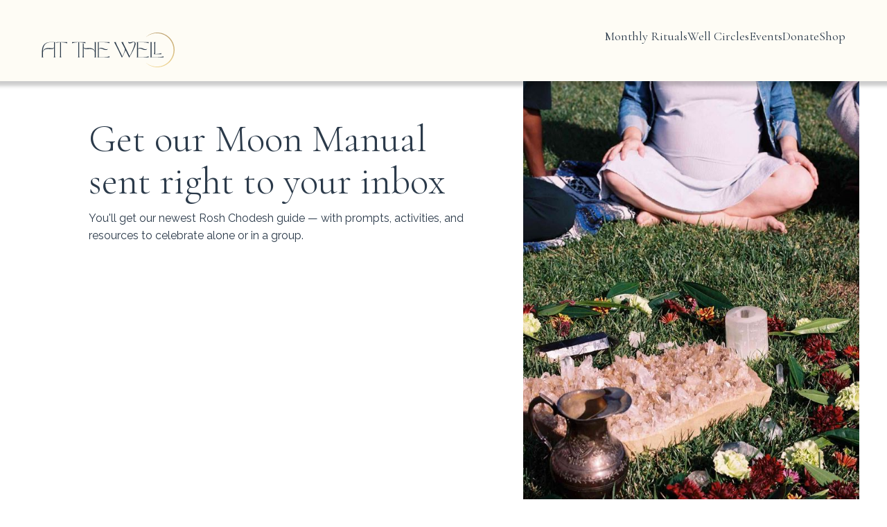

--- FILE ---
content_type: text/html
request_url: https://www.atthewellproject.com/get-moon-manual
body_size: 6695
content:
<!DOCTYPE html><!-- Last Published: Fri Jan 09 2026 19:27:51 GMT+0000 (Coordinated Universal Time) --><html data-wf-domain="www.atthewellproject.com" data-wf-page="65f8882c5f332b467ae48a1f" data-wf-site="641212c7345046c079ebd343"><head><meta charset="utf-8"/><title>Get our Moon Manual Download sent to your inbox</title><meta content="Every month, we’ll send you a Rosh Chodesh manual to celebrate alone or in a group with prompts, activities, and resources." name="description"/><meta content="Get our Moon Manual Download sent to your inbox" property="og:title"/><meta content="Every month, we’ll send you a Rosh Chodesh manual to celebrate alone or in a group with prompts, activities, and resources." property="og:description"/><meta content="https://cdn.prod.website-files.com/63ed0595d99aa845e48cb98a/63fea21ddc32cb679535dd11_atw-cover.png" property="og:image"/><meta content="Get our Moon Manual Download sent to your inbox" property="twitter:title"/><meta content="Every month, we’ll send you a Rosh Chodesh manual to celebrate alone or in a group with prompts, activities, and resources." property="twitter:description"/><meta content="https://cdn.prod.website-files.com/63ed0595d99aa845e48cb98a/63fea21ddc32cb679535dd11_atw-cover.png" property="twitter:image"/><meta property="og:type" content="website"/><meta content="summary_large_image" name="twitter:card"/><meta content="width=device-width, initial-scale=1" name="viewport"/><meta content="KXGoy8xkyPoDTAW3K1o-qkuFE3yYFmd4zEARUEDEr5Y" name="google-site-verification"/><link href="https://cdn.prod.website-files.com/641212c7345046c079ebd343/css/at-the-well-v2-dev.webflow.shared.ff0283dfa.css" rel="stylesheet" type="text/css" integrity="sha384-/wKD36Gii9/TNwrESZtNTqQZh9vxQ/U3z4hXdH0gspoV1NMhMNxNlNcq9F9tr3zs" crossorigin="anonymous"/><link href="https://fonts.googleapis.com" rel="preconnect"/><link href="https://fonts.gstatic.com" rel="preconnect" crossorigin="anonymous"/><script src="https://ajax.googleapis.com/ajax/libs/webfont/1.6.26/webfont.js" type="text/javascript"></script><script type="text/javascript">WebFont.load({  google: {    families: ["Montserrat:100,100italic,200,200italic,300,300italic,400,400italic,500,500italic,600,600italic,700,700italic,800,800italic,900,900italic","Raleway:regular,600,700,italic,600italic,700italic","Cormorant Garamond:300,300italic,regular,italic"]  }});</script><script type="text/javascript">!function(o,c){var n=c.documentElement,t=" w-mod-";n.className+=t+"js",("ontouchstart"in o||o.DocumentTouch&&c instanceof DocumentTouch)&&(n.className+=t+"touch")}(window,document);</script><link href="https://cdn.prod.website-files.com/641212c7345046c079ebd343/641b057942be5c669a91a067_atw-favicon-32.png" rel="shortcut icon" type="image/x-icon"/><link href="https://cdn.prod.website-files.com/641212c7345046c079ebd343/641212c734504604b8ebd3a8_atw-favicon.png" rel="apple-touch-icon"/><!-- Google Tag Manager -->
<script>(function(w,d,s,l,i){w[l]=w[l]||[];w[l].push({'gtm.start':
new Date().getTime(),event:'gtm.js'});var f=d.getElementsByTagName(s)[0],
j=d.createElement(s),dl=l!='dataLayer'?'&l='+l:'';j.async=true;j.src=
'https://www.googletagmanager.com/gtm.js?id='+i+dl;f.parentNode.insertBefore(j,f);
})(window,document,'script','dataLayer','GTM-TJXTNJS');</script>
<!-- End Google Tag Manager -->

<!-- Google tag (gtag.js) -->
<script async src="https://www.googletagmanager.com/gtag/js?id=UA-92433131-1"></script>
<script>
  window.dataLayer = window.dataLayer || [];
  function gtag(){dataLayer.push(arguments);}
  gtag('js', new Date());

  gtag('config', 'UA-92433131-1');
</script>

<!-- Fundraise Up: the new standard for online giving -->
<script>(function(w,d,s,n,a){if(!w[n]){var l='call,catch,on,once,set,then,track,openCheckout'
.split(','),i,o=function(n){return'function'==typeof n?o.l.push([arguments])&&o
:function(){return o.l.push([n,arguments])&&o}},t=d.getElementsByTagName(s)[0],
j=d.createElement(s);j.async=!0;j.src='https://cdn.fundraiseup.com/widget/'+a+'';
t.parentNode.insertBefore(j,t);o.s=Date.now();o.v=5;o.h=w.location.href;o.l=[];
for(i=0;i<8;i++)o[l[i]]=o(l[i]);w[n]=o}
})(window,document,'script','FundraiseUp','AKXTBKPA');</script>
<!-- End Fundraise Up --><script src="https://js.stripe.com/v3/" type="text/javascript" data-wf-ecomm-key="pk_live_51MmN4ZErS7XAgrkERRrwOyiFRKHZOinoKxzKUgxoEI7PIU8kJiUghUYrnx1nq60wcN4A9LeuhpI3umDSlUILXyxa00KZK7NTDs" data-wf-ecomm-acct-id="acct_1MmN4ZErS7XAgrkE"></script><script type="text/javascript">window.__WEBFLOW_CURRENCY_SETTINGS = {"currencyCode":"USD","symbol":"$","decimal":".","fractionDigits":2,"group":",","template":"{{wf {&quot;path&quot;:&quot;symbol&quot;,&quot;type&quot;:&quot;PlainText&quot;\\} }} {{wf {&quot;path&quot;:&quot;amount&quot;,&quot;type&quot;:&quot;CommercePrice&quot;\\} }} ","hideDecimalForWholeNumbers":true};</script></head><body class="white-bg"><div class="w-embed"><style>
.nav-bg { background: #fffcf5; }
a.nav-link, a.nav-link.w--current { color: #2b3a4a; }
a.nav-link:hover, a.nav-link.w--current:hover { color: #18212a; }
.menu-button { color: #2b3a4a; }
.menu-button:hover { color: #18212a; }

@media screen and (max-width: 767px) {
	a.nav-link, a.nav-link.w--current { color: #fff; }
	a.nav-link:hover, a.nav-link.w--current:hover { color: #f7e0d2; }
}
</style></div><div data-animation="default" data-collapse="small" data-duration="400" data-easing="ease" data-easing2="ease" role="banner" class="navbar blog-page w-nav"><div class="nav-bg"></div><div class="container w-container"><a href="/" class="brand w-nav-brand"><img src="https://cdn.prod.website-files.com/641212c7345046c079ebd343/641212c7345046ef0cebd371_atw-blue-logo.svg" loading="lazy" alt="" class="atw-logo"/></a><nav role="navigation" class="nav-menu w-nav-menu"><a href="/" class="nav-link w-nav-link">Monthly Rituals</a><a href="/well-circles" class="nav-link w-nav-link">Well Circles</a><a href="/events" class="nav-link w-nav-link">Events</a><a href="https://www.atthewellproject.com/donate" target="_blank" class="nav-link w-nav-link">Donate</a><a href="https://shop.atthewellproject.com/" target="_blank" class="nav-link w-nav-link">Shop</a></nav><div class="menu-button w-nav-button"><div class="menu-icon w-embed"><svg xmlns="http://www.w3.org/2000/svg" width="100%" height="100%" viewBox="0 0 40 40" fill="none">
<rect y="26" width="40" height="1" fill="currentColor"/>
<rect y="19.5" width="40" height="1" fill="currentColor"/>
<rect y="13" width="40" height="1" fill="currentColor"/>
</svg></div></div></div></div><div class="navbar-offset"></div><div class="section-copy get-the-moon-manual-mobile"><div class="container _172 w-container"><div class="wrapper"><div class="w-layout-grid form-wrapper-grid"><div id="w-node-_7af5787a-ed12-a38a-4919-0a23dc4c1c09-7ae48a1f"><div class="stack-flex-1"><h1 class="heading-120">Get our Moon Manual sent right to your inbox</h1><p class="paragraph-86">You&#x27;ll get our newest Rosh Chodesh guide — with prompts, activities, and resources to celebrate alone or in a group. </p></div><div class="w-embed w-script"><script type="text/javascript" src="https://form.jotform.com/jsform/231137259189159"></script></div></div><div id="w-node-b8f7dd4e-6c59-3be6-5bec-7f99d3d1059c-7ae48a1f" class="form-cover-wrapper"><div class="form-cover"><img src="https://cdn.prod.website-files.com/641212c7345046c079ebd343/6415f7e52eb27f713ff1a126_Women-in-circle-community-grieving-sharing-judaism-jewish%20wisdom.jpg" loading="lazy" sizes="(max-width: 767px) 100vw, (max-width: 991px) 728px, 940px" srcset="https://cdn.prod.website-files.com/641212c7345046c079ebd343/6415f7e52eb27f713ff1a126_Women-in-circle-community-grieving-sharing-judaism-jewish%20wisdom-p-500.jpg 500w, https://cdn.prod.website-files.com/641212c7345046c079ebd343/6415f7e52eb27f713ff1a126_Women-in-circle-community-grieving-sharing-judaism-jewish%20wisdom-p-800.jpg 800w, https://cdn.prod.website-files.com/641212c7345046c079ebd343/6415f7e52eb27f713ff1a126_Women-in-circle-community-grieving-sharing-judaism-jewish%20wisdom-p-1080.jpg 1080w, https://cdn.prod.website-files.com/641212c7345046c079ebd343/6415f7e52eb27f713ff1a126_Women-in-circle-community-grieving-sharing-judaism-jewish%20wisdom.jpg 2433w" alt="" class="image-cover"/><div class="cover-overlay kislev-bg"></div></div></div></div></div></div></div><div class="section elul-bg"><div class="container-footer w-container"><div class="wrapper l"><div class="w-layout-grid footer-grid"><div id="w-node-efc2e70c-48be-ba3b-3df1-0eca9e4df2ff-9e4df2fb" class="footer-links"><div class="label label3">Community &amp; Guides</div><a href="/" class="footer-link w-inline-block"><div>Monthly Rituals</div></a><a href="/well-circles" class="footer-link w-inline-block"><div>Well Circles</div></a><a href="/events" class="footer-link w-inline-block"><div>Events</div></a><a href="/moon-manuals" class="footer-link w-inline-block"><div>Moon Manuals</div></a><a href="/blog" class="footer-link w-inline-block"><div>Blog</div></a></div><div id="w-node-efc2e70c-48be-ba3b-3df1-0eca9e4df311-9e4df2fb" class="footer-links"><div class="label label3">Learn More</div><a href="/about" class="footer-link w-inline-block"><div>About Us</div></a><a href="/faq" class="footer-link w-inline-block"><div>FAQs</div></a><a href="/about#press" class="footer-link w-inline-block"><div>Press</div></a><a href="/strategic-plans" class="footer-link w-inline-block"><div>Strategic Plan</div></a><a href="/financial-reports" class="footer-link w-inline-block"><div>Financial Reports</div></a><a href="/subscribe-to-newsletter" class="link">Newsletter</a></div><div id="w-node-efc2e70c-48be-ba3b-3df1-0eca9e4df323-9e4df2fb" class="footer-links"><div class="label label3">Get Involved</div><a href="https://www.atthewellproject.com/donate" target="_blank" class="footer-link w-inline-block"><div>Donate</div></a><a href="/ways-to-give" class="footer-link w-inline-block"><div>Give via DAF</div></a><a href="/write" class="footer-link w-inline-block"><div>Contribute</div></a><a href="/facilitate" class="footer-link w-inline-block"><div>Facilitate</div></a><a href="/about#jobs" class="footer-link w-inline-block"><div>Jobs</div></a><a href="https://shop.atthewellproject.com/products/full-circle" target="_blank" class="footer-link w-inline-block"><div>Start Your Own Circle</div></a></div></div><div class="w-layout-blockcontainer w-container"><div id="w-node-efc2e70c-48be-ba3b-3df1-0eca9e4df33d-9e4df2fb"><div class="social-links"><a href="https://www.facebook.com/atthewellproject" target="_blank" class="social-link w-inline-block"><div class="social-icon w-embed"><svg xmlns="http://www.w3.org/2000/svg" width="100%" height="100%" viewBox="0 0 30 30" fill="none">
<path d="M21.1428 16.7713L21.8722 12.0188H17.312V8.93479C17.312 7.63462 17.9491 6.36726 19.9914 6.36726H22.0645V2.32107C22.0645 2.32107 20.1832 2 18.3845 2C14.6291 2 12.1744 4.27621 12.1744 8.39677V12.0188H8V16.7713H12.1744V28.26H17.312V16.7713H21.1428Z" fill="currentColor"/>
</svg></div></a><a href="https://www.instagram.com/atthewellproject/" target="_blank" class="social-link w-inline-block"><div class="social-icon w-embed"><svg xmlns="http://www.w3.org/2000/svg" width="100%" height="100%" viewBox="0 0 30 30" fill="none">
<path d="M15.1353 8.39697C11.4087 8.39697 8.40283 11.4028 8.40283 15.1294C8.40283 18.856 11.4087 21.8618 15.1353 21.8618C18.8618 21.8618 21.8677 18.856 21.8677 15.1294C21.8677 11.4028 18.8618 8.39697 15.1353 8.39697ZM15.1353 19.5063C12.7271 19.5063 10.7583 17.5435 10.7583 15.1294C10.7583 12.7153 12.7212 10.7524 15.1353 10.7524C17.5493 10.7524 19.5122 12.7153 19.5122 15.1294C19.5122 17.5435 17.5435 19.5063 15.1353 19.5063ZM23.7134 8.12158C23.7134 8.99463 23.0103 9.6919 22.1431 9.6919C21.27 9.6919 20.5728 8.98877 20.5728 8.12158C20.5728 7.25439 21.2759 6.55127 22.1431 6.55127C23.0103 6.55127 23.7134 7.25439 23.7134 8.12158ZM28.1724 9.71533C28.0728 7.61182 27.5923 5.74854 26.0513 4.21338C24.5161 2.67822 22.6528 2.19775 20.5493 2.09229C18.3813 1.96924 11.8833 1.96924 9.71533 2.09229C7.61768 2.19189 5.75439 2.67236 4.21338 4.20752C2.67236 5.74268 2.19775 7.60596 2.09229 9.70947C1.96924 11.8774 1.96924 18.3755 2.09229 20.5435C2.19189 22.647 2.67236 24.5103 4.21338 26.0454C5.75439 27.5806 7.61182 28.061 9.71533 28.1665C11.8833 28.2895 18.3813 28.2895 20.5493 28.1665C22.6528 28.0669 24.5161 27.5864 26.0513 26.0454C27.5864 24.5103 28.0669 22.647 28.1724 20.5435C28.2954 18.3755 28.2954 11.8833 28.1724 9.71533ZM25.3716 22.8696C24.9146 24.0181 24.0298 24.9028 22.8755 25.3657C21.147 26.0513 17.0454 25.8931 15.1353 25.8931C13.2251 25.8931 9.11768 26.0454 7.39502 25.3657C6.24658 24.9087 5.36182 24.0239 4.89893 22.8696C4.21338 21.1411 4.37158 17.0396 4.37158 15.1294C4.37158 13.2192 4.21924 9.11182 4.89893 7.38916C5.35596 6.24072 6.24072 5.35596 7.39502 4.89307C9.12353 4.20752 13.2251 4.36572 15.1353 4.36572C17.0454 4.36572 21.1528 4.21338 22.8755 4.89307C24.0239 5.3501 24.9087 6.23486 25.3716 7.38916C26.0571 9.11768 25.8989 13.2192 25.8989 15.1294C25.8989 17.0396 26.0571 21.147 25.3716 22.8696Z" fill="currentColor"/>
</svg></div></a><a href="https://www.linkedin.com/company/at-the-well-project/posts/?feedView=all" target="_blank" class="social-link w-inline-block"><div class="social-icon w-embed"><svg xmlns="http://www.w3.org/2000/svg" width="100%" height="100%" viewBox="0 0 30 30" fill="none">
<path d="M7.5 9.6875C6.28125 9.6875 5.3125 8.71875 5.3125 7.5C5.3125 6.28125 6.28125 5.3125 7.5 5.3125C8.71875 5.3125 9.6875 6.28125 9.6875 7.5C9.6875 8.71875 8.71875 9.6875 7.5 9.6875ZM9.375 24.375H5.625V11.25H9.375V24.375ZM24.375 24.375H20.625V17.9375C20.625 16.4062 20.5938 14.4375 18.4375 14.4375C16.25 14.4375 15.9375 16.0938 15.9375 17.8125V24.375H12.1875V11.25H15.7812V13.0312H15.8125C16.3125 12.0938 17.5938 11.0625 19.5 11.0625C23.3125 11.0625 24.375 13.5625 24.375 16.9375V24.375Z" fill="currentColor"/>
</svg></div></a></div></div><div id="w-node-efc2e70c-48be-ba3b-3df1-0eca9e4df343-9e4df2fb"><div id="w-node-_15ee7abb-12bd-f8cb-4e32-8d4cc873a7d1-9e4df2fb" class="footer-info"><div class="text-block-27">At The Well © 2025</div><div class="footer-info-divider">|</div><div class="text-block-28">1140 3rd Street NE, Suite 200, Washington, DC 20002</div><div class="footer-info-divider">|</div><a href="mailto:hello@atthewellproject.com" class="light-link">hello@atthewellproject.com</a></div></div><div class="footer-info-copy"><p class="paragraph-74"><strong>At The Well Project, Inc. is a 501(c)(3) not-for-profit organization. <br/>EIN number 83-2697895.</strong></p></div><div class="w-layout-grid grid-5"><div><a id="w-node-efc2e70c-48be-ba3b-3df1-0eca9e4df332-9e4df2fb" href="https://shop.atthewellproject.com/" class="footer-banner w-inline-block"><div class="footer-banner-title"><div class="label label_foter">Explore our Shop</div><div class="inline-label-angle w-embed"><svg xmlns="http://www.w3.org/2000/svg" width="100%" height="100%" viewBox="0 0 512 512">
<path d="M96 448l320-192L96 64v384z" fill="currentColor" />
</svg></div></div><div class="footer-banner-text">Rituals, Journals, Art Prints &amp; more</div><div class="w-layout-grid banner-products-grid"><img src="https://cdn.prod.website-files.com/641212c7345046c079ebd343/66f34f4cf1f6261ece805668_The%20Way%20Of%20Blessing%20The%20Moon.png" loading="lazy" id="w-node-efc2e70c-48be-ba3b-3df1-0eca9e4df33b-9e4df2fb" sizes="100vw" alt="" srcset="https://cdn.prod.website-files.com/641212c7345046c079ebd343/66f34f4cf1f6261ece805668_The%20Way%20Of%20Blessing%20The%20Moon-p-500.png 500w, https://cdn.prod.website-files.com/641212c7345046c079ebd343/66f34f4cf1f6261ece805668_The%20Way%20Of%20Blessing%20The%20Moon-p-800.png 800w, https://cdn.prod.website-files.com/641212c7345046c079ebd343/66f34f4cf1f6261ece805668_The%20Way%20Of%20Blessing%20The%20Moon-p-1080.png 1080w, https://cdn.prod.website-files.com/641212c7345046c079ebd343/66f34f4cf1f6261ece805668_The%20Way%20Of%20Blessing%20The%20Moon-p-1600.png 1600w, https://cdn.prod.website-files.com/641212c7345046c079ebd343/66f34f4cf1f6261ece805668_The%20Way%20Of%20Blessing%20The%20Moon.png 2126w"/><img src="https://cdn.prod.website-files.com/641212c7345046c079ebd343/66f34f4c408f5821c1ae8e45_Rosh%20Chodesh%20The%20Coloring%20Book.png" loading="lazy" id="w-node-efc2e70c-48be-ba3b-3df1-0eca9e4df33c-9e4df2fb" sizes="100vw" alt="" srcset="https://cdn.prod.website-files.com/641212c7345046c079ebd343/66f34f4c408f5821c1ae8e45_Rosh%20Chodesh%20The%20Coloring%20Book-p-500.png 500w, https://cdn.prod.website-files.com/641212c7345046c079ebd343/66f34f4c408f5821c1ae8e45_Rosh%20Chodesh%20The%20Coloring%20Book-p-800.png 800w, https://cdn.prod.website-files.com/641212c7345046c079ebd343/66f34f4c408f5821c1ae8e45_Rosh%20Chodesh%20The%20Coloring%20Book-p-1080.png 1080w, https://cdn.prod.website-files.com/641212c7345046c079ebd343/66f34f4c408f5821c1ae8e45_Rosh%20Chodesh%20The%20Coloring%20Book-p-1600.png 1600w, https://cdn.prod.website-files.com/641212c7345046c079ebd343/66f34f4c408f5821c1ae8e45_Rosh%20Chodesh%20The%20Coloring%20Book.png 2136w"/><img src="https://cdn.prod.website-files.com/641212c7345046c079ebd343/6787f976546feec4bb1f025a_12-month%202.png" loading="lazy" id="w-node-efc2e70c-48be-ba3b-3df1-0eca9e4df33a-9e4df2fb" sizes="100vw" alt="" srcset="https://cdn.prod.website-files.com/641212c7345046c079ebd343/6787f976546feec4bb1f025a_12-month%202-p-500.png 500w, https://cdn.prod.website-files.com/641212c7345046c079ebd343/6787f976546feec4bb1f025a_12-month%202-p-800.png 800w, https://cdn.prod.website-files.com/641212c7345046c079ebd343/6787f976546feec4bb1f025a_12-month%202.png 945w"/></div></a></div><img src="https://cdn.prod.website-files.com/641212c7345046c079ebd343/68596139a3c4534c7899191c_candid-seal-platinum-2025.png" loading="lazy" width="107" alt="" class="image-42"/></div><div class="footer-info"><a href="/at-the-well-community-guidelines" target="_blank" class="light-link-small">Community Guidelines</a><div class="footer-info-divider">|</div><a href="/privacy-policy" target="_blank" class="light-link-small">Privacy Policy</a><div class="footer-info-divider">|</div><a href="/terms-of-use" target="_blank" class="light-link-small">Terms &amp; Conditions</a><div class="footer-info-divider">|</div><a href="/return-and-refund-policy" target="_blank" class="light-link-small">Return &amp; Refund Policy</a></div></div></div></div></div><script src="https://d3e54v103j8qbb.cloudfront.net/js/jquery-3.5.1.min.dc5e7f18c8.js?site=641212c7345046c079ebd343" type="text/javascript" integrity="sha256-9/aliU8dGd2tb6OSsuzixeV4y/faTqgFtohetphbbj0=" crossorigin="anonymous"></script><script src="https://cdn.prod.website-files.com/641212c7345046c079ebd343/js/webflow.schunk.66dcd6b93c050334.js" type="text/javascript" integrity="sha384-yNsqg5ZXhurWrZpW7EP0imuwgV4cTazTmAMSzf+xUTWjSbuqTyatmZVNvAyZTsD3" crossorigin="anonymous"></script><script src="https://cdn.prod.website-files.com/641212c7345046c079ebd343/js/webflow.schunk.6d1c5649818a0634.js" type="text/javascript" integrity="sha384-A6XqldJdfPDZ50zolk1ZuKmgd2VQ/m+1mEnh58of0i9r2Ec5cu6m8gXCvsMAIGxV" crossorigin="anonymous"></script><script src="https://cdn.prod.website-files.com/641212c7345046c079ebd343/js/webflow.d8e052ad.97331fcc9d8bf918.js" type="text/javascript" integrity="sha384-GsjI2G/N7+jUigt6RplQu69CIv3nLnlsCOi4gf1YsxvRqr2AoaoNIMKpfhXwR0tc" crossorigin="anonymous"></script>
<!-- Peach's Referral Programs -->
<!-- Google Tag Manager (noscript) -->
<noscript><iframe src="https://www.googletagmanager.com/ns.html?id=GTM-TJXTNJS"
height="0" width="0" style="display:none;visibility:hidden"></iframe></noscript>
<!-- End Google Tag Manager (noscript) -->
<script>
// Multiple approaches to ensure the script runs
function updateDonateLinks() {
    console.log('Attempting to update Donate links...');
    
    let updated = 0;
    
    // Update nav menu Donate links
    const menuItems = document.querySelectorAll('.nav-link');
    menuItems.forEach(function(link) {
        if (link.textContent.trim() === "Donate") {
            const currentUrl = window.location.href.split('?')[0];
            link.href = currentUrl + "?form=general";
            link.removeAttribute('target');
            updated++;
            console.log("Nav Donate link updated:", link.href);
        }
    });
    
    // Update footer Donate links
    const footerLinks = document.querySelectorAll('.footer-link');
    footerLinks.forEach(function(link) {
        if (link.textContent.trim() === "Donate") {
            const currentUrl = window.location.href.split('?')[0];
            link.href = currentUrl + "?form=general";
            link.removeAttribute('target');
            updated++;
            console.log("Footer Donate link updated:", link.href);
        }
    });
    
    console.log('Updated ' + updated + ' Donate links total');
    return updated;
}

// Try immediately
updateDonateLinks();
// Try when DOM is ready
document.addEventListener('DOMContentLoaded', updateDonateLinks);
// Try after a short delay
setTimeout(updateDonateLinks, 1000);
// Try after page is fully loaded
window.addEventListener('load', updateDonateLinks);
</script></body></html>

--- FILE ---
content_type: text/javascript
request_url: https://cdn.prod.website-files.com/641212c7345046c079ebd343/js/webflow.schunk.6d1c5649818a0634.js
body_size: 126105
content:
(self.webpackChunk=self.webpackChunk||[]).push([["154"],{12372:function(e,t,a){var n={"./af":"44445","./af.js":"44445","./ar":"8779","./ar-dz":"30230","./ar-dz.js":"30230","./ar-kw":"37885","./ar-kw.js":"37885","./ar-ly":"18449","./ar-ly.js":"18449","./ar-ma":"30721","./ar-ma.js":"30721","./ar-sa":"39707","./ar-sa.js":"39707","./ar-tn":"79625","./ar-tn.js":"79625","./ar.js":"8779","./az":"84507","./az.js":"84507","./be":"91008","./be.js":"91008","./bg":"1574","./bg.js":"1574","./bm":"60821","./bm.js":"60821","./bn":"92129","./bn-bd":"3012","./bn-bd.js":"3012","./bn.js":"92129","./bo":"64080","./bo.js":"64080","./br":"77473","./br.js":"77473","./bs":"87110","./bs.js":"87110","./ca":"43008","./ca.js":"43008","./cs":"20743","./cs.js":"20743","./cv":"35233","./cv.js":"35233","./cy":"24880","./cy.js":"24880","./da":"76103","./da.js":"76103","./de":"2781","./de-at":"54828","./de-at.js":"54828","./de-ch":"98941","./de-ch.js":"98941","./de.js":"2781","./dv":"22699","./dv.js":"22699","./el":"45997","./el.js":"45997","./en-au":"94829","./en-au.js":"94829","./en-ca":"83136","./en-ca.js":"83136","./en-gb":"55266","./en-gb.js":"55266","./en-ie":"69585","./en-ie.js":"69585","./en-il":"4793","./en-il.js":"4793","./en-in":"79131","./en-in.js":"79131","./en-nz":"19192","./en-nz.js":"19192","./en-sg":"65831","./en-sg.js":"65831","./eo":"8923","./eo.js":"8923","./es":"3905","./es-do":"84268","./es-do.js":"84268","./es-mx":"58594","./es-mx.js":"58594","./es-us":"1742","./es-us.js":"1742","./es.js":"3905","./et":"87344","./et.js":"87344","./eu":"68732","./eu.js":"68732","./fa":"33074","./fa.js":"33074","./fi":"22266","./fi.js":"22266","./fil":"29030","./fil.js":"29030","./fo":"51062","./fo.js":"51062","./fr":"21115","./fr-ca":"50255","./fr-ca.js":"50255","./fr-ch":"4946","./fr-ch.js":"4946","./fr.js":"21115","./fy":"738","./fy.js":"738","./ga":"23555","./ga.js":"23555","./gd":"62064","./gd.js":"62064","./gl":"69906","./gl.js":"69906","./gom-deva":"47743","./gom-deva.js":"47743","./gom-latn":"8219","./gom-latn.js":"8219","./gu":"47324","./gu.js":"47324","./he":"44376","./he.js":"44376","./hi":"70525","./hi.js":"70525","./hr":"74953","./hr.js":"74953","./hu":"77162","./hu.js":"77162","./hy-am":"8269","./hy-am.js":"8269","./id":"56133","./id.js":"56133","./is":"34248","./is.js":"34248","./it":"5432","./it-ch":"37968","./it-ch.js":"37968","./it.js":"5432","./ja":"60605","./ja.js":"60605","./jv":"12073","./jv.js":"12073","./ka":"99208","./ka.js":"99208","./kk":"70357","./kk.js":"70357","./km":"68406","./km.js":"68406","./kn":"58094","./kn.js":"58094","./ko":"52755","./ko.js":"52755","./ku":"36091","./ku.js":"36091","./ky":"51121","./ky.js":"51121","./lb":"9323","./lb.js":"9323","./lo":"68017","./lo.js":"68017","./lt":"28422","./lt.js":"28422","./lv":"42078","./lv.js":"42078","./me":"825","./me.js":"825","./mi":"41773","./mi.js":"41773","./mk":"60775","./mk.js":"60775","./ml":"13727","./ml.js":"13727","./mn":"97445","./mn.js":"97445","./mr":"78969","./mr.js":"78969","./ms":"26092","./ms-my":"32178","./ms-my.js":"32178","./ms.js":"26092","./mt":"80909","./mt.js":"80909","./my":"98378","./my.js":"98378","./nb":"46463","./nb.js":"46463","./ne":"89333","./ne.js":"89333","./nl":"64212","./nl-be":"87496","./nl-be.js":"87496","./nl.js":"64212","./nn":"81250","./nn.js":"81250","./oc-lnc":"1728","./oc-lnc.js":"1728","./pa-in":"82338","./pa-in.js":"82338","./pl":"25586","./pl.js":"25586","./pt":"56166","./pt-br":"63124","./pt-br.js":"63124","./pt.js":"56166","./ro":"84715","./ro.js":"84715","./ru":"59599","./ru.js":"59599","./sd":"86592","./sd.js":"86592","./se":"48916","./se.js":"48916","./si":"84228","./si.js":"84228","./sk":"17819","./sk.js":"17819","./sl":"50786","./sl.js":"50786","./sq":"4905","./sq.js":"4905","./sr":"15478","./sr-cyrl":"47955","./sr-cyrl.js":"47955","./sr.js":"15478","./ss":"43220","./ss.js":"43220","./sv":"22591","./sv.js":"22591","./sw":"42626","./sw.js":"42626","./ta":"59138","./ta.js":"59138","./te":"91821","./te.js":"91821","./tet":"53034","./tet.js":"53034","./tg":"61561","./tg.js":"61561","./th":"20370","./th.js":"20370","./tk":"48113","./tk.js":"48113","./tl-ph":"97743","./tl-ph.js":"97743","./tlh":"85970","./tlh.js":"85970","./tr":"16267","./tr.js":"16267","./tzl":"42925","./tzl.js":"42925","./tzm":"13483","./tzm-latn":"73987","./tzm-latn.js":"73987","./tzm.js":"13483","./ug-cn":"2433","./ug-cn.js":"2433","./uk":"7451","./uk.js":"7451","./ur":"30097","./ur.js":"30097","./uz":"24174","./uz-latn":"41928","./uz-latn.js":"41928","./uz.js":"24174","./vi":"73780","./vi.js":"73780","./x-pseudo":"10391","./x-pseudo.js":"10391","./yo":"35775","./yo.js":"35775","./zh-cn":"20635","./zh-cn.js":"20635","./zh-hk":"84000","./zh-hk.js":"84000","./zh-mo":"30360","./zh-mo.js":"30360","./zh-tw":"64314","./zh-tw.js":"64314"};function i(e){return a(l(e))}function l(e){if(!a.o(n,e)){var t=Error("Cannot find module '"+e+"'");throw t.code="MODULE_NOT_FOUND",t}return n[e]}i.keys=function(){return Object.keys(n)},i.resolve=l,e.exports=i,i.id=12372},95487:function(){"use strict";window.tram=function(e){function t(e,t){return(new D.Bare).init(e,t)}function a(e){var t=parseInt(e.slice(1),16);return[t>>16&255,t>>8&255,255&t]}function n(e,t,a){return"#"+(0x1000000|e<<16|t<<8|a).toString(16).slice(1)}function i(){}function l(e,t,a){if(void 0!==t&&(a=t),void 0===e)return a;var n=a;return X.test(e)||!z.test(e)?n=parseInt(e,10):z.test(e)&&(n=1e3*parseFloat(e)),0>n&&(n=0),n==n?n:a}function d(e){Q.debug&&window&&window.console.warn(e)}var o,s,c,r=function(e,t,a){function n(e){return"object"==typeof e}function i(e){return"function"==typeof e}function l(){}return function d(o,s){function c(){var e=new r;return i(e.init)&&e.init.apply(e,arguments),e}function r(){}s===a&&(s=o,o=Object),c.Bare=r;var f,u=l[e]=o[e],E=r[e]=c[e]=new l;return E.constructor=c,c.mixin=function(t){return r[e]=c[e]=d(c,t)[e],c},c.open=function(e){if(f={},i(e)?f=e.call(c,E,u,c,o):n(e)&&(f=e),n(f))for(var a in f)t.call(f,a)&&(E[a]=f[a]);return i(E.init)||(E.init=o),c},c.open(s)}}("prototype",{}.hasOwnProperty),f={ease:["ease",function(e,t,a,n){var i=(e/=n)*e,l=i*e;return t+a*(-2.75*l*i+11*i*i+-15.5*l+8*i+.25*e)}],"ease-in":["ease-in",function(e,t,a,n){var i=(e/=n)*e,l=i*e;return t+a*(-1*l*i+3*i*i+-3*l+2*i)}],"ease-out":["ease-out",function(e,t,a,n){var i=(e/=n)*e,l=i*e;return t+a*(.3*l*i+-1.6*i*i+2.2*l+-1.8*i+1.9*e)}],"ease-in-out":["ease-in-out",function(e,t,a,n){var i=(e/=n)*e,l=i*e;return t+a*(2*l*i+-5*i*i+2*l+2*i)}],linear:["linear",function(e,t,a,n){return a*e/n+t}],"ease-in-quad":["cubic-bezier(0.550, 0.085, 0.680, 0.530)",function(e,t,a,n){return a*(e/=n)*e+t}],"ease-out-quad":["cubic-bezier(0.250, 0.460, 0.450, 0.940)",function(e,t,a,n){return-a*(e/=n)*(e-2)+t}],"ease-in-out-quad":["cubic-bezier(0.455, 0.030, 0.515, 0.955)",function(e,t,a,n){return(e/=n/2)<1?a/2*e*e+t:-a/2*(--e*(e-2)-1)+t}],"ease-in-cubic":["cubic-bezier(0.550, 0.055, 0.675, 0.190)",function(e,t,a,n){return a*(e/=n)*e*e+t}],"ease-out-cubic":["cubic-bezier(0.215, 0.610, 0.355, 1)",function(e,t,a,n){return a*((e=e/n-1)*e*e+1)+t}],"ease-in-out-cubic":["cubic-bezier(0.645, 0.045, 0.355, 1)",function(e,t,a,n){return(e/=n/2)<1?a/2*e*e*e+t:a/2*((e-=2)*e*e+2)+t}],"ease-in-quart":["cubic-bezier(0.895, 0.030, 0.685, 0.220)",function(e,t,a,n){return a*(e/=n)*e*e*e+t}],"ease-out-quart":["cubic-bezier(0.165, 0.840, 0.440, 1)",function(e,t,a,n){return-a*((e=e/n-1)*e*e*e-1)+t}],"ease-in-out-quart":["cubic-bezier(0.770, 0, 0.175, 1)",function(e,t,a,n){return(e/=n/2)<1?a/2*e*e*e*e+t:-a/2*((e-=2)*e*e*e-2)+t}],"ease-in-quint":["cubic-bezier(0.755, 0.050, 0.855, 0.060)",function(e,t,a,n){return a*(e/=n)*e*e*e*e+t}],"ease-out-quint":["cubic-bezier(0.230, 1, 0.320, 1)",function(e,t,a,n){return a*((e=e/n-1)*e*e*e*e+1)+t}],"ease-in-out-quint":["cubic-bezier(0.860, 0, 0.070, 1)",function(e,t,a,n){return(e/=n/2)<1?a/2*e*e*e*e*e+t:a/2*((e-=2)*e*e*e*e+2)+t}],"ease-in-sine":["cubic-bezier(0.470, 0, 0.745, 0.715)",function(e,t,a,n){return-a*Math.cos(e/n*(Math.PI/2))+a+t}],"ease-out-sine":["cubic-bezier(0.390, 0.575, 0.565, 1)",function(e,t,a,n){return a*Math.sin(e/n*(Math.PI/2))+t}],"ease-in-out-sine":["cubic-bezier(0.445, 0.050, 0.550, 0.950)",function(e,t,a,n){return-a/2*(Math.cos(Math.PI*e/n)-1)+t}],"ease-in-expo":["cubic-bezier(0.950, 0.050, 0.795, 0.035)",function(e,t,a,n){return 0===e?t:a*Math.pow(2,10*(e/n-1))+t}],"ease-out-expo":["cubic-bezier(0.190, 1, 0.220, 1)",function(e,t,a,n){return e===n?t+a:a*(-Math.pow(2,-10*e/n)+1)+t}],"ease-in-out-expo":["cubic-bezier(1, 0, 0, 1)",function(e,t,a,n){return 0===e?t:e===n?t+a:(e/=n/2)<1?a/2*Math.pow(2,10*(e-1))+t:a/2*(-Math.pow(2,-10*--e)+2)+t}],"ease-in-circ":["cubic-bezier(0.600, 0.040, 0.980, 0.335)",function(e,t,a,n){return-a*(Math.sqrt(1-(e/=n)*e)-1)+t}],"ease-out-circ":["cubic-bezier(0.075, 0.820, 0.165, 1)",function(e,t,a,n){return a*Math.sqrt(1-(e=e/n-1)*e)+t}],"ease-in-out-circ":["cubic-bezier(0.785, 0.135, 0.150, 0.860)",function(e,t,a,n){return(e/=n/2)<1?-a/2*(Math.sqrt(1-e*e)-1)+t:a/2*(Math.sqrt(1-(e-=2)*e)+1)+t}],"ease-in-back":["cubic-bezier(0.600, -0.280, 0.735, 0.045)",function(e,t,a,n,i){return void 0===i&&(i=1.70158),a*(e/=n)*e*((i+1)*e-i)+t}],"ease-out-back":["cubic-bezier(0.175, 0.885, 0.320, 1.275)",function(e,t,a,n,i){return void 0===i&&(i=1.70158),a*((e=e/n-1)*e*((i+1)*e+i)+1)+t}],"ease-in-out-back":["cubic-bezier(0.680, -0.550, 0.265, 1.550)",function(e,t,a,n,i){return void 0===i&&(i=1.70158),(e/=n/2)<1?a/2*e*e*(((i*=1.525)+1)*e-i)+t:a/2*((e-=2)*e*(((i*=1.525)+1)*e+i)+2)+t}]},u={"ease-in-back":"cubic-bezier(0.600, 0, 0.735, 0.045)","ease-out-back":"cubic-bezier(0.175, 0.885, 0.320, 1)","ease-in-out-back":"cubic-bezier(0.680, 0, 0.265, 1)"},E=window,p="bkwld-tram",T=/[\-\.0-9]/g,I=/[A-Z]/,y="number",m=/^(rgb|#)/,_=/(em|cm|mm|in|pt|pc|px)$/,g=/(em|cm|mm|in|pt|pc|px|%)$/,O=/(deg|rad|turn)$/,R="unitless",L=/(all|none) 0s ease 0s/,N=/^(width|height)$/,b=document.createElement("a"),A=["Webkit","Moz","O","ms"],S=["-webkit-","-moz-","-o-","-ms-"],C=function(e){if(e in b.style)return{dom:e,css:e};var t,a,n="",i=e.split("-");for(t=0;t<i.length;t++)n+=i[t].charAt(0).toUpperCase()+i[t].slice(1);for(t=0;t<A.length;t++)if((a=A[t]+n)in b.style)return{dom:a,css:S[t]+e}},v=t.support={bind:Function.prototype.bind,transform:C("transform"),transition:C("transition"),backface:C("backface-visibility"),timing:C("transition-timing-function")};if(v.transition){var M=v.timing.dom;if(b.style[M]=f["ease-in-back"][0],!b.style[M])for(var h in u)f[h][0]=u[h]}var U=t.frame=(o=E.requestAnimationFrame||E.webkitRequestAnimationFrame||E.mozRequestAnimationFrame||E.oRequestAnimationFrame||E.msRequestAnimationFrame)&&v.bind?o.bind(E):function(e){E.setTimeout(e,16)},k=t.now=(c=(s=E.performance)&&(s.now||s.webkitNow||s.msNow||s.mozNow))&&v.bind?c.bind(s):Date.now||function(){return+new Date},B=r(function(t){function a(e,t){var a=function(e){for(var t=-1,a=e?e.length:0,n=[];++t<a;){var i=e[t];i&&n.push(i)}return n}((""+e).split(" ")),n=a[0];t=t||{};var i=W[n];if(!i)return d("Unsupported property: "+n);if(!t.weak||!this.props[n]){var l=i[0],o=this.props[n];return o||(o=this.props[n]=new l.Bare),o.init(this.$el,a,i,t),o}}function n(e,t,n){if(e){var d=typeof e;if(t||(this.timer&&this.timer.destroy(),this.queue=[],this.active=!1),"number"==d&&t)return this.timer=new K({duration:e,context:this,complete:i}),void(this.active=!0);if("string"==d&&t){switch(e){case"hide":s.call(this);break;case"stop":o.call(this);break;case"redraw":c.call(this);break;default:a.call(this,e,n&&n[1])}return i.call(this)}if("function"==d)return void e.call(this,this);if("object"==d){var u=0;f.call(this,e,function(e,t){e.span>u&&(u=e.span),e.stop(),e.animate(t)},function(e){"wait"in e&&(u=l(e.wait,0))}),r.call(this),u>0&&(this.timer=new K({duration:u,context:this}),this.active=!0,t&&(this.timer.complete=i));var E=this,p=!1,T={};U(function(){f.call(E,e,function(e){e.active&&(p=!0,T[e.name]=e.nextStyle)}),p&&E.$el.css(T)})}}}function i(){if(this.timer&&this.timer.destroy(),this.active=!1,this.queue.length){var e=this.queue.shift();n.call(this,e.options,!0,e.args)}}function o(e){var t;this.timer&&this.timer.destroy(),this.queue=[],this.active=!1,"string"==typeof e?(t={})[e]=1:t="object"==typeof e&&null!=e?e:this.props,f.call(this,t,u),r.call(this)}function s(){o.call(this),this.el.style.display="none"}function c(){this.el.offsetHeight}function r(){var e,t,a=[];for(e in this.upstream&&a.push(this.upstream),this.props)(t=this.props[e]).active&&a.push(t.string);a=a.join(","),this.style!==a&&(this.style=a,this.el.style[v.transition.dom]=a)}function f(e,t,n){var i,l,d,o,s=t!==u,c={};for(i in e)d=e[i],i in q?(c.transform||(c.transform={}),c.transform[i]=d):(I.test(i)&&(i=i.replace(/[A-Z]/g,function(e){return"-"+e.toLowerCase()})),i in W?c[i]=d:(o||(o={}),o[i]=d));for(i in c){if(d=c[i],!(l=this.props[i])){if(!s)continue;l=a.call(this,i)}t.call(this,l,d)}n&&o&&n.call(this,o)}function u(e){e.stop()}function E(e,t){e.set(t)}function T(e){this.$el.css(e)}function y(e,a){t[e]=function(){return this.children?m.call(this,a,arguments):(this.el&&a.apply(this,arguments),this)}}function m(e,t){var a,n=this.children.length;for(a=0;n>a;a++)e.apply(this.children[a],t);return this}t.init=function(t){if(this.$el=e(t),this.el=this.$el[0],this.props={},this.queue=[],this.style="",this.active=!1,Q.keepInherited&&!Q.fallback){var a=H(this.el,"transition");a&&!L.test(a)&&(this.upstream=a)}v.backface&&Q.hideBackface&&Y(this.el,v.backface.css,"hidden")},y("add",a),y("start",n),y("wait",function(e){e=l(e,0),this.active?this.queue.push({options:e}):(this.timer=new K({duration:e,context:this,complete:i}),this.active=!0)}),y("then",function(e){return this.active?(this.queue.push({options:e,args:arguments}),void(this.timer.complete=i)):d("No active transition timer. Use start() or wait() before then().")}),y("next",i),y("stop",o),y("set",function(e){o.call(this,e),f.call(this,e,E,T)}),y("show",function(e){"string"!=typeof e&&(e="block"),this.el.style.display=e}),y("hide",s),y("redraw",c),y("destroy",function(){o.call(this),e.removeData(this.el,p),this.$el=this.el=null})}),D=r(B,function(t){function a(t,a){var n=e.data(t,p)||e.data(t,p,new B.Bare);return n.el||n.init(t),a?n.start(a):n}t.init=function(t,n){var i=e(t);if(!i.length)return this;if(1===i.length)return a(i[0],n);var l=[];return i.each(function(e,t){l.push(a(t,n))}),this.children=l,this}}),P=r(function(e){function t(){var e=this.get();this.update("auto");var t=this.get();return this.update(e),t}e.init=function(e,t,a,n){this.$el=e,this.el=e[0];var i,d,o,s=t[0];a[2]&&(s=a[2]),j[s]&&(s=j[s]),this.name=s,this.type=a[1],this.duration=l(t[1],this.duration,500),this.ease=(i=t[2],d=this.ease,o="ease",void 0!==d&&(o=d),i in f?i:o),this.delay=l(t[3],this.delay,0),this.span=this.duration+this.delay,this.active=!1,this.nextStyle=null,this.auto=N.test(this.name),this.unit=n.unit||this.unit||Q.defaultUnit,this.angle=n.angle||this.angle||Q.defaultAngle,Q.fallback||n.fallback?this.animate=this.fallback:(this.animate=this.transition,this.string=this.name+" "+this.duration+"ms"+("ease"!=this.ease?" "+f[this.ease][0]:"")+(this.delay?" "+this.delay+"ms":""))},e.set=function(e){e=this.convert(e,this.type),this.update(e),this.redraw()},e.transition=function(e){this.active=!0,e=this.convert(e,this.type),this.auto&&("auto"==this.el.style[this.name]&&(this.update(this.get()),this.redraw()),"auto"==e&&(e=t.call(this))),this.nextStyle=e},e.fallback=function(e){var a=this.el.style[this.name]||this.convert(this.get(),this.type);e=this.convert(e,this.type),this.auto&&("auto"==a&&(a=this.convert(this.get(),this.type)),"auto"==e&&(e=t.call(this))),this.tween=new V({from:a,to:e,duration:this.duration,delay:this.delay,ease:this.ease,update:this.update,context:this})},e.get=function(){return H(this.el,this.name)},e.update=function(e){Y(this.el,this.name,e)},e.stop=function(){(this.active||this.nextStyle)&&(this.active=!1,this.nextStyle=null,Y(this.el,this.name,this.get()));var e=this.tween;e&&e.context&&e.destroy()},e.convert=function(e,t){if("auto"==e&&this.auto)return e;var a,i,l="number"==typeof e,o="string"==typeof e;switch(t){case y:if(l)return e;if(o&&""===e.replace(T,""))return+e;i="number(unitless)";break;case m:if(o){if(""===e&&this.original)return this.original;if(t.test(e))return"#"==e.charAt(0)&&7==e.length?e:((a=/rgba?\((\d+),\s*(\d+),\s*(\d+)/.exec(e))?n(a[1],a[2],a[3]):e).replace(/#(\w)(\w)(\w)$/,"#$1$1$2$2$3$3")}i="hex or rgb string";break;case _:if(l)return e+this.unit;if(o&&t.test(e))return e;i="number(px) or string(unit)";break;case g:if(l)return e+this.unit;if(o&&t.test(e))return e;i="number(px) or string(unit or %)";break;case O:if(l)return e+this.angle;if(o&&t.test(e))return e;i="number(deg) or string(angle)";break;case R:if(l||o&&g.test(e))return e;i="number(unitless) or string(unit or %)"}return d("Type warning: Expected: ["+i+"] Got: ["+typeof e+"] "+e),e},e.redraw=function(){this.el.offsetHeight}}),G=r(P,function(e,t){e.init=function(){t.init.apply(this,arguments),this.original||(this.original=this.convert(this.get(),m))}}),w=r(P,function(e,t){e.init=function(){t.init.apply(this,arguments),this.animate=this.fallback},e.get=function(){return this.$el[this.name]()},e.update=function(e){this.$el[this.name](e)}}),x=r(P,function(e,t){function a(e,t){var a,n,i,l,d;for(a in e)i=(l=q[a])[0],n=l[1]||a,d=this.convert(e[a],i),t.call(this,n,d,i)}e.init=function(){t.init.apply(this,arguments),this.current||(this.current={},q.perspective&&Q.perspective&&(this.current.perspective=Q.perspective,Y(this.el,this.name,this.style(this.current)),this.redraw()))},e.set=function(e){a.call(this,e,function(e,t){this.current[e]=t}),Y(this.el,this.name,this.style(this.current)),this.redraw()},e.transition=function(e){var t=this.values(e);this.tween=new F({current:this.current,values:t,duration:this.duration,delay:this.delay,ease:this.ease});var a,n={};for(a in this.current)n[a]=a in t?t[a]:this.current[a];this.active=!0,this.nextStyle=this.style(n)},e.fallback=function(e){var t=this.values(e);this.tween=new F({current:this.current,values:t,duration:this.duration,delay:this.delay,ease:this.ease,update:this.update,context:this})},e.update=function(){Y(this.el,this.name,this.style(this.current))},e.style=function(e){var t,a="";for(t in e)a+=t+"("+e[t]+") ";return a},e.values=function(e){var t,n={};return a.call(this,e,function(e,a,i){n[e]=a,void 0===this.current[e]&&(t=0,~e.indexOf("scale")&&(t=1),this.current[e]=this.convert(t,i))}),n}}),V=r(function(t){function l(){var e,t,a,n=s.length;if(n)for(U(l),t=k(),e=n;e--;)(a=s[e])&&a.render(t)}var o={ease:f.ease[1],from:0,to:1};t.init=function(e){this.duration=e.duration||0,this.delay=e.delay||0;var t=e.ease||o.ease;f[t]&&(t=f[t][1]),"function"!=typeof t&&(t=o.ease),this.ease=t,this.update=e.update||i,this.complete=e.complete||i,this.context=e.context||this,this.name=e.name;var a=e.from,n=e.to;void 0===a&&(a=o.from),void 0===n&&(n=o.to),this.unit=e.unit||"","number"==typeof a&&"number"==typeof n?(this.begin=a,this.change=n-a):this.format(n,a),this.value=this.begin+this.unit,this.start=k(),!1!==e.autoplay&&this.play()},t.play=function(){this.active||(this.start||(this.start=k()),this.active=!0,1===s.push(this)&&U(l))},t.stop=function(){var t,a;this.active&&(this.active=!1,(a=e.inArray(this,s))>=0&&(t=s.slice(a+1),s.length=a,t.length&&(s=s.concat(t))))},t.render=function(e){var t,a=e-this.start;if(this.delay){if(a<=this.delay)return;a-=this.delay}if(a<this.duration){var i,l,d=this.ease(a,0,1,this.duration);return t=this.startRGB?(i=this.startRGB,l=this.endRGB,n(i[0]+d*(l[0]-i[0]),i[1]+d*(l[1]-i[1]),i[2]+d*(l[2]-i[2]))):Math.round((this.begin+d*this.change)*c)/c,this.value=t+this.unit,void this.update.call(this.context,this.value)}t=this.endHex||this.begin+this.change,this.value=t+this.unit,this.update.call(this.context,this.value),this.complete.call(this.context),this.destroy()},t.format=function(e,t){if(t+="","#"==(e+="").charAt(0))return this.startRGB=a(t),this.endRGB=a(e),this.endHex=e,this.begin=0,void(this.change=1);if(!this.unit){var n=t.replace(T,"");n!==e.replace(T,"")&&d("Units do not match [tween]: "+t+", "+e),this.unit=n}t=parseFloat(t),e=parseFloat(e),this.begin=this.value=t,this.change=e-t},t.destroy=function(){this.stop(),this.context=null,this.ease=this.update=this.complete=i};var s=[],c=1e3}),K=r(V,function(e){e.init=function(e){this.duration=e.duration||0,this.complete=e.complete||i,this.context=e.context,this.play()},e.render=function(e){e-this.start<this.duration||(this.complete.call(this.context),this.destroy())}}),F=r(V,function(e,t){e.init=function(e){var t,a;for(t in this.context=e.context,this.update=e.update,this.tweens=[],this.current=e.current,e.values)a=e.values[t],this.current[t]!==a&&this.tweens.push(new V({name:t,from:this.current[t],to:a,duration:e.duration,delay:e.delay,ease:e.ease,autoplay:!1}));this.play()},e.render=function(e){var t,a,n=this.tweens.length,i=!1;for(t=n;t--;)(a=this.tweens[t]).context&&(a.render(e),this.current[a.name]=a.value,i=!0);return i?void(this.update&&this.update.call(this.context)):this.destroy()},e.destroy=function(){if(t.destroy.call(this),this.tweens){var e;for(e=this.tweens.length;e--;)this.tweens[e].destroy();this.tweens=null,this.current=null}}}),Q=t.config={debug:!1,defaultUnit:"px",defaultAngle:"deg",keepInherited:!1,hideBackface:!1,perspective:"",fallback:!v.transition,agentTests:[]};t.fallback=function(e){if(!v.transition)return Q.fallback=!0;Q.agentTests.push("("+e+")");var t=RegExp(Q.agentTests.join("|"),"i");Q.fallback=t.test(navigator.userAgent)},t.fallback("6.0.[2-5] Safari"),t.tween=function(e){return new V(e)},t.delay=function(e,t,a){return new K({complete:t,duration:e,context:a})},e.fn.tram=function(e){return t.call(null,this,e)};var Y=e.style,H=e.css,j={transform:v.transform&&v.transform.css},W={color:[G,m],background:[G,m,"background-color"],"outline-color":[G,m],"border-color":[G,m],"border-top-color":[G,m],"border-right-color":[G,m],"border-bottom-color":[G,m],"border-left-color":[G,m],"border-width":[P,_],"border-top-width":[P,_],"border-right-width":[P,_],"border-bottom-width":[P,_],"border-left-width":[P,_],"border-spacing":[P,_],"letter-spacing":[P,_],margin:[P,_],"margin-top":[P,_],"margin-right":[P,_],"margin-bottom":[P,_],"margin-left":[P,_],padding:[P,_],"padding-top":[P,_],"padding-right":[P,_],"padding-bottom":[P,_],"padding-left":[P,_],"outline-width":[P,_],opacity:[P,y],top:[P,g],right:[P,g],bottom:[P,g],left:[P,g],"font-size":[P,g],"text-indent":[P,g],"word-spacing":[P,g],width:[P,g],"min-width":[P,g],"max-width":[P,g],height:[P,g],"min-height":[P,g],"max-height":[P,g],"line-height":[P,R],"scroll-top":[w,y,"scrollTop"],"scroll-left":[w,y,"scrollLeft"]},q={};v.transform&&(W.transform=[x],q={x:[g,"translateX"],y:[g,"translateY"],rotate:[O],rotateX:[O],rotateY:[O],scale:[y],scaleX:[y],scaleY:[y],skew:[O],skewX:[O],skewY:[O]}),v.transform&&v.backface&&(q.z=[g,"translateZ"],q.rotateZ=[O],q.scaleZ=[y],q.perspective=[_]);var X=/ms/,z=/s|\./;return e.tram=t}(window.jQuery)},35756:function(e,t,a){"use strict";var n,i,l,d,o,s,c,r,f,u,E,p,T,I,y,m,_,g,O,R,L=window.$,N=a(95487)&&L.tram;(n={}).VERSION="1.6.0-Webflow",i={},l=Array.prototype,d=Object.prototype,o=Function.prototype,l.push,s=l.slice,l.concat,d.toString,c=d.hasOwnProperty,r=l.forEach,f=l.map,l.reduce,l.reduceRight,u=l.filter,l.every,E=l.some,p=l.indexOf,l.lastIndexOf,T=Object.keys,o.bind,I=n.each=n.forEach=function(e,t,a){if(null==e)return e;if(r&&e.forEach===r)e.forEach(t,a);else if(e.length===+e.length){for(var l=0,d=e.length;l<d;l++)if(t.call(a,e[l],l,e)===i)return}else for(var o=n.keys(e),l=0,d=o.length;l<d;l++)if(t.call(a,e[o[l]],o[l],e)===i)return;return e},n.map=n.collect=function(e,t,a){var n=[];return null==e?n:f&&e.map===f?e.map(t,a):(I(e,function(e,i,l){n.push(t.call(a,e,i,l))}),n)},n.find=n.detect=function(e,t,a){var n;return y(e,function(e,i,l){if(t.call(a,e,i,l))return n=e,!0}),n},n.filter=n.select=function(e,t,a){var n=[];return null==e?n:u&&e.filter===u?e.filter(t,a):(I(e,function(e,i,l){t.call(a,e,i,l)&&n.push(e)}),n)},y=n.some=n.any=function(e,t,a){t||(t=n.identity);var l=!1;return null==e?l:E&&e.some===E?e.some(t,a):(I(e,function(e,n,d){if(l||(l=t.call(a,e,n,d)))return i}),!!l)},n.contains=n.include=function(e,t){return null!=e&&(p&&e.indexOf===p?-1!=e.indexOf(t):y(e,function(e){return e===t}))},n.delay=function(e,t){var a=s.call(arguments,2);return setTimeout(function(){return e.apply(null,a)},t)},n.defer=function(e){return n.delay.apply(n,[e,1].concat(s.call(arguments,1)))},n.throttle=function(e){var t,a,n;return function(){t||(t=!0,a=arguments,n=this,N.frame(function(){t=!1,e.apply(n,a)}))}},n.debounce=function(e,t,a){var i,l,d,o,s,c=function(){var r=n.now()-o;r<t?i=setTimeout(c,t-r):(i=null,a||(s=e.apply(d,l),d=l=null))};return function(){d=this,l=arguments,o=n.now();var r=a&&!i;return i||(i=setTimeout(c,t)),r&&(s=e.apply(d,l),d=l=null),s}},n.defaults=function(e){if(!n.isObject(e))return e;for(var t=1,a=arguments.length;t<a;t++){var i=arguments[t];for(var l in i)void 0===e[l]&&(e[l]=i[l])}return e},n.keys=function(e){if(!n.isObject(e))return[];if(T)return T(e);var t=[];for(var a in e)n.has(e,a)&&t.push(a);return t},n.has=function(e,t){return c.call(e,t)},n.isObject=function(e){return e===Object(e)},n.now=Date.now||function(){return new Date().getTime()},n.templateSettings={evaluate:/<%([\s\S]+?)%>/g,interpolate:/<%=([\s\S]+?)%>/g,escape:/<%-([\s\S]+?)%>/g},m=/(.)^/,_={"'":"'","\\":"\\","\r":"r","\n":"n","\u2028":"u2028","\u2029":"u2029"},g=/\\|'|\r|\n|\u2028|\u2029/g,O=function(e){return"\\"+_[e]},R=/^\s*(\w|\$)+\s*$/,n.template=function(e,t,a){!t&&a&&(t=a);var i,l=RegExp([((t=n.defaults({},t,n.templateSettings)).escape||m).source,(t.interpolate||m).source,(t.evaluate||m).source].join("|")+"|$","g"),d=0,o="__p+='";e.replace(l,function(t,a,n,i,l){return o+=e.slice(d,l).replace(g,O),d=l+t.length,a?o+="'+\n((__t=("+a+"))==null?'':_.escape(__t))+\n'":n?o+="'+\n((__t=("+n+"))==null?'':__t)+\n'":i&&(o+="';\n"+i+"\n__p+='"),t}),o+="';\n";var s=t.variable;if(s){if(!R.test(s))throw Error("variable is not a bare identifier: "+s)}else o="with(obj||{}){\n"+o+"}\n",s="obj";o="var __t,__p='',__j=Array.prototype.join,print=function(){__p+=__j.call(arguments,'');};\n"+o+"return __p;\n";try{i=Function(t.variable||"obj","_",o)}catch(e){throw e.source=o,e}var c=function(e){return i.call(this,e,n)};return c.source="function("+s+"){\n"+o+"}",c},e.exports=n},9461:function(e,t,a){"use strict";var n=a(43949);n.define("brand",e.exports=function(e){var t,a={},i=document,l=e("html"),d=e("body"),o=window.location,s=/PhantomJS/i.test(navigator.userAgent),c="fullscreenchange webkitfullscreenchange mozfullscreenchange msfullscreenchange";function r(){var a=i.fullScreen||i.mozFullScreen||i.webkitIsFullScreen||i.msFullscreenElement||!!i.webkitFullscreenElement;e(t).attr("style",a?"display: none !important;":"")}function f(){var e=d.children(".w-webflow-badge"),a=e.length&&e.get(0)===t,i=n.env("editor");if(a){i&&e.remove();return}e.length&&e.remove(),i||d.append(t)}return a.ready=function(){var a,n,d,u=l.attr("data-wf-status"),E=l.attr("data-wf-domain")||"";/\.webflow\.io$/i.test(E)&&o.hostname!==E&&(u=!0),u&&!s&&(t=t||(a=e('<a class="w-webflow-badge"></a>').attr("href","https://webflow.com?utm_campaign=brandjs"),n=e("<img>").attr("src","https://d3e54v103j8qbb.cloudfront.net/img/webflow-badge-icon-d2.89e12c322e.svg").attr("alt","").css({marginRight:"4px",width:"26px"}),d=e("<img>").attr("src","https://d3e54v103j8qbb.cloudfront.net/img/webflow-badge-text-d2.c82cec3b78.svg").attr("alt","Made in Webflow"),a.append(n,d),a[0]),f(),setTimeout(f,500),e(i).off(c,r).on(c,r))},a})},60322:function(e,t,a){"use strict";var n=a(43949);n.define("edit",e.exports=function(e,t,a){if(a=a||{},(n.env("test")||n.env("frame"))&&!a.fixture&&!function(){try{return!!(window.top.__Cypress__||window.PLAYWRIGHT_TEST)}catch(e){return!1}}())return{exit:1};var i,l=e(window),d=e(document.documentElement),o=document.location,s="hashchange",c=a.load||function(){var t,a,n;i=!0,window.WebflowEditor=!0,l.off(s,f),t=function(t){var a;e.ajax({url:E("https://editor-api.webflow.com/api/editor/view"),data:{siteId:d.attr("data-wf-site")},xhrFields:{withCredentials:!0},dataType:"json",crossDomain:!0,success:(a=t,function(t){var n,i,l;if(!t)return void console.error("Could not load editor data");t.thirdPartyCookiesSupported=a,i=(n=t.scriptPath).indexOf("//")>=0?n:E("https://editor-api.webflow.com"+n),l=function(){window.WebflowEditor(t)},e.ajax({type:"GET",url:i,dataType:"script",cache:!0}).then(l,u)})})},(a=window.document.createElement("iframe")).src="https://webflow.com/site/third-party-cookie-check.html",a.style.display="none",a.sandbox="allow-scripts allow-same-origin",n=function(e){"WF_third_party_cookies_unsupported"===e.data?(p(a,n),t(!1)):"WF_third_party_cookies_supported"===e.data&&(p(a,n),t(!0))},a.onerror=function(){p(a,n),t(!1)},window.addEventListener("message",n,!1),window.document.body.appendChild(a)},r=!1;try{r=localStorage&&localStorage.getItem&&localStorage.getItem("WebflowEditor")}catch(e){}function f(){!i&&/\?edit/.test(o.hash)&&c()}function u(e,t,a){throw console.error("Could not load editor script: "+t),a}function E(e){return e.replace(/([^:])\/\//g,"$1/")}function p(e,t){window.removeEventListener("message",t,!1),e.remove()}return/[?&](update)(?:[=&?]|$)/.test(o.search)||/\?update$/.test(o.href)?function(){var e=document.documentElement,t=e.getAttribute("data-wf-site"),a=e.getAttribute("data-wf-page"),n=e.getAttribute("data-wf-item-slug"),i=e.getAttribute("data-wf-collection"),l=e.getAttribute("data-wf-domain");if(t&&a){var d="pageId="+a+"&mode=edit";d+="&simulateRole=editor",n&&i&&l&&(d+="&domain="+encodeURIComponent(l)+"&itemSlug="+encodeURIComponent(n)+"&collectionId="+i),window.location.href="https://webflow.com/external/designer/"+t+"?"+d}}():r?c():o.search?(/[?&](edit)(?:[=&?]|$)/.test(o.search)||/\?edit$/.test(o.href))&&c():l.on(s,f).triggerHandler(s),{}})},12338:function(e,t,a){"use strict";a(43949).define("focus-visible",e.exports=function(){return{ready:function(){if("undefined"!=typeof document)try{document.querySelector(":focus-visible")}catch(e){!function(e){var t=!0,a=!1,n=null,i={text:!0,search:!0,url:!0,tel:!0,email:!0,password:!0,number:!0,date:!0,month:!0,week:!0,time:!0,datetime:!0,"datetime-local":!0};function l(e){return!!e&&e!==document&&"HTML"!==e.nodeName&&"BODY"!==e.nodeName&&"classList"in e&&"contains"in e.classList}function d(e){e.getAttribute("data-wf-focus-visible")||e.setAttribute("data-wf-focus-visible","true")}function o(){t=!1}function s(){document.addEventListener("mousemove",c),document.addEventListener("mousedown",c),document.addEventListener("mouseup",c),document.addEventListener("pointermove",c),document.addEventListener("pointerdown",c),document.addEventListener("pointerup",c),document.addEventListener("touchmove",c),document.addEventListener("touchstart",c),document.addEventListener("touchend",c)}function c(e){e.target.nodeName&&"html"===e.target.nodeName.toLowerCase()||(t=!1,document.removeEventListener("mousemove",c),document.removeEventListener("mousedown",c),document.removeEventListener("mouseup",c),document.removeEventListener("pointermove",c),document.removeEventListener("pointerdown",c),document.removeEventListener("pointerup",c),document.removeEventListener("touchmove",c),document.removeEventListener("touchstart",c),document.removeEventListener("touchend",c))}document.addEventListener("keydown",function(a){a.metaKey||a.altKey||a.ctrlKey||(l(e.activeElement)&&d(e.activeElement),t=!0)},!0),document.addEventListener("mousedown",o,!0),document.addEventListener("pointerdown",o,!0),document.addEventListener("touchstart",o,!0),document.addEventListener("visibilitychange",function(){"hidden"===document.visibilityState&&(a&&(t=!0),s())},!0),s(),e.addEventListener("focus",function(e){if(l(e.target)){var a,n,o;(t||(n=(a=e.target).type,"INPUT"===(o=a.tagName)&&i[n]&&!a.readOnly||"TEXTAREA"===o&&!a.readOnly||a.isContentEditable||0))&&d(e.target)}},!0),e.addEventListener("blur",function(e){if(l(e.target)&&e.target.hasAttribute("data-wf-focus-visible")){var t;a=!0,window.clearTimeout(n),n=window.setTimeout(function(){a=!1},100),(t=e.target).getAttribute("data-wf-focus-visible")&&t.removeAttribute("data-wf-focus-visible")}},!0)}(document)}}}})},8334:function(e,t,a){"use strict";var n=a(43949);n.define("focus",e.exports=function(){var e=[],t=!1;function a(a){t&&(a.preventDefault(),a.stopPropagation(),a.stopImmediatePropagation(),e.unshift(a))}function i(a){var n,i;i=(n=a.target).tagName,(/^a$/i.test(i)&&null!=n.href||/^(button|textarea)$/i.test(i)&&!0!==n.disabled||/^input$/i.test(i)&&/^(button|reset|submit|radio|checkbox)$/i.test(n.type)&&!n.disabled||!/^(button|input|textarea|select|a)$/i.test(i)&&!Number.isNaN(Number.parseFloat(n.tabIndex))||/^audio$/i.test(i)||/^video$/i.test(i)&&!0===n.controls)&&(t=!0,setTimeout(()=>{for(t=!1,a.target.focus();e.length>0;){var n=e.pop();n.target.dispatchEvent(new MouseEvent(n.type,n))}},0))}return{ready:function(){"undefined"!=typeof document&&document.body.hasAttribute("data-wf-focus-within")&&n.env.safari&&(document.addEventListener("mousedown",i,!0),document.addEventListener("mouseup",a,!0),document.addEventListener("click",a,!0))}}})},7199:function(e){"use strict";var t=window.jQuery,a={},n=[],i=".w-ix",l={reset:function(e,t){t.__wf_intro=null},intro:function(e,n){n.__wf_intro||(n.__wf_intro=!0,t(n).triggerHandler(a.types.INTRO))},outro:function(e,n){n.__wf_intro&&(n.__wf_intro=null,t(n).triggerHandler(a.types.OUTRO))}};a.triggers={},a.types={INTRO:"w-ix-intro"+i,OUTRO:"w-ix-outro"+i},a.init=function(){for(var e=n.length,i=0;i<e;i++){var d=n[i];d[0](0,d[1])}n=[],t.extend(a.triggers,l)},a.async=function(){for(var e in l){var t=l[e];l.hasOwnProperty(e)&&(a.triggers[e]=function(e,a){n.push([t,a])})}},a.async(),e.exports=a},65134:function(e,t,a){"use strict";var n=a(7199);function i(e,t){var a=document.createEvent("CustomEvent");a.initCustomEvent(t,!0,!0,null),e.dispatchEvent(a)}var l=window.jQuery,d={},o=".w-ix";d.triggers={},d.types={INTRO:"w-ix-intro"+o,OUTRO:"w-ix-outro"+o},l.extend(d.triggers,{reset:function(e,t){n.triggers.reset(e,t)},intro:function(e,t){n.triggers.intro(e,t),i(t,"COMPONENT_ACTIVE")},outro:function(e,t){n.triggers.outro(e,t),i(t,"COMPONENT_INACTIVE")}}),e.exports=d},40941:function(e,t,a){"use strict";var n=a(43949),i=a(46011);i.setEnv(n.env),n.define("ix2",e.exports=function(){return i})},43949:function(e,t,a){"use strict";var n,i,l={},d={},o=[],s=window.Webflow||[],c=window.jQuery,r=c(window),f=c(document),u=c.isFunction,E=l._=a(35756),p=l.tram=a(95487)&&c.tram,T=!1,I=!1;function y(e){l.env()&&(u(e.design)&&r.on("__wf_design",e.design),u(e.preview)&&r.on("__wf_preview",e.preview)),u(e.destroy)&&r.on("__wf_destroy",e.destroy),e.ready&&u(e.ready)&&function(e){if(T)return e.ready();E.contains(o,e.ready)||o.push(e.ready)}(e)}function m(e){var t;u(e.design)&&r.off("__wf_design",e.design),u(e.preview)&&r.off("__wf_preview",e.preview),u(e.destroy)&&r.off("__wf_destroy",e.destroy),e.ready&&u(e.ready)&&(t=e,o=E.filter(o,function(e){return e!==t.ready}))}p.config.hideBackface=!1,p.config.keepInherited=!0,l.define=function(e,t,a){d[e]&&m(d[e]);var n=d[e]=t(c,E,a)||{};return y(n),n},l.require=function(e){return d[e]},l.push=function(e){if(T){u(e)&&e();return}s.push(e)},l.env=function(e){var t=window.__wf_design,a=void 0!==t;return e?"design"===e?a&&t:"preview"===e?a&&!t:"slug"===e?a&&window.__wf_slug:"editor"===e?window.WebflowEditor:"test"===e?window.__wf_test:"frame"===e?window!==window.top:void 0:a};var _=navigator.userAgent.toLowerCase(),g=l.env.touch="ontouchstart"in window||window.DocumentTouch&&document instanceof window.DocumentTouch,O=l.env.chrome=/chrome/.test(_)&&/Google/.test(navigator.vendor)&&parseInt(_.match(/chrome\/(\d+)\./)[1],10),R=l.env.ios=/(ipod|iphone|ipad)/.test(_);l.env.safari=/safari/.test(_)&&!O&&!R,g&&f.on("touchstart mousedown",function(e){n=e.target}),l.validClick=g?function(e){return e===n||c.contains(e,n)}:function(){return!0};var L="resize.webflow orientationchange.webflow load.webflow",N="scroll.webflow "+L;function b(e,t){var a=[],n={};return n.up=E.throttle(function(e){E.each(a,function(t){t(e)})}),e&&t&&e.on(t,n.up),n.on=function(e){"function"==typeof e&&(E.contains(a,e)||a.push(e))},n.off=function(e){if(!arguments.length){a=[];return}a=E.filter(a,function(t){return t!==e})},n}function A(e){u(e)&&e()}function S(){i&&(i.reject(),r.off("load",i.resolve)),i=new c.Deferred,r.on("load",i.resolve)}l.resize=b(r,L),l.scroll=b(r,N),l.redraw=b(),l.location=function(e){window.location=e},l.env()&&(l.location=function(){}),l.ready=function(){T=!0,I?(I=!1,E.each(d,y)):E.each(o,A),E.each(s,A),l.resize.up()},l.load=function(e){i.then(e)},l.destroy=function(e){e=e||{},I=!0,r.triggerHandler("__wf_destroy"),null!=e.domready&&(T=e.domready),E.each(d,m),l.resize.off(),l.scroll.off(),l.redraw.off(),o=[],s=[],"pending"===i.state()&&S()},c(l.ready),S(),e.exports=window.Webflow=l},27624:function(e,t,a){"use strict";var n=a(43949);n.define("links",e.exports=function(e,t){var a,i,l,d={},o=e(window),s=n.env(),c=window.location,r=document.createElement("a"),f="w--current",u=/index\.(html|php)$/,E=/\/$/;function p(){var e=o.scrollTop(),a=o.height();t.each(i,function(t){if(!t.link.attr("hreflang")){var n=t.link,i=t.sec,l=i.offset().top,d=i.outerHeight(),o=.5*a,s=i.is(":visible")&&l+d-o>=e&&l+o<=e+a;t.active!==s&&(t.active=s,T(n,f,s))}})}function T(e,t,a){var n=e.hasClass(t);(!a||!n)&&(a||n)&&(a?e.addClass(t):e.removeClass(t))}return d.ready=d.design=d.preview=function(){a=s&&n.env("design"),l=n.env("slug")||c.pathname||"",n.scroll.off(p),i=[];for(var t=document.links,d=0;d<t.length;++d)!function(t){if(!t.getAttribute("hreflang")){var n=a&&t.getAttribute("href-disabled")||t.getAttribute("href");if(r.href=n,!(n.indexOf(":")>=0)){var d=e(t);if(r.hash.length>1&&r.host+r.pathname===c.host+c.pathname){if(!/^#[a-zA-Z0-9\-\_]+$/.test(r.hash))return;var o=e(r.hash);o.length&&i.push({link:d,sec:o,active:!1});return}"#"!==n&&""!==n&&T(d,f,!s&&r.href===c.href||n===l||u.test(n)&&E.test(l))}}}(t[d]);i.length&&(n.scroll.on(p),p())},d})},30286:function(e,t,a){"use strict";var n=a(43949);n.define("scroll",e.exports=function(e){var t={WF_CLICK_EMPTY:"click.wf-empty-link",WF_CLICK_SCROLL:"click.wf-scroll"},a=window.location,i=!function(){try{return!!window.frameElement}catch(e){return!0}}()?window.history:null,l=e(window),d=e(document),o=e(document.body),s=window.requestAnimationFrame||window.mozRequestAnimationFrame||window.webkitRequestAnimationFrame||function(e){window.setTimeout(e,15)},c=n.env("editor")?".w-editor-body":"body",r="header, "+c+" > .header, "+c+" > .w-nav:not([data-no-scroll])",f='a[href="#"]',u='a[href*="#"]:not(.w-tab-link):not('+f+")",E=document.createElement("style");E.appendChild(document.createTextNode('.wf-force-outline-none[tabindex="-1"]:focus{outline:none;}'));var p=/^#[a-zA-Z0-9][\w:.-]*$/;let T="function"==typeof window.matchMedia&&window.matchMedia("(prefers-reduced-motion: reduce)");function I(e,t){var a;switch(t){case"add":(a=e.attr("tabindex"))?e.attr("data-wf-tabindex-swap",a):e.attr("tabindex","-1");break;case"remove":(a=e.attr("data-wf-tabindex-swap"))?(e.attr("tabindex",a),e.removeAttr("data-wf-tabindex-swap")):e.removeAttr("tabindex")}e.toggleClass("wf-force-outline-none","add"===t)}function y(t){var d=t.currentTarget;if(!(n.env("design")||window.$.mobile&&/(?:^|\s)ui-link(?:$|\s)/.test(d.className))){var c=p.test(d.hash)&&d.host+d.pathname===a.host+a.pathname?d.hash:"";if(""!==c){var f,u=e(c);u.length&&(t&&(t.preventDefault(),t.stopPropagation()),f=c,a.hash!==f&&i&&i.pushState&&!(n.env.chrome&&"file:"===a.protocol)&&(i.state&&i.state.hash)!==f&&i.pushState({hash:f},"",f),window.setTimeout(function(){!function(t,a){var n=l.scrollTop(),i=function(t){var a=e(r),n="fixed"===a.css("position")?a.outerHeight():0,i=t.offset().top-n;if("mid"===t.data("scroll")){var d=l.height()-n,o=t.outerHeight();o<d&&(i-=Math.round((d-o)/2))}return i}(t);if(n!==i){var d=function(e,t,a){if("none"===document.body.getAttribute("data-wf-scroll-motion")||T.matches)return 0;var n=1;return o.add(e).each(function(e,t){var a=parseFloat(t.getAttribute("data-scroll-time"));!isNaN(a)&&a>=0&&(n=a)}),(472.143*Math.log(Math.abs(t-a)+125)-2e3)*n}(t,n,i),c=Date.now(),f=function(){var e,t,l,o,r,u=Date.now()-c;window.scroll(0,(e=n,t=i,(l=u)>(o=d)?t:e+(t-e)*((r=l/o)<.5?4*r*r*r:(r-1)*(2*r-2)*(2*r-2)+1))),u<=d?s(f):"function"==typeof a&&a()};s(f)}}(u,function(){I(u,"add"),u.get(0).focus({preventScroll:!0}),I(u,"remove")})},300*!t))}}}return{ready:function(){var{WF_CLICK_EMPTY:e,WF_CLICK_SCROLL:a}=t;d.on(a,u,y),d.on(e,f,function(e){e.preventDefault()}),document.head.insertBefore(E,document.head.firstChild)}}})},93695:function(e,t,a){"use strict";a(43949).define("touch",e.exports=function(e){var t={},a=window.getSelection;function n(t){var n,i,l=!1,d=!1,o=Math.min(Math.round(.04*window.innerWidth),40);function s(e){var t=e.touches;t&&t.length>1||(l=!0,t?(d=!0,n=t[0].clientX):n=e.clientX,i=n)}function c(t){if(l){if(d&&"mousemove"===t.type){t.preventDefault(),t.stopPropagation();return}var n,s,c,r,u=t.touches,E=u?u[0].clientX:t.clientX,p=E-i;i=E,Math.abs(p)>o&&a&&""===String(a())&&(n="swipe",s=t,c={direction:p>0?"right":"left"},r=e.Event(n,{originalEvent:s}),e(s.target).trigger(r,c),f())}}function r(e){if(l&&(l=!1,d&&"mouseup"===e.type)){e.preventDefault(),e.stopPropagation(),d=!1;return}}function f(){l=!1}t.addEventListener("touchstart",s,!1),t.addEventListener("touchmove",c,!1),t.addEventListener("touchend",r,!1),t.addEventListener("touchcancel",f,!1),t.addEventListener("mousedown",s,!1),t.addEventListener("mousemove",c,!1),t.addEventListener("mouseup",r,!1),t.addEventListener("mouseout",f,!1),this.destroy=function(){t.removeEventListener("touchstart",s,!1),t.removeEventListener("touchmove",c,!1),t.removeEventListener("touchend",r,!1),t.removeEventListener("touchcancel",f,!1),t.removeEventListener("mousedown",s,!1),t.removeEventListener("mousemove",c,!1),t.removeEventListener("mouseup",r,!1),t.removeEventListener("mouseout",f,!1),t=null}}return e.event.special.tap={bindType:"click",delegateType:"click"},t.init=function(t){return(t="string"==typeof t?e(t).get(0):t)?new n(t):null},t.instance=t.init(document),t})},69147:function(e,t,a){"use strict";Object.defineProperty(t,"__esModule",{value:!0}),Object.defineProperty(t,"default",{enumerable:!0,get:function(){return r}});let n=o(a(90139)),i=o(a(86304)),l=a(66725),d=a(82216);function o(e){return e&&e.__esModule?e:{default:e}}let s="data-wf-style-map",c=[d.BREAKPOINT_ID_MAIN,d.BREAKPOINT_ID_LARGE,d.BREAKPOINT_ID_XL,d.BREAKPOINT_ID_XXL,d.BREAKPOINT_ID_MEDIUM,d.BREAKPOINT_ID_SMALL,d.BREAKPOINT_ID_TINY].map(e=>{let t,a,n=l.LARGER_BREAKPOINTS_CONFIG[e];if("minWidth"in n&&(t="min-width",a=n.minWidth),"maxWidth"in n&&(t="max-width",a=n.maxWidth),void 0===t||void 0===a)throw Error('Bad breakpoint config, expected either "minWidth" or "maxWidth".');return{name:e,query:`(${t}: ${a}px)`}});class r{styles=void 0;observer=void 0;mediaQueries=[];options={onChange:()=>{}};static appliedStylesToStripeElementStyles=e=>{if(!e)return{};let t=Object.keys(e).reduce((t,a)=>{let n=e[a].color,l=e[a].textShadow&&e[a].textShadow.split(/(?=hsla)/);return t[a]=e[a],n&&(t[a].color=(0,i.default)(n).toRgbString()),l&&l.length>1&&(t[a].textShadow=l[0]+(0,i.default)(l[1]).toRgbString()),t},{}),a={...t.noPseudo,":hover":t.hover,":focus":t.focus,"::placeholder":t.placeholder};return{base:a,invalid:a,empty:a,complete:a}};constructor(e,t){if(this.options=t,e.hasAttribute(s)){let t=e.getAttribute(s);if(t){this.setStylesFromJSON(t);let a=e.ownerDocument.defaultView;this.mediaQueries=c.map(e=>({...e,listener:a.matchMedia(e.query)})),this.observer=new a.MutationObserver(this.handleMutationObserver),this.observer.observe(e,{attributes:!0}),this.mediaQueries.forEach(({listener:e})=>{e.addListener(this.dispatch)}),this.dispatch()}}}setStylesFromJSON(e){try{this.styles=JSON.parse(e)}catch(e){this.styles={}}}getAppliedStyles(){if(!this.styles)return;let e=this.styles;return this.mediaQueries.reduce((t,{listener:a,name:i})=>a.matches?(0,n.default)(t,e[i]):t,{})}dispatch=()=>{this.options.onChange(this.getAppliedStyles())};handleMutationObserver=e=>{e.forEach(e=>{if("attributes"===e.type&&e.attributeName===s&&e.target.hasAttribute(s)){let t=e.target.getAttribute(s);t&&(this.setStylesFromJSON(t),this.dispatch())}})};destroy(){this.observer&&this.observer.disconnect(),this.mediaQueries.forEach(({listener:e})=>{e.removeListener(this.dispatch)})}}},84303:function(e,t,a){"use strict";Object.defineProperty(t,"__esModule",{value:!0});var n={default:function(){return es},register:function(){return eo}};for(var i in n)Object.defineProperty(t,i,{enumerable:!0,get:n[i]});let l=a(22805),d=N(a(28160)),o=a(10873),s=a(7462),c=a(29197),r=a(48935),f=a(73392),u=N(a(24738)),E=a(32949),p=a(54556),T=a(86078),I=a(60937),y=N(a(85986)),m=N(a(32397)),_=N(a(19777)),g=a(91898),O=a(21465),R=a(14155),L=a(66551);function N(e){return e&&e.__esModule?e:{default:e}}let{fetchFromStore:b,updateStore:A,addStoreWatcher:S}=(0,O.createNewStore)(),C=e=>{let t=e.getAttribute(o.DATA_ATTR_COMMERCE_PRODUCT_ID);if(t)return t;throw Error("Incorrect form instance provided, has no instance ID")};function v(e,t,a){let{decimalValue:n,unit:i}=a;"function"==typeof fbq&&fbq("track","AddToCart",{value:t*n,currency:i,content_ids:[e],content_type:"product",contents:[{id:e,quantity:t,item_price:n}]}),"function"==typeof gtag&&gtag("event","add_to_cart",{items:[{id:e,quantity:t,price:n}]})}let M=(0,d.default)`
  mutation AddToCart($skuId: String!, $count: Int!, $buyNow: Boolean) {
    ecommerceAddToCart(sku: $skuId, count: $count, buyNow: $buyNow) {
      ok
      itemId
      itemCount
      itemPrice {
        unit
        decimalValue
      }
    }
  }
`,h=`
      collections {
        c_sku_ {
          id
          items(filter: {f_product_: {eq: $productId}}) {
            id
            f_price_ {
              value
              unit
            }
            f_weight_
            f_width_
            f_length_
            f_height_
            f_sku_
            f_main_image_4dr {
              url
            }
            f_more_images_4dr {
              url
              alt
              file {
                origFileName
              }
            }
            f_sku_values_3dr {
              value {
                id
              }
              property {
                id
              }
            }
            inventory {
              type
              quantity
            }
            f_compare_at_price_7dr10dr {
              unit
              value
            }
            f_ec_sku_billing_method_2dr6dr14dr
          }
        }
        c_product_ {
          id
          items(filter: {id: {eq: $productId}}) {
            id
            f_default_sku_7dr {
              id
            }
            f_ec_product_type_2dr10dr {
              name
            }
          }
        }
      }`,U=(0,d.default)`
  query FetchAllVariants($productId: BasicId!) {
    database {
      id
      ${h}
    }
  }
`,k=(0,d.default)`
  query FetchAllVariantsAndMemberships($productId: BasicId!) {
    database {
      id
      ${h}
      commerceMemberships(productIds: [$productId]) {
        productId
        orderId
        active
      }
    }
  }
`,B=e=>{let t=`.${r.CLASS_NAME_DYNAMIC_LIST_ITEM}:not(.${r.CLASS_NAME_DYNAMIC_LIST_REPEATER_ITEM})`;return $(e).closest(t)[0]||document.body},D=e=>!!(null!=e&&e.target instanceof HTMLElement)&&e.target.getAttribute(o.DATA_ATTR_NODE_TYPE)===o.NODE_TYPE_COMMERCE_ADD_TO_CART_FORM&&e.target,P=e=>{if(l.CombinedGraphQLErrors.is(e)&&e.errors.length>0&&e.errors[0]&&"code"in e.errors[0])switch(e.errors[0].code){case"OutOfInventory":return"quantity";case"MixedCartError":return"mixed-cart"}return"general"},G=(e,t)=>{e.preventDefault();let a=e.currentTarget;if(!(a instanceof HTMLFormElement&&a.parentNode instanceof Element)||a.hasAttribute(o.ADD_TO_CART_LOADING))return;let{parentNode:n}=a,i=a.querySelector('input[type="submit"]');if(!(0,p.isProtocolHttps)())return void window.alert("This site is currently unsecured so you cannot add products to your cart.");if(!(i instanceof HTMLInputElement))return;let l=n.querySelector(`[${o.DATA_ATTR_NODE_TYPE}="${o.NODE_TYPE_COMMERCE_ADD_TO_CART_ERROR}"]`);l instanceof Element&&(l.style.display="none"),a.setAttribute(o.ADD_TO_CART_LOADING,"");let d=i.value,c=i.getAttribute(o.DATA_ATTR_LOADING_TEXT);i.value=c||a.getAttribute(o.DATA_ATTR_LOADING_TEXT)||"",i.setAttribute("aria-busy","true");let r=b(C(a),"selectedSku")||"",f=(0,p.formToObject)(a)[o.NODE_NAME_COMMERCE_ADD_TO_CART_QUANTITY_INPUT],u=f?parseInt(f,10):1;if(!r&&l instanceof Element){a.removeAttribute(o.ADD_TO_CART_LOADING),i.value=d,i.setAttribute("aria-busy","false");let e=l.querySelector(`[${o.DATA_ATTR_NODE_TYPE}="${o.NODE_TYPE_ADD_TO_CART_ERROR}"]`);if(!e)return;let t=e.getAttribute((0,o.getATCErrorMessageForType)("select-all-options"))||"Please select an option in each set.";e.textContent=t,l.style.removeProperty("display");return}let E=b(C(a),"requiresUserSession"),T=document.cookie.split(";").some(e=>e.indexOf(s.LOGGEDIN_COOKIE_NAME)>-1);if(E&&!T)return void(0,L.redirectWithUsrdir)(`/${s.USYS_PAGE_SETTINGS.signup.slug}`);t.mutate({mutation:M,variables:{skuId:r,count:u,buyNow:!1}}).then(({data:e})=>{(0,p.addLoadingCallback)(()=>{a.removeAttribute(o.ADD_TO_CART_LOADING),i.value=d,i.setAttribute("aria-busy","false"),document.querySelectorAll(`[${o.DATA_ATTR_NODE_TYPE}="${o.NODE_TYPE_COMMERCE_CART_WRAPPER}"][${o.DATA_ATTR_OPEN_PRODUCT}]`).forEach(e=>{let t=new CustomEvent(o.CHANGE_CART_EVENT,{bubbles:!0,detail:{open:!0}});e.dispatchEvent(t)})}),(0,p.triggerRender)(null),v(r,u,e.ecommerceAddToCart.itemPrice||{})}).catch(e=>{if(a.removeAttribute(o.ADD_TO_CART_LOADING),i.value=d,i.setAttribute("aria-busy","false"),l){l.style.removeProperty("display");let t=l.querySelector(`[${o.DATA_ATTR_NODE_TYPE}="${o.NODE_TYPE_ADD_TO_CART_ERROR}"]`);if(!t)return;let a=(0,o.getATCErrorMessageForType)(P(e)),n=t.getAttribute(a)||"";t.textContent=n}y.default.error(e),(0,p.triggerRender)(null)})},w=e=>!!(null!=e&&e.target instanceof HTMLElement)&&e.target.getAttribute(o.DATA_ATTR_NODE_TYPE)===o.NODE_TYPE_COMMERCE_ADD_TO_CART_OPTION_SELECT&&e.target,x=(e,t)=>Array.from(e.querySelectorAll(t)).filter(t=>B(t)===e),V=e=>Array.from(e.querySelectorAll(`.${r.CLASS_NAME_DYNAMIC_LIST_REPEATER_REF}`)),K=(e,t)=>{e&&e.classList instanceof DOMTokenList&&e.classList.remove(t),0===e.classList.length&&e.removeAttribute("class")},F=e=>K(e,"w-dyn-hide"),Q=e=>e&&e.classList instanceof DOMTokenList&&e.classList.add("w-dyn-hide"),Y=(e,t,a)=>{let n=Array.from(e.querySelectorAll(".w-dyn-empty")).filter(e=>{let t=e.parentElement.querySelector(".w-dyn-items");return t.dataset&&t.dataset.wfCollection&&"f_more_images_4dr"===t.dataset.wfCollection});return n&&n.map(e=>{t(e);let n=e.parentElement.querySelector(".w-dyn-items");if(n&&n.dataset&&n.dataset.wfCollection&&"f_more_images_4dr"===n.dataset.wfCollection&&n.classList instanceof DOMTokenList&&n.parentElement.classList.contains(r.CLASS_NAME_DYNAMIC_LIST_REPEATER_REF))return a(n)})},H=e=>{Y(e,F,Q)},j=e=>{Y(e,Q,F)},W=e=>t=>{let a=Array.from(document.querySelectorAll(`[${o.DATA_ATTR_NODE_TYPE}="${o.NODE_TYPE_COMMERCE_ADD_TO_CART_OPTION_LIST}"][${o.DATA_ATTR_COMMERCE_PRODUCT_ID}="${e}"] [${o.DATA_ATTR_NODE_TYPE}="${o.NODE_TYPE_COMMERCE_ADD_TO_CART_OPTION_SELECT}"]`));for(let e of Object.keys(t)){let n=t[e];for(let t of a.filter(t=>t.getAttribute(o.DATA_ATTR_COMMERCE_OPTION_SET_ID)===e))t.value=String(n)}},q=({apolloClient:e,productId:t,optionSets:a,optionSetId:n})=>{e.query({query:U,variables:{productId:t}}).then(({data:e})=>{let t=e?.database?.collections?.c_sku_?.items??[],i=a.reduce((e,t)=>(t.value?(e.selectedOptionSets.push(t),t.getAttribute(o.DATA_ATTR_COMMERCE_OPTION_SET_ID)===n?e.recentlySelectedOptionSet=t:e.previouslySelectedOptionSets.push(t)):e.unselectedOptionSets.push(t),e),{selectedOptionSets:[],recentlySelectedOptionSet:void 0,previouslySelectedOptionSets:[],unselectedOptionSets:[]}),{selectedOptionSets:l,unselectedOptionSets:d}=i,{recentlySelectedOptionSet:s,previouslySelectedOptionSets:c}=i;if(s&&l.length>1){let e=s.value;(0,m.default)(c,a=>{let n=[e,a.value];t.some(e=>{if(e.inventory.type===o.INVENTORY_TYPE_FINITE&&e.inventory.quantity<=0)return!1;let t=e.f_sku_values_3dr.map(e=>e.value.id);return n.every(e=>t.includes(e))})||(a.selectedIndex=0,l=l.filter(e=>e.getAttribute(o.DATA_ATTR_COMMERCE_OPTION_SET_ID)!==a.getAttribute(o.DATA_ATTR_COMMERCE_OPTION_SET_ID)),d=d.concat(a))})}(0,m.default)(l,e=>{let a=e.getAttribute(o.DATA_ATTR_COMMERCE_OPTION_SET_ID);(0,m.default)(e.options,e=>{e.value?ea(t,a,e):e.enabled=!0})}),(0,m.default)(d,e=>{let a=e.getAttribute(o.DATA_ATTR_COMMERCE_OPTION_SET_ID);et(t,l,e,a)})})},X=(e,t)=>{let a=e.currentTarget;if(!(a instanceof HTMLSelectElement))return;let n=window.jQuery,i=a.getAttribute(o.DATA_ATTR_COMMERCE_OPTION_SET_ID),l=a.value,d=n(a).closest(`[${o.DATA_ATTR_NODE_TYPE}="${o.NODE_TYPE_COMMERCE_ADD_TO_CART_OPTION_LIST}"]`)[0],s=n(a).closest(`[${o.DATA_ATTR_NODE_TYPE}="${o.NODE_TYPE_COMMERCE_ADD_TO_CART_FORM}"]`)[0];if(!(d instanceof Element)||!i||!(s instanceof HTMLFormElement))return;let c=C(s),r={...b(c,"skuValues"),[i]:l};A(c,{skuValues:r});let f=d&&d.getAttribute(o.DATA_ATTR_COMMERCE_PRODUCT_ID),u=(0,p.findAllElementsByNodeType)(o.NODE_TYPE_COMMERCE_ADD_TO_CART_OPTION_SELECT,s);f&&u.length>0&&q({apolloClient:t,productId:f,optionSets:u,optionSetId:i})},z=(e,t,a)=>{if(["f_weight_","f_width_","f_length_","f_height_","f_sku_"].some(t=>e.from===t)&&(t["innerHTML"===e.to?"innerText":e.to]=a[e.from]||"",en(t)),"f_price_"===e.from&&a.f_price_&&(t["innerHTML"===e.to?"innerText":e.to]=(0,I.renderPriceFromSettings)(a.f_price_,window.__WEBFLOW_CURRENCY_SETTINGS),en(t)),"f_compare_at_price_7dr10dr"===e.from&&(a.f_compare_at_price_7dr10dr?t["innerHTML"===e.to?"innerText":e.to]=(0,I.renderPriceFromSettings)(a.f_compare_at_price_7dr10dr,window.__WEBFLOW_CURRENCY_SETTINGS):t["innerHTML"===e.to?"innerText":e.to]="",en(t)),"f_main_image_4dr"===e.from||"f_main_image_4dr.url"===e.from){let n=(0,u.default)(a,e.from.replace(/\.url$/,""));"style.background-image"===e.to?t.style.backgroundImage=n&&n.url?`url("${n.url}")`:"none":"media"===e.to?t.classList.contains("w-lightbox")&&ei(t,n):"src"===e.to&&(n&&n.url?(t.src=n.url,(0,T.removeWDynBindEmptyClass)(t),t.hasAttribute("srcset")&&t.removeAttribute("srcset")):(t.removeAttribute("src"),t.classList.add(c.CLASS_NAME_W_DYN_BIND_EMPTY)))}if("f_more_images_4dr"===e.from||e.from.startsWith("f_more_images_4dr.")){let n=(0,u.default)(a,e.from.replace(/\.url$/,""));"style.background-image"===e.to?t.style.backgroundImage=n?`url("${n.url}")`:"none":"media"===e.to?t.classList.contains("w-lightbox")&&ei(t,n):"src"===e.to&&(n&&n.url?(t.src=n.url,t.alt=n.alt||"",(0,T.removeWDynBindEmptyClass)(t),t.hasAttribute("srcset")&&(t.removeAttribute("srcset"),t.removeAttribute("sizes"))):(t.removeAttribute("src"),t.removeAttribute("srcset"),t.removeAttribute("sizes"),t.removeAttribute("alt"),t.classList.add(c.CLASS_NAME_W_DYN_BIND_EMPTY)))}if("ecSkuInventoryQuantity"===e.from){let n="infinite"===(0,u.default)(a,"inventory.type")?null:(0,u.default)(a,"inventory.quantity");t["innerHTML"===e.to?"innerText":e.to]=n,en(t)}},Z=(e,t)=>a=>{let n=window.jQuery;t.query({query:U,variables:{productId:e}}).then(({data:t})=>{let i=t?.database?.collections?.c_sku_?.items??[],l=t?.database?.collections?.c_product_?.items??[],d=l[0]?l[0].f_ec_product_type_2dr10dr.name:"Advanced",s=(0,_.default)(i,e=>{if(e.f_sku_values_3dr&&Array.isArray(e.f_sku_values_3dr)){let t=(0,E.simplifySkuValues)(e.f_sku_values_3dr);return Object.keys(a).every(e=>a[e]===t[e])}});s&&s.id?(A(e,{selectedSku:s.id}),("subscription"===s.f_ec_sku_billing_method_2dr6dr14dr||"Membership"===d)&&A(e,{requiresUserSession:!0}),Array.from(document.querySelectorAll(`[${o.DATA_ATTR_NODE_TYPE}="${o.NODE_TYPE_COMMERCE_ADD_TO_CART_FORM}"][${o.DATA_ATTR_COMMERCE_PRODUCT_ID}="${e}"]`)).forEach(e=>{let t=B(e),a=V(t),i=(0,p.findElementByNodeType)(o.NODE_TYPE_COMMERCE_BUY_NOW_BUTTON,e);if(i)if("subscription"===s.f_ec_sku_billing_method_2dr6dr14dr){let t=(0,p.findElementByNodeType)(o.NODE_TYPE_COMMERCE_ADD_TO_CART_BUTTON,e),a=i.getAttribute(o.DATA_ATTR_SUBSCRIPTION_TEXT)||"Subscribe now";Q(t),i.innerText=a}else{let e=i.getAttribute(o.DATA_ATTR_DEFAULT_TEXT)||"Buy now";i.innerText=e}let l=s.f_more_images_4dr&&s.f_more_images_4dr.length||0;a.length>0&&a.forEach(e=>{(0,g.renderTree)(e,{data:s}),l>0?j(e):H(e)});let d=x(t,`[${o.WF_SKU_BINDING_DATA_KEY}]`);(0,m.default)(d,e=>{let t=e.getAttribute(o.WF_SKU_BINDING_DATA_KEY);if(t){let a=(0,p.safeParseJson)(t);Array.isArray(a)&&a.forEach(t=>z(t,e,s))}});let c=x(t,`[${o.WF_SKU_CONDITION_DATA_KEY}]`);(0,m.default)(c,e=>{let t=(0,p.safeParseJson)(e.getAttribute(o.WF_SKU_CONDITION_DATA_KEY));t&&(0,g.applySkuBoundConditionalVisibility)({conditionData:t,newSkuItem:s,node:e})});let r=n(t).siblings(`[${o.DATA_ATTR_NODE_TYPE}="${o.NODE_TYPE_COMMERCE_ADD_TO_CART_ERROR}"]`)[0];r instanceof Element&&(r.style.display="none")}),window.Webflow.require("lightbox")&&window.Webflow.require("lightbox").ready()):A(e,{selectedSku:""})})},J=(e,t)=>({optionId:a,optionSetId:n,groups:i})=>{let l={...b(e,"skuValues"),[n]:a};A(e,{skuValues:l}),q({apolloClient:t,productId:e,optionSets:Object.values(i),optionSetId:n})},ee=(e,t,a)=>{if(!(e instanceof CustomEvent&&e.type===o.RENDER_TREE_EVENT))return;let n=document.querySelectorAll(`[${o.DATA_ATTR_NODE_TYPE}="${o.NODE_TYPE_COMMERCE_ADD_TO_CART_FORM}"]`);if(window.Webflow.env("preview")){e.detail.isInitial&&(0,m.default)(n,e=>{let t=new R.PillGroups(e,({optionId:e,optionSetId:a})=>{t.setSelectedPillsForSkuValues({[a]:e})});t.init()});return}window.Webflow.env("design")||(0,m.default)(n,n=>{let i=(0,p.findElementByNodeType)(o.NODE_TYPE_COMMERCE_ADD_TO_CART_BUTTON,n);if(i){let e=document.querySelectorAll(`[${o.DATA_ATTR_NODE_TYPE}="${o.NODE_TYPE_COMMERCE_CART_WRAPPER}"][${o.DATA_ATTR_OPEN_PRODUCT}]`);i.setAttribute("aria-haspopup",e.length>0?"dialog":"false")}let l=(0,p.findElementByNodeType)(o.NODE_TYPE_COMMERCE_BUY_NOW_BUTTON,n);a&&!a.isInitialized()&&l&&Q(l);let d=C(n);if(e.detail.isInitial&&(A(d,{selectedSku:n instanceof Element?n.getAttribute(o.DATA_ATTR_COMMERCE_SKU_ID):""}),S(d,"skuValues",Z(d,t)),S(d,"skuValues",W(d)),R.PillGroups.hasPillGroups(n))){let e=new R.PillGroups(n,J(d,t));S(d,"skuValues",t=>{e.setSelectedPillsForSkuValues(t)}),e.init()}let s=b(d,"selectedSku");if(!s)return;let c=n&&n.getAttribute(o.DATA_ATTR_COMMERCE_PRODUCT_ID);c&&t.query({query:k,variables:{productId:c}}).then(({data:t})=>{let a=t?.database?.collections?.c_sku_?.items??[],c=t?.database?.collections?.c_product_?.items??[],r=c[0]?c[0].f_ec_product_type_2dr10dr.name:"Advanced";e.detail.isInitial&&a[0].f_sku_values_3dr&&a[0].f_sku_values_3dr.length>0&&A(d,{skuValues:a[0].f_sku_values_3dr.reduce((e,t)=>(e[t.property.id]="",e),{})});let f=t?.database?.commerceMemberships??[];f[0]?.active&&(l&&(l.removeAttribute("href"),l.setAttribute("role","link"),l.setAttribute("aria-disabled","true"),l.classList.add("w--ecommerce-buy-now-disabled")),i&&(i.setAttribute("disabled","true"),i.classList.add("w--ecommerce-add-to-cart-disabled")));let T=a.find(e=>e.id===s);if(T){if(("subscription"===T.f_ec_sku_billing_method_2dr6dr14dr||"Membership"===r)&&A(d,{requiresUserSession:!0}),"subscription"===T.f_ec_sku_billing_method_2dr6dr14dr){if(Q(i),l){let e=l.getAttribute(o.DATA_ATTR_SUBSCRIPTION_TEXT)||"Subscribe now";l.innerText=e}}else if(l){let e=l.getAttribute(o.DATA_ATTR_DEFAULT_TEXT)||"Buy now";l.innerText=e}let s=n.parentElement,c=(0,p.findElementByNodeType)(o.NODE_TYPE_COMMERCE_ADD_TO_CART_OPTION_LIST,s),f=s&&s.getElementsByClassName("w-commerce-commerceaddtocartoutofstock")[0];!a.some(e=>e.inventory.type===o.INVENTORY_TYPE_FINITE&&e.inventory.quantity>0||e.inventory.type===o.INVENTORY_TYPE_INFINITE)&&f&&(f.style.display="",n.style.display="none");let I=a[0].f_sku_values_3dr.map(e=>e.property.id);I.forEach(i=>{let l=n.querySelector(`[${o.DATA_ATTR_COMMERCE_OPTION_SET_ID}="${i}"]`);if(!(l instanceof HTMLElement))return;let s=l.getAttribute(o.DATA_ATTR_COMMERCE_OPTION_SET_ID);if(l.getAttribute(o.DATA_ATTR_NODE_TYPE)===o.NODE_TYPE_COMMERCE_ADD_TO_CART_PILL_GROUP&&(l=l._wfPillGroup),(0,m.default)(l.options,e=>{e.value?ea(a,s,e):e.enabled=!0}),et(a,I.filter(e=>e.value),l,s),e.detail.isInitial&&c&&"true"===c.getAttribute(o.DATA_ATTR_PRESELECT_DEFAULT_VARIANT)){let e=(0,u.default)(t,["database","collections","c_product_","items",0,"f_default_sku_7dr","id"]),n=a.find(t=>t.id===e);if(n&&!(n.inventory.type===o.INVENTORY_TYPE_FINITE&&n.inventory.quantity<=0)){let e=Array.from(l.options).findIndex(e=>n.f_sku_values_3dr.some(t=>t.value.id===e.value));e>-1&&(l.selectedIndex=e,A(d,{selectedSku:n.id,skuValues:(0,E.simplifySkuValues)(n.f_sku_values_3dr)}))}}})}})})},et=(e,t,a,n)=>{let i=e.filter(e=>{let a=e.f_sku_values_3dr.map(e=>e.value.id);return t.map(e=>e.value).every(e=>a.includes(e))});1===i.length&&(i=e),(0,m.default)(a.options,e=>{e.value?i.filter(t=>t.f_sku_values_3dr.find(e=>e.property.id===n).value.id===e.value).some(e=>e.inventory.type===o.INVENTORY_TYPE_FINITE&&e.inventory.quantity>0||e.inventory.type===o.INVENTORY_TYPE_INFINITE)?e.disabled=!1:e.disabled=!0:e.enabled=!0})},ea=(e,t,a)=>{a.value&&(e.filter(e=>e.f_sku_values_3dr.find(e=>e.property.id===t).value.id===a.value).some(e=>e.inventory.type===o.INVENTORY_TYPE_FINITE&&e.inventory.quantity>0||e.inventory.type===o.INVENTORY_TYPE_INFINITE)?a.disabled=!1:a.disabled=!0)},en=e=>{e.innerText&&(0,T.removeWDynBindEmptyClass)(e),e.innerText||e.classList.contains(c.CLASS_NAME_W_DYN_BIND_EMPTY)||e.classList.add(c.CLASS_NAME_W_DYN_BIND_EMPTY)},ei=(e,t)=>{let a=e.querySelector("script.w-json");if(a){let e=JSON.parse(a.innerHTML);a.innerHTML=JSON.stringify((0,f.createJsonFromBoundMedia)(t,e)||{items:[],group:e&&e.group})}},el=({target:e})=>e instanceof Element&&e.getAttribute(o.DATA_ATTR_NODE_TYPE)===o.NODE_TYPE_COMMERCE_BUY_NOW_BUTTON,ed=(e,t)=>{if(e.preventDefault(),window.Webflow.env("preview"))return;let a=e.target,n=(0,p.findClosestElementByNodeType)(o.NODE_TYPE_COMMERCE_ADD_TO_CART_FORM,a);if(!(a instanceof HTMLAnchorElement)||!(n instanceof HTMLFormElement)||a.classList.contains("w--ecommerce-buy-now-disabled"))return;let i=n.parentElement;if(!(i instanceof Element))return;let d=(0,p.findElementByNodeType)(o.NODE_TYPE_COMMERCE_ADD_TO_CART_ERROR,i);if(!(d instanceof Element))return;if(d.style.display="none",!(0,p.isProtocolHttps)())return void window.alert("This site is currently unsecured so you cannot purchase this item.");if(!n.reportValidity())return;let c=b(C(n),"requiresUserSession"),r=document.cookie.split(";").some(e=>e.indexOf(s.LOGGEDIN_COOKIE_NAME)>-1);if(c&&!r)return void(0,L.redirectWithUsrdir)(`/${s.USYS_PAGE_SETTINGS.signup.slug}`);if(!a.getAttribute(o.DATA_ATTR_PUBLISHABLE_KEY)){let e=d.querySelector(`[${o.DATA_ATTR_NODE_TYPE}="${o.NODE_TYPE_ADD_TO_CART_ERROR}"]`);if(!e)return;let t=e.getAttribute(o.CHECKOUT_DISABLED_ERROR_MESSAGE)||"Checkout is disabled.";e.textContent=t,d.style.removeProperty("display");return}let f=b(C(n),"selectedSku")||"",u=(0,p.formToObject)(n)[o.NODE_NAME_COMMERCE_ADD_TO_CART_QUANTITY_INPUT],E=u?parseInt(u,10):1;if(!f){let e=d.querySelector(`[${o.DATA_ATTR_NODE_TYPE}="${o.NODE_TYPE_ADD_TO_CART_ERROR}"]`);if(!e)return;let t=e.getAttribute((0,o.getATCErrorMessageForType)("select-all-options"))||"Please select an option in each set.";e.textContent=t,d.style.removeProperty("display");return}t.mutate({mutation:M,variables:{skuId:f,count:E,buyNow:!0}}).then(({data:e})=>{v(f,E,e.ecommerceAddToCart.itemPrice||{}),window.location=a.href}).catch(e=>{if(d){d.style.removeProperty("display");let t=d.querySelector(`[${o.DATA_ATTR_NODE_TYPE}="${o.NODE_TYPE_ADD_TO_CART_ERROR}"]`);if(!t)return;let a=l.CombinedGraphQLErrors.is(e)&&e.errors.length>0&&e.errors[0]&&"code"in e.errors[0]&&"OutOfInventory"===e.errors[0].code?"quantity":"buy-now",n=t.getAttribute((0,o.getATCErrorMessageForType)(a))||"";t.textContent=n}y.default.error(e),(0,p.triggerRender)(null)})},eo=e=>{e.on("submit",D,G),e.on("change",w,X),e.on("click",el,ed),e.on(o.RENDER_TREE_EVENT,Boolean,ee)},es={register:eo}},21465:function(e,t){"use strict";Object.defineProperty(t,"__esModule",{value:!0}),Object.defineProperty(t,"createNewStore",{enumerable:!0,get:function(){return n}});let a={selectedSku:"",skuValues:{},requiresUserSession:!1},n=()=>{let e={},t={};return{fetchFromStore:(t,a)=>e[t]?e[t][a]:void 0,updateStore:(n,i)=>{for(let l of(e[n]||(e[n]={...a}),Object.keys(i))){if(!e[n].hasOwnProperty(l))continue;let a=e[n][l];if(e[n][l]=i[l],t[n]&&t[n][l])for(let e of t[n][l])e(i[l],a)}},addStoreWatcher:(e,a,n)=>{t[e]||(t[e]={}),t[e][a]?t[e][a].push(n):t[e][a]=[n]}}}},82150:function(e,t,a){"use strict";Object.defineProperty(t,"__esModule",{value:!0});var n={default:function(){return er},register:function(){return ec},renderCart:function(){return ea}};for(var i in n)Object.defineProperty(t,i,{enumerable:!0,get:n[i]});let l=T(a(28160)),d=T(a(93794)),o=T(a(32397)),s=a(10873),c=a(54556),r=T(a(85986)),f=a(94492),u=a(91898),E=T(a(34075)),p=a(22805);function T(e){return e&&e.__esModule?e:{default:e}}let{MODAL:I,LEFT_SIDEBAR:y,RIGHT_SIDEBAR:m,LEFT_DROPDOWN:_,RIGHT_DROPDOWN:g}=s.CART_TYPES,{REMOVE_ITEM:O,UPDATE_ITEM_QUANTITY:R}=s.COMMERCE_CART_PUBLISHED_SITE_ACTIONS,L=(0,l.default)`
  mutation AddToCart($skuId: String!, $count: Int!) {
    ecommerceUpdateCartItem(sku: $skuId, count: $count) {
      ok
      itemId
      itemCount
    }
  }
`,N=(e,t)=>{e instanceof HTMLFormElement&&e.elements instanceof HTMLCollection&&Array.from(e.elements).forEach(e=>{e instanceof HTMLInputElement&&t(e)})},b=e=>{N(e,e=>{e.disabled=!0})},A=e=>{N(e,e=>{e.disabled=!1})},S=e=>e instanceof Element&&e.hasAttribute(s.COMMERCE_CART_PUBLISHED_SITE_ACTION_ATTR)&&e.getAttribute(s.COMMERCE_CART_PUBLISHED_SITE_ACTION_ATTR)===O&&e.hasAttribute(s.DATA_ATTR_COMMERCE_SKU_ID)?e:e instanceof Element&&!!e.parentElement&&S(e.parentElement),C=e=>S(e.target),v=e=>e.target instanceof Element&&e.target.hasAttribute(s.COMMERCE_CART_PUBLISHED_SITE_ACTION_ATTR)&&e.target.getAttribute(s.COMMERCE_CART_PUBLISHED_SITE_ACTION_ATTR)===R&&e.target.hasAttribute(s.DATA_ATTR_COMMERCE_SKU_ID)&&e.target,M=e=>e.target instanceof Element&&e.target.hasAttribute(s.COMMERCE_CART_PUBLISHED_SITE_ACTION_ATTR)&&e.target.getAttribute(s.COMMERCE_CART_PUBLISHED_SITE_ACTION_ATTR)===R&&e.target.hasAttribute(s.DATA_ATTR_COMMERCE_SKU_ID)&&e.target,h=({target:e})=>{let t=(0,c.findClosestElementByNodeType)(s.NODE_TYPE_COMMERCE_CART_OPEN_LINK,e),a=(0,c.findClosestElementByNodeType)(s.NODE_TYPE_COMMERCE_CART_CLOSE_LINK,e);return t||!!a&&a},U=({target:e})=>{let t=(0,c.findClosestElementByNodeType)(s.NODE_TYPE_COMMERCE_CART_CHECKOUT_BUTTON,e);return!!t&&t},k=({target:e})=>e instanceof Element&&e.getAttribute(s.DATA_ATTR_NODE_TYPE)===s.NODE_TYPE_COMMERCE_CART_WRAPPER&&e,B=({target:e})=>e instanceof Element&&e.hasAttribute(s.DATA_ATTR_NODE_TYPE)&&e.getAttribute(s.DATA_ATTR_NODE_TYPE)===s.NODE_TYPE_COMMERCE_CART_FORM,D=e=>e instanceof Element?e instanceof HTMLFormElement?e:D(e.parentElement):null,P=(e,t)=>{if(window.Webflow.env("design")||window.Webflow.env("preview"))return;e.preventDefault();let{currentTarget:a}=e;if(!(a instanceof HTMLElement))return;let n=(0,c.findClosestElementByNodeType)(s.NODE_TYPE_COMMERCE_CART_WRAPPER,a);if(!(n instanceof Element))return;let i=(0,c.findElementByNodeType)(s.NODE_TYPE_COMMERCE_CART_ERROR,n);if(!(i instanceof Element))return;i.style.setProperty("display","none");let l=a.getAttribute(s.DATA_ATTR_COMMERCE_SKU_ID);b(D(a));let d=(0,c.findClosestElementByClassName)("w-commerce-commercecartitem",a);if(!(d instanceof Element))return;(0,c.addLoadingCallback)((0,c.setElementLoading)(d));let o=S(e.target);o instanceof HTMLAnchorElement&&(o.style.pointerEvents="none"),t.mutate({mutation:L,variables:{skuId:l,count:0}}).then(()=>{(0,c.triggerRender)(null)},e=>{r.default.error(e),i.style.removeProperty("display");let t=i.querySelector(s.CART_ERROR_MESSAGE_SELECTOR);if(!t)return;let a=t.getAttribute(s.CART_GENERAL_ERROR_MESSAGE)||"";t.textContent=a,(0,c.triggerRender)(e)}).then(()=>{o instanceof HTMLAnchorElement&&(o.style.pointerEvents="auto");let e=a.closest(".w-commerce-commercecartcontainer");if(e instanceof HTMLElement){let t=e.getElementsByClassName("w-commerce-commercecartitem"),a=eo(e);1===t.length&&a.length>0&&a[0].focus()}})},G=(e,t)=>{if(window.Webflow.env("design")||window.Webflow.env("preview"))return;e.preventDefault();let{currentTarget:a}=e;if(!(a instanceof HTMLInputElement)||a.form instanceof HTMLFormElement&&!1===a.form.reportValidity())return;let n=(0,c.findClosestElementByNodeType)(s.NODE_TYPE_COMMERCE_CART_WRAPPER,a);if(!(n instanceof Element))return;let i=(0,c.findElementByNodeType)(s.NODE_TYPE_COMMERCE_CART_ERROR,n);if(!(i instanceof Element))return;i.style.setProperty("display","none");let l=a.parentElement;if(!(l instanceof Element))return;(0,c.addLoadingCallback)((0,c.setElementLoading)(l));let d=a.getAttribute(s.DATA_ATTR_COMMERCE_SKU_ID),o=a.value;b(a.form),t.mutate({mutation:L,variables:{skuId:d,count:o}}).then(()=>{A(a.form),(0,c.triggerRender)(null)},e=>{A(a.form),r.default.error(e),i.style.removeProperty("display");let t=i.querySelector(s.CART_ERROR_MESSAGE_SELECTOR);if(!t)return;let n=p.CombinedGraphQLErrors.is(e)&&e.errors.length>0&&e.errors[0]&&"code"in e.errors[0]&&"OutOfInventory"===e.errors[0].code?"quantity":"general",l=t.getAttribute((0,s.getCartErrorMessageForType)(n))||"";t.textContent=l,(0,c.triggerRender)(e)})},w=e=>{if(window.Webflow.env("design")||window.Webflow.env("preview"))return;e.preventDefault();let{currentTarget:t}=e;t instanceof HTMLInputElement&&!1===t.validity.valid&&t.form instanceof HTMLFormElement&&t.form.reportValidity()},x=e=>{let t,a;if(!(e.currentTarget instanceof Element)||!(e instanceof CustomEvent))return;let{currentTarget:n,detail:i}=e,l=n.hasAttribute(s.CART_OPEN),d=i&&null!=i.open?i.open:!l,o=(0,c.findElementByNodeType)(s.NODE_TYPE_COMMERCE_CART_CONTAINER_WRAPPER,n);if(!o)return;let r=el(o);if(!r)return;let f=o.parentElement;if(!f)return;let u=f.getAttribute(s.CART_TYPE),p=(0,E.default)(f.getAttribute(s.DATA_ATTR_ANIMATION_DURATION),s.ANIMATION_DURATION_DEFAULT)+"ms",T=(0,E.default)(f.getAttribute(s.DATA_ATTR_ANIMATION_EASING),s.ANIMATION_EASING_DEFAULT),O=`opacity ${p} ease 0ms`,R="0ms"!==p;switch(u){case I:t={scale:.95},a={scale:1};break;case y:t={x:-30},a={x:0};break;case m:t={x:30},a={x:0};break;case _:case g:t={y:-10},a={y:0}}if(d){document.addEventListener("keydown",es),n.setAttribute(s.CART_OPEN,""),o.style.removeProperty("display");let e=eo(r);e.length>0&&e[0].focus(),R&&!l&&(window.Webflow.tram(o).add(O).set({opacity:0}).start({opacity:1}),window.Webflow.tram(r).add(`transform ${p} ${T} 0ms`).set(t).start(a))}else{document.removeEventListener("keydown",es),n.removeAttribute(s.CART_OPEN),R?(window.Webflow.tram(o).add(O).start({opacity:0}).then(()=>{o.style.display="none",window.Webflow.tram(r).stop()}),window.Webflow.tram(r).add(`transform ${p} ${T} 50ms`).start(t)):o.style.display="none";let e=(0,c.findElementByNodeType)(s.NODE_TYPE_COMMERCE_CART_OPEN_LINK,f);e instanceof Element&&e.focus()}},V=e=>{let t;if(window.Webflow.env("design"))return;let{currentTarget:a,type:n}=e;if(!(a instanceof Element))return;let i=(0,c.findClosestElementByNodeType)(s.NODE_TYPE_COMMERCE_CART_WRAPPER,a);if(!(i instanceof Element))return;let l=(0,c.findElementByNodeType)(s.NODE_TYPE_COMMERCE_CART_CONTAINER_WRAPPER,i);"click"!==n||a.getAttribute(s.DATA_ATTR_NODE_TYPE)!==s.NODE_TYPE_COMMERCE_CART_CLOSE_LINK&&(a.getAttribute(s.DATA_ATTR_NODE_TYPE)!==s.NODE_TYPE_COMMERCE_CART_OPEN_LINK||i.hasAttribute(s.DATA_ATTR_OPEN_ON_HOVER))?"mouseover"===n&&i.hasAttribute(s.DATA_ATTR_OPEN_ON_HOVER)&&a.getAttribute(s.DATA_ATTR_NODE_TYPE)===s.NODE_TYPE_COMMERCE_CART_OPEN_LINK&&(t=new CustomEvent(s.CHANGE_CART_EVENT,{bubbles:!0,detail:{open:!0}}),l&&(l.addEventListener("mouseleave",Q),a.addEventListener("mouseleave",Q))):(t=new CustomEvent(s.CHANGE_CART_EVENT,{bubbles:!0}),l&&a.getAttribute(s.DATA_ATTR_NODE_TYPE)===s.NODE_TYPE_COMMERCE_CART_CLOSE_LINK&&(l.removeEventListener("mouseleave",Q),i.removeEventListener("mouseleave",Q))),t&&i.dispatchEvent(t)},K=e=>{if(window.Webflow.env("preview"))return;e.preventDefault();let{currentTarget:t}=e;if(!(t instanceof Element))return;if(!(0,c.isProtocolHttps)())return void window.alert("This site is currently unsecured so you cannot enter checkout.");let a=t.getAttribute(s.DATA_ATTR_LOADING_TEXT),n=t.innerHTML;t.innerHTML=a||s.CART_CHECKOUT_LOADING_TEXT_DEFAULT;let i=(0,c.findClosestElementByNodeType)(s.NODE_TYPE_COMMERCE_CART_WRAPPER,t);if(!(i instanceof Element))return;let l=t.getAttribute(s.DATA_ATTR_PUBLISHABLE_KEY),d=document.querySelector(`[${s.PAYPAL_ELEMENT_INSTANCE}]`);if(!l&&!d){let e=(0,c.findElementByNodeType)(s.NODE_TYPE_COMMERCE_CART_ERROR,i);if(!(e instanceof Element))return;e.style.setProperty("display","none"),e.style.removeProperty("display");let a=e.querySelector(".w-cart-error-msg");if(!a)return;let l=a.getAttribute("data-w-cart-checkout-error")||"";a.textContent=l,t.innerHTML=n||s.CART_CHECKOUT_BUTTON_TEXT_DEFAULT;return}if(!(t instanceof HTMLAnchorElement)){t.innerHTML=n||s.CART_CHECKOUT_BUTTON_TEXT_DEFAULT;return}window.location=t.href},F=e=>{window.Webflow.env("preview")||e.preventDefault()},Q=e=>{let{target:t,relatedTarget:a}=e;if(!(t instanceof Element)||!(a instanceof Element))return;let{parentElement:n}=t;if(!(n instanceof Element))return;let i=(0,c.findClosestElementByNodeType)(s.NODE_TYPE_COMMERCE_CART_WRAPPER,a),l=(0,c.findClosestElementByNodeType)(s.NODE_TYPE_COMMERCE_CART_CONTAINER,a);if(i||l)return;let d=new CustomEvent(s.CHANGE_CART_EVENT,{bubbles:!0,detail:{open:!1}});n.dispatchEvent(d),i&&i instanceof Element&&i.removeEventListener("mouseleave",Q),l&&l instanceof Element&&l.removeEventListener("mouseleave",Q)},Y=[],H=()=>{(0,c.findAllElementsByNodeType)(s.NODE_TYPE_COMMERCE_CART_CONTAINER_WRAPPER).forEach(e=>{let t="none"!==e.style.display;if(Y.push({element:e,wasOpen:t}),t){let t=new CustomEvent(s.CHANGE_CART_EVENT,{bubbles:!0,detail:{open:!0}}),{parentElement:a}=e;a&&a.dispatchEvent(t)}})},j=()=>{Y.forEach(({element:e,wasOpen:t})=>{window.Webflow.tram(e).destroy(),e.style.opacity="1";let a=el(e);a&&(window.Webflow.tram(a).destroy(),a.style.transform=""),t?e.style.removeProperty("display"):e.style.display="none";let n=e.parentElement;n&&n.removeAttribute(s.CART_OPEN)}),Y=[]},W=(e,t,a)=>Array.from(e.getElementsByClassName(t)).forEach(a),q=e=>{W(e,"w-commerce-commercecartemptystate",c.hideElement),W(e,"w-commerce-commercecartform",c.showElement)},X=e=>{W(e,"w-commerce-commercecartemptystate",c.showElement),W(e,"w-commerce-commercecartform",c.hideElement)},z=e=>{W(e,"w-commerce-commercecarterrorstate",c.hideElement)},Z=e=>{W(e,"w-commerce-commercecarterrorstate",c.showElement)},J=e=>e&&e.data&&e.data.database&&e.data.database.commerceOrder&&e.data.database.commerceOrder.userItems&&e.data.database.commerceOrder.userItems.length>0,ee=e=>e&&e.errors&&e.errors.length>0,et=e=>{W(e,"w-commerce-commercecartopenlinkcount",t=>{W(e,"w-commerce-commercecartopenlink",e=>{e.setAttribute("aria-label","0"===t.textContent?"Open empty cart":`Open cart containing ${t.textContent} items`)})})},ea=(e,t,a)=>{z(e),ee(t)&&Z(e),W(e,"w-commerce-commercecartopenlinkcount",e=>{let a=e.getAttribute(s.DATA_ATTR_COUNT_HIDE_RULE);a!==s.CART_COUNT_HIDE_RULES.ALWAYS&&(a!==s.CART_COUNT_HIDE_RULES.EMPTY||J(t))?(0,c.showElement)(e):(0,c.hideElement)(e)});let n=(0,d.default)({},t,(e,t,a)=>{if("commerceOrder"===a&&null===t)return{userItemsCount:0}});(0,u.renderTree)(e,n),J(t)?q(e):X(e);let i=e.querySelector("form");i instanceof HTMLFormElement&&A(i);let l=document.querySelector(`[${s.PAYPAL_ELEMENT_INSTANCE}]`),o=(0,c.findElementByNodeType)(s.NODE_TYPE_COMMERCE_CART_CHECKOUT_BUTTON,e);o&&l&&a&&!a.isInitialized()&&((0,c.isFreeOrder)(t)?(0,c.showElement)(o):(0,c.hideElement)(o));let r=e.querySelector(`[${s.PAYPAL_BUTTON_ELEMENT_INSTANCE}]`);return l&&r&&((0,c.isFreeOrder)(t)||(0,c.hasSubscription)(t)?(0,c.hideElement)(r):(0,c.showElement)(r)),(0,f.updateWebPaymentsButton)(e,t,a),e},en=(e,t,a)=>{if(window.Webflow.env("design")||window.Webflow.env("preview")||!(e instanceof CustomEvent&&e.type===s.RENDER_TREE_EVENT))return;let n=[],{detail:i}=e;if(null!=i&&i.error&&n.push(i.error),(0,c.findElementByNodeType)(s.NODE_TYPE_COMMERCE_ORDER_CONFIRMATION_WRAPPER))return;let d=(0,c.findAllElementsByNodeType)(s.NODE_TYPE_COMMERCE_CART_WRAPPER);if(!d.length)return void(0,c.executeLoadingCallbacks)();d.forEach(e=>{t.query({query:(0,l.default)`
          ${e.getAttribute(s.CART_QUERY)}
        `,fetchPolicy:"network-only",errorPolicy:"all"}).then(t=>{(0,c.executeLoadingCallbacks)(),ea(e,{...t,errors:n.concat(t.error).filter(Boolean)},a),et(e)}).catch(t=>{(0,c.executeLoadingCallbacks)(),n.push(t),ea(e,{errors:n}),et(e)})})},ei=e=>{if(27===e.keyCode){let e=Array.from(document.querySelectorAll(`[${s.CART_OPEN}]`));(0,o.default)(e,e=>{let t=new CustomEvent(s.CHANGE_CART_EVENT,{bubbles:!0,detail:{open:!1}});e.dispatchEvent(t)})}if(32===e.keyCode&&e.target instanceof HTMLElement){let t=e.target;("button"===t.getAttribute("role")||"link"===t.getAttribute("role")||t.hasAttribute("href")||t.hasAttribute("onClick"))&&null!=(0,c.findClosestElementByNodeType)(s.NODE_TYPE_COMMERCE_CART_WRAPPER,e.target)&&(e.preventDefault(),t.click())}},el=e=>(0,c.findElementByNodeType)(s.NODE_TYPE_COMMERCE_CART_CONTAINER,e),ed=({target:e})=>{if(!(e instanceof Element))return;let t=Array.from(document.querySelectorAll(`[${s.CART_OPEN}]`));(0,o.default)(t,t=>{let a=el(t),n=(0,c.findElementByNodeType)(s.NODE_TYPE_COMMERCE_CART_OPEN_LINK,t);if(!(a instanceof Element)||!(n instanceof Element))return;let i=t.getAttribute(s.CART_TYPE);if(i===_||i===g?!t.contains(e):!a.contains(e)&&!n.contains(e)){let e=new CustomEvent(s.CHANGE_CART_EVENT,{bubbles:!0,detail:{open:!1}});t.dispatchEvent(e)}})},eo=e=>[...e.querySelectorAll('button, [href], input, select, textarea, [tabindex]:not([tabindex="-1"])')].filter(e=>!e.hasAttribute("disabled")&&e.offsetHeight>0),es=e=>{if("Tab"!==e.key&&9!==e.keyCode)return;let t=Array.from(document.querySelectorAll(`[${s.CART_OPEN}]`));(0,o.default)(t,t=>{let a=el(t);if(!(a instanceof Element))return;let n=eo(a),i=n[0],l=n[n.length-1];e.shiftKey?document.activeElement===i&&(l.focus(),e.preventDefault()):document.activeElement===l&&(i.focus(),e.preventDefault())})},ec=e=>{e.on("click",C,P),e.on("change",v,G),e.on("focus",M,w),e.on("click",h,V),e.on("click",U,K),e.on("mouseover",h,V),e.on(s.CHANGE_CART_EVENT,k,x),e.on(s.RENDER_TREE_EVENT,Boolean,en),e.on("submit",B,F),e.on("keyup",Boolean,ei),e.on("click",Boolean,ed),(window.Webflow.env("design")||window.Webflow.env("preview"))&&(window.addEventListener("__wf_preview",H),window.addEventListener("__wf_design",j))},er={register:ec}},69773:function(e,t,a){"use strict";Object.defineProperty(t,"__esModule",{value:!0});var n={isCartOpen:function(){return s},showErrorMessageForError:function(){return u}};for(var i in n)Object.defineProperty(t,i,{enumerable:!0,get:n[i]});let l=a(10873),d=a(54556),o=a(22805),s=()=>{let e=(0,d.findElementByNodeType)(l.NODE_TYPE_COMMERCE_CART_CONTAINER_WRAPPER);return!!e&&"none"!==window.getComputedStyle(e).display},c=(e,t)=>{let a=e.querySelector(l.CART_ERROR_MESSAGE_SELECTOR);if(!a)return;let n=f(t),i=l.CART_ERRORS[n.toUpperCase()]||{},d=i.msg,o=a.getAttribute((0,l.getCheckoutErrorMessageForType)(n))||d;a.textContent=o,i.requiresRefresh?a.setAttribute(l.NEEDS_REFRESH,"true"):a.removeAttribute(l.NEEDS_REFRESH)},r=(e,t)=>"OrderTotalRange"!==e?"general":t&&t.match(/too small/i)?"cart_order_min":"general",f=e=>{if(o.CombinedGraphQLErrors.is(e)&&e.errors.length>0){let t=e.errors[0]&&"code"in e.errors[0]?e.errors[0].code:null;return r("string"==typeof t?t:void 0,e.errors[0]?.message)}return e.code?r(e.code,e.message):"general"},u=(e,t)=>{let a=(0,d.findElementByNodeType)(l.NODE_TYPE_COMMERCE_CART_ERROR,t);a&&(a.style.removeProperty("display"),c(a,e))}},82333:function(e,t,a){"use strict";Object.defineProperty(t,"__esModule",{value:!0});var n={default:function(){return h},register:function(){return M}};for(var i in n)Object.defineProperty(t,i,{enumerable:!0,get:n[i]});let l=r(a(18305)),d=a(10873),o=a(54556),s=a(17696),c=r(a(85986));function r(e){return e&&e.__esModule?e:{default:e}}let f=({target:e})=>!!(0,o.findElementByNodeType)(d.NODE_TYPE_COMMERCE_CHECKOUT_FORM_CONTAINER)&&!!((0,o.findClosestElementByNodeType)(d.NODE_TYPE_COMMERCE_CHECKOUT_CUSTOMER_INFO_WRAPPER,e)&&e instanceof Element)&&"INPUT"===e.tagName&&e,u=({target:e})=>{if(!(0,o.findElementByNodeType)(d.NODE_TYPE_COMMERCE_CHECKOUT_FORM_CONTAINER)||!(e instanceof Element))return!1;let t=(0,o.findClosestElementByNodeType)(d.NODE_TYPE_COMMERCE_CHECKOUT_SHIPPING_ADDRESS_WRAPPER,e),a=(0,o.findClosestElementByNodeType)(d.NODE_TYPE_COMMERCE_CHECKOUT_BILLING_ADDRESS_WRAPPER,e);return t||!!a&&a},E=({target:e})=>!!((0,o.findElementByNodeType)(d.NODE_TYPE_COMMERCE_CHECKOUT_FORM_CONTAINER)||(0,o.findElementByNodeType)(d.NODE_TYPE_COMMERCE_PAYPAL_CHECKOUT_FORM_CONTAINER))&&!!((0,o.findClosestElementByNodeType)(d.NODE_TYPE_COMMERCE_CHECKOUT_SHIPPING_METHODS_WRAPPER,e)&&e instanceof Element)&&"INPUT"===e.tagName&&e,p=({target:e})=>e instanceof Element&&e.getAttribute(d.DATA_ATTR_NODE_TYPE)===d.NODE_TYPE_COMMERCE_CHECKOUT_BILLING_ADDRESS_TOGGLE_CHECKBOX&&e,T=({target:e})=>!!((0,o.findClosestElementByNodeType)(d.NODE_TYPE_COMMERCE_CHECKOUT_PLACE_ORDER_BUTTON,e)&&e instanceof Element)&&e,I=({target:e})=>e instanceof Element&&e.getAttribute(d.DATA_ATTR_NODE_TYPE)===d.NODE_TYPE_COMMERCE_CHECKOUT_DISCOUNT_FORM&&e,y=({target:e})=>{let t=(0,o.findClosestElementByNodeType)(d.NODE_TYPE_COMMERCE_CHECKOUT_FORM_CONTAINER,e);return e instanceof HTMLFormElement&&!!t&&e},m=({target:e})=>{let t=(0,o.findClosestElementByNodeType)(d.NODE_TYPE_COMMERCE_CHECKOUT_FORM_CONTAINER,e);return e instanceof HTMLInputElement&&!!t&&e},_=(e,t,a)=>{if(window.Webflow.env("design")||window.Webflow.env("preview")||!(e instanceof CustomEvent&&e.type===d.RENDER_TREE_EVENT))return;let n=[],{detail:i}=e;null!=i&&i.error&&n.push(i.error);let l=window.document.activeElement,c=(0,o.findClosestElementByNodeType)(d.NODE_TYPE_COMMERCE_CHECKOUT_FORM_CONTAINER,l),r=null;l instanceof HTMLInputElement&&c&&((r=l.id)||(r=l.getAttribute("data-wf-bindings")),r=r?null:r);let f=(0,o.findAllElementsByNodeType)(d.NODE_TYPE_COMMERCE_CHECKOUT_FORM_CONTAINER);(0,s.renderCheckoutFormContainers)(f,n,t,a,r)},g=({customerInfo:e,shippingAddress:t,shippingInfo:a,billingAddress:n,billingAddressToggle:i,additionalInfo:l,requiresShipping:d})=>!HTMLFormElement.prototype.reportValidity||!(!e.reportValidity()||d&&!t.reportValidity()||d&&!a.reportValidity()||(!d||!i.checked)&&!n.reportValidity()||l&&l instanceof HTMLFormElement&&!l.reportValidity()),O=!1,R=e=>{O=!0,window.addEventListener("beforeunload",s.beforeUnloadHandler);let t=e.innerHTML,a=e.getAttribute(d.DATA_ATTR_LOADING_TEXT);return e.innerHTML=a||d.CHECKOUT_PLACE_ORDER_LOADING_TEXT_DEFAULT,(a=!1)=>{a||(O=!1),window.removeEventListener("beforeunload",s.beforeUnloadHandler),e.innerHTML=t||d.CHECKOUT_PLACE_ORDER_BUTTON_TEXT_DEFAULT}},L=(e,t,a)=>{if(window.Webflow.env("design")||window.Webflow.env("preview")||O)return;let{currentTarget:n}=e;if(!(n instanceof Element))return;let i=(0,o.findClosestElementByNodeType)(d.NODE_TYPE_COMMERCE_CHECKOUT_FORM_CONTAINER,n);if(!(i instanceof Element))return;let l=(0,o.findElementByNodeType)(d.NODE_TYPE_COMMERCE_CHECKOUT_ERROR_STATE,i),r=(0,o.findElementByNodeType)(d.NODE_TYPE_COMMERCE_CHECKOUT_CUSTOMER_INFO_WRAPPER,i),f=(0,o.findElementByNodeType)(d.NODE_TYPE_COMMERCE_CHECKOUT_SHIPPING_ADDRESS_WRAPPER,i),u=(0,o.findElementByNodeType)(d.NODE_TYPE_COMMERCE_CHECKOUT_SHIPPING_METHODS_WRAPPER,i),E=(0,o.findElementByNodeType)(d.NODE_TYPE_COMMERCE_CHECKOUT_BILLING_ADDRESS_WRAPPER,i),p=(0,o.findElementByNodeType)(d.NODE_TYPE_COMMERCE_CHECKOUT_BILLING_ADDRESS_TOGGLE_CHECKBOX,i),T=(0,o.findElementByNodeType)(d.NODE_TYPE_COMMERCE_CHECKOUT_PLACE_ORDER_BUTTON,i),I=(0,o.findElementByNodeType)(d.NODE_TYPE_COMMERCE_CHECKOUT_ADDITIONAL_INFO,i);if(!(l instanceof HTMLElement)||!(r instanceof HTMLFormElement)||!(f instanceof HTMLFormElement)||!(u instanceof HTMLFormElement)||!(E instanceof HTMLFormElement)||!(p instanceof HTMLInputElement)||!(T instanceof Element))return;let y=l.querySelector(d.CART_CHECKOUT_ERROR_MESSAGE_SELECTOR);if(y&&y.hasAttribute(d.NEEDS_REFRESH))return;let m=I&&I instanceof HTMLElement,_=R(T);l.style.setProperty("display","none"),(0,o.fetchOrderStatusFlags)(t).then(({requiresShipping:e,isFreeOrder:n})=>{if(!g({customerInfo:r,shippingAddress:f,shippingInfo:u,billingAddress:E,billingAddressToggle:p,additionalInfo:I,requiresShipping:e}))return void _();let T=String((0,o.formToObject)(r).email).trim(),y={type:"shipping",...(0,o.formToObject)(f,!0)},O={type:"billing",...(0,o.formToObject)(!p.checked||!e?E:f,!0)},R={billing_details:{name:O.name,email:T,address:{line1:O.address_line1,line2:O.address_line2,city:O.address_city,state:O.address_state,country:O.address_country,postal_code:O.address_zip}}},L="";if(e&&u.elements["shipping-method-choice"]){let e=u.querySelector('input[name="shipping-method-choice"]:checked');e&&(L=e.value)}let N=m?(0,o.customDataFormToArray)(I):[];Promise.all([(0,s.createOrderIdentityMutation)(t,T),(0,s.createOrderAddressMutation)(t,O),e?(0,s.createOrderAddressMutation)(t,y):Promise.resolve(),e?(0,s.createOrderShippingMethodMutation)(t,L):Promise.resolve(),m?(0,s.createCustomDataMutation)(t,N):Promise.resolve()]).then(()=>{if(n)return Promise.resolve();if(!a.isInitialized())return Promise.reject(Error("Stripe has not been set up for this project – Go to the project's Ecommerce Payment settings in the Designer to link Stripe."));let e=a.getStripeInstance(),t=parseInt(i.getAttribute(d.STRIPE_ELEMENT_INSTANCE),10),l=a.getElement("cardNumber",t);return e.createPaymentMethod("card",l,R)}).then(e=>!e||n?Promise.resolve():e.error?Promise.reject(e.error):(0,s.createStripePaymentMethodMutation)(t,e.paymentMethod.id)).then(()=>(0,s.createAttemptSubmitOrderRequest)(t,{checkoutType:"normal"})).then(e=>{c.default.log(e);let n=(0,s.getOrderDataFromGraphQLResponse)(e);if((0,s.orderRequiresAdditionalAction)(n.status)){let e=a.getStripeInstance();return e.retrievePaymentIntent(n.clientSecret).then(a=>("automatic"===(a&&a.paymentIntent||{}).confirmation_method?e.confirmCardPayment(n.clientSecret):e.handleCardAction(n.clientSecret)).then(e=>e.error?Promise.reject(e.error):(0,s.createAttemptSubmitOrderRequest)(t,{checkoutType:"normal",paymentIntentId:e.paymentIntent.id}).then(e=>{let t=(0,s.getOrderDataFromGraphQLResponse)(e);t.ok&&(_(!0),(0,s.redirectToOrderConfirmation)(t))})))}n.ok&&(_(!0),(0,s.redirectToOrderConfirmation)(n))}).catch(e=>{_(),c.default.error(e),l.style.removeProperty("display"),(0,s.updateErrorMessage)(l,e)})})},N=(e,t)=>{e.preventDefault(),e.stopImmediatePropagation();let{currentTarget:a}=e;if(!(a instanceof Element))return;let n=(0,o.findElementByNodeType)(d.NODE_TYPE_COMMERCE_CHECKOUT_DISCOUNT_INPUT,a),i=(0,o.findClosestElementByNodeType)(d.NODE_TYPE_COMMERCE_CHECKOUT_FORM_CONTAINER,a)||(0,o.findClosestElementByNodeType)(d.NODE_TYPE_COMMERCE_PAYPAL_CHECKOUT_FORM_CONTAINER,a);if(!i)return;let l=(0,o.findElementByNodeType)(d.NODE_TYPE_COMMERCE_CHECKOUT_ERROR_STATE,i);if(!(n instanceof HTMLInputElement&&l instanceof HTMLElement))return;let c=n.value.trim().toUpperCase();(0,s.applyDiscount)(t,{discountCode:c}).then(()=>{n.value="",l.style.display="none",(0,o.triggerRender)(null)}).catch(e=>(0,s.showErrorMessageForError)(e,i))},b=(e,t)=>{let{currentTarget:a}=e;if(!(a instanceof HTMLInputElement))return;let n=a.value.trim();(0,s.createOrderIdentityMutation)(t,null==n||""===n?null:n).then(()=>{(0,o.triggerRender)(null)}).catch(e=>{(0,o.triggerRender)(e)})},A=(0,l.default)((e,t)=>{let{currentTarget:a}=e;if(!(a instanceof HTMLFormElement))return;let n={type:a.getAttribute(d.DATA_ATTR_NODE_TYPE)===d.NODE_TYPE_COMMERCE_CHECKOUT_SHIPPING_ADDRESS_WRAPPER?"shipping":"billing",...(0,o.formToObject)(a,!0)};(0,s.createOrderAddressMutation)(t,n).then(()=>{(0,o.triggerRender)(null)}).catch(e=>{(0,o.triggerRender)(e)})},500),S=({currentTarget:e})=>{let t=(0,o.findClosestElementByNodeType)(d.NODE_TYPE_COMMERCE_CHECKOUT_FORM_CONTAINER,e);if(!t)return;let a=(0,o.findElementByNodeType)(d.NODE_TYPE_COMMERCE_CHECKOUT_BILLING_ADDRESS_WRAPPER,t);a&&e instanceof HTMLInputElement&&(e.checked?a.style.setProperty("display","none"):a.style.removeProperty("display"))},C=({currentTarget:e},t)=>{e instanceof HTMLInputElement&&(0,s.createOrderShippingMethodMutation)(t,e.id).then(()=>{(0,o.triggerRender)(null)}).catch(e=>{(0,o.triggerRender)(e)})},v=(e,t)=>{if("submit"===e.type&&e.preventDefault(),"keyup"===e.type&&13!==e.keyCode||!(e.currentTarget instanceof Element)||e.target===(0,o.findElementByNodeType)(d.NODE_TYPE_COMMERCE_CHECKOUT_DISCOUNT_INPUT))return;let a=(0,o.findClosestElementByNodeType)(d.NODE_TYPE_COMMERCE_CHECKOUT_FORM_CONTAINER,e.currentTarget);if(!(a instanceof Element))return;let n=(0,o.findElementByNodeType)(d.NODE_TYPE_COMMERCE_CHECKOUT_CUSTOMER_INFO_WRAPPER,a),i=(0,o.findElementByNodeType)(d.NODE_TYPE_COMMERCE_CHECKOUT_SHIPPING_ADDRESS_WRAPPER,a),l=(0,o.findElementByNodeType)(d.NODE_TYPE_COMMERCE_CHECKOUT_SHIPPING_METHODS_WRAPPER,a),s=(0,o.findElementByNodeType)(d.NODE_TYPE_COMMERCE_CHECKOUT_BILLING_ADDRESS_WRAPPER,a),c=(0,o.findElementByNodeType)(d.NODE_TYPE_COMMERCE_CHECKOUT_BILLING_ADDRESS_TOGGLE_CHECKBOX,a),r=(0,o.findElementByNodeType)(d.NODE_TYPE_COMMERCE_CHECKOUT_ADDITIONAL_INFO,a);if(!(n instanceof HTMLFormElement)||!(i instanceof HTMLFormElement)||!(l instanceof HTMLFormElement)||!(s instanceof HTMLFormElement)||!(c instanceof HTMLInputElement))return;let f=r&&r instanceof HTMLFormElement;(0,o.fetchOrderStatusFlags)(t).then(({requiresShipping:e})=>{g({customerInfo:n,shippingAddress:i,shippingInfo:l,billingAddress:s,billingAddressToggle:c,additionalInfo:f?r:null,requiresShipping:e})})},M=e=>{e.on(d.RENDER_TREE_EVENT,Boolean,_),e.on("click",T,L),e.on("keydown",T,(e,t,a)=>{if(32===e.which&&e.preventDefault(),13===e.which)return L(e,t,a)}),e.on("keyup",T,(e,t,a)=>{if(32===e.which)return L(e,t,a)}),e.on("submit",I,N),e.on("change",f,b),e.on("change",u,A),e.on("change",p,S),e.on("change",E,C),e.on("submit",y,v),e.on("keyup",m,v)},h={register:M}},94797:function(e,t,a){"use strict";Object.defineProperty(t,"__esModule",{value:!0});var n,i={applyDiscountMutation:function(){return m},attemptSubmitOrderMutation:function(){return y},estimateOrderTaxesMutation:function(){return E},recalcOrderEstimationsMutation:function(){return p},requestPayPalOrderMutation:function(){return T},syncPayPalOrderInfo:function(){return I},updateCustomData:function(){return u},updateObfuscatedOrderAddressMutation:function(){return c},updateOrderAddressMutation:function(){return s},updateOrderIdentityMutation:function(){return o},updateOrderShippingMethodMutation:function(){return r},updateOrderStripePaymentMethodMutation:function(){return f}};for(var l in i)Object.defineProperty(t,l,{enumerable:!0,get:i[l]});let d=(n=a(28160))&&n.__esModule?n:{default:n},o=(0,d.default)`
  mutation CheckoutUpdateOrderIdentity($email: String) {
    ecommerceUpdateIdentity(email: $email) {
      ok
    }
  }
`,s=(0,d.default)`
  mutation CheckoutUpdateOrderAddress(
    $type: String!
    $name: String
    $address_line1: String
    $address_line2: String
    $address_city: String
    $address_state: String
    $address_country: String
    $address_zip: String
  ) {
    ecommerceUpdateAddress(
      type: $type
      addressee: $name
      line1: $address_line1
      line2: $address_line2
      city: $address_city
      state: $address_state
      country: $address_country
      postalCode: $address_zip
    ) {
      ok
    }
  }
`,c=(0,d.default)`
  mutation CheckoutUpdateObfuscatedOrderAddress(
    $type: String!
    $name: String
    $address_line1: String
    $address_line2: String
    $address_city: String
    $address_state: String
    $address_country: String
    $address_zip: String
  ) {
    ecommerceUpdateObfuscatedAddress(
      type: $type
      addressee: $name
      line1: $address_line1
      line2: $address_line2
      city: $address_city
      state: $address_state
      country: $address_country
      postalCode: $address_zip
    ) {
      ok
    }
  }
`,r=(0,d.default)`
  mutation CheckoutUpdateShippingMethod($id: String) {
    ecommerceUpdateShippingMethod(methodId: $id) {
      ok
    }
  }
`,f=(0,d.default)`
  mutation CheckoutUpdateStripePaymentMethod($paymentMethod: String!) {
    ecommerceStoreStripePaymentMethod(paymentMethod: $paymentMethod) {
      ok
    }
  }
`,u=(0,d.default)`
  mutation CheckoutUpdateCustomData(
    $customData: [mutation_commerce_update_custom_data]!
  ) {
    ecommerceUpdateCustomData(customData: $customData) {
      ok
    }
  }
`,E=(0,d.default)`
  mutation CheckoutEstimateOrderTaxes {
    ecommerceEstimateTaxes {
      ok
    }
  }
`,p=(0,d.default)`
  mutation CheckoutRecalcOrderEstimations {
    ecommerceRecalcEstimations {
      ok
    }
  }
`,T=(0,d.default)`
  mutation CheckoutRequestPayPalOrder {
    ecommercePaypalOrderRequest {
      orderId
    }
  }
`,I=(0,d.default)`
  mutation CheckoutSyncPayPalInfo {
    ecommerceSyncPaypalOrderInfoToWF {
      ok
    }
  }
`,y=(0,d.default)`
  mutation CheckoutAttemptSubmitOrder(
    $checkoutType: mutation_commerce_checkout_type
    $paymentIntentId: String
  ) {
    ecommerceAttemptSubmitOrder(
      checkoutType: $checkoutType
      paymentIntentId: $paymentIntentId
    ) {
      orderId
      token
      ok
      customerPaid {
        decimalValue
        unit
      }
      purchasedItems {
        id
        name
        count
        price {
          decimalValue
        }
      }
      status
      clientSecret
      nextAction
    }
  }
`,m=(0,d.default)`
  mutation CheckoutApplyDiscount($discountCode: String!) {
    ecommerceApplyDiscount(discountCode: $discountCode) {
      ok
    }
  }
`},17696:function(e,t,a){"use strict";Object.defineProperty(t,"__esModule",{value:!0});var n={applyDiscount:function(){return G},beforeUnloadHandler:function(){return R},createAttemptSubmitOrderRequest:function(){return k},createCustomDataMutation:function(){return A},createOrderAddressMutation:function(){return N},createOrderIdentityMutation:function(){return L},createOrderShippingMethodMutation:function(){return b},createRecalcOrderEstimationsMutation:function(){return C},createStripePaymentMethodMutation:function(){return S},createUpdateObfuscatedOrderAddressMutation:function(){return v},getOrderDataFromGraphQLResponse:function(){return B},initializeStripeElements:function(){return T},orderRequiresAdditionalAction:function(){return D},redirectToOrderConfirmation:function(){return P},renderCheckoutFormContainers:function(){return U},showErrorMessageForError:function(){return O},updateErrorMessage:function(){return m}};for(var i in n)Object.defineProperty(t,i,{enumerable:!0,get:n[i]});let l=a(22805),d=E(a(28160)),o=a(54556),s=E(a(69147)),c=a(10873),r=a(91898),f=a(94492),u=a(94797);function E(e){return e&&e.__esModule?e:{default:e}}let p=e=>t=>{e.update({style:s.default.appliedStylesToStripeElementStyles(t)})},T=e=>{if(!(window.Webflow.env("design")||window.Webflow.env("preview"))&&e.isInitialized())[...(0,o.findAllElementsByNodeType)(c.NODE_TYPE_COMMERCE_CHECKOUT_FORM_CONTAINER),...(0,o.findAllElementsByNodeType)(c.NODE_TYPE_COMMERCE_CART_WRAPPER)].forEach((t,a)=>{e.createElementsInstance(a),t.setAttribute(c.STRIPE_ELEMENT_INSTANCE,String(a))}),Array.from(document.querySelectorAll(`[${c.STRIPE_ELEMENT_TYPE}]`)).forEach(t=>{let a=t.getAttribute(c.STRIPE_ELEMENT_TYPE);if(!a)throw Error("Stripe element missing type string");let n=(0,o.findClosestElementByNodeType)(c.NODE_TYPE_COMMERCE_CHECKOUT_FORM_CONTAINER,t);if(!n)return;let i=parseInt(n.getAttribute(c.STRIPE_ELEMENT_INSTANCE),10),l=e.createElement(a,i,{style:(0,o.safeParseJson)(t.getAttribute(c.STRIPE_ELEMENT_STYLE)||"{}"),classes:{focus:"-wfp-focus"}});l.mount(t),new s.default(t,{onChange:p(l)})})},I=(e,t)=>{switch(e){case"OrderTotalRange":if(t&&t.match(/too small/i))return"minimum";return"info";case"OrderExtrasChanged":return"extras";case"PriceChanged":return"pricing";case"StripeRejected":return"billing";case"NeedShippingAddress":case"InvalidShippingAddress":case"NeedShippingMethod":return"shipping";case"NeedPaymentMethod":case"StripeFailure":return"payment";case"ItemNotFound":return"product";case"InvalidDiscount":case"DiscountInvalid":case"DiscountDoesNotExist":return"invalid-discount";case"DiscountExpired":return"expired-discount";case"DiscountUsageReached":return"usage-reached-discount";case"DiscountRequirementsNotMet":return"requirements-not-met";default:return"info"}},y=e=>{if(l.CombinedGraphQLErrors.is(e)&&e.errors.length>0){let t=e.errors[0]?.extensions?.code;return I("string"==typeof t?t:void 0,e.errors[0]?.message)}return e.code?I(e.code,e.message):"info"},m=(e,t)=>{let a=e.querySelector(c.CART_CHECKOUT_ERROR_MESSAGE_SELECTOR);if(!a)return;if(t.type&&"validation_error"===t.type){a.textContent=t.message;return}let n=y(t),i=c.CHECKOUT_ERRORS[n.toUpperCase().replace(/\W/g,"_")]||{},l=i.copy,d=a.getAttribute((0,c.getCheckoutErrorMessageForType)(n))||l;a.textContent=d,i.requiresRefresh?a.setAttribute(c.NEEDS_REFRESH,"true"):a.removeAttribute(c.NEEDS_REFRESH),"shipping"===n&&g(t)},_={MISSING_STATE:"address_state"},g=e=>{if(!l.CombinedGraphQLErrors.is(e)||0===e.errors.length)return;let t=e.errors.find(e=>"code"in e&&"InvalidShippingAddress"===e.code);t&&t.problems.forEach(e=>{let{type:t}=e,a=_[t];if(!a)return;let n=document.getElementsByName(a)[0];n instanceof HTMLInputElement&&(n.required=!0,"function"==typeof n.reportValidity&&n.reportValidity())})},O=(e,t)=>{let a=(0,o.findElementByNodeType)(c.NODE_TYPE_COMMERCE_CHECKOUT_ERROR_STATE,t);a&&(a.style.removeProperty("display"),m(a,e))},R=e=>{e.preventDefault(),e.returnValue=""},L=(e,t)=>e.mutate({mutation:u.updateOrderIdentityMutation,variables:{email:t}}),N=(e,t)=>e.mutate({mutation:u.updateOrderAddressMutation,variables:t}),b=(e,t)=>e.mutate({mutation:u.updateOrderShippingMethodMutation,variables:{id:t}}),A=(e,t)=>e.mutate({mutation:u.updateCustomData,variables:{customData:t}}),S=(e,t)=>e.mutate({mutation:u.updateOrderStripePaymentMethodMutation,variables:{paymentMethod:t}}),C=e=>e.mutate({mutation:u.recalcOrderEstimationsMutation,errorPolicy:"ignore"}),v=(e,t)=>e.mutate({mutation:u.updateObfuscatedOrderAddressMutation,variables:t}),M=(e,t,a)=>{(0,r.renderTree)(e,t);let n=(0,o.findElementByNodeType)(c.NODE_TYPE_COMMERCE_CHECKOUT_SHIPPING_METHODS_LIST,e),i=(0,o.findElementByNodeType)(c.NODE_TYPE_COMMERCE_CHECKOUT_SHIPPING_METHODS_EMPTY_STATE,e),l=(0,o.findElementByNodeType)(c.NODE_TYPE_COMMERCE_CHECKOUT_SHIPPING_ADDRESS_WRAPPER,e),d=(0,o.findElementByNodeType)(c.NODE_TYPE_COMMERCE_CHECKOUT_BILLING_ADDRESS_WRAPPER,e),s=(0,o.findElementByNodeType)(c.NODE_TYPE_COMMERCE_CHECKOUT_BILLING_ADDRESS_TOGGLE_CHECKBOX,e),f=e.querySelector(".w-commerce-commercecheckoutpaymentinfowrapper");if(n instanceof Element&&l instanceof Element&&d instanceof Element&&s instanceof HTMLInputElement&&f instanceof Element){if(t.data&&t.data.database&&t.data.database.commerceOrder){let{data:{database:{commerceOrder:{availableShippingMethods:a,statusFlags:{requiresShipping:r,isFreeOrder:u,shippingAddressRequiresPostalCode:E,billingAddressRequiresPostalCode:p,hasSubscription:T}}}}}=t,I=(0,o.findElementByNodeType)(c.NODE_TYPE_COMMERCE_CHECKOUT_SHIPPING_ADDRESS_ZIP_FIELD,l);I instanceof HTMLInputElement&&(I.required=E);let y=(0,o.findElementByNodeType)(c.NODE_TYPE_COMMERCE_CHECKOUT_BILLING_ADDRESS_ZIP_FIELD,d);y instanceof HTMLInputElement&&(y.required=p);let m=document.querySelector(`[${c.PAYPAL_ELEMENT_INSTANCE}]`),_=e.querySelector(`[${c.PAYPAL_BUTTON_ELEMENT_INSTANCE}]`);m&&_&&(u||T?(0,o.hideElement)(_):(0,o.showElement)(_)),!r&&s.checked&&s.parentElement&&s.parentElement.classList.contains("w-condition-invisible")&&(0,o.showElement)(d),!a||a.length<1?((0,o.hideElement)(n),i instanceof Element&&(0,o.showElement)(i)):(i instanceof Element&&(0,o.hideElement)(i),(0,o.showElement)(n)),u?(0,o.hideElement)(f):u||"none"!==f.style.getPropertyValue("display")||(0,o.showElement)(f)}else(0,o.hideElement)(n),i instanceof Element&&(0,o.showElement)(i),(0,o.showElement)(f);if(0===t.errors.length&&a){let e=document.getElementById(a);e||(e=document.querySelector(`[data-wf-bindings="${a}"]`)),e&&e.focus()}}},h=(e,t,a,n,i)=>{M(e,{...t,errors:a.concat(t.error).filter(Boolean)},i),n&&(0,f.updateWebPaymentsButton)(e,t,n)},U=(e,t,a,n,i)=>{0!==e.length&&e.forEach(e=>{let l={query:(0,d.default)`
        ${e.getAttribute(c.CHECKOUT_QUERY)}
      `,fetchPolicy:"network-only",errorPolicy:"all"};a.query(l).then(d=>{if(d.data&&d.data.database&&d.data.database.commerceOrder&&d.data.database.commerceOrder.availableShippingMethods){let{data:{database:{commerceOrder:{availableShippingMethods:o,statusFlags:{requiresShipping:s}}}}}=d;if(!o.find(e=>!0===e.selected)&&s)return b(a,o[0]?o[0].id:null).then(()=>C(a)).then(()=>a.query(l)).then(a=>{h(e,a,t,n,i)})}if(d.data&&d.data.database&&d.data.database.commerceOrder&&d.data.database.commerceOrder.statusFlags&&d.data.database.commerceOrder.statusFlags.shouldRecalc)return C(a).then(()=>a.query(l)).then(a=>{h(e,a,t,n,i)});h(e,d,t,n,i)}).catch(a=>{t.push(a),M(e,{errors:t},i)})})},k=(e,t)=>e.mutate({mutation:u.attemptSubmitOrderMutation,variables:t}),B=e=>e&&e.data&&e.data.ecommerceAttemptSubmitOrder,D=e=>e===c.REQUIRES_ACTION,P=(e,t=!1)=>{let a=`/order-confirmation?orderId=${e.orderId}&token=${e.token}`;t?window.parent.postMessage(JSON.stringify({isWebflow:!0,type:"success",detail:a}),window.location.origin):window.location.href=a},G=(e,t)=>e.mutate({mutation:u.applyDiscountMutation,variables:t})},54556:function(e,t,a){"use strict";Object.defineProperty(t,"__esModule",{value:!0});var n,i={addLoadingCallback:function(){return O},customDataFormToArray:function(){return m},executeLoadingCallbacks:function(){return R},fetchOrderStatusFlags:function(){return C},findAllElementsByNodeType:function(){return r},findClosestElementByClassName:function(){return E},findClosestElementByNodeType:function(){return f},findClosestElementWithAttribute:function(){return u},findElementByNodeType:function(){return c},formToObject:function(){return y},hasSubscription:function(){return N},hideElement:function(){return A},isFreeOrder:function(){return L},isProductionLikeEnv:function(){return T},isProtocolHttps:function(){return I},safeParseJson:function(){return s},setElementLoading:function(){return _},showElement:function(){return b},trackOrder:function(){return h},triggerRender:function(){return p}};for(var l in i)Object.defineProperty(t,l,{enumerable:!0,get:i[l]});let d=(n=a(28160))&&n.__esModule?n:{default:n},o=a(10873),s=e=>{let t=null;try{null!=e&&(t=JSON.parse(decodeURIComponent(e)))}catch(e){if(!(e instanceof SyntaxError&&e.message.match(/\bJSON\b/i)))throw e}finally{return t}},c=(e,t=document)=>t.querySelector(`[${o.DATA_ATTR_NODE_TYPE}="${e}"]`),r=(e,t=document)=>Array.from(t.querySelectorAll(`[${o.DATA_ATTR_NODE_TYPE}="${e}"]`)),f=(e,t)=>{let a=t;for(;a;)if(a instanceof Element&&a.getAttribute(o.DATA_ATTR_NODE_TYPE)===e)break;else a=a instanceof Element?a.parentElement:null;return a},u=(e,t)=>{let a=t;for(;a;)if(a instanceof Element&&a.hasAttribute(e))break;else a=a instanceof Element?a.parentElement:null;return a},E=(e,t)=>{let a=t;for(;a;)if(a instanceof Element&&a.classList.contains(e))break;else a=a instanceof Element?a.parentElement:null;return a},p=(e,t=!1)=>{let a=new CustomEvent(o.RENDER_TREE_EVENT,{detail:{error:e,isInitial:t}});window.dispatchEvent(a)},T=()=>!0,I=()=>!T()||"https:"===window.location.protocol,y=(e,t)=>{let a={};return Array.from(e.elements).forEach(e=>{let n=e.getAttribute("name");if(n&&""!==n){let i=t?String(e.value).trim():e.value;a[n]=null==i||""===i?null:i}}),a},m=e=>{let t=[];return e&&e instanceof HTMLFormElement&&Array.from(e.elements).forEach(e=>{let a=e.getAttribute("name");e instanceof HTMLTextAreaElement&&e.value?t.push({name:a||"Textarea",textArea:e.value}):e instanceof HTMLInputElement&&("checkbox"===e.type?t.push({name:a||"Checkbox",checkbox:e.checked}):e.value&&t.push({name:a||"Text Input",textInput:e.value}))}),t},_=e=>{let t=window.Webflow.tram(e);t.set({opacity:.2}),t.add("opacity 500ms ease-in-out");let a=()=>{t.start({opacity:.2}).then({opacity:.4}).then(a)};return a(),()=>t.destroy()},g=[],O=e=>{g.push(e)},R=()=>{let e;for(;void 0!==(e=g.shift());)e()},L=e=>e&&e.data&&e.data.database&&e.data.database.commerceOrder&&e.data.database.commerceOrder.statusFlags&&!0===e.data.database.commerceOrder.statusFlags.isFreeOrder,N=e=>e&&e.data&&e.data.database&&e.data.database.commerceOrder&&e.data.database.commerceOrder.statusFlags&&!0===e.data.database.commerceOrder.statusFlags.hasSubscription,b=e=>e.style.removeProperty("display"),A=e=>e.style.setProperty("display","none"),S=(0,d.default)`
  query FetchCartInfo {
    database @client {
      id
      commerceOrder {
        id
        statusFlags {
          requiresShipping
          isFreeOrder
          hasSubscription
        }
      }
    }
  }
`,C=e=>e.query({query:S}).then(e=>e&&e.data&&e.data.database&&e.data.database.commerceOrder&&e.data.database.commerceOrder.statusFlags),v=(0,d.default)`
  query FetchAcceptedOrderData(
    $finalizedOrder: commerce_order_finalized_order_args
  ) {
    database {
      id
      commerceOrder(finalizedOrder: $finalizedOrder) {
        id
        total {
          decimalValue
          unit
        }
        userItems {
          id
          count
          product {
            id
            f_name_
          }
          sku {
            id
          }
          price {
            decimalValue
          }
        }
      }
    }
  }
`,M=(e,t)=>e.query({query:v,variables:{finalizedOrder:t}}).then(e=>e?.data?.database?.commerceOrder),h=(e,t)=>{if("undefined"==typeof fbq&&"undefined"==typeof gtag)return;let a={};try{let e=window.localStorage.getItem("wf-seen-orders");e&&(a=JSON.parse(e))}catch(e){return}a[t.orderId]||M(e,t).then(e=>{if(!e)return;let{decimalValue:n,unit:i}=e.total;"undefined"!=typeof fbq&&"function"==typeof fbq&&fbq("track","Purchase",{value:n,currency:i,content_ids:(e.userItems||[]).map(e=>e.sku.id),content_type:"product",contents:(e.userItems||[]).map(e=>({id:e.sku.id,quantity:e.count,item_price:e.price.decimalValue}))}),"undefined"!=typeof gtag&&"function"==typeof gtag&&gtag("event","purchase",{transaction_id:e.id,value:n,currency:i,items:(e.userItems||[]).map(e=>({id:e.sku.id,name:e.product.f_name_,quantity:e.count,price:e.price.decimalValue}))}),a[t.orderId]=!0;try{window.localStorage.setItem("wf-seen-orders",JSON.stringify(a))}catch(e){return}})}},14155:function(e,t,a){"use strict";Object.defineProperty(t,"__esModule",{value:!0}),Object.defineProperty(t,"PillGroups",{enumerable:!0,get:function(){return l}});let n=a(10873),i=Object.freeze({RETURN:13,SPACE:32,LEFT:37,UP:38,RIGHT:39,DOWN:40});class l{form;pillGroups;onSelect;static hasPillGroups(e){return e.querySelectorAll(`[${n.DATA_ATTR_NODE_TYPE}="${n.NODE_TYPE_COMMERCE_ADD_TO_CART_PILL_GROUP}"]`).length>0}constructor(e,t){this.form=e,this.pillGroups={},this.onSelect=t}init(){for(let e of this.form.querySelectorAll(`[${n.DATA_ATTR_NODE_TYPE}="${n.NODE_TYPE_COMMERCE_ADD_TO_CART_PILL_GROUP}"]`)){let t=new d(e,this.onSelect,this);t.init(),this.pillGroups[t.optionSetId]=t}}setSelectedPillsForSkuValues(e){for(let t of Object.keys(e)){let a=e[t],n=this.pillGroups[t];if(n){let e=n.findPillById(String(a));n.updatePillsWithNewSelected(e)}}}}class d{node;optionSetId;onSelect;pills;groups;constructor(e,t,a){this.node=e,this.optionSetId=String(e.getAttribute(n.DATA_ATTR_COMMERCE_OPTION_SET_ID)),this.onSelect=t,this.pills=[],this.groups=a}get firstEnabledPill(){return this.pills.find(e=>!1===e.disabled)}get value(){let e=this.pills.find(e=>!0===e.checked);return e?e.value:""}get options(){return this.pills}set selectedIndex(e){let t=this.pills[e]||null;this.emitSelected(t)}getAttribute(e){if(e===n.DATA_ATTR_COMMERCE_OPTION_SET_ID)return this.optionSetId;throw Error(`PillGroup: Attempted to fetch unsupported attribute ${e}`)}init(){let e=this.node.querySelectorAll(`[${n.DATA_ATTR_NODE_TYPE}="${n.NODE_TYPE_COMMERCE_ADD_TO_CART_PILL}"]`);this.pills=Array.from(e).map(e=>{let t=new o(e,this);return t.init(),t}),this.firstEnabledPill&&(this.firstEnabledPill.tabIndex=0),this.node._wfPillGroup=this}findPillById(e){return this.pills.find(t=>t.optionId===e)}updatePillsWithNewSelected(e){for(let e of this.pills)e.tabIndex=-1,e.checked=!1;e instanceof o?(e.tabIndex=0,e.checked=!0):this.firstEnabledPill&&(this.firstEnabledPill.tabIndex=0)}emitSelected(e){this.onSelect({optionId:e.optionId,optionSetId:this.optionSetId,groups:Object.values(this.groups.pillGroups)})}traverseAndEmitSelected(e,t){let a,n=this.pills.indexOf(e),i=!1,l=n;for(;!i;){if("previous"===t)(a=l-1)<0&&(a=this.pills.length-1);else if("next"===t)(a=l+1)===this.pills.length&&(a=0);else throw Error(`Unknown pill traversal direction "${t}", use "previous" or "next"`);if(a===n)break;let e=this.pills[a];e.disabled?l=a:(this.emitSelected(e),e.focus(),i=!0)}}}class o{node;optionId;group;constructor(e,t){this.node=e,this.optionId=String(this.node.getAttribute("data-option-id")),this.group=t}init(){this.tabIndex=-1,this.checked=!1,this.node.addEventListener("keydown",this.handleKeyDown),this.node.addEventListener("click",this.handleClick)}get tabIndex(){return this.node.tabIndex}set tabIndex(e){this.node.tabIndex=e}get value(){return this.optionId}get checked(){return"true"===this.node.getAttribute("aria-checked")}set checked(e){this.node.setAttribute("aria-checked",String(e)),e?this.node.classList.add("w--ecommerce-pill-selected"):this.node.classList.remove("w--ecommerce-pill-selected")}get disabled(){return"true"===this.node.getAttribute("aria-disabled")}set disabled(e){this.node.setAttribute("aria-disabled",String(e)),e?(this.node.classList.add("w--ecommerce-pill-disabled"),this.checked=!1,this.tabIndex=-1):this.node.classList.remove("w--ecommerce-pill-disabled")}get enabled(){return!this.disabled}set enabled(e){this.disabled=!e}focus(){this.node.focus()}handleKeyDown=e=>{let t=!1;if(!e.altKey&&!e.metaKey){switch(e.keyCode){case i.RETURN:case i.SPACE:this.handleClick(),t=!0;break;case i.UP:case i.LEFT:this.group.traverseAndEmitSelected(this,"previous"),t=!0;break;case i.DOWN:case i.RIGHT:this.group.traverseAndEmitSelected(this,"next"),t=!0}t&&(e.stopPropagation(),e.preventDefault())}};handleClick=()=>{this.disabled||this.checked||(this.focus(),this.group.emitSelected(this))}}},85986:function(e,t){"use strict";Object.defineProperty(t,"__esModule",{value:!0}),Object.defineProperty(t,"default",{enumerable:!0,get:function(){return a}});let a={log:(...e)=>{},error:(...e)=>{}}},48873:function(e,t){"use strict";Object.defineProperty(t,"__esModule",{value:!0}),Object.defineProperty(t,"default",{enumerable:!0,get:function(){return i}});let a=(e,t=[])=>null==e?t:t.concat(a(Object.getPrototypeOf(e))).concat(Object.keys(e)),n=(e,t)=>{let n=a(e).filter(e=>"currentTarget"!==e).reduce((t,a)=>(t[a]="function"==typeof e[a]?{value:(...t)=>e[a](...t)}:{get:()=>e[a]},t),{});return Object.create(e,{currentTarget:{value:t},...n})};class i{apolloClient;stripeStore;eventHandlers;constructor(e,t){this.eventHandlers={},this.apolloClient=e,this.stripeStore=t}on=(e,t,a)=>{let n=this.eventHandlers[e]instanceof Array?this.eventHandlers[e]:[];return this.eventHandlers[e]=[...n,this.createHandlerProxy(e,t,a)],this};createHandlerProxy=(e,t,a)=>e=>{let i=t(e),l=i instanceof Element?n(e,i):e;i&&a(l,this.apolloClient,this.stripeStore)};attachHandlers=e=>(Object.keys(this.eventHandlers).forEach(t=>{this.eventHandlers[t].forEach(a=>e.addEventListener(t,a,!0))}),this);removeHandlers=e=>(Object.keys(this.eventHandlers).forEach(t=>{this.eventHandlers[t].forEach(a=>e.removeEventListener(t,a,!0))}),this)}},2330:function(e,t,a){"use strict";let n,i,l;Object.defineProperty(t,"__esModule",{value:!0});var d={design:function(){return b},destroy:function(){return A},init:function(){return L},preview:function(){return N}};for(var o in d)Object.defineProperty(t,o,{enumerable:!0,get:d[o]});a(84037),a(68259),a(60033),a(9246),a(67321),a(52897),a(233),a(49754),a(30971),a(62374),a(55152),a(35273),a(30172),a(65723),a(48258),a(89433);let s=a(25195),c=_(a(48873)),r=_(a(84303)),f=_(a(82150)),u=_(a(82333)),E=_(a(45870)),p=_(a(94492)),T=a(5841),I=a(54556);a(67304),a(14362);let y=a(17696),m=function(e,t){if(e&&e.__esModule)return e;if(null===e||"object"!=typeof e&&"function"!=typeof e)return{default:e};var a=g(t);if(a&&a.has(e))return a.get(e);var n={__proto__:null},i=Object.defineProperty&&Object.getOwnPropertyDescriptor;for(var l in e)if("default"!==l&&Object.prototype.hasOwnProperty.call(e,l)){var d=i?Object.getOwnPropertyDescriptor(e,l):null;d&&(d.get||d.set)?Object.defineProperty(n,l,d):n[l]=e[l]}return n.default=e,a&&a.set(e,n),n}(a(86365));function _(e){return e&&e.__esModule?e:{default:e}}function g(e){if("function"!=typeof WeakMap)return null;var t=new WeakMap,a=new WeakMap;return(g=function(e){return e?a:t})(e)}function O(){n&&n.attachHandlers(window)}function R(){n&&n.removeHandlers(window)}function L({siteId:e}){let t=window.Webflow.env("design")||window.Webflow.env("preview");i=(0,s.createApolloClient)({path:t?`/api/v2/sites/${e}/apollo`:"/.wf_graphql/apollo",retryConfig:{maxAttempts:5},useCsrf:!0,disableBatching:!t}),l=new T.StripeStore(document),n=new c.default(i,l),r.default.register(n),f.default.register(n),u.default.register(n),E.default.register(n),p.default.register(n),m.default.register(n),(0,y.initializeStripeElements)(l),R(),O(),(0,I.triggerRender)(null,!0),window.Webflow.env()||window.Webflow.load((0,m.renderPaypalButtons)(i))}function N(){R(),O(),(0,I.triggerRender)(null,!0)}function b(){R(),i&&i.store&&i.resetStore()}function A(){R()}},45870:function(e,t,a){"use strict";Object.defineProperty(t,"__esModule",{value:!0});var n={default:function(){return p},register:function(){return E}};for(var i in n)Object.defineProperty(t,i,{enumerable:!0,get:n[i]});let l=r(a(28160)),d=r(a(26882)),o=a(54556),s=a(91898),c=a(10873);function r(e){return e&&e.__esModule?e:{default:e}}let f=(e,t)=>{(0,s.renderTree)(e,t)},u=(e,t)=>{if(window.Webflow.env("design")||window.Webflow.env("preview")||!(e instanceof CustomEvent&&e.type===c.RENDER_TREE_EVENT))return;let a=[],{detail:n}=e;null!=n&&n.error&&a.push(n.error);let i=(0,o.findElementByNodeType)(c.NODE_TYPE_COMMERCE_ORDER_CONFIRMATION_WRAPPER);if(!i)return;let{orderId:s,token:r}=d.default.parse(window.location.search.substring(1));if(!s||!r)return;let u={orderId:s,token:r};(0,o.trackOrder)(t,u);let E=(0,o.findAllElementsByNodeType)(c.NODE_TYPE_COMMERCE_ORDER_CONFIRMATION_WRAPPER);t.query({query:(0,l.default)`
        ${i.getAttribute(c.ORDER_QUERY)}
      `,variables:{finalizedOrder:u},fetchPolicy:"network-only",errorPolicy:"all"}).then(e=>{E.forEach(t=>{f(t,{...e,errors:a.concat(e.error).filter(Boolean)})})}).catch(e=>{a.push(e),E.forEach(e=>{f(e,{errors:a})})})},E=e=>{e.on(c.RENDER_TREE_EVENT,Boolean,u)},p={register:E}},86365:function(e,t,a){"use strict";Object.defineProperty(t,"__esModule",{value:!0});var n,i={default:function(){return L},renderPaypalButtons:function(){return R}};for(var l in i)Object.defineProperty(t,l,{enumerable:!0,get:i[l]});let d=a(54556),o=a(17696),s=a(69773),c=(n=a(85986))&&n.__esModule?n:{default:n},r=a(94797),f=a(10873),u=a(22805),E=({target:e})=>!!((0,d.findClosestElementByNodeType)(f.NODE_TYPE_COMMERCE_CHECKOUT_PLACE_ORDER_BUTTON,e)&&e instanceof Element)&&e,p=!1,T=(e,t)=>{if(window.Webflow.env("design")||window.Webflow.env("preview")||!(e instanceof CustomEvent&&e.type===f.RENDER_TREE_EVENT))return;let a=(0,d.findAllElementsByNodeType)(f.NODE_TYPE_COMMERCE_PAYPAL_CHECKOUT_FORM_CONTAINER);if(!a||0===a.length)return;let n=[],{detail:i}=e;null!=i&&i.error&&n.push(i.error);let l=window.document.activeElement,s=(0,d.findClosestElementByNodeType)(f.NODE_TYPE_COMMERCE_PAYPAL_CHECKOUT_FORM_CONTAINER,l),c=null;l instanceof HTMLInputElement&&s&&((c=l.id)||(c=l.getAttribute("data-wf-bindings")),c=c?null:c),(p?Promise.resolve():t.mutate({mutation:r.syncPayPalOrderInfo})).then(()=>{p=!0,(0,o.renderCheckoutFormContainers)(a,n,t,void 0,c)})},I=!1,y=e=>{I=!0,window.addEventListener("beforeunload",o.beforeUnloadHandler);let t=e.innerHTML,a=e.getAttribute(f.DATA_ATTR_LOADING_TEXT);return e.innerHTML=a||f.CHECKOUT_PLACE_ORDER_LOADING_TEXT_DEFAULT,(a=!1)=>{a||(I=!1),window.removeEventListener("beforeunload",o.beforeUnloadHandler),e.innerHTML=t||f.CHECKOUT_PLACE_ORDER_BUTTON_TEXT_DEFAULT}},m=({shippingInfo:e,additionalInfo:t,requiresShipping:a})=>!HTMLFormElement.prototype.reportValidity||!(a&&!e.reportValidity()||t&&t instanceof HTMLFormElement&&!t.reportValidity()),_=(e,t)=>{if(window.Webflow.env("design")||window.Webflow.env("preview")||I)return;let{currentTarget:a}=e;if(!(a instanceof Element))return;let n=(0,d.findClosestElementByNodeType)(f.NODE_TYPE_COMMERCE_PAYPAL_CHECKOUT_FORM_CONTAINER,a);if(!(n instanceof Element))return;let i=(0,d.findElementByNodeType)(f.NODE_TYPE_COMMERCE_PAYPAL_CHECKOUT_ERROR_STATE,n),l=(0,d.findElementByNodeType)(f.NODE_TYPE_COMMERCE_CHECKOUT_SHIPPING_METHODS_WRAPPER,n),s=(0,d.findElementByNodeType)(f.NODE_TYPE_COMMERCE_CHECKOUT_PLACE_ORDER_BUTTON,n),r=(0,d.findElementByNodeType)(f.NODE_TYPE_COMMERCE_CHECKOUT_ADDITIONAL_INFO,n);if(!(i instanceof HTMLElement)||!(l instanceof HTMLFormElement)||!(s instanceof Element))return;let E=i.querySelector(f.CART_CHECKOUT_ERROR_MESSAGE_SELECTOR);if(E&&E.hasAttribute(f.NEEDS_REFRESH))return;let p=r&&r instanceof HTMLElement,T=y(s);i.style.setProperty("display","none"),(0,d.fetchOrderStatusFlags)(t).then(({requiresShipping:e})=>{if(!m({shippingInfo:l,additionalInfo:r,requiresShipping:e}))return void T();let a="";if(e&&l.elements["shipping-method-choice"]){let e=l.querySelector('input[name="shipping-method-choice"]:checked');e&&(a=e.value)}let n=p?(0,d.customDataFormToArray)(r):[];Promise.all([e?(0,o.createOrderShippingMethodMutation)(t,a):Promise.resolve(),p?(0,o.createCustomDataMutation)(t,n):Promise.resolve()]).then(()=>(0,o.createAttemptSubmitOrderRequest)(t,{checkoutType:"paypal"})).then(e=>{c.default.log(e);let t=(0,o.getOrderDataFromGraphQLResponse)(e);t.ok&&(T(!0),(0,o.redirectToOrderConfirmation)(t,!0))}).catch(e=>{if(T(),c.default.error(e),i.style.removeProperty("display"),(0,o.updateErrorMessage)(i,e),u.CombinedGraphQLErrors.is(e)&&e.errors[0]&&e.errors[0].message){let t=(0,d.safeParseJson)(e.errors[0].message);t&&t.details&&t.details[0]&&"INSTRUMENT_DECLINED"===t.details[0].issue&&window.parent.postMessage(JSON.stringify({isWebflow:!0,type:"error",detail:t}),window.location.origin)}})})},g=`
  display: block;
  position: absolute;
  top: 0;
  left: 0;
  bottom: 0;
  right: 0;
  width: 100%;
  height: 100%;
  width: 100vw;
  height: 100vh;
  min-width: 100%;
  min-height: 100%;
  max-width: 100%;
  max-height: 100%;
  z-index: 2147483647;
  border: 0;
  background-color: #ffffff;
`,O=e=>{let t=document.documentElement,a=document.querySelector("body");if(!t||!a)return;let n=document.createElement("iframe");if(n.setAttribute("style",g),n.setAttribute("src","/paypal-checkout"),!a.parentNode)return;a.parentNode.appendChild(n);let i=t.style.overflow;t.style.overflow="hidden";let l=a.style.display;a.style.display="none";let o=s=>{if(s.origin!==window.location.origin)return;let c=(0,d.safeParseJson)(String(s.data));c&&!0===c.isWebflow&&c.type&&c.detail&&("success"===c.type&&(window.removeEventListener("message",o),window.location.href=c.detail),"error"===c.type&&(window.removeEventListener("message",o),i?t.style.overflow=i:t.style.overflow="",l?a.style.display=l:a.style.display="",a.parentNode&&a.parentNode.removeChild(n),e.restart()))};window.addEventListener("message",o)},R=e=>()=>{let t=document.querySelector(`[${f.PAYPAL_ELEMENT_INSTANCE}]`),a=Array.from(document.querySelectorAll(`[${f.PAYPAL_BUTTON_ELEMENT_INSTANCE}]`));t&&a&&a.length>0&&a.forEach(t=>{let a=(0,d.safeParseJson)(t.getAttribute(f.PAYPAL_BUTTON_ELEMENT_INSTANCE));window.paypal.Buttons({style:a,createOrder:()=>e.mutate({mutation:r.requestPayPalOrderMutation}).then(e=>{let{data:{ecommercePaypalOrderRequest:{orderId:t}}}=e;return t}).catch(e=>{throw(0,o.showErrorMessageForError)(e),(0,s.isCartOpen)()&&(0,s.showErrorMessageForError)(e),e}),onApprove(e,t){O(t)}}).render(t)})},L={register:e=>{e.on(f.RENDER_TREE_EVENT,Boolean,T),e.on("click",E,_),e.on("keydown",E,(e,t)=>{if(32===e.which&&e.preventDefault(),13===e.which)return _(e,t)}),e.on("keyup",E,(e,t)=>{if(32===e.which)return _(e,t)})}}},91898:function(e,t,a){"use strict";Object.defineProperty(t,"__esModule",{value:!0});var n={applySkuBoundConditionalVisibility:function(){return R},renderTree:function(){return G}};for(var i in n)Object.defineProperty(t,i,{enumerable:!0,get:n[i]});let l=a(61649),d=T(a(28929)),o=T(a(37252)),s=T(a(16089)),c=a(10873),r=a(29197),f=a(86078),u=a(54556),E=a(82688),p=a(32949);function T(e){return e&&e.__esModule?e:{default:e}}let I={...r.SHARED_ALLOWED_FIELD_TYPES,"data-commerce-sku-id":["ItemRef"]},y=(e,t)=>{let a=I[e];return a instanceof Array?a.indexOf(t)>-1:a&&t in a},m=(e,t)=>{let a=t.indexOf(".");if(null==e)return null;if(-1!==a){let n=t.slice(0,a),i=t.slice(a+1,t.length);return m(e[n],i)}return e[t]},_=({bindingProperty:e,type:t,filter:a,path:n,timezone:i,pageLinkHrefPrefix:d,collectionSlugMap:o={},data:s,node:c,emailLinkSubject:r=""})=>{let f;if(!y(e,t))return;let u="data.",E="";"ImageRef"===t&&"src"===e&&(E=".url"),f="CommercePropValues"===t?v(s,`${u}${n}`):m(s,`${u}${n}${E}`);let p=(0,l.transformers)(f,a,{timezone:i,pageLinkHrefPrefix:d,collectionSlugMap:o,currencySettings:window.__WEBFLOW_CURRENCY_SETTINGS}),T=C(e,r);"function"==typeof T&&T(c,t,p)},g=(e,t,a)=>{null!=e&&e.forEach(e=>{Object.keys(e).forEach(n=>{let{type:i,filter:l,dataPath:d,timezone:o,pageLinkHrefPrefix:s,collectionSlugMap:c,emailLinkSubject:r}=e[n];_({bindingProperty:n,type:i,filter:l,path:d,timezone:o,pageLinkHrefPrefix:s,collectionSlugMap:c,data:t,node:a,emailLinkSubject:r})})})},O=(e,t,a)=>{if(!e)return;let{dataPath:n,meta:i}=e,l=`data.${n}`,d=i&&"CommercePropValues"===i.type?{name:m(t,`${l}.name`),value:v(t,l)}:m(t,l);(0,f.applyConditionToNode)(a,d,e,!0)},R=({conditionData:e,newSkuItem:t,node:a})=>{let{condition:n}=e,i=(0,s.default)(n.fields,(e,t,a)=>{let n=a.split("default-sku:");if(n.length>1)return e[n[1]]=t,e}),l="infinite"===t.inventory.type?null:t.inventory.quantity,d={...t,ecSkuInventoryQuantity:l};(0,f.applyConditionToNode)(a,d,{...e,condition:{fields:i}},!0)},L=e=>(t,a,n)=>{t instanceof HTMLElement&&"string"==typeof n&&("ImageRef"===a&&t.style.setProperty(e,`url(${n})`),t.style.setProperty(e,n))},N=e=>(t,a,n)=>{let i=null!=n?String(n):"";t.setAttribute(e,i),"src"===e&&i&&(0,f.removeWDynBindEmptyClass)(t)},b=({height:e,width:t})=>e&&t?e/t:0,A={innerHTML:(e,t,a)=>{let n=a;"Video"===t&&(a=null!=a&&null!=a.metadata&&"string"==typeof a.metadata.html?a.metadata.html:null);let i=null!=a?String(a):"";"innerHTML"===I.innerHTML[t]?e.innerHTML=i:"innerText"===I.innerHTML[t]&&(e.innerHTML=(0,d.default)(i)),"Video"===t&&n&&n.metadata&&e instanceof HTMLElement&&e.style.setProperty("padding-top",`${100*b(n.metadata)}%`),e.innerHTML&&(0,f.removeWDynBindEmptyClass)(e)},"style.color":L("color"),"style.background-color":L("background-color"),"style.border-color":L("border-color"),"style.background-image":L("background-image"),src:N("src"),alt:N("alt"),id:N("id"),for:N("for"),value:(e,t,a)=>{let n;e.hasRendered||(n="SELECT"===e.tagName?null!=a?String(a):e.value||"":null!=a?String(a):"",e.setAttribute("value",n),"INPUT"===e.tagName&&"text"===String(e.type).toLowerCase()&&(e.hasRendered=!0),e.value=n)},checked:(e,t,a)=>{e.checked=!!a},"data-commerce-sku-id":N("data-commerce-sku-id")},S=e=>(t,a,n)=>{if(n){let i=String(n);switch(a){case"Phone":t.setAttribute("href",(0,E.formatPhone)(i,"href"));break;case"Email":{let a;try{a=encodeURIComponent(e)}catch(e){a=""}let n=(0,E.formatEmail)(i,a,"href");t.setAttribute("href",n||"#");break}default:t.setAttribute("href",i)}}else t.setAttribute("href","#")},C=(e,t)=>"href"===e||"dataWHref"===e?S(t):"function"==typeof A[e]?A[e]:null,v=(e,t)=>{let a=m(e,t);if(a){let n=t.split("."),i=m(e,n.slice(0,n.indexOf("product")).concat(["sku","f_sku_values_3dr"]).join("."));if(Array.isArray(i))return(0,p.getProductOptionValueName)(a,(0,p.simplifySkuValues)(i))}return""},M=e=>{let t=e.getAttribute(c.WF_TEMPLATE_ID_DATA_KEY);return t&&e.parentElement&&e.parentElement.querySelector(`#${t}`)},h=e=>{let t=document.createElement("div");return t.innerHTML=e,t.children[0]},U=(e,t)=>{let a=M(e),n=a&&a.textContent,i=n&&decodeURIComponent(n).replace(/([a-f0-9]{8}-[a-f0-9]{4}-[a-f0-9]{4}-[a-f0-9]{4}-[a-f0-9]{12}_instance-)\d+/gi,`$1${t}`);if(i&&e.hasAttribute(c.WF_COLLECTION_DATA_KEY)){let a=e.getAttribute(c.WF_COLLECTION_DATA_KEY);if(a&&"string"==typeof a){let e=encodeURIComponent(`${(0,d.default)(a)}[]`).replace(/\./g,"\\."),n=encodeURIComponent(`${(0,d.default)(a)}${encodeURIComponent("[]")}`).replace(/\./g,"\\."),l=RegExp(`${e}|${n}`,"g");return i&&i.replace(l,`${a}.${t}`)}}return i},k=(e,t)=>{let a=e.hasAttribute(c.WF_COLLECTION_DATA_KEY)&&e.getAttribute(c.WF_COLLECTION_DATA_KEY);return a?m(t,`data.${a}`):[]},B=(e,t)=>{if(e&&e.hasAttribute(c.WF_TEMPLATE_ID_DATA_KEY)){let a=k(e,t);if(e.innerHTML="",null!=a&&a.length>0)for(let n=0;n<a.length;n++){let a=U(e,n),i=a&&h(a);if(i instanceof Element)if("function"==typeof e.append)e.append(G(i,t));else if("function"==typeof e.appendChild)e.appendChild(G(i,t));else throw Error("Could not append child to node")}}},D=(e,t)=>{e&&e.hasAttribute(c.WF_BINDING_DATA_KEY)&&g((0,u.safeParseJson)(e.getAttribute(c.WF_BINDING_DATA_KEY)),t,e)},P=(e,t)=>{e&&e.hasAttribute(c.WF_CONDITION_DATA_KEY)&&O((0,u.safeParseJson)(e.getAttribute(c.WF_CONDITION_DATA_KEY)),t,e)},G=(e,t)=>(t=V(t),(0,f.walkDOM)(e,e=>{B(e,t),D(e,t),P(e,t)})),w={cardProvider:["customerInfo","stripePayment","card","provider"],cardLastFour:["customerInfo","stripePayment","card","last4"],cardExpiresMonth:["customerInfo","stripePayment","card","expires","month"],cardExpiresYear:["customerInfo","stripePayment","card","expires","year"],customerEmail:["customerInfo","identity","email"],shippingAddressAddressee:["customerInfo","shippingAddress","addressee"],shippingAddressLine1:["customerInfo","shippingAddress","line1"],shippingAddressLine2:["customerInfo","shippingAddress","line2"],shippingAddressCity:["customerInfo","shippingAddress","city"],shippingAddressState:["customerInfo","shippingAddress","state"],shippingAddressCountry:["customerInfo","shippingAddress","country"],shippingAddressPostalCode:["customerInfo","shippingAddress","postalCode"],billingAddressAddressee:["customerInfo","billingAddress","addressee"],billingAddressLine1:["customerInfo","billingAddress","line1"],billingAddressLine2:["customerInfo","billingAddress","line2"],billingAddressCity:["customerInfo","billingAddress","city"],billingAddressPostalCode:["customerInfo","billingAddress","postalCode"],billingAddressState:["customerInfo","billingAddress","state"],billingAddressCountry:["customerInfo","billingAddress","country"],requiresShipping:["statusFlags","requiresShipping"],hasDownloads:["statusFlags","hasDownloads"]},x=e=>e.reduce((e,t)=>(t.textArea?e.additionalTextArea=t.textArea:t.textInput?e.additionalTextInput=t.textInput:null!==t.checkbox&&(e.additionalCheckbox=t.checkbox),e),{}),V=e=>{if(!(e&&e.data&&e.data.database&&null!==e.data.database.commerceOrder))return e;let{commerceOrder:t}=e.data.database,a=t.paymentProcessor,n=(t.availableShippingMethods||[]).find(e=>!0===e.selected),i=t.customData?x(t.customData):{},l={...t,shippingMethodName:n&&n.name,shippingMethodDescription:n&&n.description,...i},d=(0,o.default)(e);return d.data.database.commerceOrder=Object.keys(w).reduce((e,t)=>{if("cardProvider"===t&&"paypal"===a)return e={...e,cardProvider:"PayPal"};let n=w[t].reduce((e,t)=>e&&e[t],e);return e[t]=n,e},l),d}},5841:function(e,t,a){"use strict";Object.defineProperty(t,"__esModule",{value:!0});var n,i={StripeStore:function(){return s},generateDisplayItemsFromOrder:function(){return c},generateShippingOptionsFromMethods:function(){return r}};for(var l in i)Object.defineProperty(t,l,{enumerable:!0,get:i[l]});let d=(n=a(85986))&&n.__esModule?n:{default:n},o=a(10873);class s{constructor(e){if(window.Webflow.env("design")||window.Webflow.env("preview"))return;let t=e.querySelector(`[${o.STRIPE_ECOMMERCE_KEY}]`);if(!t)return this.store={initialized:!1,stripe:{},elements:[],elementInstances:[],cartPaymentRequests:[],styleMapObservers:{}},d.default.error("Stripe has not been set up for this project – Go to the project's Ecommerce Payment settings in the Designer to link Stripe.");let a=t.getAttribute(o.STRIPE_ECOMMERCE_KEY),n=t.getAttribute(o.STRIPE_ECOMMERCE_ACCOUNT_ID),i=window.Stripe(a,n?{stripeAccount:n,apiVersion:"2020-03-02"}:null);this.store={initialized:!0,stripe:i,elements:[],elementInstances:[],cartPaymentRequests:[],styleMapObservers:{}}}isInitialized(){return this.store.initialized}getStripeInstance(){return this.store.stripe}getElementsInstance(e){return this.store.elements[e]}getElement(e,t){return this.store.elementInstances[t][e]}createElementsInstance(e){if(this.store.elements[e])throw Error(`Storage already exists for checkout form instance ${e}`);{let t=this.getStripeInstance();this.store.elements[e]=t.elements(),this.store.elementInstances[e]={}}}createElement(e,t,a){if(!this.isInitialized())throw Error("Stripe has not been set up for this project – Go to the project's Ecommerce Payment settings in the Designer to link Stripe.");if(this.store.elementInstances[t][e])throw Error(`Stripe Element of type ${e} for instance ${t} already exists on this page`);let n=this.store.elements[t].create(e,a);return this.store.elementInstances[t][e]=n,n}updateCartPaymentRequest(e,t,a){let n=this.getStripeInstance(),i=!!t.statusFlags.requiresShipping,l={country:a.businessAddress.country||a.defaultCountry||"US",currency:a.defaultCurrency.toLowerCase(),total:{amount:t.subtotal.value,label:"Subtotal",pending:!0},displayItems:c(t,!1),requestPayerName:!0,requestPayerEmail:!0,requestPayerPhone:!1,requestShipping:i};try{this.store.cartPaymentRequests[e]=n.paymentRequest(l)}catch(t){let e=!1;if("IntegrationError"===t.name&&(e=!!t.message.match(/country should be one of the following strings(?:.*)You specified: (.*)./)),e)console.error(t);else throw t}return this.store.cartPaymentRequests[e]}getCartPaymentRequest(e){return this.store.cartPaymentRequests[e]}}let c=(e,t)=>[...e.userItems.map(e=>({label:`${e.product.f_name_} ${e.count>1?`(${e.count})`:""}`,amount:e.rowTotal.value})),...t?e.extraItems.map(e=>({label:e.name,amount:e.price.value})):[]],r=e=>e.map(e=>({id:e.id,label:e.name,detail:e.description||"",amount:e.price.value}))},94492:function(e,t,a){"use strict";Object.defineProperty(t,"__esModule",{value:!0});var n={default:function(){return g},register:function(){return _},updateWebPaymentsButton:function(){return I}};for(var i in n)Object.defineProperty(t,i,{enumerable:!0,get:n[i]});let l=E(a(28160)),d=a(54556),o=a(5841),s=a(17696),c=a(69773),r=a(10873),f=E(a(85986)),u=a(22805);function E(e){return e&&e.__esModule?e:{default:e}}let p=e=>e&&e.data&&e.data.database&&e.data.database.commerceOrder&&e.data.database.commerceOrder.userItems&&e.data.database.commerceOrder.userItems.length>0,T=({target:e})=>{let t=(0,d.findClosestElementByNodeType)(r.NODE_TYPE_COMMERCE_CART_QUICK_CHECKOUT_BUTTON,e),a=(0,d.findClosestElementByNodeType)(r.NODE_TYPE_COMMERCE_CART_APPLE_PAY_BUTTON,e);return t||!!a&&a},I=(e,t,a)=>{let n=(0,d.findAllElementsByNodeType)(r.NODE_TYPE_COMMERCE_CART_QUICK_CHECKOUT_ACTIONS,e);n&&0!==n.length&&p(t)&&n.forEach(n=>{if((0,d.hideElement)(n),!a||!a.isInitialized()||!t.data.site.commerce.quickCheckoutEnabled)return;let i=parseInt(e.getAttribute(r.STRIPE_ELEMENT_INSTANCE),10),l=a.updateCartPaymentRequest(i,t.data.database.commerceOrder,t.data.site.commerce);l&&"function"==typeof l.canMakePayment&&((0,d.isFreeOrder)(t)||l.canMakePayment().then(e=>{if(!e)return;let{applePay:t}=e;(0,d.showElement)(n);let a=(0,d.findElementByNodeType)(r.NODE_TYPE_COMMERCE_CART_QUICK_CHECKOUT_BUTTON,n),i=(0,d.findElementByNodeType)(r.NODE_TYPE_COMMERCE_CART_APPLE_PAY_BUTTON,n);a&&i&&(t?((0,d.hideElement)(a),(0,d.showElement)(i)):((0,d.hideElement)(i),(0,d.showElement)(a)))}).catch(()=>{f.default.log("PaymentRequest not available in this browser – silently exiting")}))})},y=(0,l.default)`
  query FetchShippingMethods {
    database {
      id
      commerceOrder {
        id
        availableShippingMethods {
          id
          name
          description
          price {
            value
          }
        }
      }
    }
  }
`,m=(e,t,a)=>{if(e.preventDefault(),window.Webflow.env("design")||window.Webflow.env("preview")){window.Webflow.env("preview")&&window.alert("Web Payments is not available in preview mode.");return}let{currentTarget:n}=e,i=(0,d.findClosestElementWithAttribute)(r.STRIPE_ELEMENT_INSTANCE,n);if(!(i instanceof Element))return;let f=parseInt(i.getAttribute(r.STRIPE_ELEMENT_INSTANCE),10),E=a.getCartPaymentRequest(f);E.show(),E.hasRegisteredListener("paymentmethod")&&E.removeAllListeners(),E.on("shippingaddresschange",({updateWith:e,shippingAddress:a})=>{let n=[],d=i.getAttribute(r.CART_QUERY)||i.getAttribute(r.CHECKOUT_QUERY);(0,s.createUpdateObfuscatedOrderAddressMutation)(t,{type:"shipping",name:a.recipient,address_line1:a.addressLine[0],address_line2:a.addressLine[1],address_city:a.city,address_state:a.region,address_country:a.country,address_zip:a.postalCode}).then(()=>t.query({query:y,fetchPolicy:"network-only",errorPolicy:"all"})).then(({data:a})=>a.database.commerceOrder.availableShippingMethods&&0!==a.database.commerceOrder.availableShippingMethods.length?(n=a.database.commerceOrder.availableShippingMethods,(0,s.createOrderShippingMethodMutation)(t,a.database.commerceOrder.availableShippingMethods[0].id)):(e({status:"invalid_shipping_address"}),Promise.reject("No valid shipping addresses"))).then(()=>(0,s.createRecalcOrderEstimationsMutation)(t)).then(()=>t.query({query:(0,l.default)`
              ${d}
            `,fetchPolicy:"network-only",errorPolicy:"all"})).then(({data:t})=>{e({status:"success",displayItems:(0,o.generateDisplayItemsFromOrder)(t.database.commerceOrder,!0),shippingOptions:(0,o.generateShippingOptionsFromMethods)(n),total:{amount:t.database.commerceOrder.total.value,label:"Total",pending:!1}})})}),E.on("shippingoptionchange",({updateWith:e,shippingOption:a})=>{let n=i.getAttribute(r.CART_QUERY)||i.getAttribute(r.CHECKOUT_QUERY);(0,s.createOrderShippingMethodMutation)(t,a.id).then(()=>(0,s.createRecalcOrderEstimationsMutation)(t)).then(()=>t.query({query:(0,l.default)`
            ${n}
          `,fetchPolicy:"network-only",errorPolicy:"all"})).then(({data:t})=>{e({status:"success",displayItems:(0,o.generateDisplayItemsFromOrder)(t.database.commerceOrder,!0),total:{amount:t.database.commerceOrder.total.value,label:"Total",pending:!1}})})}),E.on("paymentmethod",e=>{(0,d.fetchOrderStatusFlags)(t).then(({requiresShipping:a})=>Promise.all([(0,s.createOrderIdentityMutation)(t,e.payerEmail),a?(0,s.createOrderAddressMutation)(t,{type:"shipping",name:e.shippingAddress.recipient,address_line1:e.shippingAddress.addressLine[0],address_line2:e.shippingAddress.addressLine[1],address_city:e.shippingAddress.city,address_state:e.shippingAddress.region,address_country:e.shippingAddress.country,address_zip:e.shippingAddress.postalCode}):Promise.resolve(),(0,s.createOrderAddressMutation)(t,{type:"billing",name:e.paymentMethod.billing_details.name,address_line1:e.paymentMethod.billing_details.address.line1,address_line2:e.paymentMethod.billing_details.address.line2,address_city:e.paymentMethod.billing_details.address.city,address_state:e.paymentMethod.billing_details.address.state,address_country:e.paymentMethod.billing_details.address.country,address_zip:e.paymentMethod.billing_details.address.postal_code}),a?(0,s.createOrderShippingMethodMutation)(t,e.shippingOption.id):Promise.resolve(),(0,s.createStripePaymentMethodMutation)(t,e.paymentMethod.id)])).then(()=>(0,s.createAttemptSubmitOrderRequest)(t,{checkoutType:"quickCheckout"})).then(n=>{let i=(0,s.getOrderDataFromGraphQLResponse)(n);return(0,s.orderRequiresAdditionalAction)(i.status)?(e.complete("success"),a.getStripeInstance().handleCardAction(i.clientSecret).then(e=>e.error?Promise.reject(Error("payment_intent_failed")):(0,s.createAttemptSubmitOrderRequest)(t,{checkoutType:"quickCheckout",paymentIntentId:e.paymentIntent.id}).then(e=>{let t=(0,s.getOrderDataFromGraphQLResponse)(e);if(!t.ok)return Promise.reject(Error("payment_intent_failed"));(0,s.redirectToOrderConfirmation)(t)}))):i.ok?void(e.complete("success"),(0,s.redirectToOrderConfirmation)(i)):Promise.reject(Error("order_failed"))}).catch(t=>{if(u.CombinedGraphQLErrors.is(t)&&t.errors.length>0){let a=t.errors[0];switch(a&&"code"in a&&a.code){case"PriceChanged":e.complete("success"),setTimeout(()=>{window.alert("The prices of one or more items in your cart have changed. Please refresh this page and try again.")},100);return;case"ItemNotFound":e.complete("success"),setTimeout(()=>{window.alert("One or more of the products in your cart have been removed. Please refresh the page and try again.")},100);return;case"OrderTotalRange":e.complete("success"),(0,s.showErrorMessageForError)(t,e.currentTarget),(0,c.isCartOpen)()&&(0,c.showErrorMessageForError)(t,e.currentTarget);return}}t&&t.message&&"payment_intent_failed"===t.message?window.alert("There was an error processing your payment. Please try again, or contact us if you continue to have problems."):e.complete("fail")})})},_=e=>{e.on("click",T,m),e.on("keydown",T,(e,...t)=>{if(32===e.which&&e.preventDefault(),13===e.which)return m(e,...t)}),e.on("keyup",T,(e,...t)=>{if(32===e.which)return m(e,...t)})},g={register:_}},64054:function(e,t,a){"use strict";let n=a(43949),{design:i,destroy:l,init:d,preview:o}=a(2330);n.define("commerce",e.exports=function(){return{design:i,destroy:l,init:d,preview:o}})},79858:function(e,t,a){"use strict";var n=a(43949),i=a(65134);let l={ARROW_LEFT:37,ARROW_UP:38,ARROW_RIGHT:39,ARROW_DOWN:40,ESCAPE:27,SPACE:32,ENTER:13,HOME:36,END:35},d=/^#[a-zA-Z0-9\-_]+$/;n.define("dropdown",e.exports=function(e,t){var a,o,s=t.debounce,c={},r=n.env(),f=!1,u=n.env.touch,E=".w-dropdown",p="w--open",T=i.triggers,I="focusout"+E,y="keydown"+E,m="mouseenter"+E,_="mousemove"+E,g="mouseleave"+E,O=(u?"click":"mouseup")+E,R="w-close"+E,L="setting"+E,N=e(document);function b(){a=r&&n.env("design"),(o=N.find(E)).each(A)}function A(t,i){var o,c,f,u,T,_,g,b,A,U,k=e(i),B=e.data(i,E);B||(B=e.data(i,E,{open:!1,el:k,config:{},selectedIdx:-1})),B.toggle=B.el.children(".w-dropdown-toggle"),B.list=B.el.children(".w-dropdown-list"),B.links=B.list.find("a:not(.w-dropdown .w-dropdown a)"),B.complete=(o=B,function(){o.list.removeClass(p),o.toggle.removeClass(p),o.manageZ&&o.el.css("z-index","")}),B.mouseLeave=(c=B,function(){c.hovering=!1,c.links.is(":focus")||M(c)}),B.mouseUpOutside=((f=B).mouseUpOutside&&N.off(O,f.mouseUpOutside),s(function(t){if(f.open){var a=e(t.target);if(!a.closest(".w-dropdown-toggle").length){var i=-1===e.inArray(f.el[0],a.parents(E)),l=n.env("editor");if(i){if(l){var d=1===a.parents().length&&1===a.parents("svg").length,o=a.parents(".w-editor-bem-EditorHoverControls").length;if(d||o)return}M(f)}}}})),B.mouseMoveOutside=(u=B,s(function(t){if(u.open){var a=e(t.target);if(-1===e.inArray(u.el[0],a.parents(E))){var n=a.parents(".w-editor-bem-EditorHoverControls").length,i=a.parents(".w-editor-bem-RTToolbar").length,l=e(".w-editor-bem-EditorOverlay"),d=l.find(".w-editor-edit-outline").length||l.find(".w-editor-bem-RTToolbar").length;if(n||i||d)return;u.hovering=!1,M(u)}}})),S(B);var D=B.toggle.attr("id"),P=B.list.attr("id");D||(D="w-dropdown-toggle-"+t),P||(P="w-dropdown-list-"+t),B.toggle.attr("id",D),B.toggle.attr("aria-controls",P),B.toggle.attr("aria-haspopup","menu"),B.toggle.attr("aria-expanded","false"),B.toggle.find(".w-icon-dropdown-toggle").attr("aria-hidden","true"),"BUTTON"!==B.toggle.prop("tagName")&&(B.toggle.attr("role","button"),B.toggle.attr("tabindex")||B.toggle.attr("tabindex","0")),B.list.attr("id",P),B.list.attr("aria-labelledby",D),B.links.each(function(e,t){t.hasAttribute("tabindex")||t.setAttribute("tabindex","0"),d.test(t.hash)&&t.addEventListener("click",M.bind(null,B))}),B.el.off(E),B.toggle.off(E),B.nav&&B.nav.off(E);var G=C(B,!0);a&&B.el.on(L,(T=B,function(e,t){t=t||{},S(T),!0===t.open&&v(T),!1===t.open&&M(T,{immediate:!0})})),a||(r&&(B.hovering=!1,M(B)),B.config.hover&&B.toggle.on(m,(_=B,function(){_.hovering=!0,v(_)})),B.el.on(R,G),B.el.on(y,(g=B,function(e){if(!a&&g.open)switch(g.selectedIdx=g.links.index(document.activeElement),e.keyCode){case l.HOME:if(!g.open)return;return g.selectedIdx=0,h(g),e.preventDefault();case l.END:if(!g.open)return;return g.selectedIdx=g.links.length-1,h(g),e.preventDefault();case l.ESCAPE:return M(g),g.toggle.focus(),e.stopPropagation();case l.ARROW_RIGHT:case l.ARROW_DOWN:return g.selectedIdx=Math.min(g.links.length-1,g.selectedIdx+1),h(g),e.preventDefault();case l.ARROW_LEFT:case l.ARROW_UP:return g.selectedIdx=Math.max(-1,g.selectedIdx-1),h(g),e.preventDefault()}})),B.el.on(I,(b=B,s(function(e){var{relatedTarget:t,target:a}=e,n=b.el[0];return n.contains(t)||n.contains(a)||M(b),e.stopPropagation()}))),B.toggle.on(O,G),B.toggle.on(y,(U=C(A=B,!0),function(e){if(!a){if(!A.open)switch(e.keyCode){case l.ARROW_UP:case l.ARROW_DOWN:return e.stopPropagation()}switch(e.keyCode){case l.SPACE:case l.ENTER:return U(),e.stopPropagation(),e.preventDefault()}}})),B.nav=B.el.closest(".w-nav"),B.nav.on(R,G))}function S(e){var t=Number(e.el.css("z-index"));e.manageZ=900===t||901===t,e.config={hover:"true"===e.el.attr("data-hover")&&!u,delay:e.el.attr("data-delay")}}function C(e,t){return s(function(a){if(e.open||a&&"w-close"===a.type)return M(e,{forceClose:t});v(e)})}function v(t){if(!t.open){i=t.el[0],o.each(function(t,a){var n=e(a);n.is(i)||n.has(i).length||n.triggerHandler(R)}),t.open=!0,t.list.addClass(p),t.toggle.addClass(p),t.toggle.attr("aria-expanded","true"),T.intro(0,t.el[0]),n.redraw.up(),t.manageZ&&t.el.css("z-index",901);var i,l=n.env("editor");a||N.on(O,t.mouseUpOutside),t.hovering&&!l&&t.el.on(g,t.mouseLeave),t.hovering&&l&&N.on(_,t.mouseMoveOutside),window.clearTimeout(t.delayId)}}function M(e,{immediate:t,forceClose:a}={}){if(e.open&&(!e.config.hover||!e.hovering||a)){e.toggle.attr("aria-expanded","false"),e.open=!1;var n=e.config;if(T.outro(0,e.el[0]),N.off(O,e.mouseUpOutside),N.off(_,e.mouseMoveOutside),e.el.off(g,e.mouseLeave),window.clearTimeout(e.delayId),!n.delay||t)return e.complete();e.delayId=window.setTimeout(e.complete,n.delay)}}function h(e){e.links[e.selectedIdx]&&e.links[e.selectedIdx].focus()}return c.ready=b,c.design=function(){f&&N.find(E).each(function(t,a){e(a).triggerHandler(R)}),f=!1,b()},c.preview=function(){f=!0,b()},c})},48935:function(e,t){"use strict";Object.defineProperty(t,"__esModule",{value:!0});var a={CLASS_NAME_DYNAMIC_LIST:function(){return l},CLASS_NAME_DYNAMIC_LIST_COLUMN:function(){return r},CLASS_NAME_DYNAMIC_LIST_ITEM:function(){return o},CLASS_NAME_DYNAMIC_LIST_REPEATER_ITEM:function(){return s},CLASS_NAME_DYNAMIC_LIST_REPEATER_REF:function(){return d},CLASS_NAME_DYNAMIC_LIST_ROW:function(){return c},CLASS_NAME_DYNAMIC_WRAPPER:function(){return i},getColumnNumberClassName:function(){return f}};for(var n in a)Object.defineProperty(t,n,{enumerable:!0,get:a[n]});let i="w-dyn-list",l="w-dyn-items",d="w-dyn-items-repeater-ref",o="w-dyn-item",s="w-dyn-repeater-item",c="w-row",r="w-col",f=e=>`w-col-${e}`},73392:function(e,t){"use strict";Object.defineProperty(t,"__esModule",{value:!0}),Object.defineProperty(t,"createJsonFromBoundMedia",{enumerable:!0,get:function(){return n}});let a=e=>{if(e)if(!e.metadata)return{url:e.url,type:"image"};else{let{html:t,height:a,width:n,thumbnail_url:i}=e.metadata;return{url:e.url,html:t,height:a,width:n,thumbnailUrl:i,type:"video"}}return null},n=(e,t)=>{let n=t?t.group:void 0;if(Array.isArray(e)){let t=e.reduce((e,t)=>{let n=a(t);return n&&e.push(n),e},[]);return t.length>0?{items:t,group:n}:null}let i=a(e);return null!==i?{items:[i],group:n}:null}},41655:function(e,t,a){"use strict";var n=a(43949),i=a(65134);let l={ARROW_LEFT:37,ARROW_UP:38,ARROW_RIGHT:39,ARROW_DOWN:40,ESCAPE:27,SPACE:32,ENTER:13,HOME:36,END:35};n.define("navbar",e.exports=function(e,t){var a,d,o,s,c={},r=e.tram,f=e(window),u=e(document),E=t.debounce,p=n.env(),T=".w-nav",I="w--open",y="w--nav-dropdown-open",m="w--nav-dropdown-toggle-open",_="w--nav-dropdown-list-open",g="w--nav-link-open",O=i.triggers,R=e();function L(){n.resize.off(N)}function N(){d.each(B)}function b(a,n){var i,d,c,r,E,p=e(n),I=e.data(n,T);I||(I=e.data(n,T,{open:!1,el:p,config:{},selectedIdx:-1})),I.menu=p.find(".w-nav-menu"),I.links=I.menu.find(".w-nav-link"),I.dropdowns=I.menu.find(".w-dropdown"),I.dropdownToggle=I.menu.find(".w-dropdown-toggle"),I.dropdownList=I.menu.find(".w-dropdown-list"),I.button=p.find(".w-nav-button"),I.container=p.find(".w-container"),I.overlayContainerId="w-nav-overlay-"+a,I.outside=((i=I).outside&&u.off("click"+T,i.outside),function(t){var a=e(t.target);s&&a.closest(".w-editor-bem-EditorOverlay").length||k(i,a)});var y=p.find(".w-nav-brand");y&&"/"===y.attr("href")&&null==y.attr("aria-label")&&y.attr("aria-label","home"),I.button.attr("style","-webkit-user-select: text;"),null==I.button.attr("aria-label")&&I.button.attr("aria-label","menu"),I.button.attr("role","button"),I.button.attr("tabindex","0"),I.button.attr("aria-controls",I.overlayContainerId),I.button.attr("aria-haspopup","menu"),I.button.attr("aria-expanded","false"),I.el.off(T),I.button.off(T),I.menu.off(T),C(I),o?(S(I),I.el.on("setting"+T,(d=I,function(e,a){a=a||{};var n=f.width();C(d),!0===a.open&&w(d,!0),!1===a.open&&V(d,!0),d.open&&t.defer(function(){n!==f.width()&&M(d)})}))):((c=I).overlay||(c.overlay=e('<div class="w-nav-overlay" data-wf-ignore />').appendTo(c.el),c.overlay.attr("id",c.overlayContainerId),c.parent=c.menu.parent(),V(c,!0)),I.button.on("click"+T,h(I)),I.menu.on("click"+T,"a",U(I)),I.button.on("keydown"+T,(r=I,function(e){switch(e.keyCode){case l.SPACE:case l.ENTER:return h(r)(),e.preventDefault(),e.stopPropagation();case l.ESCAPE:return V(r),e.preventDefault(),e.stopPropagation();case l.ARROW_RIGHT:case l.ARROW_DOWN:case l.HOME:case l.END:if(!r.open)return e.preventDefault(),e.stopPropagation();return e.keyCode===l.END?r.selectedIdx=r.links.length-1:r.selectedIdx=0,v(r),e.preventDefault(),e.stopPropagation()}})),I.el.on("keydown"+T,(E=I,function(e){if(E.open)switch(E.selectedIdx=E.links.index(document.activeElement),e.keyCode){case l.HOME:case l.END:return e.keyCode===l.END?E.selectedIdx=E.links.length-1:E.selectedIdx=0,v(E),e.preventDefault(),e.stopPropagation();case l.ESCAPE:return V(E),E.button.focus(),e.preventDefault(),e.stopPropagation();case l.ARROW_LEFT:case l.ARROW_UP:return E.selectedIdx=Math.max(-1,E.selectedIdx-1),v(E),e.preventDefault(),e.stopPropagation();case l.ARROW_RIGHT:case l.ARROW_DOWN:return E.selectedIdx=Math.min(E.links.length-1,E.selectedIdx+1),v(E),e.preventDefault(),e.stopPropagation()}}))),B(a,n)}function A(t,a){var n=e.data(a,T);n&&(S(n),e.removeData(a,T))}function S(e){e.overlay&&(V(e,!0),e.overlay.remove(),e.overlay=null)}function C(e){var a={},n=e.config||{},i=a.animation=e.el.attr("data-animation")||"default";a.animOver=/^over/.test(i),a.animDirect=/left$/.test(i)?-1:1,n.animation!==i&&e.open&&t.defer(M,e),a.easing=e.el.attr("data-easing")||"ease",a.easing2=e.el.attr("data-easing2")||"ease";var l=e.el.attr("data-duration");a.duration=null!=l?Number(l):400,a.docHeight=e.el.attr("data-doc-height"),e.config=a}function v(e){if(e.links[e.selectedIdx]){var t=e.links[e.selectedIdx];t.focus(),U(t)}}function M(e){e.open&&(V(e,!0),w(e,!0))}function h(e){return E(function(){e.open?V(e):w(e)})}function U(t){return function(a){var i=e(this).attr("href");if(!n.validClick(a.currentTarget))return void a.preventDefault();i&&0===i.indexOf("#")&&t.open&&V(t)}}c.ready=c.design=c.preview=function(){o=p&&n.env("design"),s=n.env("editor"),a=e(document.body),(d=u.find(T)).length&&(d.each(b),L(),n.resize.on(N))},c.destroy=function(){R=e(),L(),d&&d.length&&d.each(A)};var k=E(function(e,t){if(e.open){var a=t.closest(".w-nav-menu");e.menu.is(a)||V(e)}});function B(t,a){var n=e.data(a,T),i=n.collapsed="none"!==n.button.css("display");if(!n.open||i||o||V(n,!0),n.container.length){var l,d=("none"===(l=n.container.css(D))&&(l=""),function(t,a){(a=e(a)).css(D,""),"none"===a.css(D)&&a.css(D,l)});n.links.each(d),n.dropdowns.each(d)}n.open&&x(n)}var D="max-width";function P(e,t){t.setAttribute("data-nav-menu-open","")}function G(e,t){t.removeAttribute("data-nav-menu-open")}function w(e,t){if(!e.open){e.open=!0,e.menu.each(P),e.links.addClass(g),e.dropdowns.addClass(y),e.dropdownToggle.addClass(m),e.dropdownList.addClass(_),e.button.addClass(I);var a=e.config;("none"===a.animation||!r.support.transform||a.duration<=0)&&(t=!0);var i=x(e),l=e.menu.outerHeight(!0),d=e.menu.outerWidth(!0),s=e.el.height(),c=e.el[0];if(B(0,c),O.intro(0,c),n.redraw.up(),o||u.on("click"+T,e.outside),t)return void E();var f="transform "+a.duration+"ms "+a.easing;if(e.overlay&&(R=e.menu.prev(),e.overlay.show().append(e.menu)),a.animOver){r(e.menu).add(f).set({x:a.animDirect*d,height:i}).start({x:0}).then(E),e.overlay&&e.overlay.width(d);return}r(e.menu).add(f).set({y:-(s+l)}).start({y:0}).then(E)}function E(){e.button.attr("aria-expanded","true")}}function x(e){var t=e.config,n=t.docHeight?u.height():a.height();return t.animOver?e.menu.height(n):"fixed"!==e.el.css("position")&&(n-=e.el.outerHeight(!0)),e.overlay&&e.overlay.height(n),n}function V(e,t){if(e.open){e.open=!1,e.button.removeClass(I);var a=e.config;if(("none"===a.animation||!r.support.transform||a.duration<=0)&&(t=!0),O.outro(0,e.el[0]),u.off("click"+T,e.outside),t){r(e.menu).stop(),o();return}var n="transform "+a.duration+"ms "+a.easing2,i=e.menu.outerHeight(!0),l=e.menu.outerWidth(!0),d=e.el.height();if(a.animOver)return void r(e.menu).add(n).start({x:l*a.animDirect}).then(o);r(e.menu).add(n).start({y:-(d+i)}).then(o)}function o(){e.menu.height(""),r(e.menu).set({x:0,y:0}),e.menu.each(G),e.links.removeClass(g),e.dropdowns.removeClass(y),e.dropdownToggle.removeClass(m),e.dropdownList.removeClass(_),e.overlay&&e.overlay.children().length&&(R.length?e.menu.insertAfter(R):e.menu.prependTo(e.parent),e.overlay.attr("style","").hide()),e.el.triggerHandler("w-close"),e.button.attr("aria-expanded","false")}}return c})},84345:function(e,t,a){"use strict";var n=a(43949),i=a(65134);let l={ARROW_LEFT:37,ARROW_UP:38,ARROW_RIGHT:39,ARROW_DOWN:40,SPACE:32,ENTER:13,HOME:36,END:35},d='a[href], area[href], [role="button"], input, select, textarea, button, iframe, object, embed, *[tabindex], *[contenteditable]';n.define("slider",e.exports=function(e,t){var a,o,s,c={},r=e.tram,f=e(document),u=n.env(),E=".w-slider",p="w-slider-force-show",T=i.triggers,I=!1;function y(){(a=f.find(E)).length&&(a.each(g),s||(m(),n.resize.on(_),n.redraw.on(c.redraw)))}function m(){n.resize.off(_),n.redraw.off(c.redraw)}function _(){a.filter(":visible").each(U)}function g(t,a){var n=e(a),i=e.data(a,E);i||(i=e.data(a,E,{index:0,depth:1,hasFocus:{keyboard:!1,mouse:!1},el:n,config:{}})),i.mask=n.children(".w-slider-mask"),i.left=n.children(".w-slider-arrow-left"),i.right=n.children(".w-slider-arrow-right"),i.nav=n.children(".w-slider-nav"),i.slides=i.mask.children(".w-slide"),i.slides.each(T.reset),I&&(i.maskWidth=0),void 0===n.attr("role")&&n.attr("role","region"),void 0===n.attr("aria-label")&&n.attr("aria-label","carousel");var l=i.mask.attr("id");if(l||(l="w-slider-mask-"+t,i.mask.attr("id",l)),o||i.ariaLiveLabel||(i.ariaLiveLabel=e('<div aria-live="off" aria-atomic="true" class="w-slider-aria-label" data-wf-ignore />').appendTo(i.mask)),i.left.attr("role","button"),i.left.attr("tabindex","0"),i.left.attr("aria-controls",l),void 0===i.left.attr("aria-label")&&i.left.attr("aria-label","previous slide"),i.right.attr("role","button"),i.right.attr("tabindex","0"),i.right.attr("aria-controls",l),void 0===i.right.attr("aria-label")&&i.right.attr("aria-label","next slide"),!r.support.transform){i.left.hide(),i.right.hide(),i.nav.hide(),s=!0;return}i.el.off(E),i.left.off(E),i.right.off(E),i.nav.off(E),O(i),o?(i.el.on("setting"+E,v(i)),C(i),i.hasTimer=!1):(i.el.on("swipe"+E,v(i)),i.left.on("click"+E,b(i)),i.right.on("click"+E,A(i)),i.left.on("keydown"+E,N(i,b)),i.right.on("keydown"+E,N(i,A)),i.nav.on("keydown"+E,"> div",v(i)),i.config.autoplay&&!i.hasTimer&&(i.hasTimer=!0,i.timerCount=1,S(i)),i.el.on("mouseenter"+E,L(i,!0,"mouse")),i.el.on("focusin"+E,L(i,!0,"keyboard")),i.el.on("mouseleave"+E,L(i,!1,"mouse")),i.el.on("focusout"+E,L(i,!1,"keyboard"))),i.nav.on("click"+E,"> div",v(i)),u||i.mask.contents().filter(function(){return 3===this.nodeType}).remove();var d=n.filter(":hidden");d.addClass(p);var c=n.parents(":hidden");c.addClass(p),I||U(t,a),d.removeClass(p),c.removeClass(p)}function O(e){var t={};t.crossOver=0,t.animation=e.el.attr("data-animation")||"slide","outin"===t.animation&&(t.animation="cross",t.crossOver=.5),t.easing=e.el.attr("data-easing")||"ease";var a=e.el.attr("data-duration");if(t.duration=null!=a?parseInt(a,10):500,R(e.el.attr("data-infinite"))&&(t.infinite=!0),R(e.el.attr("data-disable-swipe"))&&(t.disableSwipe=!0),R(e.el.attr("data-hide-arrows"))?t.hideArrows=!0:e.config.hideArrows&&(e.left.show(),e.right.show()),R(e.el.attr("data-autoplay"))){t.autoplay=!0,t.delay=parseInt(e.el.attr("data-delay"),10)||2e3,t.timerMax=parseInt(e.el.attr("data-autoplay-limit"),10);var n="mousedown"+E+" touchstart"+E;o||e.el.off(n).one(n,function(){C(e)})}var i=e.right.width();t.edge=i?i+40:100,e.config=t}function R(e){return"1"===e||"true"===e}function L(t,a,n){return function(i){if(a)t.hasFocus[n]=a;else if(e.contains(t.el.get(0),i.relatedTarget)||(t.hasFocus[n]=a,t.hasFocus.mouse&&"keyboard"===n||t.hasFocus.keyboard&&"mouse"===n))return;a?(t.ariaLiveLabel.attr("aria-live","polite"),t.hasTimer&&C(t)):(t.ariaLiveLabel.attr("aria-live","off"),t.hasTimer&&S(t))}}function N(e,t){return function(a){switch(a.keyCode){case l.SPACE:case l.ENTER:return t(e)(),a.preventDefault(),a.stopPropagation()}}}function b(e){return function(){h(e,{index:e.index-1,vector:-1})}}function A(e){return function(){h(e,{index:e.index+1,vector:1})}}function S(e){C(e);var t=e.config,a=t.timerMax;a&&e.timerCount++>a||(e.timerId=window.setTimeout(function(){null==e.timerId||o||(A(e)(),S(e))},t.delay))}function C(e){window.clearTimeout(e.timerId),e.timerId=null}function v(a){return function(i,d){d=d||{};var s,c,r=a.config;if(o&&"setting"===i.type){if("prev"===d.select)return b(a)();if("next"===d.select)return A(a)();if(O(a),k(a),null==d.select)return;return s=d.select,c=null,s===a.slides.length&&(y(),k(a)),t.each(a.anchors,function(t,a){e(t.els).each(function(t,n){e(n).index()===s&&(c=a)})}),void(null!=c&&h(a,{index:c,immediate:!0}))}if("swipe"===i.type)return r.disableSwipe||n.env("editor")?void 0:"left"===d.direction?A(a)():"right"===d.direction?b(a)():void 0;if(a.nav.has(i.target).length){var f=e(i.target).index();if("click"===i.type&&h(a,{index:f}),"keydown"===i.type)switch(i.keyCode){case l.ENTER:case l.SPACE:h(a,{index:f}),i.preventDefault();break;case l.ARROW_LEFT:case l.ARROW_UP:M(a.nav,Math.max(f-1,0)),i.preventDefault();break;case l.ARROW_RIGHT:case l.ARROW_DOWN:M(a.nav,Math.min(f+1,a.pages)),i.preventDefault();break;case l.HOME:M(a.nav,0),i.preventDefault();break;case l.END:M(a.nav,a.pages),i.preventDefault();break;default:return}}}}function M(e,t){var a=e.children().eq(t).focus();e.children().not(a)}function h(t,a){a=a||{};var n=t.config,i=t.anchors;t.previous=t.index;var l=a.index,s={};l<0?(l=i.length-1,n.infinite&&(s.x=-t.endX,s.from=0,s.to=i[0].width)):l>=i.length&&(l=0,n.infinite&&(s.x=i[i.length-1].width,s.from=-i[i.length-1].x,s.to=s.from-s.x)),t.index=l;var c=t.nav.children().eq(l).addClass("w-active").attr("aria-pressed","true").attr("tabindex","0");t.nav.children().not(c).removeClass("w-active").attr("aria-pressed","false").attr("tabindex","-1"),n.hideArrows&&(t.index===i.length-1?t.right.hide():t.right.show(),0===t.index?t.left.hide():t.left.show());var f=t.offsetX||0,u=t.offsetX=-i[t.index].x,E={x:u,opacity:1,visibility:""},p=e(i[t.index].els),y=e(i[t.previous]&&i[t.previous].els),m=t.slides.not(p),_=n.animation,g=n.easing,O=Math.round(n.duration),R=a.vector||(t.index>t.previous?1:-1),L="opacity "+O+"ms "+g,N="transform "+O+"ms "+g;if(p.find(d).removeAttr("tabindex"),p.removeAttr("aria-hidden"),p.find("*").removeAttr("aria-hidden"),m.find(d).attr("tabindex","-1"),m.attr("aria-hidden","true"),m.find("*").attr("aria-hidden","true"),o||(p.each(T.intro),m.each(T.outro)),a.immediate&&!I){r(p).set(E),S();return}if(t.index!==t.previous){if(o||t.ariaLiveLabel.text(`Slide ${l+1} of ${i.length}.`),"cross"===_){var b=Math.round(O-O*n.crossOver),A=Math.round(O-b);L="opacity "+b+"ms "+g,r(y).set({visibility:""}).add(L).start({opacity:0}),r(p).set({visibility:"",x:u,opacity:0,zIndex:t.depth++}).add(L).wait(A).then({opacity:1}).then(S);return}if("fade"===_){r(y).set({visibility:""}).stop(),r(p).set({visibility:"",x:u,opacity:0,zIndex:t.depth++}).add(L).start({opacity:1}).then(S);return}if("over"===_){E={x:t.endX},r(y).set({visibility:""}).stop(),r(p).set({visibility:"",zIndex:t.depth++,x:u+i[t.index].width*R}).add(N).start({x:u}).then(S);return}n.infinite&&s.x?(r(t.slides.not(y)).set({visibility:"",x:s.x}).add(N).start({x:u}),r(y).set({visibility:"",x:s.from}).add(N).start({x:s.to}),t.shifted=y):(n.infinite&&t.shifted&&(r(t.shifted).set({visibility:"",x:f}),t.shifted=null),r(t.slides).set({visibility:""}).add(N).start({x:u}))}function S(){p=e(i[t.index].els),m=t.slides.not(p),"slide"!==_&&(E.visibility="hidden"),r(m).set(E)}}function U(t,a){var n,i,l,d,s=e.data(a,E);if(s){if(i=(n=s).mask.width(),n.maskWidth!==i&&(n.maskWidth=i,1))return k(s);o&&(d=0,(l=s).slides.each(function(t,a){d+=e(a).outerWidth(!0)}),l.slidesWidth!==d&&(l.slidesWidth=d,1))&&k(s)}}function k(t){var a=1,n=0,i=0,l=0,d=t.maskWidth,s=d-t.config.edge;s<0&&(s=0),t.anchors=[{els:[],x:0,width:0}],t.slides.each(function(o,c){i-n>s&&(a++,n+=d,t.anchors[a-1]={els:[],x:i,width:0}),l=e(c).outerWidth(!0),i+=l,t.anchors[a-1].width+=l,t.anchors[a-1].els.push(c);var r=o+1+" of "+t.slides.length;e(c).attr("aria-label",r),e(c).attr("role","group")}),t.endX=i,o&&(t.pages=null),t.nav.length&&t.pages!==a&&(t.pages=a,function(t){var a,n=[],i=t.el.attr("data-nav-spacing");i&&(i=parseFloat(i)+"px");for(var l=0,d=t.pages;l<d;l++)(a=e('<div class="w-slider-dot" data-wf-ignore />')).attr("aria-label","Show slide "+(l+1)+" of "+d).attr("aria-pressed","false").attr("role","button").attr("tabindex","-1"),t.nav.hasClass("w-num")&&a.text(l+1),null!=i&&a.css({"margin-left":i,"margin-right":i}),n.push(a);t.nav.empty().append(n)}(t));var c=t.index;c>=a&&(c=a-1),h(t,{immediate:!0,index:c})}return c.ready=function(){o=n.env("design"),y()},c.design=function(){o=!0,setTimeout(y,1e3)},c.preview=function(){o=!1,y()},c.redraw=function(){I=!0,y(),I=!1},c.destroy=m,c})},32949:function(e,t,a){"use strict";var n,i;Object.defineProperty(t,"__esModule",{value:!0}),n=a(31350),i=t,Object.keys(n).forEach(function(e){"default"===e||Object.prototype.hasOwnProperty.call(i,e)||Object.defineProperty(i,e,{enumerable:!0,get:function(){return n[e]}})})},31350:function(e,t){"use strict";Object.defineProperty(t,"__esModule",{value:!0});var a={getProductOptionValueName:function(){return l},simplifySkuValues:function(){return i}};for(var n in a)Object.defineProperty(t,n,{enumerable:!0,get:a[n]});let i=e=>e.reduce((e,t)=>(e[t.property.id]=t.value.id,e),{}),l=(e,t)=>{if(e.id&&e.enum){let a=t[e.id],n=e.enum.find(e=>e.id===a);if(n&&"string"==typeof n.name)return n.name}return""}},34206:function(e,t){"use strict";Object.defineProperty(t,"__esModule",{value:!0});var a={ORDER_ITEMS_BINDING_CONTEXT_EXTERNAL_KEY:function(){return l},PRODUCTS_BINDING_CONTEXT_EXTERNAL_KEY:function(){return i}};for(var n in a)Object.defineProperty(t,n,{enumerable:!0,get:a[n]});let i="commerce-products-type",l="commerce-order-items-type"},10873:function(e,t,a){"use strict";Object.defineProperty(t,"__esModule",{value:!0});var n,i,l,d={ACTIVE_STRIPE_SUBSCRIPTION_STATUSES:function(){return w},ADVANCED_PRODUCT_TYPE:function(){return q},BILLING_METHOD_TYPES:function(){return V},CSV_CURRENCY_TEMPLATE:function(){return v},CSV_INTEGRATION_CURRENCY_TEMPLATE:function(){return M},DEFAULT_PRICE_TEMPLATE_VALUE:function(){return C},DEFAULT_PRODUCT_TYPE_ID:function(){return z},DEFAULT_TAX_CATEGORY:function(){return p},DIGITAL_PRODUCT_TYPE:function(){return H},DISCOUNTS_CSV_IMPORT_EXPORT_COLUMNS:function(){return et},DISCOUNT_CODE_MAX_LENGTH:function(){return ee},DOWNLOAD_FILES_EDITABLE_FIELDS:function(){return k},DOWNLOAD_FILES_FAKE_DATA:function(){return h},DOWNLOAD_FILES_KEY_PATH:function(){return U},ECOMMERCE_PROVIDER_NAME_ENUM:function(){return x},INFINITE_INVENTORY:function(){return y},INVENTORY_TYPE_FINITE:function(){return T},INVENTORY_TYPE_INFINITE:function(){return I},MAX_MEMBERSHIP_PRODUCTS:function(){return g},MAX_PRODUCT_DIMENSION:function(){return _},MAX_SEARCH_LIMIT:function(){return O},MAX_TOTAL_ORDER_PRICE:function(){return m},MEMBERSHIP_PRODUCT_TYPE:function(){return W},ORDER_ID_RE:function(){return u},ORDER_ITEMS_BINDING_CONTEXT_EXTERNAL_KEY:function(){return c.ORDER_ITEMS_BINDING_CONTEXT_EXTERNAL_KEY},ORDER_SORT_MODES:function(){return ei},PHYSICAL_PRODUCT_TYPE:function(){return Y},PRICE_TEMPLATE_AMOUNT:function(){return N},PRICE_TEMPLATE_CURRENCY_CODE:function(){return b},PRICE_TEMPLATE_CURRENCY_SYMBOL:function(){return L},PRICE_TEMPLATE_OPTIONS:function(){return A},PRODUCTS_BINDING_CONTEXT_EXTERNAL_KEY:function(){return c.PRODUCTS_BINDING_CONTEXT_EXTERNAL_KEY},PRODUCT_TYPE_HELP_TEXT:function(){return J},PRODUCT_TYPE_ID:function(){return K},REQUIRED_DISCOUNT_IMPORT_FIELDS:function(){return ea},SERVICE_PRODUCT_TYPE:function(){return j},SHIPPING_METHODS:function(){return E},STRIPE_DISCONNECT_SUBSCRIPTIONS_ERROR_MESSAGE:function(){return en},STRIPE_SUBSCRIPTION_STATUS_ENUM:function(){return G},SUBSCRIPTION_INTERVAL_ENUM:function(){return B},SUBSCRIPTION_SORT_MODES:function(){return el},SUBSCRIPTION_STATUS_ENUM:function(){return D},SUBSCRIPTION_STATUS_PRETTY_ENUM:function(){return P},TEMPLATE_PRODUCT_TYPES:function(){return X},TEMPLATE_PRODUCT_TYPES_BY_ID:function(){return Z},paypalCurrencyList:function(){return r.paypalCurrencyList},stripeCurrencyList:function(){return f.stripeCurrencyList}};for(var o in d)Object.defineProperty(t,o,{enumerable:!0,get:d[o]});let s=(n=a(56034))&&n.__esModule?n:{default:n};i=a(41158),l=t,Object.keys(i).forEach(function(e){"default"===e||Object.prototype.hasOwnProperty.call(l,e)||Object.defineProperty(l,e,{enumerable:!0,get:function(){return i[e]}})});let c=a(34206),r=a(25766),f=a(37693),u=/^[0-9a-f]{5,}$/,E=Object.freeze({FLAT:"flat-rate",PERCENTAGE:"percentage",PRICE:"price",QUANTITY:"quantity",WEIGHT:"weight"}),p="standard-taxable",T="finite",I="infinite",y={inventoryType:I,quantity:0},m=0x5f5e0ff,_=9e15,g=20,O=100;function R({label:e,type:t="PlainText",path:a=(0,s.default)(e),options:n={readOnly:!1,isNotAddable:!1}}){return{label:e,type:t,...n,value:JSON.stringify({path:a,type:t})}}let L=R({label:"Currency symbol",path:"symbol"}),N=R({label:"Amount",type:"CommercePrice",options:{readOnly:!0,isNotAddable:!0}}),b=R({label:"Currency code"}),A=[L,N,b],S=e=>`{{wf ${e.value} }}`,C=[S(L)," ",S(N)," ",S(b)].join(""),v=[S(L),S(N)].join(""),M=[S(N)," ",S(b)].join(""),h=[{id:"5d8fcb6d94dd1853060fb3b3",name:"The modern web design process - Webflow Ebook.pdf",url:"https://assets-global.website-files.com/5cf6b7202bf8199f50d43e6c/5e9dd8a680b972888929747b_The%20modern%20web%20design%20process%20-%20Webflow%20Ebook.pdf"},{id:"5d8fcb6d94dd1853060fb3b4",name:"The freelance web designers guide - Webflow Ebook.pdf",url:"https://assets-global.website-files.com/5cf6b7202bf8199f50d43e6c/5e9dd8e6abe52b33243a22cf_The%20freelance%20web%20designer%E2%80%99s%20guide%20-%20Webflow%20Ebook.pdf"}],U="download-files",k={name:!0,url:!0},B=["day","week","month","year"],D={active:"active",pastdue:"pastdue",unpaid:"unpaid",canceled:"canceled",cancelPending:"cancelPending",incomplete:"incomplete",incompleteExpired:"incompleteExpired",trialing:"trialing",unknown:"unknown"},P={active:"active",pastdue:"pastdue",unpaid:"unpaid",canceled:"canceled",cancelPending:"cancelPending",incomplete:"incomplete",incompleteExpired:"incompleteExpired",trialing:"in trial",unknown:"unknown"},G={active:"active",past_due:"past_due",unpaid:"unpaid",canceled:"canceled",incomplete:"incomplete",incomplete_expired:"incomplete_expired",trialing:"trialing"},w=[G.active,G.past_due,G.trialing],x={stripe:"stripe"},V={subscription:"subscription",oneTime:"one-time"},K={PHYSICAL:"ff42fee0113744f693a764e3431a9cc2",DIGITAL:"f22027db68002190aef89a4a2b7ac8a1",SERVICE:"c599e43b1a1c34d5a323aedf75d3adf6",MEMBERSHIP:"e348fd487d0102946c9179d2a94bb613",ADVANCED:"b6ccc1830db4b1babeb06a9ac5f6dd76"},F=[{fieldSlug:"name",required:!0},{fieldSlug:"slug",required:!0},{fieldSlug:"sku-properties",required:!1},{fieldSlug:"category",required:!1},{fieldSlug:"description",required:!1},{fieldSlug:"tax-category",required:!1},{fieldSlug:"default-sku",required:!1},{fieldSlug:"ec-product-type",required:!1},{fieldSlug:"options",required:!1}],Q=[{fieldSlug:"sku-values",required:!1},{fieldSlug:"product",required:!1},{fieldSlug:"main-image",required:!1},{fieldSlug:"more-images",required:!1},{fieldSlug:"price",required:!0},{fieldSlug:"compare-at-price",required:!1},{fieldSlug:"ec-sku-subscription-plan",required:!1},{fieldSlug:"sku",required:!1},{fieldSlug:"ec-sku-billing-method",required:!1},{fieldSlug:"track-inventory",required:!1},{fieldSlug:"quantity",required:!1}],Y={name:"Physical",id:K.PHYSICAL,fields:{product:[...F,{fieldSlug:"shippable",required:!1}],sku:[...Q,{fieldSlug:"weight",required:!1},{fieldSlug:"width",required:!1},{fieldSlug:"height",required:!1},{fieldSlug:"length",required:!1}]}},H={name:"Digital",id:K.DIGITAL,fields:{product:[...F],sku:[...Q,{fieldSlug:"download-files",required:!0}]}},j={name:"Service",id:K.SERVICE,fields:{product:[...F],sku:[...Q]}},W={name:"Membership",id:K.MEMBERSHIP,fields:{product:[...F,{fieldSlug:"shippable",required:!1}],sku:[...Q,{fieldSlug:"weight",required:!1},{fieldSlug:"width",required:!1},{fieldSlug:"height",required:!1},{fieldSlug:"length",required:!1},{fieldSlug:"download-files",required:!1},{fieldSlug:"include-downloads",required:!1}]}},q={name:"Advanced",id:K.ADVANCED},X=[Y,H,j,W,q],z=K.PHYSICAL,Z=Object.fromEntries(X.map(e=>[e.id,e])),J={[Y.id]:"Physical products are shipped to the customer (e.g., merchandise, apparel).",[H.id]:"Digital products are immediately downloadable by the customer after checkout (e.g., audio files, ebooks).",[j.id]:"Service products do not require a shipping address during checkout (e.g., classes, consultations).",[W.id]:"Membership products give users access to gated content through recurring or one-time payment (e.g., subscriptions, one-time membership fee). Membership products require a user login and can only be purchased once.",[q.id]:"Advanced products provide all available customizable options."},ee=255,et=["name","code","notes","type","percentOff","amountOff","validOn","expiresOn","enabled","orderMinimum","totalUsage","maxAmountOff","usage.limit.total","usage.limit.customer","appliesTo.scope","appliesTo.filter","appliesTo.applyOnce"],ea=["name","code","type",["percentOff","amountOff"]],en="Stripe disconnect attempted with non-canceled subscriptions",ei=Object.freeze({"-count":"-purchasedItemsCount -_id",count:"purchasedItemsCount _id","-name":"-customerInfo.fullName -_id",name:"customerInfo.fullName _id","-orderid":"-orderId",orderid:"orderId","-paid":"-customerPaid.unit -customerPaid.value -_id",paid:"customerPaid.unit customerPaid.value _id","-status":"-statusCode -_id",status:"statusCode _id","-time":"-acceptedOn -_id",time:"acceptedOn _id"}),el=Object.freeze({"-lastBilled":"-lastInvoiced -_id",lastBilled:"lastInvoiced _id","-nextBilling":"-paidUntil -_id",nextBilling:"paidUntil _id","-orderid":"-orderId",orderid:"orderId","-purchased":"-subCreatedOn -_id",purchased:"subCreatedOn _id","-status":"-status -_id",status:"status _id","-trialing":"-trialing -_id",trialing:"trialing _id"})},25766:function(e,t){"use strict";Object.defineProperty(t,"__esModule",{value:!0}),Object.defineProperty(t,"paypalCurrencyList",{enumerable:!0,get:function(){return a}});let a=[{code:"AUD",digits:2,minCharge:1,name:"Australian Dollar"},{code:"BRL",digits:2,minCharge:1,name:"Brazilian Real"},{code:"CAD",digits:2,minCharge:1,name:"Canadian Dollar"},{code:"CNY",digits:2,minCharge:1,name:"Chinese Renmenbi"},{code:"CZK",digits:2,minCharge:1,name:"Czech Koruna"},{code:"DKK",digits:2,minCharge:1,name:"Danish Krone"},{code:"EUR",digits:2,minCharge:1,name:"Euro"},{code:"HKD",digits:2,minCharge:1,name:"Hong Kong Dollar"},{code:"INR",digits:2,minCharge:1,name:"Indian Rupee"},{code:"ILS",digits:2,minCharge:1,name:"Israeli New Sheqel"},{code:"JPY",digits:0,minCharge:1,name:"Japanese Yen"},{code:"MYR",digits:2,minCharge:1,name:"Malaysian Ringgit"},{code:"MXN",digits:2,minCharge:1,name:"Mexican Peso"},{code:"TWD",digits:0,minCharge:1,name:"New Taiwan Dollar"},{code:"NZD",digits:2,minCharge:1,name:"New Zealand Dollar"},{code:"NOK",digits:2,minCharge:1,name:"Norwegian Krone"},{code:"PHP",digits:2,minCharge:1,name:"Philippine Peso"},{code:"PLN",digits:2,minCharge:1,name:"Polish Złoty"},{code:"GBP",digits:2,minCharge:1,name:"British Pound"},{code:"RUB",digits:2,minCharge:1,name:"Russian Ruble"},{code:"SGD",digits:2,minCharge:1,name:"Singapore Dollar"},{code:"SEK",digits:2,minCharge:1,name:"Swedish Krona"},{code:"CHF",digits:2,minCharge:1,name:"Swiss Franc"},{code:"THB",digits:2,minCharge:1,name:"Thai Baht"},{code:"USD",digits:2,minCharge:1,name:"United States Dollar"}]},41158:function(e,t){"use strict";Object.defineProperty(t,"__esModule",{value:!0});var a={ADD_TO_CART_ERRORS:function(){return tN},ADD_TO_CART_ERROR_MESSAGE:function(){return tj},ADD_TO_CART_LOADING:function(){return tY},ADD_TO_CART_STATES:function(){return en},ALIGN_DEFAULT:function(){return eF},ALIGN_KEY:function(){return eK},ANIMATION_DURATION_DEFAULT:function(){return tM},ANIMATION_DURATION_KEY:function(){return th},ANIMATION_DURATION_KEYPATH:function(){return tU},ANIMATION_EASING_DEFAULT:function(){return tA},ANIMATION_EASING_KEY:function(){return tS},ANIMATION_EASING_KEYPATH:function(){return tC},BILLING_ADDRESS_TOGGLE_DEFAULT:function(){return eC},BILLING_ADDRESS_TOGGLE_KEY:function(){return eA},BILLING_ADDRESS_TOGGLE_KEYPATH:function(){return eS},CART_CHECKOUT_BUTTON_TEXT_DEFAULT:function(){return eP},CART_CHECKOUT_ERROR_MESSAGE:function(){return tJ},CART_CHECKOUT_ERROR_MESSAGE_SELECTOR:function(){return t6},CART_CHECKOUT_LOADING_TEXT_DEFAULT:function(){return eG},CART_COUNT_HIDE_RULES:function(){return er},CART_ERRORS:function(){return tO},CART_ERROR_MESSAGE:function(){return t1},CART_ERROR_MESSAGE_SELECTOR:function(){return t0},CART_GENERAL_ERROR_MESSAGE:function(){return tZ},CART_OPEN:function(){return t8},CART_PRODUCT_ADDED_DEFAULT:function(){return ej},CART_PRODUCT_ADDED_KEY:function(){return eY},CART_PRODUCT_ADDED_KEYPATH:function(){return eH},CART_QUERY:function(){return t4},CART_STATE:function(){return em},CART_STATES:function(){return ei},CART_STATES_AUTOMATION:function(){return el},CART_TYPE:function(){return t5},CART_TYPES:function(){return ec},CART_TYPE_DROPDOWN_ON_OPEN:function(){return es},CART_TYPE_DROPDOWN_ON_OPEN_KEY:function(){return eQ},CART_TYPE_KEY:function(){return eV},CHANGE_CART_EVENT:function(){return tH},CHECKOUT_BINDING_ROOT_QUERY_PATH:function(){return tP},CHECKOUT_DISABLED_ERROR_MESSAGE:function(){return tq},CHECKOUT_ERRORS:function(){return tT},CHECKOUT_PLACE_ORDER_BUTTON_TEXT_DEFAULT:function(){return ew},CHECKOUT_PLACE_ORDER_LOADING_TEXT_DEFAULT:function(){return ex},CHECKOUT_QUERY:function(){return t$},CHECKOUT_STATE:function(){return eO},CHECKOUT_STATES:function(){return ed},COMMERCE_CART_ITEM_ID_ATTR:function(){return e$},COMMERCE_CART_PUBLISHED_SITE_ACTIONS:function(){return eq},COMMERCE_CART_PUBLISHED_SITE_ACTION_ATTR:function(){return eW},COMMERCE_CATEGORY_COLLECTION_SLUG:function(){return e0},COMMERCE_DEFAULT_COPY:function(){return al},COMMERCE_ERROR_CATEGORY:function(){return tp},COMMERCE_PLUGIN_KEY:function(){return e8},COMMERCE_PRODUCT_COLLECTION_SLUG:function(){return eZ},COMMERCE_PRODUCT_FIELD_SLUG:function(){return eJ},COMMERCE_PRODUCT_TYPE_FIELD_SLUG:function(){return e6},COMMERCE_SKU_BILLING_METHOD_FIELD_SLUG:function(){return e1},COMMERCE_SKU_COLLECTION_SLUG:function(){return eX},COMMERCE_SKU_FIELD_SLUG:function(){return ez},DATA_ATTR_ANIMATION_DURATION:function(){return tv},DATA_ATTR_ANIMATION_EASING:function(){return tb},DATA_ATTR_COMMERCE_OPTION_SET_ID:function(){return d},DATA_ATTR_COMMERCE_PRODUCT_CURRENT_SKU_VALUES:function(){return l},DATA_ATTR_COMMERCE_PRODUCT_ID:function(){return o},DATA_ATTR_COMMERCE_SKU_ID:function(){return i},DATA_ATTR_COUNT_HIDE_RULE:function(){return u},DATA_ATTR_DEFAULT_TEXT:function(){return p},DATA_ATTR_LOADING_TEXT:function(){return c},DATA_ATTR_NODE_TYPE:function(){return s},DATA_ATTR_OPEN_ON_HOVER:function(){return f},DATA_ATTR_OPEN_PRODUCT:function(){return r},DATA_ATTR_PRESELECT_DEFAULT_VARIANT:function(){return E},DATA_ATTR_PUBLISHABLE_KEY:function(){return tk},DATA_ATTR_SUBSCRIPTION_TEXT:function(){return T},DEFAULT_SKU_SLUG:function(){return e5},EASE_DEFAULT:function(){return an},EASINGS:function(){return aa},EDITABLE_STYLE_NAMES:function(){return tB},HIDE_CART_COUNT_DEFAULT:function(){return ek},HIDE_CART_COUNT_KEY:function(){return eU},HIDE_CART_WHEN_EMPTY_DEFAULT:function(){return eh},HIDE_CART_WHEN_EMPTY_KEY:function(){return ev},HIDE_CART_WHEN_EMPTY_KEYPATH:function(){return eM},LOADING_TEXT:function(){return eB},LOADING_TEXT_DEFAULT:function(){return eD},NEEDS_REFRESH:function(){return tx},NODE_NAME_COMMERCE_ADD_TO_CART_QUANTITY_INPUT:function(){return M},NODE_TYPE_ADD_TO_CART_ERROR:function(){return ea},NODE_TYPE_COMMERCE_ADD_TO_CART_BUTTON:function(){return et},NODE_TYPE_COMMERCE_ADD_TO_CART_ERROR:function(){return y},NODE_TYPE_COMMERCE_ADD_TO_CART_FORM:function(){return I},NODE_TYPE_COMMERCE_ADD_TO_CART_OPTION_LIST:function(){return g},NODE_TYPE_COMMERCE_ADD_TO_CART_OPTION_SELECT:function(){return _},NODE_TYPE_COMMERCE_ADD_TO_CART_PILL:function(){return R},NODE_TYPE_COMMERCE_ADD_TO_CART_PILL_GROUP:function(){return O},NODE_TYPE_COMMERCE_BUY_NOW_BUTTON:function(){return J},NODE_TYPE_COMMERCE_CART_APPLE_PAY_BUTTON:function(){return j},NODE_TYPE_COMMERCE_CART_CHECKOUT_BUTTON:function(){return C},NODE_TYPE_COMMERCE_CART_CLOSE_LINK:function(){return b},NODE_TYPE_COMMERCE_CART_CONTAINER:function(){return S},NODE_TYPE_COMMERCE_CART_CONTAINER_WRAPPER:function(){return A},NODE_TYPE_COMMERCE_CART_ERROR:function(){return m},NODE_TYPE_COMMERCE_CART_FORM:function(){return v},NODE_TYPE_COMMERCE_CART_OPEN_LINK:function(){return N},NODE_TYPE_COMMERCE_CART_QUICK_CHECKOUT_ACTIONS:function(){return Y},NODE_TYPE_COMMERCE_CART_QUICK_CHECKOUT_BUTTON:function(){return H},NODE_TYPE_COMMERCE_CART_WRAPPER:function(){return L},NODE_TYPE_COMMERCE_CHECKOUT_ADDITIONAL_INFO:function(){return W},NODE_TYPE_COMMERCE_CHECKOUT_BILLING_ADDRESS_TOGGLE_CHECKBOX:function(){return V},NODE_TYPE_COMMERCE_CHECKOUT_BILLING_ADDRESS_WRAPPER:function(){return P},NODE_TYPE_COMMERCE_CHECKOUT_BILLING_ADDRESS_ZIP_FIELD:function(){return D},NODE_TYPE_COMMERCE_CHECKOUT_CUSTOMER_INFO_WRAPPER:function(){return U},NODE_TYPE_COMMERCE_CHECKOUT_DISCOUNT_FORM:function(){return z},NODE_TYPE_COMMERCE_CHECKOUT_DISCOUNT_INPUT:function(){return Z},NODE_TYPE_COMMERCE_CHECKOUT_ERROR_STATE:function(){return F},NODE_TYPE_COMMERCE_CHECKOUT_FORM_CONTAINER:function(){return h},NODE_TYPE_COMMERCE_CHECKOUT_PLACE_ORDER_BUTTON:function(){return K},NODE_TYPE_COMMERCE_CHECKOUT_SHIPPING_ADDRESS_WRAPPER:function(){return k},NODE_TYPE_COMMERCE_CHECKOUT_SHIPPING_ADDRESS_ZIP_FIELD:function(){return B},NODE_TYPE_COMMERCE_CHECKOUT_SHIPPING_METHODS_EMPTY_STATE:function(){return x},NODE_TYPE_COMMERCE_CHECKOUT_SHIPPING_METHODS_LIST:function(){return w},NODE_TYPE_COMMERCE_CHECKOUT_SHIPPING_METHODS_WRAPPER:function(){return G},NODE_TYPE_COMMERCE_DOWNLOADS_BUTTON:function(){return ee},NODE_TYPE_COMMERCE_ORDER_CONFIRMATION_WRAPPER:function(){return Q},NODE_TYPE_COMMERCE_PAYPAL_CHECKOUT_ERROR_STATE:function(){return X},NODE_TYPE_COMMERCE_PAYPAL_CHECKOUT_FORM_CONTAINER:function(){return q},OPEN_STATE_DEFAULT:function(){return eb},OPEN_STATE_KEY:function(){return eL},OPEN_STATE_KEYPATH:function(){return eN},ORDER_QUERY:function(){return t9},ORDER_TYPE:function(){return tG},PAYPAL_BUTTON_ELEMENT_INSTANCE:function(){return t2},PAYPAL_ELEMENT_INSTANCE:function(){return t7},PREVIEW_ITEMS_DEFAULT:function(){return eE},PREVIEW_ITEMS_KEY:function(){return ep},PREVIEW_ITEMS_KEYPATH:function(){return eT},QUANTITY_ENABLED:function(){return eI},QUICK_CHECKOUT_AUTOMATION:function(){return eu},QUICK_CHECKOUT_STATE:function(){return e_},QUICK_CHECKOUT_STATES:function(){return ef},QUICK_CHECKOUT_STATE_KEYPATH:function(){return eg},RENDER_TREE_EVENT:function(){return tw},REQUIRES_ACTION:function(){return tz},REQUIRES_SHIPPING:function(){return tV},SECTION_NAMES:function(){return ai},SHIPPING_METHODS_STATE:function(){return eR},SHIPPING_METHODS_STATES:function(){return eo},STATE:function(){return ey},STRIPE_ECOMMERCE_ACCOUNT_ID:function(){return at},STRIPE_ECOMMERCE_KEY:function(){return ae},STRIPE_ELEMENT_INSTANCE:function(){return tK},STRIPE_ELEMENT_STYLE:function(){return tQ},STRIPE_ELEMENT_TYPE:function(){return tF},WF_BINDING_DATA_KEY:function(){return e4},WF_COLLECTION_DATA_KEY:function(){return e2},WF_CONDITION_DATA_KEY:function(){return e7},WF_SKU_BINDING_DATA_KEY:function(){return e9},WF_SKU_CONDITION_DATA_KEY:function(){return te},WF_TEMPLATE_ID_DATA_KEY:function(){return e3},WF_TEMPLATE_TYPE:function(){return tt},getATCErrorMessageForType:function(){return tW},getCartErrorMessageForType:function(){return t3},getCheckoutErrorMessageForType:function(){return tX},symbolMap:function(){return tD}};for(var n in a)Object.defineProperty(t,n,{enumerable:!0,get:a[n]});let i="data-commerce-sku-id",l="data-commerce-product-sku-values",d="data-commerce-option-set-id",o="data-commerce-product-id",s="data-node-type",c="data-loading-text",r="data-open-product",f="data-open-on-hover",u="data-count-hide-rule",E="data-preselect-default-variant",p="data-default-text",T="data-subscription-text",I="commerce-add-to-cart-form",y="commerce-add-to-cart-error",m="commerce-cart-error",_="commerce-add-to-cart-option-select",g="commerce-add-to-cart-option-list",O="commerce-add-to-cart-pill-group",R="commerce-add-to-cart-pill",L="commerce-cart-wrapper",N="commerce-cart-open-link",b="commerce-cart-close-link",A="commerce-cart-container-wrapper",S="commerce-cart-container",C="cart-checkout-button",v="commerce-cart-form",M="commerce-add-to-cart-quantity-input",h="commerce-checkout-form-container",U="commerce-checkout-customer-info-wrapper",k="commerce-checkout-shipping-address-wrapper",B="commerce-checkout-shipping-zip-field",D="commerce-checkout-billing-zip-field",P="commerce-checkout-billing-address-wrapper",G="commerce-checkout-shipping-methods-wrapper",w="commerce-checkout-shipping-methods-list",x="commerce-checkout-shipping-methods-empty-state",V="commerce-checkout-billing-address-toggle-checkbox",K="commerce-checkout-place-order-button",F="commerce-checkout-error-state",Q="commerce-order-confirmation-wrapper",Y="commerce-cart-quick-checkout-actions",H="commerce-cart-quick-checkout-button",j="commerce-cart-apple-pay-button",W="commerce-checkout-additional-info",q="commerce-paypal-checkout-form-container",X="commerce-checkout-error-state",z="commerce-checkout-discount-form",Z="commerce-checkout-discount-input",J="commerce-buy-now-button",ee="commerce-downloads-button",et="commerce-add-to-cart-button",ea="commerce-add-to-cart-error",en={DEFAULT:"DEFAULT",OUT_OF_STOCK:"OUT_OF_STOCK",ERROR:"ERROR"},ei={DEFAULT:"DEFAULT",EMPTY:"EMPTY",ERROR:"ERROR"},el={DEFAULT:"cart-default-button",EMPTY:"cart-empty-button",ERROR:"cart-error-button"},ed={DEFAULT:"DEFAULT",ERROR:"ERROR"},eo={DEFAULT:"DEFAULT",EMPTY:"EMPTY"},es={CLICK:"CLICK",HOVER:"HOVER"},ec={MODAL:"modal",LEFT_SIDEBAR:"leftSidebar",RIGHT_SIDEBAR:"rightSidebar",LEFT_DROPDOWN:"leftDropdown",RIGHT_DROPDOWN:"rightDropdown",DROPDOWN:"dropdown"},er={ALWAYS:"always",EMPTY:"empty"},ef={NONE:"NONE",PAY_NOW:"PAY_NOW",APPLE_PAY:"APPLE_PAY"},eu={PAY_NOW:"quick-checkout-default-button",APPLE_PAY:"quick-checkout-apple-pay-button"},eE=3,ep="previewItems",eT=["data","temp",ep],eI="quantityEnabled",ey="state",em="state",e_="state",eg=["data","temp",e_],eO="state",eR="shippingMethodsState",eL="isOpen",eN=["data","temp",eL],eb=!1,eA="isBillingAddressOpen",eS=["data","temp",eA],eC=!0,ev="hideCartWhenEmpty",eM=["data","commerce",ev],eh=!1,eU="hideCartCount",ek=!1,eB="loadingText",eD="Adding to cart...",eP="Continue to Checkout",eG="Hang Tight...",ew="Place Order",ex="Placing Order...",eV="cartType",eK="align",eF="rightDropdown",eQ="openOn",eY="openWhenProductAdded",eH=["data","commerce",eY],ej=!0,eW="data-wf-cart-action",eq={UPDATE_ITEM_QUANTITY:"update-item-quantity",REMOVE_ITEM:"remove-item"},e$="data-wf-item-id",eX="sku",ez="sku",eZ="product",eJ="product",e6="ec-product-type",e1="ec-sku-billing-method",e0="category",e8="ecommerce",e5="default-sku",e4="data-wf-bindings",e7="data-wf-conditions",e2="data-wf-collection",e3="data-wf-template-id",e9="data-wf-sku-bindings",te="data-wf-sku-conditions",tt="text/x-wf-template",ta="INFO_ERROR",tn="SHIPPING_ERROR",ti="BILLING_ERROR",tl="PAYMENT_ERROR",td="PRICING_ERROR",to="ORDER_MINIMUM_ERROR",ts="ORDER_EXTRAS_ERROR",tc="PRODUCT_ERROR",tr="INVALID_DISCOUNT_ERROR",tf="EXPIRED_DISCOUNT_ERROR",tu="USAGE_REACHED_DISCOUNT_ERROR",tE="REQUIREMENTS_NOT_MET_DISCOUNT_ERROR",tp={GENERAL:{id:"GENERAL",label:"General Errors"},PRODUCT:{id:"PRODUCT",label:"Product Errors"},BILLING:{id:"BILLING",label:"Billing Errors"},DISCOUNT:{id:"DISCOUNT",label:"Discount Errors"},SUBSCRIPTION:{id:"SUBSCRIPTION",label:"Subscription Errors"}},tT={INFO:{id:ta,name:"General customer info error",category:tp.GENERAL,copy:"There was an error processing your customer info. Please try again, or contact us if you continue to have problems.",path:["data","commerce",ta]},SHIPPING:{id:tn,category:tp.GENERAL,name:"Shipping not available",copy:"Sorry. We can’t ship your order to the address provided.",path:["data","commerce",tn]},EXTRAS:{id:ts,category:tp.GENERAL,name:"Merchant setting changed",copy:"A merchant setting has changed that impacts your cart. Please refresh and try again.",path:["data","commerce",ts],requiresRefresh:!0},PRICING:{id:td,category:tp.PRODUCT,name:"Product price changed",copy:"The prices of one or more items in your cart have changed. Please refresh this page and try again.",path:["data","commerce",td],requiresRefresh:!0},PRODUCT:{id:tc,category:tp.PRODUCT,name:"Product removed",copy:"One or more of the products in your cart have been removed. Please refresh the page and try again.",path:["data","commerce",tc],requiresRefresh:!0},PAYMENT:{id:tl,category:tp.BILLING,name:"General payment error",copy:"There was an error processing your payment. Please try again, or contact us if you continue to have problems.",path:["data","commerce",tl]},BILLING:{id:ti,category:tp.BILLING,name:"Card declined",copy:"Your payment could not be completed with the payment information provided. Please make sure that your card and billing address information is correct, or try a different payment card, to complete this order. Contact us if you continue to have problems.",path:["data","commerce",ti]},MINIMUM:{id:to,category:tp.BILLING,name:"Order minimum not met",copy:"The order minimum was not met. Add more items to your cart to continue.",path:["data","commerce",to],note:{copy:"You can customize this message with the exact minimum based on your Stripe account's settlement currency.",cta:{copy:"Go to Stripe docs",link:"https://stripe.com/docs/currencies#minimum-and-maximum-charge-amounts"}}},INVALID_DISCOUNT:{id:tr,category:tp.DISCOUNT,name:"Invalid discount error",copy:"This discount is invalid.",path:["data","commerce",tr]},EXPIRED_DISCOUNT:{id:tf,category:tp.DISCOUNT,name:"Discount expired",copy:"This discount is no longer available.",path:["data","commerce",tf]},USAGE_REACHED_DISCOUNT:{id:tu,category:tp.DISCOUNT,name:"Discount usage limit reached",copy:"This discount is no longer available.",path:["data","commerce",tu]},REQUIREMENTS_NOT_MET_DISCOUNT:{id:tE,category:tp.DISCOUNT,name:"Discount requirements not met",copy:"Your order does not meet the requirements for this discount.",path:["data","commerce",tE]}},tI="QUANTITY_ERROR",ty="CHECKOUT_ERROR",tm="GENERAL_ERROR",t_="CART_ORDER_MIN_ERROR",tg="SUBSCRIPTION_ERR",tO={QUANTITY:{id:tI,name:"Quantity not available",category:tp.GENERAL,copy:"Product is not available in this quantity.",path:["data","commerce",tI]},GENERAL:{id:tm,category:tp.GENERAL,name:"General error",copy:"Something went wrong when adding this item to the cart.",path:["data","commerce",tm]},CHECKOUT:{id:ty,category:tp.GENERAL,name:"Checkout disabled",copy:"Checkout is disabled on this site.",path:["data","commerce",ty]},CART_ORDER_MIN:{id:t_,category:tp.BILLING,name:"Order minimum not met",copy:"The order minimum was not met. Add more items to your cart to continue.",path:["data","commerce",t_]},SUBSCRIPTION_ERROR:{id:tg,category:tp.SUBSCRIPTION,name:"Subscription not verified",copy:"Before you purchase, please use your email invite to verify your address so we can send order updates.",path:["data","commerce",tg]}},tR="ADD_TO_CART_QUANTITY_ERROR",tL="ADD_TO_CART_GENERAL_ERROR",tN={QUANTITY:{id:tR,category:tp.GENERAL,name:"Quantity not available",copy:"Product is not available in this quantity.",path:["data","commerce",tR]},GENERAL:{id:tL,category:tp.GENERAL,name:"Add to Cart error",copy:"Something went wrong when adding this item to the cart.",path:["data","commerce",tL]},MIXED_CART:{id:"ADD_TO_CART_MIXED_ERROR",category:tp.GENERAL,name:"Add to mixed Cart error",copy:"You can’t purchase another product with a subscription."},BUY_NOW:{id:"BUY_NOW_ERROR",category:tp.GENERAL,name:"Buy now error",copy:"Something went wrong when trying to purchase this item."},CHECKOUT_DISABLED:{id:"CHECKOUT_DISABLED_ERROR",category:tp.GENERAL,name:"Checkout disabled",copy:"Checkout is disabled on this site."},SELECT_ALL_OPTIONS:{id:"SELECT_ALL_OPTIONS",category:tp.GENERAL,name:"Option selection required",copy:"Please select an option in each set.",path:["data","commerce","SELECT_ALL_OPTIONS"]}},tb="data-wf-cart-easing",tA="ease-out-quad",tS="easingType",tC=["data","commerce",tS],tv="data-wf-cart-duration",tM=300,th="duration",tU=["data","commerce",th],tk="data-publishable-key",tB=["backgroundColor","backgroundSize","backgroundPosition","backgroundImage","backgroundRepeat","border","borderRadius","boxShadow","clear","color","cursor","direction","display","filter","float","fontFamily","fontSize","fontStyle","fontWeight","height","lineHeight","letterSpacing","listStyleType","marginBottom","marginLeft","marginRight","marginTop","maxHeight","minHeight","maxWidth","minWidth","mixBlendMode","opacity","overflow","outlineColor","outlineOffset","outlineStyle","outlineWidth","paddingBottom","paddingLeft","paddingRight","paddingTop","position","textAlign","textColumns","textDecoration","textIndent","textTransform","textShadow","transform","transition","whiteSpace","width"],tD={aed:"د.إ",afn:"؋",all:"L",amd:"֏",ang:"ƒ",aoa:"Kz",ars:"$",aud:"$",awg:"ƒ",azn:"₼",bam:"KM",bbd:"$",bdt:"৳",bgn:"лв",bhd:".د.ب",bif:"FBu",bmd:"$",bnd:"$",bob:"$b",brl:"R$",bsd:"$",btc:"฿",btn:"Nu.",bwp:"P",byr:"Br",byn:"Br",bzd:"BZ$",cad:"$",cdf:"FC",chf:"CHF",clp:"$",cny:"\xa5",cop:"$",crc:"₡",cuc:"$",cup:"₱",cve:"$",czk:"Kč",djf:"Fdj",dkk:"kr",dop:"RD$",dzd:"دج",eek:"kr",egp:"\xa3",ern:"Nfk",etb:"Br",eth:"Ξ",eur:"€",fjd:"$",fkp:"\xa3",gbp:"\xa3",gel:"₾",ggp:"\xa3",ghc:"₵",ghs:"GH₵",gip:"\xa3",gmd:"D",gnf:"FG",gtq:"Q",gyd:"$",hkd:"$",hnl:"L",hrk:"kn",htg:"G",huf:"Ft",idr:"Rp",ils:"₪",imp:"\xa3",inr:"₹",iqd:"ع.د",irr:"﷼",isk:"kr",jep:"\xa3",jmd:"J$",jod:"JD",jpy:"\xa5",kes:"KSh",kgs:"лв",khr:"៛",kmf:"CF",kpw:"₩",krw:"₩",kwd:"KD",kyd:"$",kzt:"лв",lak:"₭",lbp:"\xa3",lkr:"₨",lrd:"$",lsl:"M",ltc:"Ł",ltl:"Lt",lvl:"Ls",lyd:"LD",mad:"MAD",mdl:"lei",mga:"Ar",mkd:"ден",mmk:"K",mnt:"₮",mop:"MOP$",mro:"UM",mru:"UM",mur:"₨",mvr:"Rf",mwk:"MK",mxn:"$",myr:"RM",mzn:"MT",nad:"$",ngn:"₦",nio:"C$",nok:"kr",npr:"₨",nzd:"$",omr:"﷼",pab:"B/.",pen:"S/.",pgk:"K",php:"₱",pkr:"₨",pln:"zł",pyg:"Gs",qar:"﷼",rmb:"￥",ron:"lei",rsd:"Дин.",rub:"₽",rwf:"R₣",sar:"﷼",sbd:"$",scr:"₨",sdg:"ج.س.",sek:"kr",sgd:"$",shp:"\xa3",sll:"Le",sos:"S",srd:"$",ssp:"\xa3",std:"Db",stn:"Db",svc:"$",syp:"\xa3",szl:"E",thb:"฿",tjs:"SM",tmt:"T",tnd:"د.ت",top:"T$",trl:"₤",try:"₺",ttd:"TT$",tvd:"$",twd:"NT$",tzs:"TSh",uah:"₴",ugx:"USh",usd:"$",uyu:"$U",uzs:"лв",vef:"Bs",vnd:"₫",vuv:"VT",wst:"WS$",xaf:"FCFA",xbt:"Ƀ",xcd:"$",xof:"CFA",xpf:"₣",yer:"﷼",zar:"R",zwd:"Z$"},tP=["database","commerceOrder"],tG={REQUIRE_SHIPPING:"shipping",NO_SHIPPING:"noShipping"},tw="wf-render-tree",tx="data-wf-needs-refresh",tV="data-wf-order-requires-shipping",tK="data-wf-stripe-element-instance",tF="data-wf-stripe-element-type",tQ="data-wf-stripe-style",tY="data-wf-atc-loading",tH="wf-change-cart-state",tj=".w-add-to-cart-error-msg",tW=e=>`data-w-add-to-cart-${e}-error`,tq="data-w-add-to-cart-checkout-disabled-error",t$="data-wf-checkout-query",tX=e=>`data-w-${e}-error`,tz="requires_action",tZ="data-w-cart-general-error",tJ="data-w-cart-checkout-error",t6=".w-checkout-error-msg",t1="cart-error-msg",t0=`.w-${t1}`,t8="data-cart-open",t5="data-wf-cart-type",t4="data-wf-cart-query",t7="data-wf-paypal-element",t2="data-wf-paypal-button",t3=e=>`data-w-cart-${e}-error`,t9="data-wf-order-query",ae="data-wf-ecomm-key",at="data-wf-ecomm-acct-id",aa={ease:"Ease","ease-in":"Ease In","ease-out":"Ease Out","ease-in-out":"Ease In Out",linear:"Linear","ease-in-quad":"Ease In Quad","ease-in-cubic":"Ease In Cubic","ease-in-quart":"Ease In Quart","ease-in-quint":"Ease In Quint","ease-in-sine":"Ease In Sine","ease-in-expo":"Ease In Expo","ease-in-circ":"Ease In Circ","ease-in-back":"Ease In Back","ease-out-quad":"Ease Out Quad","ease-out-cubic":"Ease Out Cubic","ease-out-quart":"Ease Out Quart","ease-out-quint":"Ease Out Quint","ease-out-sine":"Ease Out Sine","ease-out-expo":"Ease Out Expo","ease-out-circ":"Ease Out Circ","ease-out-back":"Ease Out Back","ease-in-out-quad":"Ease In Out Quad","ease-in-out-cubic":"Ease In Out Cubic","ease-in-out-quart":"Ease In Out Quart","ease-in-out-quint":"Ease In Out Quint","ease-in-out-sine":"Ease In Out Sine","ease-in-out-expo":"Ease In Out Expo","ease-in-out-circ":"Ease In Out Circ","ease-in-out-back":"Ease In Out Back"},an="ease-out-quad",ai={ECOMMERCE:"Ecommerce",CHECKOUT_PAGE:"Checkout Page",ORDER_CONFIRMATION_PAGE:"Order Confirmation Page",PAYPAL_CHECKOUT_PAGE:"Checkout (PayPal) Page"},al={INFO_ERROR:tT.INFO.copy,SHIPPING_ERROR:tT.SHIPPING.copy,ORDER_EXTRAS_ERROR:tT.EXTRAS.copy,PRICING_ERROR:tT.PRICING.copy,PRODUCT_ERROR:tT.PRODUCT.copy,PAYMENT_ERROR:tT.PAYMENT.copy,BILLING_ERROR:tT.BILLING.copy,ORDER_MINIMUM_ERROR:tT.MINIMUM.copy,INVALID_DISCOUNT_ERROR:tT.INVALID_DISCOUNT.copy,EXPIRED_DISCOUNT_ERROR:tT.EXPIRED_DISCOUNT.copy,USAGE_REACHED_DISCOUNT_ERROR:tT.USAGE_REACHED_DISCOUNT.copy,REQUIREMENTS_NOT_MET_DISCOUNT_ERROR:tT.REQUIREMENTS_NOT_MET_DISCOUNT.copy,COMMERCE_ADD_TO_CART_BUTTON_DEFAULT:"Add to Cart",COMMERCE_ADD_TO_CART_BUTTON_WAITING:"Adding to cart...",COMMERCE_BUY_NOW_BUTTON_DEFAULT:"Buy now",SUBSCRIPTION_BUTTON_DEFAULT:"Subscribe now",QUANTITY_ERROR:"Product is not available in this quantity.",GENERAL_ERROR:"Something went wrong when adding this item to the cart.",CHECKOUT_ERROR:"Checkout is disabled on this site.",CART_ORDER_MIN_ERROR:"The order minimum was not met. Add more items to your cart to continue.",SUBSCRIPTION_ERR:"Before you purchase, please use your email invite to verify your address so we can send order updates.",ADD_TO_CART_QUANTITY_ERROR:"Product is not available in this quantity.",ADD_TO_CART_GENERAL_ERROR:"Something went wrong when adding this item to the cart.",ADD_TO_CART_MIXED_ERROR:"You can’t purchase another product with a subscription.",BUY_NOW_ERROR:"Something went wrong when trying to purchase this item.",CHECKOUT_DISABLED_ERROR:"Checkout is disabled on this site.",SELECT_ALL_OPTIONS:"Please select an option in each set."}},37693:function(e,t){"use strict";Object.defineProperty(t,"__esModule",{value:!0}),Object.defineProperty(t,"stripeCurrencyList",{enumerable:!0,get:function(){return a}});let a=[{code:"AED",digits:2,minCharge:0,name:"United Arab Emirates Dirham"},{code:"AFN",digits:2,minCharge:0,name:"Afghanistan Afghani"},{code:"ALL",digits:2,minCharge:0,name:"Albanian Lek"},{code:"AMD",digits:2,minCharge:0,name:"Armenia Dram"},{code:"ANG",digits:2,minCharge:0,name:"Netherlands Antillean Gulden"},{code:"AOA",digits:2,minCharge:0,name:"Angola Kwanza"},{code:"ARS",digits:2,minCharge:0,name:"Argentine Peso"},{code:"AUD",digits:2,minCharge:50,name:"Australian Dollar"},{code:"AWG",digits:2,minCharge:0,name:"Aruban Florin"},{code:"AZN",digits:2,minCharge:0,name:"Azerbaijan Manat"},{code:"BAM",digits:2,minCharge:0,name:"Bosnia and Herzegovina Convertible Marka"},{code:"BBD",digits:2,minCharge:0,name:"Barbadian Dollar"},{code:"BDT",digits:2,minCharge:0,name:"Bangladeshi Taka"},{code:"BGN",digits:2,minCharge:0,name:"Bulgaria Lev"},{code:"BIF",digits:0,minCharge:0,name:"Burundian Franc"},{code:"BMD",digits:2,minCharge:0,name:"Bermudian Dollar"},{code:"BND",digits:2,minCharge:0,name:"Brunei Dollar"},{code:"BOB",digits:2,minCharge:0,name:"Bolivian Boliviano"},{code:"BRL",digits:2,minCharge:50,name:"Brazilian Real"},{code:"BSD",digits:2,minCharge:0,name:"Bahamian Dollar"},{code:"BWP",digits:2,minCharge:0,name:"Botswana Pula"},{code:"BZD",digits:2,minCharge:0,name:"Belize Dollar"},{code:"CAD",digits:2,minCharge:50,name:"Canadian Dollar"},{code:"CDF",digits:2,minCharge:0,name:"Congo/Kinshasa Franc"},{code:"CHF",digits:2,minCharge:50,name:"Swiss Franc"},{code:"CLP",digits:0,minCharge:0,name:"Chilean Peso"},{code:"CNY",digits:2,minCharge:0,name:"Chinese Renminbi Yuan"},{code:"COP",digits:2,minCharge:0,name:"Colombian Peso"},{code:"CRC",digits:2,minCharge:0,name:"Costa Rican Col\xf3n"},{code:"CVE",digits:2,minCharge:0,name:"Cape Verdean Escudo"},{code:"CZK",digits:2,minCharge:0,name:"Czech Koruna"},{code:"DJF",digits:0,minCharge:0,name:"Djiboutian Franc"},{code:"DKK",digits:2,minCharge:250,name:"Danish Krone"},{code:"DOP",digits:2,minCharge:0,name:"Dominican Peso"},{code:"DZD",digits:2,minCharge:0,name:"Algerian Dinar"},{code:"EGP",digits:2,minCharge:0,name:"Egyptian Pound"},{code:"ETB",digits:2,minCharge:0,name:"Ethiopian Birr"},{code:"EUR",digits:2,minCharge:50,name:"Euro"},{code:"FJD",digits:2,minCharge:0,name:"Fijian Dollar"},{code:"FKP",digits:2,minCharge:0,name:"Falkland Islands Pound"},{code:"GBP",digits:2,minCharge:30,name:"British Pound"},{code:"GEL",digits:2,minCharge:0,name:"Georgia Lari"},{code:"GIP",digits:2,minCharge:0,name:"Gibraltar Pound"},{code:"GMD",digits:2,minCharge:0,name:"Gambian Dalasi"},{code:"GNF",digits:0,minCharge:0,name:"Guinean Franc"},{code:"GTQ",digits:2,minCharge:0,name:"Guatemalan Quetzal"},{code:"GYD",digits:2,minCharge:0,name:"Guyanese Dollar"},{code:"HKD",digits:2,minCharge:400,name:"Hong Kong Dollar"},{code:"HNL",digits:2,minCharge:0,name:"Honduran Lempira"},{code:"HRK",digits:2,minCharge:0,name:"Croatian Kuna"},{code:"HTG",digits:2,minCharge:0,name:"Haitian Gourde"},{code:"HUF",digits:2,minCharge:0,name:"Hungarian Forint"},{code:"IDR",digits:2,minCharge:0,name:"Indonesian Rupiah"},{code:"ILS",digits:2,minCharge:0,name:"Israeli New Sheqel"},{code:"INR",digits:2,minCharge:50,name:"Indian Rupee"},{code:"ISK",digits:2,minCharge:0,name:"Icelandic Kr\xf3na"},{code:"JMD",digits:2,minCharge:0,name:"Jamaican Dollar"},{code:"JPY",digits:0,minCharge:50,name:"Japanese Yen"},{code:"KES",digits:2,minCharge:0,name:"Kenyan Shilling"},{code:"KGS",digits:2,minCharge:0,name:"Kyrgyzstan Som"},{code:"KHR",digits:2,minCharge:0,name:"Cambodian Riel"},{code:"KMF",digits:0,minCharge:0,name:"Comorian Franc"},{code:"KRW",digits:0,minCharge:0,name:"South Korean Won"},{code:"KYD",digits:2,minCharge:0,name:"Cayman Islands Dollar"},{code:"KZT",digits:2,minCharge:0,name:"Kazakhstani Tenge"},{code:"LAK",digits:2,minCharge:0,name:"Lao Kip"},{code:"LBP",digits:2,minCharge:0,name:"Lebanese Pound"},{code:"LKR",digits:2,minCharge:0,name:"Sri Lankan Rupee"},{code:"LRD",digits:2,minCharge:0,name:"Liberian Dollar"},{code:"LSL",digits:2,minCharge:0,name:"Lesotho Loti"},{code:"MAD",digits:2,minCharge:0,name:"Moroccan Dirham"},{code:"MDL",digits:2,minCharge:0,name:"Moldovan Leu"},{code:"MGA",digits:0,minCharge:0,name:"Madagascar Ariary"},{code:"MKD",digits:2,minCharge:0,name:"Macedonia Denar"},{code:"MMK",digits:2,minCharge:0,name:"Myanmar (Burma) Kyat"},{code:"MNT",digits:2,minCharge:0,name:"Mongolian T\xf6gr\xf6g"},{code:"MOP",digits:2,minCharge:0,name:"Macanese Pataca"},{code:"MRO",digits:2,minCharge:0,name:"Mauritanian Ouguiya"},{code:"MUR",digits:2,minCharge:0,name:"Mauritian Rupee"},{code:"MVR",digits:2,minCharge:0,name:"Maldivian Rufiyaa"},{code:"MWK",digits:2,minCharge:0,name:"Malawian Kwacha"},{code:"MXN",digits:2,minCharge:1e3,name:"Mexican Peso"},{code:"MYR",digits:2,minCharge:200,name:"Malaysian Ringgit"},{code:"MZN",digits:2,minCharge:0,name:"Mozambique Metical"},{code:"NAD",digits:2,minCharge:0,name:"Namibian Dollar"},{code:"NGN",digits:2,minCharge:0,name:"Nigerian Naira"},{code:"NIO",digits:2,minCharge:0,name:"Nicaraguan C\xf3rdoba"},{code:"NOK",digits:2,minCharge:300,name:"Norwegian Krone"},{code:"NPR",digits:2,minCharge:0,name:"Nepalese Rupee"},{code:"NZD",digits:2,minCharge:50,name:"New Zealand Dollar"},{code:"PAB",digits:2,minCharge:0,name:"Panamanian Balboa"},{code:"PEN",digits:2,minCharge:0,name:"Peruvian Nuevo Sol"},{code:"PGK",digits:2,minCharge:0,name:"Papua New Guinean Kina"},{code:"PHP",digits:2,minCharge:0,name:"Philippine Peso"},{code:"PKR",digits:2,minCharge:0,name:"Pakistani Rupee"},{code:"PLN",digits:2,minCharge:200,name:"Polish Złoty"},{code:"PYG",digits:0,minCharge:0,name:"Paraguayan Guaran\xed"},{code:"QAR",digits:2,minCharge:0,name:"Qatari Riyal"},{code:"RON",digits:2,minCharge:0,name:"Romania Leu"},{code:"RSD",digits:2,minCharge:0,name:"Serbia Dinar"},{code:"RUB",digits:2,minCharge:0,name:"Russian Ruble"},{code:"RWF",digits:0,minCharge:0,name:"Rwanda Franc"},{code:"SAR",digits:2,minCharge:0,name:"Saudi Riyal"},{code:"SBD",digits:2,minCharge:0,name:"Solomon Islands Dollar"},{code:"SCR",digits:2,minCharge:0,name:"Seychellois Rupee"},{code:"SEK",digits:2,minCharge:300,name:"Swedish Krona"},{code:"SGD",digits:2,minCharge:50,name:"Singapore Dollar"},{code:"SHP",digits:2,minCharge:0,name:"Saint Helenian Pound"},{code:"SLL",digits:2,minCharge:0,name:"Sierra Leonean Leone"},{code:"SOS",digits:2,minCharge:0,name:"Somali Shilling"},{code:"SRD",digits:2,minCharge:0,name:"Suriname Dollar"},{code:"STD",digits:2,minCharge:0,name:"S\xe3o Tom\xe9 and Pr\xedncipe Dobra"},{code:"SZL",digits:2,minCharge:0,name:"Swazi Lilangeni"},{code:"THB",digits:2,minCharge:0,name:"Thai Baht"},{code:"TJS",digits:2,minCharge:0,name:"Tajikistan Somoni"},{code:"TOP",digits:2,minCharge:0,name:"Tongan Paʻanga"},{code:"TRY",digits:2,minCharge:0,name:"Turkey Lira"},{code:"TTD",digits:2,minCharge:0,name:"Trinidad and Tobago Dollar"},{code:"TWD",digits:2,minCharge:0,name:"New Taiwan Dollar"},{code:"TZS",digits:2,minCharge:0,name:"Tanzanian Shilling"},{code:"UAH",digits:2,minCharge:0,name:"Ukrainian Hryvnia"},{code:"UGX",digits:0,minCharge:0,name:"Ugandan Shilling"},{code:"USD",digits:2,minCharge:50,name:"United States Dollar"},{code:"UYU",digits:2,minCharge:0,name:"Uruguayan Peso"},{code:"UZS",digits:2,minCharge:0,name:"Uzbekistani Som"},{code:"VND",digits:0,minCharge:0,name:"Vietnamese Đồng"},{code:"VUV",digits:0,minCharge:0,name:"Vanuatu Vatu"},{code:"WST",digits:2,minCharge:0,name:"Samoan Tala"},{code:"XAF",digits:0,minCharge:0,name:"Central African Cfa Franc"},{code:"XCD",digits:2,minCharge:0,name:"East Caribbean Dollar"},{code:"XOF",digits:0,minCharge:0,name:"West African Cfa Franc"},{code:"XPF",digits:0,minCharge:0,name:"Cfp Franc"},{code:"YER",digits:2,minCharge:0,name:"Yemeni Rial"},{code:"ZAR",digits:2,minCharge:0,name:"South African Rand"},{code:"ZMW",digits:2,minCharge:0,name:"Zambia Kwacha"}]},82988:function(e,t,a){"use strict";Object.defineProperty(t,"__esModule",{value:!0});var n={_invalid:function(){return v},convertPaypalAmountToWFPrice:function(){return B},convertWFPriceToPaypalAmount:function(){return k},convertWFPriceToPaypalAmountWithBreakdown:function(){return U},currencyInfoByCode:function(){return f},currencyInfoByCodePaypal:function(){return u},equalPrice:function(){return S},formatPrice:function(){return R},getCurrencyInfo:function(){return E},getCurrencyInfoPaypal:function(){return p},getCurrencySymbol:function(){return m},intToUnsafeFloat:function(){return g},parsePrice:function(){return C},renderPrice:function(){return O},scalePrice:function(){return A},subtractPrice:function(){return b},sumPrice:function(){return N},unsafeFloatToInt:function(){return _},validatePrice:function(){return L},zeroUnitPaypal:function(){return h},zeroUnitWF:function(){return M}};for(var i in n)Object.defineProperty(t,i,{enumerable:!0,get:n[i]});let l=r(a(3350)),d=r(a(84984)),o=r(a(81098)),s=r(a(91464)),c=a(10873);function r(e){return e&&e.__esModule?e:{default:e}}let f=(0,l.default)(c.stripeCurrencyList,"code"),u=(0,l.default)(c.paypalCurrencyList,"code");function E(e,t="stripe"){return T(e)?"stripe"===t?f[e.toUpperCase()]:u[e.toUpperCase()]:{code:"???",digits:2,minCharge:0,name:"Unknown currency"}}function p(e){return E(e,"paypal")}let T=e=>"string"==typeof e&&f.hasOwnProperty(e.toUpperCase());class I{format(e){return"NaN"}}let y=(0,d.default)((e,t="symbol")=>null!=e&&T(e)?new Intl.NumberFormat("en-US",{currency:e,style:"currency",currencyDisplay:t}):new I,(e,t="symbol")=>[String(e),t].join("::")),m=e=>{let t=String(y(e).format(0)).match(/^([^0-9\s]*)/);return t?t[0]:e},_=(e,t,a=Math.round)=>a(e*Math.pow(10,("object"==typeof t?t:E(t)).digits)),g=(e,t)=>e/Math.pow(10,("object"==typeof t?t:E(t)).digits);function O(e,t={}){let{isoFormat:a=!1,noCurrency:n=!1}=t,i=g(Number((e=L(e)?e:v()).value),E(e.unit));return Number.isNaN(i)?"NaN":n?String(i):y(e.unit,a?"code":"symbol").format(i)}function R(e){let t=O(e=L(e)?e:v());return{unit:e.unit,value:e.value,string:t}}function L(e){return!!e&&"object"==typeof e&&!!(0,s.default)(e.value)&&!!(0,o.default)(e.unit)&&!!T(e.unit)}function N(e,t){return L(e)&&L(t)&&e.unit===t.unit?{value:e.value+t.value,unit:e.unit}:v()}function b(e,t){return L(e)&&L(t)&&e.unit===t.unit?{value:e.value-t.value,unit:e.unit}:v()}function A(e,t){return L(e)&&(0,s.default)(t)?{value:Math.round(e.value*t),unit:e.unit}:v()}function S(e,t){return!!(e&&t&&e.value===t.value&&e.unit===t.unit)}function C(e,t,a){if("string"!=typeof e)throw Error("parsePrice must be called with a string");if(!T(t))throw Error(`parsePrice called with invalid currency ${t}`);if(!e)return a;let n=Number(e);return Number.isNaN(n)?a:{value:_(n,t),unit:t}}function v(){return{value:NaN,unit:"???"}}function M(e){return{unit:e,value:0}}function h(e){return k(M(e))}function U(e){let{total:t,subtotal:a,shipping:n,tax:i,discount:l,discountShipping:d}=e,o=(e,a)=>e?k(e,a):h(t.unit);return{...k(t),breakdown:{item_total:o(a),shipping:o(n),tax_total:o(i),discount:o(l,-1),shipping_discount:o(d,-1)}}}function k(e,t){let a=p(e.unit),n=g(t?A(e,t).value:e.value,a).toFixed(a.digits);return{currency_code:e.unit,value:n}}function B(e){let t=p(e.currency_code),a=_(parseFloat(e.value),t);return{unit:e.currency_code,value:a}}},60937:function(e,t,a){"use strict";function n(e,t){return Object.keys(e).forEach(function(a){"default"===a||Object.prototype.hasOwnProperty.call(t,a)||Object.defineProperty(t,a,{enumerable:!0,get:function(){return e[a]}})}),e}Object.defineProperty(t,"__esModule",{value:!0}),n(a(82988),t),n(a(9807),t)},9807:function(e,t,a){"use strict";Object.defineProperty(t,"__esModule",{value:!0});var n={formatPriceFromSettings:function(){return f},getCurrencySettingsFromCommerceSettings:function(){return u},renderAmountFromSettings:function(){return T},renderPriceFromSettings:function(){return I}};for(var i in n)Object.defineProperty(t,i,{enumerable:!0,get:n[i]});let l=r(a(24738)),d=r(a(80023)),o=a(41471),s=a(30805),c=a(82988);function r(e){return e&&e.__esModule?e:{default:e}}function f(e,t){let a=I(e=(0,c.validatePrice)(e)?e:(0,c._invalid)(),t);return{unit:e.unit,value:e.value,string:a}}let u=(0,a(23056).weakMemo)(e=>{let t="function"==typeof e.getIn?(t,a)=>e.getIn(t,a):(t,a)=>(0,l.default)(e,t,a);return{hideDecimalForWholeNumbers:t(["defaultCurrencyFormat","hideDecimalForWholeNumbers"],!1),fractionDigits:t(["defaultCurrencyFormat","fractionDigits"],2),template:t(["defaultCurrencyFormat","template"],""),decimal:t(["defaultCurrencyFormat","decimal"],"."),group:t(["defaultCurrencyFormat","group"],","),symbol:t(["defaultCurrencyFormat","symbol"],"$"),currencyCode:t(["defaultCurrency"],"USD")}}),E=String.fromCharCode(160),p=e=>e.replace(/\s/g,E);function T(e,t={}){if(void 0===e)return"";if("string"==typeof e){if("∞"===e)return e;throw Error(`amount has type string: got ${e}, expected ∞`)}let a=e/parseFloat(`1${"0".repeat(t.fractionDigits||0)}`),n=(0,d.default)(a)&&t.hideDecimalForWholeNumbers?0:t.fractionDigits;return(0,o.formatMoney)(a,{symbol:"",decimal:t.decimal,precision:n,thousand:t.group})}function I(e,t={},a={}){let{template:n,currencyCode:i}=t;return n&&e.unit===i?(e.value<0?"−":"")+(0,s.simpleReplaceTokens)((a.breakingWhitespace?t.template:p(t.template))||"",{amount:T(Math.abs(e.value),t),symbol:t.symbol,currencyCode:t.currencyCode}):(0,c.renderPrice)(e)}},71847:function(e,t,a){"use strict";Object.defineProperty(t,"__esModule",{value:!0});var n,i={extractToken:function(){return E},getAmountTokenPattern:function(){return r},getCatchAllTokenPattern:function(){return s},getExternalTokenPattern:function(){return c},getWfTokenPattern:function(){return o},parseTokenJson:function(){return u},parseTokenJsonFromMatch:function(){return f},stripLegacyShorthandSuffix:function(){return p}};for(var l in i)Object.defineProperty(t,l,{enumerable:!0,get:i[l]});let d=(n=a(94891))&&n.__esModule?n:{default:n},o=function(){return/{{\s*wf\s*({.*?})\s*}}/g},s=function(){return/{{\s*(.*?)\s*}}/g},c=function(){return/{\\{(\s*.*?\s*)}}/g},r=()=>/{{\s*wf\s*({&quot;path&quot;:&quot;amount&quot;,&quot;type&quot;:&quot;CommercePrice&quot;\\})\s*}}/;function f(e){let t,a=!1;try{let n=e.replace(/\\}/g,"}"),i=(0,d.default)(n);e!==n&&i!==n&&(a=!0),t=JSON.parse(i)}catch(e){return}if(t?.path&&t.type)return t.isEscaped=a,t}function u(e){if(!e.match(o()))return null;{let t;try{t=JSON.parse((0,d.default)(E(e).replace(/\\}/g,"}")))}catch(e){return null}return t&&t.path&&t.type?t:null}}function E(e,{shortHand:t}={}){return t?e.replace(s(),(e,t)=>p(t)):e.replace(o(),"$1")}function p(e){return e.split(":").map(e=>e.split(".")[0]).join(":")}},30805:function(e,t,a){"use strict";Object.defineProperty(t,"__esModule",{value:!0}),Object.defineProperty(t,"simpleReplaceTokens",{enumerable:!0,get:function(){return o}});let n=d(a(56644)),i=d(a(24738)),l=a(71847);function d(e){return e&&e.__esModule?e:{default:e}}function o(e,t){return e.replace((0,l.getWfTokenPattern)(),function(e){let a=((0,l.parseTokenJson)(e)||{}).path.split(".");return(0,n.default)(t.getIn)?t.getIn(a,""):(0,i.default)(t,a,"")})}},29197:function(e,t){"use strict";Object.defineProperty(t,"__esModule",{value:!0});var a={CLASS_NAME_W_DYN_BIND_EMPTY:function(){return c},COLLECTION_LIST_QUERY_MODES:function(){return T},COLLECTION_TYPES:function(){return _},CONDITION_INVISIBLE_CLASS:function(){return r},DATETIME_FORMAT_OPTIONS:function(){return R},DATE_FORMAT_OPTIONS:function(){return L},DEFAULT_NESTED_COLLECTION_LIST_LIMIT:function(){return p},FUTURE:function(){return l},MIN_COLLECTION_LIST_OFFSET:function(){return g},NON_EXISTING_ITEM_ID:function(){return f},PAST:function(){return d},QUERY_FILTER_FOR_STATES:function(){return u},SCHEDULED_PUBLISH_GRACE_PERIOD_IN_MS:function(){return m},SCHEDULED_PUBLISH_GRANULARITY_IN_MIN:function(){return I},SCHEDULED_PUBLISH_LIMIT_IN_MS:function(){return y},SET_FIELD_MAX_ITEMS:function(){return E},SHARED_ALLOWED_FIELD_TYPES:function(){return O},TENSES_ENUM:function(){return o},TENSES_TO_HUMAN_PHRASES_MAP:function(){return s},TIME_INTERVALS_ENUM:function(){return i}};for(var n in a)Object.defineProperty(t,n,{enumerable:!0,get:a[n]});let i={days:"days",weeks:"weeks",months:"months",years:"years"},l="FUTURE",d="PAST",o={FUTURE:l,PAST:d},s={FUTURE:"in the future",PAST:"in the past"},c="w-dyn-bind-empty",r="w-condition-invisible",f="000000000000000000000000",u={ALL:"ALL",ANY:"ANY"},E=25,p=5,T={CURATED:"curated",DYNAMIC:"dynamic"},I=5,y=31536e6*5,m=18e5,_={CATEGORIES:"CATEGORIES",CMS_COLLECTIONS:"CMS_COLLECTIONS",PRODUCTS:"PRODUCTS",SKUS:"SKUS"},g=0,O={innerHTML:{PlainText:"innerText",HighlightedText:"innerText",RichText:"innerHTML",Number:"innerText",Video:"innerHTML",Option:"innerText",Date:"innerText",Phone:"innerText",Email:"innerText",CommercePrice:"innerHTML",Link:"innerText",ImageRef:!1,FileRef:!1,ItemRef:!1,CommercePropValues:"innerText"},"style.color":{Color:!0},"style.background-color":{Color:!0},"style.border-color":{Color:!0},"style.background-image":{ImageRef:!0},src:["ImageRef"],alt:["PlainText","Option","Number","Date","Phone","Email","Video","Link"],href:["Phone","Email","Video","Link","FileRef"],id:["PlainText"],for:["PlainText"],value:["Number","PlainText"],checked:["Bool"],dataWHref:["PlainText","FullSlug"]},R=["MMMM D, YYYY","MMMM D, YYYY h:mm A","MMMM D, YYYY H:mm","MMM D, YYYY","MMM D, YYYY h:mm A","MMM D, YYYY H:mm","dddd, MMMM D, YYYY","DD MMMM YYYY","DD MMM YYYY","DD MMM YY","D MMMM YYYY","MMM Do, YYYY","MMMM Do, YYYY","DD.MM.YYYY","M/D/YYYY","M.D.YYYY","D/M/YYYY","D.M.YYYY","M/D/YYYY h:mm A","M/D/YYYY H:mm","M.D.YYYY h:mm A","M.D.YYYY H:mm","D/M/YYYY h:mm A","D/M/YYYY H:mm","D.M.YYYY h:mm A","D.M.YYYY H:mm","M/D/YY","M.D.YY","D/M/YY","D.M.YY","M/D/YY h:mm a","M/D/YY H:mm","M.D.YY h:mm a","M.D.YY H:mm","D/M/YY h:mm a","D/M/YY H:mm","D.M.YY h:mm a","D.M.YY H:mm","YYYY-MM-DD","YYYY-MM-DD h:mm a","YYYY-MM-DD H:mm","MMM D","D MMM","MMMM YYYY","MMM YYYY","MM/YYYY","h:mm a","H:mm","D","DD","ddd","dddd","M","MM","MMM","MMMM","YY","YYYY"],L=R.filter(e=>!/[hHmaA]/.test(e))},99369:function(e,t,a){"use strict";var n;Object.defineProperty(t,"__esModule",{value:!0}),Object.defineProperty(t,"testCondition",{enumerable:!0,get:function(){return R}});let i=a(95253),l=(n=a(47636))&&n.__esModule?n:{default:n},d=a(82985),o=a(23056),s=a(68490),c=a(29197),r=a(20574),f=e=>e._id||e.id||(e.get?e.get("_id",e.get("id")):null),u=e=>/^[0-9]{4}-[0-9]{2}-[0-9]{2}$/.test(e),E=e=>{let t=p(e);return"id"===t||(0,d.isDynamoGraphQLFieldSlug)(t)||"ecSkuInventoryQuantity"===t?t:(0,d.fieldSlug)(t)},p=e=>"_id"===e?"id":e,T=e=>null!==e&&"object"==typeof e&&!Array.isArray(e),I=e=>e&&!!e["@@__IMMUTABLE_MAP__@@"],y=e=>e&&!!e["@@__IMMUTABLE_LIST__@@"],m=e=>e&&!!e["@@__IMMUTABLE_RECORD__@@"],_=(0,o.weakMemo)(e=>e.toJS()),g=e=>I(e)||y(e)||m(e)?_(e):e,O=e=>I(e)?e.get("fields"):e.fields,R=({item:e,contextItem:t,timezone:a,condition:n,graphQLSlugs:l})=>{let d=l?E:p,o=g(n),s=N(g(e),d),c=b(o,t,d),f=(0,r.normalizeConditionFields)(c.fields).reduce((e,t)=>{let{fieldPath:n,type:l}=t,d=(0,i.getItemFieldValue)(s,n);return null==d||(e[n]=U(d,l,a)),e},{});return(0,i.test)(f,c,a)},L=(e,t)=>a=>{let n=g(a);return Array.isArray(a)?n.map(C(e,t)):Object.entries(n).reduce((a,n)=>{let[i,l]=S(e,t)(n);return a[i]=l,a},{})},N=(e,t)=>Object.keys(e).reduce((a,n)=>(a[t(n)]=e[n],a),{}),b=(e,t,a)=>({...e,fields:L(t,a)(O(e))}),A=(e,t)=>{let a=(0,s.getItemRefSlug)(e),n=(0,s.getValueFieldSlug)(e);return a?(0,s.createFieldPath)(t(a),t(n)):(0,s.createFieldPath)(t(n))},S=(e,t)=>a=>{let[n,i]=a,l=A(n,t),d=v(e,t);return[l,Object.entries(i).reduce((e,t)=>{let[a,n]=t;return d(e,n,a)},{})]},C=(e,t)=>a=>{let{fieldPath:n,value:i}=a,l=A(n,t);return{...a,fieldPath:l,value:M(e,t,i)}},v=(e,t)=>(a,n,i)=>(a[i]=M(e,t,n),a),M=(e,t,a)=>{let n=g(e),i=n?f(n):null;if("string"==typeof a){if("DYN_CONTEXT"===a&&i)return i;if(/^DYN_CONTEXT/.test(a)){let e=a.replace(/^DYN_CONTEXT\./,""),i=n&&n[t(e)],l=Array.isArray(i)?i.map(h):h(i);if(n)return l||c.NON_EXISTING_ITEM_ID}}return a},h=e=>T(e)?f(e):e,U=(e,t,a)=>{switch(t){case"Date":return u(e)?l.default.tz(e,a).toDate():l.default.utc(e).toDate();case"Option":case"ItemRef":return T(e)?f(e):e;case"ItemRefSet":return Array.isArray(e)&&e.length?Object.values(e).map(e=>{if("string"==typeof e)return{_id:e};let{id:t,...a}=e;return{...a,_id:f(e)}}):null;default:return e}}},44557:function(e,t,a){"use strict";var n,i;Object.defineProperty(t,"__esModule",{value:!0}),n=a(99369),i=t,Object.keys(n).forEach(function(e){"default"===e||Object.prototype.hasOwnProperty.call(i,e)||Object.defineProperty(i,e,{enumerable:!0,get:function(){return n[e]}})})},95253:function(e,t,a){"use strict";Object.defineProperty(t,"__esModule",{value:!0});var n,i={EXAMPLE_IMG_URL:function(){return c},castConditionValue:function(){return p},castItemValue:function(){return E},getItemFieldValue:function(){return L},parseDate:function(){return R},test:function(){return u}};for(var l in i)Object.defineProperty(t,l,{enumerable:!0,get:i[l]});let d=(n=a(47636))&&n.__esModule?n:{default:n},o=a(68490),s=a(20574),c="https://d3e54v103j8qbb.cloudfront.net/img/image-placeholder.svg",r={eq:function(e,t){return e==t},ne:function(e,t){return e!=t},gt:function(e,t){return e>t},lt:function(e,t){return e<t},gte:function(e,t){return e>=t},lte:function(e,t){return e<=t},exists:function(e,t){return(null!=e&&(Array.isArray(e)?e.length>0:"object"==typeof e?!("url"in e)||e.url!==c:"number"!=typeof e||!Number.isNaN(e)))==("yes"===t)},idin:function(e,t){return f(e,t)},idnin:function(e,t){return!f(e,t)},type:!1},f=(e,t)=>Array.isArray(e)&&"string"==typeof t?e.includes(t):Array.isArray(e)&&Array.isArray(t)?t.some(t=>e.includes(t)):!!("string"==typeof e&&Array.isArray(t))&&t.includes(e);function u(e,t,a){for(let n of(0,s.normalizeConditionFields)(t.fields))if(!function({conditionField:e,itemData:t,timezone:a}){let{fieldPath:n,operatorName:i,value:l,type:d}=e,o=r[i];if(!o)return console.warn(`Ignoring unsupported condition operator: ${i}`),!0;let s=t.hasOwnProperty(n)?t[n]:L(t,n),c=d?function(e){switch(e){case"Bool":case"CommercePrice":case"Date":case"ImageRef":case"ItemRef":case"ItemRefSet":case"Number":case"Option":case"Set":return e;case"FileRef":case"Video":return"ImageRef";default:return"String"}}(d):function(e,t){if("_id"===e)return"Id";switch(typeof t){case"number":return"Number";case"boolean":return"Bool";case"object":if(!t)return"Option";if(t instanceof Date)return"Date";if("_id"in t&&"_cid"in t)return"ItemRef";if(Array.isArray(t))return"ItemRefSet";if("url"in t)return"ImageRef";else if("value"in t&&"unit"in t)return"CommercePrice";else return"Option";default:return"String"}}(n,s);return o(function(e,t){switch(t){case"CommercePrice":return null!==e&&"object"==typeof e&&"number"==typeof e.value?e.value/100:NaN;case"ItemRef":return null!==e&&"object"==typeof e?e._id:e;case"ItemRefSet":return Array.isArray(e)?e.map(function(e){return e._id}):[];case"Option":return null!==e&&"object"==typeof e?e.id:e;case"Number":return null===e?NaN:e;default:return e}}(s,c),p(l,i,c,a))}({conditionField:n,itemData:e,timezone:a}))return!1;return!0}function E({operator:e,value:t,type:a,timezone:n}){if(void 0===t)return t;switch(a){case"Bool":return"boolean"==typeof t?t:"string"==typeof t?"true"===t.toLowerCase():!!t;case"Number":return parseFloat(t);case"Date":return R({operator:e,value:t,timezone:n});default:return t}}function p(e,t,a,n){return"exists"===t?e:E({operator:t,timezone:n,type:a,value:e})}let T=/^now$/i,I=/^(end of )?(today)$/i,y=/^(end of )?(tomorrow|yesterday)$/i,m=/^((?:\d+ (?:year|quarter|month|week|day|hour|minute|second)s? )+)(ago|from now)(?: (?:starting (?:now|(?:(end of )?(today|yesterday|tomorrow)))))?$/i,_=/^((?:\d+ (?:year|quarter|month|week|day|hour|minute|second)s? )+)in the (future|past)$/i,g=/\d+ (?:year|quarter|month|week|day|hour|minute|second)s?/gi,O=e=>y.test(e)||m.test(e);function R({operator:e,value:t,timezone:a="UTC",nowUtcString:n}){let i=n?d.default.utc(n):d.default.utc();function l(){return i.tz(a).startOf("day")}function o(){return i.tz(a).endOf("day")}let s=String(t).toLowerCase();if(T.test(s))return i.tz(a).toDate();if(O(s))return function({value:e,timezone:t,momentNowUtc:a}){function n(){return a.tz(t).startOf("day")}function i(){return a.tz(t).endOf("day")}let l=e.match(y);if(l){let[,e,t]=l,a=e?i:n;if("tomorrow"===t)return a().add(1,"day").toDate();if("yesterday"===t)return a().subtract(1,"day").toDate()}let d=e.match(m);if(d){let e,[,l,o,s,c]=d,r=s?i:n;switch(c){case"today":e=r();break;case"tomorrow":e=r().add(1,"day");break;case"yesterday":e=r().subtract(1,"day");break;default:e=a.tz(t)}let f=l.match(g);if(!f)return null;let u="from now"===o?"add":"subtract";return f.forEach(t=>{let[a,n]=t.split(" ");e[u](parseInt(a,10),n)}),e.toDate()}}({value:s,timezone:a,momentNowUtc:i});let c=s.match(I);if(c){let[,e]=c;return e?o().toDate():l().toDate()}let r=s.match(_);if(r){let[,t,a]=r,n=t.match(g);if(!n)return null;let i={future:"add",past:"subtract"}[a];return n.reduce((e,t)=>{let[a,n]=t.split(" ");return e[i](parseInt(a,10),n)},(e&&"lte"===e?o:l)()).toDate()}let f=d.default.utc(t,d.default.ISO_8601).tz(a);return f&&f.isValid()?f.toDate():null}function L(e,t){let a=(0,o.getItemRefSlug)(t),n=(0,o.getValueFieldSlug)(t);return a?e[a]&&e[a][n]:e[n]}},82688:function(e,t){"use strict";Object.defineProperty(t,"__esModule",{value:!0});var a={formatEmail:function(){return l},formatNumber:function(){return i},formatPhone:function(){return d}};for(var n in a)Object.defineProperty(t,n,{enumerable:!0,get:a[n]});function i(e,t){if("number"!=typeof e)return"";{let a=""===t||"none"===t?NaN:Number(t);return isNaN(a)?String(e):e.toFixed(a)}}function l(e,t,a){let n="href"===a?"mailto:":"";return e&&t?n+e+"?subject="+t:e?n+e:null}function d(e,t){if("href"===t){let t=e?e.replace(/\s/g,""):"";/\d/.test(t)?[[/a|b|c/gi,2],[/d|e|f/gi,3],[/g|h|i/gi,4],[/j|k|l/gi,5],[/m|n|o/gi,6],[/p|q|r|s/gi,7],[/t|u|v/gi,8],[/w|x|y|z/gi,9]].forEach(([e,a])=>{t=t.replace(e,a.toString())}):e="#",e=/\d/.test(t)?"tel:"+t:"#"}return e}},4880:function(e,t,a){"use strict";Object.defineProperty(t,"__esModule",{value:!0});var n={convertConditionFieldsFromObjectToArray:function(){return d},normalizeConditionFields:function(){return o}};for(var i in n)Object.defineProperty(t,i,{enumerable:!0,get:n[i]});let l=a(1242),d=e=>(0,l.flatMap)(t=>{let a=e[t].type;return Object.entries(e[t]).reduce((e,[n,i])=>("type"===n||e.push({fieldPath:t,operatorName:n,value:i,type:a}),e),[])})(Object.keys(e)),o=(e=[])=>Array.isArray(e)?e:d(e)},20574:function(e,t,a){"use strict";var n,i;Object.defineProperty(t,"__esModule",{value:!0}),n=a(4880),i=t,Object.keys(n).forEach(function(e){"default"===e||Object.prototype.hasOwnProperty.call(i,e)||Object.defineProperty(i,e,{enumerable:!0,get:function(){return n[e]}})})},68490:function(e,t){"use strict";Object.defineProperty(t,"__esModule",{value:!0});var a={createFieldPath:function(){return o},fieldPathsEqual:function(){return c},getItemRefSlug:function(){return d},getValueFieldSlug:function(){return l},isEmptyFieldPath:function(){return s},isFauxDynContextField:function(){return r},isFieldOfItemRef:function(){return i}};for(var n in a)Object.defineProperty(t,n,{enumerable:!0,get:a[n]});let i=e=>-1!==e.indexOf(":"),l=e=>{let t=e.split(":");return t[t.length-1]},d=e=>i(e)?e.split(":")[0]:null,o=(...e)=>e.join(":"),s=e=>""===e,c=(e,t)=>e===t,r=e=>!i(e)&&"_id"===l(e)},19336:function(e,t,a){"use strict";Object.defineProperty(t,"__esModule",{value:!0});var n={applyConditionToNode:function(){return f},removeWDynBindEmptyClass:function(){return s},walkDOM:function(){return function e(t,a){if(a(t),!t||!t.children)return t;let n=Array.from(t.children);return n.length&&n.forEach(t=>e(t,a)),t}}};for(var i in n)Object.defineProperty(t,i,{enumerable:!0,get:n[i]});let l=a(29197),d=a(44557),o=(e,t)=>{e.classList.contains(t)&&(e.classList.remove(t),0===e.classList.length&&e.removeAttribute("class"))},s=e=>o(e,l.CLASS_NAME_W_DYN_BIND_EMPTY),c=e=>{e.classList.add(l.CONDITION_INVISIBLE_CLASS)},r=e=>o(e,l.CONDITION_INVISIBLE_CLASS),f=(e,t,a,n=!1)=>{if(!a)return;let{condition:i,timezone:l}=a;t&&((0,d.testCondition)({item:t,contextItem:null,timezone:l,condition:i,graphQLSlugs:n})?r(e):c(e))}},86078:function(e,t,a){"use strict";var n,i;Object.defineProperty(t,"__esModule",{value:!0}),n=a(19336),i=t,Object.keys(n).forEach(function(e){"default"===e||Object.prototype.hasOwnProperty.call(i,e)||Object.defineProperty(i,e,{enumerable:!0,get:function(){return n[e]}})})},53083:function(e,t,a){"use strict";Object.defineProperty(t,"__esModule",{value:!0});var n,i={_crapCode:function(){return c},_test:function(){return u},collSlug:function(){return r},fieldSlug:function(){return f},restoreSlug:function(){return E}};for(var l in i)Object.defineProperty(t,l,{enumerable:!0,get:i[l]});let d=(n=a(61576))&&n.__esModule?n:{default:n},o={0:"b",1:"c",2:"d",3:"f",4:"g",5:"h",6:"j",7:"k",8:"l",9:"m",a:"n",b:"p",c:"q",d:"r",e:"s",f:"t"},s=(0,d.default)(o);function c(e){e=String(e);let t=[];return e.replace(/[^a-z0-9]/gi,(e,a)=>{let n=e.charCodeAt(0).toString(16).replace(/./g,e=>o[e]);return t.push(String(a)+n),"_"})+"_"+t.join("")}let r=e=>"c_"+c(e.slug),f=e=>"f_"+c(e.slug),u={_crapCode:c},E=e=>{let t=e.match(/^[fc]_([_A-Za-z0-9]+)_([0-9bcdfghjklmnpqrst]*)$/);if(!t||t.length<3)return e;let a=t[1],n=t[2];if(!n)return a;let i=a.split(""),l=/(\d+)([bcdfghjklmnpqrst]+)/g,d=l.exec(n);for(;null!==d&&d.length>2;){let e=Number(d[1]),t=String.fromCharCode(parseInt(d[2].replace(/./g,e=>s[e]),16));i[e]=t,d=l.exec(n)}return i.join("")}},24915:function(e,t,a){"use strict";var n,i;Object.defineProperty(t,"__esModule",{value:!0}),n=a(53083),i=t,Object.keys(n).forEach(function(e){"default"===e||Object.prototype.hasOwnProperty.call(i,e)||Object.defineProperty(i,e,{enumerable:!0,get:function(){return n[e]}})})},67526:function(e,t,a){"use strict";Object.defineProperty(t,"__esModule",{value:!0});var n={collectionSlug:function(){return s},fieldSlug:function(){return d},isDynamoGraphQLFieldSlug:function(){return o},restoreSlug:function(){return l.restoreSlug}};for(var i in n)Object.defineProperty(t,i,{enumerable:!0,get:n[i]});let l=a(24915),d=e=>"fullSlug"===e?e:(0,l.fieldSlug)({slug:e}),o=e=>e.startsWith("f_"),s=e=>(0,l.collSlug)({slug:e})},82985:function(e,t,a){"use strict";var n,i;Object.defineProperty(t,"__esModule",{value:!0}),n=a(67526),i=t,Object.keys(n).forEach(function(e){"default"===e||Object.prototype.hasOwnProperty.call(i,e)||Object.defineProperty(i,e,{enumerable:!0,get:function(){return n[e]}})})},73141:function(e,t,a){"use strict";Object.defineProperty(t,"__esModule",{value:!0}),Object.defineProperty(t,"transformers",{enumerable:!0,get:function(){return y}});let n=o(a(28929)),i=o(a(47636)),l=a(60937),d=a(82688);function o(e){return e&&e.__esModule?e:{default:e}}let s=e=>/^([0-9]{4})-([0-9]{2})-([0-9]{2})$/.test(e),c=(e,[t],{timezone:a="UTC"})=>{s(e)&&(a="UTC");let n=i.default.utc(e,i.default.ISO_8601);return n.isValid()?n.tz(a).format(t):""},r=(e,[t],{collectionSlugMap:a})=>{let n=a[t]||t;return e?`/${n}/${e}`:null},f=(e,[t])=>"background-image"===t?e?`url("${e}")`:"none":e,u=(e,[t])=>(0,d.formatNumber)(e,t),E=(e,t,{pageLinkHrefPrefix:a,collectionSlugMap:i})=>e?"string"!=typeof e?e:e.replace(/<a\s+[^>]+/g,e=>{let t=/\sdata-rt-link-type="page"/.test(e),l=a&&t,d=t&&/\sdata-rt-link-collectionid="([a-z0-9]{24})"/.exec(e);return l||d?e.replace(/(\shref=")([^"]+)/,(e,t,l)=>{let o=d?p(l,d[1],i):l,s=a?(0,n.default)(a):"";return`${t}${s}${o}`}):e}):null,p=(e,t,a)=>{let[n,i,...l]=e.split("/");return[n,a[t]||i,...l].join("/")},T=(e,t)=>null!=e&&"function"==typeof e.get?e.get(t):e[t],I=(e,t,a)=>e?(0,l.renderPriceFromSettings)({unit:T(e,"unit"),value:T(e,"value")},a.currencySettings):null,y=(e,t,a)=>{let{type:n,params:i}=t,l=function(e){switch(e){case"date":return c;case"detailPage":return r;case"style":return f;case"numberPrecision":return u;case"rich":return E;case"price":return I;default:return null}}(n);return l?l(e,i,a):e}},61649:function(e,t,a){"use strict";var n,i;Object.defineProperty(t,"__esModule",{value:!0}),n=a(73141),i=t,Object.keys(n).forEach(function(e){"default"===e||Object.prototype.hasOwnProperty.call(i,e)||Object.defineProperty(i,e,{enumerable:!0,get:function(){return n[e]}})})},13946:function(e,t,a){"use strict";Object.defineProperty(t,"__esModule",{value:!0});var n={actionListPlaybackChanged:function(){return H},animationFrameChanged:function(){return x},clearRequested:function(){return D},elementStateChanged:function(){return Y},eventListenerAdded:function(){return P},eventStateChanged:function(){return w},instanceAdded:function(){return K},instanceRemoved:function(){return Q},instanceStarted:function(){return F},mediaQueriesDefined:function(){return W},parameterChanged:function(){return V},playbackRequested:function(){return k},previewRequested:function(){return U},rawDataImported:function(){return C},sessionInitialized:function(){return v},sessionStarted:function(){return M},sessionStopped:function(){return h},stopRequested:function(){return B},testFrameRendered:function(){return G},viewportWidthChanged:function(){return j}};for(var i in n)Object.defineProperty(t,i,{enumerable:!0,get:n[i]});let l=a(7087),d=a(9468),{IX2_RAW_DATA_IMPORTED:o,IX2_SESSION_INITIALIZED:s,IX2_SESSION_STARTED:c,IX2_SESSION_STOPPED:r,IX2_PREVIEW_REQUESTED:f,IX2_PLAYBACK_REQUESTED:u,IX2_STOP_REQUESTED:E,IX2_CLEAR_REQUESTED:p,IX2_EVENT_LISTENER_ADDED:T,IX2_TEST_FRAME_RENDERED:I,IX2_EVENT_STATE_CHANGED:y,IX2_ANIMATION_FRAME_CHANGED:m,IX2_PARAMETER_CHANGED:_,IX2_INSTANCE_ADDED:g,IX2_INSTANCE_STARTED:O,IX2_INSTANCE_REMOVED:R,IX2_ELEMENT_STATE_CHANGED:L,IX2_ACTION_LIST_PLAYBACK_CHANGED:N,IX2_VIEWPORT_WIDTH_CHANGED:b,IX2_MEDIA_QUERIES_DEFINED:A}=l.IX2EngineActionTypes,{reifyState:S}=d.IX2VanillaUtils,C=e=>({type:o,payload:{...S(e)}}),v=({hasBoundaryNodes:e,reducedMotion:t})=>({type:s,payload:{hasBoundaryNodes:e,reducedMotion:t}}),M=()=>({type:c}),h=()=>({type:r}),U=({rawData:e,defer:t})=>({type:f,payload:{defer:t,rawData:e}}),k=({actionTypeId:e=l.ActionTypeConsts.GENERAL_START_ACTION,actionListId:t,actionItemId:a,eventId:n,allowEvents:i,immediate:d,testManual:o,verbose:s,rawData:c})=>({type:u,payload:{actionTypeId:e,actionListId:t,actionItemId:a,testManual:o,eventId:n,allowEvents:i,immediate:d,verbose:s,rawData:c}}),B=e=>({type:E,payload:{actionListId:e}}),D=()=>({type:p}),P=(e,t)=>({type:T,payload:{target:e,listenerParams:t}}),G=(e=1)=>({type:I,payload:{step:e}}),w=(e,t)=>({type:y,payload:{stateKey:e,newState:t}}),x=(e,t)=>({type:m,payload:{now:e,parameters:t}}),V=(e,t)=>({type:_,payload:{key:e,value:t}}),K=e=>({type:g,payload:{...e}}),F=(e,t)=>({type:O,payload:{instanceId:e,time:t}}),Q=e=>({type:R,payload:{instanceId:e}}),Y=(e,t,a,n)=>({type:L,payload:{elementId:e,actionTypeId:t,current:a,actionItem:n}}),H=({actionListId:e,isPlaying:t})=>({type:N,payload:{actionListId:e,isPlaying:t}}),j=({width:e,mediaQueries:t})=>({type:b,payload:{width:e,mediaQueries:t}}),W=()=>({type:A})},46011:function(e,t,a){"use strict";Object.defineProperty(t,"__esModule",{value:!0});var n,i={actions:function(){return c},destroy:function(){return p},init:function(){return E},setEnv:function(){return u},store:function(){return f}};for(var l in i)Object.defineProperty(t,l,{enumerable:!0,get:i[l]});let d=a(19516),o=(n=a(17243))&&n.__esModule?n:{default:n},s=a(51970),c=function(e,t){if(e&&e.__esModule)return e;if(null===e||"object"!=typeof e&&"function"!=typeof e)return{default:e};var a=r(t);if(a&&a.has(e))return a.get(e);var n={__proto__:null},i=Object.defineProperty&&Object.getOwnPropertyDescriptor;for(var l in e)if("default"!==l&&Object.prototype.hasOwnProperty.call(e,l)){var d=i?Object.getOwnPropertyDescriptor(e,l):null;d&&(d.get||d.set)?Object.defineProperty(n,l,d):n[l]=e[l]}return n.default=e,a&&a.set(e,n),n}(a(13946));function r(e){if("function"!=typeof WeakMap)return null;var t=new WeakMap,a=new WeakMap;return(r=function(e){return e?a:t})(e)}let f=(0,d.createStore)(o.default);function u(e){e()&&(0,s.observeRequests)(f)}function E(e){p(),(0,s.startEngine)({store:f,rawData:e,allowEvents:!0})}function p(){(0,s.stopEngine)(f)}},15012:function(e,t,a){"use strict";Object.defineProperty(t,"__esModule",{value:!0});var n={elementContains:function(){return _},getChildElements:function(){return O},getClosestElement:function(){return L},getProperty:function(){return p},getQuerySelector:function(){return I},getRefType:function(){return N},getSiblingElements:function(){return R},getStyle:function(){return E},getValidDocument:function(){return y},isSiblingNode:function(){return g},matchSelector:function(){return T},queryDocument:function(){return m},setStyle:function(){return u}};for(var i in n)Object.defineProperty(t,i,{enumerable:!0,get:n[i]});let l=a(9468),d=a(7087),{ELEMENT_MATCHES:o}=l.IX2BrowserSupport,{IX2_ID_DELIMITER:s,HTML_ELEMENT:c,PLAIN_OBJECT:r,WF_PAGE:f}=d.IX2EngineConstants;function u(e,t,a){e.style[t]=a}function E(e,t){return t.startsWith("--")?window.getComputedStyle(document.documentElement).getPropertyValue(t):e.style instanceof CSSStyleDeclaration?e.style[t]:void 0}function p(e,t){return e[t]}function T(e){return t=>t[o](e)}function I({id:e,selector:t}){if(e){let t=e;if(-1!==e.indexOf(s)){let a=e.split(s),n=a[0];if(t=a[1],n!==document.documentElement.getAttribute(f))return null}return`[data-w-id="${t}"], [data-w-id^="${t}_instance"]`}return t}function y(e){return null==e||e===document.documentElement.getAttribute(f)?document:null}function m(e,t){return Array.prototype.slice.call(document.querySelectorAll(t?e+" "+t:e))}function _(e,t){return e.contains(t)}function g(e,t){return e!==t&&e.parentNode===t.parentNode}function O(e){let t=[];for(let a=0,{length:n}=e||[];a<n;a++){let{children:n}=e[a],{length:i}=n;if(i)for(let e=0;e<i;e++)t.push(n[e])}return t}function R(e=[]){let t=[],a=[];for(let n=0,{length:i}=e;n<i;n++){let{parentNode:i}=e[n];if(!i||!i.children||!i.children.length||-1!==a.indexOf(i))continue;a.push(i);let l=i.firstElementChild;for(;null!=l;)-1===e.indexOf(l)&&t.push(l),l=l.nextElementSibling}return t}let L=Element.prototype.closest?(e,t)=>document.documentElement.contains(e)?e.closest(t):null:(e,t)=>{if(!document.documentElement.contains(e))return null;let a=e;do{if(a[o]&&a[o](t))return a;a=a.parentNode}while(null!=a);return null};function N(e){return null!=e&&"object"==typeof e?e instanceof Element?c:r:null}},51970:function(e,t,a){"use strict";Object.defineProperty(t,"__esModule",{value:!0});var n={observeRequests:function(){return Z},startActionGroup:function(){return eT},startEngine:function(){return ei},stopActionGroup:function(){return ep},stopAllActionGroups:function(){return eE},stopEngine:function(){return el}};for(var i in n)Object.defineProperty(t,i,{enumerable:!0,get:n[i]});let l=m(a(19777)),d=m(a(24738)),o=m(a(64659)),s=m(a(13452)),c=m(a(86633)),r=m(a(53729)),f=m(a(32397)),u=m(a(35082)),E=a(7087),p=a(9468),T=a(13946),I=function(e,t){if(e&&e.__esModule)return e;if(null===e||"object"!=typeof e&&"function"!=typeof e)return{default:e};var a=_(t);if(a&&a.has(e))return a.get(e);var n={__proto__:null},i=Object.defineProperty&&Object.getOwnPropertyDescriptor;for(var l in e)if("default"!==l&&Object.prototype.hasOwnProperty.call(e,l)){var d=i?Object.getOwnPropertyDescriptor(e,l):null;d&&(d.get||d.set)?Object.defineProperty(n,l,d):n[l]=e[l]}return n.default=e,a&&a.set(e,n),n}(a(15012)),y=m(a(58955));function m(e){return e&&e.__esModule?e:{default:e}}function _(e){if("function"!=typeof WeakMap)return null;var t=new WeakMap,a=new WeakMap;return(_=function(e){return e?a:t})(e)}let g=Object.keys(E.QuickEffectIds),O=e=>g.includes(e),{COLON_DELIMITER:R,BOUNDARY_SELECTOR:L,HTML_ELEMENT:N,RENDER_GENERAL:b,W_MOD_IX:A}=E.IX2EngineConstants,{getAffectedElements:S,getElementId:C,getDestinationValues:v,observeStore:M,getInstanceId:h,renderHTMLElement:U,clearAllStyles:k,getMaxDurationItemIndex:B,getComputedStyle:D,getInstanceOrigin:P,reduceListToGroup:G,shouldNamespaceEventParameter:w,getNamespacedParameterId:x,shouldAllowMediaQuery:V,cleanupHTMLElement:K,clearObjectCache:F,stringifyTarget:Q,mediaQueriesEqual:Y,shallowEqual:H}=p.IX2VanillaUtils,{isPluginType:j,createPluginInstance:W,getPluginDuration:q}=p.IX2VanillaPlugins,X=navigator.userAgent,z=X.match(/iPad/i)||X.match(/iPhone/);function Z(e){M({store:e,select:({ixRequest:e})=>e.preview,onChange:J}),M({store:e,select:({ixRequest:e})=>e.playback,onChange:et}),M({store:e,select:({ixRequest:e})=>e.stop,onChange:ea}),M({store:e,select:({ixRequest:e})=>e.clear,onChange:en})}function J({rawData:e,defer:t},a){let n=()=>{ei({store:a,rawData:e,allowEvents:!0}),ee()};t?setTimeout(n,0):n()}function ee(){document.dispatchEvent(new CustomEvent("IX2_PAGE_UPDATE"))}function et(e,t){let{actionTypeId:a,actionListId:n,actionItemId:i,eventId:l,allowEvents:d,immediate:o,testManual:s,verbose:c=!0}=e,{rawData:r}=e;if(n&&i&&r&&o){let e=r.actionLists[n];e&&(r=G({actionList:e,actionItemId:i,rawData:r}))}if(ei({store:t,rawData:r,allowEvents:d,testManual:s}),n&&a===E.ActionTypeConsts.GENERAL_START_ACTION||O(a)){ep({store:t,actionListId:n}),eu({store:t,actionListId:n,eventId:l});let e=eT({store:t,eventId:l,actionListId:n,immediate:o,verbose:c});c&&e&&t.dispatch((0,T.actionListPlaybackChanged)({actionListId:n,isPlaying:!o}))}}function ea({actionListId:e},t){e?ep({store:t,actionListId:e}):eE({store:t}),el(t)}function en(e,t){el(t),k({store:t,elementApi:I})}function ei({store:e,rawData:t,allowEvents:a,testManual:n}){let{ixSession:i}=e.getState();if(t&&e.dispatch((0,T.rawDataImported)(t)),!i.active){(e.dispatch((0,T.sessionInitialized)({hasBoundaryNodes:!!document.querySelector(L),reducedMotion:document.body.hasAttribute("data-wf-ix-vacation")&&window.matchMedia("(prefers-reduced-motion)").matches})),a)&&(function(e){let{ixData:t}=e.getState(),{eventTypeMap:a}=t;es(e),(0,f.default)(a,(t,a)=>{let n=y.default[a];if(!n)return void console.warn(`IX2 event type not configured: ${a}`);!function({logic:e,store:t,events:a}){!function(e){if(!z)return;let t={},a="";for(let n in e){let{eventTypeId:i,target:l}=e[n],d=I.getQuerySelector(l);t[d]||(i===E.EventTypeConsts.MOUSE_CLICK||i===E.EventTypeConsts.MOUSE_SECOND_CLICK)&&(t[d]=!0,a+=d+"{cursor: pointer;touch-action: manipulation;}")}if(a){let e=document.createElement("style");e.textContent=a,document.body.appendChild(e)}}(a);let{types:n,handler:i}=e,{ixData:s}=t.getState(),{actionLists:c}=s,r=ec(a,ef);if(!(0,o.default)(r))return;(0,f.default)(r,(e,n)=>{let i=a[n],{action:o,id:r,mediaQueries:f=s.mediaQueryKeys}=i,{actionListId:u}=o.config;Y(f,s.mediaQueryKeys)||t.dispatch((0,T.mediaQueriesDefined)()),o.actionTypeId===E.ActionTypeConsts.GENERAL_CONTINUOUS_ACTION&&(Array.isArray(i.config)?i.config:[i.config]).forEach(a=>{let{continuousParameterGroupId:n}=a,i=(0,d.default)(c,`${u}.continuousParameterGroups`,[]),o=(0,l.default)(i,({id:e})=>e===n),s=(a.smoothing||0)/100,f=(a.restingState||0)/100;o&&e.forEach((e,n)=>{!function({store:e,eventStateKey:t,eventTarget:a,eventId:n,eventConfig:i,actionListId:l,parameterGroup:o,smoothing:s,restingValue:c}){let{ixData:r,ixSession:f}=e.getState(),{events:u}=r,p=u[n],{eventTypeId:T}=p,y={},m={},_=[],{continuousActionGroups:g}=o,{id:O}=o;w(T,i)&&(O=x(t,O));let N=f.hasBoundaryNodes&&a?I.getClosestElement(a,L):null;g.forEach(e=>{let{keyframe:t,actionItems:n}=e;n.forEach(e=>{let{actionTypeId:n}=e,{target:i}=e.config;if(!i)return;let l=i.boundaryMode?N:null,d=Q(i)+R+n;if(m[d]=function(e=[],t,a){let n,i=[...e];return i.some((e,a)=>e.keyframe===t&&(n=a,!0)),null==n&&(n=i.length,i.push({keyframe:t,actionItems:[]})),i[n].actionItems.push(a),i}(m[d],t,e),!y[d]){y[d]=!0;let{config:t}=e;S({config:t,event:p,eventTarget:a,elementRoot:l,elementApi:I}).forEach(e=>{_.push({element:e,key:d})})}})}),_.forEach(({element:t,key:a})=>{let i=m[a],o=(0,d.default)(i,"[0].actionItems[0]",{}),{actionTypeId:r}=o,f=(r===E.ActionTypeConsts.PLUGIN_RIVE?0===(o.config?.target?.selectorGuids||[]).length:j(r))?W(r)?.(t,o):null,u=v({element:t,actionItem:o,elementApi:I},f);eI({store:e,element:t,eventId:n,actionListId:l,actionItem:o,destination:u,continuous:!0,parameterId:O,actionGroups:i,smoothing:s,restingValue:c,pluginInstance:f})})}({store:t,eventStateKey:r+R+n,eventTarget:e,eventId:r,eventConfig:a,actionListId:u,parameterGroup:o,smoothing:s,restingValue:f})})}),(o.actionTypeId===E.ActionTypeConsts.GENERAL_START_ACTION||O(o.actionTypeId))&&eu({store:t,actionListId:u,eventId:r})});let p=e=>{let{ixSession:n}=t.getState();er(r,(l,d,o)=>{let c=a[d],r=n.eventState[o],{action:f,mediaQueries:u=s.mediaQueryKeys}=c;if(!V(u,n.mediaQueryKey))return;let p=(a={})=>{let n=i({store:t,element:l,event:c,eventConfig:a,nativeEvent:e,eventStateKey:o},r);H(n,r)||t.dispatch((0,T.eventStateChanged)(o,n))};f.actionTypeId===E.ActionTypeConsts.GENERAL_CONTINUOUS_ACTION?(Array.isArray(c.config)?c.config:[c.config]).forEach(p):p()})},y=(0,u.default)(p,12),m=({target:e=document,types:a,throttle:n})=>{a.split(" ").filter(Boolean).forEach(a=>{let i=n?y:p;e.addEventListener(a,i),t.dispatch((0,T.eventListenerAdded)(e,[a,i]))})};Array.isArray(n)?n.forEach(m):"string"==typeof n&&m(e)}({logic:n,store:e,events:t})});let{ixSession:n}=e.getState();n.eventListeners.length&&function(e){let t=()=>{es(e)};eo.forEach(a=>{window.addEventListener(a,t),e.dispatch((0,T.eventListenerAdded)(window,[a,t]))}),t()}(e)}(e),function(){let{documentElement:e}=document;-1===e.className.indexOf(A)&&(e.className+=` ${A}`)}(),e.getState().ixSession.hasDefinedMediaQueries&&M({store:e,select:({ixSession:e})=>e.mediaQueryKey,onChange:()=>{el(e),k({store:e,elementApi:I}),ei({store:e,allowEvents:!0}),ee()}}));e.dispatch((0,T.sessionStarted)()),function(e,t){let a=n=>{let{ixSession:i,ixParameters:l}=e.getState();if(i.active)if(e.dispatch((0,T.animationFrameChanged)(n,l)),t){let t=M({store:e,select:({ixSession:e})=>e.tick,onChange:e=>{a(e),t()}})}else requestAnimationFrame(a)};a(window.performance.now())}(e,n)}}function el(e){let{ixSession:t}=e.getState();if(t.active){let{eventListeners:a}=t;a.forEach(ed),F(),e.dispatch((0,T.sessionStopped)())}}function ed({target:e,listenerParams:t}){e.removeEventListener.apply(e,t)}let eo=["resize","orientationchange"];function es(e){let{ixSession:t,ixData:a}=e.getState(),n=window.innerWidth;if(n!==t.viewportWidth){let{mediaQueries:t}=a;e.dispatch((0,T.viewportWidthChanged)({width:n,mediaQueries:t}))}}let ec=(e,t)=>(0,s.default)((0,r.default)(e,t),c.default),er=(e,t)=>{(0,f.default)(e,(e,a)=>{e.forEach((e,n)=>{t(e,a,a+R+n)})})},ef=e=>S({config:{target:e.target,targets:e.targets},elementApi:I});function eu({store:e,actionListId:t,eventId:a}){let{ixData:n,ixSession:i}=e.getState(),{actionLists:l,events:o}=n,s=o[a],c=l[t];if(c&&c.useFirstGroupAsInitialState){let l=(0,d.default)(c,"actionItemGroups[0].actionItems",[]);if(!V((0,d.default)(s,"mediaQueries",n.mediaQueryKeys),i.mediaQueryKey))return;l.forEach(n=>{let{config:i,actionTypeId:l}=n,d=S({config:i?.target?.useEventTarget===!0&&i?.target?.objectId==null?{target:s.target,targets:s.targets}:i,event:s,elementApi:I}),o=j(l);d.forEach(i=>{let d=o?W(l)?.(i,n):null;eI({destination:v({element:i,actionItem:n,elementApi:I},d),immediate:!0,store:e,element:i,eventId:a,actionItem:n,actionListId:t,pluginInstance:d})})})}}function eE({store:e}){let{ixInstances:t}=e.getState();(0,f.default)(t,t=>{if(!t.continuous){let{actionListId:a,verbose:n}=t;ey(t,e),n&&e.dispatch((0,T.actionListPlaybackChanged)({actionListId:a,isPlaying:!1}))}})}function ep({store:e,eventId:t,eventTarget:a,eventStateKey:n,actionListId:i}){let{ixInstances:l,ixSession:o}=e.getState(),s=o.hasBoundaryNodes&&a?I.getClosestElement(a,L):null;(0,f.default)(l,a=>{let l=(0,d.default)(a,"actionItem.config.target.boundaryMode"),o=!n||a.eventStateKey===n;if(a.actionListId===i&&a.eventId===t&&o){if(s&&l&&!I.elementContains(s,a.element))return;ey(a,e),a.verbose&&e.dispatch((0,T.actionListPlaybackChanged)({actionListId:i,isPlaying:!1}))}})}function eT({store:e,eventId:t,eventTarget:a,eventStateKey:n,actionListId:i,groupIndex:l=0,immediate:o,verbose:s}){let{ixData:c,ixSession:r}=e.getState(),{events:f}=c,u=f[t]||{},{mediaQueries:E=c.mediaQueryKeys}=u,{actionItemGroups:p,useFirstGroupAsInitialState:T}=(0,d.default)(c,`actionLists.${i}`,{});if(!p||!p.length)return!1;l>=p.length&&(0,d.default)(u,"config.loop")&&(l=0),0===l&&T&&l++;let y=(0===l||1===l&&T)&&O(u.action?.actionTypeId)?u.config.delay:void 0,m=(0,d.default)(p,[l,"actionItems"],[]);if(!m.length||!V(E,r.mediaQueryKey))return!1;let _=r.hasBoundaryNodes&&a?I.getClosestElement(a,L):null,g=B(m),R=!1;return m.forEach((d,c)=>{let{config:r,actionTypeId:f}=d,E=j(f),{target:p}=r;p&&S({config:r,event:u,eventTarget:a,elementRoot:p.boundaryMode?_:null,elementApi:I}).forEach((r,u)=>{let p=E?W(f)?.(r,d):null,T=E?q(f)(r,d):null;R=!0;let m=D({element:r,actionItem:d}),_=v({element:r,actionItem:d,elementApi:I},p);eI({store:e,element:r,actionItem:d,eventId:t,eventTarget:a,eventStateKey:n,actionListId:i,groupIndex:l,isCarrier:g===c&&0===u,computedStyle:m,destination:_,immediate:o,verbose:s,pluginInstance:p,pluginDuration:T,instanceDelay:y})})}),R}function eI(e){let t,{store:a,computedStyle:n,...i}=e,{element:l,actionItem:d,immediate:o,pluginInstance:s,continuous:c,restingValue:r,eventId:f}=i,u=h(),{ixElements:p,ixSession:y,ixData:m}=a.getState(),_=C(p,l),{refState:g}=p[_]||{},O=I.getRefType(l),R=y.reducedMotion&&E.ReducedMotionTypes[d.actionTypeId];if(R&&c)switch(m.events[f]?.eventTypeId){case E.EventTypeConsts.MOUSE_MOVE:case E.EventTypeConsts.MOUSE_MOVE_IN_VIEWPORT:t=r;break;default:t=.5}let L=P(l,g,n,d,I,s);if(a.dispatch((0,T.instanceAdded)({instanceId:u,elementId:_,origin:L,refType:O,skipMotion:R,skipToValue:t,...i})),em(document.body,"ix2-animation-started",u),o)return void function(e,t){let{ixParameters:a}=e.getState();e.dispatch((0,T.instanceStarted)(t,0)),e.dispatch((0,T.animationFrameChanged)(performance.now(),a));let{ixInstances:n}=e.getState();e_(n[t],e)}(a,u);M({store:a,select:({ixInstances:e})=>e[u],onChange:e_}),c||a.dispatch((0,T.instanceStarted)(u,y.tick))}function ey(e,t){em(document.body,"ix2-animation-stopping",{instanceId:e.id,state:t.getState()});let{elementId:a,actionItem:n}=e,{ixElements:i}=t.getState(),{ref:l,refType:d}=i[a]||{};d===N&&K(l,n,I),t.dispatch((0,T.instanceRemoved)(e.id))}function em(e,t,a){let n=document.createEvent("CustomEvent");n.initCustomEvent(t,!0,!0,a),e.dispatchEvent(n)}function e_(e,t){let{active:a,continuous:n,complete:i,elementId:l,actionItem:d,actionTypeId:o,renderType:s,current:c,groupIndex:r,eventId:f,eventTarget:u,eventStateKey:E,actionListId:p,isCarrier:y,styleProp:m,verbose:_,pluginInstance:g}=e,{ixData:O,ixSession:R}=t.getState(),{events:L}=O,{mediaQueries:A=O.mediaQueryKeys}=L&&L[f]?L[f]:{};if(V(A,R.mediaQueryKey)&&(n||a||i)){if(c||s===b&&i){t.dispatch((0,T.elementStateChanged)(l,o,c,d));let{ixElements:e}=t.getState(),{ref:a,refType:n,refState:i}=e[l]||{},r=i&&i[o];(n===N||j(o))&&U(a,i,r,f,d,m,I,s,g)}if(i){if(y){let e=eT({store:t,eventId:f,eventTarget:u,eventStateKey:E,actionListId:p,groupIndex:r+1,verbose:_});_&&!e&&t.dispatch((0,T.actionListPlaybackChanged)({actionListId:p,isPlaying:!1}))}ey(e,t)}}}},58955:function(e,t,a){"use strict";let n;Object.defineProperty(t,"__esModule",{value:!0}),Object.defineProperty(t,"default",{enumerable:!0,get:function(){return ep}});let i=f(a(85801)),l=f(a(24738)),d=f(a(43789)),o=a(7087),s=a(51970),c=a(13946),r=a(9468);function f(e){return e&&e.__esModule?e:{default:e}}let{MOUSE_CLICK:u,MOUSE_SECOND_CLICK:E,MOUSE_DOWN:p,MOUSE_UP:T,MOUSE_OVER:I,MOUSE_OUT:y,DROPDOWN_CLOSE:m,DROPDOWN_OPEN:_,SLIDER_ACTIVE:g,SLIDER_INACTIVE:O,TAB_ACTIVE:R,TAB_INACTIVE:L,NAVBAR_CLOSE:N,NAVBAR_OPEN:b,MOUSE_MOVE:A,PAGE_SCROLL_DOWN:S,SCROLL_INTO_VIEW:C,SCROLL_OUT_OF_VIEW:v,PAGE_SCROLL_UP:M,SCROLLING_IN_VIEW:h,PAGE_FINISH:U,ECOMMERCE_CART_CLOSE:k,ECOMMERCE_CART_OPEN:B,PAGE_START:D,PAGE_SCROLL:P}=o.EventTypeConsts,G="COMPONENT_ACTIVE",w="COMPONENT_INACTIVE",{COLON_DELIMITER:x}=o.IX2EngineConstants,{getNamespacedParameterId:V}=r.IX2VanillaUtils,K=e=>t=>!!("object"==typeof t&&e(t))||t,F=K(({element:e,nativeEvent:t})=>e===t.target),Q=K(({element:e,nativeEvent:t})=>e.contains(t.target)),Y=(0,i.default)([F,Q]),H=(e,t)=>{if(t){let{ixData:a}=e.getState(),{events:n}=a,i=n[t];if(i&&!et[i.eventTypeId])return i}return null},j=({store:e,event:t})=>{let{action:a}=t,{autoStopEventId:n}=a.config;return!!H(e,n)},W=({store:e,event:t,element:a,eventStateKey:n},i)=>{let{action:d,id:o}=t,{actionListId:c,autoStopEventId:r}=d.config,f=H(e,r);return f&&(0,s.stopActionGroup)({store:e,eventId:r,eventTarget:a,eventStateKey:r+x+n.split(x)[1],actionListId:(0,l.default)(f,"action.config.actionListId")}),(0,s.stopActionGroup)({store:e,eventId:o,eventTarget:a,eventStateKey:n,actionListId:c}),(0,s.startActionGroup)({store:e,eventId:o,eventTarget:a,eventStateKey:n,actionListId:c}),i},q=(e,t)=>(a,n)=>!0===e(a,n)?t(a,n):n,X={handler:q(Y,W)},z={...X,types:[G,w].join(" ")},Z=[{target:window,types:"resize orientationchange",throttle:!0},{target:document,types:"scroll wheel readystatechange IX2_PAGE_UPDATE",throttle:!0}],J="mouseover mouseout",ee={types:Z},et={PAGE_START:D,PAGE_FINISH:U},ea=(()=>{let e=void 0!==window.pageXOffset,t="CSS1Compat"===document.compatMode?document.documentElement:document.body;return()=>({scrollLeft:e?window.pageXOffset:t.scrollLeft,scrollTop:e?window.pageYOffset:t.scrollTop,stiffScrollTop:(0,d.default)(e?window.pageYOffset:t.scrollTop,0,t.scrollHeight-window.innerHeight),scrollWidth:t.scrollWidth,scrollHeight:t.scrollHeight,clientWidth:t.clientWidth,clientHeight:t.clientHeight,innerWidth:window.innerWidth,innerHeight:window.innerHeight})})(),en=(e,t)=>!(e.left>t.right||e.right<t.left||e.top>t.bottom||e.bottom<t.top),ei=({element:e,nativeEvent:t})=>{let{type:a,target:n,relatedTarget:i}=t,l=e.contains(n);if("mouseover"===a&&l)return!0;let d=e.contains(i);return"mouseout"===a&&!!l&&!!d},el=e=>{let{element:t,event:{config:a}}=e,{clientWidth:n,clientHeight:i}=ea(),l=a.scrollOffsetValue,d="PX"===a.scrollOffsetUnit?l:i*(l||0)/100;return en(t.getBoundingClientRect(),{left:0,top:d,right:n,bottom:i-d})},ed=e=>(t,a)=>{let{type:n}=t.nativeEvent,i=-1!==[G,w].indexOf(n)?n===G:a.isActive,l={...a,isActive:i};return(!a||l.isActive!==a.isActive)&&e(t,l)||l},eo=e=>(t,a)=>{let n={elementHovered:ei(t)};return(a?n.elementHovered!==a.elementHovered:n.elementHovered)&&e(t,n)||n},es=e=>(t,a={})=>{let n,i,{stiffScrollTop:l,scrollHeight:d,innerHeight:o}=ea(),{event:{config:s,eventTypeId:c}}=t,{scrollOffsetValue:r,scrollOffsetUnit:f}=s,u=d-o,E=Number((l/u).toFixed(2));if(a&&a.percentTop===E)return a;let p=("PX"===f?r:o*(r||0)/100)/u,T=0;a&&(n=E>a.percentTop,T=(i=a.scrollingDown!==n)?E:a.anchorTop);let I=c===S?E>=T+p:E<=T-p,y={...a,percentTop:E,inBounds:I,anchorTop:T,scrollingDown:n};return a&&I&&(i||y.inBounds!==a.inBounds)&&e(t,y)||y},ec=(e,t)=>e.left>t.left&&e.left<t.right&&e.top>t.top&&e.top<t.bottom,er=e=>(t,a={clickCount:0})=>{let n={clickCount:a.clickCount%2+1};return n.clickCount!==a.clickCount&&e(t,n)||n},ef=(e=!0)=>({...z,handler:q(e?Y:F,ed((e,t)=>t.isActive?X.handler(e,t):t))}),eu=(e=!0)=>({...z,handler:q(e?Y:F,ed((e,t)=>t.isActive?t:X.handler(e,t)))}),eE={...ee,handler:(n=(e,t)=>{let{elementVisible:a}=t,{event:n,store:i}=e,{ixData:l}=i.getState(),{events:d}=l;return!d[n.action.config.autoStopEventId]&&t.triggered?t:n.eventTypeId===C===a?(W(e),{...t,triggered:!0}):t},(e,t)=>{let a={...t,elementVisible:el(e)};return(t?a.elementVisible!==t.elementVisible:a.elementVisible)&&n(e,a)||a})},ep={[g]:ef(),[O]:eu(),[_]:ef(),[m]:eu(),[b]:ef(!1),[N]:eu(!1),[R]:ef(),[L]:eu(),[B]:{types:"ecommerce-cart-open",handler:q(Y,W)},[k]:{types:"ecommerce-cart-close",handler:q(Y,W)},[u]:{types:"click",handler:q(Y,er((e,{clickCount:t})=>{j(e)?1===t&&W(e):W(e)}))},[E]:{types:"click",handler:q(Y,er((e,{clickCount:t})=>{2===t&&W(e)}))},[p]:{...X,types:"mousedown"},[T]:{...X,types:"mouseup"},[I]:{types:J,handler:q(Y,eo((e,t)=>{t.elementHovered&&W(e)}))},[y]:{types:J,handler:q(Y,eo((e,t)=>{t.elementHovered||W(e)}))},[A]:{types:"mousemove mouseout scroll",handler:({store:e,element:t,eventConfig:a,nativeEvent:n,eventStateKey:i},l={clientX:0,clientY:0,pageX:0,pageY:0})=>{let{basedOn:d,selectedAxis:s,continuousParameterGroupId:r,reverse:f,restingState:u=0}=a,{clientX:E=l.clientX,clientY:p=l.clientY,pageX:T=l.pageX,pageY:I=l.pageY}=n,y="X_AXIS"===s,m="mouseout"===n.type,_=u/100,g=r,O=!1;switch(d){case o.EventBasedOn.VIEWPORT:_=y?Math.min(E,window.innerWidth)/window.innerWidth:Math.min(p,window.innerHeight)/window.innerHeight;break;case o.EventBasedOn.PAGE:{let{scrollLeft:e,scrollTop:t,scrollWidth:a,scrollHeight:n}=ea();_=y?Math.min(e+T,a)/a:Math.min(t+I,n)/n;break}case o.EventBasedOn.ELEMENT:default:{g=V(i,r);let e=0===n.type.indexOf("mouse");if(e&&!0!==Y({element:t,nativeEvent:n}))break;let a=t.getBoundingClientRect(),{left:l,top:d,width:o,height:s}=a;if(!e&&!ec({left:E,top:p},a))break;O=!0,_=y?(E-l)/o:(p-d)/s}}return m&&(_>.95||_<.05)&&(_=Math.round(_)),(d!==o.EventBasedOn.ELEMENT||O||O!==l.elementHovered)&&(_=f?1-_:_,e.dispatch((0,c.parameterChanged)(g,_))),{elementHovered:O,clientX:E,clientY:p,pageX:T,pageY:I}}},[P]:{types:Z,handler:({store:e,eventConfig:t})=>{let{continuousParameterGroupId:a,reverse:n}=t,{scrollTop:i,scrollHeight:l,clientHeight:d}=ea(),o=i/(l-d);o=n?1-o:o,e.dispatch((0,c.parameterChanged)(a,o))}},[h]:{types:Z,handler:({element:e,store:t,eventConfig:a,eventStateKey:n},i={scrollPercent:0})=>{let{scrollLeft:l,scrollTop:d,scrollWidth:s,scrollHeight:r,clientHeight:f}=ea(),{basedOn:u,selectedAxis:E,continuousParameterGroupId:p,startsEntering:T,startsExiting:I,addEndOffset:y,addStartOffset:m,addOffsetValue:_=0,endOffsetValue:g=0}=a;if(u===o.EventBasedOn.VIEWPORT){let e="X_AXIS"===E?l/s:d/r;return e!==i.scrollPercent&&t.dispatch((0,c.parameterChanged)(p,e)),{scrollPercent:e}}{let a=V(n,p),l=e.getBoundingClientRect(),d=(m?_:0)/100,o=(y?g:0)/100;d=T?d:1-d,o=I?o:1-o;let s=l.top+Math.min(l.height*d,f),u=Math.min(f+(l.top+l.height*o-s),r),E=Math.min(Math.max(0,f-s),u)/u;return E!==i.scrollPercent&&t.dispatch((0,c.parameterChanged)(a,E)),{scrollPercent:E}}}},[C]:eE,[v]:eE,[S]:{...ee,handler:es((e,t)=>{t.scrollingDown&&W(e)})},[M]:{...ee,handler:es((e,t)=>{t.scrollingDown||W(e)})},[U]:{types:"readystatechange IX2_PAGE_UPDATE",handler:q(F,(e,t)=>{let a={finished:"complete"===document.readyState};return a.finished&&!(t&&t.finshed)&&W(e),a})},[D]:{types:"readystatechange IX2_PAGE_UPDATE",handler:q(F,(e,t)=>(t||W(e),{started:!0}))}}},34609:function(e,t,a){"use strict";Object.defineProperty(t,"__esModule",{value:!0}),Object.defineProperty(t,"ixData",{enumerable:!0,get:function(){return i}});let{IX2_RAW_DATA_IMPORTED:n}=a(7087).IX2EngineActionTypes,i=(e=Object.freeze({}),t)=>t.type===n?t.payload.ixData||Object.freeze({}):e},7718:function(e,t,a){"use strict";Object.defineProperty(t,"__esModule",{value:!0}),Object.defineProperty(t,"ixInstances",{enumerable:!0,get:function(){return O}});let n=a(7087),i=a(9468),l=a(81185),{IX2_RAW_DATA_IMPORTED:d,IX2_SESSION_STOPPED:o,IX2_INSTANCE_ADDED:s,IX2_INSTANCE_STARTED:c,IX2_INSTANCE_REMOVED:r,IX2_ANIMATION_FRAME_CHANGED:f}=n.IX2EngineActionTypes,{optimizeFloat:u,applyEasing:E,createBezierEasing:p}=i.IX2EasingUtils,{RENDER_GENERAL:T}=n.IX2EngineConstants,{getItemConfigByKey:I,getRenderType:y,getStyleProp:m}=i.IX2VanillaUtils,_=(e,t)=>{let a,n,i,d,{position:o,parameterId:s,actionGroups:c,destinationKeys:r,smoothing:f,restingValue:p,actionTypeId:T,customEasingFn:y,skipMotion:m,skipToValue:_}=e,{parameters:g}=t.payload,O=Math.max(1-f,.01),R=g[s];null==R&&(O=1,R=p);let L=u((Math.max(R,0)||0)-o),N=m?_:u(o+L*O),b=100*N;if(N===o&&e.current)return e;for(let e=0,{length:t}=c;e<t;e++){let{keyframe:t,actionItems:l}=c[e];if(0===e&&(a=l[0]),b>=t){a=l[0];let o=c[e+1],s=o&&b!==t;n=s?o.actionItems[0]:null,s&&(i=t/100,d=(o.keyframe-t)/100)}}let A={};if(a&&!n)for(let e=0,{length:t}=r;e<t;e++){let t=r[e];A[t]=I(T,t,a.config)}else if(a&&n&&void 0!==i&&void 0!==d){let e=(N-i)/d,t=E(a.config.easing,e,y);for(let e=0,{length:i}=r;e<i;e++){let i=r[e],l=I(T,i,a.config),d=(I(T,i,n.config)-l)*t+l;A[i]=d}}return(0,l.merge)(e,{position:N,current:A})},g=(e,t)=>{let{active:a,origin:n,start:i,immediate:d,renderType:o,verbose:s,actionItem:c,destination:r,destinationKeys:f,pluginDuration:p,instanceDelay:I,customEasingFn:y,skipMotion:m}=e,_=c.config.easing,{duration:g,delay:O}=c.config;null!=p&&(g=p),O=null!=I?I:O,o===T?g=0:(d||m)&&(g=O=0);let{now:R}=t.payload;if(a&&n){let t=R-(i+O);if(s){let t=g+O,a=u(Math.min(Math.max(0,(R-i)/t),1));e=(0,l.set)(e,"verboseTimeElapsed",t*a)}if(t<0)return e;let a=u(Math.min(Math.max(0,t/g),1)),d=E(_,a,y),o={},c=null;return f.length&&(c=f.reduce((e,t)=>{let a=r[t],i=parseFloat(n[t])||0,l=parseFloat(a)-i;return e[t]=l*d+i,e},{})),o.current=c,o.position=a,1===a&&(o.active=!1,o.complete=!0),(0,l.merge)(e,o)}return e},O=(e=Object.freeze({}),t)=>{switch(t.type){case d:return t.payload.ixInstances||Object.freeze({});case o:return Object.freeze({});case s:{let{instanceId:a,elementId:n,actionItem:i,eventId:d,eventTarget:o,eventStateKey:s,actionListId:c,groupIndex:r,isCarrier:f,origin:u,destination:E,immediate:T,verbose:I,continuous:_,parameterId:g,actionGroups:O,smoothing:R,restingValue:L,pluginInstance:N,pluginDuration:b,instanceDelay:A,skipMotion:S,skipToValue:C}=t.payload,{actionTypeId:v}=i,M=y(v),h=m(M,v),U=Object.keys(E).filter(e=>null!=E[e]&&"string"!=typeof E[e]),{easing:k}=i.config;return(0,l.set)(e,a,{id:a,elementId:n,active:!1,position:0,start:0,origin:u,destination:E,destinationKeys:U,immediate:T,verbose:I,current:null,actionItem:i,actionTypeId:v,eventId:d,eventTarget:o,eventStateKey:s,actionListId:c,groupIndex:r,renderType:M,isCarrier:f,styleProp:h,continuous:_,parameterId:g,actionGroups:O,smoothing:R,restingValue:L,pluginInstance:N,pluginDuration:b,instanceDelay:A,skipMotion:S,skipToValue:C,customEasingFn:Array.isArray(k)&&4===k.length?p(k):void 0})}case c:{let{instanceId:a,time:n}=t.payload;return(0,l.mergeIn)(e,[a],{active:!0,complete:!1,start:n})}case r:{let{instanceId:a}=t.payload;if(!e[a])return e;let n={},i=Object.keys(e),{length:l}=i;for(let t=0;t<l;t++){let l=i[t];l!==a&&(n[l]=e[l])}return n}case f:{let a=e,n=Object.keys(e),{length:i}=n;for(let d=0;d<i;d++){let i=n[d],o=e[i],s=o.continuous?_:g;a=(0,l.set)(a,i,s(o,t))}return a}default:return e}}},71540:function(e,t,a){"use strict";Object.defineProperty(t,"__esModule",{value:!0}),Object.defineProperty(t,"ixParameters",{enumerable:!0,get:function(){return d}});let{IX2_RAW_DATA_IMPORTED:n,IX2_SESSION_STOPPED:i,IX2_PARAMETER_CHANGED:l}=a(7087).IX2EngineActionTypes,d=(e={},t)=>{switch(t.type){case n:return t.payload.ixParameters||{};case i:return{};case l:{let{key:a,value:n}=t.payload;return e[a]=n,e}default:return e}}},17243:function(e,t,a){"use strict";Object.defineProperty(t,"__esModule",{value:!0}),Object.defineProperty(t,"default",{enumerable:!0,get:function(){return f}});let n=a(19516),i=a(34609),l=a(30628),d=a(25862),o=a(9468),s=a(7718),c=a(71540),{ixElements:r}=o.IX2ElementsReducer,f=(0,n.combineReducers)({ixData:i.ixData,ixRequest:l.ixRequest,ixSession:d.ixSession,ixElements:r,ixInstances:s.ixInstances,ixParameters:c.ixParameters})},30628:function(e,t,a){"use strict";Object.defineProperty(t,"__esModule",{value:!0}),Object.defineProperty(t,"ixRequest",{enumerable:!0,get:function(){return f}});let n=a(7087),i=a(81185),{IX2_PREVIEW_REQUESTED:l,IX2_PLAYBACK_REQUESTED:d,IX2_STOP_REQUESTED:o,IX2_CLEAR_REQUESTED:s}=n.IX2EngineActionTypes,c={preview:{},playback:{},stop:{},clear:{}},r=Object.create(null,{[l]:{value:"preview"},[d]:{value:"playback"},[o]:{value:"stop"},[s]:{value:"clear"}}),f=(e=c,t)=>{if(t.type in r){let a=[r[t.type]];return(0,i.setIn)(e,[a],{...t.payload})}return e}},25862:function(e,t,a){"use strict";Object.defineProperty(t,"__esModule",{value:!0}),Object.defineProperty(t,"ixSession",{enumerable:!0,get:function(){return I}});let n=a(7087),i=a(81185),{IX2_SESSION_INITIALIZED:l,IX2_SESSION_STARTED:d,IX2_TEST_FRAME_RENDERED:o,IX2_SESSION_STOPPED:s,IX2_EVENT_LISTENER_ADDED:c,IX2_EVENT_STATE_CHANGED:r,IX2_ANIMATION_FRAME_CHANGED:f,IX2_ACTION_LIST_PLAYBACK_CHANGED:u,IX2_VIEWPORT_WIDTH_CHANGED:E,IX2_MEDIA_QUERIES_DEFINED:p}=n.IX2EngineActionTypes,T={active:!1,tick:0,eventListeners:[],eventState:{},playbackState:{},viewportWidth:0,mediaQueryKey:null,hasBoundaryNodes:!1,hasDefinedMediaQueries:!1,reducedMotion:!1},I=(e=T,t)=>{switch(t.type){case l:{let{hasBoundaryNodes:a,reducedMotion:n}=t.payload;return(0,i.merge)(e,{hasBoundaryNodes:a,reducedMotion:n})}case d:return(0,i.set)(e,"active",!0);case o:{let{payload:{step:a=20}}=t;return(0,i.set)(e,"tick",e.tick+a)}case s:return T;case f:{let{payload:{now:a}}=t;return(0,i.set)(e,"tick",a)}case c:{let a=(0,i.addLast)(e.eventListeners,t.payload);return(0,i.set)(e,"eventListeners",a)}case r:{let{stateKey:a,newState:n}=t.payload;return(0,i.setIn)(e,["eventState",a],n)}case u:{let{actionListId:a,isPlaying:n}=t.payload;return(0,i.setIn)(e,["playbackState",a],n)}case E:{let{width:a,mediaQueries:n}=t.payload,l=n.length,d=null;for(let e=0;e<l;e++){let{key:t,min:i,max:l}=n[e];if(a>=i&&a<=l){d=t;break}}return(0,i.merge)(e,{viewportWidth:a,mediaQueryKey:d})}case p:return(0,i.set)(e,"hasDefinedMediaQueries",!0);default:return e}}},97377:function(e,t){"use strict";Object.defineProperty(t,"__esModule",{value:!0});var a={clearPlugin:function(){return r},createPluginInstance:function(){return s},getPluginConfig:function(){return i},getPluginDestination:function(){return o},getPluginDuration:function(){return l},getPluginOrigin:function(){return d},renderPlugin:function(){return c}};for(var n in a)Object.defineProperty(t,n,{enumerable:!0,get:a[n]});let i=e=>e.value,l=(e,t)=>{if("auto"!==t.config.duration)return null;let a=parseFloat(e.getAttribute("data-duration"));return a>0?1e3*a:1e3*parseFloat(e.getAttribute("data-default-duration"))},d=e=>e||{value:0},o=e=>({value:e.value}),s=e=>{let t=window.Webflow.require("lottie");if(!t)return null;let a=t.createInstance(e);return a.stop(),a.setSubframe(!0),a},c=(e,t,a)=>{if(!e)return;let n=t[a.actionTypeId].value/100;e.goToFrame(e.frames*n)},r=e=>{let t=window.Webflow.require("lottie");t&&t.createInstance(e).stop()}},92570:function(e,t){"use strict";Object.defineProperty(t,"__esModule",{value:!0});var a={clearPlugin:function(){return p},createPluginInstance:function(){return u},getPluginConfig:function(){return s},getPluginDestination:function(){return f},getPluginDuration:function(){return c},getPluginOrigin:function(){return r},renderPlugin:function(){return E}};for(var n in a)Object.defineProperty(t,n,{enumerable:!0,get:a[n]});let i="--wf-rive-fit",l="--wf-rive-alignment",d=e=>document.querySelector(`[data-w-id="${e}"]`),o=()=>window.Webflow.require("rive"),s=(e,t)=>e.value.inputs[t],c=()=>null,r=(e,t)=>{if(e)return e;let a={},{inputs:n={}}=t.config.value;for(let e in n)null==n[e]&&(a[e]=0);return a},f=e=>e.value.inputs??{},u=(e,t)=>{if((t.config?.target?.selectorGuids||[]).length>0)return e;let a=t?.config?.target?.pluginElement;return a?d(a):null},E=(e,{PLUGIN_RIVE:t},a)=>{let n=o();if(!n)return;let d=n.getInstance(e),s=n.rive.StateMachineInputType,{name:c,inputs:r={}}=a.config.value||{};function f(e){if(e.loaded)a();else{let t=()=>{a(),e?.off("load",t)};e?.on("load",t)}function a(){let a=e.stateMachineInputs(c);if(null!=a){if(e.isPlaying||e.play(c,!1),i in r||l in r){let t=e.layout,a=r[i]??t.fit,n=r[l]??t.alignment;(a!==t.fit||n!==t.alignment)&&(e.layout=t.copyWith({fit:a,alignment:n}))}for(let e in r){if(e===i||e===l)continue;let n=a.find(t=>t.name===e);if(null!=n)switch(n.type){case s.Boolean:null!=r[e]&&(n.value=!!r[e]);break;case s.Number:{let a=t[e];null!=a&&(n.value=a);break}case s.Trigger:r[e]&&n.fire()}}}}}d?.rive?f(d.rive):n.setLoadHandler(e,f)},p=(e,t)=>null},22866:function(e,t){"use strict";Object.defineProperty(t,"__esModule",{value:!0});var a={clearPlugin:function(){return p},createPluginInstance:function(){return u},getPluginConfig:function(){return o},getPluginDestination:function(){return f},getPluginDuration:function(){return s},getPluginOrigin:function(){return r},renderPlugin:function(){return E}};for(var n in a)Object.defineProperty(t,n,{enumerable:!0,get:a[n]});let i=e=>document.querySelector(`[data-w-id="${e}"]`),l=()=>window.Webflow.require("spline"),d=(e,t)=>e.filter(e=>!t.includes(e)),o=(e,t)=>e.value[t],s=()=>null,c=Object.freeze({positionX:0,positionY:0,positionZ:0,rotationX:0,rotationY:0,rotationZ:0,scaleX:1,scaleY:1,scaleZ:1}),r=(e,t)=>{let a=Object.keys(t.config.value);if(e){let t=d(a,Object.keys(e));return t.length?t.reduce((e,t)=>(e[t]=c[t],e),e):e}return a.reduce((e,t)=>(e[t]=c[t],e),{})},f=e=>e.value,u=(e,t)=>{let a=t?.config?.target?.pluginElement;return a?i(a):null},E=(e,t,a)=>{let n=l();if(!n)return;let i=n.getInstance(e),d=a.config.target.objectId,o=e=>{if(!e)throw Error("Invalid spline app passed to renderSpline");let a=d&&e.findObjectById(d);if(!a)return;let{PLUGIN_SPLINE:n}=t;null!=n.positionX&&(a.position.x=n.positionX),null!=n.positionY&&(a.position.y=n.positionY),null!=n.positionZ&&(a.position.z=n.positionZ),null!=n.rotationX&&(a.rotation.x=n.rotationX),null!=n.rotationY&&(a.rotation.y=n.rotationY),null!=n.rotationZ&&(a.rotation.z=n.rotationZ),null!=n.scaleX&&(a.scale.x=n.scaleX),null!=n.scaleY&&(a.scale.y=n.scaleY),null!=n.scaleZ&&(a.scale.z=n.scaleZ)};i?o(i.spline):n.setLoadHandler(e,o)},p=()=>null},11407:function(e,t,a){"use strict";Object.defineProperty(t,"__esModule",{value:!0});var n={clearPlugin:function(){return E},createPluginInstance:function(){return r},getPluginConfig:function(){return d},getPluginDestination:function(){return c},getPluginDuration:function(){return o},getPluginOrigin:function(){return s},renderPlugin:function(){return u}};for(var i in n)Object.defineProperty(t,i,{enumerable:!0,get:n[i]});let l=a(40380),d=(e,t)=>e.value[t],o=()=>null,s=(e,t)=>{if(e)return e;let a=t.config.value,n=t.config.target.objectId,i=getComputedStyle(document.documentElement).getPropertyValue(n);return null!=a.size?{size:parseInt(i,10)}:"%"===a.unit||"-"===a.unit?{size:parseFloat(i)}:null!=a.red&&null!=a.green&&null!=a.blue?(0,l.normalizeColor)(i):void 0},c=e=>e.value,r=()=>null,f={color:{match:({red:e,green:t,blue:a,alpha:n})=>[e,t,a,n].every(e=>null!=e),getValue:({red:e,green:t,blue:a,alpha:n})=>`rgba(${e}, ${t}, ${a}, ${n})`},size:{match:({size:e})=>null!=e,getValue:({size:e},t)=>"-"===t?e:`${e}${t}`}},u=(e,t,a)=>{let{target:{objectId:n},value:{unit:i}}=a.config,l=t.PLUGIN_VARIABLE,d=Object.values(f).find(e=>e.match(l,i));d&&document.documentElement.style.setProperty(n,d.getValue(l,i))},E=(e,t)=>{let a=t.config.target.objectId;document.documentElement.style.removeProperty(a)}},63690:function(e,t,a){"use strict";Object.defineProperty(t,"__esModule",{value:!0}),Object.defineProperty(t,"pluginMethodMap",{enumerable:!0,get:function(){return r}});let n=a(7087),i=c(a(97377)),l=c(a(22866)),d=c(a(92570)),o=c(a(11407));function s(e){if("function"!=typeof WeakMap)return null;var t=new WeakMap,a=new WeakMap;return(s=function(e){return e?a:t})(e)}function c(e,t){if(!t&&e&&e.__esModule)return e;if(null===e||"object"!=typeof e&&"function"!=typeof e)return{default:e};var a=s(t);if(a&&a.has(e))return a.get(e);var n={__proto__:null},i=Object.defineProperty&&Object.getOwnPropertyDescriptor;for(var l in e)if("default"!==l&&Object.prototype.hasOwnProperty.call(e,l)){var d=i?Object.getOwnPropertyDescriptor(e,l):null;d&&(d.get||d.set)?Object.defineProperty(n,l,d):n[l]=e[l]}return n.default=e,a&&a.set(e,n),n}let r=new Map([[n.ActionTypeConsts.PLUGIN_LOTTIE,{...i}],[n.ActionTypeConsts.PLUGIN_SPLINE,{...l}],[n.ActionTypeConsts.PLUGIN_RIVE,{...d}],[n.ActionTypeConsts.PLUGIN_VARIABLE,{...o}]])},48023:function(e,t){"use strict";Object.defineProperty(t,"__esModule",{value:!0});var a={IX2_ACTION_LIST_PLAYBACK_CHANGED:function(){return g},IX2_ANIMATION_FRAME_CHANGED:function(){return p},IX2_CLEAR_REQUESTED:function(){return f},IX2_ELEMENT_STATE_CHANGED:function(){return _},IX2_EVENT_LISTENER_ADDED:function(){return u},IX2_EVENT_STATE_CHANGED:function(){return E},IX2_INSTANCE_ADDED:function(){return I},IX2_INSTANCE_REMOVED:function(){return m},IX2_INSTANCE_STARTED:function(){return y},IX2_MEDIA_QUERIES_DEFINED:function(){return R},IX2_PARAMETER_CHANGED:function(){return T},IX2_PLAYBACK_REQUESTED:function(){return c},IX2_PREVIEW_REQUESTED:function(){return s},IX2_RAW_DATA_IMPORTED:function(){return i},IX2_SESSION_INITIALIZED:function(){return l},IX2_SESSION_STARTED:function(){return d},IX2_SESSION_STOPPED:function(){return o},IX2_STOP_REQUESTED:function(){return r},IX2_TEST_FRAME_RENDERED:function(){return L},IX2_VIEWPORT_WIDTH_CHANGED:function(){return O}};for(var n in a)Object.defineProperty(t,n,{enumerable:!0,get:a[n]});let i="IX2_RAW_DATA_IMPORTED",l="IX2_SESSION_INITIALIZED",d="IX2_SESSION_STARTED",o="IX2_SESSION_STOPPED",s="IX2_PREVIEW_REQUESTED",c="IX2_PLAYBACK_REQUESTED",r="IX2_STOP_REQUESTED",f="IX2_CLEAR_REQUESTED",u="IX2_EVENT_LISTENER_ADDED",E="IX2_EVENT_STATE_CHANGED",p="IX2_ANIMATION_FRAME_CHANGED",T="IX2_PARAMETER_CHANGED",I="IX2_INSTANCE_ADDED",y="IX2_INSTANCE_STARTED",m="IX2_INSTANCE_REMOVED",_="IX2_ELEMENT_STATE_CHANGED",g="IX2_ACTION_LIST_PLAYBACK_CHANGED",O="IX2_VIEWPORT_WIDTH_CHANGED",R="IX2_MEDIA_QUERIES_DEFINED",L="IX2_TEST_FRAME_RENDERED"},52686:function(e,t){"use strict";Object.defineProperty(t,"__esModule",{value:!0});var a={ABSTRACT_NODE:function(){return ea},AUTO:function(){return Y},BACKGROUND:function(){return w},BACKGROUND_COLOR:function(){return G},BAR_DELIMITER:function(){return W},BORDER_COLOR:function(){return x},BOUNDARY_SELECTOR:function(){return s},CHILDREN:function(){return q},COLON_DELIMITER:function(){return j},COLOR:function(){return V},COMMA_DELIMITER:function(){return H},CONFIG_UNIT:function(){return I},CONFIG_VALUE:function(){return u},CONFIG_X_UNIT:function(){return E},CONFIG_X_VALUE:function(){return c},CONFIG_Y_UNIT:function(){return p},CONFIG_Y_VALUE:function(){return r},CONFIG_Z_UNIT:function(){return T},CONFIG_Z_VALUE:function(){return f},DISPLAY:function(){return K},FILTER:function(){return k},FLEX:function(){return F},FONT_VARIATION_SETTINGS:function(){return B},HEIGHT:function(){return P},HTML_ELEMENT:function(){return ee},IMMEDIATE_CHILDREN:function(){return X},IX2_ID_DELIMITER:function(){return i},OPACITY:function(){return U},PARENT:function(){return Z},PLAIN_OBJECT:function(){return et},PRESERVE_3D:function(){return J},RENDER_GENERAL:function(){return ei},RENDER_PLUGIN:function(){return ed},RENDER_STYLE:function(){return el},RENDER_TRANSFORM:function(){return en},ROTATE_X:function(){return A},ROTATE_Y:function(){return S},ROTATE_Z:function(){return C},SCALE_3D:function(){return b},SCALE_X:function(){return R},SCALE_Y:function(){return L},SCALE_Z:function(){return N},SIBLINGS:function(){return z},SKEW:function(){return v},SKEW_X:function(){return M},SKEW_Y:function(){return h},TRANSFORM:function(){return y},TRANSLATE_3D:function(){return O},TRANSLATE_X:function(){return m},TRANSLATE_Y:function(){return _},TRANSLATE_Z:function(){return g},WF_PAGE:function(){return l},WIDTH:function(){return D},WILL_CHANGE:function(){return Q},W_MOD_IX:function(){return o},W_MOD_JS:function(){return d}};for(var n in a)Object.defineProperty(t,n,{enumerable:!0,get:a[n]});let i="|",l="data-wf-page",d="w-mod-js",o="w-mod-ix",s=".w-dyn-item",c="xValue",r="yValue",f="zValue",u="value",E="xUnit",p="yUnit",T="zUnit",I="unit",y="transform",m="translateX",_="translateY",g="translateZ",O="translate3d",R="scaleX",L="scaleY",N="scaleZ",b="scale3d",A="rotateX",S="rotateY",C="rotateZ",v="skew",M="skewX",h="skewY",U="opacity",k="filter",B="font-variation-settings",D="width",P="height",G="backgroundColor",w="background",x="borderColor",V="color",K="display",F="flex",Q="willChange",Y="AUTO",H=",",j=":",W="|",q="CHILDREN",X="IMMEDIATE_CHILDREN",z="SIBLINGS",Z="PARENT",J="preserve-3d",ee="HTML_ELEMENT",et="PLAIN_OBJECT",ea="ABSTRACT_NODE",en="RENDER_TRANSFORM",ei="RENDER_GENERAL",el="RENDER_STYLE",ed="RENDER_PLUGIN"},70262:function(e,t){"use strict";Object.defineProperty(t,"__esModule",{value:!0});var a={ActionAppliesTo:function(){return l},ActionTypeConsts:function(){return i}};for(var n in a)Object.defineProperty(t,n,{enumerable:!0,get:a[n]});let i={TRANSFORM_MOVE:"TRANSFORM_MOVE",TRANSFORM_SCALE:"TRANSFORM_SCALE",TRANSFORM_ROTATE:"TRANSFORM_ROTATE",TRANSFORM_SKEW:"TRANSFORM_SKEW",STYLE_OPACITY:"STYLE_OPACITY",STYLE_SIZE:"STYLE_SIZE",STYLE_FILTER:"STYLE_FILTER",STYLE_FONT_VARIATION:"STYLE_FONT_VARIATION",STYLE_BACKGROUND_COLOR:"STYLE_BACKGROUND_COLOR",STYLE_BORDER:"STYLE_BORDER",STYLE_TEXT_COLOR:"STYLE_TEXT_COLOR",OBJECT_VALUE:"OBJECT_VALUE",PLUGIN_LOTTIE:"PLUGIN_LOTTIE",PLUGIN_SPLINE:"PLUGIN_SPLINE",PLUGIN_RIVE:"PLUGIN_RIVE",PLUGIN_VARIABLE:"PLUGIN_VARIABLE",GENERAL_DISPLAY:"GENERAL_DISPLAY",GENERAL_START_ACTION:"GENERAL_START_ACTION",GENERAL_CONTINUOUS_ACTION:"GENERAL_CONTINUOUS_ACTION",GENERAL_COMBO_CLASS:"GENERAL_COMBO_CLASS",GENERAL_STOP_ACTION:"GENERAL_STOP_ACTION",GENERAL_LOOP:"GENERAL_LOOP",STYLE_BOX_SHADOW:"STYLE_BOX_SHADOW"},l={ELEMENT:"ELEMENT",ELEMENT_CLASS:"ELEMENT_CLASS",TRIGGER_ELEMENT:"TRIGGER_ELEMENT"}},7087:function(e,t,a){"use strict";Object.defineProperty(t,"__esModule",{value:!0});var n={ActionTypeConsts:function(){return d.ActionTypeConsts},IX2EngineActionTypes:function(){return o},IX2EngineConstants:function(){return s},QuickEffectIds:function(){return l.QuickEffectIds}};for(var i in n)Object.defineProperty(t,i,{enumerable:!0,get:n[i]});let l=c(a(61833),t),d=c(a(70262),t);c(a(28704),t),c(a(83213),t);let o=f(a(48023)),s=f(a(52686));function c(e,t){return Object.keys(e).forEach(function(a){"default"===a||Object.prototype.hasOwnProperty.call(t,a)||Object.defineProperty(t,a,{enumerable:!0,get:function(){return e[a]}})}),e}function r(e){if("function"!=typeof WeakMap)return null;var t=new WeakMap,a=new WeakMap;return(r=function(e){return e?a:t})(e)}function f(e,t){if(!t&&e&&e.__esModule)return e;if(null===e||"object"!=typeof e&&"function"!=typeof e)return{default:e};var a=r(t);if(a&&a.has(e))return a.get(e);var n={__proto__:null},i=Object.defineProperty&&Object.getOwnPropertyDescriptor;for(var l in e)if("default"!==l&&Object.prototype.hasOwnProperty.call(e,l)){var d=i?Object.getOwnPropertyDescriptor(e,l):null;d&&(d.get||d.set)?Object.defineProperty(n,l,d):n[l]=e[l]}return n.default=e,a&&a.set(e,n),n}},83213:function(e,t,a){"use strict";Object.defineProperty(t,"__esModule",{value:!0}),Object.defineProperty(t,"ReducedMotionTypes",{enumerable:!0,get:function(){return r}});let{TRANSFORM_MOVE:n,TRANSFORM_SCALE:i,TRANSFORM_ROTATE:l,TRANSFORM_SKEW:d,STYLE_SIZE:o,STYLE_FILTER:s,STYLE_FONT_VARIATION:c}=a(70262).ActionTypeConsts,r={[n]:!0,[i]:!0,[l]:!0,[d]:!0,[o]:!0,[s]:!0,[c]:!0}},61833:function(e,t){"use strict";Object.defineProperty(t,"__esModule",{value:!0});var a={EventAppliesTo:function(){return l},EventBasedOn:function(){return d},EventContinuousMouseAxes:function(){return o},EventLimitAffectedElements:function(){return s},EventTypeConsts:function(){return i},QuickEffectDirectionConsts:function(){return r},QuickEffectIds:function(){return c}};for(var n in a)Object.defineProperty(t,n,{enumerable:!0,get:a[n]});let i={NAVBAR_OPEN:"NAVBAR_OPEN",NAVBAR_CLOSE:"NAVBAR_CLOSE",TAB_ACTIVE:"TAB_ACTIVE",TAB_INACTIVE:"TAB_INACTIVE",SLIDER_ACTIVE:"SLIDER_ACTIVE",SLIDER_INACTIVE:"SLIDER_INACTIVE",DROPDOWN_OPEN:"DROPDOWN_OPEN",DROPDOWN_CLOSE:"DROPDOWN_CLOSE",MOUSE_CLICK:"MOUSE_CLICK",MOUSE_SECOND_CLICK:"MOUSE_SECOND_CLICK",MOUSE_DOWN:"MOUSE_DOWN",MOUSE_UP:"MOUSE_UP",MOUSE_OVER:"MOUSE_OVER",MOUSE_OUT:"MOUSE_OUT",MOUSE_MOVE:"MOUSE_MOVE",MOUSE_MOVE_IN_VIEWPORT:"MOUSE_MOVE_IN_VIEWPORT",SCROLL_INTO_VIEW:"SCROLL_INTO_VIEW",SCROLL_OUT_OF_VIEW:"SCROLL_OUT_OF_VIEW",SCROLLING_IN_VIEW:"SCROLLING_IN_VIEW",ECOMMERCE_CART_OPEN:"ECOMMERCE_CART_OPEN",ECOMMERCE_CART_CLOSE:"ECOMMERCE_CART_CLOSE",PAGE_START:"PAGE_START",PAGE_FINISH:"PAGE_FINISH",PAGE_SCROLL_UP:"PAGE_SCROLL_UP",PAGE_SCROLL_DOWN:"PAGE_SCROLL_DOWN",PAGE_SCROLL:"PAGE_SCROLL"},l={ELEMENT:"ELEMENT",CLASS:"CLASS",PAGE:"PAGE"},d={ELEMENT:"ELEMENT",VIEWPORT:"VIEWPORT"},o={X_AXIS:"X_AXIS",Y_AXIS:"Y_AXIS"},s={CHILDREN:"CHILDREN",SIBLINGS:"SIBLINGS",IMMEDIATE_CHILDREN:"IMMEDIATE_CHILDREN"},c={FADE_EFFECT:"FADE_EFFECT",SLIDE_EFFECT:"SLIDE_EFFECT",GROW_EFFECT:"GROW_EFFECT",SHRINK_EFFECT:"SHRINK_EFFECT",SPIN_EFFECT:"SPIN_EFFECT",FLY_EFFECT:"FLY_EFFECT",POP_EFFECT:"POP_EFFECT",FLIP_EFFECT:"FLIP_EFFECT",JIGGLE_EFFECT:"JIGGLE_EFFECT",PULSE_EFFECT:"PULSE_EFFECT",DROP_EFFECT:"DROP_EFFECT",BLINK_EFFECT:"BLINK_EFFECT",BOUNCE_EFFECT:"BOUNCE_EFFECT",FLIP_LEFT_TO_RIGHT_EFFECT:"FLIP_LEFT_TO_RIGHT_EFFECT",FLIP_RIGHT_TO_LEFT_EFFECT:"FLIP_RIGHT_TO_LEFT_EFFECT",RUBBER_BAND_EFFECT:"RUBBER_BAND_EFFECT",JELLO_EFFECT:"JELLO_EFFECT",GROW_BIG_EFFECT:"GROW_BIG_EFFECT",SHRINK_BIG_EFFECT:"SHRINK_BIG_EFFECT",PLUGIN_LOTTIE_EFFECT:"PLUGIN_LOTTIE_EFFECT"},r={LEFT:"LEFT",RIGHT:"RIGHT",BOTTOM:"BOTTOM",TOP:"TOP",BOTTOM_LEFT:"BOTTOM_LEFT",BOTTOM_RIGHT:"BOTTOM_RIGHT",TOP_RIGHT:"TOP_RIGHT",TOP_LEFT:"TOP_LEFT",CLOCKWISE:"CLOCKWISE",COUNTER_CLOCKWISE:"COUNTER_CLOCKWISE"}},28704:function(e,t){"use strict";Object.defineProperty(t,"__esModule",{value:!0}),Object.defineProperty(t,"InteractionTypeConsts",{enumerable:!0,get:function(){return a}});let a={MOUSE_CLICK_INTERACTION:"MOUSE_CLICK_INTERACTION",MOUSE_HOVER_INTERACTION:"MOUSE_HOVER_INTERACTION",MOUSE_MOVE_INTERACTION:"MOUSE_MOVE_INTERACTION",SCROLL_INTO_VIEW_INTERACTION:"SCROLL_INTO_VIEW_INTERACTION",SCROLLING_IN_VIEW_INTERACTION:"SCROLLING_IN_VIEW_INTERACTION",MOUSE_MOVE_IN_VIEWPORT_INTERACTION:"MOUSE_MOVE_IN_VIEWPORT_INTERACTION",PAGE_IS_SCROLLING_INTERACTION:"PAGE_IS_SCROLLING_INTERACTION",PAGE_LOAD_INTERACTION:"PAGE_LOAD_INTERACTION",PAGE_SCROLLED_INTERACTION:"PAGE_SCROLLED_INTERACTION",NAVBAR_INTERACTION:"NAVBAR_INTERACTION",DROPDOWN_INTERACTION:"DROPDOWN_INTERACTION",ECOMMERCE_CART_INTERACTION:"ECOMMERCE_CART_INTERACTION",TAB_INTERACTION:"TAB_INTERACTION",SLIDER_INTERACTION:"SLIDER_INTERACTION"}},40380:function(e,t){"use strict";Object.defineProperty(t,"__esModule",{value:!0}),Object.defineProperty(t,"normalizeColor",{enumerable:!0,get:function(){return n}});let a={aliceblue:"#F0F8FF",antiquewhite:"#FAEBD7",aqua:"#00FFFF",aquamarine:"#7FFFD4",azure:"#F0FFFF",beige:"#F5F5DC",bisque:"#FFE4C4",black:"#000000",blanchedalmond:"#FFEBCD",blue:"#0000FF",blueviolet:"#8A2BE2",brown:"#A52A2A",burlywood:"#DEB887",cadetblue:"#5F9EA0",chartreuse:"#7FFF00",chocolate:"#D2691E",coral:"#FF7F50",cornflowerblue:"#6495ED",cornsilk:"#FFF8DC",crimson:"#DC143C",cyan:"#00FFFF",darkblue:"#00008B",darkcyan:"#008B8B",darkgoldenrod:"#B8860B",darkgray:"#A9A9A9",darkgreen:"#006400",darkgrey:"#A9A9A9",darkkhaki:"#BDB76B",darkmagenta:"#8B008B",darkolivegreen:"#556B2F",darkorange:"#FF8C00",darkorchid:"#9932CC",darkred:"#8B0000",darksalmon:"#E9967A",darkseagreen:"#8FBC8F",darkslateblue:"#483D8B",darkslategray:"#2F4F4F",darkslategrey:"#2F4F4F",darkturquoise:"#00CED1",darkviolet:"#9400D3",deeppink:"#FF1493",deepskyblue:"#00BFFF",dimgray:"#696969",dimgrey:"#696969",dodgerblue:"#1E90FF",firebrick:"#B22222",floralwhite:"#FFFAF0",forestgreen:"#228B22",fuchsia:"#FF00FF",gainsboro:"#DCDCDC",ghostwhite:"#F8F8FF",gold:"#FFD700",goldenrod:"#DAA520",gray:"#808080",green:"#008000",greenyellow:"#ADFF2F",grey:"#808080",honeydew:"#F0FFF0",hotpink:"#FF69B4",indianred:"#CD5C5C",indigo:"#4B0082",ivory:"#FFFFF0",khaki:"#F0E68C",lavender:"#E6E6FA",lavenderblush:"#FFF0F5",lawngreen:"#7CFC00",lemonchiffon:"#FFFACD",lightblue:"#ADD8E6",lightcoral:"#F08080",lightcyan:"#E0FFFF",lightgoldenrodyellow:"#FAFAD2",lightgray:"#D3D3D3",lightgreen:"#90EE90",lightgrey:"#D3D3D3",lightpink:"#FFB6C1",lightsalmon:"#FFA07A",lightseagreen:"#20B2AA",lightskyblue:"#87CEFA",lightslategray:"#778899",lightslategrey:"#778899",lightsteelblue:"#B0C4DE",lightyellow:"#FFFFE0",lime:"#00FF00",limegreen:"#32CD32",linen:"#FAF0E6",magenta:"#FF00FF",maroon:"#800000",mediumaquamarine:"#66CDAA",mediumblue:"#0000CD",mediumorchid:"#BA55D3",mediumpurple:"#9370DB",mediumseagreen:"#3CB371",mediumslateblue:"#7B68EE",mediumspringgreen:"#00FA9A",mediumturquoise:"#48D1CC",mediumvioletred:"#C71585",midnightblue:"#191970",mintcream:"#F5FFFA",mistyrose:"#FFE4E1",moccasin:"#FFE4B5",navajowhite:"#FFDEAD",navy:"#000080",oldlace:"#FDF5E6",olive:"#808000",olivedrab:"#6B8E23",orange:"#FFA500",orangered:"#FF4500",orchid:"#DA70D6",palegoldenrod:"#EEE8AA",palegreen:"#98FB98",paleturquoise:"#AFEEEE",palevioletred:"#DB7093",papayawhip:"#FFEFD5",peachpuff:"#FFDAB9",peru:"#CD853F",pink:"#FFC0CB",plum:"#DDA0DD",powderblue:"#B0E0E6",purple:"#800080",rebeccapurple:"#663399",red:"#FF0000",rosybrown:"#BC8F8F",royalblue:"#4169E1",saddlebrown:"#8B4513",salmon:"#FA8072",sandybrown:"#F4A460",seagreen:"#2E8B57",seashell:"#FFF5EE",sienna:"#A0522D",silver:"#C0C0C0",skyblue:"#87CEEB",slateblue:"#6A5ACD",slategray:"#708090",slategrey:"#708090",snow:"#FFFAFA",springgreen:"#00FF7F",steelblue:"#4682B4",tan:"#D2B48C",teal:"#008080",thistle:"#D8BFD8",tomato:"#FF6347",turquoise:"#40E0D0",violet:"#EE82EE",wheat:"#F5DEB3",white:"#FFFFFF",whitesmoke:"#F5F5F5",yellow:"#FFFF00",yellowgreen:"#9ACD32"};function n(e){let t,n,i,l=1,d=e.replace(/\s/g,"").toLowerCase(),o=("string"==typeof a[d]?a[d].toLowerCase():null)||d;if(o.startsWith("#")){let e=o.substring(1);3===e.length||4===e.length?(t=parseInt(e[0]+e[0],16),n=parseInt(e[1]+e[1],16),i=parseInt(e[2]+e[2],16),4===e.length&&(l=parseInt(e[3]+e[3],16)/255)):(6===e.length||8===e.length)&&(t=parseInt(e.substring(0,2),16),n=parseInt(e.substring(2,4),16),i=parseInt(e.substring(4,6),16),8===e.length&&(l=parseInt(e.substring(6,8),16)/255))}else if(o.startsWith("rgba")){let e=o.match(/rgba\(([^)]+)\)/)[1].split(",");t=parseInt(e[0],10),n=parseInt(e[1],10),i=parseInt(e[2],10),l=parseFloat(e[3])}else if(o.startsWith("rgb")){let e=o.match(/rgb\(([^)]+)\)/)[1].split(",");t=parseInt(e[0],10),n=parseInt(e[1],10),i=parseInt(e[2],10)}else if(o.startsWith("hsla")){let e,a,d,s=o.match(/hsla\(([^)]+)\)/)[1].split(","),c=parseFloat(s[0]),r=parseFloat(s[1].replace("%",""))/100,f=parseFloat(s[2].replace("%",""))/100;l=parseFloat(s[3]);let u=(1-Math.abs(2*f-1))*r,E=u*(1-Math.abs(c/60%2-1)),p=f-u/2;c>=0&&c<60?(e=u,a=E,d=0):c>=60&&c<120?(e=E,a=u,d=0):c>=120&&c<180?(e=0,a=u,d=E):c>=180&&c<240?(e=0,a=E,d=u):c>=240&&c<300?(e=E,a=0,d=u):(e=u,a=0,d=E),t=Math.round((e+p)*255),n=Math.round((a+p)*255),i=Math.round((d+p)*255)}else if(o.startsWith("hsl")){let e,a,l,d=o.match(/hsl\(([^)]+)\)/)[1].split(","),s=parseFloat(d[0]),c=parseFloat(d[1].replace("%",""))/100,r=parseFloat(d[2].replace("%",""))/100,f=(1-Math.abs(2*r-1))*c,u=f*(1-Math.abs(s/60%2-1)),E=r-f/2;s>=0&&s<60?(e=f,a=u,l=0):s>=60&&s<120?(e=u,a=f,l=0):s>=120&&s<180?(e=0,a=f,l=u):s>=180&&s<240?(e=0,a=u,l=f):s>=240&&s<300?(e=u,a=0,l=f):(e=f,a=0,l=u),t=Math.round((e+E)*255),n=Math.round((a+E)*255),i=Math.round((l+E)*255)}if(Number.isNaN(t)||Number.isNaN(n)||Number.isNaN(i))throw Error(`Invalid color in [ix2/shared/utils/normalizeColor.js] '${e}'`);return{red:t,green:n,blue:i,alpha:l}}},9468:function(e,t,a){"use strict";Object.defineProperty(t,"__esModule",{value:!0});var n={IX2BrowserSupport:function(){return l},IX2EasingUtils:function(){return o},IX2Easings:function(){return d},IX2ElementsReducer:function(){return s},IX2VanillaPlugins:function(){return c},IX2VanillaUtils:function(){return r}};for(var i in n)Object.defineProperty(t,i,{enumerable:!0,get:n[i]});let l=u(a(12662)),d=u(a(78686)),o=u(a(73767)),s=u(a(85861)),c=u(a(31799)),r=u(a(4124));function f(e){if("function"!=typeof WeakMap)return null;var t=new WeakMap,a=new WeakMap;return(f=function(e){return e?a:t})(e)}function u(e,t){if(!t&&e&&e.__esModule)return e;if(null===e||"object"!=typeof e&&"function"!=typeof e)return{default:e};var a=f(t);if(a&&a.has(e))return a.get(e);var n={__proto__:null},i=Object.defineProperty&&Object.getOwnPropertyDescriptor;for(var l in e)if("default"!==l&&Object.prototype.hasOwnProperty.call(e,l)){var d=i?Object.getOwnPropertyDescriptor(e,l):null;d&&(d.get||d.set)?Object.defineProperty(n,l,d):n[l]=e[l]}return n.default=e,a&&a.set(e,n),n}},12662:function(e,t,a){"use strict";Object.defineProperty(t,"__esModule",{value:!0});var n,i={ELEMENT_MATCHES:function(){return c},FLEX_PREFIXED:function(){return r},IS_BROWSER_ENV:function(){return o},TRANSFORM_PREFIXED:function(){return f},TRANSFORM_STYLE_PREFIXED:function(){return E},withBrowser:function(){return s}};for(var l in i)Object.defineProperty(t,l,{enumerable:!0,get:i[l]});let d=(n=a(19777))&&n.__esModule?n:{default:n},o="undefined"!=typeof window,s=(e,t)=>o?e():t,c=s(()=>(0,d.default)(["matches","matchesSelector","mozMatchesSelector","msMatchesSelector","oMatchesSelector","webkitMatchesSelector"],e=>e in Element.prototype)),r=s(()=>{let e=document.createElement("i"),t=["flex","-webkit-flex","-ms-flexbox","-moz-box","-webkit-box"];try{let{length:a}=t;for(let n=0;n<a;n++){let a=t[n];if(e.style.display=a,e.style.display===a)return a}return""}catch(e){return""}},"flex"),f=s(()=>{let e=document.createElement("i");if(null==e.style.transform){let t=["Webkit","Moz","ms"],{length:a}=t;for(let n=0;n<a;n++){let a=t[n]+"Transform";if(void 0!==e.style[a])return a}}return"transform"},"transform"),u=f.split("transform")[0],E=u?u+"TransformStyle":"transformStyle"},73767:function(e,t,a){"use strict";Object.defineProperty(t,"__esModule",{value:!0});var n,i={applyEasing:function(){return f},createBezierEasing:function(){return r},optimizeFloat:function(){return c}};for(var l in i)Object.defineProperty(t,l,{enumerable:!0,get:i[l]});let d=function(e,t){if(e&&e.__esModule)return e;if(null===e||"object"!=typeof e&&"function"!=typeof e)return{default:e};var a=s(t);if(a&&a.has(e))return a.get(e);var n={__proto__:null},i=Object.defineProperty&&Object.getOwnPropertyDescriptor;for(var l in e)if("default"!==l&&Object.prototype.hasOwnProperty.call(e,l)){var d=i?Object.getOwnPropertyDescriptor(e,l):null;d&&(d.get||d.set)?Object.defineProperty(n,l,d):n[l]=e[l]}return n.default=e,a&&a.set(e,n),n}(a(78686)),o=(n=a(1361))&&n.__esModule?n:{default:n};function s(e){if("function"!=typeof WeakMap)return null;var t=new WeakMap,a=new WeakMap;return(s=function(e){return e?a:t})(e)}function c(e,t=5,a=10){let n=Math.pow(a,t),i=Number(Math.round(e*n)/n);return Math.abs(i)>1e-4?i:0}function r(e){return(0,o.default)(...e)}function f(e,t,a){return 0===t?0:1===t?1:a?c(t>0?a(t):t):c(t>0&&e&&d[e]?d[e](t):t)}},78686:function(e,t,a){"use strict";Object.defineProperty(t,"__esModule",{value:!0});var n,i={bounce:function(){return F},bouncePast:function(){return Q},ease:function(){return o},easeIn:function(){return s},easeInOut:function(){return r},easeOut:function(){return c},inBack:function(){return k},inCirc:function(){return v},inCubic:function(){return p},inElastic:function(){return P},inExpo:function(){return A},inOutBack:function(){return D},inOutCirc:function(){return h},inOutCubic:function(){return I},inOutElastic:function(){return w},inOutExpo:function(){return C},inOutQuad:function(){return E},inOutQuart:function(){return _},inOutQuint:function(){return R},inOutSine:function(){return b},inQuad:function(){return f},inQuart:function(){return y},inQuint:function(){return g},inSine:function(){return L},outBack:function(){return B},outBounce:function(){return U},outCirc:function(){return M},outCubic:function(){return T},outElastic:function(){return G},outExpo:function(){return S},outQuad:function(){return u},outQuart:function(){return m},outQuint:function(){return O},outSine:function(){return N},swingFrom:function(){return V},swingFromTo:function(){return x},swingTo:function(){return K}};for(var l in i)Object.defineProperty(t,l,{enumerable:!0,get:i[l]});let d=(n=a(1361))&&n.__esModule?n:{default:n},o=(0,d.default)(.25,.1,.25,1),s=(0,d.default)(.42,0,1,1),c=(0,d.default)(0,0,.58,1),r=(0,d.default)(.42,0,.58,1);function f(e){return Math.pow(e,2)}function u(e){return-(Math.pow(e-1,2)-1)}function E(e){return(e/=.5)<1?.5*Math.pow(e,2):-.5*((e-=2)*e-2)}function p(e){return Math.pow(e,3)}function T(e){return Math.pow(e-1,3)+1}function I(e){return(e/=.5)<1?.5*Math.pow(e,3):.5*(Math.pow(e-2,3)+2)}function y(e){return Math.pow(e,4)}function m(e){return-(Math.pow(e-1,4)-1)}function _(e){return(e/=.5)<1?.5*Math.pow(e,4):-.5*((e-=2)*Math.pow(e,3)-2)}function g(e){return Math.pow(e,5)}function O(e){return Math.pow(e-1,5)+1}function R(e){return(e/=.5)<1?.5*Math.pow(e,5):.5*(Math.pow(e-2,5)+2)}function L(e){return-Math.cos(Math.PI/2*e)+1}function N(e){return Math.sin(Math.PI/2*e)}function b(e){return -.5*(Math.cos(Math.PI*e)-1)}function A(e){return 0===e?0:Math.pow(2,10*(e-1))}function S(e){return 1===e?1:-Math.pow(2,-10*e)+1}function C(e){return 0===e?0:1===e?1:(e/=.5)<1?.5*Math.pow(2,10*(e-1)):.5*(-Math.pow(2,-10*--e)+2)}function v(e){return-(Math.sqrt(1-e*e)-1)}function M(e){return Math.sqrt(1-Math.pow(e-1,2))}function h(e){return(e/=.5)<1?-.5*(Math.sqrt(1-e*e)-1):.5*(Math.sqrt(1-(e-=2)*e)+1)}function U(e){return e<1/2.75?7.5625*e*e:e<2/2.75?7.5625*(e-=1.5/2.75)*e+.75:e<2.5/2.75?7.5625*(e-=2.25/2.75)*e+.9375:7.5625*(e-=2.625/2.75)*e+.984375}function k(e){return e*e*(2.70158*e-1.70158)}function B(e){return(e-=1)*e*(2.70158*e+1.70158)+1}function D(e){let t=1.70158;return(e/=.5)<1?.5*(e*e*(((t*=1.525)+1)*e-t)):.5*((e-=2)*e*(((t*=1.525)+1)*e+t)+2)}function P(e){let t=1.70158,a=0,n=1;return 0===e?0:1===e?1:(a||(a=.3),n<1?(n=1,t=a/4):t=a/(2*Math.PI)*Math.asin(1/n),-(n*Math.pow(2,10*(e-=1))*Math.sin(2*Math.PI*(e-t)/a)))}function G(e){let t=1.70158,a=0,n=1;return 0===e?0:1===e?1:(a||(a=.3),n<1?(n=1,t=a/4):t=a/(2*Math.PI)*Math.asin(1/n),n*Math.pow(2,-10*e)*Math.sin(2*Math.PI*(e-t)/a)+1)}function w(e){let t=1.70158,a=0,n=1;return 0===e?0:2==(e/=.5)?1:(a||(a=.3*1.5),n<1?(n=1,t=a/4):t=a/(2*Math.PI)*Math.asin(1/n),e<1)?-.5*(n*Math.pow(2,10*(e-=1))*Math.sin(2*Math.PI*(e-t)/a)):n*Math.pow(2,-10*(e-=1))*Math.sin(2*Math.PI*(e-t)/a)*.5+1}function x(e){let t=1.70158;return(e/=.5)<1?.5*(e*e*(((t*=1.525)+1)*e-t)):.5*((e-=2)*e*(((t*=1.525)+1)*e+t)+2)}function V(e){return e*e*(2.70158*e-1.70158)}function K(e){return(e-=1)*e*(2.70158*e+1.70158)+1}function F(e){return e<1/2.75?7.5625*e*e:e<2/2.75?7.5625*(e-=1.5/2.75)*e+.75:e<2.5/2.75?7.5625*(e-=2.25/2.75)*e+.9375:7.5625*(e-=2.625/2.75)*e+.984375}function Q(e){return e<1/2.75?7.5625*e*e:e<2/2.75?2-(7.5625*(e-=1.5/2.75)*e+.75):e<2.5/2.75?2-(7.5625*(e-=2.25/2.75)*e+.9375):2-(7.5625*(e-=2.625/2.75)*e+.984375)}},31799:function(e,t,a){"use strict";Object.defineProperty(t,"__esModule",{value:!0});var n={clearPlugin:function(){return T},createPluginInstance:function(){return E},getPluginConfig:function(){return c},getPluginDestination:function(){return u},getPluginDuration:function(){return f},getPluginOrigin:function(){return r},isPluginType:function(){return o},renderPlugin:function(){return p}};for(var i in n)Object.defineProperty(t,i,{enumerable:!0,get:n[i]});let l=a(12662),d=a(63690);function o(e){return d.pluginMethodMap.has(e)}let s=e=>t=>{if(!l.IS_BROWSER_ENV)return()=>null;let a=d.pluginMethodMap.get(t);if(!a)throw Error(`IX2 no plugin configured for: ${t}`);let n=a[e];if(!n)throw Error(`IX2 invalid plugin method: ${e}`);return n},c=s("getPluginConfig"),r=s("getPluginOrigin"),f=s("getPluginDuration"),u=s("getPluginDestination"),E=s("createPluginInstance"),p=s("renderPlugin"),T=s("clearPlugin")},4124:function(e,t,a){"use strict";Object.defineProperty(t,"__esModule",{value:!0});var n={cleanupHTMLElement:function(){return ej},clearAllStyles:function(){return eQ},clearObjectCache:function(){return eu},getActionListProgress:function(){return eX},getAffectedElements:function(){return eO},getComputedStyle:function(){return eR},getDestinationValues:function(){return eM},getElementId:function(){return eI},getInstanceId:function(){return ep},getInstanceOrigin:function(){return eA},getItemConfigByKey:function(){return ev},getMaxDurationItemIndex:function(){return e$},getNamespacedParameterId:function(){return eJ},getRenderType:function(){return eh},getStyleProp:function(){return eU},mediaQueriesEqual:function(){return e1},observeStore:function(){return e_},reduceListToGroup:function(){return ez},reifyState:function(){return ey},renderHTMLElement:function(){return ek},shallowEqual:function(){return r.default},shouldAllowMediaQuery:function(){return e6},shouldNamespaceEventParameter:function(){return eZ},stringifyTarget:function(){return e0}};for(var i in n)Object.defineProperty(t,i,{enumerable:!0,get:n[i]});let l=T(a(34075)),d=T(a(51455)),o=T(a(45720)),s=a(81185),c=a(7087),r=T(a(57164)),f=a(73767),u=a(40380),E=a(31799),p=a(12662);function T(e){return e&&e.__esModule?e:{default:e}}let{BACKGROUND:I,TRANSFORM:y,TRANSLATE_3D:m,SCALE_3D:_,ROTATE_X:g,ROTATE_Y:O,ROTATE_Z:R,SKEW:L,PRESERVE_3D:N,FLEX:b,OPACITY:A,FILTER:S,FONT_VARIATION_SETTINGS:C,WIDTH:v,HEIGHT:M,BACKGROUND_COLOR:h,BORDER_COLOR:U,COLOR:k,CHILDREN:B,IMMEDIATE_CHILDREN:D,SIBLINGS:P,PARENT:G,DISPLAY:w,WILL_CHANGE:x,AUTO:V,COMMA_DELIMITER:K,COLON_DELIMITER:F,BAR_DELIMITER:Q,RENDER_TRANSFORM:Y,RENDER_GENERAL:H,RENDER_STYLE:j,RENDER_PLUGIN:W}=c.IX2EngineConstants,{TRANSFORM_MOVE:q,TRANSFORM_SCALE:X,TRANSFORM_ROTATE:z,TRANSFORM_SKEW:Z,STYLE_OPACITY:J,STYLE_FILTER:ee,STYLE_FONT_VARIATION:et,STYLE_SIZE:ea,STYLE_BACKGROUND_COLOR:en,STYLE_BORDER:ei,STYLE_TEXT_COLOR:el,GENERAL_DISPLAY:ed,OBJECT_VALUE:eo}=c.ActionTypeConsts,es=e=>e.trim(),ec=Object.freeze({[en]:h,[ei]:U,[el]:k}),er=Object.freeze({[p.TRANSFORM_PREFIXED]:y,[h]:I,[A]:A,[S]:S,[v]:v,[M]:M,[C]:C}),ef=new Map;function eu(){ef.clear()}let eE=1;function ep(){return"i"+eE++}let eT=1;function eI(e,t){for(let a in e){let n=e[a];if(n&&n.ref===t)return n.id}return"e"+eT++}function ey({events:e,actionLists:t,site:a}={}){let n=(0,d.default)(e,(e,t)=>{let{eventTypeId:a}=t;return e[a]||(e[a]={}),e[a][t.id]=t,e},{}),i=a&&a.mediaQueries,l=[];return i?l=i.map(e=>e.key):(i=[],console.warn("IX2 missing mediaQueries in site data")),{ixData:{events:e,actionLists:t,eventTypeMap:n,mediaQueries:i,mediaQueryKeys:l}}}let em=(e,t)=>e===t;function e_({store:e,select:t,onChange:a,comparator:n=em}){let{getState:i,subscribe:l}=e,d=l(function(){let l=t(i());if(null==l)return void d();n(l,o)||a(o=l,e)}),o=t(i());return d}function eg(e){let t=typeof e;if("string"===t)return{id:e};if(null!=e&&"object"===t){let{id:t,objectId:a,selector:n,selectorGuids:i,appliesTo:l,useEventTarget:d}=e;return{id:t,objectId:a,selector:n,selectorGuids:i,appliesTo:l,useEventTarget:d}}return{}}function eO({config:e,event:t,eventTarget:a,elementRoot:n,elementApi:i}){let l,d,o;if(!i)throw Error("IX2 missing elementApi");let{targets:s}=e;if(Array.isArray(s)&&s.length>0)return s.reduce((e,l)=>e.concat(eO({config:{target:l},event:t,eventTarget:a,elementRoot:n,elementApi:i})),[]);let{getValidDocument:r,getQuerySelector:f,queryDocument:u,getChildElements:E,getSiblingElements:T,matchSelector:I,elementContains:y,isSiblingNode:m}=i,{target:_}=e;if(!_)return[];let{id:g,objectId:O,selector:R,selectorGuids:L,appliesTo:N,useEventTarget:b}=eg(_);if(O)return[ef.has(O)?ef.get(O):ef.set(O,{}).get(O)];if(N===c.EventAppliesTo.PAGE){let e=r(g);return e?[e]:[]}let A=(t?.action?.config?.affectedElements??{})[g||R]||{},S=!!(A.id||A.selector),C=t&&f(eg(t.target));if(S?(l=A.limitAffectedElements,d=C,o=f(A)):d=o=f({id:g,selector:R,selectorGuids:L}),t&&b){let e=a&&(o||!0===b)?[a]:u(C);if(o){if(b===G)return u(o).filter(t=>e.some(e=>y(t,e)));if(b===B)return u(o).filter(t=>e.some(e=>y(e,t)));if(b===P)return u(o).filter(t=>e.some(e=>m(e,t)))}return e}return null==d||null==o?[]:p.IS_BROWSER_ENV&&n?u(o).filter(e=>n.contains(e)):l===B?u(d,o):l===D?E(u(d)).filter(I(o)):l===P?T(u(d)).filter(I(o)):u(o)}function eR({element:e,actionItem:t}){if(!p.IS_BROWSER_ENV)return{};let{actionTypeId:a}=t;switch(a){case ea:case en:case ei:case el:case ed:return window.getComputedStyle(e);default:return{}}}let eL=/px/,eN=(e,t)=>t.reduce((e,t)=>(null==e[t.type]&&(e[t.type]=eD[t.type]),e),e||{}),eb=(e,t)=>t.reduce((e,t)=>(null==e[t.type]&&(e[t.type]=eP[t.type]||t.defaultValue||0),e),e||{});function eA(e,t={},a={},n,i){let{getStyle:d}=i,{actionTypeId:o}=n;if((0,E.isPluginType)(o))return(0,E.getPluginOrigin)(o)(t[o],n);switch(n.actionTypeId){case q:case X:case z:case Z:return t[n.actionTypeId]||eB[n.actionTypeId];case ee:return eN(t[n.actionTypeId],n.config.filters);case et:return eb(t[n.actionTypeId],n.config.fontVariations);case J:return{value:(0,l.default)(parseFloat(d(e,A)),1)};case ea:{let t,i=d(e,v),o=d(e,M);return{widthValue:n.config.widthUnit===V?eL.test(i)?parseFloat(i):parseFloat(a.width):(0,l.default)(parseFloat(i),parseFloat(a.width)),heightValue:n.config.heightUnit===V?eL.test(o)?parseFloat(o):parseFloat(a.height):(0,l.default)(parseFloat(o),parseFloat(a.height))}}case en:case ei:case el:return function({element:e,actionTypeId:t,computedStyle:a,getStyle:n}){let i=ec[t],d=n(e,i),o=(function(e,t){let a=e.exec(t);return a?a[1]:""})(eV,ex.test(d)?d:a[i]).split(K);return{rValue:(0,l.default)(parseInt(o[0],10),255),gValue:(0,l.default)(parseInt(o[1],10),255),bValue:(0,l.default)(parseInt(o[2],10),255),aValue:(0,l.default)(parseFloat(o[3]),1)}}({element:e,actionTypeId:n.actionTypeId,computedStyle:a,getStyle:d});case ed:return{value:(0,l.default)(d(e,w),a.display)};case eo:return t[n.actionTypeId]||{value:0};default:return}}let eS=(e,t)=>(t&&(e[t.type]=t.value||0),e),eC=(e,t)=>(t&&(e[t.type]=t.value||0),e),ev=(e,t,a)=>{if((0,E.isPluginType)(e))return(0,E.getPluginConfig)(e)(a,t);switch(e){case ee:{let e=(0,o.default)(a.filters,({type:e})=>e===t);return e?e.value:0}case et:{let e=(0,o.default)(a.fontVariations,({type:e})=>e===t);return e?e.value:0}default:return a[t]}};function eM({element:e,actionItem:t,elementApi:a}){if((0,E.isPluginType)(t.actionTypeId))return(0,E.getPluginDestination)(t.actionTypeId)(t.config);switch(t.actionTypeId){case q:case X:case z:case Z:{let{xValue:e,yValue:a,zValue:n}=t.config;return{xValue:e,yValue:a,zValue:n}}case ea:{let{getStyle:n,setStyle:i,getProperty:l}=a,{widthUnit:d,heightUnit:o}=t.config,{widthValue:s,heightValue:c}=t.config;if(!p.IS_BROWSER_ENV)return{widthValue:s,heightValue:c};if(d===V){let t=n(e,v);i(e,v,""),s=l(e,"offsetWidth"),i(e,v,t)}if(o===V){let t=n(e,M);i(e,M,""),c=l(e,"offsetHeight"),i(e,M,t)}return{widthValue:s,heightValue:c}}case en:case ei:case el:{let{rValue:n,gValue:i,bValue:l,aValue:d,globalSwatchId:o}=t.config;if(o&&o.startsWith("--")){let{getStyle:t}=a,n=t(e,o),i=(0,u.normalizeColor)(n);return{rValue:i.red,gValue:i.green,bValue:i.blue,aValue:i.alpha}}return{rValue:n,gValue:i,bValue:l,aValue:d}}case ee:return t.config.filters.reduce(eS,{});case et:return t.config.fontVariations.reduce(eC,{});default:{let{value:e}=t.config;return{value:e}}}}function eh(e){return/^TRANSFORM_/.test(e)?Y:/^STYLE_/.test(e)?j:/^GENERAL_/.test(e)?H:/^PLUGIN_/.test(e)?W:void 0}function eU(e,t){return e===j?t.replace("STYLE_","").toLowerCase():null}function ek(e,t,a,n,i,l,o,s,c){switch(s){case Y:var r=e,f=t,u=a,T=i,I=o;let y=ew.map(e=>{let t=eB[e],{xValue:a=t.xValue,yValue:n=t.yValue,zValue:i=t.zValue,xUnit:l="",yUnit:d="",zUnit:o=""}=f[e]||{};switch(e){case q:return`${m}(${a}${l}, ${n}${d}, ${i}${o})`;case X:return`${_}(${a}${l}, ${n}${d}, ${i}${o})`;case z:return`${g}(${a}${l}) ${O}(${n}${d}) ${R}(${i}${o})`;case Z:return`${L}(${a}${l}, ${n}${d})`;default:return""}}).join(" "),{setStyle:A}=I;eK(r,p.TRANSFORM_PREFIXED,I),A(r,p.TRANSFORM_PREFIXED,y),function({actionTypeId:e},{xValue:t,yValue:a,zValue:n}){return e===q&&void 0!==n||e===X&&void 0!==n||e===z&&(void 0!==t||void 0!==a)}(T,u)&&A(r,p.TRANSFORM_STYLE_PREFIXED,N);return;case j:return function(e,t,a,n,i,l){let{setStyle:o}=l;switch(n.actionTypeId){case ea:{let{widthUnit:t="",heightUnit:i=""}=n.config,{widthValue:d,heightValue:s}=a;void 0!==d&&(t===V&&(t="px"),eK(e,v,l),o(e,v,d+t)),void 0!==s&&(i===V&&(i="px"),eK(e,M,l),o(e,M,s+i));break}case ee:var s=n.config;let c=(0,d.default)(a,(e,t,a)=>`${e} ${a}(${t}${eG(a,s)})`,""),{setStyle:r}=l;eK(e,S,l),r(e,S,c);break;case et:n.config;let f=(0,d.default)(a,(e,t,a)=>(e.push(`"${a}" ${t}`),e),[]).join(", "),{setStyle:u}=l;eK(e,C,l),u(e,C,f);break;case en:case ei:case el:{let t=ec[n.actionTypeId],i=Math.round(a.rValue),d=Math.round(a.gValue),s=Math.round(a.bValue),c=a.aValue;eK(e,t,l),o(e,t,c>=1?`rgb(${i},${d},${s})`:`rgba(${i},${d},${s},${c})`);break}default:{let{unit:t=""}=n.config;eK(e,i,l),o(e,i,a.value+t)}}}(e,0,a,i,l,o);case H:var h=e,U=i,k=o;let{setStyle:B}=k;if(U.actionTypeId===ed){let{value:e}=U.config;B(h,w,e===b&&p.IS_BROWSER_ENV?p.FLEX_PREFIXED:e);}return;case W:{let{actionTypeId:e}=i;if((0,E.isPluginType)(e))return(0,E.renderPlugin)(e)(c,t,i)}}}let eB={[q]:Object.freeze({xValue:0,yValue:0,zValue:0}),[X]:Object.freeze({xValue:1,yValue:1,zValue:1}),[z]:Object.freeze({xValue:0,yValue:0,zValue:0}),[Z]:Object.freeze({xValue:0,yValue:0})},eD=Object.freeze({blur:0,"hue-rotate":0,invert:0,grayscale:0,saturate:100,sepia:0,contrast:100,brightness:100}),eP=Object.freeze({wght:0,opsz:0,wdth:0,slnt:0}),eG=(e,t)=>{let a=(0,o.default)(t.filters,({type:t})=>t===e);if(a&&a.unit)return a.unit;switch(e){case"blur":return"px";case"hue-rotate":return"deg";default:return"%"}},ew=Object.keys(eB),ex=/^rgb/,eV=RegExp("rgba?\\(([^)]+)\\)");function eK(e,t,a){if(!p.IS_BROWSER_ENV)return;let n=er[t];if(!n)return;let{getStyle:i,setStyle:l}=a,d=i(e,x);if(!d)return void l(e,x,n);let o=d.split(K).map(es);-1===o.indexOf(n)&&l(e,x,o.concat(n).join(K))}function eF(e,t,a){if(!p.IS_BROWSER_ENV)return;let n=er[t];if(!n)return;let{getStyle:i,setStyle:l}=a,d=i(e,x);d&&-1!==d.indexOf(n)&&l(e,x,d.split(K).map(es).filter(e=>e!==n).join(K))}function eQ({store:e,elementApi:t}){let{ixData:a}=e.getState(),{events:n={},actionLists:i={}}=a;Object.keys(n).forEach(e=>{let a=n[e],{config:l}=a.action,{actionListId:d}=l,o=i[d];o&&eY({actionList:o,event:a,elementApi:t})}),Object.keys(i).forEach(e=>{eY({actionList:i[e],elementApi:t})})}function eY({actionList:e={},event:t,elementApi:a}){let{actionItemGroups:n,continuousParameterGroups:i}=e;n&&n.forEach(e=>{eH({actionGroup:e,event:t,elementApi:a})}),i&&i.forEach(e=>{let{continuousActionGroups:n}=e;n.forEach(e=>{eH({actionGroup:e,event:t,elementApi:a})})})}function eH({actionGroup:e,event:t,elementApi:a}){let{actionItems:n}=e;n.forEach(e=>{let n,{actionTypeId:i,config:l}=e;n=(0,E.isPluginType)(i)?t=>(0,E.clearPlugin)(i)(t,e):eW({effect:eq,actionTypeId:i,elementApi:a}),eO({config:l,event:t,elementApi:a}).forEach(n)})}function ej(e,t,a){let{setStyle:n,getStyle:i}=a,{actionTypeId:l}=t;if(l===ea){let{config:a}=t;a.widthUnit===V&&n(e,v,""),a.heightUnit===V&&n(e,M,"")}i(e,x)&&eW({effect:eF,actionTypeId:l,elementApi:a})(e)}let eW=({effect:e,actionTypeId:t,elementApi:a})=>n=>{switch(t){case q:case X:case z:case Z:e(n,p.TRANSFORM_PREFIXED,a);break;case ee:e(n,S,a);break;case et:e(n,C,a);break;case J:e(n,A,a);break;case ea:e(n,v,a),e(n,M,a);break;case en:case ei:case el:e(n,ec[t],a);break;case ed:e(n,w,a)}};function eq(e,t,a){let{setStyle:n}=a;eF(e,t,a),n(e,t,""),t===p.TRANSFORM_PREFIXED&&n(e,p.TRANSFORM_STYLE_PREFIXED,"")}function e$(e){let t=0,a=0;return e.forEach((e,n)=>{let{config:i}=e,l=i.delay+i.duration;l>=t&&(t=l,a=n)}),a}function eX(e,t){let{actionItemGroups:a,useFirstGroupAsInitialState:n}=e,{actionItem:i,verboseTimeElapsed:l=0}=t,d=0,o=0;return a.forEach((e,t)=>{if(n&&0===t)return;let{actionItems:a}=e,s=a[e$(a)],{config:c,actionTypeId:r}=s;i.id===s.id&&(o=d+l);let f=eh(r)===H?0:c.duration;d+=c.delay+f}),d>0?(0,f.optimizeFloat)(o/d):0}function ez({actionList:e,actionItemId:t,rawData:a}){let{actionItemGroups:n,continuousParameterGroups:i}=e,l=[],d=e=>(l.push((0,s.mergeIn)(e,["config"],{delay:0,duration:0})),e.id===t);return n&&n.some(({actionItems:e})=>e.some(d)),i&&i.some(e=>{let{continuousActionGroups:t}=e;return t.some(({actionItems:e})=>e.some(d))}),(0,s.setIn)(a,["actionLists"],{[e.id]:{id:e.id,actionItemGroups:[{actionItems:l}]}})}function eZ(e,{basedOn:t}){return e===c.EventTypeConsts.SCROLLING_IN_VIEW&&(t===c.EventBasedOn.ELEMENT||null==t)||e===c.EventTypeConsts.MOUSE_MOVE&&t===c.EventBasedOn.ELEMENT}function eJ(e,t){return e+F+t}function e6(e,t){return null==t||-1!==e.indexOf(t)}function e1(e,t){return(0,r.default)(e&&e.sort(),t&&t.sort())}function e0(e){if("string"==typeof e)return e;if(e.pluginElement&&e.objectId)return e.pluginElement+Q+e.objectId;if(e.objectId)return e.objectId;let{id:t="",selector:a="",useEventTarget:n=""}=e;return t+Q+a+Q+n}},57164:function(e,t){"use strict";function a(e,t){return e===t?0!==e||0!==t||1/e==1/t:e!=e&&t!=t}Object.defineProperty(t,"__esModule",{value:!0}),Object.defineProperty(t,"default",{enumerable:!0,get:function(){return n}});let n=function(e,t){if(a(e,t))return!0;if("object"!=typeof e||null===e||"object"!=typeof t||null===t)return!1;let n=Object.keys(e),i=Object.keys(t);if(n.length!==i.length)return!1;for(let i=0;i<n.length;i++)if(!Object.hasOwn(t,n[i])||!a(e[n[i]],t[n[i]]))return!1;return!0}},85861:function(e,t,a){"use strict";Object.defineProperty(t,"__esModule",{value:!0});var n={createElementState:function(){return L},ixElements:function(){return R},mergeActionState:function(){return N}};for(var i in n)Object.defineProperty(t,i,{enumerable:!0,get:n[i]});let l=a(81185),d=a(7087),{HTML_ELEMENT:o,PLAIN_OBJECT:s,ABSTRACT_NODE:c,CONFIG_X_VALUE:r,CONFIG_Y_VALUE:f,CONFIG_Z_VALUE:u,CONFIG_VALUE:E,CONFIG_X_UNIT:p,CONFIG_Y_UNIT:T,CONFIG_Z_UNIT:I,CONFIG_UNIT:y}=d.IX2EngineConstants,{IX2_SESSION_STOPPED:m,IX2_INSTANCE_ADDED:_,IX2_ELEMENT_STATE_CHANGED:g}=d.IX2EngineActionTypes,O={},R=(e=O,t={})=>{switch(t.type){case m:return O;case _:{let{elementId:a,element:n,origin:i,actionItem:d,refType:o}=t.payload,{actionTypeId:s}=d,c=e;return(0,l.getIn)(c,[a,n])!==n&&(c=L(c,n,o,a,d)),N(c,a,s,i,d)}case g:{let{elementId:a,actionTypeId:n,current:i,actionItem:l}=t.payload;return N(e,a,n,i,l)}default:return e}};function L(e,t,a,n,i){let d=a===s?(0,l.getIn)(i,["config","target","objectId"]):null;return(0,l.mergeIn)(e,[n],{id:n,ref:t,refId:d,refType:a})}function N(e,t,a,n,i){let d=function(e){let{config:t}=e;return b.reduce((e,a)=>{let n=a[0],i=a[1],l=t[n],d=t[i];return null!=l&&null!=d&&(e[i]=d),e},{})}(i);return(0,l.mergeIn)(e,[t,"refState",a],n,d)}let b=[[r,p],[f,T],[u,I],[E,y]]},82216:function(e,t){"use strict";Object.defineProperty(t,"__esModule",{value:!0});var a={BREAKPOINT_ID_LARGE:function(){return d},BREAKPOINT_ID_MAIN:function(){return o},BREAKPOINT_ID_MEDIUM:function(){return s},BREAKPOINT_ID_SMALL:function(){return c},BREAKPOINT_ID_TINY:function(){return r},BREAKPOINT_ID_XL:function(){return l},BREAKPOINT_ID_XXL:function(){return i},DEFAULT_BREAKPOINT_IDS:function(){return f},LARGER_BREAKPOINT_IDS:function(){return u}};for(var n in a)Object.defineProperty(t,n,{enumerable:!0,get:a[n]});let i="xxl",l="xl",d="large",o="main",s="medium",c="small",r="tiny",f=[o,s,c,r],u=[d,l,i]},66725:function(e,t,a){"use strict";Object.defineProperty(t,"__esModule",{value:!0});var n={DEFAULT_BREAKPOINTS_CONFIG:function(){return d},LARGER_BREAKPOINTS_CONFIG:function(){return o}};for(var i in n)Object.defineProperty(t,i,{enumerable:!0,get:n[i]});let l=a(82216),d={[l.BREAKPOINT_ID_MAIN]:{maxWidth:1e4},[l.BREAKPOINT_ID_MEDIUM]:{maxWidth:991},[l.BREAKPOINT_ID_SMALL]:{maxWidth:767},[l.BREAKPOINT_ID_TINY]:{maxWidth:479}},o={[l.BREAKPOINT_ID_MAIN]:{maxWidth:1e4},[l.BREAKPOINT_ID_XXL]:{minWidth:1920},[l.BREAKPOINT_ID_XL]:{minWidth:1440},[l.BREAKPOINT_ID_LARGE]:{minWidth:1280},[l.BREAKPOINT_ID_MEDIUM]:{maxWidth:991},[l.BREAKPOINT_ID_SMALL]:{maxWidth:767},[l.BREAKPOINT_ID_TINY]:{maxWidth:479}}},33001:function(e,t){"use strict";Object.defineProperty(t,"__esModule",{value:!0});var a={ERROR_ATTRIBUTE_PREFIX:function(){return r},ERROR_MSG_CLASS:function(){return i},ERROR_STATE:function(){return l},ErrorStateToCopy:function(){return d},FORM_GENERIC_ERROR_PATH:function(){return L},FORM_REQUIRED_ERROR_PATH:function(){return N},FORM_TOO_LARGE_ERROR_PATH:function(){return g},FORM_TOO_SMALL_ERROR_PATH:function(){return O},FORM_TYPE_ERROR_PATH:function(){return R},LOGIN_UI_ERROR_CODES:function(){return s},RESET_PASSWORD_UI_ERROR_CODES:function(){return u},SERVER_DATA_VALIDATION_ERRORS:function(){return o},SIGNUP_ERROR_CATEGORY:function(){return S},SIGNUP_UI_ERROR_CODES:function(){return c},UPDATE_ACCOUNT_ERROR_CODES:function(){return h},UPDATE_PASSWORD_UI_ERROR_CODES:function(){return f},USER_FILE_UPLOAD_ERRORS:function(){return m},__DEPRECATED__logInErrorStates:function(){return b},logInErrorStates:function(){return A},resetPasswordErrorStates:function(){return M},signUpErrorStates:function(){return C},updateAccountErrorStates:function(){return U},updatePasswordErrorStates:function(){return v}};for(var n in a)Object.defineProperty(t,n,{enumerable:!0,get:a[n]});let i="user-form-error-msg",l={SIGNUP:"signup-error-state",LOGIN:"login-error-state",UPDATE_PASSWORD:"update-password-error-state",RESET_PASSWORD:"reset-password-error-state",ACCOUNT_UPDATE:"account-update-error-state"},d=(e,t)=>"signup-error-state"===e?C[t]?.copy??null:"login-error-state"===e?A[t]?.copy??null:"update-password-error-state"===e?v[t]?.copy??null:"reset-password-error-state"===e?M[t]?.copy??null:"account-update-error-state"===e?U[t]?.copy??null:(console.error(`copy for ${e} not found`),null),o={RequiredError:"EmptyValue",MinSizeError:"MinSizeError",MaxSizeError:"MaxSizeError",ExtensionsError:"ExtensionsError",DefaultError:"DefaultError"},s={GENERAL_ERROR:"GENERAL_ERROR",INVALID_EMAIL_OR_PASSWORD:"INVALID_EMAIL_OR_PASSWORD"},c={GENERAL_ERROR:"GENERAL_ERROR",NOT_ALLOWED:"NOT_ALLOWED",NOT_VERIFIED:"NOT_VERIFIED",EMAIL_ALREADY_EXIST:"EMAIL_ALREADY_EXIST",USE_INVITE_EMAIL:"USE_INVITE_EMAIL",INVALID_EMAIL:"INVALID_EMAIL",INVALID_PASSWORD:"INVALID_PASSWORD",EXPIRED_TOKEN:"EXPIRED_TOKEN",VALIDATION_FAILED:"VALIDATION_FAILED",REQUIRED:"REQUIRED"},r={SIGNUP:"wf-signup-form",LOGIN:"wf-login-form",RESET_PASSWORD:"wf-reset-pw-form",UPDATE_PASSWORD:"wf-update-pw-form",ACCOUNT_UPDATE:"wf-account-update-form"},f={GENERAL_ERROR:"GENERAL_ERROR",WEAK_PASSWORD:"WEAK_PASSWORD"},u={GENERAL_ERROR:"GENERAL_ERROR"},E="TOO_LARGE_ERROR",p="TOO_SMALL_ERROR",T="TYPE_ERROR",I="GENERIC_ERROR",y="REQUIRED_ERROR",m={GENERIC:{id:I,msg:"Upload failed. Something went wrong. Please retry.",path:["data","form",I]},TOO_LARGE:{id:E,msg:"Upload failed. File too large.",path:["data","form",E]},TOO_SMALL:{id:p,msg:"Upload failed. File too small.",path:["data","form",p]},TYPE:{id:T,msg:"Upload failed. Invalid file type.",path:["data","form",T]},REQUIRED:{id:y,msg:"Please upload a file.",path:["data","form",y]}},_=[{in:"Record",at:"form"}],g=[..._,{in:"Record",at:E}],O=[..._,{in:"Record",at:p}],R=[..._,{in:"Record",at:T}],L=[..._,{in:"Record",at:I}],N=[..._,{in:"Record",at:y}],b={[s.GENERAL_ERROR]:{id:s.GENERAL_ERROR,name:"General error",copy:"We're having trouble logging you in. Please try again, or contact us if you continue to have problems.",path:["data","users",s.GENERAL_ERROR]}},A={[s.GENERAL_ERROR]:{id:s.GENERAL_ERROR,name:"General error",copy:"We're having trouble logging you in. Please try again, or contact us if you continue to have problems.",path:["data","users",s.GENERAL_ERROR]},[s.INVALID_EMAIL_OR_PASSWORD]:{id:s.INVALID_EMAIL_OR_PASSWORD,name:"Wrong email or password",copy:"Invalid email or password. Please try again.",path:["data","users",s.INVALID_EMAIL_OR_PASSWORD]}},S={GENERAL:{id:"GENERAL",label:"General Errors"},EMAIL:{id:"EMAIL",label:"Email Errors"},PASSWORD:{id:"PASSWORD",label:"Password Errors"},INVITE:{id:"INVITE",label:"Invitation Errors"},VERFIICATION:{id:"VERIFCATION",label:"Verification Errors"},VALIDATION:{id:"VALIDATION",label:"Validation Errors"}},C={[c.GENERAL_ERROR]:{id:c.GENERAL_ERROR,category:S.GENERAL,name:"General error",copy:"There was an error signing you up. Please try again, or contact us if you continue to have problems.",path:["data","users",c.GENERAL_ERROR]},[c.NOT_ALLOWED]:{id:c.NOT_ALLOWED,category:S.EMAIL,name:"Email not allowed",copy:"You're not allowed to access this site, please contact the admin for support.",path:["data","users",c.NOT_ALLOWED]},[c.INVALID_EMAIL]:{id:c.INVALID_EMAIL,category:S.EMAIL,name:"Invalid email",copy:"Make sure your email exists and is properly formatted (e.g., user@domain.com).",path:["data","users",c.INVALID_EMAIL]},[c.EMAIL_ALREADY_EXIST]:{id:c.EMAIL_ALREADY_EXIST,category:S.EMAIL,name:"Email already exists",copy:"An account with this email address already exists. Log in or reset your password.",path:["data","users",c.EMAIL_ALREADY_EXIST]},[c.USE_INVITE_EMAIL]:{id:c.USE_INVITE_EMAIL,category:S.INVITE,name:"Must use invite email",copy:"Use the same email address your invitation was sent to.",path:["data","users",c.USE_INVITE_EMAIL]},[c.INVALID_PASSWORD]:{id:c.INVALID_PASSWORD,category:S.PASSWORD,name:"Invalid password",copy:"Your password must be at least 8 characters.",path:["data","users",c.INVALID_PASSWORD]},[c.NOT_VERIFIED]:{id:c.NOT_VERIFIED,category:S.VERFIICATION,name:"Verification failed",copy:"We couldn't verify your account. Please try again, or contact us if you continue to have problems.",path:["data","users",c.NOT_VERIFIED]},[c.EXPIRED_TOKEN]:{id:c.EXPIRED_TOKEN,category:S.VERFIICATION,name:"Verification expired",copy:"This link has expired. A new link has been sent to your email. Please try again, or contact us if you continue to have problems.",path:["data","users",c.EXPIRED_TOKEN]},[c.VALIDATION_FAILED]:{id:c.VALIDATION_FAILED,category:S.VALIDATION,name:"Validation error",copy:"There was an error in some of the information provided.",path:["data","users",c.VALIDATION_FAILED]},[c.REQUIRED]:{id:c.REQUIRED,category:S.VALIDATION,name:"Missing information",copy:"Fill out all required fields",path:["data","users",c.REQUIRED]}},v={[f.GENERAL_ERROR]:{id:f.GENERAL_ERROR,name:"General error",copy:"There was an error updating your password. Please try again, or contact us if you continue to have problems.",path:["data","users",f.GENERAL_ERROR]},[f.WEAK_PASSWORD]:{id:f.WEAK_PASSWORD,name:"Weak password",copy:"Your password must be at least 8 characters.",path:["data","users",f.WEAK_PASSWORD]}},M={[u.GENERAL_ERROR]:{id:u.GENERAL_ERROR,name:"General error",copy:"There was an error resetting your password. Please try again, or contact us if you continue to have problems.",path:["data","users",u.GENERAL_ERROR]}},h={GENERAL_ERROR:"GENERAL_ERROR"},U={[h.GENERAL_ERROR]:{id:h.GENERAL_ERROR,name:"General error",copy:"There was an error updating your account. Please try again, or contact us if you continue to have problems.",path:["data","users",h.GENERAL_ERROR]}}},7462:function(e,t,a){"use strict";Object.defineProperty(t,"__esModule",{value:!0});var n={ACCESS_GROUP_ADMISSION_TYPE:function(){return Q},ACCESS_GROUP_FREE_TYPE:function(){return Y},ACCESS_GROUP_INLINE_PRODUCT_FIELD_SLUG:function(){return F},BASIC_MAX_NUM_USERS:function(){return U},BUSINESS_MAX_NUM_USERS:function(){return k},CONFIRM_UNSAVED_CHANGES_COPY:function(){return q},DEFAULT_SESSION_DURATION_IN_MS:function(){return C},DEFAULT_SESSION_TOKEN_DURATION_IN_MS:function(){return v},DEFAULT_STYLES:function(){return L},DEFAULT_TOKEN_AGE_MS:function(){return M},DEFAULT_USER_FIELDS:function(){return J},ECOMM_PLUS_MAX_NUM_USERS:function(){return D},ECOMM_STANDARD_MAX_NUM_USERS:function(){return B},EMAIL_TEMPLATE_TYPES:function(){return W},EXCEEDS_MAX_FILE_SIZE_ERROR:function(){return el},EXCEEDS_MAX_IMAGE_SIZE_ERROR:function(){return ed},HARD_LIMIT_MAX_NUM_USERS:function(){return P},KEY_FROM_RESERVED_USER_FIELD:function(){return r},LOGGEDIN_COOKIE_NAME:function(){return S},MAX_GROUP_ID_LENGTH:function(){return V},MAX_NUM_GROUPS:function(){return w},MAX_UPDATE_USER_DATA_FIELDS:function(){return en},MAX_USER_DATA_FIELDS:function(){return ea},MEMBERSHIPS_EMAIL_KEYS:function(){return j},MIN_GROUP_ID_LENGTH:function(){return x},NAMES_FROM_USER_FIELDS:function(){return f},NEW_USER_FIELD_ID:function(){return z},NO_REQUIRED_ATTRIBUTE:function(){return eo},PASSWORD_MAX_LENGTH:function(){return b},PASSWORD_MIN_LENGTH:function(){return N},RESERVED_USER_FIELDS:function(){return c},RESERVED_USER_PREFIX:function(){return s},SESSION_COOKIE_NAME:function(){return A},SETUP_GUIDE_ALL_KEYS:function(){return et},SETUP_GUIDE_KEYS:function(){return ee},STARTER_MAX_NUM_USERS:function(){return h},SUBSCRIPTION_EMAIL_TYPES:function(){return H},SUBSCRIPTION_USER_LIMITS:function(){return G},TEXT_INPUT_TYPE_TO_FIELD_TYPE:function(){return u},USER_ACCESS_META_OPTIONS:function(){return ei},USER_CSV_IMPORT_STATUS_MAX_TRIES:function(){return ef},USER_CSV_IMPORT_STATUS_POLLING_INTERVAL:function(){return er},USER_FIELD_DEFAULTS:function(){return Z},USER_FIELD_FORM_ID:function(){return X},USER_PAGE_SIZE:function(){return ec},USER_STATUSES:function(){return es},USYS_DATA_ATTRS:function(){return p},USYS_DOM_CLASS_NAMES:function(){return T},USYS_FORM_TYPES:function(){return I},USYS_INPUT_SIGN_UP_IDS:function(){return m},USYS_INPUT_TYPES:function(){return y},USYS_PAGE_SETTINGS:function(){return g},USYS_PAGE_UTIL_KEYS:function(){return R},USYS_RESERVED_SLUGS:function(){return O},USYS_TOKEN_TYPES:function(){return K},USYS_USER_STATES:function(){return _},USYS_UTILITY_KEYS:function(){return E}};for(var i in n)Object.defineProperty(t,i,{enumerable:!0,get:n[i]});let l=a(1242),d=o(a(29089),t);function o(e,t){return Object.keys(e).forEach(function(a){"default"===a||Object.prototype.hasOwnProperty.call(t,a)||Object.defineProperty(t,a,{enumerable:!0,get:function(){return e[a]}})}),e}o(a(33001),t);let s="wf-user-field-",c={name:s+"name",acceptPrivacy:s+"accept-privacy",acceptCommunications:s+"accept-communications"},r={[s+"name"]:"name",[s+"accept-privacy"]:"acceptPrivacy",[s+"accept-communications"]:"acceptCommunications"},f={[s+"name"]:"Name",[s+"accept-privacy"]:"Accept privacy policy",[s+"accept-communications"]:"Accept communications",PRIVACY_POLICY:"Accept privacy policy",PASSWORD:"Password",EMAIL:"Email"},u={text:"PlainText",password:"Password",email:"Email",number:"PlainText",tel:"PlainText"},E={"usys-log-in":"usys-log-in","usys-sign-up":"usys-sign-up","usys-reset-password":"usys-reset-password","usys-update-password":"usys-update-password","usys-access-denied":"usys-access-denied","usys-user-account":"usys-user-account"},p={formType:"data-wf-user-form-type",inputType:"data-wf-user-form-input-type",logout:"data-wf-user-logout",login:"data-wf-user-login",formError:"data-wf-user-form-error",redirectUrl:"data-wf-user-form-redirect",formVerification:"data-wf-user-form-verification",userSubscriptions:"data-wf-user-subscriptions-list",userSubscriptionsEmptyState:"data-wf-user-subscriptions-empty",userAccount:"data-wf-user-account",subscriptionCancel:"data-wf-user-subscription-cancel",userId:"data-wf-user-id",field:"data-wf-user-field",fieldType:"data-wf-user-field-type",fileUploadKey:"data-wf-user-file-upload-key",unsavedFileUploadKey:"data-wf-unsaved-user-file-upload-key"},T={formSuccess:"w-form-success",formVerfication:"w-form-verification",formError:"w-form-fail"},I={login:"login",signup:"signup",updatePassword:"updatePassword",resetPassword:"resetPassword",account:"userAccount"},y={email:"email",name:"name",password:"password",acceptPrivacy:"accept-privacy"},m={email:"wf-sign-up-email",name:"wf-sign-up-name",password:"wf-sign-up-password",acceptPrivacy:"wf-sign-up-accept-privacy",acceptCommunications:"wf-sign-up-accept-communications"},_={loggedIn:"loggedIn",loggedOut:"loggedOut"},g={login:{parent:null,sortPos:0,utilKey:"usys-log-in",slug:"log-in",title:"Log In"},signup:{parent:null,sortPos:1,utilKey:"usys-sign-up",slug:"sign-up",title:"Sign Up"},resetPassword:{parent:null,sortPos:2,utilKey:"usys-reset-password",slug:"reset-password",title:"Reset Password"},updatePassword:{parent:null,sortPos:3,utilKey:"usys-update-password",slug:"update-password",title:"Update Password"},accessDenied:{parent:null,sortPos:4,utilKey:"usys-access-denied",slug:"access-denied",title:"Access Denied"},userAccount:{parent:null,sortPos:5,utilKey:"usys-user-account",slug:"user-account",title:"User Account"}},O=(0,l.values)(g).map(e=>e.slug),R=(0,l.values)(g).map(e=>e.utilKey),L={accentColor:"#468EE5",bgColor:"#F5F6F7",includeWfBrand:!0},N=8,b=72,A="wf_sid",S="wf_loggedin",C=6048e5,v=144e5,M=36e5,h=100,U=2e4,k=2e4,B=2e4,D=2e4,P=1e5,G={free:100,static:2e4,cms:2e4,business:2e4,ecommerce_standard:2e4,ecommerce_plus:2e4,ecommerce_advanced:2e4,enterprise:2e4,enterprise_lite:2e4},w=20,x=2,V=2,K={inviteUser:"inviteUser",resetPassword:"resetPassword",verifyEmail:"verifyEmail"},F="access-group-membership-product",Q={free:"free",paid:"paid"},Y={all:"all",admin:"admin"},H={PAYMENT_FAILED:"paymentFailed",PAYMENT_SUCCESSFUL:"paymentSuccessful",SUBSCRIPTION_CANCELED:"subscriptionCanceled",VERIFY_PAYMENT:"verifyPayment"},j={invite:"invite",resetPassword:"resetPassword",updatedPassword:"updatedPassword",welcome:"welcome",verify:"verify"},W={invite:"MEMBERSHIPS_INVITE",resetPassword:"MEMBERSHIPS_RESET_PASSWORD",updatedPassword:"MEMBERSHIPS_UPDATED_PASSWORD",verify:"MEMBERSHIPS_VERIFY",welcome:"MEMBERSHIPS_WELCOME"},q={title:"Continue without saving?",content:"Your changes will be lost.",iconType:"warning",submit:{label:"Continue",intent:"danger"},cancel:{label:"Cancel",intent:"default"}},X="UserFieldForm",z="mint-user-field",Z={PlainText:{id:z,name:"",slug:"",required:!1,type:"PlainText",validations:{}},Email:{id:z,name:"",slug:"",required:!1,type:"Email",validations:{}},Bool:{id:z,name:"",slug:"",required:!1,type:"Bool",validations:{}},FileRef:{id:z,name:"",slug:"",required:!1,type:"FileRef",validations:{}},Option:{id:z,name:"",slug:"",required:!1,type:"Option",validations:{options:[]}},Password:{id:z,name:"Password",slug:"",required:!0,type:"Password",validations:{}},Number:{id:z,name:"",slug:"",required:!1,type:"Number",validations:{min:0,step:1}},Link:{id:z,name:"",slug:"",required:!1,type:"Link",validations:{}}},J=[{id:"name",name:"Name",required:!1,slug:"name",type:"PlainText",validations:{}},{id:"email",name:"Email",required:!0,slug:"email",type:"Email",validations:{}},{id:"password",name:"Password",required:!0,slug:"password",type:"Password",validations:{}},{id:"acceptPrivacy",name:"Accept privacy",required:!1,slug:"accept-privacy",type:"Bool",validations:{}},{id:"acceptCommunications",name:"Accept communications",required:!1,slug:"accept-communications",type:"Bool",validations:{}}],ee={hasVisitedAccessDeniedPage:"hasVisitedAccessDeniedPage",hasVisitedLoginPage:"hasVisitedLoginPage",hasVisitedSignUpPage:"hasVisitedSignUpPage",hasVisitedUserAccountSettings:"hasVisitedUserAccountSettings",hasVisitedUserAccountPage:"hasVisitedUserAccountPage"},et={...ee,hasHostingPlan:"hasHostingPlan",hasEcommerce:"hasEcommerce",hasEnabledSSL:"hasEnabledSSL",hasUsers:"hasUsers",hasAccessGroups:"hasAccessGroups",hasRestrictedContent:"hasRestrictedContent",hasRestrictedProducts:"hasRestrictedProducts"},ea=20,en=22,ei=[d.USYS_ACCESS_TYPES.LOGGED_IN],el="Maximum size allowed for a file upload is 10000kb / 10mb.",ed="Maximum size allowed for a image upload is 4000kb / 4mb.",eo=["FileRef","Bool"],es={invited:"Invited",verified:"Verified",unverified:"Unverified"},ec=100,er=5e3,ef=Math.floor(240)},29089:function(e,t){"use strict";Object.defineProperty(t,"__esModule",{value:!0}),Object.defineProperty(t,"USYS_ACCESS_TYPES",{enumerable:!0,get:function(){return a}});let a={LOGGED_IN:"LOGGED_IN",ADMIN_ALWAYS_VISIBLE:"ADMIN_ALWAYS_VISIBLE"}},30916:function(e,t,a){"use strict";Object.defineProperty(t,"__esModule",{value:!0});var n={handleUserAccount:function(){return g},handleUserSubscriptionLists:function(){return m}};for(var i in n)Object.defineProperty(t,i,{enumerable:!0,get:n[i]});let l=a(7462),d=a(10873),o=a(86078),s=a(56897),c=a(3671),r=a(13197),f=a(85513),u=a(18457),E=a(22805),p=`[${l.USYS_DATA_ATTRS.userSubscriptions}]`,T=`[${l.USYS_DATA_ATTRS.userSubscriptionsEmptyState}]`,I=`script[type='${d.WF_TEMPLATE_TYPE}']`,y=`form[${l.USYS_DATA_ATTRS.formType}="${l.USYS_FORM_TYPES.account}"]`;function m(e){if(window.Webflow.env("design")||window.Webflow.env("preview"))return;let t=Array.from(document.querySelectorAll(p));t.length>0&&s.userSystemsRequestClient.query({query:c.getUserSubscriptions}).then(a=>{let n=a?.data?.database?.userSubscriptions;if(0===n.length)return _(t);!function(e,t,a=[]){e.forEach(e=>{let n=e.querySelector(T);(0,s.hideElement)(n);let i=e.querySelector(I);if(!i)return;let c=i.getAttribute("id");if(!c)return;let u=document.querySelector(`[${d.WF_TEMPLATE_ID_DATA_KEY}='${c}']`);if(!(u instanceof Element))return;let E=t.getHtmlFromString(i.innerHTML);E instanceof Element&&a.forEach(e=>{let t=E.cloneNode(!0);u.appendChild(t),(0,o.walkDOM)(t,t=>{var a,n;(0,f.applyBindingsAndConditionalVisibility)(t,e),t.hasAttribute(l.USYS_DATA_ATTRS.subscriptionCancel)&&(a=t,n=e._id,a.addEventListener("click",function(){s.userSystemsRequestClient.mutate({mutation:r.cancelSubscriptionMutation,variables:{subscriptionId:n}}).then(()=>{window.location.reload()})}))})})})}(t,e,n)}).catch(e=>{let a=E.CombinedGraphQLErrors.is(e)?e.errors:[];if(!a.reduce((e,a)=>"code"in a&&"NoCommerceCustomerFound"===a.code&&(_(t),e),a.length>0))throw e})}function _(e){e.forEach(e=>{let t=e.querySelector(T);(0,s.showElement)(t)})}function g(){let e=document.querySelector(`[${l.USYS_DATA_ATTRS.userAccount}]`);if(!e||window.Webflow.env("design")||window.Webflow.env("preview"))return;let t=e.querySelector("."+l.USYS_DOM_CLASS_NAMES.formSuccess),a=e.querySelector("."+l.USYS_DOM_CLASS_NAMES.formError),n=function(){let e=document.querySelectorAll(y);return Array.prototype.slice.call(e).filter(e=>e instanceof HTMLFormElement)}();if(n.length>0){var i;(i=(0,u.getFieldsForFetch)(n),s.userSystemsRequestClient.query({query:(0,c.buildGetLoggedInUserQuery)(i)})).then(i=>{let l=i?.data?.site?.siteUser;if(!l)return;let d=l.data;n.forEach(n=>{if((0,o.walkDOM)(e,e=>{(0,f.applyUserAccountData)(e,d)}),!(n instanceof HTMLFormElement))return;let i=n.querySelector('input[type="submit"]');n.addEventListener("submit",l=>{l.preventDefault();let d=l.currentTarget;if(!(d instanceof HTMLFormElement))return;(0,s.hideElement)(t),(0,s.hideElement)(a);let o=(0,s.disableSubmit)(i);(function(e){let t=(0,u.getFieldsAsTypeKeys)(e);return s.userSystemsRequestClient.mutate({mutation:(0,r.buildUpdateUsysUserDataMutation)(e),variables:{data:t}})})([...(0,u.getCommonFields)(d,["name","accept-communications"]),...(0,u.getCustomFields)(d)]).then(a=>{let i=a&&a.data&&a.data.usysUpdateUserData&&a.data.usysUpdateUserData.data;i&&O(n,e,i),t&&(0,s.showAndFocusElement)(t)}).catch((0,s.userFormError)(d,a,"ACCOUNT_UPDATE")).finally(()=>{(0,s.resetSubmit)(i,o)})}),n.querySelectorAll("input").forEach(e=>e.addEventListener("input",()=>{(0,s.hideElement)(t),(0,s.hideElement)(a)})),O(n,e,d)})})}}let O=(e,t,a)=>{e.addEventListener("reset",e=>{e.preventDefault(),e.currentTarget instanceof HTMLFormElement&&a&&(0,o.walkDOM)(t,e=>{(0,f.applyUserAccountData)(e,a)})})}},18457:function(e,t,a){"use strict";Object.defineProperty(t,"__esModule",{value:!0});var n={commonFields:function(){return r},getCommonFields:function(){return u},getCustomFields:function(){return E},getFieldValueById:function(){return T},getFieldsAsTypeKeys:function(){return I},getFieldsForFetch:function(){return p}};for(var i in n)Object.defineProperty(t,i,{enumerable:!0,get:n[i]});let l=a(7462),d=a(62467),o=e=>e instanceof HTMLInputElement?e.value:"",s={PlainText:o,Email:o,Bool:e=>e instanceof HTMLInputElement&&e.checked,Number:o,Option:e=>e instanceof HTMLSelectElement?e.value:"",Link:o,FileRef:e=>{let t=(0,d.getUserFileKey)(e),a=(0,d.getTempUserFileKey)(e);return a?{key:a}:"DELETE"===t?null:t?{_id:t}:void 0}},c=["PlainText","Bool","Email","Number","Option","Link","FileRef"],r=[{type:"Email",slug:"email",selector:e=>e.querySelector(`input[${l.USYS_DATA_ATTRS.inputType}="${l.USYS_INPUT_TYPES.email}"]`)},{type:"PlainText",slug:"name",selector:e=>e.querySelector(`input[${l.USYS_DATA_ATTRS.field}="${l.RESERVED_USER_FIELDS.name}"]`)||e.querySelector(`input[${l.USYS_DATA_ATTRS.inputType}="${l.USYS_INPUT_TYPES.name}"]`)},{type:"PlainText",slug:"password",selector:e=>e.querySelector(`input[${l.USYS_DATA_ATTRS.inputType}="${l.USYS_INPUT_TYPES.password}"]`)},{type:"Bool",slug:"accept-privacy",selector:e=>e.querySelector(`input[${l.USYS_DATA_ATTRS.field}="${l.RESERVED_USER_FIELDS.acceptPrivacy}"]`)||e.querySelector(`input[${l.USYS_DATA_ATTRS.inputType}="${l.USYS_INPUT_TYPES.acceptPrivacy}"]`)},{type:"Bool",slug:"accept-communications",selector:e=>e.querySelector(`input[${l.USYS_DATA_ATTRS.field}="${l.RESERVED_USER_FIELDS.acceptCommunications}"]`)}],f=e=>{let t=e.split("-").map(e=>e.charAt(0).toUpperCase()+e.slice(1)).join("");return t.charAt(0).toLowerCase()+t.slice(1)},u=(e,t)=>{let a=[];return r.forEach(n=>{if(t&&!t.includes(n.slug))return;let i=n.selector(e);i&&s[n.type]&&a.push({key:f(n.slug),type:f(n.type),id:n.slug,value:s[n.type](i,n.id)})}),a},E=(e,t=!0)=>{let a=[];return c.forEach(n=>{let i=f(n),d=e.querySelectorAll(`input[${l.USYS_DATA_ATTRS.fieldType}="${n}"], select[${l.USYS_DATA_ATTRS.fieldType}="${n}"]`);0!==d.length&&s[n]&&d.forEach(e=>{let d=e.getAttribute(l.USYS_DATA_ATTRS.field);if(!d)return;let o={key:`f_${d}`,type:i,id:d};if(t){let t=s[n](e,d);""===t?o.value=null:o.value=t}a.push(o)})}),a},p=e=>{let t=[],a=[],n=e=>t.find(t=>t.id===e.id);return e.forEach(e=>{a.push([...u(e),...E(e,!1)])}),a.forEach(e=>{e.forEach(e=>{n(e)||t.push(e)})}),t};function T(e,t){let a=t.find(t=>t.id===e);return a?a.value:null}function I(e){let t={};return e.forEach(e=>{let{key:a,type:n,value:i}=e;t[n]||(t[n]=[]),t[n].push({id:a.replace("f_",""),value:i})}),t}},66551:function(e,t,a){"use strict";Object.defineProperty(t,"__esModule",{value:!0});var n,i,l={usysFormBundle:function(){return I},usysSiteBundle:function(){return T}};for(var d in l)Object.defineProperty(t,d,{enumerable:!0,get:l[d]});a(52897),a(233),a(49754),a(30971),a(62374),a(55152),a(35273),a(30172),a(67304),a(14362);let o=a(69263),s=a(54284),c=a(87021),r=a(63245),f=a(10104),u=a(30916),E=(n=a(56897),i=t,Object.keys(n).forEach(function(e){"default"===e||Object.prototype.hasOwnProperty.call(i,e)||Object.defineProperty(i,e,{enumerable:!0,get:function(){return n[e]}})}),n),p=a(65438),T=()=>{function e(){let e=(0,E.getDomParser)();(0,o.handleLogInForms)(),(0,o.handleLoginRedirects)(),(0,s.handleSignUpForms)(),(0,c.handleLogInLogOutButton)(),(0,r.handleResetPasswordForms)(),(0,f.handleUpdatePasswordForms)(),(0,u.handleUserAccount)(),(0,u.handleUserSubscriptionLists)(e)}return{init:e,ready:e,design:e,preview:e}},I=function(e){function t(){e("design")||(0,p.handleFields)()}return{init:t,ready:t,preview:t}}},69263:function(e,t,a){"use strict";Object.defineProperty(t,"__esModule",{value:!0});var n={asyncLogInUser:function(){return I},handleLogInForms:function(){return T},handleLoginRedirects:function(){return c}};for(var i in n)Object.defineProperty(t,i,{enumerable:!0,get:n[i]});let l=a(56897),d=a(7462),o=a(13197),s=a(22805);function c(){Array.prototype.slice.call(document.links).filter(e=>"/log-in"===e.getAttribute("href")).forEach(e=>{let t=window.location.search.match(/\?usredir=([^&]+)/g);t&&(e.href=e.href.concat(t[0]))})}let r=`form[${d.USYS_DATA_ATTRS.formType}="${d.USYS_FORM_TYPES.login}"]`,f=document.querySelector(`[${d.USYS_DATA_ATTRS.formError}]`),u=d.logInErrorStates[d.LOGIN_UI_ERROR_CODES.GENERAL_ERROR].copy,E=document.querySelector(`.${d.ERROR_MSG_CLASS}`),p=e=>{let t;return"UsysInvalidCredentials"===e?d.LOGIN_UI_ERROR_CODES.INVALID_EMAIL_OR_PASSWORD:d.LOGIN_UI_ERROR_CODES.GENERAL_ERROR};function T(){(function(){let e=document.querySelectorAll(r);return Array.prototype.slice.call(e).filter(e=>e instanceof HTMLFormElement)})().forEach(e=>{e.addEventListener("submit",e=>{e.preventDefault();let t=e.currentTarget;if(!(t instanceof HTMLFormElement))return;let a=t.querySelector('input[type="submit"]'),n=(0,l.disableSubmit)(a);(0,l.hideElement)(f);let i=t.querySelector(`input[${d.USYS_DATA_ATTRS.inputType}="${d.USYS_INPUT_TYPES.email}"]`),o=t.querySelector(`input[${d.USYS_DATA_ATTRS.inputType}="${d.USYS_INPUT_TYPES.password}"]`);if(!(i instanceof HTMLInputElement)||!(o instanceof HTMLInputElement))return;let c=t.getAttribute(d.USYS_DATA_ATTRS.redirectUrl);I(i.value,o.value).then(()=>{(0,l.handleRedirect)(c)}).catch(e=>{if((0,l.resetSubmit)(a,n),f){let t=s.CombinedGraphQLErrors.is(e)?e.errors[0]:null,a=p(t&&"code"in t&&"string"==typeof t.code?t.code:"");(0,l.handleErrorNode)(E,f,a,d.ERROR_ATTRIBUTE_PREFIX.LOGIN,u)}})})})}function I(e,t){return l.userSystemsRequestClient.mutate({mutation:o.loginMutation,variables:{email:e,authPassword:t}})}},87021:function(e,t,a){"use strict";Object.defineProperty(t,"__esModule",{value:!0});var n={asyncLogOutUser:function(){return u},handleLogInLogOutButton:function(){return f}};for(var i in n)Object.defineProperty(t,i,{enumerable:!0,get:n[i]});let l=a(56897),d=a(7462),o=a(13197),s=`[${d.USYS_DATA_ATTRS.logout}]`;function c(){window.Webflow.env("preview")||(window.location="/log-in")}function r(e){e.preventDefault(),u().then(()=>{window.Webflow.location("/")})}function f(){(function(){let e=document.querySelectorAll(s);return Array.prototype.slice.call(e).filter(e=>e instanceof HTMLButtonElement)})().forEach(e=>{document.cookie.split(";").some(e=>e.indexOf(d.LOGGEDIN_COOKIE_NAME)>-1)?(e.innerHTML=e.getAttribute(d.USYS_DATA_ATTRS.logout)||"Log out",e.removeEventListener("click",c),e.addEventListener("click",r)):window.Webflow.env("design")||(e.innerHTML=e.getAttribute(d.USYS_DATA_ATTRS.login)||"Log in",e.removeEventListener("click",r),e.addEventListener("click",c))})}function u(){return l.userSystemsRequestClient.mutate({mutation:o.logoutMutation})}},13197:function(e,t,a){"use strict";Object.defineProperty(t,"__esModule",{value:!0});var n,i={buildUpdateUsysUserDataMutation:function(){return s},cancelSubscriptionMutation:function(){return p},getUploadURLMutation:function(){return T},loginMutation:function(){return o},logoutMutation:function(){return r},resetPasswordMutation:function(){return f},signupMutation:function(){return c},updatePasswordMutation:function(){return u},verifyEmailMutation:function(){return E}};for(var l in i)Object.defineProperty(t,l,{enumerable:!0,get:i[l]});let d=(n=a(28160))&&n.__esModule?n:{default:n},o=(0,d.default)`
  mutation UserLoginRequest($email: String!, $authPassword: String!) {
    usysCreateSession(email: $email, authPassword: $authPassword) {
      user {
        id
        email
        createdOn
        emailVerified
      }
    }
  }
`;function s(e){return(0,d.default)`
    mutation UpdateUsysUserData(
      $data: usys_update_user_data!
    ) {
      usysUpdateUserData(
        data: $data
    ) {
      data {
      ${e.map(e=>{let t=`${e.key}: ${e.type}(id: "${e.id}")`;return"option"===e.type?t+"{\n slug \n}":"fileRef"===e.type?t+"{\n id \n}":t}).join("\n")}
        }
      }
    }
  `}let c=(0,d.default)`
  mutation UserSignupRequest(
    $email: String!
    $name: String!
    $acceptPrivacy: Boolean
    $acceptCommunications: Boolean
    $authPassword: String!
    $inviteToken: String
    $captchaToken: String
    $redirectPath: String
    $data: usys_update_user_data
  ) {
    usysCreateUser(
      email: $email
      name: $name
      acceptPrivacy: $acceptPrivacy
      acceptCommunications: $acceptCommunications
      authPassword: $authPassword
      inviteToken: $inviteToken
      captchaToken: $captchaToken
      redirectPath: $redirectPath
      data: $data
    ) {
      user {
        id
        email
        name
        createdOn
        emailVerified
      }
    }
  }
`,r=(0,d.default)`
  mutation UserLogoutRequest {
    usysDestroySession {
      ok
    }
  }
`,f=(0,d.default)`
  mutation UserResetPasswordRequest($email: String!) {
    usysResetPassword(email: $email) {
      ok
    }
  }
`,u=(0,d.default)`
  mutation UserUpdatePasswordRequest($authPassword: String!, $token: String!) {
    usysUpdatePassword(authPassword: $authPassword, token: $token) {
      ok
    }
  }
`,E=(0,d.default)`
  mutation UserVerifyEmail($verifyToken: String!, $redirectPath: String) {
    usysVerifyEmail(verifyToken: $verifyToken, redirectPath: $redirectPath) {
      ok
    }
  }
`,p=(0,d.default)`
  mutation CancelSiteUserSubscription($subscriptionId: String!) {
    ecommerceCancelSubscriptionForSiteUser(subscriptionId: $subscriptionId) {
      ok
    }
  }
`,T=(0,d.default)`
  mutation getUploadURL($fieldId: String!, $filename: String!) {
    usysGetUploadURL(fieldId: $fieldId, filename: $filename) {
      presignedPOST {
        url
        fields {
          key
          value
        }
      }
      key
    }
  }
`},3671:function(e,t,a){"use strict";Object.defineProperty(t,"__esModule",{value:!0});var n,i={buildGetLoggedInUserQuery:function(){return s},getFieldValidations:function(){return c},getUserSubscriptions:function(){return o}};for(var l in i)Object.defineProperty(t,l,{enumerable:!0,get:i[l]});let d=(n=a(28160))&&n.__esModule?n:{default:n},o=(0,d.default)`
  query FetchSubscriptions {
    database {
      id
      userSubscriptions {
        _id
        productName
        variantPrice {
          string
          unit
          value
        }
        variantImage {
          url
          alt
        }
        status
        lastInvoiced
        periodEnd
        subCreatedOn
        canceledOn
        billingAddressAddressee
        billingAddressLine1
        billingAddressLine2
        billingAddressCity
        billingAddressState
        billingAddressPostalCode
        billingAddressCountry
        cardLast4
        cardExpiresMonth
        cardExpiresYear
      }
    }
  }
`;function s(e=[]){return(0,d.default)`
    query FetchUser {
        site {
          id
          siteUser {
            id
            createdOn
            ${e.length>0?`
            data {
              ${e.map(e=>{let t=`${e.key}: ${e.type}(id: "${e.id}")`;return"option"===e.type?t+"{\n slug \n}":"fileRef"===e.type?t+"{\n url \n \n id \n}":t}).join("\n")}
            }`:""}
        }
      }
    }
  `}let c=(0,d.default)`
  query GetFieldValidations {
    site {
      id
      usysFieldSchema {
        id
        required
        validations {
          minLength
          maxLength
          min
          max
          step
          extensions
          options {
            slug
            name
          }
        }
      }
    }
  }
`},85513:function(e,t,a){"use strict";Object.defineProperty(t,"__esModule",{value:!0});var n={applyBindingsAndConditionalVisibility:function(){return m},applyUserAccountData:function(){return g}};for(var i in n)Object.defineProperty(t,i,{enumerable:!0,get:n[i]});let l=p(a(28929)),d=p(a(24738)),o=a(61649),s=a(86078),c=a(29197),r=a(10873),f=a(7462),u=a(62467),E=a(56897);function p(e){return e&&e.__esModule?e:{default:e}}let T=e=>"function"==typeof I[e]?I[e]:null,I={innerHTML:(e,t,a)=>{let n=null!=a?String(a):"";"innerHTML"===c.SHARED_ALLOWED_FIELD_TYPES.innerHTML[t]?e.innerHTML=n:"innerText"===c.SHARED_ALLOWED_FIELD_TYPES.innerHTML[t]&&(e.innerHTML=(0,l.default)(n)),e.innerHTML&&e.classList.remove("w-dyn-bind-empty")},src:(e,t,a)=>{a&&a.url&&e.setAttribute("src",a.url),e.classList.remove("w-dyn-bind-empty")}},y=(e,t,a)=>{a.forEach(a=>{Object.keys(a).forEach(n=>{let{dataPath:i,filter:l,timezone:s,type:c}=a[n],r=(0,d.default)(t,i),f=(0,o.transformers)(r,l,{timezone:s,collectionSlugMap:{},currencySettings:window.__WEBFLOW_CURRENCY_SETTINGS}),u=T(n);u&&u(e,c,f)})})};function m(e,t){if(e.hasAttribute(r.WF_BINDING_DATA_KEY)){let a=JSON.parse(decodeURIComponent(e.getAttribute(r.WF_BINDING_DATA_KEY)||""));a&&y(e,t,a)}if(e.hasAttribute(r.WF_CONDITION_DATA_KEY)){let a=JSON.parse(decodeURIComponent(e.getAttribute(r.WF_CONDITION_DATA_KEY)||""));a&&(0,s.applyConditionToNode)(e,t,a)}}function _(e){return e.classList.contains("w-file-upload")}function g(e,t){if(e.hasAttribute(f.USYS_DATA_ATTRS.field)){let a=e.getAttribute(f.USYS_DATA_ATTRS.field)||"",n=e.getAttribute(f.USYS_DATA_ATTRS.fieldType)||"";if("Option"===n){e.value=(0,d.default)(t,[`f_${a}`,"slug"],"");return}if("FileRef"===n)return void function(e,t){if(!t)return;(0,u.setUserFileKey)(e,t);let a=function e(t,a){return null===t.parentNode?null:a(t)?t:e(t.parentNode,a)}(e,_);if(null===a)return;let n=a.querySelector(".w-file-upload-default"),i=a.querySelector(".w-file-upload-success"),l=a.querySelector(".w-file-upload-error"),d=a.querySelector(".w-file-upload-uploading");(0,E.addHiddenClass)(n),(0,E.addHiddenClass)(l),(0,E.addHiddenClass)(d),(0,E.removeHiddenClass)(i)}(e,(0,d.default)(t,[`f_${a}`,"id"],""));let i=a&&a.includes(f.RESERVED_USER_PREFIX)?f.KEY_FROM_RESERVED_USER_FIELD[a]:`f_${a}`,l=(0,d.default)(t,[i],"");if("checkbox"===e.type&&!!l!==e.checked&&e.click)return void e.click();e.value=l}if(e.hasAttribute(f.USYS_DATA_ATTRS.inputType)){let a=e.getAttribute(f.USYS_DATA_ATTRS.inputType)||"",n=(0,d.default)(t,[a],"");n&&(e.value=n)}}},63245:function(e,t,a){"use strict";Object.defineProperty(t,"__esModule",{value:!0});var n={asyncRequestResetPassword:function(){return T},handleResetPasswordForms:function(){return p}};for(var i in n)Object.defineProperty(t,i,{enumerable:!0,get:n[i]});let l=a(56897),d=a(7462),o=a(13197),s=a(22805),c=`form[${d.USYS_DATA_ATTRS.formType}="${d.USYS_FORM_TYPES.resetPassword}"]`,r=document.querySelector(`[${d.USYS_DATA_ATTRS.formError}]`),f=d.resetPasswordErrorStates[d.RESET_PASSWORD_UI_ERROR_CODES.GENERAL_ERROR].copy,u=document.querySelector(`.${d.ERROR_MSG_CLASS}`),E=e=>d.RESET_PASSWORD_UI_ERROR_CODES.GENERAL_ERROR;function p(){(function(){let e=document.querySelectorAll(c);return Array.prototype.slice.call(e).filter(e=>e instanceof HTMLFormElement)})().forEach(e=>{e.addEventListener("submit",e=>{e.preventDefault();let t=e.currentTarget,a=document.querySelector(`.${d.USYS_DOM_CLASS_NAMES.formSuccess}`);if(!(t instanceof HTMLFormElement))return;(0,l.hideElement)(r);let n=t.querySelector(`input[${d.USYS_DATA_ATTRS.inputType}="${d.USYS_INPUT_TYPES.email}"]`);n instanceof HTMLInputElement&&T(n.value).then(()=>{(0,l.hideElement)(t),(0,l.showAndFocusElement)(a)}).catch(e=>{if(r){let t=s.CombinedGraphQLErrors.is(e)?e.errors[0]:null,a=E(t&&"code"in t&&"string"==typeof t.code?t.code:"");(0,l.handleErrorNode)(u,r,a,d.ERROR_ATTRIBUTE_PREFIX.RESET_PASSWORD,f)}})})})}function T(e){return l.userSystemsRequestClient.mutate({mutation:o.resetPasswordMutation,variables:{email:e}})}},54284:function(e,t,a){"use strict";Object.defineProperty(t,"__esModule",{value:!0});var n={asyncSignUpUser:function(){return E},handleSignUpForms:function(){return u}};for(var i in n)Object.defineProperty(t,i,{enumerable:!0,get:n[i]});let l=a(56897),d=a(7462),o=a(13197),s=a(18457),c=a(88432),r=`form[${d.USYS_DATA_ATTRS.formType}="${d.USYS_FORM_TYPES.signup}"]`,f=document.querySelector(`.${d.USYS_DOM_CLASS_NAMES.formVerfication}`);function u(){let e=new URLSearchParams(window.location.search),t=e.get("inviteToken")||"",a=e.get("verifyToken")||"",n=document.querySelector(`[${d.USYS_DATA_ATTRS.formError}]`),i=null;(function(){let e=document.querySelectorAll(r);return Array.prototype.slice.call(e).filter(e=>e instanceof HTMLFormElement)})().forEach(u=>{let p=u.querySelector('input[type="submit"]'),T=e=>{let a=(0,l.disableSubmit)(p),i=(0,s.getCommonFields)(u),d=(0,s.getCustomFields)(u);(0,l.hideElement)(n),E((0,s.getFieldValueById)("email",i)||"",(0,s.getFieldValueById)("name",i)||"",(0,s.getFieldValueById)("password",i)||"",(0,s.getFieldValueById)("accept-privacy",i)||!1,(0,s.getFieldValueById)("accept-communications",i)||!1,d,t,e).then(()=>{t?window.location="/log-in":((0,l.hideElement)(u),(0,l.showAndFocusElement)(f))}).catch((0,l.userFormError)(u,n,"SIGNUP")).finally(()=>{(0,l.resetSubmit)(p,a)})},I=u.getAttribute("wf-captcha-site-key"),y=u.getAttribute("wf-captcha-mode");I&&y&&!i?(p.setAttribute("disabled","true"),(i=document.createElement("script")).src="https://challenges.cloudflare.com/turnstile/v0/api.js",document.head.appendChild(i),i.onload=()=>{u.addEventListener("submit",e=>{e.preventDefault(),(0,c.renderTurnstileCaptcha)(I,y,T)}),p.removeAttribute("disabled")}):u.addEventListener("submit",e=>{e.preventDefault(),T(null)}),t&&function(e){let t=document.querySelector(r);if(!(t instanceof HTMLFormElement))return;let a=t.querySelector(`input[${d.USYS_DATA_ATTRS.inputType}="${d.USYS_INPUT_TYPES.email}"]`);a instanceof HTMLInputElement&&(a.disabled=!0,a.classList.add("w-input-disabled"),a.value=e)}(e.get("email")||""),a&&function(e,t){var a;let n=document.querySelector(r);(0,l.hideElement)(n),(a=e,l.userSystemsRequestClient.mutate({mutation:o.verifyEmailMutation,variables:{verifyToken:a,redirectPath:(0,l.getRedirectPath)()}})).then(()=>{let e=document.querySelector(`.${d.USYS_DOM_CLASS_NAMES.formSuccess}`),t=document.querySelector(`[${d.USYS_DATA_ATTRS.redirectUrl}] a`),a=(0,l.getRedirectPath)();a&&t&&t.setAttribute("href",encodeURIComponent(a)),(0,l.showElement)(e),(0,l.handleRedirect)(t?.getAttribute("href")??"/",!0)}).catch(e=>{(0,l.showElement)(f),(0,l.userFormError)(n,t,"SIGNUP")(e)})}(a,n)})}function E(e,t="",a,n,i,d,c,r){let f={email:e,name:t,acceptPrivacy:n,acceptCommunications:i,authPassword:a,data:(0,s.getFieldsAsTypeKeys)(d),inviteToken:c||void 0,captchaToken:r||void 0,redirectPath:(0,l.getRedirectPath)()};return l.userSystemsRequestClient.mutate({mutation:o.signupMutation,variables:f})}},88432:function(e,t){"use strict";Object.defineProperty(t,"__esModule",{value:!0}),Object.defineProperty(t,"renderTurnstileCaptcha",{enumerable:!0,get:function(){return n}});let a=()=>{let e=document.createElement("div");e.style.display="flex",e.style.position="fixed",e.style.top="0",e.style.left="0",e.style.width="100%",e.style.height="100%",e.style.background="rgba(255, 255, 255, 0.8)",e.style.justifyContent="center",e.style.alignItems="center",e.style.textAlign="center",e.style.zIndex="1000",e.style.opacity="0",e.style.transition="opacity 1s ease-in-out";let t=document.createElement("div");return e.appendChild(t),document.body.appendChild(e),setTimeout(()=>{e.style.opacity="1"},10),e},n=(e,t,n)=>{let i;"invisible"!==t&&(i=a());let l=document.createElement("div");i?i.appendChild(l):document.body.appendChild(l),turnstile.render(l,{sitekey:e,callback:function(e){return setTimeout(function(){i&&i.remove()},1e3),n(e)}})}},10104:function(e,t,a){"use strict";Object.defineProperty(t,"__esModule",{value:!0});var n={asyncRequestUpdatePassword:function(){return T},handleUpdatePasswordForms:function(){return p}};for(var i in n)Object.defineProperty(t,i,{enumerable:!0,get:n[i]});let l=a(56897),d=a(7462),o=a(13197),s=a(22805),c=`form[${d.USYS_DATA_ATTRS.formType}="${d.USYS_FORM_TYPES.updatePassword}"]`,r=document.querySelector(`[${d.USYS_DATA_ATTRS.formError}]`),f=d.updatePasswordErrorStates[d.UPDATE_PASSWORD_UI_ERROR_CODES.GENERAL_ERROR].copy,u=document.querySelector(`.${d.ERROR_MSG_CLASS}`),E=e=>{let t;return"UsysInvalidPassword"===e?d.UPDATE_PASSWORD_UI_ERROR_CODES.WEAK_PASSWORD:d.UPDATE_PASSWORD_UI_ERROR_CODES.GENERAL_ERROR};function p(){(function(){let e=document.querySelectorAll(c);return Array.prototype.slice.call(e).filter(e=>e instanceof HTMLFormElement)})().forEach(e=>{e.addEventListener("submit",e=>{e.preventDefault();let t=e.currentTarget,a=document.querySelector(`.${d.USYS_DOM_CLASS_NAMES.formSuccess}`);if(!(t instanceof HTMLFormElement))return;let n=document.querySelector(`[${d.USYS_DATA_ATTRS.formError}]`);(0,l.hideElement)(n);let i=t.querySelector(`input[${d.USYS_DATA_ATTRS.inputType}="${d.USYS_INPUT_TYPES.password}"]`);if(!(i instanceof HTMLInputElement))return;let o=new URLSearchParams(window.location.search).get("token")||"";T(i.value,o).then(()=>{(0,l.hideElement)(t),(0,l.showAndFocusElement)(a)}).catch(e=>{if(r){let t=s.CombinedGraphQLErrors.is(e)?e.errors[0]:null,a=E(t&&"code"in t&&"string"==typeof t.code?t.code:"");(0,l.handleErrorNode)(u,r,a,d.ERROR_ATTRIBUTE_PREFIX.UPDATE_PASSWORD,f)}})})})}function T(e,t){return l.userSystemsRequestClient.mutate({mutation:o.updatePasswordMutation,variables:{authPassword:e,token:t}})}},65438:function(e,t,a){"use strict";Object.defineProperty(t,"__esModule",{value:!0}),Object.defineProperty(t,"handleFields",{enumerable:!0,get:function(){return T}});let n=a(56897),i=a(3671),l=a(7462),d=a(62467),o=a(13197),s=a(22805),c={minLength:"minlength",maxLength:"maxlength",min:"min",max:"max",step:"step",extensions:"accept"},r={extensions:function(e){return e.join(",")}};function f(e){return String(e)}function u(e){return e.classList.contains("w-file-upload")}let E="wf-submit-button-value",p=e=>"EntityTooLarge"===e?l.SERVER_DATA_VALIDATION_ERRORS.MinSizeError:"EntityTooSmall"===e?l.SERVER_DATA_VALIDATION_ERRORS.MaxSizeError:e;function T(){document.querySelectorAll(`form[${l.USYS_DATA_ATTRS.formType}]`).forEach(e=>{let t=e.querySelectorAll(`input[${l.USYS_DATA_ATTRS.field}], select[${l.USYS_DATA_ATTRS.field}]`),a=e.querySelector('input[type="submit"]');if(a.setAttribute(E,a.value),t.length>0){n.userSystemsRequestClient.query({query:i.getFieldValidations}).then(e=>{let a=e.data.site.usysFieldSchema;if(a)for(let e=0;e<t.length;e++){let n=t[e];if(!n||!(n instanceof HTMLInputElement||n instanceof HTMLSelectElement)||"Bool"===n.getAttribute(l.USYS_DATA_ATTRS.fieldType))continue;let i=function(e,t){let a=e.getAttribute(l.USYS_DATA_ATTRS.field);if(!a)return null;for(let e=0;e<t.length;e++)if(t[e].id===a)return t[e];return null}(n,a);i&&function(e,t){let a=e.getAttribute(l.USYS_DATA_ATTRS.fieldType);l.NO_REQUIRED_ATTRIBUTE.includes(a)||null!=t.required&&(e.required=t.required),null!=t.validations&&Object.keys(t.validations).map(a=>{let n=t.validations[a];if("options"===a&&Array.isArray(n)&&e instanceof HTMLSelectElement&&n.forEach(t=>{if(t.slug&&t.name){let a=document.createElement("option");a.value=t.slug,a.innerHTML=t.name,e.appendChild(a)}}),null!==n&&c[a]){let t;t=r[a]?r[a]:f,e.setAttribute(c[a],t(n))}"maxLength"===a&&null===n&&e.removeAttribute("maxlength")})}(n,i)}}).catch(e=>{console.error(e)});let{disableSubmitButton:e,enableSubmitButton:T}={disableSubmitButton:function(){a&&(0,n.disableSubmit)(a)},enableSubmitButton:function(){a&&(a.removeAttribute("disabled"),a.setAttribute("value",a.getAttribute(E)||"Submit"))}},I={isUploading:!1};t.forEach(t=>{if("file"===t.getAttribute("type")){let c=function e(t,a){return null===t.parentNode?null:a(t)?t:e(t.parentNode,a)}(t,u),r=c.querySelector(".w-file-upload-default"),f=c.querySelector(".w-file-upload-success"),E=c.querySelector(".w-file-upload-error"),y=E.querySelector(".w-file-upload-error-msg"),m=c.querySelector(".w-file-upload-uploading"),_=c.querySelector(".w-file-upload-file-name"),g=c.querySelector(".w-file-remove-link"),O=c.querySelector(".w-file-upload-label");function a(e){_.innerHTML=e}function i(){a(""),(0,d.removeTempUserFileKey)(t),(0,n.addHiddenClass)(f),(0,n.addHiddenClass)(m),(0,n.addHiddenClass)(E),(0,n.removeHiddenClass)(r),O.focus()}let{deleteFile:R,cancelFile:L}={deleteFile:function(){(0,d.setUserFileKey)(t,"DELETE"),i()},cancelFile:i};g.addEventListener("click",function(e){if("keydown"===e.type){if(13!==e.which&&32!==e.which)return;e.preventDefault()}if((0,d.getUserFileKey)(t))return void R();L()});let{showUploading:N,successUpload:b,errorUpload:A,changeFileNameText:S,disableSubmitButton:C,filesState:v}={showUploading:function(){(0,n.addHiddenClass)(r),(0,n.addHiddenClass)(E),(0,n.addHiddenClass)(f),(0,n.removeHiddenClass)(m),m.focus(),e()},successUpload:function(e){(0,n.addHiddenClass)(r),(0,n.addHiddenClass)(E),(0,n.addHiddenClass)(m),(0,n.removeHiddenClass)(f),f.focus(),T(),(0,d.setTempUserFileKey)(t,e)},errorUpload:function(e=l.SERVER_DATA_VALIDATION_ERRORS.DefaultError){let t=y.getAttribute(p(e).toLowerCase());(0,n.addHiddenClass)(f),(0,n.addHiddenClass)(m),(0,n.removeHiddenClass)(r),(0,n.removeHiddenClass)(E),t&&(y.innerHTML=t),E.focus(),T()},changeFileNameText:a,fileRemoveLink:g,filesState:I},M=t.getAttribute(l.USYS_DATA_ATTRS.field);t.addEventListener("change",function(e){if(v.isUploading)return;let t=e.target&&e.target.files&&e.target.files[0];if(!t)return;N(),S(t.name),v.isUploading=!0,v.isUploading||C();let a="";(function(e,{fieldId:t}){return n.userSystemsRequestClient.mutate({mutation:o.getUploadURLMutation,variables:{fieldId:t,filename:e.name}})})(t,{fieldId:M}).then(e=>{if(!e.data||!e.data.usysGetUploadURL||!e.data.usysGetUploadURL.presignedPOST)throw Error(e);let n=e.data.usysGetUploadURL.presignedPOST;a=e.data.usysGetUploadURL.key;let i={};return n.fields.forEach(e=>{let t=e.key,a=e.value;i[t]=a}),(0,d.uploadFileToS3)(n.url,i,t)}).then(()=>{b(a)}).catch(e=>{let t=l.SERVER_DATA_VALIDATION_ERRORS.DefaultError;if("string"==typeof e){let a=new window.DOMParser().parseFromString(e,"text/xml").getElementsByTagName("Code");a&&(t=a[0].innerHTML)}s.CombinedGraphQLErrors.is(e)&&e.errors[0]?.code==="UsysForbiddenFileExtension"&&(t=l.SERVER_DATA_VALIDATION_ERRORS.ExtensionsError),A(t)}).finally(()=>{v.isUploading=!1})})}})}let T="w-checkbox-input";document.querySelectorAll(`form[${l.USYS_DATA_ATTRS.formType}] input[type="checkbox"]:not(`+T+")").forEach(e=>{e.addEventListener("change",function(e){(function(e,t){let a=[];return null===e.target.parentNode||[].slice.call(e.target.parentNode.children).forEach(e=>{t(e)&&a.push(e)}),a})(e,e=>e.classList.contains(T)).forEach(e=>{e.classList.toggle("w--redirected-checked")})})})})}},56897:function(e,t,a){"use strict";Object.defineProperty(t,"__esModule",{value:!0});var n={addHiddenClass:function(){return c},disableSubmit:function(){return y},getDomParser:function(){return p},getErrorAttrName:function(){return T},getRedirectPath:function(){return _},getSignupErrorCode:function(){return C},handleErrorNode:function(){return I},handleRedirect:function(){return R},hideElement:function(){return E},redirectWithUsrdir:function(){return g},removeHiddenClass:function(){return r},resetSubmit:function(){return m},showAndFocusElement:function(){return u},showElement:function(){return f},userFormError:function(){return S},userSystemsRequestClient:function(){return s}};for(var i in n)Object.defineProperty(t,i,{enumerable:!0,get:n[i]});let l=a(25195),d=a(7462),o=a(22805),s=(0,l.createApolloClient)({path:"/.wf_graphql/usys/apollo",useCsrf:!0,retryConfig:{maxAttempts:5}});function c(e){e&&e.classList.add("w-hidden")}function r(e){e&&e.classList.remove("w-hidden")}function f(e){e&&(e.style.display="block")}function u(e){e&&(e.style.display="block",e.focus())}function E(e){e&&(e.style.display="none")}function p(){let e=new window.DOMParser;return{getHtmlFromString(t){let a=decodeURIComponent(t),n=e.parseFromString(a,"text/html");return n&&n.body&&n.body.firstChild?n.body.firstChild:null}}}let T=(e,t)=>{let a=t.replace("_","-").toLowerCase();return`${e}-${a}-error`},I=(e,t,a,n,i)=>{let l=T(n,a),d=e&&e.getAttribute(l);e.setAttribute("aria-live","assertive"),e.textContent=d||i,f(t)};function y(e){if(!e)return"";e.setAttribute("disabled","true");let t=e.getAttribute("value"),a=e.getAttribute("data-wait");return a&&e.setAttribute("value",a),t??""}function m(e,t){e&&(e.removeAttribute("disabled"),e.setAttribute("value",t))}function _(){let e=window.location.search.match(/[?|&]usredir=([^@&?=]+)/g);if(e)return decodeURIComponent(e[0].substring(9))}function g(e){let t,a=_();t=a?a[0].substring(9):encodeURIComponent(window.location.pathname),window.location=e+`?usredir=${t}`}function O(e){return/\/|\.|\@/g.test(e[0])?e.substring(1):e}function R(e,t=!1){let a=_(),n=a?`${window.location.origin}/${O(a)}`:e?`${window.location.origin}/${O(e)}`:void 0;if(n)return t?setTimeout(()=>window.Webflow.location(n),3e3):window.Webflow.location(n)}let L=[".w-file-upload-error"],N=(e,t,a)=>{for(let n=0;n<t.length;++n){let i=t[n].getAttribute(a);if(i)return t[n].innerHTML=i,r(e),!0}},b=(e,t)=>{let a=[];L.forEach(t=>{let n=e.querySelectorAll(t);for(let e=0;e<n.length;++e)a.push(n[e])}),a.forEach(e=>{for(let a=0;a<t.length;++a){let n=t[a],i=n.name,l=n.fieldId,o=e.querySelectorAll("["+d.USYS_DATA_ATTRS.field+'="'+l+'"]');if(o&&N(e,o,i))break}})},A=d.signUpErrorStates[d.SIGNUP_UI_ERROR_CODES.GENERAL_ERROR].copy,S=(e,t,a)=>n=>{if(null===t||null===e)return;let i=t.querySelector(`.${d.ERROR_MSG_CLASS}`),l=o.CombinedGraphQLErrors.is(n)?n.errors[0]:null,s=l&&"failedValidations"in l?l.failedValidations:null;s&&b(e,s),I(i,t,C(l&&"code"in l&&"string"==typeof l.code?l.code:""),d.ERROR_ATTRIBUTE_PREFIX[a],A)},C=e=>{let t;switch(e){case"UsysInvalidUserData":t=d.SIGNUP_UI_ERROR_CODES.VALIDATION_FAILED;break;case"UsysUnauthorizedEmail":t=d.SIGNUP_UI_ERROR_CODES.NOT_ALLOWED;break;case"UsysMustUseInvitation":t=d.SIGNUP_UI_ERROR_CODES.USE_INVITE_EMAIL;break;case"UsysDuplicateEmail":t=d.SIGNUP_UI_ERROR_CODES.EMAIL_ALREADY_EXIST;break;case"UsysInvalidEmail":t=d.SIGNUP_UI_ERROR_CODES.INVALID_EMAIL;break;case"UsysInvalidPassword":t=d.SIGNUP_UI_ERROR_CODES.INVALID_PASSWORD;break;case"UsysInvalidToken":t=d.SIGNUP_UI_ERROR_CODES.NOT_VERIFIED;break;case"UsysExpiredToken":t=d.SIGNUP_UI_ERROR_CODES.EXPIRED_TOKEN;break;default:t=d.SIGNUP_UI_ERROR_CODES.GENERAL_ERROR}return t}},62467:function(e,t,a){"use strict";Object.defineProperty(t,"__esModule",{value:!0});var n={appendUserInputClasses:function(){return d},getTempUserFileKey:function(){return f},getUserFileKey:function(){return c},parseWfUsysVariant:function(){return o},removeTempUserFileKey:function(){return E},setTempUserFileKey:function(){return u},setUserFileKey:function(){return r},uploadFileToS3:function(){return s}};for(var i in n)Object.defineProperty(t,i,{enumerable:!0,get:n[i]});let l=a(7462),d=(e,t)=>{let a=t.push("w-input");return e.getIn(["data","attr","disabled"])?a.push("w-input-disabled"):a},o=e=>{if(!e)return[];let t=[];for(let a of e.split(","))if(l.USER_ACCESS_META_OPTIONS.includes(a)&&!t.includes(a))t.push(a);else{console.error("UnexpectedWfUsysVariant: Renderer received unexpected wf-usys-variant"),t=[];break}return t};function s(e,t,a){return new Promise((n,i)=>{let l=new FormData;Object.entries(t).forEach(([e,t])=>{l.append(e,t)}),l.append("file",a),fetch(e,{method:"POST",body:l}).then(e=>{if(!e.ok)return e.text();n()}).then(e=>{i(e)})})}let c=e=>e.getAttribute(l.USYS_DATA_ATTRS.fileUploadKey),r=(e,t)=>{e.setAttribute(l.USYS_DATA_ATTRS.fileUploadKey,t)},f=e=>e.getAttribute(l.USYS_DATA_ATTRS.unsavedFileUploadKey),u=(e,t)=>{e.setAttribute(l.USYS_DATA_ATTRS.unsavedFileUploadKey,t)},E=e=>{e.removeAttribute(l.USYS_DATA_ATTRS.unsavedFileUploadKey)}},43742:function(e,t,a){"use strict";Object.defineProperty(t,"__esModule",{value:!0});var n={apolloNetworkIdleEmitter:function(){return c},apolloNetworkIdleTrackingLink:function(){return r}};for(var i in n)Object.defineProperty(t,i,{enumerable:!0,get:n[i]});let l=a(22805),d=a(34043),o=0,s=new Set,c={subscribe:e=>(s.add(e),()=>{s.delete(e)})},r=new l.ApolloLink((e,t)=>(o++,t(e).pipe((0,d.finalize)(()=>{0===(o=Math.max(0,o-1))&&function(){for(let e of s)e()}()}))))},99866:function(e,t,a){"use strict";Object.defineProperty(t,"__esModule",{value:!0});var n={buildApolloClientUri:function(){return u},createApolloClient:function(){return f}};for(var i in n)Object.defineProperty(t,i,{enumerable:!0,get:n[i]});let l=a(22805),d=a(48234),o=a(16882),s=a(34043),c=a(22393),r=a(21650),f=({origin:e="",path:t,publicationId:a,previewKey:n,projectKey:i,ssrMode:f=!1,credentials:E="same-origin",headers:p={},useCsrf:T=!1,retryConfig:I,onError:y,disableBatching:m=!1,customLinks:_=[]})=>{let g={uri:u({origin:e,path:t,publicationId:a,previewKey:n,projectKey:i}),headers:{Accept:"application/json",...p},credentials:E};m&&(g.batchMax=1,g.batchInterval=0),T&&(g.fetch=c.fetchWithCsrf);let O=new o.BatchHttpLink(g),R=[];if(I&&R.push((0,r.createRetryLink)(I)),y){let e=new l.ApolloLink((e,t)=>t(e).pipe((0,s.map)(e=>(e.errors&&y(e),e))));R.push(e)}return new l.ApolloClient({link:l.ApolloLink.from([..._,...R,O]),cache:new l.InMemoryCache({dataIdFromObject:e=>{switch(e.__typename){case"sku_props":return;case"commerce_subscription":return e._id;case"collections":case"CMSNamespace":return e.__typename;default:if(e.cmsLocaleId)return`${e.id}_${e.cmsLocaleId}`;return e.id}}}),localState:new d.LocalState,ssrMode:f})},u=({origin:e="",path:t,publicationId:a,previewKey:n,projectKey:i})=>{let l=[];a&&l.push(`pub=${a}`),n&&l.push(`preview=${n}`),i&&l.push(`project=${i}`);let d=`${e}${t}`.replace(/([^:])\/\/+/g,"$1/");return`${d}${l.length?`?${l.join("&")}`:""}`}},22393:function(e,t){"use strict";Object.defineProperty(t,"__esModule",{value:!0});var a={fetchWithCsrf:function(){return l},getLocalCsrfCookie:function(){return d}};for(var n in a)Object.defineProperty(t,n,{enumerable:!0,get:a[n]});let i=!1;function l(e,t){if(window.Webflow.env("design")||window.Webflow.env("preview"))return fetch(e,t);let a=d(),n=new Headers(t?.headers);return new Promise((l,o)=>{i&&a?(n.set("X-Wf-Csrf",a),l(fetch(e,{...t,headers:n}))):fetch("/.wf_graphql/csrf",{method:"POST",credentials:"include",headers:{"X-Requested-With":"XMLHttpRequest"}}).then(()=>{let a=d();a?(i=!0,n.set("X-Wf-Csrf",a),l(fetch(e,{...t,headers:n}))):o(Error("Did not receive CSRF token"))}).catch(e=>o(e))})}function d(){let e=document.cookie.match("(^|;)\\s*wf-csrf\\s*=\\s*([^;]+)");return e?e.pop():null}},21650:function(e,t,a){"use strict";Object.defineProperty(t,"__esModule",{value:!0}),Object.defineProperty(t,"createRetryLink",{enumerable:!0,get:function(){return l}});let n=a(65822),i=a(22805),l=({maxAttempts:e=1,retryOnCorsErrors:t=!0,retriedServerErrors:a="all",metricsLogger:l})=>new n.RetryLink({attempts:(n,d,o)=>{let s=[],c=!1;if(n>=e)s.push("max_attempts:true");else if(s.push("max_attempts:false"),o&&(i.ServerError.is(o)||i.ServerParseError.is(o))&&("all"===a&&o.statusCode>=500||"bad-gateway"===a&&502===o.statusCode))s.push("reason:server_error"),s.push(`status_code:${o.statusCode}`),c=!0;else if(t&&o&&(i.ServerError.is(o)||i.ServerParseError.is(o))&&o.bodyText){let e;try{e=JSON.parse(o.bodyText)}catch(t){e=null}e&&"object"==typeof e&&"code"in e&&"BadCrossOriginRequest"===e.code&&(s.push("reason:cors_error"),c=!0)}return s.push(`attempt:${n}`,`retry:${c}`),l?.logDistributionMetric("webflow.renderer.apollo.request.error",1,...s),c},delay:e=>500*e+500*Math.random()})},25195:function(e,t,a){"use strict";Object.defineProperty(t,"__esModule",{value:!0});var n={apolloNetworkIdleEmitter:function(){return d.apolloNetworkIdleEmitter},apolloNetworkIdleTrackingLink:function(){return d.apolloNetworkIdleTrackingLink},createApolloClient:function(){return l.createApolloClient}};for(var i in n)Object.defineProperty(t,i,{enumerable:!0,get:n[i]});let l=a(99866),d=a(43742)},51522:function(e,t){"use strict";Object.defineProperty(t,"__esModule",{value:!0});var a={None:function(){return s},Some:function(){return c},fromNullable:function(){return f},maybe:function(){return u},of:function(){return E}};for(var n in a)Object.defineProperty(t,n,{enumerable:!0,get:a[n]});let{create:i}=Object,l=function(){return this},d=Symbol(),o=Symbol(),s=i({map:l,chain:l,alt:e=>e,ap:l,concat:e=>e,[o]:e=>e}),c=e=>{let t=i(r);return t[d]=e,t},r={map(e){return c(e(this[d]))},chain(e){return e(this[d])},alt:l,ap(e){return e.map(this[d])},concat(e){return e[o](this,e=>c(this[d].concat(e)))},[o](e,t){return t(this[d])}},f=e=>null==e?s:c(e),u=e=>t=>a=>a[o](e,t),E=c},16387:function(e,t){"use strict";Object.defineProperty(t,"__esModule",{value:!0});var a={Err:function(){return c},Ok:function(){return r},either:function(){return E},of:function(){return p}};for(var n in a)Object.defineProperty(t,n,{enumerable:!0,get:a[n]});let{create:i}=Object,l=function(){return this},d=Symbol(),o=Symbol(),s=Symbol(),c=e=>{let t=i(f);return t[o]=e,t},r=e=>{let t=i(u);return t[d]=e,t},f={map:l,chain:l,ap:l,[s]:function(e,t){return e(this[o])}},u={map(e){return r(e(this[d]))},chain(e){return e(this[d])},ap(e){return e.map(this[d])},[s]:function(e,t){return t(this[d])}},E=e=>t=>a=>a[s](e,t),p=r},56574:function(e,t){"use strict";Object.defineProperty(t,"__esModule",{value:!0});var a={Const:function(){return o},getConst:function(){return c},of:function(){return s}};for(var n in a)Object.defineProperty(t,n,{enumerable:!0,get:a[n]});let{create:i}=Object,l=Symbol(),d={map(){return this}},o=e=>{let t=i(d);return t[l]=e,t},s=o,c=e=>e[l]},64552:function(e,t){"use strict";Object.defineProperty(t,"__esModule",{value:!0});var a={Identity:function(){return o},of:function(){return s},runIdentity:function(){return c}};for(var n in a)Object.defineProperty(t,n,{enumerable:!0,get:a[n]});let{create:i}=Object,l=Symbol(),d={map(e){return o(e(this[l]))}},o=e=>{let t=i(d);return t[l]=e,t},s=o,c=e=>e[l]},1242:function(e,t,a){"use strict";Object.defineProperty(t,"__esModule",{value:!0});var n={add:function(){return ep},adjust:function(){return V},allPass:function(){return N},anyPass:function(){return L},append:function(){return eu},assoc:function(){return G},blackbird:function(){return T},both:function(){return U},complement:function(){return R},compose:function(){return p},concat:function(){return er},concatTo:function(){return ef},constant:function(){return E},constantFalse:function(){return _},constantIdentity:function(){return eE},constantNone:function(){return eB},constantTrue:function(){return g},dissoc:function(){return x},either:function(){return h},emptyArray:function(){return r},emptyObject:function(){return f},entries:function(){return eZ},equals:function(){return S},errToOption:function(){return eG},extractArray:function(){return eV},extractBool:function(){return ex},extractFunctionFromOption:function(){return eK},extractFunctionFromResult:function(){return eF},filter:function(){return ed},find:function(){return J},flat:function(){return eN},flatMap:function(){return eL},flip:function(){return I},getDeepestValues:function(){return eJ},has:function(){return B},head:function(){return e_},identity:function(){return u},inc:function(){return eT},isNil:function(){return v},last:function(){return eg},length:function(){return eR},lens:function(){return ev},lensProp:function(){return eM},lookup:function(){return z},lookupWithDefault:function(){return Z},map:function(){return ei},mapArray:function(){return el},mapValues:function(){return eX},match:function(){return eA},max:function(){return eI},noneToErr:function(){return eD},not:function(){return O},notEqual:function(){return C},notNil:function(){return M},nth:function(){return e6},objOf:function(){return ec},objectKeys:function(){return c},okToOption:function(){return eP},omit:function(){return H},optionToArray:function(){return eQ},optionToBool:function(){return b},over:function(){return eU},parseIntWithRadix:function(){return ey},pick:function(){return W},pickBy:function(){return X},pipe:function(){return ee},prop:function(){return D},reduce:function(){return eo},reduceObject:function(){return es},replace:function(){return eS},resultToBool:function(){return A},safeParseInt:function(){return em},set:function(){return ek},split:function(){return eC},substitution:function(){return m},tail:function(){return eO},tap:function(){return ew},test:function(){return eb},thrush:function(){return y},traverseObjectResults:function(){return e$},traverseOptions:function(){return eH},traverseResults:function(){return eW},union:function(){return F},unionTo:function(){return Q},unionWith:function(){return K},values:function(){return ez},view:function(){return eh},when:function(){return k},zip:function(){return ea},zipCat:function(){return en},zipWith:function(){return et}};for(var i in n)Object.defineProperty(t,i,{enumerable:!0,get:n[i]});let l=a(56574),d=a(64552),o=a(51522),s=a(16387),c=Object.keys,r=[],f={},u=e=>e,E=e=>t=>e,p=e=>t=>a=>e(t(a)),T=e=>t=>a=>n=>e(t(a)(n)),I=e=>t=>a=>e(a)(t),y=e=>t=>t(e),m=e=>t=>a=>e(a)(t(a)),_=E(!1),g=E(!0),O=e=>!e,R=p(O),L=e=>t=>e.some(y(t)),N=e=>t=>e.every(y(t)),b=(0,o.maybe)(!1)(g),A=(0,s.either)(_)(g),S=e=>t=>e===t,C=e=>t=>e!==t,v=e=>null==e,M=R(v),h=(e,t)=>(...a)=>e(...a)||t(...a),U=(e,t)=>(...a)=>e(...a)&&t(...a),k=e=>t=>a=>e(a)?t(a):a,B=e=>t=>Object.hasOwn(t,e),D=e=>t=>t[e],P=(e,t)=>(e.result[t]=e.source[t],e),G=e=>{let t=B(e);return a=>n=>{if(t(n)&&n[e]===a)return n;let i=c(n).reduce(P,{source:n,result:{}}).result;return i[e]=a,i}},w=(e,t)=>(e.exclude!==t&&(e.result[t]=e.source[t]),e),x=e=>{let t=B(e);return a=>t(a)?c(a).reduce(w,{source:a,result:{},exclude:e}).result:a},V=e=>t=>{let a=B(t);return n=>a(n)?G(t)(e(n[t]))(n):n},K=e=>t=>t===f?u:a=>{if(a===f)return t;let n=!1,i=!1,l={};for(let d in a){let o=a[d];if(d in t){let a=t[d],s=e(a)(o);s!==o&&(i=!0),s!==a&&(n=!0),l[d]=s}else n=!0,l[d]=o}for(let e in t)e in l||(i=!0,l[e]=t[e]);return n?i?l:a:t},F=K(E),Q=I(F),Y=(e,t)=>(e.exclude.includes(t)?e.changed=!0:e.result[t]=e.source[t],e),H=e=>{let t=e.length;return 0===t?u:1===t?x(e[0]):t=>{let{result:a,changed:n}=c(t).reduce(Y,{source:t,exclude:e,changed:!1,result:{}});return n?a:t}},j=(e,t)=>(Object.hasOwn(e.source,t)&&(e.result[t]=e.source[t]),e),W=e=>t=>e.reduce(j,{source:t,result:{}}).result,q=(e,t)=>{let a=e.source[t];return e.predicate(a)?e.result[t]=a:e.changed=!0,e},X=e=>t=>{let{result:a,changed:n}=c(t).reduce(q,{source:t,predicate:e,changed:!1,result:{}});return n?a:t},z=e=>{let t=B(e);return a=>t(a)?(0,o.Some)(a[e]):o.None},Z=e=>t=>{let a=B(t);return n=>a(n)?n[t]:e},J=e=>t=>{let a=t.findIndex(e);return -1===a?o.None:(0,o.Some)(t[a])},ee=e=>t=>e.reduce((e,t)=>t(e),t),et=e=>t=>a=>{let n=[],i=0,l=Math.min(t.length,a.length);for(;i<l;)n[i]=e(t[i])(a[i]),i+=1;return n},ea=et(e=>t=>[e,t]);function en(e){return function(t){let a=function(e){if(0===e.length)return 0;if(1===e.length)return e[0].length;let t=e[0].length;for(let a=1,n=e.length;a<n;a++){let n=e[a].length;n<t&&(t=n)}return t}(t),n=[];for(let i=0,l=t.length;i<l;i++){let l=t[i];for(let t=0,i=l.length;t<i;t++){let i=l[t];if(t<a){let a=n[t];void 0!==a?n[t]=e(a)(i):n[t]=i}else n.push(i)}}return n}}let ei=e=>t=>t.map(e),el=e=>t=>{let a=!1,n=t.reduce((t,n)=>{let i=e(n);return i!==n&&(a=!0),t.push(i),t},[]);return a?n:t},ed=e=>t=>t.filter(e),eo=e=>t=>a=>a.reduce(e,t),es=e=>t=>a=>c(a).reduce((t,n)=>e(t)(a[n]),t),ec=e=>t=>({[e]:t}),er=e=>e.length?t=>t.length?t.concat(e):e:u,ef=I(er),eu=e=>er([e]),eE=E(u),ep=e=>t=>e+t,eT=e=>e+1,eI=e=>t=>e>t?e:t,ey=e=>t=>{let a=parseInt(t,e);return isNaN(a)?o.None:(0,o.Some)(a)},em=ey(10),e_=e=>e.length?(0,o.Some)(e[0]):o.None,eg=e=>e.length?(0,o.Some)(e[e.length-1]):o.None,eO=e=>e.slice(1),eR=e=>e.length,eL=e=>eo((t,a)=>{let n=e(a);if(!n.length)return t;let i=t.length?t:[];return i.push.apply(i,n),i})(r),eN=eL(u),eb=e=>t=>{e.lastIndex=0;let a=e.test(t);return e.lastIndex=0,a},eA=e=>t=>{let a=t.match(e);return a?(0,o.Some)(a[0]):o.None},eS=e=>t=>a=>a.replace(e,t),eC=e=>t=>t.split(e),ev=e=>t=>a=>n=>a(e(n)).map(e=>t(e)(n)),eM=e=>ev(D(e))(G(e)),eh=p(p(l.getConst))(y(l.Const)),eU=e=>t=>{let a=p(d.Identity)(t);return p(d.runIdentity)(e(a))},ek=e=>p(eU(e))(E),eB=E(o.None),eD=e=>(0,o.maybe)((0,s.Err)(e))(s.Ok),eP=(0,s.either)(eB)(o.Some),eG=(0,s.either)(o.Some)(eB),ew=e=>t=>(e(t),t),ex=(0,o.maybe)(!1)(u),eV=(0,o.maybe)(r)(u),eK=(0,o.maybe)(u)(u),eF=(0,s.either)(eE)(u),eQ=(0,o.maybe)(r)(Array.of),eY=(0,o.Some)(r),eH=e=>t=>t.reduce((t,a)=>e(a).map(eu).ap(t),eY),ej=(0,s.Ok)(r),eW=e=>t=>t.reduce((t,a)=>e(a).map(eu).ap(t),ej),eq=(0,s.Ok)(f),e$=e=>t=>c(t).reduce((a,n)=>e(t[n]).map(G(n)).ap(a),eq),eX=e=>t=>{let a=!1,n=c(t).reduce((n,i)=>{let l=t[i],d=e(l);return l!==d&&(a=!0),n[i]=d,n},{});return a?n:t},ez=e=>Object.keys(e).map(t=>e[t]),eZ=e=>Object.keys(e).map(t=>[t,e[t]]),eJ=e=>Object.keys(e).flatMap(t=>e[t]&&"object"==typeof e[t]?eJ(e[t]):[e[t]]),e6=e=>t=>e<0||e>=t.length?o.None:(0,o.Some)(t[e])},23056:function(e,t,a){"use strict";Object.defineProperty(t,"__esModule",{value:!0});var n={cacheMemo:function(){return _},isEqual:function(){return p},memoize:function(){return T},once:function(){return L},singleMemo:function(){return O},singleMemoMulti:function(){return R},weakMemo:function(){return I},weakMemoMulti:function(){return m}};for(var i in n)Object.defineProperty(t,i,{enumerable:!0,get:n[i]});let l=a(14445),d=a(77825),o=r(a(81247));a(56644);let s=r(a(28532)),c=a(1242);function r(e){return e&&e.__esModule?e:{default:e}}let f={"@webflow/Boolean":!0},u={"@webflow/Boolean":!1},E=(e,t)=>{if(e===t||e!=e&&t!=t)return!0;if(!e||!t)return!1;if("function"==typeof e.valueOf&&"function"==typeof t.valueOf){if((e=e.valueOf())===(t=t.valueOf())||e!=e&&t!=t)return!0;if(!e||!t)return!1}return!!("function"==typeof e.equals&&"function"==typeof t.equals&&e.equals(t))},p=(e,t)=>{if(E(e,t))return!0;if("object"!=typeof e||null===e||"object"!=typeof t||null===t)return!1;for(let a in e)if(!E(e[a],t[a]))return!1;return Object.keys(e).length===Object.keys(t).length};function T(e){return(0,l.lruMemoize)(e,p)}function I(e){let t=new WeakMap,a=n=>{if(!(0,s.default)(n)&&!(0,o.default)(n))throw new N({message:`Expected an object or boolean as an argument to "${e.displayName||e.name}()", but received ${String(n)}.`,memFn:a});let i="boolean"==typeof n?n&&f||u:n;return t.has(i)||t.set(i,e(n)),t.get(i)};return a}function y(e){return e.displayName||e.name||"unknown"}function m(e){let t=e.length;if(t<=3)throw Error("weakMemoMulti: cannot be used to memoize a function which has less than four arguments, or which uses rest parameters.");let a=new WeakMap,n=(...i)=>{if(i.length!==t)throw Error(`weakMemoMulti: Expected ${t} arguments to ${y(n)}, but received ${i.length}.`);let l=a;for(let a=0;a<t;a++){let d=i[a];if(!(0,s.default)(d))throw TypeError(`weakMemoMulti: Expected an object as an argument to ${y(n)} but got ${null===d?"null":typeof d} at index ${a}.`);l.has(d)||l.set(d,a<t-1?new WeakMap:e(...i)),l=l.get(d)}return l};return n}let _=e=>t=>{let a=new d.LRUCache({max:e||1});return function(e){return a.has(e)||a.set(e,t(e)),a.get(e)}},g=Symbol(),O=e=>{let t,a=g;return n=>(n!==a&&(t=e(n),a=n),t)},R=e=>{let t,a=c.emptyArray;if(e.length<=3)throw Error("singleMemoMulti: cannot be used to memoize a function which has less than four arguments, manually nest singleMemo instead");return(...n)=>{if(a===c.emptyArray)return a=n,t=e(...n);for(let i=0;i<n.length;i++)if(a[i]!==n[i]){t=e(...n),a=n;break}return t}},L=e=>{let t;return()=>(e&&(t=e(),e=void 0),t)};class N extends TypeError{constructor(e){super(),TypeError.captureStackTrace&&TypeError.captureStackTrace(this,e.memFn),this.name="WeakMemoError",this.message=e.message}}},50740:function(){Webflow.require("ix2").init({events:{e:{id:"e",name:"",animationType:"custom",eventTypeId:"PAGE_SCROLL",action:{id:"",actionTypeId:"GENERAL_CONTINUOUS_ACTION",config:{actionListId:"a",affectedElements:{},duration:0}},mediaQueries:["main","medium","small","tiny"],target:{id:"65f8882c5f332b467ae48954",appliesTo:"PAGE",styleBlockIds:[]},targets:[{id:"65f8882c5f332b467ae48954",appliesTo:"PAGE",styleBlockIds:[]}],config:[{continuousParameterGroupId:"a-p",smoothing:48,startsEntering:!0,addStartOffset:!1,addOffsetValue:50,startsExiting:!1,addEndOffset:!1,endOffsetValue:50}],createdOn:0x18694a7a638},"e-24":{id:"e-24",name:"",animationType:"preset",eventTypeId:"MOUSE_CLICK",action:{id:"",actionTypeId:"GENERAL_START_ACTION",config:{delay:0,easing:"",duration:0,actionListId:"a-2",affectedElements:{},playInReverse:!1,autoStopEventId:"e-25"}},mediaQueries:["main","medium","small","tiny"],target:{id:"65f8882c5f332b467ae48954|acb11fe2-a09e-c186-2758-aff0c8c331ce",appliesTo:"ELEMENT",styleBlockIds:[]},targets:[{id:"65f8882c5f332b467ae48954|acb11fe2-a09e-c186-2758-aff0c8c331ce",appliesTo:"ELEMENT",styleBlockIds:[]}],config:{loop:!1,playInReverse:!1,scrollOffsetValue:null,scrollOffsetUnit:null,delay:null,direction:null,effectIn:null},createdOn:0x18699e54109},"e-25":{id:"e-25",name:"",animationType:"preset",eventTypeId:"MOUSE_SECOND_CLICK",action:{id:"",actionTypeId:"GENERAL_START_ACTION",config:{delay:0,easing:"",duration:0,actionListId:"a-3",affectedElements:{},playInReverse:!1,autoStopEventId:"e-24"}},mediaQueries:["main","medium","small","tiny"],target:{id:"65f8882c5f332b467ae48954|acb11fe2-a09e-c186-2758-aff0c8c331ce",appliesTo:"ELEMENT",styleBlockIds:[]},targets:[{id:"65f8882c5f332b467ae48954|acb11fe2-a09e-c186-2758-aff0c8c331ce",appliesTo:"ELEMENT",styleBlockIds:[]}],config:{loop:!1,playInReverse:!1,scrollOffsetValue:null,scrollOffsetUnit:null,delay:null,direction:null,effectIn:null},createdOn:0x18699e54109},"e-26":{id:"e-26",name:"",animationType:"preset",eventTypeId:"PAGE_SCROLL",action:{id:"",actionTypeId:"GENERAL_CONTINUOUS_ACTION",config:{actionListId:"a",affectedElements:{},duration:0}},mediaQueries:["main","medium","small","tiny"],target:{id:"65f8882c5f332b467ae48a1a",appliesTo:"PAGE",styleBlockIds:[]},targets:[{id:"65f8882c5f332b467ae48a1a",appliesTo:"PAGE",styleBlockIds:[]}],config:[{continuousParameterGroupId:"a-p",smoothing:50,startsEntering:!0,addStartOffset:!1,addOffsetValue:50,startsExiting:!1,addEndOffset:!1,endOffsetValue:50}],createdOn:0x18699fae873},"e-27":{id:"e-27",name:"",animationType:"preset",eventTypeId:"MOUSE_CLICK",action:{id:"",actionTypeId:"GENERAL_START_ACTION",config:{delay:0,easing:"",duration:0,actionListId:"a-2",affectedElements:{},playInReverse:!1,autoStopEventId:"e-264"}},mediaQueries:["main","medium","small","tiny"],target:{id:"65f8882c5f332b467ae48a1a|acb11fe2-a09e-c186-2758-aff0c8c331ce",appliesTo:"ELEMENT",styleBlockIds:[]},targets:[{id:"65f8882c5f332b467ae48a1a|acb11fe2-a09e-c186-2758-aff0c8c331ce",appliesTo:"ELEMENT",styleBlockIds:[]}],config:{loop:!1,playInReverse:!1,scrollOffsetValue:null,scrollOffsetUnit:null,delay:null,direction:null,effectIn:null},createdOn:0x18699fae873},"e-28":{id:"e-28",name:"",animationType:"preset",eventTypeId:"MOUSE_SECOND_CLICK",action:{id:"",actionTypeId:"GENERAL_START_ACTION",config:{delay:0,easing:"",duration:0,actionListId:"a-3",affectedElements:{},playInReverse:!1,autoStopEventId:"e-27"}},mediaQueries:["main","medium","small","tiny"],target:{id:"65f8882c5f332b467ae48a1a|acb11fe2-a09e-c186-2758-aff0c8c331ce",appliesTo:"ELEMENT",styleBlockIds:[]},targets:[{id:"65f8882c5f332b467ae48a1a|acb11fe2-a09e-c186-2758-aff0c8c331ce",appliesTo:"ELEMENT",styleBlockIds:[]}],config:{loop:!1,playInReverse:!1,scrollOffsetValue:null,scrollOffsetUnit:null,delay:null,direction:null,effectIn:null},createdOn:0x18699fae873},"e-29":{id:"e-29",name:"",animationType:"preset",eventTypeId:"MOUSE_CLICK",action:{id:"",actionTypeId:"GENERAL_START_ACTION",config:{delay:0,easing:"",duration:0,actionListId:"a-2",affectedElements:{},playInReverse:!1,autoStopEventId:"e-266"}},mediaQueries:["main","medium","small","tiny"],target:{id:"65f8882c5f332b467ae48a1a|f721ff3b-45db-83c5-95f6-ae1264f2771f",appliesTo:"ELEMENT",styleBlockIds:[]},targets:[{id:"65f8882c5f332b467ae48a1a|f721ff3b-45db-83c5-95f6-ae1264f2771f",appliesTo:"ELEMENT",styleBlockIds:[]}],config:{loop:!1,playInReverse:!1,scrollOffsetValue:null,scrollOffsetUnit:null,delay:null,direction:null,effectIn:null},createdOn:0x1869a044a6f},"e-30":{id:"e-30",name:"",animationType:"preset",eventTypeId:"MOUSE_SECOND_CLICK",action:{id:"",actionTypeId:"GENERAL_START_ACTION",config:{delay:0,easing:"",duration:0,actionListId:"a-3",affectedElements:{},playInReverse:!1,autoStopEventId:"e-265"}},mediaQueries:["main","medium","small","tiny"],target:{id:"65f8882c5f332b467ae48a1a|f721ff3b-45db-83c5-95f6-ae1264f2771f",appliesTo:"ELEMENT",styleBlockIds:[]},targets:[{id:"65f8882c5f332b467ae48a1a|f721ff3b-45db-83c5-95f6-ae1264f2771f",appliesTo:"ELEMENT",styleBlockIds:[]}],config:{loop:!1,playInReverse:!1,scrollOffsetValue:null,scrollOffsetUnit:null,delay:null,direction:null,effectIn:null},createdOn:0x1869a044a6f},"e-31":{id:"e-31",name:"",animationType:"preset",eventTypeId:"MOUSE_CLICK",action:{id:"",actionTypeId:"GENERAL_START_ACTION",config:{delay:0,easing:"",duration:0,actionListId:"a-2",affectedElements:{},playInReverse:!1,autoStopEventId:"e-263"}},mediaQueries:["main","medium","small","tiny"],target:{id:"65f8882c5f332b467ae48a1a|b684aca8-5183-09f6-41a4-b5c41098d62a",appliesTo:"ELEMENT",styleBlockIds:[]},targets:[{id:"65f8882c5f332b467ae48a1a|b684aca8-5183-09f6-41a4-b5c41098d62a",appliesTo:"ELEMENT",styleBlockIds:[]}],config:{loop:!1,playInReverse:!1,scrollOffsetValue:null,scrollOffsetUnit:null,delay:null,direction:null,effectIn:null},createdOn:0x1869a044c75},"e-32":{id:"e-32",name:"",animationType:"preset",eventTypeId:"MOUSE_SECOND_CLICK",action:{id:"",actionTypeId:"GENERAL_START_ACTION",config:{delay:0,easing:"",duration:0,actionListId:"a-3",affectedElements:{},playInReverse:!1,autoStopEventId:"e-270"}},mediaQueries:["main","medium","small","tiny"],target:{id:"65f8882c5f332b467ae48a1a|b684aca8-5183-09f6-41a4-b5c41098d62a",appliesTo:"ELEMENT",styleBlockIds:[]},targets:[{id:"65f8882c5f332b467ae48a1a|b684aca8-5183-09f6-41a4-b5c41098d62a",appliesTo:"ELEMENT",styleBlockIds:[]}],config:{loop:!1,playInReverse:!1,scrollOffsetValue:null,scrollOffsetUnit:null,delay:null,direction:null,effectIn:null},createdOn:0x1869a044c75},"e-33":{id:"e-33",name:"",animationType:"preset",eventTypeId:"MOUSE_CLICK",action:{id:"",actionTypeId:"GENERAL_START_ACTION",config:{delay:0,easing:"",duration:0,actionListId:"a-2",affectedElements:{},playInReverse:!1,autoStopEventId:"e-267"}},mediaQueries:["main","medium","small","tiny"],target:{id:"65f8882c5f332b467ae48a1a|fcac18fd-96e1-e687-76e4-9e2b954e53de",appliesTo:"ELEMENT",styleBlockIds:[]},targets:[{id:"65f8882c5f332b467ae48a1a|fcac18fd-96e1-e687-76e4-9e2b954e53de",appliesTo:"ELEMENT",styleBlockIds:[]}],config:{loop:!1,playInReverse:!1,scrollOffsetValue:null,scrollOffsetUnit:null,delay:null,direction:null,effectIn:null},createdOn:0x1869a044e29},"e-34":{id:"e-34",name:"",animationType:"preset",eventTypeId:"MOUSE_SECOND_CLICK",action:{id:"",actionTypeId:"GENERAL_START_ACTION",config:{delay:0,easing:"",duration:0,actionListId:"a-3",affectedElements:{},playInReverse:!1,autoStopEventId:"e-271"}},mediaQueries:["main","medium","small","tiny"],target:{id:"65f8882c5f332b467ae48a1a|fcac18fd-96e1-e687-76e4-9e2b954e53de",appliesTo:"ELEMENT",styleBlockIds:[]},targets:[{id:"65f8882c5f332b467ae48a1a|fcac18fd-96e1-e687-76e4-9e2b954e53de",appliesTo:"ELEMENT",styleBlockIds:[]}],config:{loop:!1,playInReverse:!1,scrollOffsetValue:null,scrollOffsetUnit:null,delay:null,direction:null,effectIn:null},createdOn:0x1869a044e29},"e-35":{id:"e-35",name:"",animationType:"preset",eventTypeId:"PAGE_SCROLL",action:{id:"",actionTypeId:"GENERAL_CONTINUOUS_ACTION",config:{actionListId:"a",affectedElements:{},duration:0}},mediaQueries:["main","medium","small","tiny"],target:{id:"65f8882c5f332b467ae48a6c",appliesTo:"PAGE",styleBlockIds:[]},targets:[{id:"65f8882c5f332b467ae48a6c",appliesTo:"PAGE",styleBlockIds:[]}],config:[{continuousParameterGroupId:"a-p",smoothing:50,startsEntering:!0,addStartOffset:!1,addOffsetValue:50,startsExiting:!1,addEndOffset:!1,endOffsetValue:50}],createdOn:0x1869a4823c2},"e-36":{id:"e-36",name:"",animationType:"preset",eventTypeId:"MOUSE_CLICK",action:{id:"",actionTypeId:"GENERAL_START_ACTION",config:{delay:0,easing:"",duration:0,actionListId:"a-2",affectedElements:{},playInReverse:!1,autoStopEventId:"e-37"}},mediaQueries:["main","medium","small","tiny"],target:{id:"65f8882c5f332b467ae48a6c|af16f842-3bf9-6595-71ac-992f794d8c86",appliesTo:"ELEMENT",styleBlockIds:[]},targets:[{id:"65f8882c5f332b467ae48a6c|af16f842-3bf9-6595-71ac-992f794d8c86",appliesTo:"ELEMENT",styleBlockIds:[]}],config:{loop:!1,playInReverse:!1,scrollOffsetValue:null,scrollOffsetUnit:null,delay:null,direction:null,effectIn:null},createdOn:0x1869aadf40d},"e-37":{id:"e-37",name:"",animationType:"preset",eventTypeId:"MOUSE_SECOND_CLICK",action:{id:"",actionTypeId:"GENERAL_START_ACTION",config:{delay:0,easing:"",duration:0,actionListId:"a-3",affectedElements:{},playInReverse:!1,autoStopEventId:"e-36"}},mediaQueries:["main","medium","small","tiny"],target:{id:"65f8882c5f332b467ae48a6c|af16f842-3bf9-6595-71ac-992f794d8c86",appliesTo:"ELEMENT",styleBlockIds:[]},targets:[{id:"65f8882c5f332b467ae48a6c|af16f842-3bf9-6595-71ac-992f794d8c86",appliesTo:"ELEMENT",styleBlockIds:[]}],config:{loop:!1,playInReverse:!1,scrollOffsetValue:null,scrollOffsetUnit:null,delay:null,direction:null,effectIn:null},createdOn:0x1869aadf40d},"e-38":{id:"e-38",name:"",animationType:"custom",eventTypeId:"PAGE_SCROLL",action:{id:"",actionTypeId:"GENERAL_CONTINUOUS_ACTION",config:{actionListId:"a",affectedElements:{},duration:0}},mediaQueries:["main","medium","small","tiny"],target:{id:"65f8882c5f332b467ae489df",appliesTo:"PAGE",styleBlockIds:[]},targets:[{id:"65f8882c5f332b467ae489df",appliesTo:"PAGE",styleBlockIds:[]}],config:[{continuousParameterGroupId:"a-p",smoothing:50,startsEntering:!0,addStartOffset:!1,addOffsetValue:50,startsExiting:!1,addEndOffset:!1,endOffsetValue:50}],createdOn:0x1869ef73992},"e-39":{id:"e-39",name:"",animationType:"preset",eventTypeId:"MOUSE_CLICK",action:{id:"",actionTypeId:"GENERAL_START_ACTION",config:{delay:0,easing:"",duration:0,actionListId:"a-2",affectedElements:{},playInReverse:!1,autoStopEventId:"e-40"}},mediaQueries:["main","medium","small","tiny"],target:{id:"65f8882c5f332b467ae489df|75e7516e-f85f-5ee0-c4a7-62a86f05192d",appliesTo:"ELEMENT",styleBlockIds:[]},targets:[{id:"65f8882c5f332b467ae489df|75e7516e-f85f-5ee0-c4a7-62a86f05192d",appliesTo:"ELEMENT",styleBlockIds:[]}],config:{loop:!1,playInReverse:!1,scrollOffsetValue:null,scrollOffsetUnit:null,delay:null,direction:null,effectIn:null},createdOn:0x1869ef8f7eb},"e-40":{id:"e-40",name:"",animationType:"preset",eventTypeId:"MOUSE_SECOND_CLICK",action:{id:"",actionTypeId:"GENERAL_START_ACTION",config:{delay:0,easing:"",duration:0,actionListId:"a-3",affectedElements:{},playInReverse:!1,autoStopEventId:"e-39"}},mediaQueries:["main","medium","small","tiny"],target:{id:"65f8882c5f332b467ae489df|75e7516e-f85f-5ee0-c4a7-62a86f05192d",appliesTo:"ELEMENT",styleBlockIds:[]},targets:[{id:"65f8882c5f332b467ae489df|75e7516e-f85f-5ee0-c4a7-62a86f05192d",appliesTo:"ELEMENT",styleBlockIds:[]}],config:{loop:!1,playInReverse:!1,scrollOffsetValue:null,scrollOffsetUnit:null,delay:null,direction:null,effectIn:null},createdOn:0x1869ef8f7eb},"e-42":{id:"e-42",name:"",animationType:"preset",eventTypeId:"PAGE_SCROLL",action:{id:"",actionTypeId:"GENERAL_CONTINUOUS_ACTION",config:{actionListId:"a",affectedElements:{},duration:0}},mediaQueries:["main","medium","small","tiny"],target:{id:"65f8882c5f332b467ae489ba",appliesTo:"PAGE",styleBlockIds:[]},targets:[{id:"65f8882c5f332b467ae489ba",appliesTo:"PAGE",styleBlockIds:[]}],config:[{continuousParameterGroupId:"a-p",smoothing:50,startsEntering:!0,addStartOffset:!1,addOffsetValue:50,startsExiting:!1,addEndOffset:!1,endOffsetValue:50}],createdOn:0x1869ffb51e2},"e-45":{id:"e-45",name:"",animationType:"custom",eventTypeId:"MOUSE_CLICK",action:{id:"",actionTypeId:"GENERAL_START_ACTION",config:{delay:0,easing:"",duration:0,actionListId:"a-4",affectedElements:{},playInReverse:!1,autoStopEventId:"e-46"}},mediaQueries:["main","medium","small","tiny"],target:{id:"65f8882c5f332b467ae489ba|ca447720-a136-4d69-620b-00d84552b06a",appliesTo:"ELEMENT",styleBlockIds:[]},targets:[{id:"65f8882c5f332b467ae489ba|ca447720-a136-4d69-620b-00d84552b06a",appliesTo:"ELEMENT",styleBlockIds:[]}],config:{loop:!1,playInReverse:!1,scrollOffsetValue:null,scrollOffsetUnit:null,delay:null,direction:null,effectIn:null},createdOn:0x186a36902ee},"e-47":{id:"e-47",name:"",animationType:"custom",eventTypeId:"MOUSE_CLICK",action:{id:"",actionTypeId:"GENERAL_START_ACTION",config:{delay:0,easing:"",duration:0,actionListId:"a-5",affectedElements:{},playInReverse:!1,autoStopEventId:"e-48"}},mediaQueries:["main","medium","small","tiny"],target:{id:"65f8882c5f332b467ae489ba|90e1e549-3f33-76a1-5551-497ae9fcaf2d",appliesTo:"ELEMENT",styleBlockIds:[]},targets:[{id:"65f8882c5f332b467ae489ba|90e1e549-3f33-76a1-5551-497ae9fcaf2d",appliesTo:"ELEMENT",styleBlockIds:[]}],config:{loop:!1,playInReverse:!1,scrollOffsetValue:null,scrollOffsetUnit:null,delay:null,direction:null,effectIn:null},createdOn:0x186a369bd47},"e-49":{id:"e-49",name:"",animationType:"preset",eventTypeId:"MOUSE_CLICK",action:{id:"",actionTypeId:"GENERAL_START_ACTION",config:{delay:0,easing:"",duration:0,actionListId:"a-5",affectedElements:{},playInReverse:!1,autoStopEventId:"e-50"}},mediaQueries:["main","medium","small","tiny"],target:{id:"65f8882c5f332b467ae489ba|18737594-b2ad-2e54-93dc-3173d218d42e",appliesTo:"ELEMENT",styleBlockIds:[]},targets:[{id:"65f8882c5f332b467ae489ba|18737594-b2ad-2e54-93dc-3173d218d42e",appliesTo:"ELEMENT",styleBlockIds:[]}],config:{loop:!1,playInReverse:!1,scrollOffsetValue:null,scrollOffsetUnit:null,delay:null,direction:null,effectIn:null},createdOn:0x186a3720f4a},"e-51":{id:"e-51",name:"",animationType:"preset",eventTypeId:"MOUSE_CLICK",action:{id:"",actionTypeId:"GENERAL_START_ACTION",config:{delay:0,easing:"",duration:0,actionListId:"a-4",affectedElements:{},playInReverse:!1,autoStopEventId:"e-52"}},mediaQueries:["main","medium","small","tiny"],target:{id:"65f8882c5f332b467ae489ba|18737594-b2ad-2e54-93dc-3173d218d435",appliesTo:"ELEMENT",styleBlockIds:[]},targets:[{id:"65f8882c5f332b467ae489ba|18737594-b2ad-2e54-93dc-3173d218d435",appliesTo:"ELEMENT",styleBlockIds:[]}],config:{loop:!1,playInReverse:!1,scrollOffsetValue:null,scrollOffsetUnit:null,delay:null,direction:null,effectIn:null},createdOn:0x186a3720f4a},"e-53":{id:"e-53",name:"",animationType:"preset",eventTypeId:"MOUSE_CLICK",action:{id:"",actionTypeId:"GENERAL_START_ACTION",config:{delay:0,easing:"",duration:0,actionListId:"a-5",affectedElements:{},playInReverse:!1,autoStopEventId:"e-54"}},mediaQueries:["main","medium","small","tiny"],target:{id:"65f8882c5f332b467ae489ba|82d21501-35f7-8a55-5950-cdf664f223db",appliesTo:"ELEMENT",styleBlockIds:[]},targets:[{id:"65f8882c5f332b467ae489ba|82d21501-35f7-8a55-5950-cdf664f223db",appliesTo:"ELEMENT",styleBlockIds:[]}],config:{loop:!1,playInReverse:!1,scrollOffsetValue:null,scrollOffsetUnit:null,delay:null,direction:null,effectIn:null},createdOn:0x186a3767251},"e-55":{id:"e-55",name:"",animationType:"preset",eventTypeId:"MOUSE_CLICK",action:{id:"",actionTypeId:"GENERAL_START_ACTION",config:{delay:0,easing:"",duration:0,actionListId:"a-4",affectedElements:{},playInReverse:!1,autoStopEventId:"e-56"}},mediaQueries:["main","medium","small","tiny"],target:{id:"65f8882c5f332b467ae489ba|82d21501-35f7-8a55-5950-cdf664f223e0",appliesTo:"ELEMENT",styleBlockIds:[]},targets:[{id:"65f8882c5f332b467ae489ba|82d21501-35f7-8a55-5950-cdf664f223e0",appliesTo:"ELEMENT",styleBlockIds:[]}],config:{loop:!1,playInReverse:!1,scrollOffsetValue:null,scrollOffsetUnit:null,delay:null,direction:null,effectIn:null},createdOn:0x186a3767251},"e-59":{id:"e-59",name:"",animationType:"custom",eventTypeId:"PAGE_SCROLL",action:{id:"",actionTypeId:"GENERAL_CONTINUOUS_ACTION",config:{actionListId:"a",affectedElements:{},duration:0}},mediaQueries:["main","medium","small","tiny"],target:{id:"65f8882c5f332b467ae489e3",appliesTo:"PAGE",styleBlockIds:[]},targets:[{id:"65f8882c5f332b467ae489e3",appliesTo:"PAGE",styleBlockIds:[]}],config:[{continuousParameterGroupId:"a-p",smoothing:50,startsEntering:!0,addStartOffset:!1,addOffsetValue:50,startsExiting:!1,addEndOffset:!1,endOffsetValue:50}],createdOn:0x186a4360a29},"e-62":{id:"e-62",name:"",animationType:"preset",eventTypeId:"MOUSE_CLICK",action:{id:"",actionTypeId:"GENERAL_START_ACTION",config:{delay:0,easing:"",duration:0,actionListId:"a-2",affectedElements:{},playInReverse:!1,autoStopEventId:"e-63"}},mediaQueries:["main","medium","small","tiny"],target:{id:"65f8882c5f332b467ae489ba|eb76a764-990a-1e0c-4c6f-9508b9cf5238",appliesTo:"ELEMENT",styleBlockIds:[]},targets:[{id:"65f8882c5f332b467ae489ba|eb76a764-990a-1e0c-4c6f-9508b9cf5238",appliesTo:"ELEMENT",styleBlockIds:[]}],config:{loop:!1,playInReverse:!1,scrollOffsetValue:null,scrollOffsetUnit:null,delay:null,direction:null,effectIn:null},createdOn:0x186a4473526},"e-63":{id:"e-63",name:"",animationType:"preset",eventTypeId:"MOUSE_SECOND_CLICK",action:{id:"",actionTypeId:"GENERAL_START_ACTION",config:{delay:0,easing:"",duration:0,actionListId:"a-3",affectedElements:{},playInReverse:!1,autoStopEventId:"e-62"}},mediaQueries:["main","medium","small","tiny"],target:{id:"65f8882c5f332b467ae489ba|eb76a764-990a-1e0c-4c6f-9508b9cf5238",appliesTo:"ELEMENT",styleBlockIds:[]},targets:[{id:"65f8882c5f332b467ae489ba|eb76a764-990a-1e0c-4c6f-9508b9cf5238",appliesTo:"ELEMENT",styleBlockIds:[]}],config:{loop:!1,playInReverse:!1,scrollOffsetValue:null,scrollOffsetUnit:null,delay:null,direction:null,effectIn:null},createdOn:0x186a4473526},"e-64":{id:"e-64",name:"",animationType:"preset",eventTypeId:"PAGE_SCROLL",action:{id:"",actionTypeId:"GENERAL_CONTINUOUS_ACTION",config:{actionListId:"a",affectedElements:{},duration:0}},mediaQueries:["main","medium","small","tiny"],target:{id:"65f8882c5f332b467ae48a40",appliesTo:"PAGE",styleBlockIds:[]},targets:[{id:"65f8882c5f332b467ae48a40",appliesTo:"PAGE",styleBlockIds:[]}],config:[{continuousParameterGroupId:"a-p",smoothing:50,startsEntering:!0,addStartOffset:!1,addOffsetValue:50,startsExiting:!1,addEndOffset:!1,endOffsetValue:50}],createdOn:0x186a4dbb6fb},"e-65":{id:"e-65",name:"",animationType:"preset",eventTypeId:"MOUSE_CLICK",action:{id:"",actionTypeId:"GENERAL_START_ACTION",config:{delay:0,easing:"",duration:0,actionListId:"a-2",affectedElements:{},playInReverse:!1,autoStopEventId:"e-66"}},mediaQueries:["main","medium","small","tiny"],target:{id:"65f8882c5f332b467ae48a40|21f6e9ef-8d50-f616-af41-af869615d47a",appliesTo:"ELEMENT",styleBlockIds:[]},targets:[{id:"65f8882c5f332b467ae48a40|21f6e9ef-8d50-f616-af41-af869615d47a",appliesTo:"ELEMENT",styleBlockIds:[]}],config:{loop:!1,playInReverse:!1,scrollOffsetValue:null,scrollOffsetUnit:null,delay:null,direction:null,effectIn:null},createdOn:0x186a4eb2f43},"e-66":{id:"e-66",name:"",animationType:"preset",eventTypeId:"MOUSE_SECOND_CLICK",action:{id:"",actionTypeId:"GENERAL_START_ACTION",config:{delay:0,easing:"",duration:0,actionListId:"a-3",affectedElements:{},playInReverse:!1,autoStopEventId:"e-65"}},mediaQueries:["main","medium","small","tiny"],target:{id:"65f8882c5f332b467ae48a40|21f6e9ef-8d50-f616-af41-af869615d47a",appliesTo:"ELEMENT",styleBlockIds:[]},targets:[{id:"65f8882c5f332b467ae48a40|21f6e9ef-8d50-f616-af41-af869615d47a",appliesTo:"ELEMENT",styleBlockIds:[]}],config:{loop:!1,playInReverse:!1,scrollOffsetValue:null,scrollOffsetUnit:null,delay:null,direction:null,effectIn:null},createdOn:0x186a4eb2f43},"e-67":{id:"e-67",name:"",animationType:"preset",eventTypeId:"PAGE_SCROLL",action:{id:"",actionTypeId:"GENERAL_CONTINUOUS_ACTION",config:{actionListId:"a",affectedElements:{},duration:0}},mediaQueries:["main","medium","small","tiny"],target:{id:"65f8882c5f332b467ae48a64",appliesTo:"PAGE",styleBlockIds:[]},targets:[{id:"65f8882c5f332b467ae48a64",appliesTo:"PAGE",styleBlockIds:[]}],config:[{continuousParameterGroupId:"a-p",smoothing:50,startsEntering:!0,addStartOffset:!1,addOffsetValue:50,startsExiting:!1,addEndOffset:!1,endOffsetValue:50}],createdOn:0x186a4f0fb59},"e-68":{id:"e-68",name:"",animationType:"preset",eventTypeId:"PAGE_SCROLL",action:{id:"",actionTypeId:"GENERAL_CONTINUOUS_ACTION",config:{actionListId:"a",affectedElements:{},duration:0}},mediaQueries:["main","medium","small","tiny"],target:{id:"65f8882c5f332b467ae48a1b",appliesTo:"PAGE",styleBlockIds:[]},targets:[{id:"65f8882c5f332b467ae48a1b",appliesTo:"PAGE",styleBlockIds:[]}],config:[{continuousParameterGroupId:"a-p",smoothing:50,startsEntering:!0,addStartOffset:!1,addOffsetValue:50,startsExiting:!1,addEndOffset:!1,endOffsetValue:50}],createdOn:0x186a4fb87a5},"e-69":{id:"e-69",name:"",animationType:"preset",eventTypeId:"PAGE_SCROLL",action:{id:"",actionTypeId:"GENERAL_CONTINUOUS_ACTION",config:{actionListId:"a",affectedElements:{},duration:0}},mediaQueries:["main","medium","small","tiny"],target:{id:"65f8882c5f332b467ae48a4e",appliesTo:"PAGE",styleBlockIds:[]},targets:[{id:"65f8882c5f332b467ae48a4e",appliesTo:"PAGE",styleBlockIds:[]}],config:[{continuousParameterGroupId:"a-p",smoothing:50,startsEntering:!0,addStartOffset:!1,addOffsetValue:50,startsExiting:!1,addEndOffset:!1,endOffsetValue:50}],createdOn:0x186a88b47a1},"e-70":{id:"e-70",name:"",animationType:"preset",eventTypeId:"PAGE_SCROLL",action:{id:"",actionTypeId:"GENERAL_CONTINUOUS_ACTION",config:{actionListId:"a",affectedElements:{},duration:0}},mediaQueries:["main","medium","small","tiny"],target:{id:"65f8882c5f332b467ae48a18",appliesTo:"PAGE",styleBlockIds:[]},targets:[{id:"65f8882c5f332b467ae48a18",appliesTo:"PAGE",styleBlockIds:[]}],config:[{continuousParameterGroupId:"a-p",smoothing:50,startsEntering:!0,addStartOffset:!1,addOffsetValue:50,startsExiting:!1,addEndOffset:!1,endOffsetValue:50}],createdOn:0x186a9b01ab9},"e-83":{id:"e-83",name:"",animationType:"preset",eventTypeId:"MOUSE_CLICK",action:{id:"",actionTypeId:"GENERAL_START_ACTION",config:{delay:0,easing:"",duration:0,actionListId:"a-2",affectedElements:{},playInReverse:!1,autoStopEventId:"e-84"}},mediaQueries:["main","medium","small","tiny"],target:{id:"65f8882c5f332b467ae48a18|eb76a764-990a-1e0c-4c6f-9508b9cf5238",appliesTo:"ELEMENT",styleBlockIds:[]},targets:[{id:"65f8882c5f332b467ae48a18|eb76a764-990a-1e0c-4c6f-9508b9cf5238",appliesTo:"ELEMENT",styleBlockIds:[]}],config:{loop:!1,playInReverse:!1,scrollOffsetValue:null,scrollOffsetUnit:null,delay:null,direction:null,effectIn:null},createdOn:0x186a9b01ab9},"e-84":{id:"e-84",name:"",animationType:"preset",eventTypeId:"MOUSE_SECOND_CLICK",action:{id:"",actionTypeId:"GENERAL_START_ACTION",config:{delay:0,easing:"",duration:0,actionListId:"a-3",affectedElements:{},playInReverse:!1,autoStopEventId:"e-83"}},mediaQueries:["main","medium","small","tiny"],target:{id:"65f8882c5f332b467ae48a18|eb76a764-990a-1e0c-4c6f-9508b9cf5238",appliesTo:"ELEMENT",styleBlockIds:[]},targets:[{id:"65f8882c5f332b467ae48a18|eb76a764-990a-1e0c-4c6f-9508b9cf5238",appliesTo:"ELEMENT",styleBlockIds:[]}],config:{loop:!1,playInReverse:!1,scrollOffsetValue:null,scrollOffsetUnit:null,delay:null,direction:null,effectIn:null},createdOn:0x186a9b01ab9},"e-85":{id:"e-85",name:"",animationType:"preset",eventTypeId:"PAGE_SCROLL",action:{id:"",actionTypeId:"GENERAL_CONTINUOUS_ACTION",config:{actionListId:"a",affectedElements:{},duration:0}},mediaQueries:["main","medium","small","tiny"],target:{id:"65f8882c5f332b467ae489d3",appliesTo:"PAGE",styleBlockIds:[]},targets:[{id:"65f8882c5f332b467ae489d3",appliesTo:"PAGE",styleBlockIds:[]}],config:[{continuousParameterGroupId:"a-p",smoothing:50,startsEntering:!0,addStartOffset:!1,addOffsetValue:50,startsExiting:!1,addEndOffset:!1,endOffsetValue:50}],createdOn:0x186b8b3adcd},"e-86":{id:"e-86",name:"",animationType:"custom",eventTypeId:"PAGE_SCROLL",action:{id:"",actionTypeId:"GENERAL_CONTINUOUS_ACTION",config:{actionListId:"a",affectedElements:{},duration:0}},mediaQueries:["main","medium","small","tiny"],target:{id:"65f8882c5f332b467ae489e0",appliesTo:"PAGE",styleBlockIds:[]},targets:[{id:"65f8882c5f332b467ae489e0",appliesTo:"PAGE",styleBlockIds:[]}],config:[{continuousParameterGroupId:"a-p",smoothing:50,startsEntering:!0,addStartOffset:!1,addOffsetValue:50,startsExiting:!1,addEndOffset:!1,endOffsetValue:50}],createdOn:0x186bc535f17},"e-87":{id:"e-87",name:"",animationType:"preset",eventTypeId:"PAGE_SCROLL",action:{id:"",actionTypeId:"GENERAL_CONTINUOUS_ACTION",config:{actionListId:"a",affectedElements:{},duration:0}},mediaQueries:["main","medium","small","tiny"],target:{id:"65f8882c5f332b467ae48a1f",appliesTo:"PAGE",styleBlockIds:[]},targets:[{id:"65f8882c5f332b467ae48a1f",appliesTo:"PAGE",styleBlockIds:[]}],config:[{continuousParameterGroupId:"a-p",smoothing:50,startsEntering:!0,addStartOffset:!1,addOffsetValue:50,startsExiting:!1,addEndOffset:!1,endOffsetValue:50}],createdOn:0x186bcca56a8},"e-88":{id:"e-88",name:"",animationType:"preset",eventTypeId:"PAGE_SCROLL",action:{id:"",actionTypeId:"GENERAL_CONTINUOUS_ACTION",config:{actionListId:"a",affectedElements:{},duration:0}},mediaQueries:["main","medium","small","tiny"],target:{id:"65f8882c5f332b467ae48a3b",appliesTo:"PAGE",styleBlockIds:[]},targets:[{id:"65f8882c5f332b467ae48a3b",appliesTo:"PAGE",styleBlockIds:[]}],config:[{continuousParameterGroupId:"a-p",smoothing:50,startsEntering:!0,addStartOffset:!1,addOffsetValue:50,startsExiting:!1,addEndOffset:!1,endOffsetValue:50}],createdOn:0x186bcf2975d},"e-90":{id:"e-90",name:"",animationType:"preset",eventTypeId:"MOUSE_CLICK",action:{id:"",actionTypeId:"GENERAL_START_ACTION",config:{delay:0,easing:"",duration:0,actionListId:"a-4",affectedElements:{},playInReverse:!1,autoStopEventId:"e-91"}},mediaQueries:["main","medium","small","tiny"],target:{id:"65f8882c5f332b467ae489df|fa179dce-53bb-3511-a6bf-c6dfbf05c9fb",appliesTo:"ELEMENT",styleBlockIds:[]},targets:[{id:"65f8882c5f332b467ae489df|fa179dce-53bb-3511-a6bf-c6dfbf05c9fb",appliesTo:"ELEMENT",styleBlockIds:[]}],config:{loop:!1,playInReverse:!1,scrollOffsetValue:null,scrollOffsetUnit:null,delay:null,direction:null,effectIn:null},createdOn:0x186bd451557},"e-92":{id:"e-92",name:"",animationType:"custom",eventTypeId:"MOUSE_CLICK",action:{id:"",actionTypeId:"GENERAL_START_ACTION",config:{delay:0,easing:"",duration:0,actionListId:"a-5",affectedElements:{},playInReverse:!1,autoStopEventId:"e-93"}},mediaQueries:["main","medium","small","tiny"],target:{id:"65f8882c5f332b467ae489df|ccec0c78-dd75-5d02-5b67-015126e82656",appliesTo:"ELEMENT",styleBlockIds:[]},targets:[{id:"65f8882c5f332b467ae489df|ccec0c78-dd75-5d02-5b67-015126e82656",appliesTo:"ELEMENT",styleBlockIds:[]}],config:{loop:!1,playInReverse:!1,scrollOffsetValue:null,scrollOffsetUnit:null,delay:null,direction:null,effectIn:null},createdOn:0x186bd5387fe},"e-96":{id:"e-96",name:"",animationType:"custom",eventTypeId:"MOUSE_CLICK",action:{id:"",actionTypeId:"GENERAL_START_ACTION",config:{delay:0,easing:"",duration:0,actionListId:"a-5",affectedElements:{},playInReverse:!1,autoStopEventId:"e-97"}},mediaQueries:["main","medium","small","tiny"],target:{id:"65f8882c5f332b467ae489df|7159c8c6-1cc6-8fa8-af82-95867d71b3d8",appliesTo:"ELEMENT",styleBlockIds:[]},targets:[{id:"65f8882c5f332b467ae489df|7159c8c6-1cc6-8fa8-af82-95867d71b3d8",appliesTo:"ELEMENT",styleBlockIds:[]}],config:{loop:!1,playInReverse:!1,scrollOffsetValue:null,scrollOffsetUnit:null,delay:null,direction:null,effectIn:null},createdOn:0x186bd7fc349},"e-98":{id:"e-98",name:"",animationType:"preset",eventTypeId:"MOUSE_CLICK",action:{id:"",actionTypeId:"GENERAL_START_ACTION",config:{delay:0,easing:"",duration:0,actionListId:"a-4",affectedElements:{},playInReverse:!1,autoStopEventId:"e-99"}},mediaQueries:["main","medium","small","tiny"],target:{id:"65f8882c5f332b467ae489df|d7ffa198-b8de-548e-e03b-8908b54d1c7c",appliesTo:"ELEMENT",styleBlockIds:[]},targets:[{id:"65f8882c5f332b467ae489df|d7ffa198-b8de-548e-e03b-8908b54d1c7c",appliesTo:"ELEMENT",styleBlockIds:[]}],config:{loop:!1,playInReverse:!1,scrollOffsetValue:null,scrollOffsetUnit:null,delay:null,direction:null,effectIn:null},createdOn:0x186bd8211dd},"e-102":{id:"e-102",name:"",animationType:"preset",eventTypeId:"MOUSE_CLICK",action:{id:"",actionTypeId:"GENERAL_START_ACTION",config:{delay:0,easing:"",duration:0,actionListId:"a-4",affectedElements:{},playInReverse:!1,autoStopEventId:"e-103"}},mediaQueries:["main","medium","small","tiny"],target:{id:"65f8882c5f332b467ae48a6c|b83c51b0-ac89-febf-6463-3efc9f03fd1a",appliesTo:"ELEMENT",styleBlockIds:[]},targets:[{id:"65f8882c5f332b467ae48a6c|b83c51b0-ac89-febf-6463-3efc9f03fd1a",appliesTo:"ELEMENT",styleBlockIds:[]}],config:{loop:!1,playInReverse:!1,scrollOffsetValue:null,scrollOffsetUnit:null,delay:null,direction:null,effectIn:null},createdOn:0x186bd90fb39},"e-106":{id:"e-106",name:"",animationType:"preset",eventTypeId:"MOUSE_CLICK",action:{id:"",actionTypeId:"GENERAL_START_ACTION",config:{delay:0,easing:"",duration:0,actionListId:"a-4",affectedElements:{},playInReverse:!1,autoStopEventId:"e-107"}},mediaQueries:["main","medium","small","tiny"],target:{id:"65f8882c5f332b467ae489e3|3c92e536-ae59-9b99-76fa-f446b949e527",appliesTo:"ELEMENT",styleBlockIds:[]},targets:[{id:"65f8882c5f332b467ae489e3|3c92e536-ae59-9b99-76fa-f446b949e527",appliesTo:"ELEMENT",styleBlockIds:[]}],config:{loop:!1,playInReverse:!1,scrollOffsetValue:null,scrollOffsetUnit:null,delay:null,direction:null,effectIn:null},createdOn:0x186bd994ef0},"e-110":{id:"e-110",name:"",animationType:"custom",eventTypeId:"PAGE_SCROLL",action:{id:"",actionTypeId:"GENERAL_CONTINUOUS_ACTION",config:{actionListId:"a",affectedElements:{},duration:0}},mediaQueries:["main","medium","small","tiny"],target:{id:"65f8882c5f332b467ae489dc",appliesTo:"PAGE",styleBlockIds:[]},targets:[{id:"65f8882c5f332b467ae489dc",appliesTo:"PAGE",styleBlockIds:[]}],config:[{continuousParameterGroupId:"a-p",smoothing:50,startsEntering:!0,addStartOffset:!1,addOffsetValue:50,startsExiting:!1,addEndOffset:!1,endOffsetValue:50}],createdOn:0x186bdb20aca},"e-111":{id:"e-111",name:"",animationType:"preset",eventTypeId:"PAGE_SCROLL",action:{id:"",actionTypeId:"GENERAL_CONTINUOUS_ACTION",config:{actionListId:"a",affectedElements:{},duration:0}},mediaQueries:["main","medium","small","tiny"],target:{id:"65f8882c5f332b467ae48a69",appliesTo:"PAGE",styleBlockIds:[]},targets:[{id:"65f8882c5f332b467ae48a69",appliesTo:"PAGE",styleBlockIds:[]}],config:[{continuousParameterGroupId:"a-p",smoothing:50,startsEntering:!0,addStartOffset:!1,addOffsetValue:50,startsExiting:!1,addEndOffset:!1,endOffsetValue:50}],createdOn:0x186e609e4c7},"e-112":{id:"e-112",name:"",animationType:"preset",eventTypeId:"PAGE_SCROLL",action:{id:"",actionTypeId:"GENERAL_CONTINUOUS_ACTION",config:{actionListId:"a",affectedElements:{},duration:0}},mediaQueries:["main","medium","small","tiny"],target:{id:"65f8882c5f332b467ae48a65",appliesTo:"PAGE",styleBlockIds:[]},targets:[{id:"65f8882c5f332b467ae48a65",appliesTo:"PAGE",styleBlockIds:[]}],config:[{continuousParameterGroupId:"a-p",smoothing:50,startsEntering:!0,addStartOffset:!1,addOffsetValue:50,startsExiting:!1,addEndOffset:!1,endOffsetValue:50}],createdOn:0x186e6103500},"e-113":{id:"e-113",name:"",animationType:"custom",eventTypeId:"PAGE_SCROLL",action:{id:"",actionTypeId:"GENERAL_CONTINUOUS_ACTION",config:{actionListId:"a",affectedElements:{},duration:0}},mediaQueries:["main","medium","small","tiny"],target:{id:"65f8882c5f332b467ae48a41",appliesTo:"PAGE",styleBlockIds:[]},targets:[{id:"65f8882c5f332b467ae48a41",appliesTo:"PAGE",styleBlockIds:[]}],config:[{continuousParameterGroupId:"a-p",smoothing:50,startsEntering:!0,addStartOffset:!1,addOffsetValue:50,startsExiting:!1,addEndOffset:!1,endOffsetValue:50}],createdOn:0x18709f9b1f4},"e-114":{id:"e-114",name:"",animationType:"custom",eventTypeId:"PAGE_SCROLL",action:{id:"",actionTypeId:"GENERAL_CONTINUOUS_ACTION",config:{actionListId:"a",affectedElements:{},duration:0}},mediaQueries:["main","medium","small","tiny"],target:{id:"65f8882c5f332b467ae489d6",appliesTo:"PAGE",styleBlockIds:[]},targets:[{id:"65f8882c5f332b467ae489d6",appliesTo:"PAGE",styleBlockIds:[]}],config:[{continuousParameterGroupId:"a-p",smoothing:50,startsEntering:!0,addStartOffset:!1,addOffsetValue:50,startsExiting:!1,addEndOffset:!1,endOffsetValue:50}],createdOn:0x18709f9e0df},"e-115":{id:"e-115",name:"",animationType:"preset",eventTypeId:"MOUSE_CLICK",action:{id:"",actionTypeId:"GENERAL_START_ACTION",config:{delay:0,easing:"",duration:0,actionListId:"a-5",affectedElements:{},playInReverse:!1,autoStopEventId:"e-116"}},mediaQueries:["main","medium","small","tiny"],target:{id:"65f8882c5f332b467ae489e3|dea04344-2599-67d7-0f7e-92d6e5aba7a2",appliesTo:"ELEMENT",styleBlockIds:[]},targets:[{id:"65f8882c5f332b467ae489e3|dea04344-2599-67d7-0f7e-92d6e5aba7a2",appliesTo:"ELEMENT",styleBlockIds:[]}],config:{loop:!1,playInReverse:!1,scrollOffsetValue:null,scrollOffsetUnit:null,delay:null,direction:null,effectIn:null},createdOn:0x1870a045c05},"e-118":{id:"e-118",name:"",animationType:"preset",eventTypeId:"PAGE_SCROLL",action:{id:"",actionTypeId:"GENERAL_CONTINUOUS_ACTION",config:{actionListId:"a",affectedElements:{},duration:0}},mediaQueries:["main","medium","small","tiny"],target:{id:"65f8882c5f332b467ae48a66",appliesTo:"PAGE",styleBlockIds:[]},targets:[{id:"65f8882c5f332b467ae48a66",appliesTo:"PAGE",styleBlockIds:[]}],config:[{continuousParameterGroupId:"a-p",smoothing:50,startsEntering:!0,addStartOffset:!1,addOffsetValue:50,startsExiting:!1,addEndOffset:!1,endOffsetValue:50}],createdOn:0x18714def294},"e-119":{id:"e-119",name:"",animationType:"preset",eventTypeId:"PAGE_SCROLL",action:{id:"",actionTypeId:"GENERAL_CONTINUOUS_ACTION",config:{actionListId:"a",affectedElements:{},duration:0}},mediaQueries:["main","medium","small","tiny"],target:{id:"65f8882c5f332b467ae48a47",appliesTo:"PAGE",styleBlockIds:[]},targets:[{id:"65f8882c5f332b467ae48a47",appliesTo:"PAGE",styleBlockIds:[]}],config:[{continuousParameterGroupId:"a-p",smoothing:50,startsEntering:!0,addStartOffset:!1,addOffsetValue:50,startsExiting:!1,addEndOffset:!1,endOffsetValue:50}],createdOn:0x18714e5e922},"e-120":{id:"e-120",name:"",animationType:"preset",eventTypeId:"PAGE_SCROLL",action:{id:"",actionTypeId:"GENERAL_CONTINUOUS_ACTION",config:{actionListId:"a",affectedElements:{},duration:0}},mediaQueries:["main","medium","small","tiny"],target:{id:"65f8882c5f332b467ae48a67",appliesTo:"PAGE",styleBlockIds:[]},targets:[{id:"65f8882c5f332b467ae48a67",appliesTo:"PAGE",styleBlockIds:[]}],config:[{continuousParameterGroupId:"a-p",smoothing:50,startsEntering:!0,addStartOffset:!1,addOffsetValue:50,startsExiting:!1,addEndOffset:!1,endOffsetValue:50}],createdOn:0x18714ea7868},"e-121":{id:"e-121",name:"",animationType:"preset",eventTypeId:"PAGE_SCROLL",action:{id:"",actionTypeId:"GENERAL_CONTINUOUS_ACTION",config:{actionListId:"a",affectedElements:{},duration:0}},mediaQueries:["main","medium","small","tiny"],target:{id:"65f8882c5f332b467ae48a43",appliesTo:"PAGE",styleBlockIds:[]},targets:[{id:"65f8882c5f332b467ae48a43",appliesTo:"PAGE",styleBlockIds:[]}],config:[{continuousParameterGroupId:"a-p",smoothing:50,startsEntering:!0,addStartOffset:!1,addOffsetValue:50,startsExiting:!1,addEndOffset:!1,endOffsetValue:50}],createdOn:0x18714ec435a},"e-122":{id:"e-122",name:"",animationType:"custom",eventTypeId:"MOUSE_CLICK",action:{id:"",actionTypeId:"GENERAL_START_ACTION",config:{delay:0,easing:"",duration:0,actionListId:"a-6",affectedElements:{},playInReverse:!1,autoStopEventId:"e-123"}},mediaQueries:["main","medium","small","tiny"],target:{id:"65f8882c5f332b467ae489e3|2a0d8873-d0f0-ab09-8c00-dbe0447d8acd",appliesTo:"ELEMENT",styleBlockIds:[]},targets:[{id:"65f8882c5f332b467ae489e3|2a0d8873-d0f0-ab09-8c00-dbe0447d8acd",appliesTo:"ELEMENT",styleBlockIds:[]}],config:{loop:!1,playInReverse:!1,scrollOffsetValue:null,scrollOffsetUnit:null,delay:null,direction:null,effectIn:null},createdOn:0x1871540088f},"e-124":{id:"e-124",name:"",animationType:"custom",eventTypeId:"MOUSE_CLICK",action:{id:"",actionTypeId:"GENERAL_START_ACTION",config:{delay:0,easing:"",duration:0,actionListId:"a-7",affectedElements:{},playInReverse:!1,autoStopEventId:"e-125"}},mediaQueries:["main","medium","small","tiny"],target:{id:"9ed9225e-6363-6c4c-8b09-857bc2d726fd",appliesTo:"ELEMENT",styleBlockIds:[]},targets:[{id:"9ed9225e-6363-6c4c-8b09-857bc2d726fd",appliesTo:"ELEMENT",styleBlockIds:[]}],config:{loop:!1,playInReverse:!1,scrollOffsetValue:null,scrollOffsetUnit:null,delay:null,direction:null,effectIn:null},createdOn:0x187156773e3},"e-126":{id:"e-126",name:"",animationType:"custom",eventTypeId:"PAGE_SCROLL",action:{id:"",actionTypeId:"GENERAL_CONTINUOUS_ACTION",config:{actionListId:"a",affectedElements:{},duration:0}},mediaQueries:["main","medium","small","tiny"],target:{id:"65f8882c5f332b467ae489de",appliesTo:"PAGE",styleBlockIds:[]},targets:[{id:"65f8882c5f332b467ae489de",appliesTo:"PAGE",styleBlockIds:[]}],config:[{continuousParameterGroupId:"a-p",smoothing:50,startsEntering:!0,addStartOffset:!1,addOffsetValue:50,startsExiting:!1,addEndOffset:!1,endOffsetValue:50}],createdOn:0x1871577eaab},"e-127":{id:"e-127",name:"",animationType:"preset",eventTypeId:"PAGE_SCROLL",action:{id:"",actionTypeId:"GENERAL_CONTINUOUS_ACTION",config:{actionListId:"a",affectedElements:{},duration:0}},mediaQueries:["main","medium","small","tiny"],target:{id:"65f8882c5f332b467ae48a48",appliesTo:"PAGE",styleBlockIds:[]},targets:[{id:"65f8882c5f332b467ae48a48",appliesTo:"PAGE",styleBlockIds:[]}],config:[{continuousParameterGroupId:"a-p",smoothing:50,startsEntering:!0,addStartOffset:!1,addOffsetValue:50,startsExiting:!1,addEndOffset:!1,endOffsetValue:50}],createdOn:0x18715c664d5},"e-128":{id:"e-128",name:"",animationType:"preset",eventTypeId:"PAGE_SCROLL",action:{id:"",actionTypeId:"GENERAL_CONTINUOUS_ACTION",config:{actionListId:"a",affectedElements:{},duration:0}},mediaQueries:["main","medium","small","tiny"],target:{id:"65f8882c5f332b467ae48a37",appliesTo:"PAGE",styleBlockIds:[]},targets:[{id:"65f8882c5f332b467ae48a37",appliesTo:"PAGE",styleBlockIds:[]}],config:[{continuousParameterGroupId:"a-p",smoothing:50,startsEntering:!0,addStartOffset:!1,addOffsetValue:50,startsExiting:!1,addEndOffset:!1,endOffsetValue:50}],createdOn:0x18715c88320},"e-129":{id:"e-129",name:"",animationType:"preset",eventTypeId:"PAGE_SCROLL",action:{id:"",actionTypeId:"GENERAL_CONTINUOUS_ACTION",config:{actionListId:"a",affectedElements:{},duration:0}},mediaQueries:["main","medium","small","tiny"],target:{id:"65f8882c5f332b467ae48a81",appliesTo:"PAGE",styleBlockIds:[]},targets:[{id:"65f8882c5f332b467ae48a81",appliesTo:"PAGE",styleBlockIds:[]}],config:[{continuousParameterGroupId:"a-p",smoothing:50,startsEntering:!0,addStartOffset:!1,addOffsetValue:50,startsExiting:!1,addEndOffset:!1,endOffsetValue:50}],createdOn:0x18715c96eae},"e-130":{id:"e-130",name:"",animationType:"preset",eventTypeId:"PAGE_SCROLL",action:{id:"",actionTypeId:"GENERAL_CONTINUOUS_ACTION",config:{actionListId:"a",affectedElements:{},duration:0}},mediaQueries:["main","medium","small","tiny"],target:{id:"65f8882c5f332b467ae48a1c",appliesTo:"PAGE",styleBlockIds:[]},targets:[{id:"65f8882c5f332b467ae48a1c",appliesTo:"PAGE",styleBlockIds:[]}],config:[{continuousParameterGroupId:"a-p",smoothing:50,startsEntering:!0,addStartOffset:!1,addOffsetValue:50,startsExiting:!1,addEndOffset:!1,endOffsetValue:50}],createdOn:0x18715ca3c87},"e-131":{id:"e-131",name:"",animationType:"preset",eventTypeId:"PAGE_SCROLL",action:{id:"",actionTypeId:"GENERAL_CONTINUOUS_ACTION",config:{actionListId:"a",affectedElements:{},duration:0}},mediaQueries:["main","medium","small","tiny"],target:{id:"65f8882c5f332b467ae48a4a",appliesTo:"PAGE",styleBlockIds:[]},targets:[{id:"65f8882c5f332b467ae48a4a",appliesTo:"PAGE",styleBlockIds:[]}],config:[{continuousParameterGroupId:"a-p",smoothing:50,startsEntering:!0,addStartOffset:!1,addOffsetValue:50,startsExiting:!1,addEndOffset:!1,endOffsetValue:50}],createdOn:0x18715cb046f},"e-132":{id:"e-132",name:"",animationType:"custom",eventTypeId:"PAGE_SCROLL",action:{id:"",actionTypeId:"GENERAL_CONTINUOUS_ACTION",config:{actionListId:"a",affectedElements:{},duration:0}},mediaQueries:["main","medium","small","tiny"],target:{id:"65f8882c5f332b467ae489dd",appliesTo:"PAGE",styleBlockIds:[]},targets:[{id:"65f8882c5f332b467ae489dd",appliesTo:"PAGE",styleBlockIds:[]}],config:[{continuousParameterGroupId:"a-p",smoothing:50,startsEntering:!0,addStartOffset:!1,addOffsetValue:50,startsExiting:!1,addEndOffset:!1,endOffsetValue:50}],createdOn:0x18715d7c9e5},"e-133":{id:"e-133",name:"",animationType:"custom",eventTypeId:"PAGE_SCROLL",action:{id:"",actionTypeId:"GENERAL_CONTINUOUS_ACTION",config:{actionListId:"a",affectedElements:{},duration:0}},mediaQueries:["main","medium","small","tiny"],target:{id:"65f8882c5f332b467ae489e1",appliesTo:"PAGE",styleBlockIds:[]},targets:[{id:"65f8882c5f332b467ae489e1",appliesTo:"PAGE",styleBlockIds:[]}],config:[{continuousParameterGroupId:"a-p",smoothing:50,startsEntering:!0,addStartOffset:!1,addOffsetValue:50,startsExiting:!1,addEndOffset:!1,endOffsetValue:50}],createdOn:0x18715f5664e},"e-134":{id:"e-134",name:"",animationType:"preset",eventTypeId:"MOUSE_CLICK",action:{id:"",actionTypeId:"GENERAL_START_ACTION",config:{delay:0,easing:"",duration:0,actionListId:"a-2",affectedElements:{},playInReverse:!1,autoStopEventId:"e-135"}},mediaQueries:["main","medium","small","tiny"],target:{id:"65f8882c5f332b467ae489e1|93164baa-00e3-160b-c767-d051b17a6f7d",appliesTo:"ELEMENT",styleBlockIds:[]},targets:[{id:"65f8882c5f332b467ae489e1|93164baa-00e3-160b-c767-d051b17a6f7d",appliesTo:"ELEMENT",styleBlockIds:[]}],config:{loop:!1,playInReverse:!1,scrollOffsetValue:null,scrollOffsetUnit:null,delay:null,direction:null,effectIn:null},createdOn:0x18715f71c1f},"e-135":{id:"e-135",name:"",animationType:"preset",eventTypeId:"MOUSE_SECOND_CLICK",action:{id:"",actionTypeId:"GENERAL_START_ACTION",config:{delay:0,easing:"",duration:0,actionListId:"a-3",affectedElements:{},playInReverse:!1,autoStopEventId:"e-134"}},mediaQueries:["main","medium","small","tiny"],target:{id:"65f8882c5f332b467ae489e1|93164baa-00e3-160b-c767-d051b17a6f7d",appliesTo:"ELEMENT",styleBlockIds:[]},targets:[{id:"65f8882c5f332b467ae489e1|93164baa-00e3-160b-c767-d051b17a6f7d",appliesTo:"ELEMENT",styleBlockIds:[]}],config:{loop:!1,playInReverse:!1,scrollOffsetValue:null,scrollOffsetUnit:null,delay:null,direction:null,effectIn:null},createdOn:0x18715f71c1f},"e-136":{id:"e-136",name:"",animationType:"preset",eventTypeId:"MOUSE_CLICK",action:{id:"",actionTypeId:"GENERAL_START_ACTION",config:{delay:0,easing:"",duration:0,actionListId:"a-7",affectedElements:{},playInReverse:!1,autoStopEventId:"e-137"}},mediaQueries:["main","medium","small","tiny"],target:{id:"65f8882c5f332b467ae48954|f20d6af8-cb23-0aa0-ca88-ffde06708ce4",appliesTo:"ELEMENT",styleBlockIds:[]},targets:[{id:"65f8882c5f332b467ae48954|f20d6af8-cb23-0aa0-ca88-ffde06708ce4",appliesTo:"ELEMENT",styleBlockIds:[]}],config:{loop:!1,playInReverse:!1,scrollOffsetValue:null,scrollOffsetUnit:null,delay:null,direction:null,effectIn:null},createdOn:0x187379ba6a1},"e-138":{id:"e-138",name:"",animationType:"preset",eventTypeId:"MOUSE_CLICK",action:{id:"",actionTypeId:"GENERAL_START_ACTION",config:{delay:0,easing:"",duration:0,actionListId:"a-4",affectedElements:{},playInReverse:!1,autoStopEventId:"e-139"}},mediaQueries:["main","medium","small","tiny"],target:{id:"65f8882c5f332b467ae48a6c|336fa91c-b2d8-9eef-21ee-444eb5cfe0df",appliesTo:"ELEMENT",styleBlockIds:[]},targets:[{id:"65f8882c5f332b467ae48a6c|336fa91c-b2d8-9eef-21ee-444eb5cfe0df",appliesTo:"ELEMENT",styleBlockIds:[]}],config:{loop:!1,playInReverse:!1,scrollOffsetValue:null,scrollOffsetUnit:null,delay:null,direction:null,effectIn:null},createdOn:0x18737a238fe},"e-140":{id:"e-140",name:"",animationType:"custom",eventTypeId:"MOUSE_CLICK",action:{id:"",actionTypeId:"GENERAL_START_ACTION",config:{delay:0,easing:"",duration:0,actionListId:"a-5",affectedElements:{},playInReverse:!1,autoStopEventId:"e-141"}},mediaQueries:["main","medium","small","tiny"],target:{id:"65f8882c5f332b467ae48a6c|ba5a9ebf-aa50-329a-e7e2-b4624c5bf834",appliesTo:"ELEMENT",styleBlockIds:[]},targets:[{id:"65f8882c5f332b467ae48a6c|ba5a9ebf-aa50-329a-e7e2-b4624c5bf834",appliesTo:"ELEMENT",styleBlockIds:[]}],config:{loop:!1,playInReverse:!1,scrollOffsetValue:null,scrollOffsetUnit:null,delay:null,direction:null,effectIn:null},createdOn:0x18737a2905e},"e-142":{id:"e-142",name:"",animationType:"preset",eventTypeId:"MOUSE_CLICK",action:{id:"",actionTypeId:"GENERAL_START_ACTION",config:{delay:0,easing:"",duration:0,actionListId:"a-5",affectedElements:{},playInReverse:!1,autoStopEventId:"e-143"}},mediaQueries:["main","medium","small","tiny"],target:{id:"65f8882c5f332b467ae489fa|de657a05-2d5c-9f5d-35a0-aa9d8aaae290",appliesTo:"ELEMENT",styleBlockIds:[]},targets:[{id:"65f8882c5f332b467ae489fa|de657a05-2d5c-9f5d-35a0-aa9d8aaae290",appliesTo:"ELEMENT",styleBlockIds:[]}],config:{loop:!1,playInReverse:!1,scrollOffsetValue:null,scrollOffsetUnit:null,delay:null,direction:null,effectIn:null},createdOn:0x1873879c29f},"e-144":{id:"e-144",name:"",animationType:"preset",eventTypeId:"MOUSE_CLICK",action:{id:"",actionTypeId:"GENERAL_START_ACTION",config:{delay:0,easing:"",duration:0,actionListId:"a-4",affectedElements:{},playInReverse:!1,autoStopEventId:"e-145"}},mediaQueries:["main","medium","small","tiny"],target:{id:"65f8882c5f332b467ae489fa|de657a05-2d5c-9f5d-35a0-aa9d8aaae295",appliesTo:"ELEMENT",styleBlockIds:[]},targets:[{id:"65f8882c5f332b467ae489fa|de657a05-2d5c-9f5d-35a0-aa9d8aaae295",appliesTo:"ELEMENT",styleBlockIds:[]}],config:{loop:!1,playInReverse:!1,scrollOffsetValue:null,scrollOffsetUnit:null,delay:null,direction:null,effectIn:null},createdOn:0x1873879c29f},"e-146":{id:"e-146",name:"",animationType:"custom",eventTypeId:"MOUSE_CLICK",action:{id:"",actionTypeId:"GENERAL_START_ACTION",config:{delay:0,easing:"",duration:0,actionListId:"a-2",affectedElements:{},playInReverse:!1,autoStopEventId:"e-147"}},mediaQueries:["main","medium","small","tiny"],target:{id:"65f8882c5f332b467ae48a1a|11370d45-8d0e-23f7-5953-9722a59b30db",appliesTo:"ELEMENT",styleBlockIds:[]},targets:[{id:"65f8882c5f332b467ae48a1a|11370d45-8d0e-23f7-5953-9722a59b30db",appliesTo:"ELEMENT",styleBlockIds:[]}],config:{loop:!1,playInReverse:!1,scrollOffsetValue:null,scrollOffsetUnit:null,delay:null,direction:null,effectIn:null},createdOn:0x1874f2f9ea2},"e-147":{id:"e-147",name:"",animationType:"custom",eventTypeId:"MOUSE_SECOND_CLICK",action:{id:"",actionTypeId:"GENERAL_START_ACTION",config:{delay:0,easing:"",duration:0,actionListId:"a-3",affectedElements:{},playInReverse:!1,autoStopEventId:"e-146"}},mediaQueries:["main","medium","small","tiny"],target:{id:"65f8882c5f332b467ae48a1a|11370d45-8d0e-23f7-5953-9722a59b30db",appliesTo:"ELEMENT",styleBlockIds:[]},targets:[{id:"65f8882c5f332b467ae48a1a|11370d45-8d0e-23f7-5953-9722a59b30db",appliesTo:"ELEMENT",styleBlockIds:[]}],config:{loop:!1,playInReverse:!1,scrollOffsetValue:null,scrollOffsetUnit:null,delay:null,direction:null,effectIn:null},createdOn:0x1874f2f9ea4},"e-148":{id:"e-148",name:"",animationType:"preset",eventTypeId:"PAGE_SCROLL",action:{id:"",actionTypeId:"GENERAL_CONTINUOUS_ACTION",config:{actionListId:"a",affectedElements:{},duration:0}},mediaQueries:["main","medium","small","tiny"],target:{id:"65f8882c5f332b467ae48a1e",appliesTo:"PAGE",styleBlockIds:[]},targets:[{id:"65f8882c5f332b467ae48a1e",appliesTo:"PAGE",styleBlockIds:[]}],config:[{continuousParameterGroupId:"a-p",smoothing:50,startsEntering:!0,addStartOffset:!1,addOffsetValue:50,startsExiting:!1,addEndOffset:!1,endOffsetValue:50}],createdOn:0x187bae8b0ac},"e-149":{id:"e-149",name:"",animationType:"preset",eventTypeId:"MOUSE_CLICK",action:{id:"",actionTypeId:"GENERAL_START_ACTION",config:{delay:0,easing:"",duration:0,actionListId:"a-5",affectedElements:{},playInReverse:!1,autoStopEventId:"e-150"}},mediaQueries:["main","medium","small","tiny"],target:{id:"65f8882c5f332b467ae48a38|c151f782-5c2f-2f1d-61e2-27b408640d01",appliesTo:"ELEMENT",styleBlockIds:[]},targets:[{id:"65f8882c5f332b467ae48a38|c151f782-5c2f-2f1d-61e2-27b408640d01",appliesTo:"ELEMENT",styleBlockIds:[]}],config:{loop:!1,playInReverse:!1,scrollOffsetValue:null,scrollOffsetUnit:null,delay:null,direction:null,effectIn:null},createdOn:0x187fdaf068d},"e-151":{id:"e-151",name:"",animationType:"preset",eventTypeId:"MOUSE_CLICK",action:{id:"",actionTypeId:"GENERAL_START_ACTION",config:{delay:0,easing:"",duration:0,actionListId:"a-5",affectedElements:{},playInReverse:!1,autoStopEventId:"e-152"}},mediaQueries:["main","medium","small","tiny"],target:{id:"65f8882c5f332b467ae48a38|da03dc21-7eb9-7cbd-778c-e65168705297",appliesTo:"ELEMENT",styleBlockIds:[]},targets:[{id:"65f8882c5f332b467ae48a38|da03dc21-7eb9-7cbd-778c-e65168705297",appliesTo:"ELEMENT",styleBlockIds:[]}],config:{loop:!1,playInReverse:!1,scrollOffsetValue:null,scrollOffsetUnit:null,delay:null,direction:null,effectIn:null},createdOn:0x18802739513},"e-153":{id:"e-153",name:"",animationType:"preset",eventTypeId:"PAGE_SCROLL",action:{id:"",actionTypeId:"GENERAL_CONTINUOUS_ACTION",config:{actionListId:"a",affectedElements:{},duration:0}},mediaQueries:["main","medium","small","tiny"],target:{id:"65f8882c5f332b467ae489d2",appliesTo:"PAGE",styleBlockIds:[]},targets:[{id:"65f8882c5f332b467ae489d2",appliesTo:"PAGE",styleBlockIds:[]}],config:[{continuousParameterGroupId:"a-p",smoothing:50,startsEntering:!0,addStartOffset:!1,addOffsetValue:50,startsExiting:!1,addEndOffset:!1,endOffsetValue:50}],createdOn:0x188b5bc5c29},"e-158":{id:"e-158",name:"",animationType:"preset",eventTypeId:"MOUSE_CLICK",action:{id:"",actionTypeId:"GENERAL_START_ACTION",config:{delay:0,easing:"",duration:0,actionListId:"a-5",affectedElements:{},playInReverse:!1,autoStopEventId:"e-159"}},mediaQueries:["main","medium","small","tiny"],target:{id:"65f8882c5f332b467ae48a19|c151f782-5c2f-2f1d-61e2-27b408640d01",appliesTo:"ELEMENT",styleBlockIds:[]},targets:[{id:"65f8882c5f332b467ae48a19|c151f782-5c2f-2f1d-61e2-27b408640d01",appliesTo:"ELEMENT",styleBlockIds:[]}],config:{loop:!1,playInReverse:!1,scrollOffsetValue:null,scrollOffsetUnit:null,delay:null,direction:null,effectIn:null},createdOn:0x188e0030997},"e-160":{id:"e-160",name:"",animationType:"preset",eventTypeId:"MOUSE_CLICK",action:{id:"",actionTypeId:"GENERAL_START_ACTION",config:{delay:0,easing:"",duration:0,actionListId:"a-5",affectedElements:{},playInReverse:!1,autoStopEventId:"e-161"}},mediaQueries:["main","medium","small","tiny"],target:{id:"65f8882c5f332b467ae48a19|da03dc21-7eb9-7cbd-778c-e65168705297",appliesTo:"ELEMENT",styleBlockIds:[]},targets:[{id:"65f8882c5f332b467ae48a19|da03dc21-7eb9-7cbd-778c-e65168705297",appliesTo:"ELEMENT",styleBlockIds:[]}],config:{loop:!1,playInReverse:!1,scrollOffsetValue:null,scrollOffsetUnit:null,delay:null,direction:null,effectIn:null},createdOn:0x188e0030997},"e-167":{id:"e-167",name:"",animationType:"preset",eventTypeId:"PAGE_SCROLL",action:{id:"",actionTypeId:"GENERAL_CONTINUOUS_ACTION",config:{actionListId:"a",affectedElements:{},duration:0}},mediaQueries:["main","medium","small","tiny"],target:{id:"65f8882c5f332b467ae489d8",appliesTo:"PAGE",styleBlockIds:[]},targets:[{id:"65f8882c5f332b467ae489d8",appliesTo:"PAGE",styleBlockIds:[]}],config:[{continuousParameterGroupId:"a-p",smoothing:50,startsEntering:!0,addStartOffset:!1,addOffsetValue:50,startsExiting:!1,addEndOffset:!1,endOffsetValue:50}],createdOn:0x188fb493ed1},"e-168":{id:"e-168",name:"",animationType:"preset",eventTypeId:"MOUSE_CLICK",action:{id:"",actionTypeId:"GENERAL_START_ACTION",config:{delay:0,easing:"",duration:0,actionListId:"a-5",affectedElements:{},playInReverse:!1,autoStopEventId:"e-169"}},mediaQueries:["main","medium","small","tiny"],target:{id:"65f8882c5f332b467ae48a3f|c151f782-5c2f-2f1d-61e2-27b408640d01",appliesTo:"ELEMENT",styleBlockIds:[]},targets:[{id:"65f8882c5f332b467ae48a3f|c151f782-5c2f-2f1d-61e2-27b408640d01",appliesTo:"ELEMENT",styleBlockIds:[]}],config:{loop:!1,playInReverse:!1,scrollOffsetValue:null,scrollOffsetUnit:null,delay:null,direction:null,effectIn:null},createdOn:0x189411498fc},"e-170":{id:"e-170",name:"",animationType:"preset",eventTypeId:"MOUSE_CLICK",action:{id:"",actionTypeId:"GENERAL_START_ACTION",config:{delay:0,easing:"",duration:0,actionListId:"a-5",affectedElements:{},playInReverse:!1,autoStopEventId:"e-171"}},mediaQueries:["main","medium","small","tiny"],target:{id:"65f8882c5f332b467ae48a3f|da03dc21-7eb9-7cbd-778c-e65168705297",appliesTo:"ELEMENT",styleBlockIds:[]},targets:[{id:"65f8882c5f332b467ae48a3f|da03dc21-7eb9-7cbd-778c-e65168705297",appliesTo:"ELEMENT",styleBlockIds:[]}],config:{loop:!1,playInReverse:!1,scrollOffsetValue:null,scrollOffsetUnit:null,delay:null,direction:null,effectIn:null},createdOn:0x189411498fc},"e-176":{id:"e-176",name:"",animationType:"preset",eventTypeId:"PAGE_SCROLL",action:{id:"",actionTypeId:"GENERAL_CONTINUOUS_ACTION",config:{actionListId:"a",affectedElements:{},duration:0}},mediaQueries:["main","medium","small","tiny"],target:{id:"65f8882c5f332b467ae489d7",appliesTo:"PAGE",styleBlockIds:[]},targets:[{id:"65f8882c5f332b467ae489d7",appliesTo:"PAGE",styleBlockIds:[]}],config:[{continuousParameterGroupId:"a-p",smoothing:50,startsEntering:!0,addStartOffset:!1,addOffsetValue:50,startsExiting:!1,addEndOffset:!1,endOffsetValue:50}],createdOn:0x18c178e5076},"e-177":{id:"e-177",name:"",animationType:"preset",eventTypeId:"PAGE_SCROLL",action:{id:"",actionTypeId:"GENERAL_CONTINUOUS_ACTION",config:{actionListId:"a",affectedElements:{},duration:0}},mediaQueries:["main","medium","small","tiny"],target:{id:"65f8882c5f332b467ae48a15",appliesTo:"PAGE",styleBlockIds:[]},targets:[{id:"65f8882c5f332b467ae48a15",appliesTo:"PAGE",styleBlockIds:[]}],config:[{continuousParameterGroupId:"a-p",smoothing:50,startsEntering:!0,addStartOffset:!1,addOffsetValue:50,startsExiting:!1,addEndOffset:!1,endOffsetValue:50}],createdOn:0x18cdb8362e9},"e-178":{id:"e-178",name:"",animationType:"preset",eventTypeId:"MOUSE_CLICK",action:{id:"",actionTypeId:"GENERAL_START_ACTION",config:{delay:0,easing:"",duration:0,actionListId:"a-5",affectedElements:{},playInReverse:!1,autoStopEventId:"e-179"}},mediaQueries:["main","medium","small","tiny"],target:{id:"65f8882c5f332b467ae489da|c151f782-5c2f-2f1d-61e2-27b408640d01",appliesTo:"ELEMENT",styleBlockIds:[]},targets:[{id:"65f8882c5f332b467ae489da|c151f782-5c2f-2f1d-61e2-27b408640d01",appliesTo:"ELEMENT",styleBlockIds:[]}],config:{loop:!1,playInReverse:!1,scrollOffsetValue:null,scrollOffsetUnit:null,delay:null,direction:null,effectIn:null},createdOn:0x18d5603c326},"e-180":{id:"e-180",name:"",animationType:"preset",eventTypeId:"MOUSE_CLICK",action:{id:"",actionTypeId:"GENERAL_START_ACTION",config:{delay:0,easing:"",duration:0,actionListId:"a-5",affectedElements:{},playInReverse:!1,autoStopEventId:"e-181"}},mediaQueries:["main","medium","small","tiny"],target:{id:"65f8882c5f332b467ae489da|da03dc21-7eb9-7cbd-778c-e65168705297",appliesTo:"ELEMENT",styleBlockIds:[]},targets:[{id:"65f8882c5f332b467ae489da|da03dc21-7eb9-7cbd-778c-e65168705297",appliesTo:"ELEMENT",styleBlockIds:[]}],config:{loop:!1,playInReverse:!1,scrollOffsetValue:null,scrollOffsetUnit:null,delay:null,direction:null,effectIn:null},createdOn:0x18d5603c326},"e-197":{id:"e-197",name:"",animationType:"preset",eventTypeId:"MOUSE_CLICK",action:{id:"",actionTypeId:"GENERAL_START_ACTION",config:{delay:0,easing:"",duration:0,actionListId:"a-5",affectedElements:{},playInReverse:!1,autoStopEventId:"e-198"}},mediaQueries:["main","medium","small","tiny"],target:{id:"65f8882c5f332b467ae489ba|642f705b-304f-636c-0279-d3be19fe5cf4",appliesTo:"ELEMENT",styleBlockIds:[]},targets:[{id:"65f8882c5f332b467ae489ba|642f705b-304f-636c-0279-d3be19fe5cf4",appliesTo:"ELEMENT",styleBlockIds:[]}],config:{loop:!1,playInReverse:!1,scrollOffsetValue:null,scrollOffsetUnit:null,delay:null,direction:null,effectIn:null},createdOn:0x18d5e29c547},"e-199":{id:"e-199",name:"",animationType:"preset",eventTypeId:"MOUSE_CLICK",action:{id:"",actionTypeId:"GENERAL_START_ACTION",config:{delay:0,easing:"",duration:0,actionListId:"a-4",affectedElements:{},playInReverse:!1,autoStopEventId:"e-200"}},mediaQueries:["main","medium","small","tiny"],target:{id:"65f8882c5f332b467ae489ba|642f705b-304f-636c-0279-d3be19fe5cfb",appliesTo:"ELEMENT",styleBlockIds:[]},targets:[{id:"65f8882c5f332b467ae489ba|642f705b-304f-636c-0279-d3be19fe5cfb",appliesTo:"ELEMENT",styleBlockIds:[]}],config:{loop:!1,playInReverse:!1,scrollOffsetValue:null,scrollOffsetUnit:null,delay:null,direction:null,effectIn:null},createdOn:0x18d5e29c547},"e-220":{id:"e-220",name:"",animationType:"preset",eventTypeId:"NAVBAR_OPEN",action:{id:"",actionTypeId:"GENERAL_START_ACTION",config:{delay:0,easing:"",duration:0,actionListId:"a-8",affectedElements:{},playInReverse:!1,autoStopEventId:"e-591"}},mediaQueries:["main","medium","small","tiny"],target:{id:"65f8882c5f332b467ae48a45|783916b0-e2ce-f687-dad1-42317d58a886",appliesTo:"ELEMENT",styleBlockIds:[]},targets:[{id:"65f8882c5f332b467ae48a45|783916b0-e2ce-f687-dad1-42317d58a886",appliesTo:"ELEMENT",styleBlockIds:[]}],config:{loop:!1,playInReverse:!1,scrollOffsetValue:null,scrollOffsetUnit:null,delay:null,direction:null,effectIn:null},createdOn:0x17a9f40006c},"e-221":{id:"e-221",name:"",animationType:"preset",eventTypeId:"NAVBAR_CLOSE",action:{id:"",actionTypeId:"GENERAL_START_ACTION",config:{delay:0,easing:"",duration:0,actionListId:"a-9",affectedElements:{},playInReverse:!1,autoStopEventId:"e-394"}},mediaQueries:["main","medium","small","tiny"],target:{id:"65f8882c5f332b467ae48a45|783916b0-e2ce-f687-dad1-42317d58a886",appliesTo:"ELEMENT",styleBlockIds:[]},targets:[{id:"65f8882c5f332b467ae48a45|783916b0-e2ce-f687-dad1-42317d58a886",appliesTo:"ELEMENT",styleBlockIds:[]}],config:{loop:!1,playInReverse:!1,scrollOffsetValue:null,scrollOffsetUnit:null,delay:null,direction:null,effectIn:null},createdOn:0x17a9f40006c},"e-222":{id:"e-222",name:"",animationType:"custom",eventTypeId:"DROPDOWN_OPEN",action:{id:"",actionTypeId:"GENERAL_START_ACTION",config:{delay:0,easing:"",duration:0,actionListId:"a-10",affectedElements:{},playInReverse:!1,autoStopEventId:"e-223"}},mediaQueries:["main"],target:{id:"65f8882c5f332b467ae48a45|783916b0-e2ce-f687-dad1-42317d58a891",appliesTo:"ELEMENT",styleBlockIds:[]},targets:[{id:"65f8882c5f332b467ae48a45|783916b0-e2ce-f687-dad1-42317d58a891",appliesTo:"ELEMENT",styleBlockIds:[]}],config:{loop:!1,playInReverse:!1,scrollOffsetValue:null,scrollOffsetUnit:null,delay:null,direction:null,effectIn:null},createdOn:0x180f52f2c4e},"e-223":{id:"e-223",name:"",animationType:"custom",eventTypeId:"DROPDOWN_CLOSE",action:{id:"",actionTypeId:"GENERAL_START_ACTION",config:{delay:0,easing:"",duration:0,actionListId:"a-11",affectedElements:{},playInReverse:!1,autoStopEventId:"e-222"}},mediaQueries:["main"],target:{id:"65f8882c5f332b467ae48a45|783916b0-e2ce-f687-dad1-42317d58a891",appliesTo:"ELEMENT",styleBlockIds:[]},targets:[{id:"65f8882c5f332b467ae48a45|783916b0-e2ce-f687-dad1-42317d58a891",appliesTo:"ELEMENT",styleBlockIds:[]}],config:{loop:!1,playInReverse:!1,scrollOffsetValue:null,scrollOffsetUnit:null,delay:null,direction:null,effectIn:null},createdOn:0x180f52f2c5a},"e-224":{id:"e-224",name:"",animationType:"custom",eventTypeId:"DROPDOWN_OPEN",action:{id:"",actionTypeId:"GENERAL_START_ACTION",config:{delay:0,easing:"",duration:0,actionListId:"a-12",affectedElements:{},playInReverse:!1,autoStopEventId:"e-225"}},mediaQueries:["medium","small","tiny"],target:{id:"65f8882c5f332b467ae48a45|783916b0-e2ce-f687-dad1-42317d58a891",appliesTo:"ELEMENT",styleBlockIds:[]},targets:[{id:"65f8882c5f332b467ae48a45|783916b0-e2ce-f687-dad1-42317d58a891",appliesTo:"ELEMENT",styleBlockIds:[]}],config:{loop:!1,playInReverse:!1,scrollOffsetValue:null,scrollOffsetUnit:null,delay:null,direction:null,effectIn:null},createdOn:0x180f536967c},"e-225":{id:"e-225",name:"",animationType:"custom",eventTypeId:"DROPDOWN_CLOSE",action:{id:"",actionTypeId:"GENERAL_START_ACTION",config:{delay:0,easing:"",duration:0,actionListId:"a-13",affectedElements:{},playInReverse:!1,autoStopEventId:"e-224"}},mediaQueries:["medium","small","tiny"],target:{id:"65f8882c5f332b467ae48a45|783916b0-e2ce-f687-dad1-42317d58a891",appliesTo:"ELEMENT",styleBlockIds:[]},targets:[{id:"65f8882c5f332b467ae48a45|783916b0-e2ce-f687-dad1-42317d58a891",appliesTo:"ELEMENT",styleBlockIds:[]}],config:{loop:!1,playInReverse:!1,scrollOffsetValue:null,scrollOffsetUnit:null,delay:null,direction:null,effectIn:null},createdOn:0x180f5369688},"e-226":{id:"e-226",name:"",animationType:"preset",eventTypeId:"MOUSE_SECOND_CLICK",action:{id:"",actionTypeId:"GENERAL_START_ACTION",config:{delay:0,easing:"",duration:0,actionListId:"a-15",affectedElements:{},playInReverse:!1,autoStopEventId:"e-233"}},mediaQueries:["main","medium","small","tiny"],target:{id:"65f8882c5f332b467ae48a45|fd99d7d9-b866-b7f4-0bb5-7c47aef36e33",appliesTo:"ELEMENT",styleBlockIds:[]},targets:[{id:"65f8882c5f332b467ae48a45|fd99d7d9-b866-b7f4-0bb5-7c47aef36e33",appliesTo:"ELEMENT",styleBlockIds:[]}],config:{loop:!1,playInReverse:!1,scrollOffsetValue:null,scrollOffsetUnit:null,delay:null,direction:null,effectIn:null},createdOn:0x17fdf21c5af},"e-227":{id:"e-227",name:"",animationType:"preset",eventTypeId:"MOUSE_CLICK",action:{id:"",actionTypeId:"GENERAL_START_ACTION",config:{delay:0,easing:"",duration:0,actionListId:"a-14",affectedElements:{},playInReverse:!1,autoStopEventId:"e-230"}},mediaQueries:["main","medium","small","tiny"],target:{id:"65f8882c5f332b467ae48a45|fd99d7d9-b866-b7f4-0bb5-7c47aef36e47",appliesTo:"ELEMENT",styleBlockIds:[]},targets:[{id:"65f8882c5f332b467ae48a45|fd99d7d9-b866-b7f4-0bb5-7c47aef36e47",appliesTo:"ELEMENT",styleBlockIds:[]}],config:{loop:!1,playInReverse:!1,scrollOffsetValue:null,scrollOffsetUnit:null,delay:null,direction:null,effectIn:null},createdOn:0x17fdf21bf98},"e-228":{id:"e-228",name:"",animationType:"preset",eventTypeId:"MOUSE_CLICK",action:{id:"",actionTypeId:"GENERAL_START_ACTION",config:{delay:0,easing:"",duration:0,actionListId:"a-14",affectedElements:{},playInReverse:!1,autoStopEventId:"e-234"}},mediaQueries:["main","medium","small","tiny"],target:{id:"65f8882c5f332b467ae48a45|fd99d7d9-b866-b7f4-0bb5-7c47aef36e3d",appliesTo:"ELEMENT",styleBlockIds:[]},targets:[{id:"65f8882c5f332b467ae48a45|fd99d7d9-b866-b7f4-0bb5-7c47aef36e3d",appliesTo:"ELEMENT",styleBlockIds:[]}],config:{loop:!1,playInReverse:!1,scrollOffsetValue:null,scrollOffsetUnit:null,delay:null,direction:null,effectIn:null},createdOn:0x17fdf21c28a},"e-229":{id:"e-229",name:"",animationType:"preset",eventTypeId:"MOUSE_SECOND_CLICK",action:{id:"",actionTypeId:"GENERAL_START_ACTION",config:{delay:0,easing:"",duration:0,actionListId:"a-15",affectedElements:{},playInReverse:!1,autoStopEventId:"e-235"}},mediaQueries:["main","medium","small","tiny"],target:{id:"65f8882c5f332b467ae48a45|fd99d7d9-b866-b7f4-0bb5-7c47aef36e51",appliesTo:"ELEMENT",styleBlockIds:[]},targets:[{id:"65f8882c5f332b467ae48a45|fd99d7d9-b866-b7f4-0bb5-7c47aef36e51",appliesTo:"ELEMENT",styleBlockIds:[]}],config:{loop:!1,playInReverse:!1,scrollOffsetValue:null,scrollOffsetUnit:null,delay:null,direction:null,effectIn:null},createdOn:0x17fdf21bc72},"e-230":{id:"e-230",name:"",animationType:"preset",eventTypeId:"MOUSE_SECOND_CLICK",action:{id:"",actionTypeId:"GENERAL_START_ACTION",config:{delay:0,easing:"",duration:0,actionListId:"a-15",affectedElements:{},playInReverse:!1,autoStopEventId:"e-227"}},mediaQueries:["main","medium","small","tiny"],target:{id:"65f8882c5f332b467ae48a45|fd99d7d9-b866-b7f4-0bb5-7c47aef36e47",appliesTo:"ELEMENT",styleBlockIds:[]},targets:[{id:"65f8882c5f332b467ae48a45|fd99d7d9-b866-b7f4-0bb5-7c47aef36e47",appliesTo:"ELEMENT",styleBlockIds:[]}],config:{loop:!1,playInReverse:!1,scrollOffsetValue:null,scrollOffsetUnit:null,delay:null,direction:null,effectIn:null},createdOn:0x17fdf21bf98},"e-233":{id:"e-233",name:"",animationType:"preset",eventTypeId:"MOUSE_CLICK",action:{id:"",actionTypeId:"GENERAL_START_ACTION",config:{delay:0,easing:"",duration:0,actionListId:"a-14",affectedElements:{},playInReverse:!1,autoStopEventId:"e-226"}},mediaQueries:["main","medium","small","tiny"],target:{id:"65f8882c5f332b467ae48a45|fd99d7d9-b866-b7f4-0bb5-7c47aef36e33",appliesTo:"ELEMENT",styleBlockIds:[]},targets:[{id:"65f8882c5f332b467ae48a45|fd99d7d9-b866-b7f4-0bb5-7c47aef36e33",appliesTo:"ELEMENT",styleBlockIds:[]}],config:{loop:!1,playInReverse:!1,scrollOffsetValue:null,scrollOffsetUnit:null,delay:null,direction:null,effectIn:null},createdOn:0x17fdf21c5af},"e-234":{id:"e-234",name:"",animationType:"preset",eventTypeId:"MOUSE_SECOND_CLICK",action:{id:"",actionTypeId:"GENERAL_START_ACTION",config:{delay:0,easing:"",duration:0,actionListId:"a-15",affectedElements:{},playInReverse:!1,autoStopEventId:"e-228"}},mediaQueries:["main","medium","small","tiny"],target:{id:"65f8882c5f332b467ae48a45|fd99d7d9-b866-b7f4-0bb5-7c47aef36e3d",appliesTo:"ELEMENT",styleBlockIds:[]},targets:[{id:"65f8882c5f332b467ae48a45|fd99d7d9-b866-b7f4-0bb5-7c47aef36e3d",appliesTo:"ELEMENT",styleBlockIds:[]}],config:{loop:!1,playInReverse:!1,scrollOffsetValue:null,scrollOffsetUnit:null,delay:null,direction:null,effectIn:null},createdOn:0x17fdf21c28a},"e-235":{id:"e-235",name:"",animationType:"preset",eventTypeId:"MOUSE_CLICK",action:{id:"",actionTypeId:"GENERAL_START_ACTION",config:{delay:0,easing:"",duration:0,actionListId:"a-14",affectedElements:{},playInReverse:!1,autoStopEventId:"e-229"}},mediaQueries:["main","medium","small","tiny"],target:{id:"65f8882c5f332b467ae48a45|fd99d7d9-b866-b7f4-0bb5-7c47aef36e51",appliesTo:"ELEMENT",styleBlockIds:[]},targets:[{id:"65f8882c5f332b467ae48a45|fd99d7d9-b866-b7f4-0bb5-7c47aef36e51",appliesTo:"ELEMENT",styleBlockIds:[]}],config:{loop:!1,playInReverse:!1,scrollOffsetValue:null,scrollOffsetUnit:null,delay:null,direction:null,effectIn:null},createdOn:0x17fdf21bc72},"e-236":{id:"e-236",name:"",animationType:"preset",eventTypeId:"MOUSE_CLICK",action:{id:"",actionTypeId:"GENERAL_START_ACTION",config:{delay:0,easing:"",duration:0,actionListId:"a-14",affectedElements:{},playInReverse:!1,autoStopEventId:"e-237"}},mediaQueries:["main","medium","small","tiny"],target:{id:"65f8882c5f332b467ae48a45|00b9666b-da9b-9baf-a807-83c51bf60761",appliesTo:"ELEMENT",styleBlockIds:[]},targets:[{id:"65f8882c5f332b467ae48a45|00b9666b-da9b-9baf-a807-83c51bf60761",appliesTo:"ELEMENT",styleBlockIds:[]}],config:{loop:!1,playInReverse:!1,scrollOffsetValue:null,scrollOffsetUnit:null,delay:null,direction:null,effectIn:null},createdOn:0x18d859cc704},"e-237":{id:"e-237",name:"",animationType:"preset",eventTypeId:"MOUSE_SECOND_CLICK",action:{id:"",actionTypeId:"GENERAL_START_ACTION",config:{delay:0,easing:"",duration:0,actionListId:"a-15",affectedElements:{},playInReverse:!1,autoStopEventId:"e-236"}},mediaQueries:["main","medium","small","tiny"],target:{id:"65f8882c5f332b467ae48a45|00b9666b-da9b-9baf-a807-83c51bf60761",appliesTo:"ELEMENT",styleBlockIds:[]},targets:[{id:"65f8882c5f332b467ae48a45|00b9666b-da9b-9baf-a807-83c51bf60761",appliesTo:"ELEMENT",styleBlockIds:[]}],config:{loop:!1,playInReverse:!1,scrollOffsetValue:null,scrollOffsetUnit:null,delay:null,direction:null,effectIn:null},createdOn:0x18d859cc704},"e-238":{id:"e-238",name:"",animationType:"preset",eventTypeId:"MOUSE_CLICK",action:{id:"",actionTypeId:"GENERAL_START_ACTION",config:{delay:0,easing:"",duration:0,actionListId:"a-14",affectedElements:{},playInReverse:!1,autoStopEventId:"e-239"}},mediaQueries:["main","medium","small","tiny"],target:{id:"65f8882c5f332b467ae48a45|14f4e429-4cf9-caaf-9a1f-5fec2bd97269",appliesTo:"ELEMENT",styleBlockIds:[]},targets:[{id:"65f8882c5f332b467ae48a45|14f4e429-4cf9-caaf-9a1f-5fec2bd97269",appliesTo:"ELEMENT",styleBlockIds:[]}],config:{loop:!1,playInReverse:!1,scrollOffsetValue:null,scrollOffsetUnit:null,delay:null,direction:null,effectIn:null},createdOn:0x18d859cd8c5},"e-239":{id:"e-239",name:"",animationType:"preset",eventTypeId:"MOUSE_SECOND_CLICK",action:{id:"",actionTypeId:"GENERAL_START_ACTION",config:{delay:0,easing:"",duration:0,actionListId:"a-15",affectedElements:{},playInReverse:!1,autoStopEventId:"e-238"}},mediaQueries:["main","medium","small","tiny"],target:{id:"65f8882c5f332b467ae48a45|14f4e429-4cf9-caaf-9a1f-5fec2bd97269",appliesTo:"ELEMENT",styleBlockIds:[]},targets:[{id:"65f8882c5f332b467ae48a45|14f4e429-4cf9-caaf-9a1f-5fec2bd97269",appliesTo:"ELEMENT",styleBlockIds:[]}],config:{loop:!1,playInReverse:!1,scrollOffsetValue:null,scrollOffsetUnit:null,delay:null,direction:null,effectIn:null},createdOn:0x18d859cd8c5},"e-240":{id:"e-240",name:"",animationType:"preset",eventTypeId:"MOUSE_CLICK",action:{id:"",actionTypeId:"GENERAL_START_ACTION",config:{delay:0,easing:"",duration:0,actionListId:"a-14",affectedElements:{},playInReverse:!1,autoStopEventId:"e-241"}},mediaQueries:["main","medium","small","tiny"],target:{id:"65f8882c5f332b467ae48a45|2506edb4-ec4b-bd2a-3a4c-062e30bd5a21",appliesTo:"ELEMENT",styleBlockIds:[]},targets:[{id:"65f8882c5f332b467ae48a45|2506edb4-ec4b-bd2a-3a4c-062e30bd5a21",appliesTo:"ELEMENT",styleBlockIds:[]}],config:{loop:!1,playInReverse:!1,scrollOffsetValue:null,scrollOffsetUnit:null,delay:null,direction:null,effectIn:null},createdOn:0x18d8a81558f},"e-241":{id:"e-241",name:"",animationType:"preset",eventTypeId:"MOUSE_SECOND_CLICK",action:{id:"",actionTypeId:"GENERAL_START_ACTION",config:{delay:0,easing:"",duration:0,actionListId:"a-15",affectedElements:{},playInReverse:!1,autoStopEventId:"e-240"}},mediaQueries:["main","medium","small","tiny"],target:{id:"65f8882c5f332b467ae48a45|2506edb4-ec4b-bd2a-3a4c-062e30bd5a21",appliesTo:"ELEMENT",styleBlockIds:[]},targets:[{id:"65f8882c5f332b467ae48a45|2506edb4-ec4b-bd2a-3a4c-062e30bd5a21",appliesTo:"ELEMENT",styleBlockIds:[]}],config:{loop:!1,playInReverse:!1,scrollOffsetValue:null,scrollOffsetUnit:null,delay:null,direction:null,effectIn:null},createdOn:0x18d8a81558f},"e-242":{id:"e-242",name:"",animationType:"custom",eventTypeId:"SCROLL_INTO_VIEW",action:{id:"",actionTypeId:"GENERAL_START_ACTION",config:{delay:0,easing:"",duration:0,actionListId:"a-16",affectedElements:{},playInReverse:!1,autoStopEventId:"e-243"}},mediaQueries:["main","medium","small","tiny"],target:{id:"626fca86-d14a-c7ac-7f4c-128a78b189ac",appliesTo:"ELEMENT",styleBlockIds:[]},targets:[{id:"626fca86-d14a-c7ac-7f4c-128a78b189ac",appliesTo:"ELEMENT",styleBlockIds:[]}],config:{loop:!0,playInReverse:!1,scrollOffsetValue:0,scrollOffsetUnit:"%",delay:null,direction:null,effectIn:null},createdOn:0x181144d6d90},"e-244":{id:"e-244",name:"",animationType:"custom",eventTypeId:"SCROLL_INTO_VIEW",action:{id:"",actionTypeId:"GENERAL_START_ACTION",config:{delay:0,easing:"",duration:0,actionListId:"a-17",affectedElements:{},playInReverse:!1,autoStopEventId:"e-245"}},mediaQueries:["main","medium","small","tiny"],target:{id:"626fca86-d14a-c7ac-7f4c-128a78b189ac",appliesTo:"ELEMENT",styleBlockIds:[]},targets:[{id:"626fca86-d14a-c7ac-7f4c-128a78b189ac",appliesTo:"ELEMENT",styleBlockIds:[]}],config:{loop:!0,playInReverse:!1,scrollOffsetValue:0,scrollOffsetUnit:"%",delay:null,direction:null,effectIn:null},createdOn:0x181145bc70b},"e-246":{id:"e-246",name:"",animationType:"preset",eventTypeId:"MOUSE_SECOND_CLICK",action:{id:"",actionTypeId:"GENERAL_START_ACTION",config:{delay:0,easing:"",duration:0,actionListId:"a-15",affectedElements:{},playInReverse:!1,autoStopEventId:"e-253"}},mediaQueries:["main","medium","small","tiny"],target:{id:"65f8882c5f332b467ae48a44|c77e1b63-246c-2ba8-73c6-b4680a81ced9",appliesTo:"ELEMENT",styleBlockIds:[]},targets:[{id:"65f8882c5f332b467ae48a44|c77e1b63-246c-2ba8-73c6-b4680a81ced9",appliesTo:"ELEMENT",styleBlockIds:[]}],config:{loop:!1,playInReverse:!1,scrollOffsetValue:null,scrollOffsetUnit:null,delay:null,direction:null,effectIn:null},createdOn:0x17fdf21c5af},"e-247":{id:"e-247",name:"",animationType:"preset",eventTypeId:"MOUSE_CLICK",action:{id:"",actionTypeId:"GENERAL_START_ACTION",config:{delay:0,easing:"",duration:0,actionListId:"a-14",affectedElements:{},playInReverse:!1,autoStopEventId:"e-250"}},mediaQueries:["main","medium","small","tiny"],target:{id:"65f8882c5f332b467ae48a44|c77e1b63-246c-2ba8-73c6-b4680a81ceed",appliesTo:"ELEMENT",styleBlockIds:[]},targets:[{id:"65f8882c5f332b467ae48a44|c77e1b63-246c-2ba8-73c6-b4680a81ceed",appliesTo:"ELEMENT",styleBlockIds:[]}],config:{loop:!1,playInReverse:!1,scrollOffsetValue:null,scrollOffsetUnit:null,delay:null,direction:null,effectIn:null},createdOn:0x17fdf21bf98},"e-248":{id:"e-248",name:"",animationType:"preset",eventTypeId:"MOUSE_CLICK",action:{id:"",actionTypeId:"GENERAL_START_ACTION",config:{delay:0,easing:"",duration:0,actionListId:"a-14",affectedElements:{},playInReverse:!1,autoStopEventId:"e-254"}},mediaQueries:["main","medium","small","tiny"],target:{id:"65f8882c5f332b467ae48a44|c77e1b63-246c-2ba8-73c6-b4680a81cee3",appliesTo:"ELEMENT",styleBlockIds:[]},targets:[{id:"65f8882c5f332b467ae48a44|c77e1b63-246c-2ba8-73c6-b4680a81cee3",appliesTo:"ELEMENT",styleBlockIds:[]}],config:{loop:!1,playInReverse:!1,scrollOffsetValue:null,scrollOffsetUnit:null,delay:null,direction:null,effectIn:null},createdOn:0x17fdf21c28a},"e-249":{id:"e-249",name:"",animationType:"preset",eventTypeId:"MOUSE_SECOND_CLICK",action:{id:"",actionTypeId:"GENERAL_START_ACTION",config:{delay:0,easing:"",duration:0,actionListId:"a-15",affectedElements:{},playInReverse:!1,autoStopEventId:"e-255"}},mediaQueries:["main","medium","small","tiny"],target:{id:"65f8882c5f332b467ae48a44|c77e1b63-246c-2ba8-73c6-b4680a81cef7",appliesTo:"ELEMENT",styleBlockIds:[]},targets:[{id:"65f8882c5f332b467ae48a44|c77e1b63-246c-2ba8-73c6-b4680a81cef7",appliesTo:"ELEMENT",styleBlockIds:[]}],config:{loop:!1,playInReverse:!1,scrollOffsetValue:null,scrollOffsetUnit:null,delay:null,direction:null,effectIn:null},createdOn:0x17fdf21bc72},"e-250":{id:"e-250",name:"",animationType:"preset",eventTypeId:"MOUSE_SECOND_CLICK",action:{id:"",actionTypeId:"GENERAL_START_ACTION",config:{delay:0,easing:"",duration:0,actionListId:"a-15",affectedElements:{},playInReverse:!1,autoStopEventId:"e-247"}},mediaQueries:["main","medium","small","tiny"],target:{id:"65f8882c5f332b467ae48a44|c77e1b63-246c-2ba8-73c6-b4680a81ceed",appliesTo:"ELEMENT",styleBlockIds:[]},targets:[{id:"65f8882c5f332b467ae48a44|c77e1b63-246c-2ba8-73c6-b4680a81ceed",appliesTo:"ELEMENT",styleBlockIds:[]}],config:{loop:!1,playInReverse:!1,scrollOffsetValue:null,scrollOffsetUnit:null,delay:null,direction:null,effectIn:null},createdOn:0x17fdf21bf98},"e-253":{id:"e-253",name:"",animationType:"preset",eventTypeId:"MOUSE_CLICK",action:{id:"",actionTypeId:"GENERAL_START_ACTION",config:{delay:0,easing:"",duration:0,actionListId:"a-14",affectedElements:{},playInReverse:!1,autoStopEventId:"e-246"}},mediaQueries:["main","medium","small","tiny"],target:{id:"65f8882c5f332b467ae48a44|c77e1b63-246c-2ba8-73c6-b4680a81ced9",appliesTo:"ELEMENT",styleBlockIds:[]},targets:[{id:"65f8882c5f332b467ae48a44|c77e1b63-246c-2ba8-73c6-b4680a81ced9",appliesTo:"ELEMENT",styleBlockIds:[]}],config:{loop:!1,playInReverse:!1,scrollOffsetValue:null,scrollOffsetUnit:null,delay:null,direction:null,effectIn:null},createdOn:0x17fdf21c5af},"e-254":{id:"e-254",name:"",animationType:"preset",eventTypeId:"MOUSE_SECOND_CLICK",action:{id:"",actionTypeId:"GENERAL_START_ACTION",config:{delay:0,easing:"",duration:0,actionListId:"a-15",affectedElements:{},playInReverse:!1,autoStopEventId:"e-248"}},mediaQueries:["main","medium","small","tiny"],target:{id:"65f8882c5f332b467ae48a44|c77e1b63-246c-2ba8-73c6-b4680a81cee3",appliesTo:"ELEMENT",styleBlockIds:[]},targets:[{id:"65f8882c5f332b467ae48a44|c77e1b63-246c-2ba8-73c6-b4680a81cee3",appliesTo:"ELEMENT",styleBlockIds:[]}],config:{loop:!1,playInReverse:!1,scrollOffsetValue:null,scrollOffsetUnit:null,delay:null,direction:null,effectIn:null},createdOn:0x17fdf21c28a},"e-255":{id:"e-255",name:"",animationType:"preset",eventTypeId:"MOUSE_CLICK",action:{id:"",actionTypeId:"GENERAL_START_ACTION",config:{delay:0,easing:"",duration:0,actionListId:"a-14",affectedElements:{},playInReverse:!1,autoStopEventId:"e-249"}},mediaQueries:["main","medium","small","tiny"],target:{id:"65f8882c5f332b467ae48a44|c77e1b63-246c-2ba8-73c6-b4680a81cef7",appliesTo:"ELEMENT",styleBlockIds:[]},targets:[{id:"65f8882c5f332b467ae48a44|c77e1b63-246c-2ba8-73c6-b4680a81cef7",appliesTo:"ELEMENT",styleBlockIds:[]}],config:{loop:!1,playInReverse:!1,scrollOffsetValue:null,scrollOffsetUnit:null,delay:null,direction:null,effectIn:null},createdOn:0x17fdf21bc72},"e-256":{id:"e-256",name:"",animationType:"preset",eventTypeId:"MOUSE_CLICK",action:{id:"",actionTypeId:"GENERAL_START_ACTION",config:{delay:0,easing:"",duration:0,actionListId:"a-14",affectedElements:{},playInReverse:!1,autoStopEventId:"e-257"}},mediaQueries:["main","medium","small","tiny"],target:{id:"65f8882c5f332b467ae48a44|5a0f41dc-8690-9765-6090-a7b591c6c66d",appliesTo:"ELEMENT",styleBlockIds:[]},targets:[{id:"65f8882c5f332b467ae48a44|5a0f41dc-8690-9765-6090-a7b591c6c66d",appliesTo:"ELEMENT",styleBlockIds:[]}],config:{loop:!1,playInReverse:!1,scrollOffsetValue:null,scrollOffsetUnit:null,delay:null,direction:null,effectIn:null},createdOn:0x18d90067c7c},"e-257":{id:"e-257",name:"",animationType:"preset",eventTypeId:"MOUSE_SECOND_CLICK",action:{id:"",actionTypeId:"GENERAL_START_ACTION",config:{delay:0,easing:"",duration:0,actionListId:"a-15",affectedElements:{},playInReverse:!1,autoStopEventId:"e-256"}},mediaQueries:["main","medium","small","tiny"],target:{id:"65f8882c5f332b467ae48a44|5a0f41dc-8690-9765-6090-a7b591c6c66d",appliesTo:"ELEMENT",styleBlockIds:[]},targets:[{id:"65f8882c5f332b467ae48a44|5a0f41dc-8690-9765-6090-a7b591c6c66d",appliesTo:"ELEMENT",styleBlockIds:[]}],config:{loop:!1,playInReverse:!1,scrollOffsetValue:null,scrollOffsetUnit:null,delay:null,direction:null,effectIn:null},createdOn:0x18d90067c7c},"e-282":{id:"e-282",name:"",animationType:"preset",eventTypeId:"SCROLL_INTO_VIEW",action:{id:"",actionTypeId:"GENERAL_START_ACTION",config:{delay:0,easing:"",duration:0,actionListId:"a-34",affectedElements:{},playInReverse:!1,autoStopEventId:"e-283"}},mediaQueries:["main","medium","small","tiny"],target:{id:"65f8882c5f332b467ae48954|99ae1bab-425e-0a3e-445a-e86c263ade1c",appliesTo:"ELEMENT",styleBlockIds:[]},targets:[{id:"65f8882c5f332b467ae48954|99ae1bab-425e-0a3e-445a-e86c263ade1c",appliesTo:"ELEMENT",styleBlockIds:[]}],config:{loop:!0,playInReverse:!1,scrollOffsetValue:0,scrollOffsetUnit:"%",delay:null,direction:null,effectIn:null},createdOn:0x18dd2846a8b},"e-284":{id:"e-284",name:"",animationType:"preset",eventTypeId:"SCROLL_INTO_VIEW",action:{id:"",actionTypeId:"GENERAL_START_ACTION",config:{delay:0,easing:"",duration:0,actionListId:"a-35",affectedElements:{},playInReverse:!1,autoStopEventId:"e-285"}},mediaQueries:["main","medium","small","tiny"],target:{id:"65f8882c5f332b467ae48954|99ae1bab-425e-0a3e-445a-e86c263ade1c",appliesTo:"ELEMENT",styleBlockIds:[]},targets:[{id:"65f8882c5f332b467ae48954|99ae1bab-425e-0a3e-445a-e86c263ade1c",appliesTo:"ELEMENT",styleBlockIds:[]}],config:{loop:!0,playInReverse:!1,scrollOffsetValue:0,scrollOffsetUnit:"%",delay:null,direction:null,effectIn:null},createdOn:0x18dd2846a8b},"e-286":{id:"e-286",name:"",animationType:"preset",eventTypeId:"MOUSE_SECOND_CLICK",action:{id:"",actionTypeId:"GENERAL_START_ACTION",config:{delay:0,easing:"",duration:0,actionListId:"a-33",affectedElements:{},playInReverse:!1,autoStopEventId:"e-294"}},mediaQueries:["main","medium","small","tiny"],target:{id:"65f8882c5f332b467ae48a36|d725025f-5cba-17f2-b6cc-f09697671a0c",appliesTo:"ELEMENT",styleBlockIds:[]},targets:[{id:"65f8882c5f332b467ae48a36|d725025f-5cba-17f2-b6cc-f09697671a0c",appliesTo:"ELEMENT",styleBlockIds:[]}],config:{loop:!1,playInReverse:!1,scrollOffsetValue:null,scrollOffsetUnit:null,delay:null,direction:null,effectIn:null},createdOn:0x17fdf20ace6},"e-287":{id:"e-287",name:"",animationType:"custom",eventTypeId:"MOUSE_CLICK",action:{id:"",actionTypeId:"GENERAL_START_ACTION",config:{delay:0,easing:"",duration:0,actionListId:"a-32",affectedElements:{},playInReverse:!1,autoStopEventId:"e-293"}},mediaQueries:["main","medium","small","tiny"],target:{id:"65f8882c5f332b467ae48a36|d725025f-5cba-17f2-b6cc-f09697671a2e",appliesTo:"ELEMENT",styleBlockIds:[]},targets:[{id:"65f8882c5f332b467ae48a36|d725025f-5cba-17f2-b6cc-f09697671a2e",appliesTo:"ELEMENT",styleBlockIds:[]}],config:{loop:!1,playInReverse:!1,scrollOffsetValue:null,scrollOffsetUnit:null,delay:null,direction:null,effectIn:null},createdOn:0x18a1c92fa52},"e-288":{id:"e-288",name:"",animationType:"preset",eventTypeId:"MOUSE_SECOND_CLICK",action:{id:"",actionTypeId:"GENERAL_START_ACTION",config:{delay:0,easing:"",duration:0,actionListId:"a-33",affectedElements:{},playInReverse:!1,autoStopEventId:"e-292"}},mediaQueries:["main","medium","small","tiny"],target:{id:"65f8882c5f332b467ae48a36|d725025f-5cba-17f2-b6cc-f09697671a1a",appliesTo:"ELEMENT",styleBlockIds:[]},targets:[{id:"65f8882c5f332b467ae48a36|d725025f-5cba-17f2-b6cc-f09697671a1a",appliesTo:"ELEMENT",styleBlockIds:[]}],config:{loop:!1,playInReverse:!1,scrollOffsetValue:null,scrollOffsetUnit:null,delay:null,direction:null,effectIn:null},createdOn:0x17fdf20a9d9},"e-289":{id:"e-289",name:"",animationType:"custom",eventTypeId:"MOUSE_SECOND_CLICK",action:{id:"",actionTypeId:"GENERAL_START_ACTION",config:{delay:0,easing:"",duration:0,actionListId:"a-33",affectedElements:{},playInReverse:!1,autoStopEventId:"e-290"}},mediaQueries:["main","medium","small","tiny"],target:{id:"65f8882c5f332b467ae48a36|d725025f-5cba-17f2-b6cc-f096976719fe",appliesTo:"ELEMENT",styleBlockIds:[]},targets:[{id:"65f8882c5f332b467ae48a36|d725025f-5cba-17f2-b6cc-f096976719fe",appliesTo:"ELEMENT",styleBlockIds:[]}],config:{loop:!1,playInReverse:!1,scrollOffsetValue:null,scrollOffsetUnit:null,delay:null,direction:null,effectIn:null},createdOn:0x18a1c882e50},"e-290":{id:"e-290",name:"",animationType:"custom",eventTypeId:"MOUSE_CLICK",action:{id:"",actionTypeId:"GENERAL_START_ACTION",config:{delay:0,easing:"",duration:0,actionListId:"a-32",affectedElements:{},playInReverse:!1,autoStopEventId:"e-289"}},mediaQueries:["main","medium","small","tiny"],target:{id:"65f8882c5f332b467ae48a36|d725025f-5cba-17f2-b6cc-f096976719fe",appliesTo:"ELEMENT",styleBlockIds:[]},targets:[{id:"65f8882c5f332b467ae48a36|d725025f-5cba-17f2-b6cc-f096976719fe",appliesTo:"ELEMENT",styleBlockIds:[]}],config:{loop:!1,playInReverse:!1,scrollOffsetValue:null,scrollOffsetUnit:null,delay:null,direction:null,effectIn:null},createdOn:0x18a1c882e48},"e-291":{id:"e-291",name:"",animationType:"preset",eventTypeId:"MOUSE_SECOND_CLICK",action:{id:"",actionTypeId:"GENERAL_START_ACTION",config:{delay:0,easing:"",duration:0,actionListId:"a-33",affectedElements:{},playInReverse:!1,autoStopEventId:"e-2062"}},mediaQueries:["main","medium","small","tiny"],target:{id:"65f8882c5f332b467ae48a36|d725025f-5cba-17f2-b6cc-f09697671a24",appliesTo:"ELEMENT",styleBlockIds:[]},targets:[{id:"65f8882c5f332b467ae48a36|d725025f-5cba-17f2-b6cc-f09697671a24",appliesTo:"ELEMENT",styleBlockIds:[]}],config:{loop:!1,playInReverse:!1,scrollOffsetValue:null,scrollOffsetUnit:null,delay:null,direction:null,effectIn:null},createdOn:0x17fdf20a6ad},"e-292":{id:"e-292",name:"",animationType:"preset",eventTypeId:"MOUSE_CLICK",action:{id:"",actionTypeId:"GENERAL_START_ACTION",config:{delay:0,easing:"",duration:0,actionListId:"a-32",affectedElements:{},playInReverse:!1,autoStopEventId:"e-288"}},mediaQueries:["main","medium","small","tiny"],target:{id:"65f8882c5f332b467ae48a36|d725025f-5cba-17f2-b6cc-f09697671a1a",appliesTo:"ELEMENT",styleBlockIds:[]},targets:[{id:"65f8882c5f332b467ae48a36|d725025f-5cba-17f2-b6cc-f09697671a1a",appliesTo:"ELEMENT",styleBlockIds:[]}],config:{loop:!1,playInReverse:!1,scrollOffsetValue:null,scrollOffsetUnit:null,delay:null,direction:null,effectIn:null},createdOn:0x17fdf20a9d9},"e-293":{id:"e-293",name:"",animationType:"custom",eventTypeId:"MOUSE_SECOND_CLICK",action:{id:"",actionTypeId:"GENERAL_START_ACTION",config:{delay:0,easing:"",duration:0,actionListId:"a-33",affectedElements:{},playInReverse:!1,autoStopEventId:"e-287"}},mediaQueries:["main","medium","small","tiny"],target:{id:"65f8882c5f332b467ae48a36|d725025f-5cba-17f2-b6cc-f09697671a2e",appliesTo:"ELEMENT",styleBlockIds:[]},targets:[{id:"65f8882c5f332b467ae48a36|d725025f-5cba-17f2-b6cc-f09697671a2e",appliesTo:"ELEMENT",styleBlockIds:[]}],config:{loop:!1,playInReverse:!1,scrollOffsetValue:null,scrollOffsetUnit:null,delay:null,direction:null,effectIn:null},createdOn:0x18a1c92fa5e},"e-294":{id:"e-294",name:"",animationType:"preset",eventTypeId:"MOUSE_CLICK",action:{id:"",actionTypeId:"GENERAL_START_ACTION",config:{delay:0,easing:"",duration:0,actionListId:"a-32",affectedElements:{},playInReverse:!1,autoStopEventId:"e-286"}},mediaQueries:["main","medium","small","tiny"],target:{id:"65f8882c5f332b467ae48a36|d725025f-5cba-17f2-b6cc-f09697671a0c",appliesTo:"ELEMENT",styleBlockIds:[]},targets:[{id:"65f8882c5f332b467ae48a36|d725025f-5cba-17f2-b6cc-f09697671a0c",appliesTo:"ELEMENT",styleBlockIds:[]}],config:{loop:!1,playInReverse:!1,scrollOffsetValue:null,scrollOffsetUnit:null,delay:null,direction:null,effectIn:null},createdOn:0x17fdf20ace6},"e-295":{id:"e-295",name:"",animationType:"preset",eventTypeId:"MOUSE_CLICK",action:{id:"",actionTypeId:"GENERAL_START_ACTION",config:{delay:0,easing:"",duration:0,actionListId:"a-32",affectedElements:{},playInReverse:!1,autoStopEventId:"e-291"}},mediaQueries:["main","medium","small","tiny"],target:{id:"65f8882c5f332b467ae48a36|d725025f-5cba-17f2-b6cc-f09697671a24",appliesTo:"ELEMENT",styleBlockIds:[]},targets:[{id:"65f8882c5f332b467ae48a36|d725025f-5cba-17f2-b6cc-f09697671a24",appliesTo:"ELEMENT",styleBlockIds:[]}],config:{loop:!1,playInReverse:!1,scrollOffsetValue:null,scrollOffsetUnit:null,delay:null,direction:null,effectIn:null},createdOn:0x17fdf20a6ad},"e-296":{id:"e-296",name:"",animationType:"preset",eventTypeId:"MOUSE_CLICK",action:{id:"",actionTypeId:"GENERAL_START_ACTION",config:{delay:0,easing:"",duration:0,actionListId:"a-32",affectedElements:{},playInReverse:!1,autoStopEventId:"e-297"}},mediaQueries:["main","medium","small","tiny"],target:{id:"65f8882c5f332b467ae48a36|4f55d555-b772-bba5-1ff7-f453479bd904",appliesTo:"ELEMENT",styleBlockIds:[]},targets:[{id:"65f8882c5f332b467ae48a36|4f55d555-b772-bba5-1ff7-f453479bd904",appliesTo:"ELEMENT",styleBlockIds:[]}],config:{loop:!1,playInReverse:!1,scrollOffsetValue:null,scrollOffsetUnit:null,delay:null,direction:null,effectIn:null},createdOn:0x18e0a9eadd8},"e-297":{id:"e-297",name:"",animationType:"preset",eventTypeId:"MOUSE_SECOND_CLICK",action:{id:"",actionTypeId:"GENERAL_START_ACTION",config:{delay:0,easing:"",duration:0,actionListId:"a-33",affectedElements:{},playInReverse:!1,autoStopEventId:"e-296"}},mediaQueries:["main","medium","small","tiny"],target:{id:"65f8882c5f332b467ae48a36|4f55d555-b772-bba5-1ff7-f453479bd904",appliesTo:"ELEMENT",styleBlockIds:[]},targets:[{id:"65f8882c5f332b467ae48a36|4f55d555-b772-bba5-1ff7-f453479bd904",appliesTo:"ELEMENT",styleBlockIds:[]}],config:{loop:!1,playInReverse:!1,scrollOffsetValue:null,scrollOffsetUnit:null,delay:null,direction:null,effectIn:null},createdOn:0x18e0a9eadd8},"e-298":{id:"e-298",name:"",animationType:"preset",eventTypeId:"MOUSE_CLICK",action:{id:"",actionTypeId:"GENERAL_START_ACTION",config:{delay:0,easing:"",duration:0,actionListId:"a-32",affectedElements:{},playInReverse:!1,autoStopEventId:"e-299"}},mediaQueries:["main","medium","small","tiny"],target:{id:"65f8882c5f332b467ae48a36|4e1a8eae-e714-0a60-c761-c3f28f9bcd40",appliesTo:"ELEMENT",styleBlockIds:[]},targets:[{id:"65f8882c5f332b467ae48a36|4e1a8eae-e714-0a60-c761-c3f28f9bcd40",appliesTo:"ELEMENT",styleBlockIds:[]}],config:{loop:!1,playInReverse:!1,scrollOffsetValue:null,scrollOffsetUnit:null,delay:null,direction:null,effectIn:null},createdOn:0x18e0aadce94},"e-299":{id:"e-299",name:"",animationType:"preset",eventTypeId:"MOUSE_SECOND_CLICK",action:{id:"",actionTypeId:"GENERAL_START_ACTION",config:{delay:0,easing:"",duration:0,actionListId:"a-33",affectedElements:{},playInReverse:!1,autoStopEventId:"e-298"}},mediaQueries:["main","medium","small","tiny"],target:{id:"65f8882c5f332b467ae48a36|4e1a8eae-e714-0a60-c761-c3f28f9bcd40",appliesTo:"ELEMENT",styleBlockIds:[]},targets:[{id:"65f8882c5f332b467ae48a36|4e1a8eae-e714-0a60-c761-c3f28f9bcd40",appliesTo:"ELEMENT",styleBlockIds:[]}],config:{loop:!1,playInReverse:!1,scrollOffsetValue:null,scrollOffsetUnit:null,delay:null,direction:null,effectIn:null},createdOn:0x18e0aadce94},"e-318":{id:"e-318",name:"",animationType:"preset",eventTypeId:"SCROLL_INTO_VIEW",action:{id:"",actionTypeId:"GENERAL_START_ACTION",config:{delay:0,easing:"",duration:0,actionListId:"a-40",affectedElements:{},playInReverse:!1,autoStopEventId:"e-319"}},mediaQueries:["main","medium","small","tiny"],target:{id:"65f8882c5f332b467ae48a44|e8a3974c-1735-1a43-7dda-bb3f39c91085",appliesTo:"ELEMENT",styleBlockIds:[]},targets:[{id:"65f8882c5f332b467ae48a44|e8a3974c-1735-1a43-7dda-bb3f39c91085",appliesTo:"ELEMENT",styleBlockIds:[]}],config:{loop:!0,playInReverse:!1,scrollOffsetValue:0,scrollOffsetUnit:"%",delay:null,direction:null,effectIn:null},createdOn:0x18e360ade2f},"e-320":{id:"e-320",name:"",animationType:"preset",eventTypeId:"SCROLL_INTO_VIEW",action:{id:"",actionTypeId:"GENERAL_START_ACTION",config:{delay:0,easing:"",duration:0,actionListId:"a-41",affectedElements:{},playInReverse:!1,autoStopEventId:"e-321"}},mediaQueries:["main","medium","small","tiny"],target:{id:"65f8882c5f332b467ae48a44|e8a3974c-1735-1a43-7dda-bb3f39c91085",appliesTo:"ELEMENT",styleBlockIds:[]},targets:[{id:"65f8882c5f332b467ae48a44|e8a3974c-1735-1a43-7dda-bb3f39c91085",appliesTo:"ELEMENT",styleBlockIds:[]}],config:{loop:!0,playInReverse:!1,scrollOffsetValue:0,scrollOffsetUnit:"%",delay:null,direction:null,effectIn:null},createdOn:0x18e360ade2f},"e-324":{id:"e-324",name:"",animationType:"custom",eventTypeId:"MOUSE_CLICK",action:{id:"",actionTypeId:"GENERAL_START_ACTION",config:{delay:0,easing:"",duration:0,actionListId:"a-42",affectedElements:{},playInReverse:!1,autoStopEventId:"e-333"}},mediaQueries:["main","medium","small","tiny"],target:{id:"65fc08eb6f2e866c8385a685|63c30836-7279-4866-2a6d-71d73aa73f7b",appliesTo:"ELEMENT",styleBlockIds:[]},targets:[{id:"65fc08eb6f2e866c8385a685|63c30836-7279-4866-2a6d-71d73aa73f7b",appliesTo:"ELEMENT",styleBlockIds:[]}],config:{loop:!1,playInReverse:!1,scrollOffsetValue:null,scrollOffsetUnit:null,delay:null,direction:null,effectIn:null},createdOn:0x18a1c882e48},"e-333":{id:"e-333",name:"",animationType:"custom",eventTypeId:"MOUSE_SECOND_CLICK",action:{id:"",actionTypeId:"GENERAL_START_ACTION",config:{delay:0,easing:"",duration:0,actionListId:"a-43",affectedElements:{},playInReverse:!1,autoStopEventId:"e-324"}},mediaQueries:["main","medium","small","tiny"],target:{id:"65fc08eb6f2e866c8385a685|63c30836-7279-4866-2a6d-71d73aa73f7b",appliesTo:"ELEMENT",styleBlockIds:[]},targets:[{id:"65fc08eb6f2e866c8385a685|63c30836-7279-4866-2a6d-71d73aa73f7b",appliesTo:"ELEMENT",styleBlockIds:[]}],config:{loop:!1,playInReverse:!1,scrollOffsetValue:null,scrollOffsetUnit:null,delay:null,direction:null,effectIn:null},createdOn:0x18a1c882e50},"e-334":{id:"e-334",name:"",animationType:"preset",eventTypeId:"MOUSE_CLICK",action:{id:"",actionTypeId:"GENERAL_START_ACTION",config:{delay:0,easing:"",duration:0,actionListId:"a-42",affectedElements:{},playInReverse:!1,autoStopEventId:"e-335"}},mediaQueries:["main","medium","small","tiny"],target:{id:"65fc08eb6f2e866c8385a685|e677537e-ef87-4360-c794-c515f940a422",appliesTo:"ELEMENT",styleBlockIds:[]},targets:[{id:"65fc08eb6f2e866c8385a685|e677537e-ef87-4360-c794-c515f940a422",appliesTo:"ELEMENT",styleBlockIds:[]}],config:{loop:!1,playInReverse:!1,scrollOffsetValue:null,scrollOffsetUnit:null,delay:null,direction:null,effectIn:null},createdOn:0x18e610352af},"e-335":{id:"e-335",name:"",animationType:"preset",eventTypeId:"MOUSE_SECOND_CLICK",action:{id:"",actionTypeId:"GENERAL_START_ACTION",config:{delay:0,easing:"",duration:0,actionListId:"a-43",affectedElements:{},playInReverse:!1,autoStopEventId:"e-334"}},mediaQueries:["main","medium","small","tiny"],target:{id:"65fc08eb6f2e866c8385a685|e677537e-ef87-4360-c794-c515f940a422",appliesTo:"ELEMENT",styleBlockIds:[]},targets:[{id:"65fc08eb6f2e866c8385a685|e677537e-ef87-4360-c794-c515f940a422",appliesTo:"ELEMENT",styleBlockIds:[]}],config:{loop:!1,playInReverse:!1,scrollOffsetValue:null,scrollOffsetUnit:null,delay:null,direction:null,effectIn:null},createdOn:0x18e610352af},"e-336":{id:"e-336",name:"",animationType:"preset",eventTypeId:"MOUSE_CLICK",action:{id:"",actionTypeId:"GENERAL_START_ACTION",config:{delay:0,easing:"",duration:0,actionListId:"a-42",affectedElements:{},playInReverse:!1,autoStopEventId:"e-337"}},mediaQueries:["main","medium","small","tiny"],target:{id:"65fc08eb6f2e866c8385a685|ee8535a5-17e2-6868-09c2-1005170a6882",appliesTo:"ELEMENT",styleBlockIds:[]},targets:[{id:"65fc08eb6f2e866c8385a685|ee8535a5-17e2-6868-09c2-1005170a6882",appliesTo:"ELEMENT",styleBlockIds:[]}],config:{loop:!1,playInReverse:!1,scrollOffsetValue:null,scrollOffsetUnit:null,delay:null,direction:null,effectIn:null},createdOn:0x18e610360a6},"e-337":{id:"e-337",name:"",animationType:"preset",eventTypeId:"MOUSE_SECOND_CLICK",action:{id:"",actionTypeId:"GENERAL_START_ACTION",config:{delay:0,easing:"",duration:0,actionListId:"a-43",affectedElements:{},playInReverse:!1,autoStopEventId:"e-336"}},mediaQueries:["main","medium","small","tiny"],target:{id:"65fc08eb6f2e866c8385a685|ee8535a5-17e2-6868-09c2-1005170a6882",appliesTo:"ELEMENT",styleBlockIds:[]},targets:[{id:"65fc08eb6f2e866c8385a685|ee8535a5-17e2-6868-09c2-1005170a6882",appliesTo:"ELEMENT",styleBlockIds:[]}],config:{loop:!1,playInReverse:!1,scrollOffsetValue:null,scrollOffsetUnit:null,delay:null,direction:null,effectIn:null},createdOn:0x18e610360a6},"e-338":{id:"e-338",name:"",animationType:"preset",eventTypeId:"MOUSE_CLICK",action:{id:"",actionTypeId:"GENERAL_START_ACTION",config:{delay:0,easing:"",duration:0,actionListId:"a-42",affectedElements:{},playInReverse:!1,autoStopEventId:"e-339"}},mediaQueries:["main","medium","small","tiny"],target:{id:"65fc08eb6f2e866c8385a685|012d96d3-9bdc-43e0-dae5-615f30809da5",appliesTo:"ELEMENT",styleBlockIds:[]},targets:[{id:"65fc08eb6f2e866c8385a685|012d96d3-9bdc-43e0-dae5-615f30809da5",appliesTo:"ELEMENT",styleBlockIds:[]}],config:{loop:!1,playInReverse:!1,scrollOffsetValue:null,scrollOffsetUnit:null,delay:null,direction:null,effectIn:null},createdOn:0x18e61089f8e},"e-339":{id:"e-339",name:"",animationType:"preset",eventTypeId:"MOUSE_SECOND_CLICK",action:{id:"",actionTypeId:"GENERAL_START_ACTION",config:{delay:0,easing:"",duration:0,actionListId:"a-43",affectedElements:{},playInReverse:!1,autoStopEventId:"e-338"}},mediaQueries:["main","medium","small","tiny"],target:{id:"65fc08eb6f2e866c8385a685|012d96d3-9bdc-43e0-dae5-615f30809da5",appliesTo:"ELEMENT",styleBlockIds:[]},targets:[{id:"65fc08eb6f2e866c8385a685|012d96d3-9bdc-43e0-dae5-615f30809da5",appliesTo:"ELEMENT",styleBlockIds:[]}],config:{loop:!1,playInReverse:!1,scrollOffsetValue:null,scrollOffsetUnit:null,delay:null,direction:null,effectIn:null},createdOn:0x18e61089f8e},"e-340":{id:"e-340",name:"",animationType:"preset",eventTypeId:"MOUSE_CLICK",action:{id:"",actionTypeId:"GENERAL_START_ACTION",config:{delay:0,easing:"",duration:0,actionListId:"a-42",affectedElements:{},playInReverse:!1,autoStopEventId:"e-341"}},mediaQueries:["main","medium","small","tiny"],target:{id:"65fc08eb6f2e866c8385a685|31b0471f-701e-2646-9044-d1e04ce93099",appliesTo:"ELEMENT",styleBlockIds:[]},targets:[{id:"65fc08eb6f2e866c8385a685|31b0471f-701e-2646-9044-d1e04ce93099",appliesTo:"ELEMENT",styleBlockIds:[]}],config:{loop:!1,playInReverse:!1,scrollOffsetValue:null,scrollOffsetUnit:null,delay:null,direction:null,effectIn:null},createdOn:0x18e61272b0b},"e-341":{id:"e-341",name:"",animationType:"preset",eventTypeId:"MOUSE_SECOND_CLICK",action:{id:"",actionTypeId:"GENERAL_START_ACTION",config:{delay:0,easing:"",duration:0,actionListId:"a-43",affectedElements:{},playInReverse:!1,autoStopEventId:"e-340"}},mediaQueries:["main","medium","small","tiny"],target:{id:"65fc08eb6f2e866c8385a685|31b0471f-701e-2646-9044-d1e04ce93099",appliesTo:"ELEMENT",styleBlockIds:[]},targets:[{id:"65fc08eb6f2e866c8385a685|31b0471f-701e-2646-9044-d1e04ce93099",appliesTo:"ELEMENT",styleBlockIds:[]}],config:{loop:!1,playInReverse:!1,scrollOffsetValue:null,scrollOffsetUnit:null,delay:null,direction:null,effectIn:null},createdOn:0x18e61272b0b},"e-342":{id:"e-342",name:"",animationType:"preset",eventTypeId:"MOUSE_CLICK",action:{id:"",actionTypeId:"GENERAL_START_ACTION",config:{delay:0,easing:"",duration:0,actionListId:"a-32",affectedElements:{},playInReverse:!1,autoStopEventId:"e-343"}},mediaQueries:["main","medium","small","tiny"],target:{id:"65f8882c5f332b467ae48a36|0efa1ddf-1b7a-6795-3d04-bab27d66a749",appliesTo:"ELEMENT",styleBlockIds:[]},targets:[{id:"65f8882c5f332b467ae48a36|0efa1ddf-1b7a-6795-3d04-bab27d66a749",appliesTo:"ELEMENT",styleBlockIds:[]}],config:{loop:!1,playInReverse:!1,scrollOffsetValue:null,scrollOffsetUnit:null,delay:null,direction:null,effectIn:null},createdOn:0x18e683e1e07},"e-343":{id:"e-343",name:"",animationType:"preset",eventTypeId:"MOUSE_SECOND_CLICK",action:{id:"",actionTypeId:"GENERAL_START_ACTION",config:{delay:0,easing:"",duration:0,actionListId:"a-33",affectedElements:{},playInReverse:!1,autoStopEventId:"e-342"}},mediaQueries:["main","medium","small","tiny"],target:{id:"65f8882c5f332b467ae48a36|0efa1ddf-1b7a-6795-3d04-bab27d66a749",appliesTo:"ELEMENT",styleBlockIds:[]},targets:[{id:"65f8882c5f332b467ae48a36|0efa1ddf-1b7a-6795-3d04-bab27d66a749",appliesTo:"ELEMENT",styleBlockIds:[]}],config:{loop:!1,playInReverse:!1,scrollOffsetValue:null,scrollOffsetUnit:null,delay:null,direction:null,effectIn:null},createdOn:0x18e683e1e07},"e-348":{id:"e-348",name:"",animationType:"custom",eventTypeId:"MOUSE_SECOND_CLICK",action:{id:"",actionTypeId:"GENERAL_START_ACTION",config:{delay:0,easing:"",duration:0,actionListId:"a-45",affectedElements:{},playInReverse:!1,autoStopEventId:"e-354"}},mediaQueries:["main","medium","small","tiny"],target:{id:"65f8882c5f332b467ae48a6a|cbc0eb8a-0584-b73a-3826-bfa66f4f1d1a",appliesTo:"ELEMENT",styleBlockIds:[]},targets:[{id:"65f8882c5f332b467ae48a6a|cbc0eb8a-0584-b73a-3826-bfa66f4f1d1a",appliesTo:"ELEMENT",styleBlockIds:[]}],config:{loop:!1,playInReverse:!1,scrollOffsetValue:null,scrollOffsetUnit:null,delay:null,direction:null,effectIn:null},createdOn:0x18a1c92fa5e},"e-349":{id:"e-349",name:"",animationType:"custom",eventTypeId:"MOUSE_CLICK",action:{id:"",actionTypeId:"GENERAL_START_ACTION",config:{delay:0,easing:"",duration:0,actionListId:"a-44",affectedElements:{},playInReverse:!1,autoStopEventId:"e-352"}},mediaQueries:["main","medium","small","tiny"],target:{id:"65f8882c5f332b467ae48a6a|cbc0eb8a-0584-b73a-3826-bfa66f4f1cda",appliesTo:"ELEMENT",styleBlockIds:[]},targets:[{id:"65f8882c5f332b467ae48a6a|cbc0eb8a-0584-b73a-3826-bfa66f4f1cda",appliesTo:"ELEMENT",styleBlockIds:[]}],config:{loop:!1,playInReverse:!1,scrollOffsetValue:null,scrollOffsetUnit:null,delay:null,direction:null,effectIn:null},createdOn:0x18a1c882e48},"e-350":{id:"e-350",name:"",animationType:"preset",eventTypeId:"MOUSE_CLICK",action:{id:"",actionTypeId:"GENERAL_START_ACTION",config:{delay:0,easing:"",duration:0,actionListId:"a-44",affectedElements:{},playInReverse:!1,autoStopEventId:"e-353"}},mediaQueries:["main","medium","small","tiny"],target:{id:"65f8882c5f332b467ae48a6a|cbc0eb8a-0584-b73a-3826-bfa66f4f1ce4",appliesTo:"ELEMENT",styleBlockIds:[]},targets:[{id:"65f8882c5f332b467ae48a6a|cbc0eb8a-0584-b73a-3826-bfa66f4f1ce4",appliesTo:"ELEMENT",styleBlockIds:[]}],config:{loop:!1,playInReverse:!1,scrollOffsetValue:null,scrollOffsetUnit:null,delay:null,direction:null,effectIn:null},createdOn:0x17fdf20ace6},"e-351":{id:"e-351",name:"",animationType:"preset",eventTypeId:"MOUSE_SECOND_CLICK",action:{id:"",actionTypeId:"GENERAL_START_ACTION",config:{delay:0,easing:"",duration:0,actionListId:"a-45",affectedElements:{},playInReverse:!1,autoStopEventId:"e-2062"}},mediaQueries:["main","medium","small","tiny"],target:{id:"65f8882c5f332b467ae48a6a|cbc0eb8a-0584-b73a-3826-bfa66f4f1d00",appliesTo:"ELEMENT",styleBlockIds:[]},targets:[{id:"65f8882c5f332b467ae48a6a|cbc0eb8a-0584-b73a-3826-bfa66f4f1d00",appliesTo:"ELEMENT",styleBlockIds:[]}],config:{loop:!1,playInReverse:!1,scrollOffsetValue:null,scrollOffsetUnit:null,delay:null,direction:null,effectIn:null},createdOn:0x17fdf20a6ad},"e-352":{id:"e-352",name:"",animationType:"custom",eventTypeId:"MOUSE_SECOND_CLICK",action:{id:"",actionTypeId:"GENERAL_START_ACTION",config:{delay:0,easing:"",duration:0,actionListId:"a-45",affectedElements:{},playInReverse:!1,autoStopEventId:"e-349"}},mediaQueries:["main","medium","small","tiny"],target:{id:"65f8882c5f332b467ae48a6a|cbc0eb8a-0584-b73a-3826-bfa66f4f1cda",appliesTo:"ELEMENT",styleBlockIds:[]},targets:[{id:"65f8882c5f332b467ae48a6a|cbc0eb8a-0584-b73a-3826-bfa66f4f1cda",appliesTo:"ELEMENT",styleBlockIds:[]}],config:{loop:!1,playInReverse:!1,scrollOffsetValue:null,scrollOffsetUnit:null,delay:null,direction:null,effectIn:null},createdOn:0x18a1c882e50},"e-353":{id:"e-353",name:"",animationType:"preset",eventTypeId:"MOUSE_SECOND_CLICK",action:{id:"",actionTypeId:"GENERAL_START_ACTION",config:{delay:0,easing:"",duration:0,actionListId:"a-45",affectedElements:{},playInReverse:!1,autoStopEventId:"e-350"}},mediaQueries:["main","medium","small","tiny"],target:{id:"65f8882c5f332b467ae48a6a|cbc0eb8a-0584-b73a-3826-bfa66f4f1ce4",appliesTo:"ELEMENT",styleBlockIds:[]},targets:[{id:"65f8882c5f332b467ae48a6a|cbc0eb8a-0584-b73a-3826-bfa66f4f1ce4",appliesTo:"ELEMENT",styleBlockIds:[]}],config:{loop:!1,playInReverse:!1,scrollOffsetValue:null,scrollOffsetUnit:null,delay:null,direction:null,effectIn:null},createdOn:0x17fdf20ace6},"e-354":{id:"e-354",name:"",animationType:"custom",eventTypeId:"MOUSE_CLICK",action:{id:"",actionTypeId:"GENERAL_START_ACTION",config:{delay:0,easing:"",duration:0,actionListId:"a-44",affectedElements:{},playInReverse:!1,autoStopEventId:"e-348"}},mediaQueries:["main","medium","small","tiny"],target:{id:"65f8882c5f332b467ae48a6a|cbc0eb8a-0584-b73a-3826-bfa66f4f1d1a",appliesTo:"ELEMENT",styleBlockIds:[]},targets:[{id:"65f8882c5f332b467ae48a6a|cbc0eb8a-0584-b73a-3826-bfa66f4f1d1a",appliesTo:"ELEMENT",styleBlockIds:[]}],config:{loop:!1,playInReverse:!1,scrollOffsetValue:null,scrollOffsetUnit:null,delay:null,direction:null,effectIn:null},createdOn:0x18a1c92fa52},"e-355":{id:"e-355",name:"",animationType:"preset",eventTypeId:"MOUSE_SECOND_CLICK",action:{id:"",actionTypeId:"GENERAL_START_ACTION",config:{delay:0,easing:"",duration:0,actionListId:"a-45",affectedElements:{},playInReverse:!1,autoStopEventId:"e-357"}},mediaQueries:["main","medium","small","tiny"],target:{id:"65f8882c5f332b467ae48a6a|cbc0eb8a-0584-b73a-3826-bfa66f4f1cf2",appliesTo:"ELEMENT",styleBlockIds:[]},targets:[{id:"65f8882c5f332b467ae48a6a|cbc0eb8a-0584-b73a-3826-bfa66f4f1cf2",appliesTo:"ELEMENT",styleBlockIds:[]}],config:{loop:!1,playInReverse:!1,scrollOffsetValue:null,scrollOffsetUnit:null,delay:null,direction:null,effectIn:null},createdOn:0x17fdf20a9d9},"e-356":{id:"e-356",name:"",animationType:"preset",eventTypeId:"MOUSE_CLICK",action:{id:"",actionTypeId:"GENERAL_START_ACTION",config:{delay:0,easing:"",duration:0,actionListId:"a-44",affectedElements:{},playInReverse:!1,autoStopEventId:"e-351"}},mediaQueries:["main","medium","small","tiny"],target:{id:"65f8882c5f332b467ae48a6a|cbc0eb8a-0584-b73a-3826-bfa66f4f1d00",appliesTo:"ELEMENT",styleBlockIds:[]},targets:[{id:"65f8882c5f332b467ae48a6a|cbc0eb8a-0584-b73a-3826-bfa66f4f1d00",appliesTo:"ELEMENT",styleBlockIds:[]}],config:{loop:!1,playInReverse:!1,scrollOffsetValue:null,scrollOffsetUnit:null,delay:null,direction:null,effectIn:null},createdOn:0x17fdf20a6ad},"e-357":{id:"e-357",name:"",animationType:"preset",eventTypeId:"MOUSE_CLICK",action:{id:"",actionTypeId:"GENERAL_START_ACTION",config:{delay:0,easing:"",duration:0,actionListId:"a-44",affectedElements:{},playInReverse:!1,autoStopEventId:"e-355"}},mediaQueries:["main","medium","small","tiny"],target:{id:"65f8882c5f332b467ae48a6a|cbc0eb8a-0584-b73a-3826-bfa66f4f1cf2",appliesTo:"ELEMENT",styleBlockIds:[]},targets:[{id:"65f8882c5f332b467ae48a6a|cbc0eb8a-0584-b73a-3826-bfa66f4f1cf2",appliesTo:"ELEMENT",styleBlockIds:[]}],config:{loop:!1,playInReverse:!1,scrollOffsetValue:null,scrollOffsetUnit:null,delay:null,direction:null,effectIn:null},createdOn:0x17fdf20a9d9},"e-358":{id:"e-358",name:"",animationType:"preset",eventTypeId:"MOUSE_CLICK",action:{id:"",actionTypeId:"GENERAL_START_ACTION",config:{delay:0,easing:"",duration:0,actionListId:"a-38",affectedElements:{},playInReverse:!1,autoStopEventId:"e-363"}},mediaQueries:["main","medium","small","tiny"],target:{id:"65f8882c5f332b467ae48a49|4f38fc26-8340-cd49-e8e7-dd6d0a432b13",appliesTo:"ELEMENT",styleBlockIds:[]},targets:[{id:"65f8882c5f332b467ae48a49|4f38fc26-8340-cd49-e8e7-dd6d0a432b13",appliesTo:"ELEMENT",styleBlockIds:[]}],config:{loop:!1,playInReverse:!1,scrollOffsetValue:null,scrollOffsetUnit:null,delay:null,direction:null,effectIn:null},createdOn:0x17fdf216158},"e-359":{id:"e-359",name:"",animationType:"preset",eventTypeId:"MOUSE_CLICK",action:{id:"",actionTypeId:"GENERAL_START_ACTION",config:{delay:0,easing:"",duration:0,actionListId:"a-38",affectedElements:{},playInReverse:!1,autoStopEventId:"e-361"}},mediaQueries:["main","medium","small","tiny"],target:{id:"65f8882c5f332b467ae48a49|4f38fc26-8340-cd49-e8e7-dd6d0a432b04",appliesTo:"ELEMENT",styleBlockIds:[]},targets:[{id:"65f8882c5f332b467ae48a49|4f38fc26-8340-cd49-e8e7-dd6d0a432b04",appliesTo:"ELEMENT",styleBlockIds:[]}],config:{loop:!1,playInReverse:!1,scrollOffsetValue:null,scrollOffsetUnit:null,delay:null,direction:null,effectIn:null},createdOn:0x17fdf2164c8},"e-360":{id:"e-360",name:"",animationType:"custom",eventTypeId:"MOUSE_CLICK",action:{id:"",actionTypeId:"GENERAL_START_ACTION",config:{delay:0,easing:"",duration:0,actionListId:"a-38",affectedElements:{},playInReverse:!1,autoStopEventId:"e-364"}},mediaQueries:["main","medium","small","tiny"],target:{id:"65f8882c5f332b467ae48a49|4f38fc26-8340-cd49-e8e7-dd6d0a432adf",appliesTo:"ELEMENT",styleBlockIds:[]},targets:[{id:"65f8882c5f332b467ae48a49|4f38fc26-8340-cd49-e8e7-dd6d0a432adf",appliesTo:"ELEMENT",styleBlockIds:[]}],config:{loop:!1,playInReverse:!1,scrollOffsetValue:null,scrollOffsetUnit:null,delay:null,direction:null,effectIn:null},createdOn:0x17fdf211527},"e-361":{id:"e-361",name:"",animationType:"preset",eventTypeId:"MOUSE_SECOND_CLICK",action:{id:"",actionTypeId:"GENERAL_START_ACTION",config:{delay:0,easing:"",duration:0,actionListId:"a-39",affectedElements:{},playInReverse:!1,autoStopEventId:"e-359"}},mediaQueries:["main","medium","small","tiny"],target:{id:"65f8882c5f332b467ae48a49|4f38fc26-8340-cd49-e8e7-dd6d0a432b04",appliesTo:"ELEMENT",styleBlockIds:[]},targets:[{id:"65f8882c5f332b467ae48a49|4f38fc26-8340-cd49-e8e7-dd6d0a432b04",appliesTo:"ELEMENT",styleBlockIds:[]}],config:{loop:!1,playInReverse:!1,scrollOffsetValue:null,scrollOffsetUnit:null,delay:null,direction:null,effectIn:null},createdOn:0x17fdf2164c8},"e-362":{id:"e-362",name:"",animationType:"preset",eventTypeId:"MOUSE_CLICK",action:{id:"",actionTypeId:"GENERAL_START_ACTION",config:{delay:0,easing:"",duration:0,actionListId:"a-38",affectedElements:{},playInReverse:!1,autoStopEventId:"e-366"}},mediaQueries:["main","medium","small","tiny"],target:{id:"65f8882c5f332b467ae48a49|4f38fc26-8340-cd49-e8e7-dd6d0a432af9",appliesTo:"ELEMENT",styleBlockIds:[]},targets:[{id:"65f8882c5f332b467ae48a49|4f38fc26-8340-cd49-e8e7-dd6d0a432af9",appliesTo:"ELEMENT",styleBlockIds:[]}],config:{loop:!1,playInReverse:!1,scrollOffsetValue:null,scrollOffsetUnit:null,delay:null,direction:null,effectIn:null},createdOn:0x17fdf2167c0},"e-363":{id:"e-363",name:"",animationType:"preset",eventTypeId:"MOUSE_SECOND_CLICK",action:{id:"",actionTypeId:"GENERAL_START_ACTION",config:{delay:0,easing:"",duration:0,actionListId:"a-39",affectedElements:{},playInReverse:!1,autoStopEventId:"e-358"}},mediaQueries:["main","medium","small","tiny"],target:{id:"65f8882c5f332b467ae48a49|4f38fc26-8340-cd49-e8e7-dd6d0a432b13",appliesTo:"ELEMENT",styleBlockIds:[]},targets:[{id:"65f8882c5f332b467ae48a49|4f38fc26-8340-cd49-e8e7-dd6d0a432b13",appliesTo:"ELEMENT",styleBlockIds:[]}],config:{loop:!1,playInReverse:!1,scrollOffsetValue:null,scrollOffsetUnit:null,delay:null,direction:null,effectIn:null},createdOn:0x17fdf216158},"e-364":{id:"e-364",name:"",animationType:"custom",eventTypeId:"MOUSE_SECOND_CLICK",action:{id:"",actionTypeId:"GENERAL_START_ACTION",config:{delay:0,easing:"",duration:0,actionListId:"a-39",affectedElements:{},playInReverse:!1,autoStopEventId:"e-360"}},mediaQueries:["main","medium","small","tiny"],target:{id:"65f8882c5f332b467ae48a49|4f38fc26-8340-cd49-e8e7-dd6d0a432adf",appliesTo:"ELEMENT",styleBlockIds:[]},targets:[{id:"65f8882c5f332b467ae48a49|4f38fc26-8340-cd49-e8e7-dd6d0a432adf",appliesTo:"ELEMENT",styleBlockIds:[]}],config:{loop:!1,playInReverse:!1,scrollOffsetValue:null,scrollOffsetUnit:null,delay:null,direction:null,effectIn:null},createdOn:0x17fdf211558},"e-365":{id:"e-365",name:"",animationType:"preset",eventTypeId:"MOUSE_CLICK",action:{id:"",actionTypeId:"GENERAL_START_ACTION",config:{delay:0,easing:"",duration:0,actionListId:"a-38",affectedElements:{},playInReverse:!1,autoStopEventId:"e-367"}},mediaQueries:["main","medium","small","tiny"],target:{id:"65f8882c5f332b467ae48a49|4f38fc26-8340-cd49-e8e7-dd6d0a432aea",appliesTo:"ELEMENT",styleBlockIds:[]},targets:[{id:"65f8882c5f332b467ae48a49|4f38fc26-8340-cd49-e8e7-dd6d0a432aea",appliesTo:"ELEMENT",styleBlockIds:[]}],config:{loop:!1,playInReverse:!1,scrollOffsetValue:null,scrollOffsetUnit:null,delay:null,direction:null,effectIn:null},createdOn:0x17fdf216b23},"e-366":{id:"e-366",name:"",animationType:"preset",eventTypeId:"MOUSE_SECOND_CLICK",action:{id:"",actionTypeId:"GENERAL_START_ACTION",config:{delay:0,easing:"",duration:0,actionListId:"a-39",affectedElements:{},playInReverse:!1,autoStopEventId:"e-362"}},mediaQueries:["main","medium","small","tiny"],target:{id:"65f8882c5f332b467ae48a49|4f38fc26-8340-cd49-e8e7-dd6d0a432af9",appliesTo:"ELEMENT",styleBlockIds:[]},targets:[{id:"65f8882c5f332b467ae48a49|4f38fc26-8340-cd49-e8e7-dd6d0a432af9",appliesTo:"ELEMENT",styleBlockIds:[]}],config:{loop:!1,playInReverse:!1,scrollOffsetValue:null,scrollOffsetUnit:null,delay:null,direction:null,effectIn:null},createdOn:0x17fdf2167c0},"e-367":{id:"e-367",name:"",animationType:"preset",eventTypeId:"MOUSE_SECOND_CLICK",action:{id:"",actionTypeId:"GENERAL_START_ACTION",config:{delay:0,easing:"",duration:0,actionListId:"a-39",affectedElements:{},playInReverse:!1,autoStopEventId:"e-365"}},mediaQueries:["main","medium","small","tiny"],target:{id:"65f8882c5f332b467ae48a49|4f38fc26-8340-cd49-e8e7-dd6d0a432aea",appliesTo:"ELEMENT",styleBlockIds:[]},targets:[{id:"65f8882c5f332b467ae48a49|4f38fc26-8340-cd49-e8e7-dd6d0a432aea",appliesTo:"ELEMENT",styleBlockIds:[]}],config:{loop:!1,playInReverse:!1,scrollOffsetValue:null,scrollOffsetUnit:null,delay:null,direction:null,effectIn:null},createdOn:0x17fdf216b23},"e-368":{id:"e-368",name:"",animationType:"preset",eventTypeId:"SLIDER_ACTIVE",action:{id:"",actionTypeId:"GENERAL_START_ACTION",config:{delay:0,easing:"",duration:0,actionListId:"a-47",affectedElements:{},playInReverse:!1,autoStopEventId:"e-369"}},mediaQueries:["main","medium","small","tiny"],target:{id:"660acac46129433a2f34c53e|07eecf7b-1bfb-2982-7e3b-ae43c17946e4",appliesTo:"ELEMENT",styleBlockIds:[]},targets:[{id:"660acac46129433a2f34c53e|07eecf7b-1bfb-2982-7e3b-ae43c17946e4",appliesTo:"ELEMENT",styleBlockIds:[]}],config:{loop:!1,playInReverse:!1,scrollOffsetValue:null,scrollOffsetUnit:null,delay:null,direction:null,effectIn:null},createdOn:0x17e443f02fb},"e-369":{id:"e-369",name:"",animationType:"preset",eventTypeId:"SLIDER_INACTIVE",action:{id:"",actionTypeId:"GENERAL_START_ACTION",config:{delay:0,easing:"",duration:0,actionListId:"a-48",affectedElements:{},playInReverse:!1,autoStopEventId:"e-1473"}},mediaQueries:["main","medium","small","tiny"],target:{id:"660acac46129433a2f34c53e|07eecf7b-1bfb-2982-7e3b-ae43c17946e4",appliesTo:"ELEMENT",styleBlockIds:[]},targets:[{id:"660acac46129433a2f34c53e|07eecf7b-1bfb-2982-7e3b-ae43c17946e4",appliesTo:"ELEMENT",styleBlockIds:[]}],config:{loop:!1,playInReverse:!1,scrollOffsetValue:null,scrollOffsetUnit:null,delay:null,direction:null,effectIn:null},createdOn:0x17e443f02fb},"e-370":{id:"e-370",name:"",animationType:"preset",eventTypeId:"SLIDER_ACTIVE",action:{id:"",actionTypeId:"GENERAL_START_ACTION",config:{delay:0,easing:"",duration:0,actionListId:"a-47",affectedElements:{},playInReverse:!1,autoStopEventId:"e-1936"}},mediaQueries:["main","medium","small","tiny"],target:{id:"660acac46129433a2f34c53e|07eecf7b-1bfb-2982-7e3b-ae43c17946e7",appliesTo:"ELEMENT",styleBlockIds:[]},targets:[{id:"660acac46129433a2f34c53e|07eecf7b-1bfb-2982-7e3b-ae43c17946e7",appliesTo:"ELEMENT",styleBlockIds:[]}],config:{loop:!1,playInReverse:!1,scrollOffsetValue:null,scrollOffsetUnit:null,delay:null,direction:null,effectIn:null},createdOn:0x17e4dc0ed9c},"e-371":{id:"e-371",name:"",animationType:"preset",eventTypeId:"SLIDER_INACTIVE",action:{id:"",actionTypeId:"GENERAL_START_ACTION",config:{delay:0,easing:"",duration:0,actionListId:"a-48",affectedElements:{},playInReverse:!1,autoStopEventId:"e-1926"}},mediaQueries:["main","medium","small","tiny"],target:{id:"660acac46129433a2f34c53e|07eecf7b-1bfb-2982-7e3b-ae43c17946e7",appliesTo:"ELEMENT",styleBlockIds:[]},targets:[{id:"660acac46129433a2f34c53e|07eecf7b-1bfb-2982-7e3b-ae43c17946e7",appliesTo:"ELEMENT",styleBlockIds:[]}],config:{loop:!1,playInReverse:!1,scrollOffsetValue:null,scrollOffsetUnit:null,delay:null,direction:null,effectIn:null},createdOn:0x17e4dc0ed9c},"e-372":{id:"e-372",name:"",animationType:"preset",eventTypeId:"SLIDER_ACTIVE",action:{id:"",actionTypeId:"GENERAL_START_ACTION",config:{delay:0,easing:"",duration:0,actionListId:"a-47",affectedElements:{},playInReverse:!1,autoStopEventId:"e-1934"}},mediaQueries:["main","medium","small","tiny"],target:{id:"660acac46129433a2f34c53e|07eecf7b-1bfb-2982-7e3b-ae43c17946ea",appliesTo:"ELEMENT",styleBlockIds:[]},targets:[{id:"660acac46129433a2f34c53e|07eecf7b-1bfb-2982-7e3b-ae43c17946ea",appliesTo:"ELEMENT",styleBlockIds:[]}],config:{loop:!1,playInReverse:!1,scrollOffsetValue:null,scrollOffsetUnit:null,delay:null,direction:null,effectIn:null},createdOn:0x17e4dc0eaac},"e-373":{id:"e-373",name:"",animationType:"preset",eventTypeId:"SLIDER_INACTIVE",action:{id:"",actionTypeId:"GENERAL_START_ACTION",config:{delay:0,easing:"",duration:0,actionListId:"a-48",affectedElements:{},playInReverse:!1,autoStopEventId:"e-372"}},mediaQueries:["main","medium","small","tiny"],target:{id:"660acac46129433a2f34c53e|07eecf7b-1bfb-2982-7e3b-ae43c17946ea",appliesTo:"ELEMENT",styleBlockIds:[]},targets:[{id:"660acac46129433a2f34c53e|07eecf7b-1bfb-2982-7e3b-ae43c17946ea",appliesTo:"ELEMENT",styleBlockIds:[]}],config:{loop:!1,playInReverse:!1,scrollOffsetValue:null,scrollOffsetUnit:null,delay:null,direction:null,effectIn:null},createdOn:0x17e4dc0eaac},"e-394":{id:"e-394",name:"",animationType:"preset",eventTypeId:"SLIDER_ACTIVE",action:{id:"",actionTypeId:"GENERAL_START_ACTION",config:{delay:0,easing:"",duration:0,actionListId:"a-47",affectedElements:{},playInReverse:!1,autoStopEventId:"e-395"}},mediaQueries:["main","medium","small","tiny"],target:{id:"660acac46129433a2f34c53e|98a20182-ae00-79ee-111f-1eff8acbade2",appliesTo:"ELEMENT",styleBlockIds:[]},targets:[{id:"660acac46129433a2f34c53e|98a20182-ae00-79ee-111f-1eff8acbade2",appliesTo:"ELEMENT",styleBlockIds:[]}],config:{loop:!1,playInReverse:!1,scrollOffsetValue:null,scrollOffsetUnit:null,delay:null,direction:null,effectIn:null},createdOn:0x18f54d4bf09},"e-395":{id:"e-395",name:"",animationType:"preset",eventTypeId:"SLIDER_INACTIVE",action:{id:"",actionTypeId:"GENERAL_START_ACTION",config:{delay:0,easing:"",duration:0,actionListId:"a-48",affectedElements:{},playInReverse:!1,autoStopEventId:"e-394"}},mediaQueries:["main","medium","small","tiny"],target:{id:"660acac46129433a2f34c53e|98a20182-ae00-79ee-111f-1eff8acbade2",appliesTo:"ELEMENT",styleBlockIds:[]},targets:[{id:"660acac46129433a2f34c53e|98a20182-ae00-79ee-111f-1eff8acbade2",appliesTo:"ELEMENT",styleBlockIds:[]}],config:{loop:!1,playInReverse:!1,scrollOffsetValue:null,scrollOffsetUnit:null,delay:null,direction:null,effectIn:null},createdOn:0x18f54d4bf09},"e-396":{id:"e-396",name:"",animationType:"preset",eventTypeId:"SLIDER_ACTIVE",action:{id:"",actionTypeId:"GENERAL_START_ACTION",config:{delay:0,easing:"",duration:0,actionListId:"a-47",affectedElements:{},playInReverse:!1,autoStopEventId:"e-397"}},mediaQueries:["main","medium","small","tiny"],target:{id:"660acac46129433a2f34c53e|f583af4f-45ac-a4b8-3527-daa6f0077dc7",appliesTo:"ELEMENT",styleBlockIds:[]},targets:[{id:"660acac46129433a2f34c53e|f583af4f-45ac-a4b8-3527-daa6f0077dc7",appliesTo:"ELEMENT",styleBlockIds:[]}],config:{loop:!1,playInReverse:!1,scrollOffsetValue:null,scrollOffsetUnit:null,delay:null,direction:null,effectIn:null},createdOn:0x18f54d4efe7},"e-397":{id:"e-397",name:"",animationType:"preset",eventTypeId:"SLIDER_INACTIVE",action:{id:"",actionTypeId:"GENERAL_START_ACTION",config:{delay:0,easing:"",duration:0,actionListId:"a-48",affectedElements:{},playInReverse:!1,autoStopEventId:"e-396"}},mediaQueries:["main","medium","small","tiny"],target:{id:"660acac46129433a2f34c53e|f583af4f-45ac-a4b8-3527-daa6f0077dc7",appliesTo:"ELEMENT",styleBlockIds:[]},targets:[{id:"660acac46129433a2f34c53e|f583af4f-45ac-a4b8-3527-daa6f0077dc7",appliesTo:"ELEMENT",styleBlockIds:[]}],config:{loop:!1,playInReverse:!1,scrollOffsetValue:null,scrollOffsetUnit:null,delay:null,direction:null,effectIn:null},createdOn:0x18f54d4efe7},"e-398":{id:"e-398",name:"",animationType:"preset",eventTypeId:"SLIDER_ACTIVE",action:{id:"",actionTypeId:"GENERAL_START_ACTION",config:{delay:0,easing:"",duration:0,actionListId:"a-47",affectedElements:{},playInReverse:!1,autoStopEventId:"e-399"}},mediaQueries:["main","medium","small","tiny"],target:{id:"660acac46129433a2f34c53e|b9c1ea53-daf9-ecdd-0b53-ad49ae271dc6",appliesTo:"ELEMENT",styleBlockIds:[]},targets:[{id:"660acac46129433a2f34c53e|b9c1ea53-daf9-ecdd-0b53-ad49ae271dc6",appliesTo:"ELEMENT",styleBlockIds:[]}],config:{loop:!1,playInReverse:!1,scrollOffsetValue:null,scrollOffsetUnit:null,delay:null,direction:null,effectIn:null},createdOn:0x18f54d6dd3c},"e-399":{id:"e-399",name:"",animationType:"preset",eventTypeId:"SLIDER_INACTIVE",action:{id:"",actionTypeId:"GENERAL_START_ACTION",config:{delay:0,easing:"",duration:0,actionListId:"a-48",affectedElements:{},playInReverse:!1,autoStopEventId:"e-398"}},mediaQueries:["main","medium","small","tiny"],target:{id:"660acac46129433a2f34c53e|b9c1ea53-daf9-ecdd-0b53-ad49ae271dc6",appliesTo:"ELEMENT",styleBlockIds:[]},targets:[{id:"660acac46129433a2f34c53e|b9c1ea53-daf9-ecdd-0b53-ad49ae271dc6",appliesTo:"ELEMENT",styleBlockIds:[]}],config:{loop:!1,playInReverse:!1,scrollOffsetValue:null,scrollOffsetUnit:null,delay:null,direction:null,effectIn:null},createdOn:0x18f54d6dd3c},"e-400":{id:"e-400",name:"",animationType:"preset",eventTypeId:"SLIDER_ACTIVE",action:{id:"",actionTypeId:"GENERAL_START_ACTION",config:{delay:0,easing:"",duration:0,actionListId:"a-47",affectedElements:{},playInReverse:!1,autoStopEventId:"e-401"}},mediaQueries:["main","medium","small","tiny"],target:{id:"660acac46129433a2f34c53e|2f94477b-15c5-ca39-9631-da39312ec541",appliesTo:"ELEMENT",styleBlockIds:[]},targets:[{id:"660acac46129433a2f34c53e|2f94477b-15c5-ca39-9631-da39312ec541",appliesTo:"ELEMENT",styleBlockIds:[]}],config:{loop:!1,playInReverse:!1,scrollOffsetValue:null,scrollOffsetUnit:null,delay:null,direction:null,effectIn:null},createdOn:0x18f54d6ee30},"e-401":{id:"e-401",name:"",animationType:"preset",eventTypeId:"SLIDER_INACTIVE",action:{id:"",actionTypeId:"GENERAL_START_ACTION",config:{delay:0,easing:"",duration:0,actionListId:"a-48",affectedElements:{},playInReverse:!1,autoStopEventId:"e-400"}},mediaQueries:["main","medium","small","tiny"],target:{id:"660acac46129433a2f34c53e|2f94477b-15c5-ca39-9631-da39312ec541",appliesTo:"ELEMENT",styleBlockIds:[]},targets:[{id:"660acac46129433a2f34c53e|2f94477b-15c5-ca39-9631-da39312ec541",appliesTo:"ELEMENT",styleBlockIds:[]}],config:{loop:!1,playInReverse:!1,scrollOffsetValue:null,scrollOffsetUnit:null,delay:null,direction:null,effectIn:null},createdOn:0x18f54d6ee30},"e-415":{id:"e-415",name:"",animationType:"preset",eventTypeId:"SCROLL_OUT_OF_VIEW",action:{id:"",actionTypeId:"GENERAL_START_ACTION",config:{delay:0,easing:"",duration:0,actionListId:"a-60",affectedElements:{},playInReverse:!1,autoStopEventId:"e-425"}},mediaQueries:["main","medium","small","tiny"],target:{id:"660acac46129433a2f34c53e|328c1d12-977e-1908-9bac-00811f8a6a30",appliesTo:"ELEMENT",styleBlockIds:[]},targets:[{id:"660acac46129433a2f34c53e|328c1d12-977e-1908-9bac-00811f8a6a30",appliesTo:"ELEMENT",styleBlockIds:[]}],config:{loop:!1,playInReverse:!1,scrollOffsetValue:50,scrollOffsetUnit:"%",delay:null,direction:null,effectIn:null},createdOn:0x180780f5b32},"e-416":{id:"e-416",name:"",animationType:"custom",eventTypeId:"SCROLL_INTO_VIEW",action:{id:"",actionTypeId:"GENERAL_START_ACTION",config:{delay:0,easing:"",duration:0,actionListId:"a-57",affectedElements:{},playInReverse:!1,autoStopEventId:"e-428"}},mediaQueries:["main","medium"],target:{id:"660acac46129433a2f34c53e|328c1d12-977e-1908-9bac-00811f8a6a06",appliesTo:"ELEMENT",styleBlockIds:[]},targets:[{id:"660acac46129433a2f34c53e|328c1d12-977e-1908-9bac-00811f8a6a06",appliesTo:"ELEMENT",styleBlockIds:[]}],config:{loop:!1,playInReverse:!1,scrollOffsetValue:50,scrollOffsetUnit:"%",delay:null,direction:null,effectIn:null},createdOn:0x18078161cb3},"e-417":{id:"e-417",name:"",animationType:"custom",eventTypeId:"SCROLL_INTO_VIEW",action:{id:"",actionTypeId:"GENERAL_START_ACTION",config:{delay:0,easing:"",duration:0,actionListId:"a-55",affectedElements:{},playInReverse:!1,autoStopEventId:"e-429"}},mediaQueries:["main","medium"],target:{id:"660acac46129433a2f34c53e|328c1d12-977e-1908-9bac-00811f8a6a1b",appliesTo:"ELEMENT",styleBlockIds:[]},targets:[{id:"660acac46129433a2f34c53e|328c1d12-977e-1908-9bac-00811f8a6a1b",appliesTo:"ELEMENT",styleBlockIds:[]}],config:{loop:!1,playInReverse:!1,scrollOffsetValue:50,scrollOffsetUnit:"%",delay:null,direction:null,effectIn:null},createdOn:0x180782645f8},"e-418":{id:"e-418",name:"",animationType:"custom",eventTypeId:"SCROLL_OUT_OF_VIEW",action:{id:"",actionTypeId:"GENERAL_START_ACTION",config:{delay:0,easing:"",duration:0,actionListId:"a-59",affectedElements:{},playInReverse:!1,autoStopEventId:"e-426"}},mediaQueries:["main","medium"],target:{id:"660acac46129433a2f34c53e|328c1d12-977e-1908-9bac-00811f8a6a30",appliesTo:"ELEMENT",styleBlockIds:[]},targets:[{id:"660acac46129433a2f34c53e|328c1d12-977e-1908-9bac-00811f8a6a30",appliesTo:"ELEMENT",styleBlockIds:[]}],config:{loop:!1,playInReverse:!1,scrollOffsetValue:50,scrollOffsetUnit:"%",delay:null,direction:null,effectIn:null},createdOn:0x180782dda54},"e-419":{id:"e-419",name:"",animationType:"custom",eventTypeId:"SCROLL_OUT_OF_VIEW",action:{id:"",actionTypeId:"GENERAL_START_ACTION",config:{delay:0,easing:"",duration:0,actionListId:"a-62",affectedElements:{},playInReverse:!1,autoStopEventId:"e-421"}},mediaQueries:["main","medium"],target:{id:"660acac46129433a2f34c53e|328c1d12-977e-1908-9bac-00811f8a69f1",appliesTo:"ELEMENT",styleBlockIds:[]},targets:[{id:"660acac46129433a2f34c53e|328c1d12-977e-1908-9bac-00811f8a69f1",appliesTo:"ELEMENT",styleBlockIds:[]}],config:{loop:!1,playInReverse:!1,scrollOffsetValue:50,scrollOffsetUnit:"%",delay:null,direction:null,effectIn:null},createdOn:0x181b38118ad},"e-420":{id:"e-420",name:"",animationType:"preset",eventTypeId:"SCROLL_INTO_VIEW",action:{id:"",actionTypeId:"GENERAL_START_ACTION",config:{delay:0,easing:"",duration:0,actionListId:"a-61",affectedElements:{},playInReverse:!1,autoStopEventId:"e-427"}},mediaQueries:["main","medium","small","tiny"],target:{id:"660acac46129433a2f34c53e|328c1d12-977e-1908-9bac-00811f8a6a06",appliesTo:"ELEMENT",styleBlockIds:[]},targets:[{id:"660acac46129433a2f34c53e|328c1d12-977e-1908-9bac-00811f8a6a06",appliesTo:"ELEMENT",styleBlockIds:[]}],config:{loop:!1,playInReverse:!1,scrollOffsetValue:50,scrollOffsetUnit:"%",delay:null,direction:null,effectIn:null},createdOn:0x1807809758e},"e-421":{id:"e-421",name:"",animationType:"custom",eventTypeId:"SCROLL_INTO_VIEW",action:{id:"",actionTypeId:"GENERAL_START_ACTION",config:{delay:0,easing:"",duration:0,actionListId:"a-63",affectedElements:{},playInReverse:!1,autoStopEventId:"e-419"}},mediaQueries:["main","medium"],target:{id:"660acac46129433a2f34c53e|328c1d12-977e-1908-9bac-00811f8a69f1",appliesTo:"ELEMENT",styleBlockIds:[]},targets:[{id:"660acac46129433a2f34c53e|328c1d12-977e-1908-9bac-00811f8a69f1",appliesTo:"ELEMENT",styleBlockIds:[]}],config:{loop:!1,playInReverse:!1,scrollOffsetValue:50,scrollOffsetUnit:"%",delay:null,direction:null,effectIn:null},createdOn:0x181b38118a3},"e-422":{id:"e-422",name:"",animationType:"custom",eventTypeId:"SCROLL_OUT_OF_VIEW",action:{id:"",actionTypeId:"GENERAL_START_ACTION",config:{delay:0,easing:"",duration:0,actionListId:"a-60",affectedElements:{},playInReverse:!1,autoStopEventId:"e-424"}},mediaQueries:["main","medium","small","tiny"],target:{id:"660acac46129433a2f34c53e|328c1d12-977e-1908-9bac-00811f8a69f1",appliesTo:"ELEMENT",styleBlockIds:[]},targets:[{id:"660acac46129433a2f34c53e|328c1d12-977e-1908-9bac-00811f8a69f1",appliesTo:"ELEMENT",styleBlockIds:[]}],config:{loop:!1,playInReverse:!1,scrollOffsetValue:50,scrollOffsetUnit:"%",delay:null,direction:null,effectIn:null},createdOn:0x1801cca2244},"e-423":{id:"e-423",name:"",animationType:"preset",eventTypeId:"SCROLL_INTO_VIEW",action:{id:"",actionTypeId:"GENERAL_START_ACTION",config:{delay:0,easing:"",duration:0,actionListId:"a-61",affectedElements:{},playInReverse:!1,autoStopEventId:"e-430"}},mediaQueries:["main","medium","small","tiny"],target:{id:"660acac46129433a2f34c53e|328c1d12-977e-1908-9bac-00811f8a6a1b",appliesTo:"ELEMENT",styleBlockIds:[]},targets:[{id:"660acac46129433a2f34c53e|328c1d12-977e-1908-9bac-00811f8a6a1b",appliesTo:"ELEMENT",styleBlockIds:[]}],config:{loop:!1,playInReverse:!1,scrollOffsetValue:50,scrollOffsetUnit:"%",delay:null,direction:null,effectIn:null},createdOn:0x180780f5320},"e-424":{id:"e-424",name:"",animationType:"custom",eventTypeId:"SCROLL_INTO_VIEW",action:{id:"",actionTypeId:"GENERAL_START_ACTION",config:{delay:0,easing:"",duration:0,actionListId:"a-61",affectedElements:{},playInReverse:!1,autoStopEventId:"e-422"}},mediaQueries:["main","medium","small","tiny"],target:{id:"660acac46129433a2f34c53e|328c1d12-977e-1908-9bac-00811f8a69f1",appliesTo:"ELEMENT",styleBlockIds:[]},targets:[{id:"660acac46129433a2f34c53e|328c1d12-977e-1908-9bac-00811f8a69f1",appliesTo:"ELEMENT",styleBlockIds:[]}],config:{loop:!1,playInReverse:!1,scrollOffsetValue:50,scrollOffsetUnit:"%",delay:null,direction:null,effectIn:null},createdOn:0x1801cca2243},"e-425":{id:"e-425",name:"",animationType:"preset",eventTypeId:"SCROLL_INTO_VIEW",action:{id:"",actionTypeId:"GENERAL_START_ACTION",config:{delay:0,easing:"",duration:0,actionListId:"a-61",affectedElements:{},playInReverse:!1,autoStopEventId:"e-415"}},mediaQueries:["main","medium","small","tiny"],target:{id:"660acac46129433a2f34c53e|328c1d12-977e-1908-9bac-00811f8a6a30",appliesTo:"ELEMENT",styleBlockIds:[]},targets:[{id:"660acac46129433a2f34c53e|328c1d12-977e-1908-9bac-00811f8a6a30",appliesTo:"ELEMENT",styleBlockIds:[]}],config:{loop:!1,playInReverse:!1,scrollOffsetValue:50,scrollOffsetUnit:"%",delay:null,direction:null,effectIn:null},createdOn:0x180780f5b32},"e-426":{id:"e-426",name:"",animationType:"custom",eventTypeId:"SCROLL_INTO_VIEW",action:{id:"",actionTypeId:"GENERAL_START_ACTION",config:{delay:0,easing:"",duration:0,actionListId:"a-56",affectedElements:{},playInReverse:!1,autoStopEventId:"e-418"}},mediaQueries:["main","medium"],target:{id:"660acac46129433a2f34c53e|328c1d12-977e-1908-9bac-00811f8a6a30",appliesTo:"ELEMENT",styleBlockIds:[]},targets:[{id:"660acac46129433a2f34c53e|328c1d12-977e-1908-9bac-00811f8a6a30",appliesTo:"ELEMENT",styleBlockIds:[]}],config:{loop:!1,playInReverse:!1,scrollOffsetValue:50,scrollOffsetUnit:"%",delay:null,direction:null,effectIn:null},createdOn:0x180782dda49},"e-427":{id:"e-427",name:"",animationType:"preset",eventTypeId:"SCROLL_OUT_OF_VIEW",action:{id:"",actionTypeId:"GENERAL_START_ACTION",config:{delay:0,easing:"",duration:0,actionListId:"a-60",affectedElements:{},playInReverse:!1,autoStopEventId:"e-420"}},mediaQueries:["main","medium","small","tiny"],target:{id:"660acac46129433a2f34c53e|328c1d12-977e-1908-9bac-00811f8a6a06",appliesTo:"ELEMENT",styleBlockIds:[]},targets:[{id:"660acac46129433a2f34c53e|328c1d12-977e-1908-9bac-00811f8a6a06",appliesTo:"ELEMENT",styleBlockIds:[]}],config:{loop:!1,playInReverse:!1,scrollOffsetValue:50,scrollOffsetUnit:"%",delay:null,direction:null,effectIn:null},createdOn:0x1807809758e},"e-428":{id:"e-428",name:"",animationType:"custom",eventTypeId:"SCROLL_OUT_OF_VIEW",action:{id:"",actionTypeId:"GENERAL_START_ACTION",config:{delay:0,easing:"",duration:0,actionListId:"a-58",affectedElements:{},playInReverse:!1,autoStopEventId:"e-416"}},mediaQueries:["main","medium"],target:{id:"660acac46129433a2f34c53e|328c1d12-977e-1908-9bac-00811f8a6a06",appliesTo:"ELEMENT",styleBlockIds:[]},targets:[{id:"660acac46129433a2f34c53e|328c1d12-977e-1908-9bac-00811f8a6a06",appliesTo:"ELEMENT",styleBlockIds:[]}],config:{loop:!1,playInReverse:!1,scrollOffsetValue:50,scrollOffsetUnit:"%",delay:null,direction:null,effectIn:null},createdOn:0x18078161ce6},"e-429":{id:"e-429",name:"",animationType:"custom",eventTypeId:"SCROLL_OUT_OF_VIEW",action:{id:"",actionTypeId:"GENERAL_START_ACTION",config:{delay:0,easing:"",duration:0,actionListId:"a-64",affectedElements:{},playInReverse:!1,autoStopEventId:"e-417"}},mediaQueries:["main","medium"],target:{id:"660acac46129433a2f34c53e|328c1d12-977e-1908-9bac-00811f8a6a1b",appliesTo:"ELEMENT",styleBlockIds:[]},targets:[{id:"660acac46129433a2f34c53e|328c1d12-977e-1908-9bac-00811f8a6a1b",appliesTo:"ELEMENT",styleBlockIds:[]}],config:{loop:!1,playInReverse:!1,scrollOffsetValue:50,scrollOffsetUnit:"%",delay:null,direction:null,effectIn:null},createdOn:0x18078264607},"e-430":{id:"e-430",name:"",animationType:"preset",eventTypeId:"SCROLL_OUT_OF_VIEW",action:{id:"",actionTypeId:"GENERAL_START_ACTION",config:{delay:0,easing:"",duration:0,actionListId:"a-60",affectedElements:{},playInReverse:!1,autoStopEventId:"e-423"}},mediaQueries:["main","medium","small","tiny"],target:{id:"660acac46129433a2f34c53e|328c1d12-977e-1908-9bac-00811f8a6a1b",appliesTo:"ELEMENT",styleBlockIds:[]},targets:[{id:"660acac46129433a2f34c53e|328c1d12-977e-1908-9bac-00811f8a6a1b",appliesTo:"ELEMENT",styleBlockIds:[]}],config:{loop:!1,playInReverse:!1,scrollOffsetValue:50,scrollOffsetUnit:"%",delay:null,direction:null,effectIn:null},createdOn:0x180780f5320},"e-431":{id:"e-431",name:"",animationType:"preset",eventTypeId:"SCROLL_OUT_OF_VIEW",action:{id:"",actionTypeId:"GENERAL_START_ACTION",config:{delay:0,easing:"",duration:0,actionListId:"a-31",affectedElements:{},playInReverse:!1,autoStopEventId:"e-587"}},mediaQueries:["main","medium","small","tiny"],target:{id:"668eec95fc05ffed0abec23a|5224ce2f-79fb-a76f-c767-f281dfe7baaa",appliesTo:"ELEMENT",styleBlockIds:[]},targets:[{id:"668eec95fc05ffed0abec23a|5224ce2f-79fb-a76f-c767-f281dfe7baaa",appliesTo:"ELEMENT",styleBlockIds:[]}],config:{loop:!1,playInReverse:!1,scrollOffsetValue:50,scrollOffsetUnit:"%",delay:null,direction:null,effectIn:null},createdOn:0x17c3030e8d6},"e-432":{id:"e-432",name:"",animationType:"custom",eventTypeId:"SCROLL_OUT_OF_VIEW",action:{id:"",actionTypeId:"GENERAL_START_ACTION",config:{delay:0,easing:"",duration:0,actionListId:"a-31",affectedElements:{},playInReverse:!1,autoStopEventId:"e-2568"}},mediaQueries:["main","medium","small","tiny"],target:{id:"668eec95fc05ffed0abec23a|5224ce2f-79fb-a76f-c767-f281dfe7ba89",appliesTo:"ELEMENT",styleBlockIds:[]},targets:[{id:"668eec95fc05ffed0abec23a|5224ce2f-79fb-a76f-c767-f281dfe7ba89",appliesTo:"ELEMENT",styleBlockIds:[]}],config:{loop:!1,playInReverse:!1,scrollOffsetValue:50,scrollOffsetUnit:"%",delay:null,direction:null,effectIn:null},createdOn:0x17ac2cee8dc},"e-433":{id:"e-433",name:"",animationType:"custom",eventTypeId:"SCROLLING_IN_VIEW",action:{id:"",actionTypeId:"GENERAL_CONTINUOUS_ACTION",config:{actionListId:"a-29",affectedElements:{},duration:0}},mediaQueries:["main","medium","small","tiny"],target:{id:"668eec95fc05ffed0abec23a|5224ce2f-79fb-a76f-c767-f281dfe7ba86",appliesTo:"ELEMENT",styleBlockIds:[]},targets:[{id:"668eec95fc05ffed0abec23a|5224ce2f-79fb-a76f-c767-f281dfe7ba86",appliesTo:"ELEMENT",styleBlockIds:[]}],config:[{continuousParameterGroupId:"a-29-p",smoothing:50,startsEntering:!0,addStartOffset:!1,addOffsetValue:50,startsExiting:!1,addEndOffset:!1,endOffsetValue:50}],createdOn:0x17ac870cd37},"e-434":{id:"e-434",name:"",animationType:"preset",eventTypeId:"SCROLL_OUT_OF_VIEW",action:{id:"",actionTypeId:"GENERAL_START_ACTION",config:{delay:0,easing:"",duration:0,actionListId:"a-31",affectedElements:{},playInReverse:!1,autoStopEventId:"e-1931"}},mediaQueries:["main","medium","small","tiny"],target:{id:"668eec95fc05ffed0abec23a|5224ce2f-79fb-a76f-c767-f281dfe7ba94",appliesTo:"ELEMENT",styleBlockIds:[]},targets:[{id:"668eec95fc05ffed0abec23a|5224ce2f-79fb-a76f-c767-f281dfe7ba94",appliesTo:"ELEMENT",styleBlockIds:[]}],config:{loop:!1,playInReverse:!1,scrollOffsetValue:50,scrollOffsetUnit:"%",delay:null,direction:null,effectIn:null},createdOn:0x17c3030f0bf},"e-435":{id:"e-435",name:"",animationType:"preset",eventTypeId:"SCROLL_INTO_VIEW",action:{id:"",actionTypeId:"GENERAL_START_ACTION",config:{delay:0,easing:"",duration:0,actionListId:"a-30",affectedElements:{},playInReverse:!1,autoStopEventId:"e-532"}},mediaQueries:["main","medium","small","tiny"],target:{id:"668eec95fc05ffed0abec23a|5224ce2f-79fb-a76f-c767-f281dfe7ba94",appliesTo:"ELEMENT",styleBlockIds:[]},targets:[{id:"668eec95fc05ffed0abec23a|5224ce2f-79fb-a76f-c767-f281dfe7ba94",appliesTo:"ELEMENT",styleBlockIds:[]}],config:{loop:!1,playInReverse:!1,scrollOffsetValue:50,scrollOffsetUnit:"%",delay:null,direction:null,effectIn:null},createdOn:0x17c3030f0bf},"e-436":{id:"e-436",name:"",animationType:"custom",eventTypeId:"SCROLL_INTO_VIEW",action:{id:"",actionTypeId:"GENERAL_START_ACTION",config:{delay:0,easing:"",duration:0,actionListId:"a-30",affectedElements:{},playInReverse:!1,autoStopEventId:"e-1928"}},mediaQueries:["main","medium","small","tiny"],target:{id:"668eec95fc05ffed0abec23a|5224ce2f-79fb-a76f-c767-f281dfe7ba89",appliesTo:"ELEMENT",styleBlockIds:[]},targets:[{id:"668eec95fc05ffed0abec23a|5224ce2f-79fb-a76f-c767-f281dfe7ba89",appliesTo:"ELEMENT",styleBlockIds:[]}],config:{loop:!1,playInReverse:!1,scrollOffsetValue:50,scrollOffsetUnit:"%",delay:null,direction:null,effectIn:null},createdOn:0x17ac2cee8da},"e-437":{id:"e-437",name:"",animationType:"preset",eventTypeId:"SCROLL_INTO_VIEW",action:{id:"",actionTypeId:"GENERAL_START_ACTION",config:{delay:0,easing:"",duration:0,actionListId:"a-30",affectedElements:{},playInReverse:!1,autoStopEventId:"e-2175"}},mediaQueries:["main","medium","small","tiny"],target:{id:"668eec95fc05ffed0abec23a|5224ce2f-79fb-a76f-c767-f281dfe7baaa",appliesTo:"ELEMENT",styleBlockIds:[]},targets:[{id:"668eec95fc05ffed0abec23a|5224ce2f-79fb-a76f-c767-f281dfe7baaa",appliesTo:"ELEMENT",styleBlockIds:[]}],config:{loop:!1,playInReverse:!1,scrollOffsetValue:50,scrollOffsetUnit:"%",delay:null,direction:null,effectIn:null},createdOn:0x17c3030e8d6},"e-438":{id:"e-438",name:"",animationType:"preset",eventTypeId:"SCROLL_INTO_VIEW",action:{id:"",actionTypeId:"GENERAL_START_ACTION",config:{delay:0,easing:"",duration:0,actionListId:"a-30",affectedElements:{},playInReverse:!1,autoStopEventId:"e-1417"}},mediaQueries:["main","medium","small","tiny"],target:{id:"668eec95fc05ffed0abec23a|5224ce2f-79fb-a76f-c767-f281dfe7ba9f",appliesTo:"ELEMENT",styleBlockIds:[]},targets:[{id:"668eec95fc05ffed0abec23a|5224ce2f-79fb-a76f-c767-f281dfe7ba9f",appliesTo:"ELEMENT",styleBlockIds:[]}],config:{loop:!1,playInReverse:!1,scrollOffsetValue:50,scrollOffsetUnit:"%",delay:null,direction:null,effectIn:null},createdOn:0x17c3030ecba},"e-439":{id:"e-439",name:"",animationType:"preset",eventTypeId:"SCROLL_OUT_OF_VIEW",action:{id:"",actionTypeId:"GENERAL_START_ACTION",config:{delay:0,easing:"",duration:0,actionListId:"a-31",affectedElements:{},playInReverse:!1,autoStopEventId:"e-206"}},mediaQueries:["main","medium","small","tiny"],target:{id:"668eec95fc05ffed0abec23a|5224ce2f-79fb-a76f-c767-f281dfe7ba9f",appliesTo:"ELEMENT",styleBlockIds:[]},targets:[{id:"668eec95fc05ffed0abec23a|5224ce2f-79fb-a76f-c767-f281dfe7ba9f",appliesTo:"ELEMENT",styleBlockIds:[]}],config:{loop:!1,playInReverse:!1,scrollOffsetValue:50,scrollOffsetUnit:"%",delay:null,direction:null,effectIn:null},createdOn:0x17c3030ecba},"e-440":{id:"e-440",name:"",animationType:"preset",eventTypeId:"MOUSE_SECOND_CLICK",action:{id:"",actionTypeId:"GENERAL_START_ACTION",config:{delay:0,easing:"",duration:0,actionListId:"a-66",affectedElements:{},playInReverse:!1,autoStopEventId:"e-2062"}},mediaQueries:["main","medium","small","tiny"],target:{id:"668eec95fc05ffed0abec23a|5ba7b733-a58b-61a7-47d4-b0ae1b81b05a",appliesTo:"ELEMENT",styleBlockIds:[]},targets:[{id:"668eec95fc05ffed0abec23a|5ba7b733-a58b-61a7-47d4-b0ae1b81b05a",appliesTo:"ELEMENT",styleBlockIds:[]}],config:{loop:!1,playInReverse:!1,scrollOffsetValue:null,scrollOffsetUnit:null,delay:null,direction:null,effectIn:null},createdOn:0x17fdf20a6ad},"e-441":{id:"e-441",name:"",animationType:"preset",eventTypeId:"MOUSE_CLICK",action:{id:"",actionTypeId:"GENERAL_START_ACTION",config:{delay:0,easing:"",duration:0,actionListId:"a-65",affectedElements:{},playInReverse:!1,autoStopEventId:"e-446"}},mediaQueries:["main","medium","small","tiny"],target:{id:"668eec95fc05ffed0abec23a|5ba7b733-a58b-61a7-47d4-b0ae1b81b050",appliesTo:"ELEMENT",styleBlockIds:[]},targets:[{id:"668eec95fc05ffed0abec23a|5ba7b733-a58b-61a7-47d4-b0ae1b81b050",appliesTo:"ELEMENT",styleBlockIds:[]}],config:{loop:!1,playInReverse:!1,scrollOffsetValue:null,scrollOffsetUnit:null,delay:null,direction:null,effectIn:null},createdOn:0x17fdf20a9d9},"e-442":{id:"e-442",name:"",animationType:"preset",eventTypeId:"MOUSE_CLICK",action:{id:"",actionTypeId:"GENERAL_START_ACTION",config:{delay:0,easing:"",duration:0,actionListId:"a-65",affectedElements:{},playInReverse:!1,autoStopEventId:"e-440"}},mediaQueries:["main","medium","small","tiny"],target:{id:"668eec95fc05ffed0abec23a|5ba7b733-a58b-61a7-47d4-b0ae1b81b05a",appliesTo:"ELEMENT",styleBlockIds:[]},targets:[{id:"668eec95fc05ffed0abec23a|5ba7b733-a58b-61a7-47d4-b0ae1b81b05a",appliesTo:"ELEMENT",styleBlockIds:[]}],config:{loop:!1,playInReverse:!1,scrollOffsetValue:null,scrollOffsetUnit:null,delay:null,direction:null,effectIn:null},createdOn:0x17fdf20a6ad},"e-443":{id:"e-443",name:"",animationType:"custom",eventTypeId:"MOUSE_SECOND_CLICK",action:{id:"",actionTypeId:"GENERAL_START_ACTION",config:{delay:0,easing:"",duration:0,actionListId:"a-66",affectedElements:{},playInReverse:!1,autoStopEventId:"e-449"}},mediaQueries:["main","medium","small","tiny"],target:{id:"668eec95fc05ffed0abec23a|5ba7b733-a58b-61a7-47d4-b0ae1b81b068",appliesTo:"ELEMENT",styleBlockIds:[]},targets:[{id:"668eec95fc05ffed0abec23a|5ba7b733-a58b-61a7-47d4-b0ae1b81b068",appliesTo:"ELEMENT",styleBlockIds:[]}],config:{loop:!1,playInReverse:!1,scrollOffsetValue:null,scrollOffsetUnit:null,delay:null,direction:null,effectIn:null},createdOn:0x18a1c92fa5e},"e-444":{id:"e-444",name:"",animationType:"custom",eventTypeId:"MOUSE_CLICK",action:{id:"",actionTypeId:"GENERAL_START_ACTION",config:{delay:0,easing:"",duration:0,actionListId:"a-65",affectedElements:{},playInReverse:!1,autoStopEventId:"e-445"}},mediaQueries:["main","medium","small","tiny"],target:{id:"668eec95fc05ffed0abec23a|5ba7b733-a58b-61a7-47d4-b0ae1b81b038",appliesTo:"ELEMENT",styleBlockIds:[]},targets:[{id:"668eec95fc05ffed0abec23a|5ba7b733-a58b-61a7-47d4-b0ae1b81b038",appliesTo:"ELEMENT",styleBlockIds:[]}],config:{loop:!1,playInReverse:!1,scrollOffsetValue:null,scrollOffsetUnit:null,delay:null,direction:null,effectIn:null},createdOn:0x18a1c882e48},"e-445":{id:"e-445",name:"",animationType:"custom",eventTypeId:"MOUSE_SECOND_CLICK",action:{id:"",actionTypeId:"GENERAL_START_ACTION",config:{delay:0,easing:"",duration:0,actionListId:"a-66",affectedElements:{},playInReverse:!1,autoStopEventId:"e-444"}},mediaQueries:["main","medium","small","tiny"],target:{id:"668eec95fc05ffed0abec23a|5ba7b733-a58b-61a7-47d4-b0ae1b81b038",appliesTo:"ELEMENT",styleBlockIds:[]},targets:[{id:"668eec95fc05ffed0abec23a|5ba7b733-a58b-61a7-47d4-b0ae1b81b038",appliesTo:"ELEMENT",styleBlockIds:[]}],config:{loop:!1,playInReverse:!1,scrollOffsetValue:null,scrollOffsetUnit:null,delay:null,direction:null,effectIn:null},createdOn:0x18a1c882e50},"e-446":{id:"e-446",name:"",animationType:"preset",eventTypeId:"MOUSE_SECOND_CLICK",action:{id:"",actionTypeId:"GENERAL_START_ACTION",config:{delay:0,easing:"",duration:0,actionListId:"a-66",affectedElements:{},playInReverse:!1,autoStopEventId:"e-441"}},mediaQueries:["main","medium","small","tiny"],target:{id:"668eec95fc05ffed0abec23a|5ba7b733-a58b-61a7-47d4-b0ae1b81b050",appliesTo:"ELEMENT",styleBlockIds:[]},targets:[{id:"668eec95fc05ffed0abec23a|5ba7b733-a58b-61a7-47d4-b0ae1b81b050",appliesTo:"ELEMENT",styleBlockIds:[]}],config:{loop:!1,playInReverse:!1,scrollOffsetValue:null,scrollOffsetUnit:null,delay:null,direction:null,effectIn:null},createdOn:0x17fdf20a9d9},"e-447":{id:"e-447",name:"",animationType:"preset",eventTypeId:"MOUSE_SECOND_CLICK",action:{id:"",actionTypeId:"GENERAL_START_ACTION",config:{delay:0,easing:"",duration:0,actionListId:"a-66",affectedElements:{},playInReverse:!1,autoStopEventId:"e-448"}},mediaQueries:["main","medium","small","tiny"],target:{id:"668eec95fc05ffed0abec23a|5ba7b733-a58b-61a7-47d4-b0ae1b81b046",appliesTo:"ELEMENT",styleBlockIds:[]},targets:[{id:"668eec95fc05ffed0abec23a|5ba7b733-a58b-61a7-47d4-b0ae1b81b046",appliesTo:"ELEMENT",styleBlockIds:[]}],config:{loop:!1,playInReverse:!1,scrollOffsetValue:null,scrollOffsetUnit:null,delay:null,direction:null,effectIn:null},createdOn:0x17fdf20ace6},"e-448":{id:"e-448",name:"",animationType:"preset",eventTypeId:"MOUSE_CLICK",action:{id:"",actionTypeId:"GENERAL_START_ACTION",config:{delay:0,easing:"",duration:0,actionListId:"a-65",affectedElements:{},playInReverse:!1,autoStopEventId:"e-447"}},mediaQueries:["main","medium","small","tiny"],target:{id:"668eec95fc05ffed0abec23a|5ba7b733-a58b-61a7-47d4-b0ae1b81b046",appliesTo:"ELEMENT",styleBlockIds:[]},targets:[{id:"668eec95fc05ffed0abec23a|5ba7b733-a58b-61a7-47d4-b0ae1b81b046",appliesTo:"ELEMENT",styleBlockIds:[]}],config:{loop:!1,playInReverse:!1,scrollOffsetValue:null,scrollOffsetUnit:null,delay:null,direction:null,effectIn:null},createdOn:0x17fdf20ace6},"e-449":{id:"e-449",name:"",animationType:"custom",eventTypeId:"MOUSE_CLICK",action:{id:"",actionTypeId:"GENERAL_START_ACTION",config:{delay:0,easing:"",duration:0,actionListId:"a-65",affectedElements:{},playInReverse:!1,autoStopEventId:"e-443"}},mediaQueries:["main","medium","small","tiny"],target:{id:"668eec95fc05ffed0abec23a|5ba7b733-a58b-61a7-47d4-b0ae1b81b068",appliesTo:"ELEMENT",styleBlockIds:[]},targets:[{id:"668eec95fc05ffed0abec23a|5ba7b733-a58b-61a7-47d4-b0ae1b81b068",appliesTo:"ELEMENT",styleBlockIds:[]}],config:{loop:!1,playInReverse:!1,scrollOffsetValue:null,scrollOffsetUnit:null,delay:null,direction:null,effectIn:null},createdOn:0x18a1c92fa52},"e-452":{id:"e-452",name:"",animationType:"preset",eventTypeId:"MOUSE_CLICK",action:{id:"",actionTypeId:"GENERAL_START_ACTION",config:{delay:0,easing:"",duration:0,actionListId:"a-65",affectedElements:{},playInReverse:!1,autoStopEventId:"e-453"}},mediaQueries:["main","medium","small","tiny"],target:{id:"668eec95fc05ffed0abec23a|d93b1038-8db7-4855-3a9e-faed37a41dc8",appliesTo:"ELEMENT",styleBlockIds:[]},targets:[{id:"668eec95fc05ffed0abec23a|d93b1038-8db7-4855-3a9e-faed37a41dc8",appliesTo:"ELEMENT",styleBlockIds:[]}],config:{loop:!1,playInReverse:!1,scrollOffsetValue:null,scrollOffsetUnit:null,delay:null,direction:null,effectIn:null},createdOn:0x190b73161bf},"e-453":{id:"e-453",name:"",animationType:"preset",eventTypeId:"MOUSE_SECOND_CLICK",action:{id:"",actionTypeId:"GENERAL_START_ACTION",config:{delay:0,easing:"",duration:0,actionListId:"a-66",affectedElements:{},playInReverse:!1,autoStopEventId:"e-452"}},mediaQueries:["main","medium","small","tiny"],target:{id:"668eec95fc05ffed0abec23a|d93b1038-8db7-4855-3a9e-faed37a41dc8",appliesTo:"ELEMENT",styleBlockIds:[]},targets:[{id:"668eec95fc05ffed0abec23a|d93b1038-8db7-4855-3a9e-faed37a41dc8",appliesTo:"ELEMENT",styleBlockIds:[]}],config:{loop:!1,playInReverse:!1,scrollOffsetValue:null,scrollOffsetUnit:null,delay:null,direction:null,effectIn:null},createdOn:0x190b73161bf},"e-454":{id:"e-454",name:"",animationType:"preset",eventTypeId:"MOUSE_CLICK",action:{id:"",actionTypeId:"GENERAL_START_ACTION",config:{delay:0,easing:"",duration:0,actionListId:"a-65",affectedElements:{},playInReverse:!1,autoStopEventId:"e-455"}},mediaQueries:["main","medium","small","tiny"],target:{id:"668eec95fc05ffed0abec23a|edde5065-ce05-6d13-b4f2-447ebc1eea99",appliesTo:"ELEMENT",styleBlockIds:[]},targets:[{id:"668eec95fc05ffed0abec23a|edde5065-ce05-6d13-b4f2-447ebc1eea99",appliesTo:"ELEMENT",styleBlockIds:[]}],config:{loop:!1,playInReverse:!1,scrollOffsetValue:null,scrollOffsetUnit:null,delay:null,direction:null,effectIn:null},createdOn:0x190b7316443},"e-455":{id:"e-455",name:"",animationType:"preset",eventTypeId:"MOUSE_SECOND_CLICK",action:{id:"",actionTypeId:"GENERAL_START_ACTION",config:{delay:0,easing:"",duration:0,actionListId:"a-66",affectedElements:{},playInReverse:!1,autoStopEventId:"e-454"}},mediaQueries:["main","medium","small","tiny"],target:{id:"668eec95fc05ffed0abec23a|edde5065-ce05-6d13-b4f2-447ebc1eea99",appliesTo:"ELEMENT",styleBlockIds:[]},targets:[{id:"668eec95fc05ffed0abec23a|edde5065-ce05-6d13-b4f2-447ebc1eea99",appliesTo:"ELEMENT",styleBlockIds:[]}],config:{loop:!1,playInReverse:!1,scrollOffsetValue:null,scrollOffsetUnit:null,delay:null,direction:null,effectIn:null},createdOn:0x190b7316443},"e-456":{id:"e-456",name:"",animationType:"preset",eventTypeId:"MOUSE_CLICK",action:{id:"",actionTypeId:"GENERAL_START_ACTION",config:{delay:0,easing:"",duration:0,actionListId:"a-65",affectedElements:{},playInReverse:!1,autoStopEventId:"e-457"}},mediaQueries:["main","medium","small","tiny"],target:{id:"668eec95fc05ffed0abec23a|016fd5b0-6cea-4d01-1286-9831f8e29837",appliesTo:"ELEMENT",styleBlockIds:[]},targets:[{id:"668eec95fc05ffed0abec23a|016fd5b0-6cea-4d01-1286-9831f8e29837",appliesTo:"ELEMENT",styleBlockIds:[]}],config:{loop:!1,playInReverse:!1,scrollOffsetValue:null,scrollOffsetUnit:null,delay:null,direction:null,effectIn:null},createdOn:0x190b731666a},"e-457":{id:"e-457",name:"",animationType:"preset",eventTypeId:"MOUSE_SECOND_CLICK",action:{id:"",actionTypeId:"GENERAL_START_ACTION",config:{delay:0,easing:"",duration:0,actionListId:"a-66",affectedElements:{},playInReverse:!1,autoStopEventId:"e-456"}},mediaQueries:["main","medium","small","tiny"],target:{id:"668eec95fc05ffed0abec23a|016fd5b0-6cea-4d01-1286-9831f8e29837",appliesTo:"ELEMENT",styleBlockIds:[]},targets:[{id:"668eec95fc05ffed0abec23a|016fd5b0-6cea-4d01-1286-9831f8e29837",appliesTo:"ELEMENT",styleBlockIds:[]}],config:{loop:!1,playInReverse:!1,scrollOffsetValue:null,scrollOffsetUnit:null,delay:null,direction:null,effectIn:null},createdOn:0x190b731666a},"e-458":{id:"e-458",name:"",animationType:"preset",eventTypeId:"MOUSE_CLICK",action:{id:"",actionTypeId:"GENERAL_START_ACTION",config:{delay:0,easing:"",duration:0,actionListId:"a-65",affectedElements:{},playInReverse:!1,autoStopEventId:"e-459"}},mediaQueries:["main","medium","small","tiny"],target:{id:"668eec95fc05ffed0abec23a|a69fb48b-ec93-b74f-a832-c5a34272fa12",appliesTo:"ELEMENT",styleBlockIds:[]},targets:[{id:"668eec95fc05ffed0abec23a|a69fb48b-ec93-b74f-a832-c5a34272fa12",appliesTo:"ELEMENT",styleBlockIds:[]}],config:{loop:!1,playInReverse:!1,scrollOffsetValue:null,scrollOffsetUnit:null,delay:null,direction:null,effectIn:null},createdOn:0x190b73168fc},"e-459":{id:"e-459",name:"",animationType:"preset",eventTypeId:"MOUSE_SECOND_CLICK",action:{id:"",actionTypeId:"GENERAL_START_ACTION",config:{delay:0,easing:"",duration:0,actionListId:"a-66",affectedElements:{},playInReverse:!1,autoStopEventId:"e-458"}},mediaQueries:["main","medium","small","tiny"],target:{id:"668eec95fc05ffed0abec23a|a69fb48b-ec93-b74f-a832-c5a34272fa12",appliesTo:"ELEMENT",styleBlockIds:[]},targets:[{id:"668eec95fc05ffed0abec23a|a69fb48b-ec93-b74f-a832-c5a34272fa12",appliesTo:"ELEMENT",styleBlockIds:[]}],config:{loop:!1,playInReverse:!1,scrollOffsetValue:null,scrollOffsetUnit:null,delay:null,direction:null,effectIn:null},createdOn:0x190b73168fc},"e-460":{id:"e-460",name:"",animationType:"preset",eventTypeId:"MOUSE_CLICK",action:{id:"",actionTypeId:"GENERAL_START_ACTION",config:{delay:0,easing:"",duration:0,actionListId:"a-65",affectedElements:{},playInReverse:!1,autoStopEventId:"e-461"}},mediaQueries:["main","medium","small","tiny"],target:{id:"668eec95fc05ffed0abec23a|6d92e4fc-fd56-9968-4fc4-5fb24882063d",appliesTo:"ELEMENT",styleBlockIds:[]},targets:[{id:"668eec95fc05ffed0abec23a|6d92e4fc-fd56-9968-4fc4-5fb24882063d",appliesTo:"ELEMENT",styleBlockIds:[]}],config:{loop:!1,playInReverse:!1,scrollOffsetValue:null,scrollOffsetUnit:null,delay:null,direction:null,effectIn:null},createdOn:0x190b7316ad8},"e-461":{id:"e-461",name:"",animationType:"preset",eventTypeId:"MOUSE_SECOND_CLICK",action:{id:"",actionTypeId:"GENERAL_START_ACTION",config:{delay:0,easing:"",duration:0,actionListId:"a-66",affectedElements:{},playInReverse:!1,autoStopEventId:"e-460"}},mediaQueries:["main","medium","small","tiny"],target:{id:"668eec95fc05ffed0abec23a|6d92e4fc-fd56-9968-4fc4-5fb24882063d",appliesTo:"ELEMENT",styleBlockIds:[]},targets:[{id:"668eec95fc05ffed0abec23a|6d92e4fc-fd56-9968-4fc4-5fb24882063d",appliesTo:"ELEMENT",styleBlockIds:[]}],config:{loop:!1,playInReverse:!1,scrollOffsetValue:null,scrollOffsetUnit:null,delay:null,direction:null,effectIn:null},createdOn:0x190b7316ad8},"e-473":{id:"e-473",name:"",animationType:"preset",eventTypeId:"MOUSE_CLICK",action:{id:"",actionTypeId:"GENERAL_START_ACTION",config:{delay:0,easing:"",duration:0,actionListId:"a-65",affectedElements:{},playInReverse:!1,autoStopEventId:"e-474"}},mediaQueries:["main","medium","small","tiny"],target:{id:"66d89a0e195a030e2fb5412d|5ba7b733-a58b-61a7-47d4-b0ae1b81b038",appliesTo:"ELEMENT",styleBlockIds:[]},targets:[{id:"66d89a0e195a030e2fb5412d|5ba7b733-a58b-61a7-47d4-b0ae1b81b038",appliesTo:"ELEMENT",styleBlockIds:[]}],config:{loop:!1,playInReverse:!1,scrollOffsetValue:null,scrollOffsetUnit:null,delay:null,direction:null,effectIn:null},createdOn:0x191be19cb0e},"e-474":{id:"e-474",name:"",animationType:"preset",eventTypeId:"MOUSE_SECOND_CLICK",action:{id:"",actionTypeId:"GENERAL_START_ACTION",config:{delay:0,easing:"",duration:0,actionListId:"a-66",affectedElements:{},playInReverse:!1,autoStopEventId:"e-473"}},mediaQueries:["main","medium","small","tiny"],target:{id:"66d89a0e195a030e2fb5412d|5ba7b733-a58b-61a7-47d4-b0ae1b81b038",appliesTo:"ELEMENT",styleBlockIds:[]},targets:[{id:"66d89a0e195a030e2fb5412d|5ba7b733-a58b-61a7-47d4-b0ae1b81b038",appliesTo:"ELEMENT",styleBlockIds:[]}],config:{loop:!1,playInReverse:!1,scrollOffsetValue:null,scrollOffsetUnit:null,delay:null,direction:null,effectIn:null},createdOn:0x191be19cb0e},"e-475":{id:"e-475",name:"",animationType:"preset",eventTypeId:"MOUSE_CLICK",action:{id:"",actionTypeId:"GENERAL_START_ACTION",config:{delay:0,easing:"",duration:0,actionListId:"a-65",affectedElements:{},playInReverse:!1,autoStopEventId:"e-476"}},mediaQueries:["main","medium","small","tiny"],target:{id:"66d89a0e195a030e2fb5412d|5ba7b733-a58b-61a7-47d4-b0ae1b81b046",appliesTo:"ELEMENT",styleBlockIds:[]},targets:[{id:"66d89a0e195a030e2fb5412d|5ba7b733-a58b-61a7-47d4-b0ae1b81b046",appliesTo:"ELEMENT",styleBlockIds:[]}],config:{loop:!1,playInReverse:!1,scrollOffsetValue:null,scrollOffsetUnit:null,delay:null,direction:null,effectIn:null},createdOn:0x191be19cb0e},"e-476":{id:"e-476",name:"",animationType:"preset",eventTypeId:"MOUSE_SECOND_CLICK",action:{id:"",actionTypeId:"GENERAL_START_ACTION",config:{delay:0,easing:"",duration:0,actionListId:"a-66",affectedElements:{},playInReverse:!1,autoStopEventId:"e-475"}},mediaQueries:["main","medium","small","tiny"],target:{id:"66d89a0e195a030e2fb5412d|5ba7b733-a58b-61a7-47d4-b0ae1b81b046",appliesTo:"ELEMENT",styleBlockIds:[]},targets:[{id:"66d89a0e195a030e2fb5412d|5ba7b733-a58b-61a7-47d4-b0ae1b81b046",appliesTo:"ELEMENT",styleBlockIds:[]}],config:{loop:!1,playInReverse:!1,scrollOffsetValue:null,scrollOffsetUnit:null,delay:null,direction:null,effectIn:null},createdOn:0x191be19cb0e},"e-477":{id:"e-477",name:"",animationType:"preset",eventTypeId:"MOUSE_CLICK",action:{id:"",actionTypeId:"GENERAL_START_ACTION",config:{delay:0,easing:"",duration:0,actionListId:"a-65",affectedElements:{},playInReverse:!1,autoStopEventId:"e-478"}},mediaQueries:["main","medium","small","tiny"],target:{id:"66d89a0e195a030e2fb5412d|5ba7b733-a58b-61a7-47d4-b0ae1b81b050",appliesTo:"ELEMENT",styleBlockIds:[]},targets:[{id:"66d89a0e195a030e2fb5412d|5ba7b733-a58b-61a7-47d4-b0ae1b81b050",appliesTo:"ELEMENT",styleBlockIds:[]}],config:{loop:!1,playInReverse:!1,scrollOffsetValue:null,scrollOffsetUnit:null,delay:null,direction:null,effectIn:null},createdOn:0x191be19cb0e},"e-478":{id:"e-478",name:"",animationType:"preset",eventTypeId:"MOUSE_SECOND_CLICK",action:{id:"",actionTypeId:"GENERAL_START_ACTION",config:{delay:0,easing:"",duration:0,actionListId:"a-66",affectedElements:{},playInReverse:!1,autoStopEventId:"e-477"}},mediaQueries:["main","medium","small","tiny"],target:{id:"66d89a0e195a030e2fb5412d|5ba7b733-a58b-61a7-47d4-b0ae1b81b050",appliesTo:"ELEMENT",styleBlockIds:[]},targets:[{id:"66d89a0e195a030e2fb5412d|5ba7b733-a58b-61a7-47d4-b0ae1b81b050",appliesTo:"ELEMENT",styleBlockIds:[]}],config:{loop:!1,playInReverse:!1,scrollOffsetValue:null,scrollOffsetUnit:null,delay:null,direction:null,effectIn:null},createdOn:0x191be19cb0e},"e-485":{id:"e-485",name:"",animationType:"preset",eventTypeId:"MOUSE_CLICK",action:{id:"",actionTypeId:"GENERAL_START_ACTION",config:{delay:0,easing:"",duration:0,actionListId:"a-65",affectedElements:{},playInReverse:!1,autoStopEventId:"e-486"}},mediaQueries:["main","medium","small","tiny"],target:{id:"66d89a0e195a030e2fb5412d|d93b1038-8db7-4855-3a9e-faed37a41dc8",appliesTo:"ELEMENT",styleBlockIds:[]},targets:[{id:"66d89a0e195a030e2fb5412d|d93b1038-8db7-4855-3a9e-faed37a41dc8",appliesTo:"ELEMENT",styleBlockIds:[]}],config:{loop:!1,playInReverse:!1,scrollOffsetValue:null,scrollOffsetUnit:null,delay:null,direction:null,effectIn:null},createdOn:0x191be19cb0e},"e-486":{id:"e-486",name:"",animationType:"preset",eventTypeId:"MOUSE_SECOND_CLICK",action:{id:"",actionTypeId:"GENERAL_START_ACTION",config:{delay:0,easing:"",duration:0,actionListId:"a-66",affectedElements:{},playInReverse:!1,autoStopEventId:"e-485"}},mediaQueries:["main","medium","small","tiny"],target:{id:"66d89a0e195a030e2fb5412d|d93b1038-8db7-4855-3a9e-faed37a41dc8",appliesTo:"ELEMENT",styleBlockIds:[]},targets:[{id:"66d89a0e195a030e2fb5412d|d93b1038-8db7-4855-3a9e-faed37a41dc8",appliesTo:"ELEMENT",styleBlockIds:[]}],config:{loop:!1,playInReverse:!1,scrollOffsetValue:null,scrollOffsetUnit:null,delay:null,direction:null,effectIn:null},createdOn:0x191be19cb0e},"e-489":{id:"e-489",name:"",animationType:"preset",eventTypeId:"MOUSE_CLICK",action:{id:"",actionTypeId:"GENERAL_START_ACTION",config:{delay:0,easing:"",duration:0,actionListId:"a-65",affectedElements:{},playInReverse:!1,autoStopEventId:"e-490"}},mediaQueries:["main","medium","small","tiny"],target:{id:"66d89a0e195a030e2fb5412d|016fd5b0-6cea-4d01-1286-9831f8e29837",appliesTo:"ELEMENT",styleBlockIds:[]},targets:[{id:"66d89a0e195a030e2fb5412d|016fd5b0-6cea-4d01-1286-9831f8e29837",appliesTo:"ELEMENT",styleBlockIds:[]}],config:{loop:!1,playInReverse:!1,scrollOffsetValue:null,scrollOffsetUnit:null,delay:null,direction:null,effectIn:null},createdOn:0x191be19cb0e},"e-490":{id:"e-490",name:"",animationType:"preset",eventTypeId:"MOUSE_SECOND_CLICK",action:{id:"",actionTypeId:"GENERAL_START_ACTION",config:{delay:0,easing:"",duration:0,actionListId:"a-66",affectedElements:{},playInReverse:!1,autoStopEventId:"e-489"}},mediaQueries:["main","medium","small","tiny"],target:{id:"66d89a0e195a030e2fb5412d|016fd5b0-6cea-4d01-1286-9831f8e29837",appliesTo:"ELEMENT",styleBlockIds:[]},targets:[{id:"66d89a0e195a030e2fb5412d|016fd5b0-6cea-4d01-1286-9831f8e29837",appliesTo:"ELEMENT",styleBlockIds:[]}],config:{loop:!1,playInReverse:!1,scrollOffsetValue:null,scrollOffsetUnit:null,delay:null,direction:null,effectIn:null},createdOn:0x191be19cb0e},"e-491":{id:"e-491",name:"",animationType:"preset",eventTypeId:"MOUSE_CLICK",action:{id:"",actionTypeId:"GENERAL_START_ACTION",config:{delay:0,easing:"",duration:0,actionListId:"a-65",affectedElements:{},playInReverse:!1,autoStopEventId:"e-492"}},mediaQueries:["main","medium","small","tiny"],target:{id:"66d89a0e195a030e2fb5412d|a69fb48b-ec93-b74f-a832-c5a34272fa12",appliesTo:"ELEMENT",styleBlockIds:[]},targets:[{id:"66d89a0e195a030e2fb5412d|a69fb48b-ec93-b74f-a832-c5a34272fa12",appliesTo:"ELEMENT",styleBlockIds:[]}],config:{loop:!1,playInReverse:!1,scrollOffsetValue:null,scrollOffsetUnit:null,delay:null,direction:null,effectIn:null},createdOn:0x191be19cb0e},"e-492":{id:"e-492",name:"",animationType:"preset",eventTypeId:"MOUSE_SECOND_CLICK",action:{id:"",actionTypeId:"GENERAL_START_ACTION",config:{delay:0,easing:"",duration:0,actionListId:"a-66",affectedElements:{},playInReverse:!1,autoStopEventId:"e-491"}},mediaQueries:["main","medium","small","tiny"],target:{id:"66d89a0e195a030e2fb5412d|a69fb48b-ec93-b74f-a832-c5a34272fa12",appliesTo:"ELEMENT",styleBlockIds:[]},targets:[{id:"66d89a0e195a030e2fb5412d|a69fb48b-ec93-b74f-a832-c5a34272fa12",appliesTo:"ELEMENT",styleBlockIds:[]}],config:{loop:!1,playInReverse:!1,scrollOffsetValue:null,scrollOffsetUnit:null,delay:null,direction:null,effectIn:null},createdOn:0x191be19cb0e},"e-493":{id:"e-493",name:"",animationType:"preset",eventTypeId:"MOUSE_CLICK",action:{id:"",actionTypeId:"GENERAL_START_ACTION",config:{delay:0,easing:"",duration:0,actionListId:"a-65",affectedElements:{},playInReverse:!1,autoStopEventId:"e-494"}},mediaQueries:["main","medium","small","tiny"],target:{id:"66d89a0e195a030e2fb5412d|6d92e4fc-fd56-9968-4fc4-5fb24882063d",appliesTo:"ELEMENT",styleBlockIds:[]},targets:[{id:"66d89a0e195a030e2fb5412d|6d92e4fc-fd56-9968-4fc4-5fb24882063d",appliesTo:"ELEMENT",styleBlockIds:[]}],config:{loop:!1,playInReverse:!1,scrollOffsetValue:null,scrollOffsetUnit:null,delay:null,direction:null,effectIn:null},createdOn:0x191be19cb0e},"e-494":{id:"e-494",name:"",animationType:"preset",eventTypeId:"MOUSE_SECOND_CLICK",action:{id:"",actionTypeId:"GENERAL_START_ACTION",config:{delay:0,easing:"",duration:0,actionListId:"a-66",affectedElements:{},playInReverse:!1,autoStopEventId:"e-493"}},mediaQueries:["main","medium","small","tiny"],target:{id:"66d89a0e195a030e2fb5412d|6d92e4fc-fd56-9968-4fc4-5fb24882063d",appliesTo:"ELEMENT",styleBlockIds:[]},targets:[{id:"66d89a0e195a030e2fb5412d|6d92e4fc-fd56-9968-4fc4-5fb24882063d",appliesTo:"ELEMENT",styleBlockIds:[]}],config:{loop:!1,playInReverse:!1,scrollOffsetValue:null,scrollOffsetUnit:null,delay:null,direction:null,effectIn:null},createdOn:0x191be19cb0e},"e-497":{id:"e-497",name:"",animationType:"custom",eventTypeId:"MOUSE_CLICK",action:{id:"",actionTypeId:"GENERAL_START_ACTION",config:{delay:0,easing:"",duration:0,actionListId:"a-67",affectedElements:{},playInReverse:!1,autoStopEventId:"e-498"}},mediaQueries:["main","medium","small","tiny"],target:{id:"6566c7cc93fa5f14d58f8f74|s0_d365389d-2ad6-2841-c8a6-622edef7ff33",appliesTo:"ELEMENT",styleBlockIds:[]},targets:[{id:"6566c7cc93fa5f14d58f8f74|s0_d365389d-2ad6-2841-c8a6-622edef7ff33",appliesTo:"ELEMENT",styleBlockIds:[]}],config:{loop:!1,playInReverse:!1,scrollOffsetValue:null,scrollOffsetUnit:null,delay:null,direction:null,effectIn:null},createdOn:0x18a1c9cec9b},"e-498":{id:"e-498",name:"",animationType:"custom",eventTypeId:"MOUSE_SECOND_CLICK",action:{id:"",actionTypeId:"GENERAL_START_ACTION",config:{delay:0,easing:"",duration:0,actionListId:"a-68",affectedElements:{},playInReverse:!1,autoStopEventId:"e-497"}},mediaQueries:["main","medium","small","tiny"],target:{id:"6566c7cc93fa5f14d58f8f74|s0_d365389d-2ad6-2841-c8a6-622edef7ff33",appliesTo:"ELEMENT",styleBlockIds:[]},targets:[{id:"6566c7cc93fa5f14d58f8f74|s0_d365389d-2ad6-2841-c8a6-622edef7ff33",appliesTo:"ELEMENT",styleBlockIds:[]}],config:{loop:!1,playInReverse:!1,scrollOffsetValue:null,scrollOffsetUnit:null,delay:null,direction:null,effectIn:null},createdOn:0x18a1c9ceca7},"e-499":{id:"e-499",name:"",animationType:"preset",eventTypeId:"MOUSE_CLICK",action:{id:"",actionTypeId:"GENERAL_START_ACTION",config:{delay:0,easing:"",duration:0,actionListId:"a-67",affectedElements:{},playInReverse:!1,autoStopEventId:"e-500"}},mediaQueries:["main","medium","small","tiny"],target:{id:"6566c7cc93fa5f14d58f8f74|s0_d365389d-2ad6-2841-c8a6-622edef7ff6e",appliesTo:"ELEMENT",styleBlockIds:[]},targets:[{id:"6566c7cc93fa5f14d58f8f74|s0_d365389d-2ad6-2841-c8a6-622edef7ff6e",appliesTo:"ELEMENT",styleBlockIds:[]}],config:{loop:!1,playInReverse:!1,scrollOffsetValue:null,scrollOffsetUnit:null,delay:null,direction:null,effectIn:null},createdOn:0x18bd78ce5ee},"e-500":{id:"e-500",name:"",animationType:"preset",eventTypeId:"MOUSE_SECOND_CLICK",action:{id:"",actionTypeId:"GENERAL_START_ACTION",config:{delay:0,easing:"",duration:0,actionListId:"a-68",affectedElements:{},playInReverse:!1,autoStopEventId:"e-499"}},mediaQueries:["main","medium","small","tiny"],target:{id:"6566c7cc93fa5f14d58f8f74|s0_d365389d-2ad6-2841-c8a6-622edef7ff6e",appliesTo:"ELEMENT",styleBlockIds:[]},targets:[{id:"6566c7cc93fa5f14d58f8f74|s0_d365389d-2ad6-2841-c8a6-622edef7ff6e",appliesTo:"ELEMENT",styleBlockIds:[]}],config:{loop:!1,playInReverse:!1,scrollOffsetValue:null,scrollOffsetUnit:null,delay:null,direction:null,effectIn:null},createdOn:0x18bd78ce5ee},"e-501":{id:"e-501",name:"",animationType:"preset",eventTypeId:"MOUSE_CLICK",action:{id:"",actionTypeId:"GENERAL_START_ACTION",config:{delay:0,easing:"",duration:0,actionListId:"a-67",affectedElements:{},playInReverse:!1,autoStopEventId:"e-502"}},mediaQueries:["main","medium","small","tiny"],target:{id:"6566c7cc93fa5f14d58f8f74|s0_d365389d-2ad6-2841-c8a6-622edef7ffa9",appliesTo:"ELEMENT",styleBlockIds:[]},targets:[{id:"6566c7cc93fa5f14d58f8f74|s0_d365389d-2ad6-2841-c8a6-622edef7ffa9",appliesTo:"ELEMENT",styleBlockIds:[]}],config:{loop:!1,playInReverse:!1,scrollOffsetValue:null,scrollOffsetUnit:null,delay:null,direction:null,effectIn:null},createdOn:0x18bd78ce132},"e-502":{id:"e-502",name:"",animationType:"preset",eventTypeId:"MOUSE_SECOND_CLICK",action:{id:"",actionTypeId:"GENERAL_START_ACTION",config:{delay:0,easing:"",duration:0,actionListId:"a-68",affectedElements:{},playInReverse:!1,autoStopEventId:"e-501"}},mediaQueries:["main","medium","small","tiny"],target:{id:"6566c7cc93fa5f14d58f8f74|s0_d365389d-2ad6-2841-c8a6-622edef7ffa9",appliesTo:"ELEMENT",styleBlockIds:[]},targets:[{id:"6566c7cc93fa5f14d58f8f74|s0_d365389d-2ad6-2841-c8a6-622edef7ffa9",appliesTo:"ELEMENT",styleBlockIds:[]}],config:{loop:!1,playInReverse:!1,scrollOffsetValue:null,scrollOffsetUnit:null,delay:null,direction:null,effectIn:null},createdOn:0x18bd78ce132},"e-503":{id:"e-503",name:"",animationType:"custom",eventTypeId:"MOUSE_CLICK",action:{id:"",actionTypeId:"GENERAL_START_ACTION",config:{delay:0,easing:"",duration:0,actionListId:"a-67",affectedElements:{},playInReverse:!1,autoStopEventId:"e-504"}},mediaQueries:["main","medium","small","tiny"],target:{id:"66d89a0e195a030e2fb5412d|a667b89a-e7f2-407b-0e90-689e2c0a22a3",appliesTo:"ELEMENT",styleBlockIds:[]},targets:[{id:"66d89a0e195a030e2fb5412d|a667b89a-e7f2-407b-0e90-689e2c0a22a3",appliesTo:"ELEMENT",styleBlockIds:[]}],config:{loop:!1,playInReverse:!1,scrollOffsetValue:null,scrollOffsetUnit:null,delay:null,direction:null,effectIn:null},createdOn:0x18a1c9cec9b},"e-504":{id:"e-504",name:"",animationType:"custom",eventTypeId:"MOUSE_SECOND_CLICK",action:{id:"",actionTypeId:"GENERAL_START_ACTION",config:{delay:0,easing:"",duration:0,actionListId:"a-68",affectedElements:{},playInReverse:!1,autoStopEventId:"e-503"}},mediaQueries:["main","medium","small","tiny"],target:{id:"66d89a0e195a030e2fb5412d|a667b89a-e7f2-407b-0e90-689e2c0a22a3",appliesTo:"ELEMENT",styleBlockIds:[]},targets:[{id:"66d89a0e195a030e2fb5412d|a667b89a-e7f2-407b-0e90-689e2c0a22a3",appliesTo:"ELEMENT",styleBlockIds:[]}],config:{loop:!1,playInReverse:!1,scrollOffsetValue:null,scrollOffsetUnit:null,delay:null,direction:null,effectIn:null},createdOn:0x18a1c9ceca7},"e-505":{id:"e-505",name:"",animationType:"preset",eventTypeId:"MOUSE_CLICK",action:{id:"",actionTypeId:"GENERAL_START_ACTION",config:{delay:0,easing:"",duration:0,actionListId:"a-67",affectedElements:{},playInReverse:!1,autoStopEventId:"e-506"}},mediaQueries:["main","medium","small","tiny"],target:{id:"6566c7cc93fa5f14d58f8f74|s1_d365389d-2ad6-2841-c8a6-622edef7ff6e",appliesTo:"ELEMENT",styleBlockIds:[]},targets:[{id:"6566c7cc93fa5f14d58f8f74|s1_d365389d-2ad6-2841-c8a6-622edef7ff6e",appliesTo:"ELEMENT",styleBlockIds:[]}],config:{loop:!1,playInReverse:!1,scrollOffsetValue:null,scrollOffsetUnit:null,delay:null,direction:null,effectIn:null},createdOn:0x18bd78ce5ee},"e-506":{id:"e-506",name:"",animationType:"preset",eventTypeId:"MOUSE_SECOND_CLICK",action:{id:"",actionTypeId:"GENERAL_START_ACTION",config:{delay:0,easing:"",duration:0,actionListId:"a-68",affectedElements:{},playInReverse:!1,autoStopEventId:"e-505"}},mediaQueries:["main","medium","small","tiny"],target:{id:"6566c7cc93fa5f14d58f8f74|s1_d365389d-2ad6-2841-c8a6-622edef7ff6e",appliesTo:"ELEMENT",styleBlockIds:[]},targets:[{id:"6566c7cc93fa5f14d58f8f74|s1_d365389d-2ad6-2841-c8a6-622edef7ff6e",appliesTo:"ELEMENT",styleBlockIds:[]}],config:{loop:!1,playInReverse:!1,scrollOffsetValue:null,scrollOffsetUnit:null,delay:null,direction:null,effectIn:null},createdOn:0x18bd78ce5ee},"e-507":{id:"e-507",name:"",animationType:"preset",eventTypeId:"MOUSE_CLICK",action:{id:"",actionTypeId:"GENERAL_START_ACTION",config:{delay:0,easing:"",duration:0,actionListId:"a-67",affectedElements:{},playInReverse:!1,autoStopEventId:"e-508"}},mediaQueries:["main","medium","small","tiny"],target:{id:"6566c7cc93fa5f14d58f8f74|s1_d365389d-2ad6-2841-c8a6-622edef7ffa9",appliesTo:"ELEMENT",styleBlockIds:[]},targets:[{id:"6566c7cc93fa5f14d58f8f74|s1_d365389d-2ad6-2841-c8a6-622edef7ffa9",appliesTo:"ELEMENT",styleBlockIds:[]}],config:{loop:!1,playInReverse:!1,scrollOffsetValue:null,scrollOffsetUnit:null,delay:null,direction:null,effectIn:null},createdOn:0x18bd78ce132},"e-508":{id:"e-508",name:"",animationType:"preset",eventTypeId:"MOUSE_SECOND_CLICK",action:{id:"",actionTypeId:"GENERAL_START_ACTION",config:{delay:0,easing:"",duration:0,actionListId:"a-68",affectedElements:{},playInReverse:!1,autoStopEventId:"e-507"}},mediaQueries:["main","medium","small","tiny"],target:{id:"6566c7cc93fa5f14d58f8f74|s1_d365389d-2ad6-2841-c8a6-622edef7ffa9",appliesTo:"ELEMENT",styleBlockIds:[]},targets:[{id:"6566c7cc93fa5f14d58f8f74|s1_d365389d-2ad6-2841-c8a6-622edef7ffa9",appliesTo:"ELEMENT",styleBlockIds:[]}],config:{loop:!1,playInReverse:!1,scrollOffsetValue:null,scrollOffsetUnit:null,delay:null,direction:null,effectIn:null},createdOn:0x18bd78ce132},"e-509":{id:"e-509",name:"",animationType:"custom",eventTypeId:"MOUSE_CLICK",action:{id:"",actionTypeId:"GENERAL_START_ACTION",config:{delay:0,easing:"",duration:0,actionListId:"a-67",affectedElements:{},playInReverse:!1,autoStopEventId:"e-510"}},mediaQueries:["main","medium","small","tiny"],target:{id:"6566c7cc93fa5f14d58f8f74|s2_d365389d-2ad6-2841-c8a6-622edef7ff33",appliesTo:"ELEMENT",styleBlockIds:[]},targets:[{id:"6566c7cc93fa5f14d58f8f74|s2_d365389d-2ad6-2841-c8a6-622edef7ff33",appliesTo:"ELEMENT",styleBlockIds:[]}],config:{loop:!1,playInReverse:!1,scrollOffsetValue:null,scrollOffsetUnit:null,delay:null,direction:null,effectIn:null},createdOn:0x18a1c9cec9b},"e-510":{id:"e-510",name:"",animationType:"custom",eventTypeId:"MOUSE_SECOND_CLICK",action:{id:"",actionTypeId:"GENERAL_START_ACTION",config:{delay:0,easing:"",duration:0,actionListId:"a-68",affectedElements:{},playInReverse:!1,autoStopEventId:"e-509"}},mediaQueries:["main","medium","small","tiny"],target:{id:"6566c7cc93fa5f14d58f8f74|s2_d365389d-2ad6-2841-c8a6-622edef7ff33",appliesTo:"ELEMENT",styleBlockIds:[]},targets:[{id:"6566c7cc93fa5f14d58f8f74|s2_d365389d-2ad6-2841-c8a6-622edef7ff33",appliesTo:"ELEMENT",styleBlockIds:[]}],config:{loop:!1,playInReverse:!1,scrollOffsetValue:null,scrollOffsetUnit:null,delay:null,direction:null,effectIn:null},createdOn:0x18a1c9ceca7},"e-511":{id:"e-511",name:"",animationType:"preset",eventTypeId:"MOUSE_CLICK",action:{id:"",actionTypeId:"GENERAL_START_ACTION",config:{delay:0,easing:"",duration:0,actionListId:"a-67",affectedElements:{},playInReverse:!1,autoStopEventId:"e-512"}},mediaQueries:["main","medium","small","tiny"],target:{id:"6566c7cc93fa5f14d58f8f74|s2_d365389d-2ad6-2841-c8a6-622edef7ff6e",appliesTo:"ELEMENT",styleBlockIds:[]},targets:[{id:"6566c7cc93fa5f14d58f8f74|s2_d365389d-2ad6-2841-c8a6-622edef7ff6e",appliesTo:"ELEMENT",styleBlockIds:[]}],config:{loop:!1,playInReverse:!1,scrollOffsetValue:null,scrollOffsetUnit:null,delay:null,direction:null,effectIn:null},createdOn:0x18bd78ce5ee},"e-512":{id:"e-512",name:"",animationType:"preset",eventTypeId:"MOUSE_SECOND_CLICK",action:{id:"",actionTypeId:"GENERAL_START_ACTION",config:{delay:0,easing:"",duration:0,actionListId:"a-68",affectedElements:{},playInReverse:!1,autoStopEventId:"e-511"}},mediaQueries:["main","medium","small","tiny"],target:{id:"6566c7cc93fa5f14d58f8f74|s2_d365389d-2ad6-2841-c8a6-622edef7ff6e",appliesTo:"ELEMENT",styleBlockIds:[]},targets:[{id:"6566c7cc93fa5f14d58f8f74|s2_d365389d-2ad6-2841-c8a6-622edef7ff6e",appliesTo:"ELEMENT",styleBlockIds:[]}],config:{loop:!1,playInReverse:!1,scrollOffsetValue:null,scrollOffsetUnit:null,delay:null,direction:null,effectIn:null},createdOn:0x18bd78ce5ee},"e-513":{id:"e-513",name:"",animationType:"preset",eventTypeId:"MOUSE_CLICK",action:{id:"",actionTypeId:"GENERAL_START_ACTION",config:{delay:0,easing:"",duration:0,actionListId:"a-67",affectedElements:{},playInReverse:!1,autoStopEventId:"e-514"}},mediaQueries:["main","medium","small","tiny"],target:{id:"6566c7cc93fa5f14d58f8f74|s2_d365389d-2ad6-2841-c8a6-622edef7ffa9",appliesTo:"ELEMENT",styleBlockIds:[]},targets:[{id:"6566c7cc93fa5f14d58f8f74|s2_d365389d-2ad6-2841-c8a6-622edef7ffa9",appliesTo:"ELEMENT",styleBlockIds:[]}],config:{loop:!1,playInReverse:!1,scrollOffsetValue:null,scrollOffsetUnit:null,delay:null,direction:null,effectIn:null},createdOn:0x18bd78ce132},"e-514":{id:"e-514",name:"",animationType:"preset",eventTypeId:"MOUSE_SECOND_CLICK",action:{id:"",actionTypeId:"GENERAL_START_ACTION",config:{delay:0,easing:"",duration:0,actionListId:"a-68",affectedElements:{},playInReverse:!1,autoStopEventId:"e-513"}},mediaQueries:["main","medium","small","tiny"],target:{id:"6566c7cc93fa5f14d58f8f74|s2_d365389d-2ad6-2841-c8a6-622edef7ffa9",appliesTo:"ELEMENT",styleBlockIds:[]},targets:[{id:"6566c7cc93fa5f14d58f8f74|s2_d365389d-2ad6-2841-c8a6-622edef7ffa9",appliesTo:"ELEMENT",styleBlockIds:[]}],config:{loop:!1,playInReverse:!1,scrollOffsetValue:null,scrollOffsetUnit:null,delay:null,direction:null,effectIn:null},createdOn:0x18bd78ce132},"e-515":{id:"e-515",name:"",animationType:"custom",eventTypeId:"MOUSE_CLICK",action:{id:"",actionTypeId:"GENERAL_START_ACTION",config:{delay:0,easing:"",duration:0,actionListId:"a-67",affectedElements:{},playInReverse:!1,autoStopEventId:"e-516"}},mediaQueries:["main","medium","small","tiny"],target:{id:"6566c7cc93fa5f14d58f8f74|s3_d365389d-2ad6-2841-c8a6-622edef7ff33",appliesTo:"ELEMENT",styleBlockIds:[]},targets:[{id:"6566c7cc93fa5f14d58f8f74|s3_d365389d-2ad6-2841-c8a6-622edef7ff33",appliesTo:"ELEMENT",styleBlockIds:[]}],config:{loop:!1,playInReverse:!1,scrollOffsetValue:null,scrollOffsetUnit:null,delay:null,direction:null,effectIn:null},createdOn:0x18a1c9cec9b},"e-516":{id:"e-516",name:"",animationType:"custom",eventTypeId:"MOUSE_SECOND_CLICK",action:{id:"",actionTypeId:"GENERAL_START_ACTION",config:{delay:0,easing:"",duration:0,actionListId:"a-68",affectedElements:{},playInReverse:!1,autoStopEventId:"e-515"}},mediaQueries:["main","medium","small","tiny"],target:{id:"6566c7cc93fa5f14d58f8f74|s3_d365389d-2ad6-2841-c8a6-622edef7ff33",appliesTo:"ELEMENT",styleBlockIds:[]},targets:[{id:"6566c7cc93fa5f14d58f8f74|s3_d365389d-2ad6-2841-c8a6-622edef7ff33",appliesTo:"ELEMENT",styleBlockIds:[]}],config:{loop:!1,playInReverse:!1,scrollOffsetValue:null,scrollOffsetUnit:null,delay:null,direction:null,effectIn:null},createdOn:0x18a1c9ceca7},"e-517":{id:"e-517",name:"",animationType:"preset",eventTypeId:"MOUSE_CLICK",action:{id:"",actionTypeId:"GENERAL_START_ACTION",config:{delay:0,easing:"",duration:0,actionListId:"a-67",affectedElements:{},playInReverse:!1,autoStopEventId:"e-518"}},mediaQueries:["main","medium","small","tiny"],target:{id:"6566c7cc93fa5f14d58f8f74|s3_d365389d-2ad6-2841-c8a6-622edef7ff6e",appliesTo:"ELEMENT",styleBlockIds:[]},targets:[{id:"6566c7cc93fa5f14d58f8f74|s3_d365389d-2ad6-2841-c8a6-622edef7ff6e",appliesTo:"ELEMENT",styleBlockIds:[]}],config:{loop:!1,playInReverse:!1,scrollOffsetValue:null,scrollOffsetUnit:null,delay:null,direction:null,effectIn:null},createdOn:0x18bd78ce5ee},"e-518":{id:"e-518",name:"",animationType:"preset",eventTypeId:"MOUSE_SECOND_CLICK",action:{id:"",actionTypeId:"GENERAL_START_ACTION",config:{delay:0,easing:"",duration:0,actionListId:"a-68",affectedElements:{},playInReverse:!1,autoStopEventId:"e-517"}},mediaQueries:["main","medium","small","tiny"],target:{id:"6566c7cc93fa5f14d58f8f74|s3_d365389d-2ad6-2841-c8a6-622edef7ff6e",appliesTo:"ELEMENT",styleBlockIds:[]},targets:[{id:"6566c7cc93fa5f14d58f8f74|s3_d365389d-2ad6-2841-c8a6-622edef7ff6e",appliesTo:"ELEMENT",styleBlockIds:[]}],config:{loop:!1,playInReverse:!1,scrollOffsetValue:null,scrollOffsetUnit:null,delay:null,direction:null,effectIn:null},createdOn:0x18bd78ce5ee},"e-519":{id:"e-519",name:"",animationType:"preset",eventTypeId:"MOUSE_CLICK",action:{id:"",actionTypeId:"GENERAL_START_ACTION",config:{delay:0,easing:"",duration:0,actionListId:"a-67",affectedElements:{},playInReverse:!1,autoStopEventId:"e-520"}},mediaQueries:["main","medium","small","tiny"],target:{id:"6566c7cc93fa5f14d58f8f74|s3_d365389d-2ad6-2841-c8a6-622edef7ffa9",appliesTo:"ELEMENT",styleBlockIds:[]},targets:[{id:"6566c7cc93fa5f14d58f8f74|s3_d365389d-2ad6-2841-c8a6-622edef7ffa9",appliesTo:"ELEMENT",styleBlockIds:[]}],config:{loop:!1,playInReverse:!1,scrollOffsetValue:null,scrollOffsetUnit:null,delay:null,direction:null,effectIn:null},createdOn:0x18bd78ce132},"e-520":{id:"e-520",name:"",animationType:"preset",eventTypeId:"MOUSE_SECOND_CLICK",action:{id:"",actionTypeId:"GENERAL_START_ACTION",config:{delay:0,easing:"",duration:0,actionListId:"a-68",affectedElements:{},playInReverse:!1,autoStopEventId:"e-519"}},mediaQueries:["main","medium","small","tiny"],target:{id:"6566c7cc93fa5f14d58f8f74|s3_d365389d-2ad6-2841-c8a6-622edef7ffa9",appliesTo:"ELEMENT",styleBlockIds:[]},targets:[{id:"6566c7cc93fa5f14d58f8f74|s3_d365389d-2ad6-2841-c8a6-622edef7ffa9",appliesTo:"ELEMENT",styleBlockIds:[]}],config:{loop:!1,playInReverse:!1,scrollOffsetValue:null,scrollOffsetUnit:null,delay:null,direction:null,effectIn:null},createdOn:0x18bd78ce132},"e-521":{id:"e-521",name:"",animationType:"custom",eventTypeId:"MOUSE_CLICK",action:{id:"",actionTypeId:"GENERAL_START_ACTION",config:{delay:0,easing:"",duration:0,actionListId:"a-67",affectedElements:{},playInReverse:!1,autoStopEventId:"e-522"}},mediaQueries:["main","medium","small","tiny"],target:{id:"6566c7cc93fa5f14d58f8f74|s4_d365389d-2ad6-2841-c8a6-622edef7ff33",appliesTo:"ELEMENT",styleBlockIds:[]},targets:[{id:"6566c7cc93fa5f14d58f8f74|s4_d365389d-2ad6-2841-c8a6-622edef7ff33",appliesTo:"ELEMENT",styleBlockIds:[]}],config:{loop:!1,playInReverse:!1,scrollOffsetValue:null,scrollOffsetUnit:null,delay:null,direction:null,effectIn:null},createdOn:0x18a1c9cec9b},"e-522":{id:"e-522",name:"",animationType:"custom",eventTypeId:"MOUSE_SECOND_CLICK",action:{id:"",actionTypeId:"GENERAL_START_ACTION",config:{delay:0,easing:"",duration:0,actionListId:"a-68",affectedElements:{},playInReverse:!1,autoStopEventId:"e-521"}},mediaQueries:["main","medium","small","tiny"],target:{id:"6566c7cc93fa5f14d58f8f74|s4_d365389d-2ad6-2841-c8a6-622edef7ff33",appliesTo:"ELEMENT",styleBlockIds:[]},targets:[{id:"6566c7cc93fa5f14d58f8f74|s4_d365389d-2ad6-2841-c8a6-622edef7ff33",appliesTo:"ELEMENT",styleBlockIds:[]}],config:{loop:!1,playInReverse:!1,scrollOffsetValue:null,scrollOffsetUnit:null,delay:null,direction:null,effectIn:null},createdOn:0x18a1c9ceca7},"e-523":{id:"e-523",name:"",animationType:"preset",eventTypeId:"MOUSE_CLICK",action:{id:"",actionTypeId:"GENERAL_START_ACTION",config:{delay:0,easing:"",duration:0,actionListId:"a-67",affectedElements:{},playInReverse:!1,autoStopEventId:"e-524"}},mediaQueries:["main","medium","small","tiny"],target:{id:"6566c7cc93fa5f14d58f8f74|s4_d365389d-2ad6-2841-c8a6-622edef7ff6e",appliesTo:"ELEMENT",styleBlockIds:[]},targets:[{id:"6566c7cc93fa5f14d58f8f74|s4_d365389d-2ad6-2841-c8a6-622edef7ff6e",appliesTo:"ELEMENT",styleBlockIds:[]}],config:{loop:!1,playInReverse:!1,scrollOffsetValue:null,scrollOffsetUnit:null,delay:null,direction:null,effectIn:null},createdOn:0x18bd78ce5ee},"e-524":{id:"e-524",name:"",animationType:"preset",eventTypeId:"MOUSE_SECOND_CLICK",action:{id:"",actionTypeId:"GENERAL_START_ACTION",config:{delay:0,easing:"",duration:0,actionListId:"a-68",affectedElements:{},playInReverse:!1,autoStopEventId:"e-523"}},mediaQueries:["main","medium","small","tiny"],target:{id:"6566c7cc93fa5f14d58f8f74|s4_d365389d-2ad6-2841-c8a6-622edef7ff6e",appliesTo:"ELEMENT",styleBlockIds:[]},targets:[{id:"6566c7cc93fa5f14d58f8f74|s4_d365389d-2ad6-2841-c8a6-622edef7ff6e",appliesTo:"ELEMENT",styleBlockIds:[]}],config:{loop:!1,playInReverse:!1,scrollOffsetValue:null,scrollOffsetUnit:null,delay:null,direction:null,effectIn:null},createdOn:0x18bd78ce5ee},"e-525":{id:"e-525",name:"",animationType:"preset",eventTypeId:"MOUSE_CLICK",action:{id:"",actionTypeId:"GENERAL_START_ACTION",config:{delay:0,easing:"",duration:0,actionListId:"a-67",affectedElements:{},playInReverse:!1,autoStopEventId:"e-526"}},mediaQueries:["main","medium","small","tiny"],target:{id:"6566c7cc93fa5f14d58f8f74|s4_d365389d-2ad6-2841-c8a6-622edef7ffa9",appliesTo:"ELEMENT",styleBlockIds:[]},targets:[{id:"6566c7cc93fa5f14d58f8f74|s4_d365389d-2ad6-2841-c8a6-622edef7ffa9",appliesTo:"ELEMENT",styleBlockIds:[]}],config:{loop:!1,playInReverse:!1,scrollOffsetValue:null,scrollOffsetUnit:null,delay:null,direction:null,effectIn:null},createdOn:0x18bd78ce132},"e-526":{id:"e-526",name:"",animationType:"preset",eventTypeId:"MOUSE_SECOND_CLICK",action:{id:"",actionTypeId:"GENERAL_START_ACTION",config:{delay:0,easing:"",duration:0,actionListId:"a-68",affectedElements:{},playInReverse:!1,autoStopEventId:"e-525"}},mediaQueries:["main","medium","small","tiny"],target:{id:"6566c7cc93fa5f14d58f8f74|s4_d365389d-2ad6-2841-c8a6-622edef7ffa9",appliesTo:"ELEMENT",styleBlockIds:[]},targets:[{id:"6566c7cc93fa5f14d58f8f74|s4_d365389d-2ad6-2841-c8a6-622edef7ffa9",appliesTo:"ELEMENT",styleBlockIds:[]}],config:{loop:!1,playInReverse:!1,scrollOffsetValue:null,scrollOffsetUnit:null,delay:null,direction:null,effectIn:null},createdOn:0x18bd78ce132},"e-527":{id:"e-527",name:"",animationType:"custom",eventTypeId:"MOUSE_CLICK",action:{id:"",actionTypeId:"GENERAL_START_ACTION",config:{delay:0,easing:"",duration:0,actionListId:"a-67",affectedElements:{},playInReverse:!1,autoStopEventId:"e-528"}},mediaQueries:["main","medium","small","tiny"],target:{id:"6566c7cc93fa5f14d58f8f74|s5_d365389d-2ad6-2841-c8a6-622edef7ff33",appliesTo:"ELEMENT",styleBlockIds:[]},targets:[{id:"6566c7cc93fa5f14d58f8f74|s5_d365389d-2ad6-2841-c8a6-622edef7ff33",appliesTo:"ELEMENT",styleBlockIds:[]}],config:{loop:!1,playInReverse:!1,scrollOffsetValue:null,scrollOffsetUnit:null,delay:null,direction:null,effectIn:null},createdOn:0x18a1c9cec9b},"e-528":{id:"e-528",name:"",animationType:"custom",eventTypeId:"MOUSE_SECOND_CLICK",action:{id:"",actionTypeId:"GENERAL_START_ACTION",config:{delay:0,easing:"",duration:0,actionListId:"a-68",affectedElements:{},playInReverse:!1,autoStopEventId:"e-527"}},mediaQueries:["main","medium","small","tiny"],target:{id:"6566c7cc93fa5f14d58f8f74|s5_d365389d-2ad6-2841-c8a6-622edef7ff33",appliesTo:"ELEMENT",styleBlockIds:[]},targets:[{id:"6566c7cc93fa5f14d58f8f74|s5_d365389d-2ad6-2841-c8a6-622edef7ff33",appliesTo:"ELEMENT",styleBlockIds:[]}],config:{loop:!1,playInReverse:!1,scrollOffsetValue:null,scrollOffsetUnit:null,delay:null,direction:null,effectIn:null},createdOn:0x18a1c9ceca7},"e-529":{id:"e-529",name:"",animationType:"preset",eventTypeId:"MOUSE_CLICK",action:{id:"",actionTypeId:"GENERAL_START_ACTION",config:{delay:0,easing:"",duration:0,actionListId:"a-67",affectedElements:{},playInReverse:!1,autoStopEventId:"e-530"}},mediaQueries:["main","medium","small","tiny"],target:{id:"6566c7cc93fa5f14d58f8f74|s5_d365389d-2ad6-2841-c8a6-622edef7ff6e",appliesTo:"ELEMENT",styleBlockIds:[]},targets:[{id:"6566c7cc93fa5f14d58f8f74|s5_d365389d-2ad6-2841-c8a6-622edef7ff6e",appliesTo:"ELEMENT",styleBlockIds:[]}],config:{loop:!1,playInReverse:!1,scrollOffsetValue:null,scrollOffsetUnit:null,delay:null,direction:null,effectIn:null},createdOn:0x18bd78ce5ee},"e-530":{id:"e-530",name:"",animationType:"preset",eventTypeId:"MOUSE_SECOND_CLICK",action:{id:"",actionTypeId:"GENERAL_START_ACTION",config:{delay:0,easing:"",duration:0,actionListId:"a-68",affectedElements:{},playInReverse:!1,autoStopEventId:"e-529"}},mediaQueries:["main","medium","small","tiny"],target:{id:"6566c7cc93fa5f14d58f8f74|s5_d365389d-2ad6-2841-c8a6-622edef7ff6e",appliesTo:"ELEMENT",styleBlockIds:[]},targets:[{id:"6566c7cc93fa5f14d58f8f74|s5_d365389d-2ad6-2841-c8a6-622edef7ff6e",appliesTo:"ELEMENT",styleBlockIds:[]}],config:{loop:!1,playInReverse:!1,scrollOffsetValue:null,scrollOffsetUnit:null,delay:null,direction:null,effectIn:null},createdOn:0x18bd78ce5ee},"e-531":{id:"e-531",name:"",animationType:"preset",eventTypeId:"MOUSE_CLICK",action:{id:"",actionTypeId:"GENERAL_START_ACTION",config:{delay:0,easing:"",duration:0,actionListId:"a-67",affectedElements:{},playInReverse:!1,autoStopEventId:"e-532"}},mediaQueries:["main","medium","small","tiny"],target:{id:"6566c7cc93fa5f14d58f8f74|s5_d365389d-2ad6-2841-c8a6-622edef7ffa9",appliesTo:"ELEMENT",styleBlockIds:[]},targets:[{id:"6566c7cc93fa5f14d58f8f74|s5_d365389d-2ad6-2841-c8a6-622edef7ffa9",appliesTo:"ELEMENT",styleBlockIds:[]}],config:{loop:!1,playInReverse:!1,scrollOffsetValue:null,scrollOffsetUnit:null,delay:null,direction:null,effectIn:null},createdOn:0x18bd78ce132},"e-532":{id:"e-532",name:"",animationType:"preset",eventTypeId:"MOUSE_SECOND_CLICK",action:{id:"",actionTypeId:"GENERAL_START_ACTION",config:{delay:0,easing:"",duration:0,actionListId:"a-68",affectedElements:{},playInReverse:!1,autoStopEventId:"e-531"}},mediaQueries:["main","medium","small","tiny"],target:{id:"6566c7cc93fa5f14d58f8f74|s5_d365389d-2ad6-2841-c8a6-622edef7ffa9",appliesTo:"ELEMENT",styleBlockIds:[]},targets:[{id:"6566c7cc93fa5f14d58f8f74|s5_d365389d-2ad6-2841-c8a6-622edef7ffa9",appliesTo:"ELEMENT",styleBlockIds:[]}],config:{loop:!1,playInReverse:!1,scrollOffsetValue:null,scrollOffsetUnit:null,delay:null,direction:null,effectIn:null},createdOn:0x18bd78ce132},"e-533":{id:"e-533",name:"",animationType:"custom",eventTypeId:"MOUSE_CLICK",action:{id:"",actionTypeId:"GENERAL_START_ACTION",config:{delay:0,easing:"",duration:0,actionListId:"a-67",affectedElements:{},playInReverse:!1,autoStopEventId:"e-534"}},mediaQueries:["main","medium","small","tiny"],target:{id:"6566c7cc93fa5f14d58f8f74|s6_d365389d-2ad6-2841-c8a6-622edef7ff33",appliesTo:"ELEMENT",styleBlockIds:[]},targets:[{id:"6566c7cc93fa5f14d58f8f74|s6_d365389d-2ad6-2841-c8a6-622edef7ff33",appliesTo:"ELEMENT",styleBlockIds:[]}],config:{loop:!1,playInReverse:!1,scrollOffsetValue:null,scrollOffsetUnit:null,delay:null,direction:null,effectIn:null},createdOn:0x18a1c9cec9b},"e-534":{id:"e-534",name:"",animationType:"custom",eventTypeId:"MOUSE_SECOND_CLICK",action:{id:"",actionTypeId:"GENERAL_START_ACTION",config:{delay:0,easing:"",duration:0,actionListId:"a-68",affectedElements:{},playInReverse:!1,autoStopEventId:"e-533"}},mediaQueries:["main","medium","small","tiny"],target:{id:"6566c7cc93fa5f14d58f8f74|s6_d365389d-2ad6-2841-c8a6-622edef7ff33",appliesTo:"ELEMENT",styleBlockIds:[]},targets:[{id:"6566c7cc93fa5f14d58f8f74|s6_d365389d-2ad6-2841-c8a6-622edef7ff33",appliesTo:"ELEMENT",styleBlockIds:[]}],config:{loop:!1,playInReverse:!1,scrollOffsetValue:null,scrollOffsetUnit:null,delay:null,direction:null,effectIn:null},createdOn:0x18a1c9ceca7},"e-535":{id:"e-535",name:"",animationType:"preset",eventTypeId:"MOUSE_CLICK",action:{id:"",actionTypeId:"GENERAL_START_ACTION",config:{delay:0,easing:"",duration:0,actionListId:"a-67",affectedElements:{},playInReverse:!1,autoStopEventId:"e-536"}},mediaQueries:["main","medium","small","tiny"],target:{id:"6566c7cc93fa5f14d58f8f74|s6_d365389d-2ad6-2841-c8a6-622edef7ff6e",appliesTo:"ELEMENT",styleBlockIds:[]},targets:[{id:"6566c7cc93fa5f14d58f8f74|s6_d365389d-2ad6-2841-c8a6-622edef7ff6e",appliesTo:"ELEMENT",styleBlockIds:[]}],config:{loop:!1,playInReverse:!1,scrollOffsetValue:null,scrollOffsetUnit:null,delay:null,direction:null,effectIn:null},createdOn:0x18bd78ce5ee},"e-536":{id:"e-536",name:"",animationType:"preset",eventTypeId:"MOUSE_SECOND_CLICK",action:{id:"",actionTypeId:"GENERAL_START_ACTION",config:{delay:0,easing:"",duration:0,actionListId:"a-68",affectedElements:{},playInReverse:!1,autoStopEventId:"e-535"}},mediaQueries:["main","medium","small","tiny"],target:{id:"6566c7cc93fa5f14d58f8f74|s6_d365389d-2ad6-2841-c8a6-622edef7ff6e",appliesTo:"ELEMENT",styleBlockIds:[]},targets:[{id:"6566c7cc93fa5f14d58f8f74|s6_d365389d-2ad6-2841-c8a6-622edef7ff6e",appliesTo:"ELEMENT",styleBlockIds:[]}],config:{loop:!1,playInReverse:!1,scrollOffsetValue:null,scrollOffsetUnit:null,delay:null,direction:null,effectIn:null},createdOn:0x18bd78ce5ee},"e-537":{id:"e-537",name:"",animationType:"preset",eventTypeId:"MOUSE_CLICK",action:{id:"",actionTypeId:"GENERAL_START_ACTION",config:{delay:0,easing:"",duration:0,actionListId:"a-67",affectedElements:{},playInReverse:!1,autoStopEventId:"e-538"}},mediaQueries:["main","medium","small","tiny"],target:{id:"6566c7cc93fa5f14d58f8f74|s6_d365389d-2ad6-2841-c8a6-622edef7ffa9",appliesTo:"ELEMENT",styleBlockIds:[]},targets:[{id:"6566c7cc93fa5f14d58f8f74|s6_d365389d-2ad6-2841-c8a6-622edef7ffa9",appliesTo:"ELEMENT",styleBlockIds:[]}],config:{loop:!1,playInReverse:!1,scrollOffsetValue:null,scrollOffsetUnit:null,delay:null,direction:null,effectIn:null},createdOn:0x18bd78ce132},"e-538":{id:"e-538",name:"",animationType:"preset",eventTypeId:"MOUSE_SECOND_CLICK",action:{id:"",actionTypeId:"GENERAL_START_ACTION",config:{delay:0,easing:"",duration:0,actionListId:"a-68",affectedElements:{},playInReverse:!1,autoStopEventId:"e-537"}},mediaQueries:["main","medium","small","tiny"],target:{id:"6566c7cc93fa5f14d58f8f74|s6_d365389d-2ad6-2841-c8a6-622edef7ffa9",appliesTo:"ELEMENT",styleBlockIds:[]},targets:[{id:"6566c7cc93fa5f14d58f8f74|s6_d365389d-2ad6-2841-c8a6-622edef7ffa9",appliesTo:"ELEMENT",styleBlockIds:[]}],config:{loop:!1,playInReverse:!1,scrollOffsetValue:null,scrollOffsetUnit:null,delay:null,direction:null,effectIn:null},createdOn:0x18bd78ce132},"e-539":{id:"e-539",name:"",animationType:"custom",eventTypeId:"MOUSE_CLICK",action:{id:"",actionTypeId:"GENERAL_START_ACTION",config:{delay:0,easing:"",duration:0,actionListId:"a-67",affectedElements:{},playInReverse:!1,autoStopEventId:"e-540"}},mediaQueries:["main","medium","small","tiny"],target:{id:"6566c7cc93fa5f14d58f8f74|s7_d365389d-2ad6-2841-c8a6-622edef7ff33",appliesTo:"ELEMENT",styleBlockIds:[]},targets:[{id:"6566c7cc93fa5f14d58f8f74|s7_d365389d-2ad6-2841-c8a6-622edef7ff33",appliesTo:"ELEMENT",styleBlockIds:[]}],config:{loop:!1,playInReverse:!1,scrollOffsetValue:null,scrollOffsetUnit:null,delay:null,direction:null,effectIn:null},createdOn:0x18a1c9cec9b},"e-540":{id:"e-540",name:"",animationType:"custom",eventTypeId:"MOUSE_SECOND_CLICK",action:{id:"",actionTypeId:"GENERAL_START_ACTION",config:{delay:0,easing:"",duration:0,actionListId:"a-68",affectedElements:{},playInReverse:!1,autoStopEventId:"e-539"}},mediaQueries:["main","medium","small","tiny"],target:{id:"6566c7cc93fa5f14d58f8f74|s7_d365389d-2ad6-2841-c8a6-622edef7ff33",appliesTo:"ELEMENT",styleBlockIds:[]},targets:[{id:"6566c7cc93fa5f14d58f8f74|s7_d365389d-2ad6-2841-c8a6-622edef7ff33",appliesTo:"ELEMENT",styleBlockIds:[]}],config:{loop:!1,playInReverse:!1,scrollOffsetValue:null,scrollOffsetUnit:null,delay:null,direction:null,effectIn:null},createdOn:0x18a1c9ceca7},"e-541":{id:"e-541",name:"",animationType:"preset",eventTypeId:"MOUSE_CLICK",action:{id:"",actionTypeId:"GENERAL_START_ACTION",config:{delay:0,easing:"",duration:0,actionListId:"a-67",affectedElements:{},playInReverse:!1,autoStopEventId:"e-542"}},mediaQueries:["main","medium","small","tiny"],target:{id:"6566c7cc93fa5f14d58f8f74|s7_d365389d-2ad6-2841-c8a6-622edef7ff6e",appliesTo:"ELEMENT",styleBlockIds:[]},targets:[{id:"6566c7cc93fa5f14d58f8f74|s7_d365389d-2ad6-2841-c8a6-622edef7ff6e",appliesTo:"ELEMENT",styleBlockIds:[]}],config:{loop:!1,playInReverse:!1,scrollOffsetValue:null,scrollOffsetUnit:null,delay:null,direction:null,effectIn:null},createdOn:0x18bd78ce5ee},"e-542":{id:"e-542",name:"",animationType:"preset",eventTypeId:"MOUSE_SECOND_CLICK",action:{id:"",actionTypeId:"GENERAL_START_ACTION",config:{delay:0,easing:"",duration:0,actionListId:"a-68",affectedElements:{},playInReverse:!1,autoStopEventId:"e-541"}},mediaQueries:["main","medium","small","tiny"],target:{id:"6566c7cc93fa5f14d58f8f74|s7_d365389d-2ad6-2841-c8a6-622edef7ff6e",appliesTo:"ELEMENT",styleBlockIds:[]},targets:[{id:"6566c7cc93fa5f14d58f8f74|s7_d365389d-2ad6-2841-c8a6-622edef7ff6e",appliesTo:"ELEMENT",styleBlockIds:[]}],config:{loop:!1,playInReverse:!1,scrollOffsetValue:null,scrollOffsetUnit:null,delay:null,direction:null,effectIn:null},createdOn:0x18bd78ce5ee},"e-543":{id:"e-543",name:"",animationType:"preset",eventTypeId:"MOUSE_CLICK",action:{id:"",actionTypeId:"GENERAL_START_ACTION",config:{delay:0,easing:"",duration:0,actionListId:"a-67",affectedElements:{},playInReverse:!1,autoStopEventId:"e-544"}},mediaQueries:["main","medium","small","tiny"],target:{id:"6566c7cc93fa5f14d58f8f74|s7_d365389d-2ad6-2841-c8a6-622edef7ffa9",appliesTo:"ELEMENT",styleBlockIds:[]},targets:[{id:"6566c7cc93fa5f14d58f8f74|s7_d365389d-2ad6-2841-c8a6-622edef7ffa9",appliesTo:"ELEMENT",styleBlockIds:[]}],config:{loop:!1,playInReverse:!1,scrollOffsetValue:null,scrollOffsetUnit:null,delay:null,direction:null,effectIn:null},createdOn:0x18bd78ce132},"e-544":{id:"e-544",name:"",animationType:"preset",eventTypeId:"MOUSE_SECOND_CLICK",action:{id:"",actionTypeId:"GENERAL_START_ACTION",config:{delay:0,easing:"",duration:0,actionListId:"a-68",affectedElements:{},playInReverse:!1,autoStopEventId:"e-543"}},mediaQueries:["main","medium","small","tiny"],target:{id:"6566c7cc93fa5f14d58f8f74|s7_d365389d-2ad6-2841-c8a6-622edef7ffa9",appliesTo:"ELEMENT",styleBlockIds:[]},targets:[{id:"6566c7cc93fa5f14d58f8f74|s7_d365389d-2ad6-2841-c8a6-622edef7ffa9",appliesTo:"ELEMENT",styleBlockIds:[]}],config:{loop:!1,playInReverse:!1,scrollOffsetValue:null,scrollOffsetUnit:null,delay:null,direction:null,effectIn:null},createdOn:0x18bd78ce132},"e-545":{id:"e-545",name:"",animationType:"custom",eventTypeId:"MOUSE_CLICK",action:{id:"",actionTypeId:"GENERAL_START_ACTION",config:{delay:0,easing:"",duration:0,actionListId:"a-67",affectedElements:{},playInReverse:!1,autoStopEventId:"e-546"}},mediaQueries:["main","medium","small","tiny"],target:{id:"6566c7cc93fa5f14d58f8f74|s8_d365389d-2ad6-2841-c8a6-622edef7ff33",appliesTo:"ELEMENT",styleBlockIds:[]},targets:[{id:"6566c7cc93fa5f14d58f8f74|s8_d365389d-2ad6-2841-c8a6-622edef7ff33",appliesTo:"ELEMENT",styleBlockIds:[]}],config:{loop:!1,playInReverse:!1,scrollOffsetValue:null,scrollOffsetUnit:null,delay:null,direction:null,effectIn:null},createdOn:0x18a1c9cec9b},"e-546":{id:"e-546",name:"",animationType:"custom",eventTypeId:"MOUSE_SECOND_CLICK",action:{id:"",actionTypeId:"GENERAL_START_ACTION",config:{delay:0,easing:"",duration:0,actionListId:"a-68",affectedElements:{},playInReverse:!1,autoStopEventId:"e-545"}},mediaQueries:["main","medium","small","tiny"],target:{id:"6566c7cc93fa5f14d58f8f74|s8_d365389d-2ad6-2841-c8a6-622edef7ff33",appliesTo:"ELEMENT",styleBlockIds:[]},targets:[{id:"6566c7cc93fa5f14d58f8f74|s8_d365389d-2ad6-2841-c8a6-622edef7ff33",appliesTo:"ELEMENT",styleBlockIds:[]}],config:{loop:!1,playInReverse:!1,scrollOffsetValue:null,scrollOffsetUnit:null,delay:null,direction:null,effectIn:null},createdOn:0x18a1c9ceca7},"e-547":{id:"e-547",name:"",animationType:"preset",eventTypeId:"MOUSE_CLICK",action:{id:"",actionTypeId:"GENERAL_START_ACTION",config:{delay:0,easing:"",duration:0,actionListId:"a-67",affectedElements:{},playInReverse:!1,autoStopEventId:"e-548"}},mediaQueries:["main","medium","small","tiny"],target:{id:"6566c7cc93fa5f14d58f8f74|s8_d365389d-2ad6-2841-c8a6-622edef7ff6e",appliesTo:"ELEMENT",styleBlockIds:[]},targets:[{id:"6566c7cc93fa5f14d58f8f74|s8_d365389d-2ad6-2841-c8a6-622edef7ff6e",appliesTo:"ELEMENT",styleBlockIds:[]}],config:{loop:!1,playInReverse:!1,scrollOffsetValue:null,scrollOffsetUnit:null,delay:null,direction:null,effectIn:null},createdOn:0x18bd78ce5ee},"e-548":{id:"e-548",name:"",animationType:"preset",eventTypeId:"MOUSE_SECOND_CLICK",action:{id:"",actionTypeId:"GENERAL_START_ACTION",config:{delay:0,easing:"",duration:0,actionListId:"a-68",affectedElements:{},playInReverse:!1,autoStopEventId:"e-547"}},mediaQueries:["main","medium","small","tiny"],target:{id:"6566c7cc93fa5f14d58f8f74|s8_d365389d-2ad6-2841-c8a6-622edef7ff6e",appliesTo:"ELEMENT",styleBlockIds:[]},targets:[{id:"6566c7cc93fa5f14d58f8f74|s8_d365389d-2ad6-2841-c8a6-622edef7ff6e",appliesTo:"ELEMENT",styleBlockIds:[]}],config:{loop:!1,playInReverse:!1,scrollOffsetValue:null,scrollOffsetUnit:null,delay:null,direction:null,effectIn:null},createdOn:0x18bd78ce5ee},"e-549":{id:"e-549",name:"",animationType:"preset",eventTypeId:"MOUSE_CLICK",action:{id:"",actionTypeId:"GENERAL_START_ACTION",config:{delay:0,easing:"",duration:0,actionListId:"a-67",affectedElements:{},playInReverse:!1,autoStopEventId:"e-550"}},mediaQueries:["main","medium","small","tiny"],target:{id:"6566c7cc93fa5f14d58f8f74|s8_d365389d-2ad6-2841-c8a6-622edef7ffa9",appliesTo:"ELEMENT",styleBlockIds:[]},targets:[{id:"6566c7cc93fa5f14d58f8f74|s8_d365389d-2ad6-2841-c8a6-622edef7ffa9",appliesTo:"ELEMENT",styleBlockIds:[]}],config:{loop:!1,playInReverse:!1,scrollOffsetValue:null,scrollOffsetUnit:null,delay:null,direction:null,effectIn:null},createdOn:0x18bd78ce132},"e-550":{id:"e-550",name:"",animationType:"preset",eventTypeId:"MOUSE_SECOND_CLICK",action:{id:"",actionTypeId:"GENERAL_START_ACTION",config:{delay:0,easing:"",duration:0,actionListId:"a-68",affectedElements:{},playInReverse:!1,autoStopEventId:"e-549"}},mediaQueries:["main","medium","small","tiny"],target:{id:"6566c7cc93fa5f14d58f8f74|s8_d365389d-2ad6-2841-c8a6-622edef7ffa9",appliesTo:"ELEMENT",styleBlockIds:[]},targets:[{id:"6566c7cc93fa5f14d58f8f74|s8_d365389d-2ad6-2841-c8a6-622edef7ffa9",appliesTo:"ELEMENT",styleBlockIds:[]}],config:{loop:!1,playInReverse:!1,scrollOffsetValue:null,scrollOffsetUnit:null,delay:null,direction:null,effectIn:null},createdOn:0x18bd78ce132},"e-551":{id:"e-551",name:"",animationType:"custom",eventTypeId:"MOUSE_CLICK",action:{id:"",actionTypeId:"GENERAL_START_ACTION",config:{delay:0,easing:"",duration:0,actionListId:"a-67",affectedElements:{},playInReverse:!1,autoStopEventId:"e-552"}},mediaQueries:["main","medium","small","tiny"],target:{id:"6566c7cc93fa5f14d58f8f74|s9_d365389d-2ad6-2841-c8a6-622edef7ff33",appliesTo:"ELEMENT",styleBlockIds:[]},targets:[{id:"6566c7cc93fa5f14d58f8f74|s9_d365389d-2ad6-2841-c8a6-622edef7ff33",appliesTo:"ELEMENT",styleBlockIds:[]}],config:{loop:!1,playInReverse:!1,scrollOffsetValue:null,scrollOffsetUnit:null,delay:null,direction:null,effectIn:null},createdOn:0x18a1c9cec9b},"e-552":{id:"e-552",name:"",animationType:"custom",eventTypeId:"MOUSE_SECOND_CLICK",action:{id:"",actionTypeId:"GENERAL_START_ACTION",config:{delay:0,easing:"",duration:0,actionListId:"a-68",affectedElements:{},playInReverse:!1,autoStopEventId:"e-551"}},mediaQueries:["main","medium","small","tiny"],target:{id:"6566c7cc93fa5f14d58f8f74|s9_d365389d-2ad6-2841-c8a6-622edef7ff33",appliesTo:"ELEMENT",styleBlockIds:[]},targets:[{id:"6566c7cc93fa5f14d58f8f74|s9_d365389d-2ad6-2841-c8a6-622edef7ff33",appliesTo:"ELEMENT",styleBlockIds:[]}],config:{loop:!1,playInReverse:!1,scrollOffsetValue:null,scrollOffsetUnit:null,delay:null,direction:null,effectIn:null},createdOn:0x18a1c9ceca7},"e-553":{id:"e-553",name:"",animationType:"preset",eventTypeId:"MOUSE_CLICK",action:{id:"",actionTypeId:"GENERAL_START_ACTION",config:{delay:0,easing:"",duration:0,actionListId:"a-67",affectedElements:{},playInReverse:!1,autoStopEventId:"e-554"}},mediaQueries:["main","medium","small","tiny"],target:{id:"6566c7cc93fa5f14d58f8f74|s9_d365389d-2ad6-2841-c8a6-622edef7ff6e",appliesTo:"ELEMENT",styleBlockIds:[]},targets:[{id:"6566c7cc93fa5f14d58f8f74|s9_d365389d-2ad6-2841-c8a6-622edef7ff6e",appliesTo:"ELEMENT",styleBlockIds:[]}],config:{loop:!1,playInReverse:!1,scrollOffsetValue:null,scrollOffsetUnit:null,delay:null,direction:null,effectIn:null},createdOn:0x18bd78ce5ee},"e-554":{id:"e-554",name:"",animationType:"preset",eventTypeId:"MOUSE_SECOND_CLICK",action:{id:"",actionTypeId:"GENERAL_START_ACTION",config:{delay:0,easing:"",duration:0,actionListId:"a-68",affectedElements:{},playInReverse:!1,autoStopEventId:"e-553"}},mediaQueries:["main","medium","small","tiny"],target:{id:"6566c7cc93fa5f14d58f8f74|s9_d365389d-2ad6-2841-c8a6-622edef7ff6e",appliesTo:"ELEMENT",styleBlockIds:[]},targets:[{id:"6566c7cc93fa5f14d58f8f74|s9_d365389d-2ad6-2841-c8a6-622edef7ff6e",appliesTo:"ELEMENT",styleBlockIds:[]}],config:{loop:!1,playInReverse:!1,scrollOffsetValue:null,scrollOffsetUnit:null,delay:null,direction:null,effectIn:null},createdOn:0x18bd78ce5ee},"e-555":{id:"e-555",name:"",animationType:"preset",eventTypeId:"MOUSE_CLICK",action:{id:"",actionTypeId:"GENERAL_START_ACTION",config:{delay:0,easing:"",duration:0,actionListId:"a-67",affectedElements:{},playInReverse:!1,autoStopEventId:"e-556"}},mediaQueries:["main","medium","small","tiny"],target:{id:"6566c7cc93fa5f14d58f8f74|s9_d365389d-2ad6-2841-c8a6-622edef7ffa9",appliesTo:"ELEMENT",styleBlockIds:[]},targets:[{id:"6566c7cc93fa5f14d58f8f74|s9_d365389d-2ad6-2841-c8a6-622edef7ffa9",appliesTo:"ELEMENT",styleBlockIds:[]}],config:{loop:!1,playInReverse:!1,scrollOffsetValue:null,scrollOffsetUnit:null,delay:null,direction:null,effectIn:null},createdOn:0x18bd78ce132},"e-556":{id:"e-556",name:"",animationType:"preset",eventTypeId:"MOUSE_SECOND_CLICK",action:{id:"",actionTypeId:"GENERAL_START_ACTION",config:{delay:0,easing:"",duration:0,actionListId:"a-68",affectedElements:{},playInReverse:!1,autoStopEventId:"e-555"}},mediaQueries:["main","medium","small","tiny"],target:{id:"6566c7cc93fa5f14d58f8f74|s9_d365389d-2ad6-2841-c8a6-622edef7ffa9",appliesTo:"ELEMENT",styleBlockIds:[]},targets:[{id:"6566c7cc93fa5f14d58f8f74|s9_d365389d-2ad6-2841-c8a6-622edef7ffa9",appliesTo:"ELEMENT",styleBlockIds:[]}],config:{loop:!1,playInReverse:!1,scrollOffsetValue:null,scrollOffsetUnit:null,delay:null,direction:null,effectIn:null},createdOn:0x18bd78ce132},"e-557":{id:"e-557",name:"",animationType:"custom",eventTypeId:"MOUSE_CLICK",action:{id:"",actionTypeId:"GENERAL_START_ACTION",config:{delay:0,easing:"",duration:0,actionListId:"a-67",affectedElements:{},playInReverse:!1,autoStopEventId:"e-558"}},mediaQueries:["main","medium","small","tiny"],target:{id:"6566c7cc93fa5f14d58f8f74|s10_d365389d-2ad6-2841-c8a6-622edef7ff33",appliesTo:"ELEMENT",styleBlockIds:[]},targets:[{id:"6566c7cc93fa5f14d58f8f74|s10_d365389d-2ad6-2841-c8a6-622edef7ff33",appliesTo:"ELEMENT",styleBlockIds:[]}],config:{loop:!1,playInReverse:!1,scrollOffsetValue:null,scrollOffsetUnit:null,delay:null,direction:null,effectIn:null},createdOn:0x18a1c9cec9b},"e-558":{id:"e-558",name:"",animationType:"custom",eventTypeId:"MOUSE_SECOND_CLICK",action:{id:"",actionTypeId:"GENERAL_START_ACTION",config:{delay:0,easing:"",duration:0,actionListId:"a-68",affectedElements:{},playInReverse:!1,autoStopEventId:"e-557"}},mediaQueries:["main","medium","small","tiny"],target:{id:"6566c7cc93fa5f14d58f8f74|s10_d365389d-2ad6-2841-c8a6-622edef7ff33",appliesTo:"ELEMENT",styleBlockIds:[]},targets:[{id:"6566c7cc93fa5f14d58f8f74|s10_d365389d-2ad6-2841-c8a6-622edef7ff33",appliesTo:"ELEMENT",styleBlockIds:[]}],config:{loop:!1,playInReverse:!1,scrollOffsetValue:null,scrollOffsetUnit:null,delay:null,direction:null,effectIn:null},createdOn:0x18a1c9ceca7},"e-559":{id:"e-559",name:"",animationType:"preset",eventTypeId:"MOUSE_CLICK",action:{id:"",actionTypeId:"GENERAL_START_ACTION",config:{delay:0,easing:"",duration:0,actionListId:"a-67",affectedElements:{},playInReverse:!1,autoStopEventId:"e-560"}},mediaQueries:["main","medium","small","tiny"],target:{id:"6566c7cc93fa5f14d58f8f74|s10_d365389d-2ad6-2841-c8a6-622edef7ff6e",appliesTo:"ELEMENT",styleBlockIds:[]},targets:[{id:"6566c7cc93fa5f14d58f8f74|s10_d365389d-2ad6-2841-c8a6-622edef7ff6e",appliesTo:"ELEMENT",styleBlockIds:[]}],config:{loop:!1,playInReverse:!1,scrollOffsetValue:null,scrollOffsetUnit:null,delay:null,direction:null,effectIn:null},createdOn:0x18bd78ce5ee},"e-560":{id:"e-560",name:"",animationType:"preset",eventTypeId:"MOUSE_SECOND_CLICK",action:{id:"",actionTypeId:"GENERAL_START_ACTION",config:{delay:0,easing:"",duration:0,actionListId:"a-68",affectedElements:{},playInReverse:!1,autoStopEventId:"e-559"}},mediaQueries:["main","medium","small","tiny"],target:{id:"6566c7cc93fa5f14d58f8f74|s10_d365389d-2ad6-2841-c8a6-622edef7ff6e",appliesTo:"ELEMENT",styleBlockIds:[]},targets:[{id:"6566c7cc93fa5f14d58f8f74|s10_d365389d-2ad6-2841-c8a6-622edef7ff6e",appliesTo:"ELEMENT",styleBlockIds:[]}],config:{loop:!1,playInReverse:!1,scrollOffsetValue:null,scrollOffsetUnit:null,delay:null,direction:null,effectIn:null},createdOn:0x18bd78ce5ee},"e-561":{id:"e-561",name:"",animationType:"preset",eventTypeId:"MOUSE_CLICK",action:{id:"",actionTypeId:"GENERAL_START_ACTION",config:{delay:0,easing:"",duration:0,actionListId:"a-67",affectedElements:{},playInReverse:!1,autoStopEventId:"e-562"}},mediaQueries:["main","medium","small","tiny"],target:{id:"6566c7cc93fa5f14d58f8f74|s10_d365389d-2ad6-2841-c8a6-622edef7ffa9",appliesTo:"ELEMENT",styleBlockIds:[]},targets:[{id:"6566c7cc93fa5f14d58f8f74|s10_d365389d-2ad6-2841-c8a6-622edef7ffa9",appliesTo:"ELEMENT",styleBlockIds:[]}],config:{loop:!1,playInReverse:!1,scrollOffsetValue:null,scrollOffsetUnit:null,delay:null,direction:null,effectIn:null},createdOn:0x18bd78ce132},"e-562":{id:"e-562",name:"",animationType:"preset",eventTypeId:"MOUSE_SECOND_CLICK",action:{id:"",actionTypeId:"GENERAL_START_ACTION",config:{delay:0,easing:"",duration:0,actionListId:"a-68",affectedElements:{},playInReverse:!1,autoStopEventId:"e-561"}},mediaQueries:["main","medium","small","tiny"],target:{id:"6566c7cc93fa5f14d58f8f74|s10_d365389d-2ad6-2841-c8a6-622edef7ffa9",appliesTo:"ELEMENT",styleBlockIds:[]},targets:[{id:"6566c7cc93fa5f14d58f8f74|s10_d365389d-2ad6-2841-c8a6-622edef7ffa9",appliesTo:"ELEMENT",styleBlockIds:[]}],config:{loop:!1,playInReverse:!1,scrollOffsetValue:null,scrollOffsetUnit:null,delay:null,direction:null,effectIn:null},createdOn:0x18bd78ce132},"e-563":{id:"e-563",name:"",animationType:"custom",eventTypeId:"MOUSE_CLICK",action:{id:"",actionTypeId:"GENERAL_START_ACTION",config:{delay:0,easing:"",duration:0,actionListId:"a-67",affectedElements:{},playInReverse:!1,autoStopEventId:"e-564"}},mediaQueries:["main","medium","small","tiny"],target:{id:"6566c7cc93fa5f14d58f8f74|s11_d365389d-2ad6-2841-c8a6-622edef7ff33",appliesTo:"ELEMENT",styleBlockIds:[]},targets:[{id:"6566c7cc93fa5f14d58f8f74|s11_d365389d-2ad6-2841-c8a6-622edef7ff33",appliesTo:"ELEMENT",styleBlockIds:[]}],config:{loop:!1,playInReverse:!1,scrollOffsetValue:null,scrollOffsetUnit:null,delay:null,direction:null,effectIn:null},createdOn:0x18a1c9cec9b},"e-564":{id:"e-564",name:"",animationType:"custom",eventTypeId:"MOUSE_SECOND_CLICK",action:{id:"",actionTypeId:"GENERAL_START_ACTION",config:{delay:0,easing:"",duration:0,actionListId:"a-68",affectedElements:{},playInReverse:!1,autoStopEventId:"e-563"}},mediaQueries:["main","medium","small","tiny"],target:{id:"6566c7cc93fa5f14d58f8f74|s11_d365389d-2ad6-2841-c8a6-622edef7ff33",appliesTo:"ELEMENT",styleBlockIds:[]},targets:[{id:"6566c7cc93fa5f14d58f8f74|s11_d365389d-2ad6-2841-c8a6-622edef7ff33",appliesTo:"ELEMENT",styleBlockIds:[]}],config:{loop:!1,playInReverse:!1,scrollOffsetValue:null,scrollOffsetUnit:null,delay:null,direction:null,effectIn:null},createdOn:0x18a1c9ceca7},"e-565":{id:"e-565",name:"",animationType:"preset",eventTypeId:"MOUSE_CLICK",action:{id:"",actionTypeId:"GENERAL_START_ACTION",config:{delay:0,easing:"",duration:0,actionListId:"a-67",affectedElements:{},playInReverse:!1,autoStopEventId:"e-566"}},mediaQueries:["main","medium","small","tiny"],target:{id:"6566c7cc93fa5f14d58f8f74|s11_d365389d-2ad6-2841-c8a6-622edef7ff6e",appliesTo:"ELEMENT",styleBlockIds:[]},targets:[{id:"6566c7cc93fa5f14d58f8f74|s11_d365389d-2ad6-2841-c8a6-622edef7ff6e",appliesTo:"ELEMENT",styleBlockIds:[]}],config:{loop:!1,playInReverse:!1,scrollOffsetValue:null,scrollOffsetUnit:null,delay:null,direction:null,effectIn:null},createdOn:0x18bd78ce5ee},"e-566":{id:"e-566",name:"",animationType:"preset",eventTypeId:"MOUSE_SECOND_CLICK",action:{id:"",actionTypeId:"GENERAL_START_ACTION",config:{delay:0,easing:"",duration:0,actionListId:"a-68",affectedElements:{},playInReverse:!1,autoStopEventId:"e-565"}},mediaQueries:["main","medium","small","tiny"],target:{id:"6566c7cc93fa5f14d58f8f74|s11_d365389d-2ad6-2841-c8a6-622edef7ff6e",appliesTo:"ELEMENT",styleBlockIds:[]},targets:[{id:"6566c7cc93fa5f14d58f8f74|s11_d365389d-2ad6-2841-c8a6-622edef7ff6e",appliesTo:"ELEMENT",styleBlockIds:[]}],config:{loop:!1,playInReverse:!1,scrollOffsetValue:null,scrollOffsetUnit:null,delay:null,direction:null,effectIn:null},createdOn:0x18bd78ce5ee},"e-567":{id:"e-567",name:"",animationType:"preset",eventTypeId:"MOUSE_CLICK",action:{id:"",actionTypeId:"GENERAL_START_ACTION",config:{delay:0,easing:"",duration:0,actionListId:"a-67",affectedElements:{},playInReverse:!1,autoStopEventId:"e-568"}},mediaQueries:["main","medium","small","tiny"],target:{id:"6566c7cc93fa5f14d58f8f74|s11_d365389d-2ad6-2841-c8a6-622edef7ffa9",appliesTo:"ELEMENT",styleBlockIds:[]},targets:[{id:"6566c7cc93fa5f14d58f8f74|s11_d365389d-2ad6-2841-c8a6-622edef7ffa9",appliesTo:"ELEMENT",styleBlockIds:[]}],config:{loop:!1,playInReverse:!1,scrollOffsetValue:null,scrollOffsetUnit:null,delay:null,direction:null,effectIn:null},createdOn:0x18bd78ce132},"e-568":{id:"e-568",name:"",animationType:"preset",eventTypeId:"MOUSE_SECOND_CLICK",action:{id:"",actionTypeId:"GENERAL_START_ACTION",config:{delay:0,easing:"",duration:0,actionListId:"a-68",affectedElements:{},playInReverse:!1,autoStopEventId:"e-567"}},mediaQueries:["main","medium","small","tiny"],target:{id:"6566c7cc93fa5f14d58f8f74|s11_d365389d-2ad6-2841-c8a6-622edef7ffa9",appliesTo:"ELEMENT",styleBlockIds:[]},targets:[{id:"6566c7cc93fa5f14d58f8f74|s11_d365389d-2ad6-2841-c8a6-622edef7ffa9",appliesTo:"ELEMENT",styleBlockIds:[]}],config:{loop:!1,playInReverse:!1,scrollOffsetValue:null,scrollOffsetUnit:null,delay:null,direction:null,effectIn:null},createdOn:0x18bd78ce132},"e-569":{id:"e-569",name:"",animationType:"custom",eventTypeId:"MOUSE_CLICK",action:{id:"",actionTypeId:"GENERAL_START_ACTION",config:{delay:0,easing:"",duration:0,actionListId:"a-67",affectedElements:{},playInReverse:!1,autoStopEventId:"e-570"}},mediaQueries:["main","medium","small","tiny"],target:{id:"6566c7cc93fa5f14d58f8f74|s12_d365389d-2ad6-2841-c8a6-622edef7ff33",appliesTo:"ELEMENT",styleBlockIds:[]},targets:[{id:"6566c7cc93fa5f14d58f8f74|s12_d365389d-2ad6-2841-c8a6-622edef7ff33",appliesTo:"ELEMENT",styleBlockIds:[]}],config:{loop:!1,playInReverse:!1,scrollOffsetValue:null,scrollOffsetUnit:null,delay:null,direction:null,effectIn:null},createdOn:0x18a1c9cec9b},"e-570":{id:"e-570",name:"",animationType:"custom",eventTypeId:"MOUSE_SECOND_CLICK",action:{id:"",actionTypeId:"GENERAL_START_ACTION",config:{delay:0,easing:"",duration:0,actionListId:"a-68",affectedElements:{},playInReverse:!1,autoStopEventId:"e-569"}},mediaQueries:["main","medium","small","tiny"],target:{id:"6566c7cc93fa5f14d58f8f74|s12_d365389d-2ad6-2841-c8a6-622edef7ff33",appliesTo:"ELEMENT",styleBlockIds:[]},targets:[{id:"6566c7cc93fa5f14d58f8f74|s12_d365389d-2ad6-2841-c8a6-622edef7ff33",appliesTo:"ELEMENT",styleBlockIds:[]}],config:{loop:!1,playInReverse:!1,scrollOffsetValue:null,scrollOffsetUnit:null,delay:null,direction:null,effectIn:null},createdOn:0x18a1c9ceca7},"e-571":{id:"e-571",name:"",animationType:"preset",eventTypeId:"MOUSE_CLICK",action:{id:"",actionTypeId:"GENERAL_START_ACTION",config:{delay:0,easing:"",duration:0,actionListId:"a-67",affectedElements:{},playInReverse:!1,autoStopEventId:"e-572"}},mediaQueries:["main","medium","small","tiny"],target:{id:"6566c7cc93fa5f14d58f8f74|s12_d365389d-2ad6-2841-c8a6-622edef7ff6e",appliesTo:"ELEMENT",styleBlockIds:[]},targets:[{id:"6566c7cc93fa5f14d58f8f74|s12_d365389d-2ad6-2841-c8a6-622edef7ff6e",appliesTo:"ELEMENT",styleBlockIds:[]}],config:{loop:!1,playInReverse:!1,scrollOffsetValue:null,scrollOffsetUnit:null,delay:null,direction:null,effectIn:null},createdOn:0x18bd78ce5ee},"e-572":{id:"e-572",name:"",animationType:"preset",eventTypeId:"MOUSE_SECOND_CLICK",action:{id:"",actionTypeId:"GENERAL_START_ACTION",config:{delay:0,easing:"",duration:0,actionListId:"a-68",affectedElements:{},playInReverse:!1,autoStopEventId:"e-571"}},mediaQueries:["main","medium","small","tiny"],target:{id:"6566c7cc93fa5f14d58f8f74|s12_d365389d-2ad6-2841-c8a6-622edef7ff6e",appliesTo:"ELEMENT",styleBlockIds:[]},targets:[{id:"6566c7cc93fa5f14d58f8f74|s12_d365389d-2ad6-2841-c8a6-622edef7ff6e",appliesTo:"ELEMENT",styleBlockIds:[]}],config:{loop:!1,playInReverse:!1,scrollOffsetValue:null,scrollOffsetUnit:null,delay:null,direction:null,effectIn:null},createdOn:0x18bd78ce5ee},"e-573":{id:"e-573",name:"",animationType:"preset",eventTypeId:"MOUSE_CLICK",action:{id:"",actionTypeId:"GENERAL_START_ACTION",config:{delay:0,easing:"",duration:0,actionListId:"a-67",affectedElements:{},playInReverse:!1,autoStopEventId:"e-574"}},mediaQueries:["main","medium","small","tiny"],target:{id:"6566c7cc93fa5f14d58f8f74|s12_d365389d-2ad6-2841-c8a6-622edef7ffa9",appliesTo:"ELEMENT",styleBlockIds:[]},targets:[{id:"6566c7cc93fa5f14d58f8f74|s12_d365389d-2ad6-2841-c8a6-622edef7ffa9",appliesTo:"ELEMENT",styleBlockIds:[]}],config:{loop:!1,playInReverse:!1,scrollOffsetValue:null,scrollOffsetUnit:null,delay:null,direction:null,effectIn:null},createdOn:0x18bd78ce132},"e-574":{id:"e-574",name:"",animationType:"preset",eventTypeId:"MOUSE_SECOND_CLICK",action:{id:"",actionTypeId:"GENERAL_START_ACTION",config:{delay:0,easing:"",duration:0,actionListId:"a-68",affectedElements:{},playInReverse:!1,autoStopEventId:"e-573"}},mediaQueries:["main","medium","small","tiny"],target:{id:"6566c7cc93fa5f14d58f8f74|s12_d365389d-2ad6-2841-c8a6-622edef7ffa9",appliesTo:"ELEMENT",styleBlockIds:[]},targets:[{id:"6566c7cc93fa5f14d58f8f74|s12_d365389d-2ad6-2841-c8a6-622edef7ffa9",appliesTo:"ELEMENT",styleBlockIds:[]}],config:{loop:!1,playInReverse:!1,scrollOffsetValue:null,scrollOffsetUnit:null,delay:null,direction:null,effectIn:null},createdOn:0x18bd78ce132},"e-575":{id:"e-575",name:"",animationType:"custom",eventTypeId:"MOUSE_CLICK",action:{id:"",actionTypeId:"GENERAL_START_ACTION",config:{delay:0,easing:"",duration:0,actionListId:"a-67",affectedElements:{},playInReverse:!1,autoStopEventId:"e-576"}},mediaQueries:["main","medium","small","tiny"],target:{id:"6566c7cc93fa5f14d58f8f74|s13_d365389d-2ad6-2841-c8a6-622edef7ff33",appliesTo:"ELEMENT",styleBlockIds:[]},targets:[{id:"6566c7cc93fa5f14d58f8f74|s13_d365389d-2ad6-2841-c8a6-622edef7ff33",appliesTo:"ELEMENT",styleBlockIds:[]}],config:{loop:!1,playInReverse:!1,scrollOffsetValue:null,scrollOffsetUnit:null,delay:null,direction:null,effectIn:null},createdOn:0x18a1c9cec9b},"e-576":{id:"e-576",name:"",animationType:"custom",eventTypeId:"MOUSE_SECOND_CLICK",action:{id:"",actionTypeId:"GENERAL_START_ACTION",config:{delay:0,easing:"",duration:0,actionListId:"a-68",affectedElements:{},playInReverse:!1,autoStopEventId:"e-575"}},mediaQueries:["main","medium","small","tiny"],target:{id:"6566c7cc93fa5f14d58f8f74|s13_d365389d-2ad6-2841-c8a6-622edef7ff33",appliesTo:"ELEMENT",styleBlockIds:[]},targets:[{id:"6566c7cc93fa5f14d58f8f74|s13_d365389d-2ad6-2841-c8a6-622edef7ff33",appliesTo:"ELEMENT",styleBlockIds:[]}],config:{loop:!1,playInReverse:!1,scrollOffsetValue:null,scrollOffsetUnit:null,delay:null,direction:null,effectIn:null},createdOn:0x18a1c9ceca7},"e-577":{id:"e-577",name:"",animationType:"preset",eventTypeId:"MOUSE_CLICK",action:{id:"",actionTypeId:"GENERAL_START_ACTION",config:{delay:0,easing:"",duration:0,actionListId:"a-67",affectedElements:{},playInReverse:!1,autoStopEventId:"e-578"}},mediaQueries:["main","medium","small","tiny"],target:{id:"6566c7cc93fa5f14d58f8f74|s13_d365389d-2ad6-2841-c8a6-622edef7ff6e",appliesTo:"ELEMENT",styleBlockIds:[]},targets:[{id:"6566c7cc93fa5f14d58f8f74|s13_d365389d-2ad6-2841-c8a6-622edef7ff6e",appliesTo:"ELEMENT",styleBlockIds:[]}],config:{loop:!1,playInReverse:!1,scrollOffsetValue:null,scrollOffsetUnit:null,delay:null,direction:null,effectIn:null},createdOn:0x18bd78ce5ee},"e-578":{id:"e-578",name:"",animationType:"preset",eventTypeId:"MOUSE_SECOND_CLICK",action:{id:"",actionTypeId:"GENERAL_START_ACTION",config:{delay:0,easing:"",duration:0,actionListId:"a-68",affectedElements:{},playInReverse:!1,autoStopEventId:"e-577"}},mediaQueries:["main","medium","small","tiny"],target:{id:"6566c7cc93fa5f14d58f8f74|s13_d365389d-2ad6-2841-c8a6-622edef7ff6e",appliesTo:"ELEMENT",styleBlockIds:[]},targets:[{id:"6566c7cc93fa5f14d58f8f74|s13_d365389d-2ad6-2841-c8a6-622edef7ff6e",appliesTo:"ELEMENT",styleBlockIds:[]}],config:{loop:!1,playInReverse:!1,scrollOffsetValue:null,scrollOffsetUnit:null,delay:null,direction:null,effectIn:null},createdOn:0x18bd78ce5ee},"e-579":{id:"e-579",name:"",animationType:"preset",eventTypeId:"MOUSE_CLICK",action:{id:"",actionTypeId:"GENERAL_START_ACTION",config:{delay:0,easing:"",duration:0,actionListId:"a-67",affectedElements:{},playInReverse:!1,autoStopEventId:"e-580"}},mediaQueries:["main","medium","small","tiny"],target:{id:"6566c7cc93fa5f14d58f8f74|s13_d365389d-2ad6-2841-c8a6-622edef7ffa9",appliesTo:"ELEMENT",styleBlockIds:[]},targets:[{id:"6566c7cc93fa5f14d58f8f74|s13_d365389d-2ad6-2841-c8a6-622edef7ffa9",appliesTo:"ELEMENT",styleBlockIds:[]}],config:{loop:!1,playInReverse:!1,scrollOffsetValue:null,scrollOffsetUnit:null,delay:null,direction:null,effectIn:null},createdOn:0x18bd78ce132},"e-580":{id:"e-580",name:"",animationType:"preset",eventTypeId:"MOUSE_SECOND_CLICK",action:{id:"",actionTypeId:"GENERAL_START_ACTION",config:{delay:0,easing:"",duration:0,actionListId:"a-68",affectedElements:{},playInReverse:!1,autoStopEventId:"e-579"}},mediaQueries:["main","medium","small","tiny"],target:{id:"6566c7cc93fa5f14d58f8f74|s13_d365389d-2ad6-2841-c8a6-622edef7ffa9",appliesTo:"ELEMENT",styleBlockIds:[]},targets:[{id:"6566c7cc93fa5f14d58f8f74|s13_d365389d-2ad6-2841-c8a6-622edef7ffa9",appliesTo:"ELEMENT",styleBlockIds:[]}],config:{loop:!1,playInReverse:!1,scrollOffsetValue:null,scrollOffsetUnit:null,delay:null,direction:null,effectIn:null},createdOn:0x18bd78ce132},"e-581":{id:"e-581",name:"",animationType:"custom",eventTypeId:"MOUSE_CLICK",action:{id:"",actionTypeId:"GENERAL_START_ACTION",config:{delay:0,easing:"",duration:0,actionListId:"a-67",affectedElements:{},playInReverse:!1,autoStopEventId:"e-582"}},mediaQueries:["main","medium","small","tiny"],target:{id:"6566c7cc93fa5f14d58f8f74|s14_d365389d-2ad6-2841-c8a6-622edef7ff33",appliesTo:"ELEMENT",styleBlockIds:[]},targets:[{id:"6566c7cc93fa5f14d58f8f74|s14_d365389d-2ad6-2841-c8a6-622edef7ff33",appliesTo:"ELEMENT",styleBlockIds:[]}],config:{loop:!1,playInReverse:!1,scrollOffsetValue:null,scrollOffsetUnit:null,delay:null,direction:null,effectIn:null},createdOn:0x18a1c9cec9b},"e-582":{id:"e-582",name:"",animationType:"custom",eventTypeId:"MOUSE_SECOND_CLICK",action:{id:"",actionTypeId:"GENERAL_START_ACTION",config:{delay:0,easing:"",duration:0,actionListId:"a-68",affectedElements:{},playInReverse:!1,autoStopEventId:"e-581"}},mediaQueries:["main","medium","small","tiny"],target:{id:"6566c7cc93fa5f14d58f8f74|s14_d365389d-2ad6-2841-c8a6-622edef7ff33",appliesTo:"ELEMENT",styleBlockIds:[]},targets:[{id:"6566c7cc93fa5f14d58f8f74|s14_d365389d-2ad6-2841-c8a6-622edef7ff33",appliesTo:"ELEMENT",styleBlockIds:[]}],config:{loop:!1,playInReverse:!1,scrollOffsetValue:null,scrollOffsetUnit:null,delay:null,direction:null,effectIn:null},createdOn:0x18a1c9ceca7},"e-583":{id:"e-583",name:"",animationType:"preset",eventTypeId:"MOUSE_CLICK",action:{id:"",actionTypeId:"GENERAL_START_ACTION",config:{delay:0,easing:"",duration:0,actionListId:"a-67",affectedElements:{},playInReverse:!1,autoStopEventId:"e-584"}},mediaQueries:["main","medium","small","tiny"],target:{id:"6566c7cc93fa5f14d58f8f74|s14_d365389d-2ad6-2841-c8a6-622edef7ff6e",appliesTo:"ELEMENT",styleBlockIds:[]},targets:[{id:"6566c7cc93fa5f14d58f8f74|s14_d365389d-2ad6-2841-c8a6-622edef7ff6e",appliesTo:"ELEMENT",styleBlockIds:[]}],config:{loop:!1,playInReverse:!1,scrollOffsetValue:null,scrollOffsetUnit:null,delay:null,direction:null,effectIn:null},createdOn:0x18bd78ce5ee},"e-584":{id:"e-584",name:"",animationType:"preset",eventTypeId:"MOUSE_SECOND_CLICK",action:{id:"",actionTypeId:"GENERAL_START_ACTION",config:{delay:0,easing:"",duration:0,actionListId:"a-68",affectedElements:{},playInReverse:!1,autoStopEventId:"e-583"}},mediaQueries:["main","medium","small","tiny"],target:{id:"6566c7cc93fa5f14d58f8f74|s14_d365389d-2ad6-2841-c8a6-622edef7ff6e",appliesTo:"ELEMENT",styleBlockIds:[]},targets:[{id:"6566c7cc93fa5f14d58f8f74|s14_d365389d-2ad6-2841-c8a6-622edef7ff6e",appliesTo:"ELEMENT",styleBlockIds:[]}],config:{loop:!1,playInReverse:!1,scrollOffsetValue:null,scrollOffsetUnit:null,delay:null,direction:null,effectIn:null},createdOn:0x18bd78ce5ee},"e-585":{id:"e-585",name:"",animationType:"preset",eventTypeId:"MOUSE_CLICK",action:{id:"",actionTypeId:"GENERAL_START_ACTION",config:{delay:0,easing:"",duration:0,actionListId:"a-67",affectedElements:{},playInReverse:!1,autoStopEventId:"e-586"}},mediaQueries:["main","medium","small","tiny"],target:{id:"6566c7cc93fa5f14d58f8f74|s14_d365389d-2ad6-2841-c8a6-622edef7ffa9",appliesTo:"ELEMENT",styleBlockIds:[]},targets:[{id:"6566c7cc93fa5f14d58f8f74|s14_d365389d-2ad6-2841-c8a6-622edef7ffa9",appliesTo:"ELEMENT",styleBlockIds:[]}],config:{loop:!1,playInReverse:!1,scrollOffsetValue:null,scrollOffsetUnit:null,delay:null,direction:null,effectIn:null},createdOn:0x18bd78ce132},"e-586":{id:"e-586",name:"",animationType:"preset",eventTypeId:"MOUSE_SECOND_CLICK",action:{id:"",actionTypeId:"GENERAL_START_ACTION",config:{delay:0,easing:"",duration:0,actionListId:"a-68",affectedElements:{},playInReverse:!1,autoStopEventId:"e-585"}},mediaQueries:["main","medium","small","tiny"],target:{id:"6566c7cc93fa5f14d58f8f74|s14_d365389d-2ad6-2841-c8a6-622edef7ffa9",appliesTo:"ELEMENT",styleBlockIds:[]},targets:[{id:"6566c7cc93fa5f14d58f8f74|s14_d365389d-2ad6-2841-c8a6-622edef7ffa9",appliesTo:"ELEMENT",styleBlockIds:[]}],config:{loop:!1,playInReverse:!1,scrollOffsetValue:null,scrollOffsetUnit:null,delay:null,direction:null,effectIn:null},createdOn:0x18bd78ce132},"e-587":{id:"e-587",name:"",animationType:"custom",eventTypeId:"MOUSE_CLICK",action:{id:"",actionTypeId:"GENERAL_START_ACTION",config:{delay:0,easing:"",duration:0,actionListId:"a-67",affectedElements:{},playInReverse:!1,autoStopEventId:"e-588"}},mediaQueries:["main","medium","small","tiny"],target:{id:"6566c7cc93fa5f14d58f8f74|s15_d365389d-2ad6-2841-c8a6-622edef7ff33",appliesTo:"ELEMENT",styleBlockIds:[]},targets:[{id:"6566c7cc93fa5f14d58f8f74|s15_d365389d-2ad6-2841-c8a6-622edef7ff33",appliesTo:"ELEMENT",styleBlockIds:[]}],config:{loop:!1,playInReverse:!1,scrollOffsetValue:null,scrollOffsetUnit:null,delay:null,direction:null,effectIn:null},createdOn:0x18a1c9cec9b},"e-588":{id:"e-588",name:"",animationType:"custom",eventTypeId:"MOUSE_SECOND_CLICK",action:{id:"",actionTypeId:"GENERAL_START_ACTION",config:{delay:0,easing:"",duration:0,actionListId:"a-68",affectedElements:{},playInReverse:!1,autoStopEventId:"e-587"}},mediaQueries:["main","medium","small","tiny"],target:{id:"6566c7cc93fa5f14d58f8f74|s15_d365389d-2ad6-2841-c8a6-622edef7ff33",appliesTo:"ELEMENT",styleBlockIds:[]},targets:[{id:"6566c7cc93fa5f14d58f8f74|s15_d365389d-2ad6-2841-c8a6-622edef7ff33",appliesTo:"ELEMENT",styleBlockIds:[]}],config:{loop:!1,playInReverse:!1,scrollOffsetValue:null,scrollOffsetUnit:null,delay:null,direction:null,effectIn:null},createdOn:0x18a1c9ceca7},"e-589":{id:"e-589",name:"",animationType:"preset",eventTypeId:"MOUSE_CLICK",action:{id:"",actionTypeId:"GENERAL_START_ACTION",config:{delay:0,easing:"",duration:0,actionListId:"a-67",affectedElements:{},playInReverse:!1,autoStopEventId:"e-590"}},mediaQueries:["main","medium","small","tiny"],target:{id:"6566c7cc93fa5f14d58f8f74|s15_d365389d-2ad6-2841-c8a6-622edef7ff6e",appliesTo:"ELEMENT",styleBlockIds:[]},targets:[{id:"6566c7cc93fa5f14d58f8f74|s15_d365389d-2ad6-2841-c8a6-622edef7ff6e",appliesTo:"ELEMENT",styleBlockIds:[]}],config:{loop:!1,playInReverse:!1,scrollOffsetValue:null,scrollOffsetUnit:null,delay:null,direction:null,effectIn:null},createdOn:0x18bd78ce5ee},"e-590":{id:"e-590",name:"",animationType:"preset",eventTypeId:"MOUSE_SECOND_CLICK",action:{id:"",actionTypeId:"GENERAL_START_ACTION",config:{delay:0,easing:"",duration:0,actionListId:"a-68",affectedElements:{},playInReverse:!1,autoStopEventId:"e-589"}},mediaQueries:["main","medium","small","tiny"],target:{id:"6566c7cc93fa5f14d58f8f74|s15_d365389d-2ad6-2841-c8a6-622edef7ff6e",appliesTo:"ELEMENT",styleBlockIds:[]},targets:[{id:"6566c7cc93fa5f14d58f8f74|s15_d365389d-2ad6-2841-c8a6-622edef7ff6e",appliesTo:"ELEMENT",styleBlockIds:[]}],config:{loop:!1,playInReverse:!1,scrollOffsetValue:null,scrollOffsetUnit:null,delay:null,direction:null,effectIn:null},createdOn:0x18bd78ce5ee},"e-591":{id:"e-591",name:"",animationType:"preset",eventTypeId:"MOUSE_CLICK",action:{id:"",actionTypeId:"GENERAL_START_ACTION",config:{delay:0,easing:"",duration:0,actionListId:"a-67",affectedElements:{},playInReverse:!1,autoStopEventId:"e-592"}},mediaQueries:["main","medium","small","tiny"],target:{id:"6566c7cc93fa5f14d58f8f74|s15_d365389d-2ad6-2841-c8a6-622edef7ffa9",appliesTo:"ELEMENT",styleBlockIds:[]},targets:[{id:"6566c7cc93fa5f14d58f8f74|s15_d365389d-2ad6-2841-c8a6-622edef7ffa9",appliesTo:"ELEMENT",styleBlockIds:[]}],config:{loop:!1,playInReverse:!1,scrollOffsetValue:null,scrollOffsetUnit:null,delay:null,direction:null,effectIn:null},createdOn:0x18bd78ce132},"e-592":{id:"e-592",name:"",animationType:"preset",eventTypeId:"MOUSE_SECOND_CLICK",action:{id:"",actionTypeId:"GENERAL_START_ACTION",config:{delay:0,easing:"",duration:0,actionListId:"a-68",affectedElements:{},playInReverse:!1,autoStopEventId:"e-591"}},mediaQueries:["main","medium","small","tiny"],target:{id:"6566c7cc93fa5f14d58f8f74|s15_d365389d-2ad6-2841-c8a6-622edef7ffa9",appliesTo:"ELEMENT",styleBlockIds:[]},targets:[{id:"6566c7cc93fa5f14d58f8f74|s15_d365389d-2ad6-2841-c8a6-622edef7ffa9",appliesTo:"ELEMENT",styleBlockIds:[]}],config:{loop:!1,playInReverse:!1,scrollOffsetValue:null,scrollOffsetUnit:null,delay:null,direction:null,effectIn:null},createdOn:0x18bd78ce132},"e-593":{id:"e-593",name:"",animationType:"custom",eventTypeId:"MOUSE_CLICK",action:{id:"",actionTypeId:"GENERAL_START_ACTION",config:{delay:0,easing:"",duration:0,actionListId:"a-67",affectedElements:{},playInReverse:!1,autoStopEventId:"e-594"}},mediaQueries:["main","medium","small","tiny"],target:{id:"6566c7cc93fa5f14d58f8f74|s16_d365389d-2ad6-2841-c8a6-622edef7ff33",appliesTo:"ELEMENT",styleBlockIds:[]},targets:[{id:"6566c7cc93fa5f14d58f8f74|s16_d365389d-2ad6-2841-c8a6-622edef7ff33",appliesTo:"ELEMENT",styleBlockIds:[]}],config:{loop:!1,playInReverse:!1,scrollOffsetValue:null,scrollOffsetUnit:null,delay:null,direction:null,effectIn:null},createdOn:0x18a1c9cec9b},"e-594":{id:"e-594",name:"",animationType:"custom",eventTypeId:"MOUSE_SECOND_CLICK",action:{id:"",actionTypeId:"GENERAL_START_ACTION",config:{delay:0,easing:"",duration:0,actionListId:"a-68",affectedElements:{},playInReverse:!1,autoStopEventId:"e-593"}},mediaQueries:["main","medium","small","tiny"],target:{id:"6566c7cc93fa5f14d58f8f74|s16_d365389d-2ad6-2841-c8a6-622edef7ff33",appliesTo:"ELEMENT",styleBlockIds:[]},targets:[{id:"6566c7cc93fa5f14d58f8f74|s16_d365389d-2ad6-2841-c8a6-622edef7ff33",appliesTo:"ELEMENT",styleBlockIds:[]}],config:{loop:!1,playInReverse:!1,scrollOffsetValue:null,scrollOffsetUnit:null,delay:null,direction:null,effectIn:null},createdOn:0x18a1c9ceca7},"e-595":{id:"e-595",name:"",animationType:"preset",eventTypeId:"MOUSE_CLICK",action:{id:"",actionTypeId:"GENERAL_START_ACTION",config:{delay:0,easing:"",duration:0,actionListId:"a-67",affectedElements:{},playInReverse:!1,autoStopEventId:"e-596"}},mediaQueries:["main","medium","small","tiny"],target:{id:"6566c7cc93fa5f14d58f8f74|s16_d365389d-2ad6-2841-c8a6-622edef7ff6e",appliesTo:"ELEMENT",styleBlockIds:[]},targets:[{id:"6566c7cc93fa5f14d58f8f74|s16_d365389d-2ad6-2841-c8a6-622edef7ff6e",appliesTo:"ELEMENT",styleBlockIds:[]}],config:{loop:!1,playInReverse:!1,scrollOffsetValue:null,scrollOffsetUnit:null,delay:null,direction:null,effectIn:null},createdOn:0x18bd78ce5ee},"e-596":{id:"e-596",name:"",animationType:"preset",eventTypeId:"MOUSE_SECOND_CLICK",action:{id:"",actionTypeId:"GENERAL_START_ACTION",config:{delay:0,easing:"",duration:0,actionListId:"a-68",affectedElements:{},playInReverse:!1,autoStopEventId:"e-595"}},mediaQueries:["main","medium","small","tiny"],target:{id:"6566c7cc93fa5f14d58f8f74|s16_d365389d-2ad6-2841-c8a6-622edef7ff6e",appliesTo:"ELEMENT",styleBlockIds:[]},targets:[{id:"6566c7cc93fa5f14d58f8f74|s16_d365389d-2ad6-2841-c8a6-622edef7ff6e",appliesTo:"ELEMENT",styleBlockIds:[]}],config:{loop:!1,playInReverse:!1,scrollOffsetValue:null,scrollOffsetUnit:null,delay:null,direction:null,effectIn:null},createdOn:0x18bd78ce5ee},"e-597":{id:"e-597",name:"",animationType:"preset",eventTypeId:"MOUSE_CLICK",action:{id:"",actionTypeId:"GENERAL_START_ACTION",config:{delay:0,easing:"",duration:0,actionListId:"a-67",affectedElements:{},playInReverse:!1,autoStopEventId:"e-598"}},mediaQueries:["main","medium","small","tiny"],target:{id:"6566c7cc93fa5f14d58f8f74|s16_d365389d-2ad6-2841-c8a6-622edef7ffa9",appliesTo:"ELEMENT",styleBlockIds:[]},targets:[{id:"6566c7cc93fa5f14d58f8f74|s16_d365389d-2ad6-2841-c8a6-622edef7ffa9",appliesTo:"ELEMENT",styleBlockIds:[]}],config:{loop:!1,playInReverse:!1,scrollOffsetValue:null,scrollOffsetUnit:null,delay:null,direction:null,effectIn:null},createdOn:0x18bd78ce132},"e-598":{id:"e-598",name:"",animationType:"preset",eventTypeId:"MOUSE_SECOND_CLICK",action:{id:"",actionTypeId:"GENERAL_START_ACTION",config:{delay:0,easing:"",duration:0,actionListId:"a-68",affectedElements:{},playInReverse:!1,autoStopEventId:"e-597"}},mediaQueries:["main","medium","small","tiny"],target:{id:"6566c7cc93fa5f14d58f8f74|s16_d365389d-2ad6-2841-c8a6-622edef7ffa9",appliesTo:"ELEMENT",styleBlockIds:[]},targets:[{id:"6566c7cc93fa5f14d58f8f74|s16_d365389d-2ad6-2841-c8a6-622edef7ffa9",appliesTo:"ELEMENT",styleBlockIds:[]}],config:{loop:!1,playInReverse:!1,scrollOffsetValue:null,scrollOffsetUnit:null,delay:null,direction:null,effectIn:null},createdOn:0x18bd78ce132},"e-599":{id:"e-599",name:"",animationType:"custom",eventTypeId:"MOUSE_CLICK",action:{id:"",actionTypeId:"GENERAL_START_ACTION",config:{delay:0,easing:"",duration:0,actionListId:"a-67",affectedElements:{},playInReverse:!1,autoStopEventId:"e-600"}},mediaQueries:["main","medium","small","tiny"],target:{id:"6566c7cc93fa5f14d58f8f74|s17_d365389d-2ad6-2841-c8a6-622edef7ff33",appliesTo:"ELEMENT",styleBlockIds:[]},targets:[{id:"6566c7cc93fa5f14d58f8f74|s17_d365389d-2ad6-2841-c8a6-622edef7ff33",appliesTo:"ELEMENT",styleBlockIds:[]}],config:{loop:!1,playInReverse:!1,scrollOffsetValue:null,scrollOffsetUnit:null,delay:null,direction:null,effectIn:null},createdOn:0x18a1c9cec9b},"e-600":{id:"e-600",name:"",animationType:"custom",eventTypeId:"MOUSE_SECOND_CLICK",action:{id:"",actionTypeId:"GENERAL_START_ACTION",config:{delay:0,easing:"",duration:0,actionListId:"a-68",affectedElements:{},playInReverse:!1,autoStopEventId:"e-599"}},mediaQueries:["main","medium","small","tiny"],target:{id:"6566c7cc93fa5f14d58f8f74|s17_d365389d-2ad6-2841-c8a6-622edef7ff33",appliesTo:"ELEMENT",styleBlockIds:[]},targets:[{id:"6566c7cc93fa5f14d58f8f74|s17_d365389d-2ad6-2841-c8a6-622edef7ff33",appliesTo:"ELEMENT",styleBlockIds:[]}],config:{loop:!1,playInReverse:!1,scrollOffsetValue:null,scrollOffsetUnit:null,delay:null,direction:null,effectIn:null},createdOn:0x18a1c9ceca7},"e-601":{id:"e-601",name:"",animationType:"preset",eventTypeId:"MOUSE_CLICK",action:{id:"",actionTypeId:"GENERAL_START_ACTION",config:{delay:0,easing:"",duration:0,actionListId:"a-67",affectedElements:{},playInReverse:!1,autoStopEventId:"e-602"}},mediaQueries:["main","medium","small","tiny"],target:{id:"6566c7cc93fa5f14d58f8f74|s17_d365389d-2ad6-2841-c8a6-622edef7ff6e",appliesTo:"ELEMENT",styleBlockIds:[]},targets:[{id:"6566c7cc93fa5f14d58f8f74|s17_d365389d-2ad6-2841-c8a6-622edef7ff6e",appliesTo:"ELEMENT",styleBlockIds:[]}],config:{loop:!1,playInReverse:!1,scrollOffsetValue:null,scrollOffsetUnit:null,delay:null,direction:null,effectIn:null},createdOn:0x18bd78ce5ee},"e-602":{id:"e-602",name:"",animationType:"preset",eventTypeId:"MOUSE_SECOND_CLICK",action:{id:"",actionTypeId:"GENERAL_START_ACTION",config:{delay:0,easing:"",duration:0,actionListId:"a-68",affectedElements:{},playInReverse:!1,autoStopEventId:"e-601"}},mediaQueries:["main","medium","small","tiny"],target:{id:"6566c7cc93fa5f14d58f8f74|s17_d365389d-2ad6-2841-c8a6-622edef7ff6e",appliesTo:"ELEMENT",styleBlockIds:[]},targets:[{id:"6566c7cc93fa5f14d58f8f74|s17_d365389d-2ad6-2841-c8a6-622edef7ff6e",appliesTo:"ELEMENT",styleBlockIds:[]}],config:{loop:!1,playInReverse:!1,scrollOffsetValue:null,scrollOffsetUnit:null,delay:null,direction:null,effectIn:null},createdOn:0x18bd78ce5ee},"e-603":{id:"e-603",name:"",animationType:"preset",eventTypeId:"MOUSE_CLICK",action:{id:"",actionTypeId:"GENERAL_START_ACTION",config:{delay:0,easing:"",duration:0,actionListId:"a-67",affectedElements:{},playInReverse:!1,autoStopEventId:"e-604"}},mediaQueries:["main","medium","small","tiny"],target:{id:"6566c7cc93fa5f14d58f8f74|s17_d365389d-2ad6-2841-c8a6-622edef7ffa9",appliesTo:"ELEMENT",styleBlockIds:[]},targets:[{id:"6566c7cc93fa5f14d58f8f74|s17_d365389d-2ad6-2841-c8a6-622edef7ffa9",appliesTo:"ELEMENT",styleBlockIds:[]}],config:{loop:!1,playInReverse:!1,scrollOffsetValue:null,scrollOffsetUnit:null,delay:null,direction:null,effectIn:null},createdOn:0x18bd78ce132},"e-604":{id:"e-604",name:"",animationType:"preset",eventTypeId:"MOUSE_SECOND_CLICK",action:{id:"",actionTypeId:"GENERAL_START_ACTION",config:{delay:0,easing:"",duration:0,actionListId:"a-68",affectedElements:{},playInReverse:!1,autoStopEventId:"e-603"}},mediaQueries:["main","medium","small","tiny"],target:{id:"6566c7cc93fa5f14d58f8f74|s17_d365389d-2ad6-2841-c8a6-622edef7ffa9",appliesTo:"ELEMENT",styleBlockIds:[]},targets:[{id:"6566c7cc93fa5f14d58f8f74|s17_d365389d-2ad6-2841-c8a6-622edef7ffa9",appliesTo:"ELEMENT",styleBlockIds:[]}],config:{loop:!1,playInReverse:!1,scrollOffsetValue:null,scrollOffsetUnit:null,delay:null,direction:null,effectIn:null},createdOn:0x18bd78ce132},"e-605":{id:"e-605",name:"",animationType:"custom",eventTypeId:"MOUSE_CLICK",action:{id:"",actionTypeId:"GENERAL_START_ACTION",config:{delay:0,easing:"",duration:0,actionListId:"a-67",affectedElements:{},playInReverse:!1,autoStopEventId:"e-606"}},mediaQueries:["main","medium","small","tiny"],target:{id:"6566c7cc93fa5f14d58f8f74|s18_d365389d-2ad6-2841-c8a6-622edef7ff33",appliesTo:"ELEMENT",styleBlockIds:[]},targets:[{id:"6566c7cc93fa5f14d58f8f74|s18_d365389d-2ad6-2841-c8a6-622edef7ff33",appliesTo:"ELEMENT",styleBlockIds:[]}],config:{loop:!1,playInReverse:!1,scrollOffsetValue:null,scrollOffsetUnit:null,delay:null,direction:null,effectIn:null},createdOn:0x18a1c9cec9b},"e-606":{id:"e-606",name:"",animationType:"custom",eventTypeId:"MOUSE_SECOND_CLICK",action:{id:"",actionTypeId:"GENERAL_START_ACTION",config:{delay:0,easing:"",duration:0,actionListId:"a-68",affectedElements:{},playInReverse:!1,autoStopEventId:"e-605"}},mediaQueries:["main","medium","small","tiny"],target:{id:"6566c7cc93fa5f14d58f8f74|s18_d365389d-2ad6-2841-c8a6-622edef7ff33",appliesTo:"ELEMENT",styleBlockIds:[]},targets:[{id:"6566c7cc93fa5f14d58f8f74|s18_d365389d-2ad6-2841-c8a6-622edef7ff33",appliesTo:"ELEMENT",styleBlockIds:[]}],config:{loop:!1,playInReverse:!1,scrollOffsetValue:null,scrollOffsetUnit:null,delay:null,direction:null,effectIn:null},createdOn:0x18a1c9ceca7},"e-609":{id:"e-609",name:"",animationType:"preset",eventTypeId:"MOUSE_CLICK",action:{id:"",actionTypeId:"GENERAL_START_ACTION",config:{delay:0,easing:"",duration:0,actionListId:"a-67",affectedElements:{},playInReverse:!1,autoStopEventId:"e-610"}},mediaQueries:["main","medium","small","tiny"],target:{id:"6566c7cc93fa5f14d58f8f74|s18_d365389d-2ad6-2841-c8a6-622edef7ffa9",appliesTo:"ELEMENT",styleBlockIds:[]},targets:[{id:"6566c7cc93fa5f14d58f8f74|s18_d365389d-2ad6-2841-c8a6-622edef7ffa9",appliesTo:"ELEMENT",styleBlockIds:[]}],config:{loop:!1,playInReverse:!1,scrollOffsetValue:null,scrollOffsetUnit:null,delay:null,direction:null,effectIn:null},createdOn:0x18bd78ce132},"e-610":{id:"e-610",name:"",animationType:"preset",eventTypeId:"MOUSE_SECOND_CLICK",action:{id:"",actionTypeId:"GENERAL_START_ACTION",config:{delay:0,easing:"",duration:0,actionListId:"a-68",affectedElements:{},playInReverse:!1,autoStopEventId:"e-609"}},mediaQueries:["main","medium","small","tiny"],target:{id:"6566c7cc93fa5f14d58f8f74|s18_d365389d-2ad6-2841-c8a6-622edef7ffa9",appliesTo:"ELEMENT",styleBlockIds:[]},targets:[{id:"6566c7cc93fa5f14d58f8f74|s18_d365389d-2ad6-2841-c8a6-622edef7ffa9",appliesTo:"ELEMENT",styleBlockIds:[]}],config:{loop:!1,playInReverse:!1,scrollOffsetValue:null,scrollOffsetUnit:null,delay:null,direction:null,effectIn:null},createdOn:0x18bd78ce132},"e-611":{id:"e-611",name:"",animationType:"custom",eventTypeId:"MOUSE_CLICK",action:{id:"",actionTypeId:"GENERAL_START_ACTION",config:{delay:0,easing:"",duration:0,actionListId:"a-67",affectedElements:{},playInReverse:!1,autoStopEventId:"e-612"}},mediaQueries:["main","medium","small","tiny"],target:{id:"6566c7cc93fa5f14d58f8f74|s19_d365389d-2ad6-2841-c8a6-622edef7ff33",appliesTo:"ELEMENT",styleBlockIds:[]},targets:[{id:"6566c7cc93fa5f14d58f8f74|s19_d365389d-2ad6-2841-c8a6-622edef7ff33",appliesTo:"ELEMENT",styleBlockIds:[]}],config:{loop:!1,playInReverse:!1,scrollOffsetValue:null,scrollOffsetUnit:null,delay:null,direction:null,effectIn:null},createdOn:0x18a1c9cec9b},"e-612":{id:"e-612",name:"",animationType:"custom",eventTypeId:"MOUSE_SECOND_CLICK",action:{id:"",actionTypeId:"GENERAL_START_ACTION",config:{delay:0,easing:"",duration:0,actionListId:"a-68",affectedElements:{},playInReverse:!1,autoStopEventId:"e-611"}},mediaQueries:["main","medium","small","tiny"],target:{id:"6566c7cc93fa5f14d58f8f74|s19_d365389d-2ad6-2841-c8a6-622edef7ff33",appliesTo:"ELEMENT",styleBlockIds:[]},targets:[{id:"6566c7cc93fa5f14d58f8f74|s19_d365389d-2ad6-2841-c8a6-622edef7ff33",appliesTo:"ELEMENT",styleBlockIds:[]}],config:{loop:!1,playInReverse:!1,scrollOffsetValue:null,scrollOffsetUnit:null,delay:null,direction:null,effectIn:null},createdOn:0x18a1c9ceca7},"e-613":{id:"e-613",name:"",animationType:"preset",eventTypeId:"MOUSE_CLICK",action:{id:"",actionTypeId:"GENERAL_START_ACTION",config:{delay:0,easing:"",duration:0,actionListId:"a-67",affectedElements:{},playInReverse:!1,autoStopEventId:"e-614"}},mediaQueries:["main","medium","small","tiny"],target:{id:"6566c7cc93fa5f14d58f8f74|s19_d365389d-2ad6-2841-c8a6-622edef7ff6e",appliesTo:"ELEMENT",styleBlockIds:[]},targets:[{id:"6566c7cc93fa5f14d58f8f74|s19_d365389d-2ad6-2841-c8a6-622edef7ff6e",appliesTo:"ELEMENT",styleBlockIds:[]}],config:{loop:!1,playInReverse:!1,scrollOffsetValue:null,scrollOffsetUnit:null,delay:null,direction:null,effectIn:null},createdOn:0x18bd78ce5ee},"e-614":{id:"e-614",name:"",animationType:"preset",eventTypeId:"MOUSE_SECOND_CLICK",action:{id:"",actionTypeId:"GENERAL_START_ACTION",config:{delay:0,easing:"",duration:0,actionListId:"a-68",affectedElements:{},playInReverse:!1,autoStopEventId:"e-613"}},mediaQueries:["main","medium","small","tiny"],target:{id:"6566c7cc93fa5f14d58f8f74|s19_d365389d-2ad6-2841-c8a6-622edef7ff6e",appliesTo:"ELEMENT",styleBlockIds:[]},targets:[{id:"6566c7cc93fa5f14d58f8f74|s19_d365389d-2ad6-2841-c8a6-622edef7ff6e",appliesTo:"ELEMENT",styleBlockIds:[]}],config:{loop:!1,playInReverse:!1,scrollOffsetValue:null,scrollOffsetUnit:null,delay:null,direction:null,effectIn:null},createdOn:0x18bd78ce5ee},"e-615":{id:"e-615",name:"",animationType:"preset",eventTypeId:"MOUSE_CLICK",action:{id:"",actionTypeId:"GENERAL_START_ACTION",config:{delay:0,easing:"",duration:0,actionListId:"a-67",affectedElements:{},playInReverse:!1,autoStopEventId:"e-616"}},mediaQueries:["main","medium","small","tiny"],target:{id:"6566c7cc93fa5f14d58f8f74|s19_d365389d-2ad6-2841-c8a6-622edef7ffa9",appliesTo:"ELEMENT",styleBlockIds:[]},targets:[{id:"6566c7cc93fa5f14d58f8f74|s19_d365389d-2ad6-2841-c8a6-622edef7ffa9",appliesTo:"ELEMENT",styleBlockIds:[]}],config:{loop:!1,playInReverse:!1,scrollOffsetValue:null,scrollOffsetUnit:null,delay:null,direction:null,effectIn:null},createdOn:0x18bd78ce132},"e-616":{id:"e-616",name:"",animationType:"preset",eventTypeId:"MOUSE_SECOND_CLICK",action:{id:"",actionTypeId:"GENERAL_START_ACTION",config:{delay:0,easing:"",duration:0,actionListId:"a-68",affectedElements:{},playInReverse:!1,autoStopEventId:"e-615"}},mediaQueries:["main","medium","small","tiny"],target:{id:"6566c7cc93fa5f14d58f8f74|s19_d365389d-2ad6-2841-c8a6-622edef7ffa9",appliesTo:"ELEMENT",styleBlockIds:[]},targets:[{id:"6566c7cc93fa5f14d58f8f74|s19_d365389d-2ad6-2841-c8a6-622edef7ffa9",appliesTo:"ELEMENT",styleBlockIds:[]}],config:{loop:!1,playInReverse:!1,scrollOffsetValue:null,scrollOffsetUnit:null,delay:null,direction:null,effectIn:null},createdOn:0x18bd78ce132},"e-617":{id:"e-617",name:"",animationType:"custom",eventTypeId:"MOUSE_CLICK",action:{id:"",actionTypeId:"GENERAL_START_ACTION",config:{delay:0,easing:"",duration:0,actionListId:"a-67",affectedElements:{},playInReverse:!1,autoStopEventId:"e-618"}},mediaQueries:["main","medium","small","tiny"],target:{id:"6566c7cc93fa5f14d58f8f74|s20_d365389d-2ad6-2841-c8a6-622edef7ff33",appliesTo:"ELEMENT",styleBlockIds:[]},targets:[{id:"6566c7cc93fa5f14d58f8f74|s20_d365389d-2ad6-2841-c8a6-622edef7ff33",appliesTo:"ELEMENT",styleBlockIds:[]}],config:{loop:!1,playInReverse:!1,scrollOffsetValue:null,scrollOffsetUnit:null,delay:null,direction:null,effectIn:null},createdOn:0x18a1c9cec9b},"e-618":{id:"e-618",name:"",animationType:"custom",eventTypeId:"MOUSE_SECOND_CLICK",action:{id:"",actionTypeId:"GENERAL_START_ACTION",config:{delay:0,easing:"",duration:0,actionListId:"a-68",affectedElements:{},playInReverse:!1,autoStopEventId:"e-617"}},mediaQueries:["main","medium","small","tiny"],target:{id:"6566c7cc93fa5f14d58f8f74|s20_d365389d-2ad6-2841-c8a6-622edef7ff33",appliesTo:"ELEMENT",styleBlockIds:[]},targets:[{id:"6566c7cc93fa5f14d58f8f74|s20_d365389d-2ad6-2841-c8a6-622edef7ff33",appliesTo:"ELEMENT",styleBlockIds:[]}],config:{loop:!1,playInReverse:!1,scrollOffsetValue:null,scrollOffsetUnit:null,delay:null,direction:null,effectIn:null},createdOn:0x18a1c9ceca7},"e-619":{id:"e-619",name:"",animationType:"preset",eventTypeId:"MOUSE_CLICK",action:{id:"",actionTypeId:"GENERAL_START_ACTION",config:{delay:0,easing:"",duration:0,actionListId:"a-67",affectedElements:{},playInReverse:!1,autoStopEventId:"e-620"}},mediaQueries:["main","medium","small","tiny"],target:{id:"6566c7cc93fa5f14d58f8f74|s20_d365389d-2ad6-2841-c8a6-622edef7ff6e",appliesTo:"ELEMENT",styleBlockIds:[]},targets:[{id:"6566c7cc93fa5f14d58f8f74|s20_d365389d-2ad6-2841-c8a6-622edef7ff6e",appliesTo:"ELEMENT",styleBlockIds:[]}],config:{loop:!1,playInReverse:!1,scrollOffsetValue:null,scrollOffsetUnit:null,delay:null,direction:null,effectIn:null},createdOn:0x18bd78ce5ee},"e-620":{id:"e-620",name:"",animationType:"preset",eventTypeId:"MOUSE_SECOND_CLICK",action:{id:"",actionTypeId:"GENERAL_START_ACTION",config:{delay:0,easing:"",duration:0,actionListId:"a-68",affectedElements:{},playInReverse:!1,autoStopEventId:"e-619"}},mediaQueries:["main","medium","small","tiny"],target:{id:"6566c7cc93fa5f14d58f8f74|s20_d365389d-2ad6-2841-c8a6-622edef7ff6e",appliesTo:"ELEMENT",styleBlockIds:[]},targets:[{id:"6566c7cc93fa5f14d58f8f74|s20_d365389d-2ad6-2841-c8a6-622edef7ff6e",appliesTo:"ELEMENT",styleBlockIds:[]}],config:{loop:!1,playInReverse:!1,scrollOffsetValue:null,scrollOffsetUnit:null,delay:null,direction:null,effectIn:null},createdOn:0x18bd78ce5ee},"e-621":{id:"e-621",name:"",animationType:"preset",eventTypeId:"MOUSE_CLICK",action:{id:"",actionTypeId:"GENERAL_START_ACTION",config:{delay:0,easing:"",duration:0,actionListId:"a-67",affectedElements:{},playInReverse:!1,autoStopEventId:"e-622"}},mediaQueries:["main","medium","small","tiny"],target:{id:"6566c7cc93fa5f14d58f8f74|s20_d365389d-2ad6-2841-c8a6-622edef7ffa9",appliesTo:"ELEMENT",styleBlockIds:[]},targets:[{id:"6566c7cc93fa5f14d58f8f74|s20_d365389d-2ad6-2841-c8a6-622edef7ffa9",appliesTo:"ELEMENT",styleBlockIds:[]}],config:{loop:!1,playInReverse:!1,scrollOffsetValue:null,scrollOffsetUnit:null,delay:null,direction:null,effectIn:null},createdOn:0x18bd78ce132},"e-622":{id:"e-622",name:"",animationType:"preset",eventTypeId:"MOUSE_SECOND_CLICK",action:{id:"",actionTypeId:"GENERAL_START_ACTION",config:{delay:0,easing:"",duration:0,actionListId:"a-68",affectedElements:{},playInReverse:!1,autoStopEventId:"e-621"}},mediaQueries:["main","medium","small","tiny"],target:{id:"6566c7cc93fa5f14d58f8f74|s20_d365389d-2ad6-2841-c8a6-622edef7ffa9",appliesTo:"ELEMENT",styleBlockIds:[]},targets:[{id:"6566c7cc93fa5f14d58f8f74|s20_d365389d-2ad6-2841-c8a6-622edef7ffa9",appliesTo:"ELEMENT",styleBlockIds:[]}],config:{loop:!1,playInReverse:!1,scrollOffsetValue:null,scrollOffsetUnit:null,delay:null,direction:null,effectIn:null},createdOn:0x18bd78ce132},"e-623":{id:"e-623",name:"",animationType:"custom",eventTypeId:"MOUSE_CLICK",action:{id:"",actionTypeId:"GENERAL_START_ACTION",config:{delay:0,easing:"",duration:0,actionListId:"a-67",affectedElements:{},playInReverse:!1,autoStopEventId:"e-624"}},mediaQueries:["main","medium","small","tiny"],target:{id:"6566c7cc93fa5f14d58f8f74|s21_d365389d-2ad6-2841-c8a6-622edef7ff33",appliesTo:"ELEMENT",styleBlockIds:[]},targets:[{id:"6566c7cc93fa5f14d58f8f74|s21_d365389d-2ad6-2841-c8a6-622edef7ff33",appliesTo:"ELEMENT",styleBlockIds:[]}],config:{loop:!1,playInReverse:!1,scrollOffsetValue:null,scrollOffsetUnit:null,delay:null,direction:null,effectIn:null},createdOn:0x18a1c9cec9b},"e-624":{id:"e-624",name:"",animationType:"custom",eventTypeId:"MOUSE_SECOND_CLICK",action:{id:"",actionTypeId:"GENERAL_START_ACTION",config:{delay:0,easing:"",duration:0,actionListId:"a-68",affectedElements:{},playInReverse:!1,autoStopEventId:"e-623"}},mediaQueries:["main","medium","small","tiny"],target:{id:"6566c7cc93fa5f14d58f8f74|s21_d365389d-2ad6-2841-c8a6-622edef7ff33",appliesTo:"ELEMENT",styleBlockIds:[]},targets:[{id:"6566c7cc93fa5f14d58f8f74|s21_d365389d-2ad6-2841-c8a6-622edef7ff33",appliesTo:"ELEMENT",styleBlockIds:[]}],config:{loop:!1,playInReverse:!1,scrollOffsetValue:null,scrollOffsetUnit:null,delay:null,direction:null,effectIn:null},createdOn:0x18a1c9ceca7},"e-625":{id:"e-625",name:"",animationType:"preset",eventTypeId:"MOUSE_CLICK",action:{id:"",actionTypeId:"GENERAL_START_ACTION",config:{delay:0,easing:"",duration:0,actionListId:"a-67",affectedElements:{},playInReverse:!1,autoStopEventId:"e-626"}},mediaQueries:["main","medium","small","tiny"],target:{id:"6566c7cc93fa5f14d58f8f74|s21_d365389d-2ad6-2841-c8a6-622edef7ff6e",appliesTo:"ELEMENT",styleBlockIds:[]},targets:[{id:"6566c7cc93fa5f14d58f8f74|s21_d365389d-2ad6-2841-c8a6-622edef7ff6e",appliesTo:"ELEMENT",styleBlockIds:[]}],config:{loop:!1,playInReverse:!1,scrollOffsetValue:null,scrollOffsetUnit:null,delay:null,direction:null,effectIn:null},createdOn:0x18bd78ce5ee},"e-626":{id:"e-626",name:"",animationType:"preset",eventTypeId:"MOUSE_SECOND_CLICK",action:{id:"",actionTypeId:"GENERAL_START_ACTION",config:{delay:0,easing:"",duration:0,actionListId:"a-68",affectedElements:{},playInReverse:!1,autoStopEventId:"e-625"}},mediaQueries:["main","medium","small","tiny"],target:{id:"6566c7cc93fa5f14d58f8f74|s21_d365389d-2ad6-2841-c8a6-622edef7ff6e",appliesTo:"ELEMENT",styleBlockIds:[]},targets:[{id:"6566c7cc93fa5f14d58f8f74|s21_d365389d-2ad6-2841-c8a6-622edef7ff6e",appliesTo:"ELEMENT",styleBlockIds:[]}],config:{loop:!1,playInReverse:!1,scrollOffsetValue:null,scrollOffsetUnit:null,delay:null,direction:null,effectIn:null},createdOn:0x18bd78ce5ee},"e-627":{id:"e-627",name:"",animationType:"preset",eventTypeId:"MOUSE_CLICK",action:{id:"",actionTypeId:"GENERAL_START_ACTION",config:{delay:0,easing:"",duration:0,actionListId:"a-67",affectedElements:{},playInReverse:!1,autoStopEventId:"e-628"}},mediaQueries:["main","medium","small","tiny"],target:{id:"6566c7cc93fa5f14d58f8f74|s21_d365389d-2ad6-2841-c8a6-622edef7ffa9",appliesTo:"ELEMENT",styleBlockIds:[]},targets:[{id:"6566c7cc93fa5f14d58f8f74|s21_d365389d-2ad6-2841-c8a6-622edef7ffa9",appliesTo:"ELEMENT",styleBlockIds:[]}],config:{loop:!1,playInReverse:!1,scrollOffsetValue:null,scrollOffsetUnit:null,delay:null,direction:null,effectIn:null},createdOn:0x18bd78ce132},"e-628":{id:"e-628",name:"",animationType:"preset",eventTypeId:"MOUSE_SECOND_CLICK",action:{id:"",actionTypeId:"GENERAL_START_ACTION",config:{delay:0,easing:"",duration:0,actionListId:"a-68",affectedElements:{},playInReverse:!1,autoStopEventId:"e-627"}},mediaQueries:["main","medium","small","tiny"],target:{id:"6566c7cc93fa5f14d58f8f74|s21_d365389d-2ad6-2841-c8a6-622edef7ffa9",appliesTo:"ELEMENT",styleBlockIds:[]},targets:[{id:"6566c7cc93fa5f14d58f8f74|s21_d365389d-2ad6-2841-c8a6-622edef7ffa9",appliesTo:"ELEMENT",styleBlockIds:[]}],config:{loop:!1,playInReverse:!1,scrollOffsetValue:null,scrollOffsetUnit:null,delay:null,direction:null,effectIn:null},createdOn:0x18bd78ce132},"e-629":{id:"e-629",name:"",animationType:"custom",eventTypeId:"MOUSE_CLICK",action:{id:"",actionTypeId:"GENERAL_START_ACTION",config:{delay:0,easing:"",duration:0,actionListId:"a-67",affectedElements:{},playInReverse:!1,autoStopEventId:"e-630"}},mediaQueries:["main","medium","small","tiny"],target:{id:"6566c7cc93fa5f14d58f8f74|s22_d365389d-2ad6-2841-c8a6-622edef7ff33",appliesTo:"ELEMENT",styleBlockIds:[]},targets:[{id:"6566c7cc93fa5f14d58f8f74|s22_d365389d-2ad6-2841-c8a6-622edef7ff33",appliesTo:"ELEMENT",styleBlockIds:[]}],config:{loop:!1,playInReverse:!1,scrollOffsetValue:null,scrollOffsetUnit:null,delay:null,direction:null,effectIn:null},createdOn:0x18a1c9cec9b},"e-630":{id:"e-630",name:"",animationType:"custom",eventTypeId:"MOUSE_SECOND_CLICK",action:{id:"",actionTypeId:"GENERAL_START_ACTION",config:{delay:0,easing:"",duration:0,actionListId:"a-68",affectedElements:{},playInReverse:!1,autoStopEventId:"e-629"}},mediaQueries:["main","medium","small","tiny"],target:{id:"6566c7cc93fa5f14d58f8f74|s22_d365389d-2ad6-2841-c8a6-622edef7ff33",appliesTo:"ELEMENT",styleBlockIds:[]},targets:[{id:"6566c7cc93fa5f14d58f8f74|s22_d365389d-2ad6-2841-c8a6-622edef7ff33",appliesTo:"ELEMENT",styleBlockIds:[]}],config:{loop:!1,playInReverse:!1,scrollOffsetValue:null,scrollOffsetUnit:null,delay:null,direction:null,effectIn:null},createdOn:0x18a1c9ceca7},"e-631":{id:"e-631",name:"",animationType:"preset",eventTypeId:"MOUSE_CLICK",action:{id:"",actionTypeId:"GENERAL_START_ACTION",config:{delay:0,easing:"",duration:0,actionListId:"a-67",affectedElements:{},playInReverse:!1,autoStopEventId:"e-632"}},mediaQueries:["main","medium","small","tiny"],target:{id:"6566c7cc93fa5f14d58f8f74|s22_d365389d-2ad6-2841-c8a6-622edef7ff6e",appliesTo:"ELEMENT",styleBlockIds:[]},targets:[{id:"6566c7cc93fa5f14d58f8f74|s22_d365389d-2ad6-2841-c8a6-622edef7ff6e",appliesTo:"ELEMENT",styleBlockIds:[]}],config:{loop:!1,playInReverse:!1,scrollOffsetValue:null,scrollOffsetUnit:null,delay:null,direction:null,effectIn:null},createdOn:0x18bd78ce5ee},"e-632":{id:"e-632",name:"",animationType:"preset",eventTypeId:"MOUSE_SECOND_CLICK",action:{id:"",actionTypeId:"GENERAL_START_ACTION",config:{delay:0,easing:"",duration:0,actionListId:"a-68",affectedElements:{},playInReverse:!1,autoStopEventId:"e-631"}},mediaQueries:["main","medium","small","tiny"],target:{id:"6566c7cc93fa5f14d58f8f74|s22_d365389d-2ad6-2841-c8a6-622edef7ff6e",appliesTo:"ELEMENT",styleBlockIds:[]},targets:[{id:"6566c7cc93fa5f14d58f8f74|s22_d365389d-2ad6-2841-c8a6-622edef7ff6e",appliesTo:"ELEMENT",styleBlockIds:[]}],config:{loop:!1,playInReverse:!1,scrollOffsetValue:null,scrollOffsetUnit:null,delay:null,direction:null,effectIn:null},createdOn:0x18bd78ce5ee},"e-633":{id:"e-633",name:"",animationType:"preset",eventTypeId:"MOUSE_CLICK",action:{id:"",actionTypeId:"GENERAL_START_ACTION",config:{delay:0,easing:"",duration:0,actionListId:"a-67",affectedElements:{},playInReverse:!1,autoStopEventId:"e-634"}},mediaQueries:["main","medium","small","tiny"],target:{id:"6566c7cc93fa5f14d58f8f74|s22_d365389d-2ad6-2841-c8a6-622edef7ffa9",appliesTo:"ELEMENT",styleBlockIds:[]},targets:[{id:"6566c7cc93fa5f14d58f8f74|s22_d365389d-2ad6-2841-c8a6-622edef7ffa9",appliesTo:"ELEMENT",styleBlockIds:[]}],config:{loop:!1,playInReverse:!1,scrollOffsetValue:null,scrollOffsetUnit:null,delay:null,direction:null,effectIn:null},createdOn:0x18bd78ce132},"e-634":{id:"e-634",name:"",animationType:"preset",eventTypeId:"MOUSE_SECOND_CLICK",action:{id:"",actionTypeId:"GENERAL_START_ACTION",config:{delay:0,easing:"",duration:0,actionListId:"a-68",affectedElements:{},playInReverse:!1,autoStopEventId:"e-633"}},mediaQueries:["main","medium","small","tiny"],target:{id:"6566c7cc93fa5f14d58f8f74|s22_d365389d-2ad6-2841-c8a6-622edef7ffa9",appliesTo:"ELEMENT",styleBlockIds:[]},targets:[{id:"6566c7cc93fa5f14d58f8f74|s22_d365389d-2ad6-2841-c8a6-622edef7ffa9",appliesTo:"ELEMENT",styleBlockIds:[]}],config:{loop:!1,playInReverse:!1,scrollOffsetValue:null,scrollOffsetUnit:null,delay:null,direction:null,effectIn:null},createdOn:0x18bd78ce132},"e-635":{id:"e-635",name:"",animationType:"custom",eventTypeId:"MOUSE_CLICK",action:{id:"",actionTypeId:"GENERAL_START_ACTION",config:{delay:0,easing:"",duration:0,actionListId:"a-67",affectedElements:{},playInReverse:!1,autoStopEventId:"e-636"}},mediaQueries:["main","medium","small","tiny"],target:{id:"6566c7cc93fa5f14d58f8f74|s23_d365389d-2ad6-2841-c8a6-622edef7ff33",appliesTo:"ELEMENT",styleBlockIds:[]},targets:[{id:"6566c7cc93fa5f14d58f8f74|s23_d365389d-2ad6-2841-c8a6-622edef7ff33",appliesTo:"ELEMENT",styleBlockIds:[]}],config:{loop:!1,playInReverse:!1,scrollOffsetValue:null,scrollOffsetUnit:null,delay:null,direction:null,effectIn:null},createdOn:0x18a1c9cec9b},"e-636":{id:"e-636",name:"",animationType:"custom",eventTypeId:"MOUSE_SECOND_CLICK",action:{id:"",actionTypeId:"GENERAL_START_ACTION",config:{delay:0,easing:"",duration:0,actionListId:"a-68",affectedElements:{},playInReverse:!1,autoStopEventId:"e-635"}},mediaQueries:["main","medium","small","tiny"],target:{id:"6566c7cc93fa5f14d58f8f74|s23_d365389d-2ad6-2841-c8a6-622edef7ff33",appliesTo:"ELEMENT",styleBlockIds:[]},targets:[{id:"6566c7cc93fa5f14d58f8f74|s23_d365389d-2ad6-2841-c8a6-622edef7ff33",appliesTo:"ELEMENT",styleBlockIds:[]}],config:{loop:!1,playInReverse:!1,scrollOffsetValue:null,scrollOffsetUnit:null,delay:null,direction:null,effectIn:null},createdOn:0x18a1c9ceca7},"e-637":{id:"e-637",name:"",animationType:"preset",eventTypeId:"MOUSE_CLICK",action:{id:"",actionTypeId:"GENERAL_START_ACTION",config:{delay:0,easing:"",duration:0,actionListId:"a-67",affectedElements:{},playInReverse:!1,autoStopEventId:"e-638"}},mediaQueries:["main","medium","small","tiny"],target:{id:"6566c7cc93fa5f14d58f8f74|s23_d365389d-2ad6-2841-c8a6-622edef7ff6e",appliesTo:"ELEMENT",styleBlockIds:[]},targets:[{id:"6566c7cc93fa5f14d58f8f74|s23_d365389d-2ad6-2841-c8a6-622edef7ff6e",appliesTo:"ELEMENT",styleBlockIds:[]}],config:{loop:!1,playInReverse:!1,scrollOffsetValue:null,scrollOffsetUnit:null,delay:null,direction:null,effectIn:null},createdOn:0x18bd78ce5ee},"e-638":{id:"e-638",name:"",animationType:"preset",eventTypeId:"MOUSE_SECOND_CLICK",action:{id:"",actionTypeId:"GENERAL_START_ACTION",config:{delay:0,easing:"",duration:0,actionListId:"a-68",affectedElements:{},playInReverse:!1,autoStopEventId:"e-637"}},mediaQueries:["main","medium","small","tiny"],target:{id:"6566c7cc93fa5f14d58f8f74|s23_d365389d-2ad6-2841-c8a6-622edef7ff6e",appliesTo:"ELEMENT",styleBlockIds:[]},targets:[{id:"6566c7cc93fa5f14d58f8f74|s23_d365389d-2ad6-2841-c8a6-622edef7ff6e",appliesTo:"ELEMENT",styleBlockIds:[]}],config:{loop:!1,playInReverse:!1,scrollOffsetValue:null,scrollOffsetUnit:null,delay:null,direction:null,effectIn:null},createdOn:0x18bd78ce5ee},"e-639":{id:"e-639",name:"",animationType:"preset",eventTypeId:"MOUSE_CLICK",action:{id:"",actionTypeId:"GENERAL_START_ACTION",config:{delay:0,easing:"",duration:0,actionListId:"a-67",affectedElements:{},playInReverse:!1,autoStopEventId:"e-640"}},mediaQueries:["main","medium","small","tiny"],target:{id:"6566c7cc93fa5f14d58f8f74|s23_d365389d-2ad6-2841-c8a6-622edef7ffa9",appliesTo:"ELEMENT",styleBlockIds:[]},targets:[{id:"6566c7cc93fa5f14d58f8f74|s23_d365389d-2ad6-2841-c8a6-622edef7ffa9",appliesTo:"ELEMENT",styleBlockIds:[]}],config:{loop:!1,playInReverse:!1,scrollOffsetValue:null,scrollOffsetUnit:null,delay:null,direction:null,effectIn:null},createdOn:0x18bd78ce132},"e-640":{id:"e-640",name:"",animationType:"preset",eventTypeId:"MOUSE_SECOND_CLICK",action:{id:"",actionTypeId:"GENERAL_START_ACTION",config:{delay:0,easing:"",duration:0,actionListId:"a-68",affectedElements:{},playInReverse:!1,autoStopEventId:"e-639"}},mediaQueries:["main","medium","small","tiny"],target:{id:"6566c7cc93fa5f14d58f8f74|s23_d365389d-2ad6-2841-c8a6-622edef7ffa9",appliesTo:"ELEMENT",styleBlockIds:[]},targets:[{id:"6566c7cc93fa5f14d58f8f74|s23_d365389d-2ad6-2841-c8a6-622edef7ffa9",appliesTo:"ELEMENT",styleBlockIds:[]}],config:{loop:!1,playInReverse:!1,scrollOffsetValue:null,scrollOffsetUnit:null,delay:null,direction:null,effectIn:null},createdOn:0x18bd78ce132},"e-641":{id:"e-641",name:"",animationType:"custom",eventTypeId:"MOUSE_CLICK",action:{id:"",actionTypeId:"GENERAL_START_ACTION",config:{delay:0,easing:"",duration:0,actionListId:"a-67",affectedElements:{},playInReverse:!1,autoStopEventId:"e-642"}},mediaQueries:["main","medium","small","tiny"],target:{id:"6566c7cc93fa5f14d58f8f74|s24_d365389d-2ad6-2841-c8a6-622edef7ff33",appliesTo:"ELEMENT",styleBlockIds:[]},targets:[{id:"6566c7cc93fa5f14d58f8f74|s24_d365389d-2ad6-2841-c8a6-622edef7ff33",appliesTo:"ELEMENT",styleBlockIds:[]}],config:{loop:!1,playInReverse:!1,scrollOffsetValue:null,scrollOffsetUnit:null,delay:null,direction:null,effectIn:null},createdOn:0x18a1c9cec9b},"e-642":{id:"e-642",name:"",animationType:"custom",eventTypeId:"MOUSE_SECOND_CLICK",action:{id:"",actionTypeId:"GENERAL_START_ACTION",config:{delay:0,easing:"",duration:0,actionListId:"a-68",affectedElements:{},playInReverse:!1,autoStopEventId:"e-641"}},mediaQueries:["main","medium","small","tiny"],target:{id:"6566c7cc93fa5f14d58f8f74|s24_d365389d-2ad6-2841-c8a6-622edef7ff33",appliesTo:"ELEMENT",styleBlockIds:[]},targets:[{id:"6566c7cc93fa5f14d58f8f74|s24_d365389d-2ad6-2841-c8a6-622edef7ff33",appliesTo:"ELEMENT",styleBlockIds:[]}],config:{loop:!1,playInReverse:!1,scrollOffsetValue:null,scrollOffsetUnit:null,delay:null,direction:null,effectIn:null},createdOn:0x18a1c9ceca7},"e-643":{id:"e-643",name:"",animationType:"preset",eventTypeId:"MOUSE_CLICK",action:{id:"",actionTypeId:"GENERAL_START_ACTION",config:{delay:0,easing:"",duration:0,actionListId:"a-67",affectedElements:{},playInReverse:!1,autoStopEventId:"e-644"}},mediaQueries:["main","medium","small","tiny"],target:{id:"6566c7cc93fa5f14d58f8f74|s24_d365389d-2ad6-2841-c8a6-622edef7ff6e",appliesTo:"ELEMENT",styleBlockIds:[]},targets:[{id:"6566c7cc93fa5f14d58f8f74|s24_d365389d-2ad6-2841-c8a6-622edef7ff6e",appliesTo:"ELEMENT",styleBlockIds:[]}],config:{loop:!1,playInReverse:!1,scrollOffsetValue:null,scrollOffsetUnit:null,delay:null,direction:null,effectIn:null},createdOn:0x18bd78ce5ee},"e-644":{id:"e-644",name:"",animationType:"preset",eventTypeId:"MOUSE_SECOND_CLICK",action:{id:"",actionTypeId:"GENERAL_START_ACTION",config:{delay:0,easing:"",duration:0,actionListId:"a-68",affectedElements:{},playInReverse:!1,autoStopEventId:"e-643"}},mediaQueries:["main","medium","small","tiny"],target:{id:"6566c7cc93fa5f14d58f8f74|s24_d365389d-2ad6-2841-c8a6-622edef7ff6e",appliesTo:"ELEMENT",styleBlockIds:[]},targets:[{id:"6566c7cc93fa5f14d58f8f74|s24_d365389d-2ad6-2841-c8a6-622edef7ff6e",appliesTo:"ELEMENT",styleBlockIds:[]}],config:{loop:!1,playInReverse:!1,scrollOffsetValue:null,scrollOffsetUnit:null,delay:null,direction:null,effectIn:null},createdOn:0x18bd78ce5ee},"e-645":{id:"e-645",name:"",animationType:"preset",eventTypeId:"MOUSE_CLICK",action:{id:"",actionTypeId:"GENERAL_START_ACTION",config:{delay:0,easing:"",duration:0,actionListId:"a-67",affectedElements:{},playInReverse:!1,autoStopEventId:"e-646"}},mediaQueries:["main","medium","small","tiny"],target:{id:"6566c7cc93fa5f14d58f8f74|s24_d365389d-2ad6-2841-c8a6-622edef7ffa9",appliesTo:"ELEMENT",styleBlockIds:[]},targets:[{id:"6566c7cc93fa5f14d58f8f74|s24_d365389d-2ad6-2841-c8a6-622edef7ffa9",appliesTo:"ELEMENT",styleBlockIds:[]}],config:{loop:!1,playInReverse:!1,scrollOffsetValue:null,scrollOffsetUnit:null,delay:null,direction:null,effectIn:null},createdOn:0x18bd78ce132},"e-646":{id:"e-646",name:"",animationType:"preset",eventTypeId:"MOUSE_SECOND_CLICK",action:{id:"",actionTypeId:"GENERAL_START_ACTION",config:{delay:0,easing:"",duration:0,actionListId:"a-68",affectedElements:{},playInReverse:!1,autoStopEventId:"e-645"}},mediaQueries:["main","medium","small","tiny"],target:{id:"6566c7cc93fa5f14d58f8f74|s24_d365389d-2ad6-2841-c8a6-622edef7ffa9",appliesTo:"ELEMENT",styleBlockIds:[]},targets:[{id:"6566c7cc93fa5f14d58f8f74|s24_d365389d-2ad6-2841-c8a6-622edef7ffa9",appliesTo:"ELEMENT",styleBlockIds:[]}],config:{loop:!1,playInReverse:!1,scrollOffsetValue:null,scrollOffsetUnit:null,delay:null,direction:null,effectIn:null},createdOn:0x18bd78ce132},"e-647":{id:"e-647",name:"",animationType:"custom",eventTypeId:"MOUSE_CLICK",action:{id:"",actionTypeId:"GENERAL_START_ACTION",config:{delay:0,easing:"",duration:0,actionListId:"a-67",affectedElements:{},playInReverse:!1,autoStopEventId:"e-648"}},mediaQueries:["main","medium","small","tiny"],target:{id:"6566c7cc93fa5f14d58f8f74|s25_d365389d-2ad6-2841-c8a6-622edef7ff33",appliesTo:"ELEMENT",styleBlockIds:[]},targets:[{id:"6566c7cc93fa5f14d58f8f74|s25_d365389d-2ad6-2841-c8a6-622edef7ff33",appliesTo:"ELEMENT",styleBlockIds:[]}],config:{loop:!1,playInReverse:!1,scrollOffsetValue:null,scrollOffsetUnit:null,delay:null,direction:null,effectIn:null},createdOn:0x18a1c9cec9b},"e-648":{id:"e-648",name:"",animationType:"custom",eventTypeId:"MOUSE_SECOND_CLICK",action:{id:"",actionTypeId:"GENERAL_START_ACTION",config:{delay:0,easing:"",duration:0,actionListId:"a-68",affectedElements:{},playInReverse:!1,autoStopEventId:"e-647"}},mediaQueries:["main","medium","small","tiny"],target:{id:"6566c7cc93fa5f14d58f8f74|s25_d365389d-2ad6-2841-c8a6-622edef7ff33",appliesTo:"ELEMENT",styleBlockIds:[]},targets:[{id:"6566c7cc93fa5f14d58f8f74|s25_d365389d-2ad6-2841-c8a6-622edef7ff33",appliesTo:"ELEMENT",styleBlockIds:[]}],config:{loop:!1,playInReverse:!1,scrollOffsetValue:null,scrollOffsetUnit:null,delay:null,direction:null,effectIn:null},createdOn:0x18a1c9ceca7},"e-649":{id:"e-649",name:"",animationType:"preset",eventTypeId:"MOUSE_CLICK",action:{id:"",actionTypeId:"GENERAL_START_ACTION",config:{delay:0,easing:"",duration:0,actionListId:"a-67",affectedElements:{},playInReverse:!1,autoStopEventId:"e-650"}},mediaQueries:["main","medium","small","tiny"],target:{id:"6566c7cc93fa5f14d58f8f74|s25_d365389d-2ad6-2841-c8a6-622edef7ff6e",appliesTo:"ELEMENT",styleBlockIds:[]},targets:[{id:"6566c7cc93fa5f14d58f8f74|s25_d365389d-2ad6-2841-c8a6-622edef7ff6e",appliesTo:"ELEMENT",styleBlockIds:[]}],config:{loop:!1,playInReverse:!1,scrollOffsetValue:null,scrollOffsetUnit:null,delay:null,direction:null,effectIn:null},createdOn:0x18bd78ce5ee},"e-650":{id:"e-650",name:"",animationType:"preset",eventTypeId:"MOUSE_SECOND_CLICK",action:{id:"",actionTypeId:"GENERAL_START_ACTION",config:{delay:0,easing:"",duration:0,actionListId:"a-68",affectedElements:{},playInReverse:!1,autoStopEventId:"e-649"}},mediaQueries:["main","medium","small","tiny"],target:{id:"6566c7cc93fa5f14d58f8f74|s25_d365389d-2ad6-2841-c8a6-622edef7ff6e",appliesTo:"ELEMENT",styleBlockIds:[]},targets:[{id:"6566c7cc93fa5f14d58f8f74|s25_d365389d-2ad6-2841-c8a6-622edef7ff6e",appliesTo:"ELEMENT",styleBlockIds:[]}],config:{loop:!1,playInReverse:!1,scrollOffsetValue:null,scrollOffsetUnit:null,delay:null,direction:null,effectIn:null},createdOn:0x18bd78ce5ee},"e-651":{id:"e-651",name:"",animationType:"preset",eventTypeId:"MOUSE_CLICK",action:{id:"",actionTypeId:"GENERAL_START_ACTION",config:{delay:0,easing:"",duration:0,actionListId:"a-67",affectedElements:{},playInReverse:!1,autoStopEventId:"e-652"}},mediaQueries:["main","medium","small","tiny"],target:{id:"6566c7cc93fa5f14d58f8f74|s25_d365389d-2ad6-2841-c8a6-622edef7ffa9",appliesTo:"ELEMENT",styleBlockIds:[]},targets:[{id:"6566c7cc93fa5f14d58f8f74|s25_d365389d-2ad6-2841-c8a6-622edef7ffa9",appliesTo:"ELEMENT",styleBlockIds:[]}],config:{loop:!1,playInReverse:!1,scrollOffsetValue:null,scrollOffsetUnit:null,delay:null,direction:null,effectIn:null},createdOn:0x18bd78ce132},"e-652":{id:"e-652",name:"",animationType:"preset",eventTypeId:"MOUSE_SECOND_CLICK",action:{id:"",actionTypeId:"GENERAL_START_ACTION",config:{delay:0,easing:"",duration:0,actionListId:"a-68",affectedElements:{},playInReverse:!1,autoStopEventId:"e-651"}},mediaQueries:["main","medium","small","tiny"],target:{id:"6566c7cc93fa5f14d58f8f74|s25_d365389d-2ad6-2841-c8a6-622edef7ffa9",appliesTo:"ELEMENT",styleBlockIds:[]},targets:[{id:"6566c7cc93fa5f14d58f8f74|s25_d365389d-2ad6-2841-c8a6-622edef7ffa9",appliesTo:"ELEMENT",styleBlockIds:[]}],config:{loop:!1,playInReverse:!1,scrollOffsetValue:null,scrollOffsetUnit:null,delay:null,direction:null,effectIn:null},createdOn:0x18bd78ce132},"e-653":{id:"e-653",name:"",animationType:"custom",eventTypeId:"MOUSE_CLICK",action:{id:"",actionTypeId:"GENERAL_START_ACTION",config:{delay:0,easing:"",duration:0,actionListId:"a-67",affectedElements:{},playInReverse:!1,autoStopEventId:"e-654"}},mediaQueries:["main","medium","small","tiny"],target:{id:"6566c7cc93fa5f14d58f8f74|s26_d365389d-2ad6-2841-c8a6-622edef7ff33",appliesTo:"ELEMENT",styleBlockIds:[]},targets:[{id:"6566c7cc93fa5f14d58f8f74|s26_d365389d-2ad6-2841-c8a6-622edef7ff33",appliesTo:"ELEMENT",styleBlockIds:[]}],config:{loop:!1,playInReverse:!1,scrollOffsetValue:null,scrollOffsetUnit:null,delay:null,direction:null,effectIn:null},createdOn:0x18a1c9cec9b},"e-654":{id:"e-654",name:"",animationType:"custom",eventTypeId:"MOUSE_SECOND_CLICK",action:{id:"",actionTypeId:"GENERAL_START_ACTION",config:{delay:0,easing:"",duration:0,actionListId:"a-68",affectedElements:{},playInReverse:!1,autoStopEventId:"e-653"}},mediaQueries:["main","medium","small","tiny"],target:{id:"6566c7cc93fa5f14d58f8f74|s26_d365389d-2ad6-2841-c8a6-622edef7ff33",appliesTo:"ELEMENT",styleBlockIds:[]},targets:[{id:"6566c7cc93fa5f14d58f8f74|s26_d365389d-2ad6-2841-c8a6-622edef7ff33",appliesTo:"ELEMENT",styleBlockIds:[]}],config:{loop:!1,playInReverse:!1,scrollOffsetValue:null,scrollOffsetUnit:null,delay:null,direction:null,effectIn:null},createdOn:0x18a1c9ceca7},"e-655":{id:"e-655",name:"",animationType:"preset",eventTypeId:"MOUSE_CLICK",action:{id:"",actionTypeId:"GENERAL_START_ACTION",config:{delay:0,easing:"",duration:0,actionListId:"a-67",affectedElements:{},playInReverse:!1,autoStopEventId:"e-656"}},mediaQueries:["main","medium","small","tiny"],target:{id:"6566c7cc93fa5f14d58f8f74|s26_d365389d-2ad6-2841-c8a6-622edef7ff6e",appliesTo:"ELEMENT",styleBlockIds:[]},targets:[{id:"6566c7cc93fa5f14d58f8f74|s26_d365389d-2ad6-2841-c8a6-622edef7ff6e",appliesTo:"ELEMENT",styleBlockIds:[]}],config:{loop:!1,playInReverse:!1,scrollOffsetValue:null,scrollOffsetUnit:null,delay:null,direction:null,effectIn:null},createdOn:0x18bd78ce5ee},"e-656":{id:"e-656",name:"",animationType:"preset",eventTypeId:"MOUSE_SECOND_CLICK",action:{id:"",actionTypeId:"GENERAL_START_ACTION",config:{delay:0,easing:"",duration:0,actionListId:"a-68",affectedElements:{},playInReverse:!1,autoStopEventId:"e-655"}},mediaQueries:["main","medium","small","tiny"],target:{id:"6566c7cc93fa5f14d58f8f74|s26_d365389d-2ad6-2841-c8a6-622edef7ff6e",appliesTo:"ELEMENT",styleBlockIds:[]},targets:[{id:"6566c7cc93fa5f14d58f8f74|s26_d365389d-2ad6-2841-c8a6-622edef7ff6e",appliesTo:"ELEMENT",styleBlockIds:[]}],config:{loop:!1,playInReverse:!1,scrollOffsetValue:null,scrollOffsetUnit:null,delay:null,direction:null,effectIn:null},createdOn:0x18bd78ce5ee},"e-657":{id:"e-657",name:"",animationType:"preset",eventTypeId:"MOUSE_CLICK",action:{id:"",actionTypeId:"GENERAL_START_ACTION",config:{delay:0,easing:"",duration:0,actionListId:"a-67",affectedElements:{},playInReverse:!1,autoStopEventId:"e-658"}},mediaQueries:["main","medium","small","tiny"],target:{id:"6566c7cc93fa5f14d58f8f74|s26_d365389d-2ad6-2841-c8a6-622edef7ffa9",appliesTo:"ELEMENT",styleBlockIds:[]},targets:[{id:"6566c7cc93fa5f14d58f8f74|s26_d365389d-2ad6-2841-c8a6-622edef7ffa9",appliesTo:"ELEMENT",styleBlockIds:[]}],config:{loop:!1,playInReverse:!1,scrollOffsetValue:null,scrollOffsetUnit:null,delay:null,direction:null,effectIn:null},createdOn:0x18bd78ce132},"e-658":{id:"e-658",name:"",animationType:"preset",eventTypeId:"MOUSE_SECOND_CLICK",action:{id:"",actionTypeId:"GENERAL_START_ACTION",config:{delay:0,easing:"",duration:0,actionListId:"a-68",affectedElements:{},playInReverse:!1,autoStopEventId:"e-657"}},mediaQueries:["main","medium","small","tiny"],target:{id:"6566c7cc93fa5f14d58f8f74|s26_d365389d-2ad6-2841-c8a6-622edef7ffa9",appliesTo:"ELEMENT",styleBlockIds:[]},targets:[{id:"6566c7cc93fa5f14d58f8f74|s26_d365389d-2ad6-2841-c8a6-622edef7ffa9",appliesTo:"ELEMENT",styleBlockIds:[]}],config:{loop:!1,playInReverse:!1,scrollOffsetValue:null,scrollOffsetUnit:null,delay:null,direction:null,effectIn:null},createdOn:0x18bd78ce132},"e-659":{id:"e-659",name:"",animationType:"custom",eventTypeId:"MOUSE_CLICK",action:{id:"",actionTypeId:"GENERAL_START_ACTION",config:{delay:0,easing:"",duration:0,actionListId:"a-67",affectedElements:{},playInReverse:!1,autoStopEventId:"e-660"}},mediaQueries:["main","medium","small","tiny"],target:{id:"6566c7cc93fa5f14d58f8f74|s27_d365389d-2ad6-2841-c8a6-622edef7ff33",appliesTo:"ELEMENT",styleBlockIds:[]},targets:[{id:"6566c7cc93fa5f14d58f8f74|s27_d365389d-2ad6-2841-c8a6-622edef7ff33",appliesTo:"ELEMENT",styleBlockIds:[]}],config:{loop:!1,playInReverse:!1,scrollOffsetValue:null,scrollOffsetUnit:null,delay:null,direction:null,effectIn:null},createdOn:0x18a1c9cec9b},"e-660":{id:"e-660",name:"",animationType:"custom",eventTypeId:"MOUSE_SECOND_CLICK",action:{id:"",actionTypeId:"GENERAL_START_ACTION",config:{delay:0,easing:"",duration:0,actionListId:"a-68",affectedElements:{},playInReverse:!1,autoStopEventId:"e-659"}},mediaQueries:["main","medium","small","tiny"],target:{id:"6566c7cc93fa5f14d58f8f74|s27_d365389d-2ad6-2841-c8a6-622edef7ff33",appliesTo:"ELEMENT",styleBlockIds:[]},targets:[{id:"6566c7cc93fa5f14d58f8f74|s27_d365389d-2ad6-2841-c8a6-622edef7ff33",appliesTo:"ELEMENT",styleBlockIds:[]}],config:{loop:!1,playInReverse:!1,scrollOffsetValue:null,scrollOffsetUnit:null,delay:null,direction:null,effectIn:null},createdOn:0x18a1c9ceca7},"e-661":{id:"e-661",name:"",animationType:"preset",eventTypeId:"MOUSE_CLICK",action:{id:"",actionTypeId:"GENERAL_START_ACTION",config:{delay:0,easing:"",duration:0,actionListId:"a-67",affectedElements:{},playInReverse:!1,autoStopEventId:"e-662"}},mediaQueries:["main","medium","small","tiny"],target:{id:"6566c7cc93fa5f14d58f8f74|s27_d365389d-2ad6-2841-c8a6-622edef7ff6e",appliesTo:"ELEMENT",styleBlockIds:[]},targets:[{id:"6566c7cc93fa5f14d58f8f74|s27_d365389d-2ad6-2841-c8a6-622edef7ff6e",appliesTo:"ELEMENT",styleBlockIds:[]}],config:{loop:!1,playInReverse:!1,scrollOffsetValue:null,scrollOffsetUnit:null,delay:null,direction:null,effectIn:null},createdOn:0x18bd78ce5ee},"e-662":{id:"e-662",name:"",animationType:"preset",eventTypeId:"MOUSE_SECOND_CLICK",action:{id:"",actionTypeId:"GENERAL_START_ACTION",config:{delay:0,easing:"",duration:0,actionListId:"a-68",affectedElements:{},playInReverse:!1,autoStopEventId:"e-661"}},mediaQueries:["main","medium","small","tiny"],target:{id:"6566c7cc93fa5f14d58f8f74|s27_d365389d-2ad6-2841-c8a6-622edef7ff6e",appliesTo:"ELEMENT",styleBlockIds:[]},targets:[{id:"6566c7cc93fa5f14d58f8f74|s27_d365389d-2ad6-2841-c8a6-622edef7ff6e",appliesTo:"ELEMENT",styleBlockIds:[]}],config:{loop:!1,playInReverse:!1,scrollOffsetValue:null,scrollOffsetUnit:null,delay:null,direction:null,effectIn:null},createdOn:0x18bd78ce5ee},"e-663":{id:"e-663",name:"",animationType:"preset",eventTypeId:"MOUSE_CLICK",action:{id:"",actionTypeId:"GENERAL_START_ACTION",config:{delay:0,easing:"",duration:0,actionListId:"a-67",affectedElements:{},playInReverse:!1,autoStopEventId:"e-664"}},mediaQueries:["main","medium","small","tiny"],target:{id:"6566c7cc93fa5f14d58f8f74|s27_d365389d-2ad6-2841-c8a6-622edef7ffa9",appliesTo:"ELEMENT",styleBlockIds:[]},targets:[{id:"6566c7cc93fa5f14d58f8f74|s27_d365389d-2ad6-2841-c8a6-622edef7ffa9",appliesTo:"ELEMENT",styleBlockIds:[]}],config:{loop:!1,playInReverse:!1,scrollOffsetValue:null,scrollOffsetUnit:null,delay:null,direction:null,effectIn:null},createdOn:0x18bd78ce132},"e-664":{id:"e-664",name:"",animationType:"preset",eventTypeId:"MOUSE_SECOND_CLICK",action:{id:"",actionTypeId:"GENERAL_START_ACTION",config:{delay:0,easing:"",duration:0,actionListId:"a-68",affectedElements:{},playInReverse:!1,autoStopEventId:"e-663"}},mediaQueries:["main","medium","small","tiny"],target:{id:"6566c7cc93fa5f14d58f8f74|s27_d365389d-2ad6-2841-c8a6-622edef7ffa9",appliesTo:"ELEMENT",styleBlockIds:[]},targets:[{id:"6566c7cc93fa5f14d58f8f74|s27_d365389d-2ad6-2841-c8a6-622edef7ffa9",appliesTo:"ELEMENT",styleBlockIds:[]}],config:{loop:!1,playInReverse:!1,scrollOffsetValue:null,scrollOffsetUnit:null,delay:null,direction:null,effectIn:null},createdOn:0x18bd78ce132},"e-665":{id:"e-665",name:"",animationType:"custom",eventTypeId:"MOUSE_CLICK",action:{id:"",actionTypeId:"GENERAL_START_ACTION",config:{delay:0,easing:"",duration:0,actionListId:"a-67",affectedElements:{},playInReverse:!1,autoStopEventId:"e-666"}},mediaQueries:["main","medium","small","tiny"],target:{id:"6566c7cc93fa5f14d58f8f74|s28_d365389d-2ad6-2841-c8a6-622edef7ff33",appliesTo:"ELEMENT",styleBlockIds:[]},targets:[{id:"6566c7cc93fa5f14d58f8f74|s28_d365389d-2ad6-2841-c8a6-622edef7ff33",appliesTo:"ELEMENT",styleBlockIds:[]}],config:{loop:!1,playInReverse:!1,scrollOffsetValue:null,scrollOffsetUnit:null,delay:null,direction:null,effectIn:null},createdOn:0x18a1c9cec9b},"e-666":{id:"e-666",name:"",animationType:"custom",eventTypeId:"MOUSE_SECOND_CLICK",action:{id:"",actionTypeId:"GENERAL_START_ACTION",config:{delay:0,easing:"",duration:0,actionListId:"a-68",affectedElements:{},playInReverse:!1,autoStopEventId:"e-665"}},mediaQueries:["main","medium","small","tiny"],target:{id:"6566c7cc93fa5f14d58f8f74|s28_d365389d-2ad6-2841-c8a6-622edef7ff33",appliesTo:"ELEMENT",styleBlockIds:[]},targets:[{id:"6566c7cc93fa5f14d58f8f74|s28_d365389d-2ad6-2841-c8a6-622edef7ff33",appliesTo:"ELEMENT",styleBlockIds:[]}],config:{loop:!1,playInReverse:!1,scrollOffsetValue:null,scrollOffsetUnit:null,delay:null,direction:null,effectIn:null},createdOn:0x18a1c9ceca7},"e-667":{id:"e-667",name:"",animationType:"preset",eventTypeId:"MOUSE_CLICK",action:{id:"",actionTypeId:"GENERAL_START_ACTION",config:{delay:0,easing:"",duration:0,actionListId:"a-67",affectedElements:{},playInReverse:!1,autoStopEventId:"e-668"}},mediaQueries:["main","medium","small","tiny"],target:{id:"6566c7cc93fa5f14d58f8f74|s28_d365389d-2ad6-2841-c8a6-622edef7ff6e",appliesTo:"ELEMENT",styleBlockIds:[]},targets:[{id:"6566c7cc93fa5f14d58f8f74|s28_d365389d-2ad6-2841-c8a6-622edef7ff6e",appliesTo:"ELEMENT",styleBlockIds:[]}],config:{loop:!1,playInReverse:!1,scrollOffsetValue:null,scrollOffsetUnit:null,delay:null,direction:null,effectIn:null},createdOn:0x18bd78ce5ee},"e-668":{id:"e-668",name:"",animationType:"preset",eventTypeId:"MOUSE_SECOND_CLICK",action:{id:"",actionTypeId:"GENERAL_START_ACTION",config:{delay:0,easing:"",duration:0,actionListId:"a-68",affectedElements:{},playInReverse:!1,autoStopEventId:"e-667"}},mediaQueries:["main","medium","small","tiny"],target:{id:"6566c7cc93fa5f14d58f8f74|s28_d365389d-2ad6-2841-c8a6-622edef7ff6e",appliesTo:"ELEMENT",styleBlockIds:[]},targets:[{id:"6566c7cc93fa5f14d58f8f74|s28_d365389d-2ad6-2841-c8a6-622edef7ff6e",appliesTo:"ELEMENT",styleBlockIds:[]}],config:{loop:!1,playInReverse:!1,scrollOffsetValue:null,scrollOffsetUnit:null,delay:null,direction:null,effectIn:null},createdOn:0x18bd78ce5ee},"e-669":{id:"e-669",name:"",animationType:"preset",eventTypeId:"MOUSE_CLICK",action:{id:"",actionTypeId:"GENERAL_START_ACTION",config:{delay:0,easing:"",duration:0,actionListId:"a-67",affectedElements:{},playInReverse:!1,autoStopEventId:"e-670"}},mediaQueries:["main","medium","small","tiny"],target:{id:"6566c7cc93fa5f14d58f8f74|s28_d365389d-2ad6-2841-c8a6-622edef7ffa9",appliesTo:"ELEMENT",styleBlockIds:[]},targets:[{id:"6566c7cc93fa5f14d58f8f74|s28_d365389d-2ad6-2841-c8a6-622edef7ffa9",appliesTo:"ELEMENT",styleBlockIds:[]}],config:{loop:!1,playInReverse:!1,scrollOffsetValue:null,scrollOffsetUnit:null,delay:null,direction:null,effectIn:null},createdOn:0x18bd78ce132},"e-670":{id:"e-670",name:"",animationType:"preset",eventTypeId:"MOUSE_SECOND_CLICK",action:{id:"",actionTypeId:"GENERAL_START_ACTION",config:{delay:0,easing:"",duration:0,actionListId:"a-68",affectedElements:{},playInReverse:!1,autoStopEventId:"e-669"}},mediaQueries:["main","medium","small","tiny"],target:{id:"6566c7cc93fa5f14d58f8f74|s28_d365389d-2ad6-2841-c8a6-622edef7ffa9",appliesTo:"ELEMENT",styleBlockIds:[]},targets:[{id:"6566c7cc93fa5f14d58f8f74|s28_d365389d-2ad6-2841-c8a6-622edef7ffa9",appliesTo:"ELEMENT",styleBlockIds:[]}],config:{loop:!1,playInReverse:!1,scrollOffsetValue:null,scrollOffsetUnit:null,delay:null,direction:null,effectIn:null},createdOn:0x18bd78ce132},"e-671":{id:"e-671",name:"",animationType:"custom",eventTypeId:"MOUSE_CLICK",action:{id:"",actionTypeId:"GENERAL_START_ACTION",config:{delay:0,easing:"",duration:0,actionListId:"a-67",affectedElements:{},playInReverse:!1,autoStopEventId:"e-672"}},mediaQueries:["main","medium","small","tiny"],target:{id:"6566c7cc93fa5f14d58f8f74|s29_d365389d-2ad6-2841-c8a6-622edef7ff33",appliesTo:"ELEMENT",styleBlockIds:[]},targets:[{id:"6566c7cc93fa5f14d58f8f74|s29_d365389d-2ad6-2841-c8a6-622edef7ff33",appliesTo:"ELEMENT",styleBlockIds:[]}],config:{loop:!1,playInReverse:!1,scrollOffsetValue:null,scrollOffsetUnit:null,delay:null,direction:null,effectIn:null},createdOn:0x18a1c9cec9b},"e-672":{id:"e-672",name:"",animationType:"custom",eventTypeId:"MOUSE_SECOND_CLICK",action:{id:"",actionTypeId:"GENERAL_START_ACTION",config:{delay:0,easing:"",duration:0,actionListId:"a-68",affectedElements:{},playInReverse:!1,autoStopEventId:"e-671"}},mediaQueries:["main","medium","small","tiny"],target:{id:"6566c7cc93fa5f14d58f8f74|s29_d365389d-2ad6-2841-c8a6-622edef7ff33",appliesTo:"ELEMENT",styleBlockIds:[]},targets:[{id:"6566c7cc93fa5f14d58f8f74|s29_d365389d-2ad6-2841-c8a6-622edef7ff33",appliesTo:"ELEMENT",styleBlockIds:[]}],config:{loop:!1,playInReverse:!1,scrollOffsetValue:null,scrollOffsetUnit:null,delay:null,direction:null,effectIn:null},createdOn:0x18a1c9ceca7},"e-673":{id:"e-673",name:"",animationType:"preset",eventTypeId:"MOUSE_CLICK",action:{id:"",actionTypeId:"GENERAL_START_ACTION",config:{delay:0,easing:"",duration:0,actionListId:"a-67",affectedElements:{},playInReverse:!1,autoStopEventId:"e-674"}},mediaQueries:["main","medium","small","tiny"],target:{id:"6566c7cc93fa5f14d58f8f74|s29_d365389d-2ad6-2841-c8a6-622edef7ff6e",appliesTo:"ELEMENT",styleBlockIds:[]},targets:[{id:"6566c7cc93fa5f14d58f8f74|s29_d365389d-2ad6-2841-c8a6-622edef7ff6e",appliesTo:"ELEMENT",styleBlockIds:[]}],config:{loop:!1,playInReverse:!1,scrollOffsetValue:null,scrollOffsetUnit:null,delay:null,direction:null,effectIn:null},createdOn:0x18bd78ce5ee},"e-674":{id:"e-674",name:"",animationType:"preset",eventTypeId:"MOUSE_SECOND_CLICK",action:{id:"",actionTypeId:"GENERAL_START_ACTION",config:{delay:0,easing:"",duration:0,actionListId:"a-68",affectedElements:{},playInReverse:!1,autoStopEventId:"e-673"}},mediaQueries:["main","medium","small","tiny"],target:{id:"6566c7cc93fa5f14d58f8f74|s29_d365389d-2ad6-2841-c8a6-622edef7ff6e",appliesTo:"ELEMENT",styleBlockIds:[]},targets:[{id:"6566c7cc93fa5f14d58f8f74|s29_d365389d-2ad6-2841-c8a6-622edef7ff6e",appliesTo:"ELEMENT",styleBlockIds:[]}],config:{loop:!1,playInReverse:!1,scrollOffsetValue:null,scrollOffsetUnit:null,delay:null,direction:null,effectIn:null},createdOn:0x18bd78ce5ee},"e-675":{id:"e-675",name:"",animationType:"preset",eventTypeId:"MOUSE_CLICK",action:{id:"",actionTypeId:"GENERAL_START_ACTION",config:{delay:0,easing:"",duration:0,actionListId:"a-67",affectedElements:{},playInReverse:!1,autoStopEventId:"e-676"}},mediaQueries:["main","medium","small","tiny"],target:{id:"6566c7cc93fa5f14d58f8f74|s29_d365389d-2ad6-2841-c8a6-622edef7ffa9",appliesTo:"ELEMENT",styleBlockIds:[]},targets:[{id:"6566c7cc93fa5f14d58f8f74|s29_d365389d-2ad6-2841-c8a6-622edef7ffa9",appliesTo:"ELEMENT",styleBlockIds:[]}],config:{loop:!1,playInReverse:!1,scrollOffsetValue:null,scrollOffsetUnit:null,delay:null,direction:null,effectIn:null},createdOn:0x18bd78ce132},"e-676":{id:"e-676",name:"",animationType:"preset",eventTypeId:"MOUSE_SECOND_CLICK",action:{id:"",actionTypeId:"GENERAL_START_ACTION",config:{delay:0,easing:"",duration:0,actionListId:"a-68",affectedElements:{},playInReverse:!1,autoStopEventId:"e-675"}},mediaQueries:["main","medium","small","tiny"],target:{id:"6566c7cc93fa5f14d58f8f74|s29_d365389d-2ad6-2841-c8a6-622edef7ffa9",appliesTo:"ELEMENT",styleBlockIds:[]},targets:[{id:"6566c7cc93fa5f14d58f8f74|s29_d365389d-2ad6-2841-c8a6-622edef7ffa9",appliesTo:"ELEMENT",styleBlockIds:[]}],config:{loop:!1,playInReverse:!1,scrollOffsetValue:null,scrollOffsetUnit:null,delay:null,direction:null,effectIn:null},createdOn:0x18bd78ce132},"e-677":{id:"e-677",name:"",animationType:"custom",eventTypeId:"MOUSE_CLICK",action:{id:"",actionTypeId:"GENERAL_START_ACTION",config:{delay:0,easing:"",duration:0,actionListId:"a-67",affectedElements:{},playInReverse:!1,autoStopEventId:"e-678"}},mediaQueries:["main","medium","small","tiny"],target:{id:"6566c7cc93fa5f14d58f8f74|s30_d365389d-2ad6-2841-c8a6-622edef7ff33",appliesTo:"ELEMENT",styleBlockIds:[]},targets:[{id:"6566c7cc93fa5f14d58f8f74|s30_d365389d-2ad6-2841-c8a6-622edef7ff33",appliesTo:"ELEMENT",styleBlockIds:[]}],config:{loop:!1,playInReverse:!1,scrollOffsetValue:null,scrollOffsetUnit:null,delay:null,direction:null,effectIn:null},createdOn:0x18a1c9cec9b},"e-678":{id:"e-678",name:"",animationType:"custom",eventTypeId:"MOUSE_SECOND_CLICK",action:{id:"",actionTypeId:"GENERAL_START_ACTION",config:{delay:0,easing:"",duration:0,actionListId:"a-68",affectedElements:{},playInReverse:!1,autoStopEventId:"e-677"}},mediaQueries:["main","medium","small","tiny"],target:{id:"6566c7cc93fa5f14d58f8f74|s30_d365389d-2ad6-2841-c8a6-622edef7ff33",appliesTo:"ELEMENT",styleBlockIds:[]},targets:[{id:"6566c7cc93fa5f14d58f8f74|s30_d365389d-2ad6-2841-c8a6-622edef7ff33",appliesTo:"ELEMENT",styleBlockIds:[]}],config:{loop:!1,playInReverse:!1,scrollOffsetValue:null,scrollOffsetUnit:null,delay:null,direction:null,effectIn:null},createdOn:0x18a1c9ceca7},"e-679":{id:"e-679",name:"",animationType:"preset",eventTypeId:"MOUSE_CLICK",action:{id:"",actionTypeId:"GENERAL_START_ACTION",config:{delay:0,easing:"",duration:0,actionListId:"a-67",affectedElements:{},playInReverse:!1,autoStopEventId:"e-680"}},mediaQueries:["main","medium","small","tiny"],target:{id:"6566c7cc93fa5f14d58f8f74|s30_d365389d-2ad6-2841-c8a6-622edef7ff6e",appliesTo:"ELEMENT",styleBlockIds:[]},targets:[{id:"6566c7cc93fa5f14d58f8f74|s30_d365389d-2ad6-2841-c8a6-622edef7ff6e",appliesTo:"ELEMENT",styleBlockIds:[]}],config:{loop:!1,playInReverse:!1,scrollOffsetValue:null,scrollOffsetUnit:null,delay:null,direction:null,effectIn:null},createdOn:0x18bd78ce5ee},"e-680":{id:"e-680",name:"",animationType:"preset",eventTypeId:"MOUSE_SECOND_CLICK",action:{id:"",actionTypeId:"GENERAL_START_ACTION",config:{delay:0,easing:"",duration:0,actionListId:"a-68",affectedElements:{},playInReverse:!1,autoStopEventId:"e-679"}},mediaQueries:["main","medium","small","tiny"],target:{id:"6566c7cc93fa5f14d58f8f74|s30_d365389d-2ad6-2841-c8a6-622edef7ff6e",appliesTo:"ELEMENT",styleBlockIds:[]},targets:[{id:"6566c7cc93fa5f14d58f8f74|s30_d365389d-2ad6-2841-c8a6-622edef7ff6e",appliesTo:"ELEMENT",styleBlockIds:[]}],config:{loop:!1,playInReverse:!1,scrollOffsetValue:null,scrollOffsetUnit:null,delay:null,direction:null,effectIn:null},createdOn:0x18bd78ce5ee},"e-681":{id:"e-681",name:"",animationType:"preset",eventTypeId:"MOUSE_CLICK",action:{id:"",actionTypeId:"GENERAL_START_ACTION",config:{delay:0,easing:"",duration:0,actionListId:"a-67",affectedElements:{},playInReverse:!1,autoStopEventId:"e-682"}},mediaQueries:["main","medium","small","tiny"],target:{id:"6566c7cc93fa5f14d58f8f74|s30_d365389d-2ad6-2841-c8a6-622edef7ffa9",appliesTo:"ELEMENT",styleBlockIds:[]},targets:[{id:"6566c7cc93fa5f14d58f8f74|s30_d365389d-2ad6-2841-c8a6-622edef7ffa9",appliesTo:"ELEMENT",styleBlockIds:[]}],config:{loop:!1,playInReverse:!1,scrollOffsetValue:null,scrollOffsetUnit:null,delay:null,direction:null,effectIn:null},createdOn:0x18bd78ce132},"e-682":{id:"e-682",name:"",animationType:"preset",eventTypeId:"MOUSE_SECOND_CLICK",action:{id:"",actionTypeId:"GENERAL_START_ACTION",config:{delay:0,easing:"",duration:0,actionListId:"a-68",affectedElements:{},playInReverse:!1,autoStopEventId:"e-681"}},mediaQueries:["main","medium","small","tiny"],target:{id:"6566c7cc93fa5f14d58f8f74|s30_d365389d-2ad6-2841-c8a6-622edef7ffa9",appliesTo:"ELEMENT",styleBlockIds:[]},targets:[{id:"6566c7cc93fa5f14d58f8f74|s30_d365389d-2ad6-2841-c8a6-622edef7ffa9",appliesTo:"ELEMENT",styleBlockIds:[]}],config:{loop:!1,playInReverse:!1,scrollOffsetValue:null,scrollOffsetUnit:null,delay:null,direction:null,effectIn:null},createdOn:0x18bd78ce132},"e-683":{id:"e-683",name:"",animationType:"custom",eventTypeId:"MOUSE_CLICK",action:{id:"",actionTypeId:"GENERAL_START_ACTION",config:{delay:0,easing:"",duration:0,actionListId:"a-67",affectedElements:{},playInReverse:!1,autoStopEventId:"e-684"}},mediaQueries:["main","medium","small","tiny"],target:{id:"6566c7cc93fa5f14d58f8f74|s31_d365389d-2ad6-2841-c8a6-622edef7ff33",appliesTo:"ELEMENT",styleBlockIds:[]},targets:[{id:"6566c7cc93fa5f14d58f8f74|s31_d365389d-2ad6-2841-c8a6-622edef7ff33",appliesTo:"ELEMENT",styleBlockIds:[]}],config:{loop:!1,playInReverse:!1,scrollOffsetValue:null,scrollOffsetUnit:null,delay:null,direction:null,effectIn:null},createdOn:0x18a1c9cec9b},"e-684":{id:"e-684",name:"",animationType:"custom",eventTypeId:"MOUSE_SECOND_CLICK",action:{id:"",actionTypeId:"GENERAL_START_ACTION",config:{delay:0,easing:"",duration:0,actionListId:"a-68",affectedElements:{},playInReverse:!1,autoStopEventId:"e-683"}},mediaQueries:["main","medium","small","tiny"],target:{id:"6566c7cc93fa5f14d58f8f74|s31_d365389d-2ad6-2841-c8a6-622edef7ff33",appliesTo:"ELEMENT",styleBlockIds:[]},targets:[{id:"6566c7cc93fa5f14d58f8f74|s31_d365389d-2ad6-2841-c8a6-622edef7ff33",appliesTo:"ELEMENT",styleBlockIds:[]}],config:{loop:!1,playInReverse:!1,scrollOffsetValue:null,scrollOffsetUnit:null,delay:null,direction:null,effectIn:null},createdOn:0x18a1c9ceca7},"e-685":{id:"e-685",name:"",animationType:"preset",eventTypeId:"MOUSE_CLICK",action:{id:"",actionTypeId:"GENERAL_START_ACTION",config:{delay:0,easing:"",duration:0,actionListId:"a-67",affectedElements:{},playInReverse:!1,autoStopEventId:"e-686"}},mediaQueries:["main","medium","small","tiny"],target:{id:"6566c7cc93fa5f14d58f8f74|s31_d365389d-2ad6-2841-c8a6-622edef7ff6e",appliesTo:"ELEMENT",styleBlockIds:[]},targets:[{id:"6566c7cc93fa5f14d58f8f74|s31_d365389d-2ad6-2841-c8a6-622edef7ff6e",appliesTo:"ELEMENT",styleBlockIds:[]}],config:{loop:!1,playInReverse:!1,scrollOffsetValue:null,scrollOffsetUnit:null,delay:null,direction:null,effectIn:null},createdOn:0x18bd78ce5ee},"e-686":{id:"e-686",name:"",animationType:"preset",eventTypeId:"MOUSE_SECOND_CLICK",action:{id:"",actionTypeId:"GENERAL_START_ACTION",config:{delay:0,easing:"",duration:0,actionListId:"a-68",affectedElements:{},playInReverse:!1,autoStopEventId:"e-685"}},mediaQueries:["main","medium","small","tiny"],target:{id:"6566c7cc93fa5f14d58f8f74|s31_d365389d-2ad6-2841-c8a6-622edef7ff6e",appliesTo:"ELEMENT",styleBlockIds:[]},targets:[{id:"6566c7cc93fa5f14d58f8f74|s31_d365389d-2ad6-2841-c8a6-622edef7ff6e",appliesTo:"ELEMENT",styleBlockIds:[]}],config:{loop:!1,playInReverse:!1,scrollOffsetValue:null,scrollOffsetUnit:null,delay:null,direction:null,effectIn:null},createdOn:0x18bd78ce5ee},"e-687":{id:"e-687",name:"",animationType:"preset",eventTypeId:"MOUSE_CLICK",action:{id:"",actionTypeId:"GENERAL_START_ACTION",config:{delay:0,easing:"",duration:0,actionListId:"a-67",affectedElements:{},playInReverse:!1,autoStopEventId:"e-688"}},mediaQueries:["main","medium","small","tiny"],target:{id:"6566c7cc93fa5f14d58f8f74|s31_d365389d-2ad6-2841-c8a6-622edef7ffa9",appliesTo:"ELEMENT",styleBlockIds:[]},targets:[{id:"6566c7cc93fa5f14d58f8f74|s31_d365389d-2ad6-2841-c8a6-622edef7ffa9",appliesTo:"ELEMENT",styleBlockIds:[]}],config:{loop:!1,playInReverse:!1,scrollOffsetValue:null,scrollOffsetUnit:null,delay:null,direction:null,effectIn:null},createdOn:0x18bd78ce132},"e-688":{id:"e-688",name:"",animationType:"preset",eventTypeId:"MOUSE_SECOND_CLICK",action:{id:"",actionTypeId:"GENERAL_START_ACTION",config:{delay:0,easing:"",duration:0,actionListId:"a-68",affectedElements:{},playInReverse:!1,autoStopEventId:"e-687"}},mediaQueries:["main","medium","small","tiny"],target:{id:"6566c7cc93fa5f14d58f8f74|s31_d365389d-2ad6-2841-c8a6-622edef7ffa9",appliesTo:"ELEMENT",styleBlockIds:[]},targets:[{id:"6566c7cc93fa5f14d58f8f74|s31_d365389d-2ad6-2841-c8a6-622edef7ffa9",appliesTo:"ELEMENT",styleBlockIds:[]}],config:{loop:!1,playInReverse:!1,scrollOffsetValue:null,scrollOffsetUnit:null,delay:null,direction:null,effectIn:null},createdOn:0x18bd78ce132},"e-689":{id:"e-689",name:"",animationType:"custom",eventTypeId:"MOUSE_CLICK",action:{id:"",actionTypeId:"GENERAL_START_ACTION",config:{delay:0,easing:"",duration:0,actionListId:"a-67",affectedElements:{},playInReverse:!1,autoStopEventId:"e-690"}},mediaQueries:["main","medium","small","tiny"],target:{id:"6566c7cc93fa5f14d58f8f74|s32_d365389d-2ad6-2841-c8a6-622edef7ff33",appliesTo:"ELEMENT",styleBlockIds:[]},targets:[{id:"6566c7cc93fa5f14d58f8f74|s32_d365389d-2ad6-2841-c8a6-622edef7ff33",appliesTo:"ELEMENT",styleBlockIds:[]}],config:{loop:!1,playInReverse:!1,scrollOffsetValue:null,scrollOffsetUnit:null,delay:null,direction:null,effectIn:null},createdOn:0x18a1c9cec9b},"e-690":{id:"e-690",name:"",animationType:"custom",eventTypeId:"MOUSE_SECOND_CLICK",action:{id:"",actionTypeId:"GENERAL_START_ACTION",config:{delay:0,easing:"",duration:0,actionListId:"a-68",affectedElements:{},playInReverse:!1,autoStopEventId:"e-689"}},mediaQueries:["main","medium","small","tiny"],target:{id:"6566c7cc93fa5f14d58f8f74|s32_d365389d-2ad6-2841-c8a6-622edef7ff33",appliesTo:"ELEMENT",styleBlockIds:[]},targets:[{id:"6566c7cc93fa5f14d58f8f74|s32_d365389d-2ad6-2841-c8a6-622edef7ff33",appliesTo:"ELEMENT",styleBlockIds:[]}],config:{loop:!1,playInReverse:!1,scrollOffsetValue:null,scrollOffsetUnit:null,delay:null,direction:null,effectIn:null},createdOn:0x18a1c9ceca7},"e-691":{id:"e-691",name:"",animationType:"preset",eventTypeId:"MOUSE_CLICK",action:{id:"",actionTypeId:"GENERAL_START_ACTION",config:{delay:0,easing:"",duration:0,actionListId:"a-67",affectedElements:{},playInReverse:!1,autoStopEventId:"e-692"}},mediaQueries:["main","medium","small","tiny"],target:{id:"6566c7cc93fa5f14d58f8f74|s32_d365389d-2ad6-2841-c8a6-622edef7ff6e",appliesTo:"ELEMENT",styleBlockIds:[]},targets:[{id:"6566c7cc93fa5f14d58f8f74|s32_d365389d-2ad6-2841-c8a6-622edef7ff6e",appliesTo:"ELEMENT",styleBlockIds:[]}],config:{loop:!1,playInReverse:!1,scrollOffsetValue:null,scrollOffsetUnit:null,delay:null,direction:null,effectIn:null},createdOn:0x18bd78ce5ee},"e-692":{id:"e-692",name:"",animationType:"preset",eventTypeId:"MOUSE_SECOND_CLICK",action:{id:"",actionTypeId:"GENERAL_START_ACTION",config:{delay:0,easing:"",duration:0,actionListId:"a-68",affectedElements:{},playInReverse:!1,autoStopEventId:"e-691"}},mediaQueries:["main","medium","small","tiny"],target:{id:"6566c7cc93fa5f14d58f8f74|s32_d365389d-2ad6-2841-c8a6-622edef7ff6e",appliesTo:"ELEMENT",styleBlockIds:[]},targets:[{id:"6566c7cc93fa5f14d58f8f74|s32_d365389d-2ad6-2841-c8a6-622edef7ff6e",appliesTo:"ELEMENT",styleBlockIds:[]}],config:{loop:!1,playInReverse:!1,scrollOffsetValue:null,scrollOffsetUnit:null,delay:null,direction:null,effectIn:null},createdOn:0x18bd78ce5ee},"e-693":{id:"e-693",name:"",animationType:"preset",eventTypeId:"MOUSE_CLICK",action:{id:"",actionTypeId:"GENERAL_START_ACTION",config:{delay:0,easing:"",duration:0,actionListId:"a-67",affectedElements:{},playInReverse:!1,autoStopEventId:"e-694"}},mediaQueries:["main","medium","small","tiny"],target:{id:"6566c7cc93fa5f14d58f8f74|s32_d365389d-2ad6-2841-c8a6-622edef7ffa9",appliesTo:"ELEMENT",styleBlockIds:[]},targets:[{id:"6566c7cc93fa5f14d58f8f74|s32_d365389d-2ad6-2841-c8a6-622edef7ffa9",appliesTo:"ELEMENT",styleBlockIds:[]}],config:{loop:!1,playInReverse:!1,scrollOffsetValue:null,scrollOffsetUnit:null,delay:null,direction:null,effectIn:null},createdOn:0x18bd78ce132},"e-694":{id:"e-694",name:"",animationType:"preset",eventTypeId:"MOUSE_SECOND_CLICK",action:{id:"",actionTypeId:"GENERAL_START_ACTION",config:{delay:0,easing:"",duration:0,actionListId:"a-68",affectedElements:{},playInReverse:!1,autoStopEventId:"e-693"}},mediaQueries:["main","medium","small","tiny"],target:{id:"6566c7cc93fa5f14d58f8f74|s32_d365389d-2ad6-2841-c8a6-622edef7ffa9",appliesTo:"ELEMENT",styleBlockIds:[]},targets:[{id:"6566c7cc93fa5f14d58f8f74|s32_d365389d-2ad6-2841-c8a6-622edef7ffa9",appliesTo:"ELEMENT",styleBlockIds:[]}],config:{loop:!1,playInReverse:!1,scrollOffsetValue:null,scrollOffsetUnit:null,delay:null,direction:null,effectIn:null},createdOn:0x18bd78ce132},"e-695":{id:"e-695",name:"",animationType:"custom",eventTypeId:"MOUSE_CLICK",action:{id:"",actionTypeId:"GENERAL_START_ACTION",config:{delay:0,easing:"",duration:0,actionListId:"a-67",affectedElements:{},playInReverse:!1,autoStopEventId:"e-696"}},mediaQueries:["main","medium","small","tiny"],target:{id:"6566c7cc93fa5f14d58f8f74|s33_d365389d-2ad6-2841-c8a6-622edef7ff33",appliesTo:"ELEMENT",styleBlockIds:[]},targets:[{id:"6566c7cc93fa5f14d58f8f74|s33_d365389d-2ad6-2841-c8a6-622edef7ff33",appliesTo:"ELEMENT",styleBlockIds:[]}],config:{loop:!1,playInReverse:!1,scrollOffsetValue:null,scrollOffsetUnit:null,delay:null,direction:null,effectIn:null},createdOn:0x18a1c9cec9b},"e-696":{id:"e-696",name:"",animationType:"custom",eventTypeId:"MOUSE_SECOND_CLICK",action:{id:"",actionTypeId:"GENERAL_START_ACTION",config:{delay:0,easing:"",duration:0,actionListId:"a-68",affectedElements:{},playInReverse:!1,autoStopEventId:"e-695"}},mediaQueries:["main","medium","small","tiny"],target:{id:"6566c7cc93fa5f14d58f8f74|s33_d365389d-2ad6-2841-c8a6-622edef7ff33",appliesTo:"ELEMENT",styleBlockIds:[]},targets:[{id:"6566c7cc93fa5f14d58f8f74|s33_d365389d-2ad6-2841-c8a6-622edef7ff33",appliesTo:"ELEMENT",styleBlockIds:[]}],config:{loop:!1,playInReverse:!1,scrollOffsetValue:null,scrollOffsetUnit:null,delay:null,direction:null,effectIn:null},createdOn:0x18a1c9ceca7},"e-697":{id:"e-697",name:"",animationType:"preset",eventTypeId:"MOUSE_CLICK",action:{id:"",actionTypeId:"GENERAL_START_ACTION",config:{delay:0,easing:"",duration:0,actionListId:"a-67",affectedElements:{},playInReverse:!1,autoStopEventId:"e-698"}},mediaQueries:["main","medium","small","tiny"],target:{id:"6566c7cc93fa5f14d58f8f74|s33_d365389d-2ad6-2841-c8a6-622edef7ff6e",appliesTo:"ELEMENT",styleBlockIds:[]},targets:[{id:"6566c7cc93fa5f14d58f8f74|s33_d365389d-2ad6-2841-c8a6-622edef7ff6e",appliesTo:"ELEMENT",styleBlockIds:[]}],config:{loop:!1,playInReverse:!1,scrollOffsetValue:null,scrollOffsetUnit:null,delay:null,direction:null,effectIn:null},createdOn:0x18bd78ce5ee},"e-698":{id:"e-698",name:"",animationType:"preset",eventTypeId:"MOUSE_SECOND_CLICK",action:{id:"",actionTypeId:"GENERAL_START_ACTION",config:{delay:0,easing:"",duration:0,actionListId:"a-68",affectedElements:{},playInReverse:!1,autoStopEventId:"e-697"}},mediaQueries:["main","medium","small","tiny"],target:{id:"6566c7cc93fa5f14d58f8f74|s33_d365389d-2ad6-2841-c8a6-622edef7ff6e",appliesTo:"ELEMENT",styleBlockIds:[]},targets:[{id:"6566c7cc93fa5f14d58f8f74|s33_d365389d-2ad6-2841-c8a6-622edef7ff6e",appliesTo:"ELEMENT",styleBlockIds:[]}],config:{loop:!1,playInReverse:!1,scrollOffsetValue:null,scrollOffsetUnit:null,delay:null,direction:null,effectIn:null},createdOn:0x18bd78ce5ee},"e-699":{id:"e-699",name:"",animationType:"preset",eventTypeId:"MOUSE_CLICK",action:{id:"",actionTypeId:"GENERAL_START_ACTION",config:{delay:0,easing:"",duration:0,actionListId:"a-67",affectedElements:{},playInReverse:!1,autoStopEventId:"e-700"}},mediaQueries:["main","medium","small","tiny"],target:{id:"6566c7cc93fa5f14d58f8f74|s33_d365389d-2ad6-2841-c8a6-622edef7ffa9",appliesTo:"ELEMENT",styleBlockIds:[]},targets:[{id:"6566c7cc93fa5f14d58f8f74|s33_d365389d-2ad6-2841-c8a6-622edef7ffa9",appliesTo:"ELEMENT",styleBlockIds:[]}],config:{loop:!1,playInReverse:!1,scrollOffsetValue:null,scrollOffsetUnit:null,delay:null,direction:null,effectIn:null},createdOn:0x18bd78ce132},"e-700":{id:"e-700",name:"",animationType:"preset",eventTypeId:"MOUSE_SECOND_CLICK",action:{id:"",actionTypeId:"GENERAL_START_ACTION",config:{delay:0,easing:"",duration:0,actionListId:"a-68",affectedElements:{},playInReverse:!1,autoStopEventId:"e-699"}},mediaQueries:["main","medium","small","tiny"],target:{id:"6566c7cc93fa5f14d58f8f74|s33_d365389d-2ad6-2841-c8a6-622edef7ffa9",appliesTo:"ELEMENT",styleBlockIds:[]},targets:[{id:"6566c7cc93fa5f14d58f8f74|s33_d365389d-2ad6-2841-c8a6-622edef7ffa9",appliesTo:"ELEMENT",styleBlockIds:[]}],config:{loop:!1,playInReverse:!1,scrollOffsetValue:null,scrollOffsetUnit:null,delay:null,direction:null,effectIn:null},createdOn:0x18bd78ce132},"e-701":{id:"e-701",name:"",animationType:"custom",eventTypeId:"MOUSE_CLICK",action:{id:"",actionTypeId:"GENERAL_START_ACTION",config:{delay:0,easing:"",duration:0,actionListId:"a-67",affectedElements:{},playInReverse:!1,autoStopEventId:"e-702"}},mediaQueries:["main","medium","small","tiny"],target:{id:"6566c7cc93fa5f14d58f8f74|s34_d365389d-2ad6-2841-c8a6-622edef7ff33",appliesTo:"ELEMENT",styleBlockIds:[]},targets:[{id:"6566c7cc93fa5f14d58f8f74|s34_d365389d-2ad6-2841-c8a6-622edef7ff33",appliesTo:"ELEMENT",styleBlockIds:[]}],config:{loop:!1,playInReverse:!1,scrollOffsetValue:null,scrollOffsetUnit:null,delay:null,direction:null,effectIn:null},createdOn:0x18a1c9cec9b},"e-702":{id:"e-702",name:"",animationType:"custom",eventTypeId:"MOUSE_SECOND_CLICK",action:{id:"",actionTypeId:"GENERAL_START_ACTION",config:{delay:0,easing:"",duration:0,actionListId:"a-68",affectedElements:{},playInReverse:!1,autoStopEventId:"e-701"}},mediaQueries:["main","medium","small","tiny"],target:{id:"6566c7cc93fa5f14d58f8f74|s34_d365389d-2ad6-2841-c8a6-622edef7ff33",appliesTo:"ELEMENT",styleBlockIds:[]},targets:[{id:"6566c7cc93fa5f14d58f8f74|s34_d365389d-2ad6-2841-c8a6-622edef7ff33",appliesTo:"ELEMENT",styleBlockIds:[]}],config:{loop:!1,playInReverse:!1,scrollOffsetValue:null,scrollOffsetUnit:null,delay:null,direction:null,effectIn:null},createdOn:0x18a1c9ceca7},"e-703":{id:"e-703",name:"",animationType:"preset",eventTypeId:"MOUSE_CLICK",action:{id:"",actionTypeId:"GENERAL_START_ACTION",config:{delay:0,easing:"",duration:0,actionListId:"a-67",affectedElements:{},playInReverse:!1,autoStopEventId:"e-704"}},mediaQueries:["main","medium","small","tiny"],target:{id:"6566c7cc93fa5f14d58f8f74|s34_d365389d-2ad6-2841-c8a6-622edef7ff6e",appliesTo:"ELEMENT",styleBlockIds:[]},targets:[{id:"6566c7cc93fa5f14d58f8f74|s34_d365389d-2ad6-2841-c8a6-622edef7ff6e",appliesTo:"ELEMENT",styleBlockIds:[]}],config:{loop:!1,playInReverse:!1,scrollOffsetValue:null,scrollOffsetUnit:null,delay:null,direction:null,effectIn:null},createdOn:0x18bd78ce5ee},"e-704":{id:"e-704",name:"",animationType:"preset",eventTypeId:"MOUSE_SECOND_CLICK",action:{id:"",actionTypeId:"GENERAL_START_ACTION",config:{delay:0,easing:"",duration:0,actionListId:"a-68",affectedElements:{},playInReverse:!1,autoStopEventId:"e-703"}},mediaQueries:["main","medium","small","tiny"],target:{id:"6566c7cc93fa5f14d58f8f74|s34_d365389d-2ad6-2841-c8a6-622edef7ff6e",appliesTo:"ELEMENT",styleBlockIds:[]},targets:[{id:"6566c7cc93fa5f14d58f8f74|s34_d365389d-2ad6-2841-c8a6-622edef7ff6e",appliesTo:"ELEMENT",styleBlockIds:[]}],config:{loop:!1,playInReverse:!1,scrollOffsetValue:null,scrollOffsetUnit:null,delay:null,direction:null,effectIn:null},createdOn:0x18bd78ce5ee},"e-705":{id:"e-705",name:"",animationType:"preset",eventTypeId:"MOUSE_CLICK",action:{id:"",actionTypeId:"GENERAL_START_ACTION",config:{delay:0,easing:"",duration:0,actionListId:"a-67",affectedElements:{},playInReverse:!1,autoStopEventId:"e-706"}},mediaQueries:["main","medium","small","tiny"],target:{id:"6566c7cc93fa5f14d58f8f74|s34_d365389d-2ad6-2841-c8a6-622edef7ffa9",appliesTo:"ELEMENT",styleBlockIds:[]},targets:[{id:"6566c7cc93fa5f14d58f8f74|s34_d365389d-2ad6-2841-c8a6-622edef7ffa9",appliesTo:"ELEMENT",styleBlockIds:[]}],config:{loop:!1,playInReverse:!1,scrollOffsetValue:null,scrollOffsetUnit:null,delay:null,direction:null,effectIn:null},createdOn:0x18bd78ce132},"e-706":{id:"e-706",name:"",animationType:"preset",eventTypeId:"MOUSE_SECOND_CLICK",action:{id:"",actionTypeId:"GENERAL_START_ACTION",config:{delay:0,easing:"",duration:0,actionListId:"a-68",affectedElements:{},playInReverse:!1,autoStopEventId:"e-705"}},mediaQueries:["main","medium","small","tiny"],target:{id:"6566c7cc93fa5f14d58f8f74|s34_d365389d-2ad6-2841-c8a6-622edef7ffa9",appliesTo:"ELEMENT",styleBlockIds:[]},targets:[{id:"6566c7cc93fa5f14d58f8f74|s34_d365389d-2ad6-2841-c8a6-622edef7ffa9",appliesTo:"ELEMENT",styleBlockIds:[]}],config:{loop:!1,playInReverse:!1,scrollOffsetValue:null,scrollOffsetUnit:null,delay:null,direction:null,effectIn:null},createdOn:0x18bd78ce132},"e-707":{id:"e-707",name:"",animationType:"custom",eventTypeId:"MOUSE_CLICK",action:{id:"",actionTypeId:"GENERAL_START_ACTION",config:{delay:0,easing:"",duration:0,actionListId:"a-67",affectedElements:{},playInReverse:!1,autoStopEventId:"e-708"}},mediaQueries:["main","medium","small","tiny"],target:{id:"6566c7cc93fa5f14d58f8f74|s35_d365389d-2ad6-2841-c8a6-622edef7ff33",appliesTo:"ELEMENT",styleBlockIds:[]},targets:[{id:"6566c7cc93fa5f14d58f8f74|s35_d365389d-2ad6-2841-c8a6-622edef7ff33",appliesTo:"ELEMENT",styleBlockIds:[]}],config:{loop:!1,playInReverse:!1,scrollOffsetValue:null,scrollOffsetUnit:null,delay:null,direction:null,effectIn:null},createdOn:0x18a1c9cec9b},"e-708":{id:"e-708",name:"",animationType:"custom",eventTypeId:"MOUSE_SECOND_CLICK",action:{id:"",actionTypeId:"GENERAL_START_ACTION",config:{delay:0,easing:"",duration:0,actionListId:"a-68",affectedElements:{},playInReverse:!1,autoStopEventId:"e-707"}},mediaQueries:["main","medium","small","tiny"],target:{id:"6566c7cc93fa5f14d58f8f74|s35_d365389d-2ad6-2841-c8a6-622edef7ff33",appliesTo:"ELEMENT",styleBlockIds:[]},targets:[{id:"6566c7cc93fa5f14d58f8f74|s35_d365389d-2ad6-2841-c8a6-622edef7ff33",appliesTo:"ELEMENT",styleBlockIds:[]}],config:{loop:!1,playInReverse:!1,scrollOffsetValue:null,scrollOffsetUnit:null,delay:null,direction:null,effectIn:null},createdOn:0x18a1c9ceca7},"e-709":{id:"e-709",name:"",animationType:"preset",eventTypeId:"MOUSE_CLICK",action:{id:"",actionTypeId:"GENERAL_START_ACTION",config:{delay:0,easing:"",duration:0,actionListId:"a-67",affectedElements:{},playInReverse:!1,autoStopEventId:"e-710"}},mediaQueries:["main","medium","small","tiny"],target:{id:"6566c7cc93fa5f14d58f8f74|s35_d365389d-2ad6-2841-c8a6-622edef7ff6e",appliesTo:"ELEMENT",styleBlockIds:[]},targets:[{id:"6566c7cc93fa5f14d58f8f74|s35_d365389d-2ad6-2841-c8a6-622edef7ff6e",appliesTo:"ELEMENT",styleBlockIds:[]}],config:{loop:!1,playInReverse:!1,scrollOffsetValue:null,scrollOffsetUnit:null,delay:null,direction:null,effectIn:null},createdOn:0x18bd78ce5ee},"e-710":{id:"e-710",name:"",animationType:"preset",eventTypeId:"MOUSE_SECOND_CLICK",action:{id:"",actionTypeId:"GENERAL_START_ACTION",config:{delay:0,easing:"",duration:0,actionListId:"a-68",affectedElements:{},playInReverse:!1,autoStopEventId:"e-709"}},mediaQueries:["main","medium","small","tiny"],target:{id:"6566c7cc93fa5f14d58f8f74|s35_d365389d-2ad6-2841-c8a6-622edef7ff6e",appliesTo:"ELEMENT",styleBlockIds:[]},targets:[{id:"6566c7cc93fa5f14d58f8f74|s35_d365389d-2ad6-2841-c8a6-622edef7ff6e",appliesTo:"ELEMENT",styleBlockIds:[]}],config:{loop:!1,playInReverse:!1,scrollOffsetValue:null,scrollOffsetUnit:null,delay:null,direction:null,effectIn:null},createdOn:0x18bd78ce5ee},"e-713":{id:"e-713",name:"",animationType:"custom",eventTypeId:"MOUSE_CLICK",action:{id:"",actionTypeId:"GENERAL_START_ACTION",config:{delay:0,easing:"",duration:0,actionListId:"a-67",affectedElements:{},playInReverse:!1,autoStopEventId:"e-714"}},mediaQueries:["main","medium","small","tiny"],target:{id:"6566c7cc93fa5f14d58f8f74|s36_d365389d-2ad6-2841-c8a6-622edef7ff33",appliesTo:"ELEMENT",styleBlockIds:[]},targets:[{id:"6566c7cc93fa5f14d58f8f74|s36_d365389d-2ad6-2841-c8a6-622edef7ff33",appliesTo:"ELEMENT",styleBlockIds:[]}],config:{loop:!1,playInReverse:!1,scrollOffsetValue:null,scrollOffsetUnit:null,delay:null,direction:null,effectIn:null},createdOn:0x18a1c9cec9b},"e-714":{id:"e-714",name:"",animationType:"custom",eventTypeId:"MOUSE_SECOND_CLICK",action:{id:"",actionTypeId:"GENERAL_START_ACTION",config:{delay:0,easing:"",duration:0,actionListId:"a-68",affectedElements:{},playInReverse:!1,autoStopEventId:"e-713"}},mediaQueries:["main","medium","small","tiny"],target:{id:"6566c7cc93fa5f14d58f8f74|s36_d365389d-2ad6-2841-c8a6-622edef7ff33",appliesTo:"ELEMENT",styleBlockIds:[]},targets:[{id:"6566c7cc93fa5f14d58f8f74|s36_d365389d-2ad6-2841-c8a6-622edef7ff33",appliesTo:"ELEMENT",styleBlockIds:[]}],config:{loop:!1,playInReverse:!1,scrollOffsetValue:null,scrollOffsetUnit:null,delay:null,direction:null,effectIn:null},createdOn:0x18a1c9ceca7},"e-715":{id:"e-715",name:"",animationType:"preset",eventTypeId:"MOUSE_CLICK",action:{id:"",actionTypeId:"GENERAL_START_ACTION",config:{delay:0,easing:"",duration:0,actionListId:"a-67",affectedElements:{},playInReverse:!1,autoStopEventId:"e-716"}},mediaQueries:["main","medium","small","tiny"],target:{id:"6566c7cc93fa5f14d58f8f74|s36_d365389d-2ad6-2841-c8a6-622edef7ff6e",appliesTo:"ELEMENT",styleBlockIds:[]},targets:[{id:"6566c7cc93fa5f14d58f8f74|s36_d365389d-2ad6-2841-c8a6-622edef7ff6e",appliesTo:"ELEMENT",styleBlockIds:[]}],config:{loop:!1,playInReverse:!1,scrollOffsetValue:null,scrollOffsetUnit:null,delay:null,direction:null,effectIn:null},createdOn:0x18bd78ce5ee},"e-716":{id:"e-716",name:"",animationType:"preset",eventTypeId:"MOUSE_SECOND_CLICK",action:{id:"",actionTypeId:"GENERAL_START_ACTION",config:{delay:0,easing:"",duration:0,actionListId:"a-68",affectedElements:{},playInReverse:!1,autoStopEventId:"e-715"}},mediaQueries:["main","medium","small","tiny"],target:{id:"6566c7cc93fa5f14d58f8f74|s36_d365389d-2ad6-2841-c8a6-622edef7ff6e",appliesTo:"ELEMENT",styleBlockIds:[]},targets:[{id:"6566c7cc93fa5f14d58f8f74|s36_d365389d-2ad6-2841-c8a6-622edef7ff6e",appliesTo:"ELEMENT",styleBlockIds:[]}],config:{loop:!1,playInReverse:!1,scrollOffsetValue:null,scrollOffsetUnit:null,delay:null,direction:null,effectIn:null},createdOn:0x18bd78ce5ee},"e-717":{id:"e-717",name:"",animationType:"preset",eventTypeId:"MOUSE_CLICK",action:{id:"",actionTypeId:"GENERAL_START_ACTION",config:{delay:0,easing:"",duration:0,actionListId:"a-67",affectedElements:{},playInReverse:!1,autoStopEventId:"e-718"}},mediaQueries:["main","medium","small","tiny"],target:{id:"6566c7cc93fa5f14d58f8f74|s36_d365389d-2ad6-2841-c8a6-622edef7ffa9",appliesTo:"ELEMENT",styleBlockIds:[]},targets:[{id:"6566c7cc93fa5f14d58f8f74|s36_d365389d-2ad6-2841-c8a6-622edef7ffa9",appliesTo:"ELEMENT",styleBlockIds:[]}],config:{loop:!1,playInReverse:!1,scrollOffsetValue:null,scrollOffsetUnit:null,delay:null,direction:null,effectIn:null},createdOn:0x18bd78ce132},"e-718":{id:"e-718",name:"",animationType:"preset",eventTypeId:"MOUSE_SECOND_CLICK",action:{id:"",actionTypeId:"GENERAL_START_ACTION",config:{delay:0,easing:"",duration:0,actionListId:"a-68",affectedElements:{},playInReverse:!1,autoStopEventId:"e-717"}},mediaQueries:["main","medium","small","tiny"],target:{id:"6566c7cc93fa5f14d58f8f74|s36_d365389d-2ad6-2841-c8a6-622edef7ffa9",appliesTo:"ELEMENT",styleBlockIds:[]},targets:[{id:"6566c7cc93fa5f14d58f8f74|s36_d365389d-2ad6-2841-c8a6-622edef7ffa9",appliesTo:"ELEMENT",styleBlockIds:[]}],config:{loop:!1,playInReverse:!1,scrollOffsetValue:null,scrollOffsetUnit:null,delay:null,direction:null,effectIn:null},createdOn:0x18bd78ce132},"e-719":{id:"e-719",name:"",animationType:"custom",eventTypeId:"MOUSE_CLICK",action:{id:"",actionTypeId:"GENERAL_START_ACTION",config:{delay:0,easing:"",duration:0,actionListId:"a-67",affectedElements:{},playInReverse:!1,autoStopEventId:"e-720"}},mediaQueries:["main","medium","small","tiny"],target:{id:"6566c7cc93fa5f14d58f8f74|s37_d365389d-2ad6-2841-c8a6-622edef7ff33",appliesTo:"ELEMENT",styleBlockIds:[]},targets:[{id:"6566c7cc93fa5f14d58f8f74|s37_d365389d-2ad6-2841-c8a6-622edef7ff33",appliesTo:"ELEMENT",styleBlockIds:[]}],config:{loop:!1,playInReverse:!1,scrollOffsetValue:null,scrollOffsetUnit:null,delay:null,direction:null,effectIn:null},createdOn:0x18a1c9cec9b},"e-720":{id:"e-720",name:"",animationType:"custom",eventTypeId:"MOUSE_SECOND_CLICK",action:{id:"",actionTypeId:"GENERAL_START_ACTION",config:{delay:0,easing:"",duration:0,actionListId:"a-68",affectedElements:{},playInReverse:!1,autoStopEventId:"e-719"}},mediaQueries:["main","medium","small","tiny"],target:{id:"6566c7cc93fa5f14d58f8f74|s37_d365389d-2ad6-2841-c8a6-622edef7ff33",appliesTo:"ELEMENT",styleBlockIds:[]},targets:[{id:"6566c7cc93fa5f14d58f8f74|s37_d365389d-2ad6-2841-c8a6-622edef7ff33",appliesTo:"ELEMENT",styleBlockIds:[]}],config:{loop:!1,playInReverse:!1,scrollOffsetValue:null,scrollOffsetUnit:null,delay:null,direction:null,effectIn:null},createdOn:0x18a1c9ceca7},"e-721":{id:"e-721",name:"",animationType:"preset",eventTypeId:"MOUSE_CLICK",action:{id:"",actionTypeId:"GENERAL_START_ACTION",config:{delay:0,easing:"",duration:0,actionListId:"a-67",affectedElements:{},playInReverse:!1,autoStopEventId:"e-722"}},mediaQueries:["main","medium","small","tiny"],target:{id:"6566c7cc93fa5f14d58f8f74|s37_d365389d-2ad6-2841-c8a6-622edef7ff6e",appliesTo:"ELEMENT",styleBlockIds:[]},targets:[{id:"6566c7cc93fa5f14d58f8f74|s37_d365389d-2ad6-2841-c8a6-622edef7ff6e",appliesTo:"ELEMENT",styleBlockIds:[]}],config:{loop:!1,playInReverse:!1,scrollOffsetValue:null,scrollOffsetUnit:null,delay:null,direction:null,effectIn:null},createdOn:0x18bd78ce5ee},"e-722":{id:"e-722",name:"",animationType:"preset",eventTypeId:"MOUSE_SECOND_CLICK",action:{id:"",actionTypeId:"GENERAL_START_ACTION",config:{delay:0,easing:"",duration:0,actionListId:"a-68",affectedElements:{},playInReverse:!1,autoStopEventId:"e-721"}},mediaQueries:["main","medium","small","tiny"],target:{id:"6566c7cc93fa5f14d58f8f74|s37_d365389d-2ad6-2841-c8a6-622edef7ff6e",appliesTo:"ELEMENT",styleBlockIds:[]},targets:[{id:"6566c7cc93fa5f14d58f8f74|s37_d365389d-2ad6-2841-c8a6-622edef7ff6e",appliesTo:"ELEMENT",styleBlockIds:[]}],config:{loop:!1,playInReverse:!1,scrollOffsetValue:null,scrollOffsetUnit:null,delay:null,direction:null,effectIn:null},createdOn:0x18bd78ce5ee},"e-723":{id:"e-723",name:"",animationType:"preset",eventTypeId:"MOUSE_CLICK",action:{id:"",actionTypeId:"GENERAL_START_ACTION",config:{delay:0,easing:"",duration:0,actionListId:"a-67",affectedElements:{},playInReverse:!1,autoStopEventId:"e-724"}},mediaQueries:["main","medium","small","tiny"],target:{id:"6566c7cc93fa5f14d58f8f74|s37_d365389d-2ad6-2841-c8a6-622edef7ffa9",appliesTo:"ELEMENT",styleBlockIds:[]},targets:[{id:"6566c7cc93fa5f14d58f8f74|s37_d365389d-2ad6-2841-c8a6-622edef7ffa9",appliesTo:"ELEMENT",styleBlockIds:[]}],config:{loop:!1,playInReverse:!1,scrollOffsetValue:null,scrollOffsetUnit:null,delay:null,direction:null,effectIn:null},createdOn:0x18bd78ce132},"e-724":{id:"e-724",name:"",animationType:"preset",eventTypeId:"MOUSE_SECOND_CLICK",action:{id:"",actionTypeId:"GENERAL_START_ACTION",config:{delay:0,easing:"",duration:0,actionListId:"a-68",affectedElements:{},playInReverse:!1,autoStopEventId:"e-723"}},mediaQueries:["main","medium","small","tiny"],target:{id:"6566c7cc93fa5f14d58f8f74|s37_d365389d-2ad6-2841-c8a6-622edef7ffa9",appliesTo:"ELEMENT",styleBlockIds:[]},targets:[{id:"6566c7cc93fa5f14d58f8f74|s37_d365389d-2ad6-2841-c8a6-622edef7ffa9",appliesTo:"ELEMENT",styleBlockIds:[]}],config:{loop:!1,playInReverse:!1,scrollOffsetValue:null,scrollOffsetUnit:null,delay:null,direction:null,effectIn:null},createdOn:0x18bd78ce132},"e-725":{id:"e-725",name:"",animationType:"custom",eventTypeId:"MOUSE_CLICK",action:{id:"",actionTypeId:"GENERAL_START_ACTION",config:{delay:0,easing:"",duration:0,actionListId:"a-67",affectedElements:{},playInReverse:!1,autoStopEventId:"e-726"}},mediaQueries:["main","medium","small","tiny"],target:{id:"6566c7cc93fa5f14d58f8f74|s38_d365389d-2ad6-2841-c8a6-622edef7ff33",appliesTo:"ELEMENT",styleBlockIds:[]},targets:[{id:"6566c7cc93fa5f14d58f8f74|s38_d365389d-2ad6-2841-c8a6-622edef7ff33",appliesTo:"ELEMENT",styleBlockIds:[]}],config:{loop:!1,playInReverse:!1,scrollOffsetValue:null,scrollOffsetUnit:null,delay:null,direction:null,effectIn:null},createdOn:0x18a1c9cec9b},"e-726":{id:"e-726",name:"",animationType:"custom",eventTypeId:"MOUSE_SECOND_CLICK",action:{id:"",actionTypeId:"GENERAL_START_ACTION",config:{delay:0,easing:"",duration:0,actionListId:"a-68",affectedElements:{},playInReverse:!1,autoStopEventId:"e-725"}},mediaQueries:["main","medium","small","tiny"],target:{id:"6566c7cc93fa5f14d58f8f74|s38_d365389d-2ad6-2841-c8a6-622edef7ff33",appliesTo:"ELEMENT",styleBlockIds:[]},targets:[{id:"6566c7cc93fa5f14d58f8f74|s38_d365389d-2ad6-2841-c8a6-622edef7ff33",appliesTo:"ELEMENT",styleBlockIds:[]}],config:{loop:!1,playInReverse:!1,scrollOffsetValue:null,scrollOffsetUnit:null,delay:null,direction:null,effectIn:null},createdOn:0x18a1c9ceca7},"e-727":{id:"e-727",name:"",animationType:"preset",eventTypeId:"MOUSE_CLICK",action:{id:"",actionTypeId:"GENERAL_START_ACTION",config:{delay:0,easing:"",duration:0,actionListId:"a-67",affectedElements:{},playInReverse:!1,autoStopEventId:"e-728"}},mediaQueries:["main","medium","small","tiny"],target:{id:"6566c7cc93fa5f14d58f8f74|s38_d365389d-2ad6-2841-c8a6-622edef7ff6e",appliesTo:"ELEMENT",styleBlockIds:[]},targets:[{id:"6566c7cc93fa5f14d58f8f74|s38_d365389d-2ad6-2841-c8a6-622edef7ff6e",appliesTo:"ELEMENT",styleBlockIds:[]}],config:{loop:!1,playInReverse:!1,scrollOffsetValue:null,scrollOffsetUnit:null,delay:null,direction:null,effectIn:null},createdOn:0x18bd78ce5ee},"e-728":{id:"e-728",name:"",animationType:"preset",eventTypeId:"MOUSE_SECOND_CLICK",action:{id:"",actionTypeId:"GENERAL_START_ACTION",config:{delay:0,easing:"",duration:0,actionListId:"a-68",affectedElements:{},playInReverse:!1,autoStopEventId:"e-727"}},mediaQueries:["main","medium","small","tiny"],target:{id:"6566c7cc93fa5f14d58f8f74|s38_d365389d-2ad6-2841-c8a6-622edef7ff6e",appliesTo:"ELEMENT",styleBlockIds:[]},targets:[{id:"6566c7cc93fa5f14d58f8f74|s38_d365389d-2ad6-2841-c8a6-622edef7ff6e",appliesTo:"ELEMENT",styleBlockIds:[]}],config:{loop:!1,playInReverse:!1,scrollOffsetValue:null,scrollOffsetUnit:null,delay:null,direction:null,effectIn:null},createdOn:0x18bd78ce5ee},"e-729":{id:"e-729",name:"",animationType:"preset",eventTypeId:"MOUSE_CLICK",action:{id:"",actionTypeId:"GENERAL_START_ACTION",config:{delay:0,easing:"",duration:0,actionListId:"a-67",affectedElements:{},playInReverse:!1,autoStopEventId:"e-730"}},mediaQueries:["main","medium","small","tiny"],target:{id:"6566c7cc93fa5f14d58f8f74|s38_d365389d-2ad6-2841-c8a6-622edef7ffa9",appliesTo:"ELEMENT",styleBlockIds:[]},targets:[{id:"6566c7cc93fa5f14d58f8f74|s38_d365389d-2ad6-2841-c8a6-622edef7ffa9",appliesTo:"ELEMENT",styleBlockIds:[]}],config:{loop:!1,playInReverse:!1,scrollOffsetValue:null,scrollOffsetUnit:null,delay:null,direction:null,effectIn:null},createdOn:0x18bd78ce132},"e-730":{id:"e-730",name:"",animationType:"preset",eventTypeId:"MOUSE_SECOND_CLICK",action:{id:"",actionTypeId:"GENERAL_START_ACTION",config:{delay:0,easing:"",duration:0,actionListId:"a-68",affectedElements:{},playInReverse:!1,autoStopEventId:"e-729"}},mediaQueries:["main","medium","small","tiny"],target:{id:"6566c7cc93fa5f14d58f8f74|s38_d365389d-2ad6-2841-c8a6-622edef7ffa9",appliesTo:"ELEMENT",styleBlockIds:[]},targets:[{id:"6566c7cc93fa5f14d58f8f74|s38_d365389d-2ad6-2841-c8a6-622edef7ffa9",appliesTo:"ELEMENT",styleBlockIds:[]}],config:{loop:!1,playInReverse:!1,scrollOffsetValue:null,scrollOffsetUnit:null,delay:null,direction:null,effectIn:null},createdOn:0x18bd78ce132},"e-731":{id:"e-731",name:"",animationType:"custom",eventTypeId:"MOUSE_CLICK",action:{id:"",actionTypeId:"GENERAL_START_ACTION",config:{delay:0,easing:"",duration:0,actionListId:"a-67",affectedElements:{},playInReverse:!1,autoStopEventId:"e-732"}},mediaQueries:["main","medium","small","tiny"],target:{id:"6566c7cc93fa5f14d58f8f74|s39_d365389d-2ad6-2841-c8a6-622edef7ff33",appliesTo:"ELEMENT",styleBlockIds:[]},targets:[{id:"6566c7cc93fa5f14d58f8f74|s39_d365389d-2ad6-2841-c8a6-622edef7ff33",appliesTo:"ELEMENT",styleBlockIds:[]}],config:{loop:!1,playInReverse:!1,scrollOffsetValue:null,scrollOffsetUnit:null,delay:null,direction:null,effectIn:null},createdOn:0x18a1c9cec9b},"e-732":{id:"e-732",name:"",animationType:"custom",eventTypeId:"MOUSE_SECOND_CLICK",action:{id:"",actionTypeId:"GENERAL_START_ACTION",config:{delay:0,easing:"",duration:0,actionListId:"a-68",affectedElements:{},playInReverse:!1,autoStopEventId:"e-731"}},mediaQueries:["main","medium","small","tiny"],target:{id:"6566c7cc93fa5f14d58f8f74|s39_d365389d-2ad6-2841-c8a6-622edef7ff33",appliesTo:"ELEMENT",styleBlockIds:[]},targets:[{id:"6566c7cc93fa5f14d58f8f74|s39_d365389d-2ad6-2841-c8a6-622edef7ff33",appliesTo:"ELEMENT",styleBlockIds:[]}],config:{loop:!1,playInReverse:!1,scrollOffsetValue:null,scrollOffsetUnit:null,delay:null,direction:null,effectIn:null},createdOn:0x18a1c9ceca7},"e-733":{id:"e-733",name:"",animationType:"preset",eventTypeId:"MOUSE_CLICK",action:{id:"",actionTypeId:"GENERAL_START_ACTION",config:{delay:0,easing:"",duration:0,actionListId:"a-67",affectedElements:{},playInReverse:!1,autoStopEventId:"e-734"}},mediaQueries:["main","medium","small","tiny"],target:{id:"6566c7cc93fa5f14d58f8f74|s39_d365389d-2ad6-2841-c8a6-622edef7ff6e",appliesTo:"ELEMENT",styleBlockIds:[]},targets:[{id:"6566c7cc93fa5f14d58f8f74|s39_d365389d-2ad6-2841-c8a6-622edef7ff6e",appliesTo:"ELEMENT",styleBlockIds:[]}],config:{loop:!1,playInReverse:!1,scrollOffsetValue:null,scrollOffsetUnit:null,delay:null,direction:null,effectIn:null},createdOn:0x18bd78ce5ee},"e-734":{id:"e-734",name:"",animationType:"preset",eventTypeId:"MOUSE_SECOND_CLICK",action:{id:"",actionTypeId:"GENERAL_START_ACTION",config:{delay:0,easing:"",duration:0,actionListId:"a-68",affectedElements:{},playInReverse:!1,autoStopEventId:"e-733"}},mediaQueries:["main","medium","small","tiny"],target:{id:"6566c7cc93fa5f14d58f8f74|s39_d365389d-2ad6-2841-c8a6-622edef7ff6e",appliesTo:"ELEMENT",styleBlockIds:[]},targets:[{id:"6566c7cc93fa5f14d58f8f74|s39_d365389d-2ad6-2841-c8a6-622edef7ff6e",appliesTo:"ELEMENT",styleBlockIds:[]}],config:{loop:!1,playInReverse:!1,scrollOffsetValue:null,scrollOffsetUnit:null,delay:null,direction:null,effectIn:null},createdOn:0x18bd78ce5ee},"e-735":{id:"e-735",name:"",animationType:"preset",eventTypeId:"MOUSE_CLICK",action:{id:"",actionTypeId:"GENERAL_START_ACTION",config:{delay:0,easing:"",duration:0,actionListId:"a-67",affectedElements:{},playInReverse:!1,autoStopEventId:"e-736"}},mediaQueries:["main","medium","small","tiny"],target:{id:"6566c7cc93fa5f14d58f8f74|s39_d365389d-2ad6-2841-c8a6-622edef7ffa9",appliesTo:"ELEMENT",styleBlockIds:[]},targets:[{id:"6566c7cc93fa5f14d58f8f74|s39_d365389d-2ad6-2841-c8a6-622edef7ffa9",appliesTo:"ELEMENT",styleBlockIds:[]}],config:{loop:!1,playInReverse:!1,scrollOffsetValue:null,scrollOffsetUnit:null,delay:null,direction:null,effectIn:null},createdOn:0x18bd78ce132},"e-736":{id:"e-736",name:"",animationType:"preset",eventTypeId:"MOUSE_SECOND_CLICK",action:{id:"",actionTypeId:"GENERAL_START_ACTION",config:{delay:0,easing:"",duration:0,actionListId:"a-68",affectedElements:{},playInReverse:!1,autoStopEventId:"e-735"}},mediaQueries:["main","medium","small","tiny"],target:{id:"6566c7cc93fa5f14d58f8f74|s39_d365389d-2ad6-2841-c8a6-622edef7ffa9",appliesTo:"ELEMENT",styleBlockIds:[]},targets:[{id:"6566c7cc93fa5f14d58f8f74|s39_d365389d-2ad6-2841-c8a6-622edef7ffa9",appliesTo:"ELEMENT",styleBlockIds:[]}],config:{loop:!1,playInReverse:!1,scrollOffsetValue:null,scrollOffsetUnit:null,delay:null,direction:null,effectIn:null},createdOn:0x18bd78ce132},"e-737":{id:"e-737",name:"",animationType:"custom",eventTypeId:"MOUSE_CLICK",action:{id:"",actionTypeId:"GENERAL_START_ACTION",config:{delay:0,easing:"",duration:0,actionListId:"a-67",affectedElements:{},playInReverse:!1,autoStopEventId:"e-738"}},mediaQueries:["main","medium","small","tiny"],target:{id:"6566c7cc93fa5f14d58f8f74|s40_d365389d-2ad6-2841-c8a6-622edef7ff33",appliesTo:"ELEMENT",styleBlockIds:[]},targets:[{id:"6566c7cc93fa5f14d58f8f74|s40_d365389d-2ad6-2841-c8a6-622edef7ff33",appliesTo:"ELEMENT",styleBlockIds:[]}],config:{loop:!1,playInReverse:!1,scrollOffsetValue:null,scrollOffsetUnit:null,delay:null,direction:null,effectIn:null},createdOn:0x18a1c9cec9b},"e-738":{id:"e-738",name:"",animationType:"custom",eventTypeId:"MOUSE_SECOND_CLICK",action:{id:"",actionTypeId:"GENERAL_START_ACTION",config:{delay:0,easing:"",duration:0,actionListId:"a-68",affectedElements:{},playInReverse:!1,autoStopEventId:"e-737"}},mediaQueries:["main","medium","small","tiny"],target:{id:"6566c7cc93fa5f14d58f8f74|s40_d365389d-2ad6-2841-c8a6-622edef7ff33",appliesTo:"ELEMENT",styleBlockIds:[]},targets:[{id:"6566c7cc93fa5f14d58f8f74|s40_d365389d-2ad6-2841-c8a6-622edef7ff33",appliesTo:"ELEMENT",styleBlockIds:[]}],config:{loop:!1,playInReverse:!1,scrollOffsetValue:null,scrollOffsetUnit:null,delay:null,direction:null,effectIn:null},createdOn:0x18a1c9ceca7},"e-739":{id:"e-739",name:"",animationType:"preset",eventTypeId:"MOUSE_CLICK",action:{id:"",actionTypeId:"GENERAL_START_ACTION",config:{delay:0,easing:"",duration:0,actionListId:"a-67",affectedElements:{},playInReverse:!1,autoStopEventId:"e-740"}},mediaQueries:["main","medium","small","tiny"],target:{id:"6566c7cc93fa5f14d58f8f74|s40_d365389d-2ad6-2841-c8a6-622edef7ff6e",appliesTo:"ELEMENT",styleBlockIds:[]},targets:[{id:"6566c7cc93fa5f14d58f8f74|s40_d365389d-2ad6-2841-c8a6-622edef7ff6e",appliesTo:"ELEMENT",styleBlockIds:[]}],config:{loop:!1,playInReverse:!1,scrollOffsetValue:null,scrollOffsetUnit:null,delay:null,direction:null,effectIn:null},createdOn:0x18bd78ce5ee},"e-740":{id:"e-740",name:"",animationType:"preset",eventTypeId:"MOUSE_SECOND_CLICK",action:{id:"",actionTypeId:"GENERAL_START_ACTION",config:{delay:0,easing:"",duration:0,actionListId:"a-68",affectedElements:{},playInReverse:!1,autoStopEventId:"e-739"}},mediaQueries:["main","medium","small","tiny"],target:{id:"6566c7cc93fa5f14d58f8f74|s40_d365389d-2ad6-2841-c8a6-622edef7ff6e",appliesTo:"ELEMENT",styleBlockIds:[]},targets:[{id:"6566c7cc93fa5f14d58f8f74|s40_d365389d-2ad6-2841-c8a6-622edef7ff6e",appliesTo:"ELEMENT",styleBlockIds:[]}],config:{loop:!1,playInReverse:!1,scrollOffsetValue:null,scrollOffsetUnit:null,delay:null,direction:null,effectIn:null},createdOn:0x18bd78ce5ee},"e-741":{id:"e-741",name:"",animationType:"preset",eventTypeId:"MOUSE_CLICK",action:{id:"",actionTypeId:"GENERAL_START_ACTION",config:{delay:0,easing:"",duration:0,actionListId:"a-67",affectedElements:{},playInReverse:!1,autoStopEventId:"e-742"}},mediaQueries:["main","medium","small","tiny"],target:{id:"6566c7cc93fa5f14d58f8f74|s40_d365389d-2ad6-2841-c8a6-622edef7ffa9",appliesTo:"ELEMENT",styleBlockIds:[]},targets:[{id:"6566c7cc93fa5f14d58f8f74|s40_d365389d-2ad6-2841-c8a6-622edef7ffa9",appliesTo:"ELEMENT",styleBlockIds:[]}],config:{loop:!1,playInReverse:!1,scrollOffsetValue:null,scrollOffsetUnit:null,delay:null,direction:null,effectIn:null},createdOn:0x18bd78ce132},"e-742":{id:"e-742",name:"",animationType:"preset",eventTypeId:"MOUSE_SECOND_CLICK",action:{id:"",actionTypeId:"GENERAL_START_ACTION",config:{delay:0,easing:"",duration:0,actionListId:"a-68",affectedElements:{},playInReverse:!1,autoStopEventId:"e-741"}},mediaQueries:["main","medium","small","tiny"],target:{id:"6566c7cc93fa5f14d58f8f74|s40_d365389d-2ad6-2841-c8a6-622edef7ffa9",appliesTo:"ELEMENT",styleBlockIds:[]},targets:[{id:"6566c7cc93fa5f14d58f8f74|s40_d365389d-2ad6-2841-c8a6-622edef7ffa9",appliesTo:"ELEMENT",styleBlockIds:[]}],config:{loop:!1,playInReverse:!1,scrollOffsetValue:null,scrollOffsetUnit:null,delay:null,direction:null,effectIn:null},createdOn:0x18bd78ce132},"e-743":{id:"e-743",name:"",animationType:"custom",eventTypeId:"MOUSE_CLICK",action:{id:"",actionTypeId:"GENERAL_START_ACTION",config:{delay:0,easing:"",duration:0,actionListId:"a-67",affectedElements:{},playInReverse:!1,autoStopEventId:"e-744"}},mediaQueries:["main","medium","small","tiny"],target:{id:"6566c7cc93fa5f14d58f8f74|s41_d365389d-2ad6-2841-c8a6-622edef7ff33",appliesTo:"ELEMENT",styleBlockIds:[]},targets:[{id:"6566c7cc93fa5f14d58f8f74|s41_d365389d-2ad6-2841-c8a6-622edef7ff33",appliesTo:"ELEMENT",styleBlockIds:[]}],config:{loop:!1,playInReverse:!1,scrollOffsetValue:null,scrollOffsetUnit:null,delay:null,direction:null,effectIn:null},createdOn:0x18a1c9cec9b},"e-744":{id:"e-744",name:"",animationType:"custom",eventTypeId:"MOUSE_SECOND_CLICK",action:{id:"",actionTypeId:"GENERAL_START_ACTION",config:{delay:0,easing:"",duration:0,actionListId:"a-68",affectedElements:{},playInReverse:!1,autoStopEventId:"e-743"}},mediaQueries:["main","medium","small","tiny"],target:{id:"6566c7cc93fa5f14d58f8f74|s41_d365389d-2ad6-2841-c8a6-622edef7ff33",appliesTo:"ELEMENT",styleBlockIds:[]},targets:[{id:"6566c7cc93fa5f14d58f8f74|s41_d365389d-2ad6-2841-c8a6-622edef7ff33",appliesTo:"ELEMENT",styleBlockIds:[]}],config:{loop:!1,playInReverse:!1,scrollOffsetValue:null,scrollOffsetUnit:null,delay:null,direction:null,effectIn:null},createdOn:0x18a1c9ceca7},"e-745":{id:"e-745",name:"",animationType:"preset",eventTypeId:"MOUSE_CLICK",action:{id:"",actionTypeId:"GENERAL_START_ACTION",config:{delay:0,easing:"",duration:0,actionListId:"a-67",affectedElements:{},playInReverse:!1,autoStopEventId:"e-746"}},mediaQueries:["main","medium","small","tiny"],target:{id:"6566c7cc93fa5f14d58f8f74|s41_d365389d-2ad6-2841-c8a6-622edef7ff6e",appliesTo:"ELEMENT",styleBlockIds:[]},targets:[{id:"6566c7cc93fa5f14d58f8f74|s41_d365389d-2ad6-2841-c8a6-622edef7ff6e",appliesTo:"ELEMENT",styleBlockIds:[]}],config:{loop:!1,playInReverse:!1,scrollOffsetValue:null,scrollOffsetUnit:null,delay:null,direction:null,effectIn:null},createdOn:0x18bd78ce5ee},"e-746":{id:"e-746",name:"",animationType:"preset",eventTypeId:"MOUSE_SECOND_CLICK",action:{id:"",actionTypeId:"GENERAL_START_ACTION",config:{delay:0,easing:"",duration:0,actionListId:"a-68",affectedElements:{},playInReverse:!1,autoStopEventId:"e-745"}},mediaQueries:["main","medium","small","tiny"],target:{id:"6566c7cc93fa5f14d58f8f74|s41_d365389d-2ad6-2841-c8a6-622edef7ff6e",appliesTo:"ELEMENT",styleBlockIds:[]},targets:[{id:"6566c7cc93fa5f14d58f8f74|s41_d365389d-2ad6-2841-c8a6-622edef7ff6e",appliesTo:"ELEMENT",styleBlockIds:[]}],config:{loop:!1,playInReverse:!1,scrollOffsetValue:null,scrollOffsetUnit:null,delay:null,direction:null,effectIn:null},createdOn:0x18bd78ce5ee},"e-747":{id:"e-747",name:"",animationType:"preset",eventTypeId:"MOUSE_CLICK",action:{id:"",actionTypeId:"GENERAL_START_ACTION",config:{delay:0,easing:"",duration:0,actionListId:"a-67",affectedElements:{},playInReverse:!1,autoStopEventId:"e-748"}},mediaQueries:["main","medium","small","tiny"],target:{id:"6566c7cc93fa5f14d58f8f74|s41_d365389d-2ad6-2841-c8a6-622edef7ffa9",appliesTo:"ELEMENT",styleBlockIds:[]},targets:[{id:"6566c7cc93fa5f14d58f8f74|s41_d365389d-2ad6-2841-c8a6-622edef7ffa9",appliesTo:"ELEMENT",styleBlockIds:[]}],config:{loop:!1,playInReverse:!1,scrollOffsetValue:null,scrollOffsetUnit:null,delay:null,direction:null,effectIn:null},createdOn:0x18bd78ce132},"e-748":{id:"e-748",name:"",animationType:"preset",eventTypeId:"MOUSE_SECOND_CLICK",action:{id:"",actionTypeId:"GENERAL_START_ACTION",config:{delay:0,easing:"",duration:0,actionListId:"a-68",affectedElements:{},playInReverse:!1,autoStopEventId:"e-747"}},mediaQueries:["main","medium","small","tiny"],target:{id:"6566c7cc93fa5f14d58f8f74|s41_d365389d-2ad6-2841-c8a6-622edef7ffa9",appliesTo:"ELEMENT",styleBlockIds:[]},targets:[{id:"6566c7cc93fa5f14d58f8f74|s41_d365389d-2ad6-2841-c8a6-622edef7ffa9",appliesTo:"ELEMENT",styleBlockIds:[]}],config:{loop:!1,playInReverse:!1,scrollOffsetValue:null,scrollOffsetUnit:null,delay:null,direction:null,effectIn:null},createdOn:0x18bd78ce132},"e-749":{id:"e-749",name:"",animationType:"custom",eventTypeId:"MOUSE_CLICK",action:{id:"",actionTypeId:"GENERAL_START_ACTION",config:{delay:0,easing:"",duration:0,actionListId:"a-67",affectedElements:{},playInReverse:!1,autoStopEventId:"e-750"}},mediaQueries:["main","medium","small","tiny"],target:{id:"6566c7cc93fa5f14d58f8f74|s42_d365389d-2ad6-2841-c8a6-622edef7ff33",appliesTo:"ELEMENT",styleBlockIds:[]},targets:[{id:"6566c7cc93fa5f14d58f8f74|s42_d365389d-2ad6-2841-c8a6-622edef7ff33",appliesTo:"ELEMENT",styleBlockIds:[]}],config:{loop:!1,playInReverse:!1,scrollOffsetValue:null,scrollOffsetUnit:null,delay:null,direction:null,effectIn:null},createdOn:0x18a1c9cec9b},"e-750":{id:"e-750",name:"",animationType:"custom",eventTypeId:"MOUSE_SECOND_CLICK",action:{id:"",actionTypeId:"GENERAL_START_ACTION",config:{delay:0,easing:"",duration:0,actionListId:"a-68",affectedElements:{},playInReverse:!1,autoStopEventId:"e-749"}},mediaQueries:["main","medium","small","tiny"],target:{id:"6566c7cc93fa5f14d58f8f74|s42_d365389d-2ad6-2841-c8a6-622edef7ff33",appliesTo:"ELEMENT",styleBlockIds:[]},targets:[{id:"6566c7cc93fa5f14d58f8f74|s42_d365389d-2ad6-2841-c8a6-622edef7ff33",appliesTo:"ELEMENT",styleBlockIds:[]}],config:{loop:!1,playInReverse:!1,scrollOffsetValue:null,scrollOffsetUnit:null,delay:null,direction:null,effectIn:null},createdOn:0x18a1c9ceca7},"e-751":{id:"e-751",name:"",animationType:"preset",eventTypeId:"MOUSE_CLICK",action:{id:"",actionTypeId:"GENERAL_START_ACTION",config:{delay:0,easing:"",duration:0,actionListId:"a-67",affectedElements:{},playInReverse:!1,autoStopEventId:"e-752"}},mediaQueries:["main","medium","small","tiny"],target:{id:"6566c7cc93fa5f14d58f8f74|s42_d365389d-2ad6-2841-c8a6-622edef7ff6e",appliesTo:"ELEMENT",styleBlockIds:[]},targets:[{id:"6566c7cc93fa5f14d58f8f74|s42_d365389d-2ad6-2841-c8a6-622edef7ff6e",appliesTo:"ELEMENT",styleBlockIds:[]}],config:{loop:!1,playInReverse:!1,scrollOffsetValue:null,scrollOffsetUnit:null,delay:null,direction:null,effectIn:null},createdOn:0x18bd78ce5ee},"e-752":{id:"e-752",name:"",animationType:"preset",eventTypeId:"MOUSE_SECOND_CLICK",action:{id:"",actionTypeId:"GENERAL_START_ACTION",config:{delay:0,easing:"",duration:0,actionListId:"a-68",affectedElements:{},playInReverse:!1,autoStopEventId:"e-751"}},mediaQueries:["main","medium","small","tiny"],target:{id:"6566c7cc93fa5f14d58f8f74|s42_d365389d-2ad6-2841-c8a6-622edef7ff6e",appliesTo:"ELEMENT",styleBlockIds:[]},targets:[{id:"6566c7cc93fa5f14d58f8f74|s42_d365389d-2ad6-2841-c8a6-622edef7ff6e",appliesTo:"ELEMENT",styleBlockIds:[]}],config:{loop:!1,playInReverse:!1,scrollOffsetValue:null,scrollOffsetUnit:null,delay:null,direction:null,effectIn:null},createdOn:0x18bd78ce5ee},"e-753":{id:"e-753",name:"",animationType:"preset",eventTypeId:"MOUSE_CLICK",action:{id:"",actionTypeId:"GENERAL_START_ACTION",config:{delay:0,easing:"",duration:0,actionListId:"a-67",affectedElements:{},playInReverse:!1,autoStopEventId:"e-754"}},mediaQueries:["main","medium","small","tiny"],target:{id:"6566c7cc93fa5f14d58f8f74|s42_d365389d-2ad6-2841-c8a6-622edef7ffa9",appliesTo:"ELEMENT",styleBlockIds:[]},targets:[{id:"6566c7cc93fa5f14d58f8f74|s42_d365389d-2ad6-2841-c8a6-622edef7ffa9",appliesTo:"ELEMENT",styleBlockIds:[]}],config:{loop:!1,playInReverse:!1,scrollOffsetValue:null,scrollOffsetUnit:null,delay:null,direction:null,effectIn:null},createdOn:0x18bd78ce132},"e-754":{id:"e-754",name:"",animationType:"preset",eventTypeId:"MOUSE_SECOND_CLICK",action:{id:"",actionTypeId:"GENERAL_START_ACTION",config:{delay:0,easing:"",duration:0,actionListId:"a-68",affectedElements:{},playInReverse:!1,autoStopEventId:"e-753"}},mediaQueries:["main","medium","small","tiny"],target:{id:"6566c7cc93fa5f14d58f8f74|s42_d365389d-2ad6-2841-c8a6-622edef7ffa9",appliesTo:"ELEMENT",styleBlockIds:[]},targets:[{id:"6566c7cc93fa5f14d58f8f74|s42_d365389d-2ad6-2841-c8a6-622edef7ffa9",appliesTo:"ELEMENT",styleBlockIds:[]}],config:{loop:!1,playInReverse:!1,scrollOffsetValue:null,scrollOffsetUnit:null,delay:null,direction:null,effectIn:null},createdOn:0x18bd78ce132},"e-755":{id:"e-755",name:"",animationType:"custom",eventTypeId:"MOUSE_CLICK",action:{id:"",actionTypeId:"GENERAL_START_ACTION",config:{delay:0,easing:"",duration:0,actionListId:"a-67",affectedElements:{},playInReverse:!1,autoStopEventId:"e-756"}},mediaQueries:["main","medium","small","tiny"],target:{id:"6566c7cc93fa5f14d58f8f74|s43_d365389d-2ad6-2841-c8a6-622edef7ff33",appliesTo:"ELEMENT",styleBlockIds:[]},targets:[{id:"6566c7cc93fa5f14d58f8f74|s43_d365389d-2ad6-2841-c8a6-622edef7ff33",appliesTo:"ELEMENT",styleBlockIds:[]}],config:{loop:!1,playInReverse:!1,scrollOffsetValue:null,scrollOffsetUnit:null,delay:null,direction:null,effectIn:null},createdOn:0x18a1c9cec9b},"e-756":{id:"e-756",name:"",animationType:"custom",eventTypeId:"MOUSE_SECOND_CLICK",action:{id:"",actionTypeId:"GENERAL_START_ACTION",config:{delay:0,easing:"",duration:0,actionListId:"a-68",affectedElements:{},playInReverse:!1,autoStopEventId:"e-755"}},mediaQueries:["main","medium","small","tiny"],target:{id:"6566c7cc93fa5f14d58f8f74|s43_d365389d-2ad6-2841-c8a6-622edef7ff33",appliesTo:"ELEMENT",styleBlockIds:[]},targets:[{id:"6566c7cc93fa5f14d58f8f74|s43_d365389d-2ad6-2841-c8a6-622edef7ff33",appliesTo:"ELEMENT",styleBlockIds:[]}],config:{loop:!1,playInReverse:!1,scrollOffsetValue:null,scrollOffsetUnit:null,delay:null,direction:null,effectIn:null},createdOn:0x18a1c9ceca7},"e-757":{id:"e-757",name:"",animationType:"preset",eventTypeId:"MOUSE_CLICK",action:{id:"",actionTypeId:"GENERAL_START_ACTION",config:{delay:0,easing:"",duration:0,actionListId:"a-67",affectedElements:{},playInReverse:!1,autoStopEventId:"e-758"}},mediaQueries:["main","medium","small","tiny"],target:{id:"6566c7cc93fa5f14d58f8f74|s43_d365389d-2ad6-2841-c8a6-622edef7ff6e",appliesTo:"ELEMENT",styleBlockIds:[]},targets:[{id:"6566c7cc93fa5f14d58f8f74|s43_d365389d-2ad6-2841-c8a6-622edef7ff6e",appliesTo:"ELEMENT",styleBlockIds:[]}],config:{loop:!1,playInReverse:!1,scrollOffsetValue:null,scrollOffsetUnit:null,delay:null,direction:null,effectIn:null},createdOn:0x18bd78ce5ee},"e-758":{id:"e-758",name:"",animationType:"preset",eventTypeId:"MOUSE_SECOND_CLICK",action:{id:"",actionTypeId:"GENERAL_START_ACTION",config:{delay:0,easing:"",duration:0,actionListId:"a-68",affectedElements:{},playInReverse:!1,autoStopEventId:"e-757"}},mediaQueries:["main","medium","small","tiny"],target:{id:"6566c7cc93fa5f14d58f8f74|s43_d365389d-2ad6-2841-c8a6-622edef7ff6e",appliesTo:"ELEMENT",styleBlockIds:[]},targets:[{id:"6566c7cc93fa5f14d58f8f74|s43_d365389d-2ad6-2841-c8a6-622edef7ff6e",appliesTo:"ELEMENT",styleBlockIds:[]}],config:{loop:!1,playInReverse:!1,scrollOffsetValue:null,scrollOffsetUnit:null,delay:null,direction:null,effectIn:null},createdOn:0x18bd78ce5ee},"e-759":{id:"e-759",name:"",animationType:"preset",eventTypeId:"MOUSE_CLICK",action:{id:"",actionTypeId:"GENERAL_START_ACTION",config:{delay:0,easing:"",duration:0,actionListId:"a-67",affectedElements:{},playInReverse:!1,autoStopEventId:"e-760"}},mediaQueries:["main","medium","small","tiny"],target:{id:"6566c7cc93fa5f14d58f8f74|s43_d365389d-2ad6-2841-c8a6-622edef7ffa9",appliesTo:"ELEMENT",styleBlockIds:[]},targets:[{id:"6566c7cc93fa5f14d58f8f74|s43_d365389d-2ad6-2841-c8a6-622edef7ffa9",appliesTo:"ELEMENT",styleBlockIds:[]}],config:{loop:!1,playInReverse:!1,scrollOffsetValue:null,scrollOffsetUnit:null,delay:null,direction:null,effectIn:null},createdOn:0x18bd78ce132},"e-760":{id:"e-760",name:"",animationType:"preset",eventTypeId:"MOUSE_SECOND_CLICK",action:{id:"",actionTypeId:"GENERAL_START_ACTION",config:{delay:0,easing:"",duration:0,actionListId:"a-68",affectedElements:{},playInReverse:!1,autoStopEventId:"e-759"}},mediaQueries:["main","medium","small","tiny"],target:{id:"6566c7cc93fa5f14d58f8f74|s43_d365389d-2ad6-2841-c8a6-622edef7ffa9",appliesTo:"ELEMENT",styleBlockIds:[]},targets:[{id:"6566c7cc93fa5f14d58f8f74|s43_d365389d-2ad6-2841-c8a6-622edef7ffa9",appliesTo:"ELEMENT",styleBlockIds:[]}],config:{loop:!1,playInReverse:!1,scrollOffsetValue:null,scrollOffsetUnit:null,delay:null,direction:null,effectIn:null},createdOn:0x18bd78ce132},"e-761":{id:"e-761",name:"",animationType:"custom",eventTypeId:"MOUSE_CLICK",action:{id:"",actionTypeId:"GENERAL_START_ACTION",config:{delay:0,easing:"",duration:0,actionListId:"a-67",affectedElements:{},playInReverse:!1,autoStopEventId:"e-762"}},mediaQueries:["main","medium","small","tiny"],target:{id:"6566c7cc93fa5f14d58f8f74|s44_d365389d-2ad6-2841-c8a6-622edef7ff33",appliesTo:"ELEMENT",styleBlockIds:[]},targets:[{id:"6566c7cc93fa5f14d58f8f74|s44_d365389d-2ad6-2841-c8a6-622edef7ff33",appliesTo:"ELEMENT",styleBlockIds:[]}],config:{loop:!1,playInReverse:!1,scrollOffsetValue:null,scrollOffsetUnit:null,delay:null,direction:null,effectIn:null},createdOn:0x18a1c9cec9b},"e-762":{id:"e-762",name:"",animationType:"custom",eventTypeId:"MOUSE_SECOND_CLICK",action:{id:"",actionTypeId:"GENERAL_START_ACTION",config:{delay:0,easing:"",duration:0,actionListId:"a-68",affectedElements:{},playInReverse:!1,autoStopEventId:"e-761"}},mediaQueries:["main","medium","small","tiny"],target:{id:"6566c7cc93fa5f14d58f8f74|s44_d365389d-2ad6-2841-c8a6-622edef7ff33",appliesTo:"ELEMENT",styleBlockIds:[]},targets:[{id:"6566c7cc93fa5f14d58f8f74|s44_d365389d-2ad6-2841-c8a6-622edef7ff33",appliesTo:"ELEMENT",styleBlockIds:[]}],config:{loop:!1,playInReverse:!1,scrollOffsetValue:null,scrollOffsetUnit:null,delay:null,direction:null,effectIn:null},createdOn:0x18a1c9ceca7},"e-763":{id:"e-763",name:"",animationType:"preset",eventTypeId:"MOUSE_CLICK",action:{id:"",actionTypeId:"GENERAL_START_ACTION",config:{delay:0,easing:"",duration:0,actionListId:"a-67",affectedElements:{},playInReverse:!1,autoStopEventId:"e-764"}},mediaQueries:["main","medium","small","tiny"],target:{id:"6566c7cc93fa5f14d58f8f74|s44_d365389d-2ad6-2841-c8a6-622edef7ff6e",appliesTo:"ELEMENT",styleBlockIds:[]},targets:[{id:"6566c7cc93fa5f14d58f8f74|s44_d365389d-2ad6-2841-c8a6-622edef7ff6e",appliesTo:"ELEMENT",styleBlockIds:[]}],config:{loop:!1,playInReverse:!1,scrollOffsetValue:null,scrollOffsetUnit:null,delay:null,direction:null,effectIn:null},createdOn:0x18bd78ce5ee},"e-764":{id:"e-764",name:"",animationType:"preset",eventTypeId:"MOUSE_SECOND_CLICK",action:{id:"",actionTypeId:"GENERAL_START_ACTION",config:{delay:0,easing:"",duration:0,actionListId:"a-68",affectedElements:{},playInReverse:!1,autoStopEventId:"e-763"}},mediaQueries:["main","medium","small","tiny"],target:{id:"6566c7cc93fa5f14d58f8f74|s44_d365389d-2ad6-2841-c8a6-622edef7ff6e",appliesTo:"ELEMENT",styleBlockIds:[]},targets:[{id:"6566c7cc93fa5f14d58f8f74|s44_d365389d-2ad6-2841-c8a6-622edef7ff6e",appliesTo:"ELEMENT",styleBlockIds:[]}],config:{loop:!1,playInReverse:!1,scrollOffsetValue:null,scrollOffsetUnit:null,delay:null,direction:null,effectIn:null},createdOn:0x18bd78ce5ee},"e-765":{id:"e-765",name:"",animationType:"preset",eventTypeId:"MOUSE_CLICK",action:{id:"",actionTypeId:"GENERAL_START_ACTION",config:{delay:0,easing:"",duration:0,actionListId:"a-67",affectedElements:{},playInReverse:!1,autoStopEventId:"e-766"}},mediaQueries:["main","medium","small","tiny"],target:{id:"6566c7cc93fa5f14d58f8f74|s44_d365389d-2ad6-2841-c8a6-622edef7ffa9",appliesTo:"ELEMENT",styleBlockIds:[]},targets:[{id:"6566c7cc93fa5f14d58f8f74|s44_d365389d-2ad6-2841-c8a6-622edef7ffa9",appliesTo:"ELEMENT",styleBlockIds:[]}],config:{loop:!1,playInReverse:!1,scrollOffsetValue:null,scrollOffsetUnit:null,delay:null,direction:null,effectIn:null},createdOn:0x18bd78ce132},"e-766":{id:"e-766",name:"",animationType:"preset",eventTypeId:"MOUSE_SECOND_CLICK",action:{id:"",actionTypeId:"GENERAL_START_ACTION",config:{delay:0,easing:"",duration:0,actionListId:"a-68",affectedElements:{},playInReverse:!1,autoStopEventId:"e-765"}},mediaQueries:["main","medium","small","tiny"],target:{id:"6566c7cc93fa5f14d58f8f74|s44_d365389d-2ad6-2841-c8a6-622edef7ffa9",appliesTo:"ELEMENT",styleBlockIds:[]},targets:[{id:"6566c7cc93fa5f14d58f8f74|s44_d365389d-2ad6-2841-c8a6-622edef7ffa9",appliesTo:"ELEMENT",styleBlockIds:[]}],config:{loop:!1,playInReverse:!1,scrollOffsetValue:null,scrollOffsetUnit:null,delay:null,direction:null,effectIn:null},createdOn:0x18bd78ce132},"e-767":{id:"e-767",name:"",animationType:"custom",eventTypeId:"MOUSE_CLICK",action:{id:"",actionTypeId:"GENERAL_START_ACTION",config:{delay:0,easing:"",duration:0,actionListId:"a-67",affectedElements:{},playInReverse:!1,autoStopEventId:"e-768"}},mediaQueries:["main","medium","small","tiny"],target:{id:"6566c7cc93fa5f14d58f8f74|s45_d365389d-2ad6-2841-c8a6-622edef7ff33",appliesTo:"ELEMENT",styleBlockIds:[]},targets:[{id:"6566c7cc93fa5f14d58f8f74|s45_d365389d-2ad6-2841-c8a6-622edef7ff33",appliesTo:"ELEMENT",styleBlockIds:[]}],config:{loop:!1,playInReverse:!1,scrollOffsetValue:null,scrollOffsetUnit:null,delay:null,direction:null,effectIn:null},createdOn:0x18a1c9cec9b},"e-768":{id:"e-768",name:"",animationType:"custom",eventTypeId:"MOUSE_SECOND_CLICK",action:{id:"",actionTypeId:"GENERAL_START_ACTION",config:{delay:0,easing:"",duration:0,actionListId:"a-68",affectedElements:{},playInReverse:!1,autoStopEventId:"e-767"}},mediaQueries:["main","medium","small","tiny"],target:{id:"6566c7cc93fa5f14d58f8f74|s45_d365389d-2ad6-2841-c8a6-622edef7ff33",appliesTo:"ELEMENT",styleBlockIds:[]},targets:[{id:"6566c7cc93fa5f14d58f8f74|s45_d365389d-2ad6-2841-c8a6-622edef7ff33",appliesTo:"ELEMENT",styleBlockIds:[]}],config:{loop:!1,playInReverse:!1,scrollOffsetValue:null,scrollOffsetUnit:null,delay:null,direction:null,effectIn:null},createdOn:0x18a1c9ceca7},"e-769":{id:"e-769",name:"",animationType:"preset",eventTypeId:"MOUSE_CLICK",action:{id:"",actionTypeId:"GENERAL_START_ACTION",config:{delay:0,easing:"",duration:0,actionListId:"a-67",affectedElements:{},playInReverse:!1,autoStopEventId:"e-770"}},mediaQueries:["main","medium","small","tiny"],target:{id:"6566c7cc93fa5f14d58f8f74|s45_d365389d-2ad6-2841-c8a6-622edef7ff6e",appliesTo:"ELEMENT",styleBlockIds:[]},targets:[{id:"6566c7cc93fa5f14d58f8f74|s45_d365389d-2ad6-2841-c8a6-622edef7ff6e",appliesTo:"ELEMENT",styleBlockIds:[]}],config:{loop:!1,playInReverse:!1,scrollOffsetValue:null,scrollOffsetUnit:null,delay:null,direction:null,effectIn:null},createdOn:0x18bd78ce5ee},"e-770":{id:"e-770",name:"",animationType:"preset",eventTypeId:"MOUSE_SECOND_CLICK",action:{id:"",actionTypeId:"GENERAL_START_ACTION",config:{delay:0,easing:"",duration:0,actionListId:"a-68",affectedElements:{},playInReverse:!1,autoStopEventId:"e-769"}},mediaQueries:["main","medium","small","tiny"],target:{id:"6566c7cc93fa5f14d58f8f74|s45_d365389d-2ad6-2841-c8a6-622edef7ff6e",appliesTo:"ELEMENT",styleBlockIds:[]},targets:[{id:"6566c7cc93fa5f14d58f8f74|s45_d365389d-2ad6-2841-c8a6-622edef7ff6e",appliesTo:"ELEMENT",styleBlockIds:[]}],config:{loop:!1,playInReverse:!1,scrollOffsetValue:null,scrollOffsetUnit:null,delay:null,direction:null,effectIn:null},createdOn:0x18bd78ce5ee},"e-771":{id:"e-771",name:"",animationType:"preset",eventTypeId:"MOUSE_CLICK",action:{id:"",actionTypeId:"GENERAL_START_ACTION",config:{delay:0,easing:"",duration:0,actionListId:"a-67",affectedElements:{},playInReverse:!1,autoStopEventId:"e-772"}},mediaQueries:["main","medium","small","tiny"],target:{id:"6566c7cc93fa5f14d58f8f74|s45_d365389d-2ad6-2841-c8a6-622edef7ffa9",appliesTo:"ELEMENT",styleBlockIds:[]},targets:[{id:"6566c7cc93fa5f14d58f8f74|s45_d365389d-2ad6-2841-c8a6-622edef7ffa9",appliesTo:"ELEMENT",styleBlockIds:[]}],config:{loop:!1,playInReverse:!1,scrollOffsetValue:null,scrollOffsetUnit:null,delay:null,direction:null,effectIn:null},createdOn:0x18bd78ce132},"e-772":{id:"e-772",name:"",animationType:"preset",eventTypeId:"MOUSE_SECOND_CLICK",action:{id:"",actionTypeId:"GENERAL_START_ACTION",config:{delay:0,easing:"",duration:0,actionListId:"a-68",affectedElements:{},playInReverse:!1,autoStopEventId:"e-771"}},mediaQueries:["main","medium","small","tiny"],target:{id:"6566c7cc93fa5f14d58f8f74|s45_d365389d-2ad6-2841-c8a6-622edef7ffa9",appliesTo:"ELEMENT",styleBlockIds:[]},targets:[{id:"6566c7cc93fa5f14d58f8f74|s45_d365389d-2ad6-2841-c8a6-622edef7ffa9",appliesTo:"ELEMENT",styleBlockIds:[]}],config:{loop:!1,playInReverse:!1,scrollOffsetValue:null,scrollOffsetUnit:null,delay:null,direction:null,effectIn:null},createdOn:0x18bd78ce132},"e-773":{id:"e-773",name:"",animationType:"custom",eventTypeId:"MOUSE_CLICK",action:{id:"",actionTypeId:"GENERAL_START_ACTION",config:{delay:0,easing:"",duration:0,actionListId:"a-67",affectedElements:{},playInReverse:!1,autoStopEventId:"e-774"}},mediaQueries:["main","medium","small","tiny"],target:{id:"6566c7cc93fa5f14d58f8f74|s46_d365389d-2ad6-2841-c8a6-622edef7ff33",appliesTo:"ELEMENT",styleBlockIds:[]},targets:[{id:"6566c7cc93fa5f14d58f8f74|s46_d365389d-2ad6-2841-c8a6-622edef7ff33",appliesTo:"ELEMENT",styleBlockIds:[]}],config:{loop:!1,playInReverse:!1,scrollOffsetValue:null,scrollOffsetUnit:null,delay:null,direction:null,effectIn:null},createdOn:0x18a1c9cec9b},"e-774":{id:"e-774",name:"",animationType:"custom",eventTypeId:"MOUSE_SECOND_CLICK",action:{id:"",actionTypeId:"GENERAL_START_ACTION",config:{delay:0,easing:"",duration:0,actionListId:"a-68",affectedElements:{},playInReverse:!1,autoStopEventId:"e-773"}},mediaQueries:["main","medium","small","tiny"],target:{id:"6566c7cc93fa5f14d58f8f74|s46_d365389d-2ad6-2841-c8a6-622edef7ff33",appliesTo:"ELEMENT",styleBlockIds:[]},targets:[{id:"6566c7cc93fa5f14d58f8f74|s46_d365389d-2ad6-2841-c8a6-622edef7ff33",appliesTo:"ELEMENT",styleBlockIds:[]}],config:{loop:!1,playInReverse:!1,scrollOffsetValue:null,scrollOffsetUnit:null,delay:null,direction:null,effectIn:null},createdOn:0x18a1c9ceca7},"e-775":{id:"e-775",name:"",animationType:"preset",eventTypeId:"MOUSE_CLICK",action:{id:"",actionTypeId:"GENERAL_START_ACTION",config:{delay:0,easing:"",duration:0,actionListId:"a-67",affectedElements:{},playInReverse:!1,autoStopEventId:"e-776"}},mediaQueries:["main","medium","small","tiny"],target:{id:"6566c7cc93fa5f14d58f8f74|s46_d365389d-2ad6-2841-c8a6-622edef7ff6e",appliesTo:"ELEMENT",styleBlockIds:[]},targets:[{id:"6566c7cc93fa5f14d58f8f74|s46_d365389d-2ad6-2841-c8a6-622edef7ff6e",appliesTo:"ELEMENT",styleBlockIds:[]}],config:{loop:!1,playInReverse:!1,scrollOffsetValue:null,scrollOffsetUnit:null,delay:null,direction:null,effectIn:null},createdOn:0x18bd78ce5ee},"e-776":{id:"e-776",name:"",animationType:"preset",eventTypeId:"MOUSE_SECOND_CLICK",action:{id:"",actionTypeId:"GENERAL_START_ACTION",config:{delay:0,easing:"",duration:0,actionListId:"a-68",affectedElements:{},playInReverse:!1,autoStopEventId:"e-775"}},mediaQueries:["main","medium","small","tiny"],target:{id:"6566c7cc93fa5f14d58f8f74|s46_d365389d-2ad6-2841-c8a6-622edef7ff6e",appliesTo:"ELEMENT",styleBlockIds:[]},targets:[{id:"6566c7cc93fa5f14d58f8f74|s46_d365389d-2ad6-2841-c8a6-622edef7ff6e",appliesTo:"ELEMENT",styleBlockIds:[]}],config:{loop:!1,playInReverse:!1,scrollOffsetValue:null,scrollOffsetUnit:null,delay:null,direction:null,effectIn:null},createdOn:0x18bd78ce5ee},"e-777":{id:"e-777",name:"",animationType:"preset",eventTypeId:"MOUSE_CLICK",action:{id:"",actionTypeId:"GENERAL_START_ACTION",config:{delay:0,easing:"",duration:0,actionListId:"a-67",affectedElements:{},playInReverse:!1,autoStopEventId:"e-778"}},mediaQueries:["main","medium","small","tiny"],target:{id:"6566c7cc93fa5f14d58f8f74|s46_d365389d-2ad6-2841-c8a6-622edef7ffa9",appliesTo:"ELEMENT",styleBlockIds:[]},targets:[{id:"6566c7cc93fa5f14d58f8f74|s46_d365389d-2ad6-2841-c8a6-622edef7ffa9",appliesTo:"ELEMENT",styleBlockIds:[]}],config:{loop:!1,playInReverse:!1,scrollOffsetValue:null,scrollOffsetUnit:null,delay:null,direction:null,effectIn:null},createdOn:0x18bd78ce132},"e-778":{id:"e-778",name:"",animationType:"preset",eventTypeId:"MOUSE_SECOND_CLICK",action:{id:"",actionTypeId:"GENERAL_START_ACTION",config:{delay:0,easing:"",duration:0,actionListId:"a-68",affectedElements:{},playInReverse:!1,autoStopEventId:"e-777"}},mediaQueries:["main","medium","small","tiny"],target:{id:"6566c7cc93fa5f14d58f8f74|s46_d365389d-2ad6-2841-c8a6-622edef7ffa9",appliesTo:"ELEMENT",styleBlockIds:[]},targets:[{id:"6566c7cc93fa5f14d58f8f74|s46_d365389d-2ad6-2841-c8a6-622edef7ffa9",appliesTo:"ELEMENT",styleBlockIds:[]}],config:{loop:!1,playInReverse:!1,scrollOffsetValue:null,scrollOffsetUnit:null,delay:null,direction:null,effectIn:null},createdOn:0x18bd78ce132},"e-779":{id:"e-779",name:"",animationType:"custom",eventTypeId:"MOUSE_CLICK",action:{id:"",actionTypeId:"GENERAL_START_ACTION",config:{delay:0,easing:"",duration:0,actionListId:"a-67",affectedElements:{},playInReverse:!1,autoStopEventId:"e-780"}},mediaQueries:["main","medium","small","tiny"],target:{id:"6566c7cc93fa5f14d58f8f74|s47_d365389d-2ad6-2841-c8a6-622edef7ff33",appliesTo:"ELEMENT",styleBlockIds:[]},targets:[{id:"6566c7cc93fa5f14d58f8f74|s47_d365389d-2ad6-2841-c8a6-622edef7ff33",appliesTo:"ELEMENT",styleBlockIds:[]}],config:{loop:!1,playInReverse:!1,scrollOffsetValue:null,scrollOffsetUnit:null,delay:null,direction:null,effectIn:null},createdOn:0x18a1c9cec9b},"e-780":{id:"e-780",name:"",animationType:"custom",eventTypeId:"MOUSE_SECOND_CLICK",action:{id:"",actionTypeId:"GENERAL_START_ACTION",config:{delay:0,easing:"",duration:0,actionListId:"a-68",affectedElements:{},playInReverse:!1,autoStopEventId:"e-779"}},mediaQueries:["main","medium","small","tiny"],target:{id:"6566c7cc93fa5f14d58f8f74|s47_d365389d-2ad6-2841-c8a6-622edef7ff33",appliesTo:"ELEMENT",styleBlockIds:[]},targets:[{id:"6566c7cc93fa5f14d58f8f74|s47_d365389d-2ad6-2841-c8a6-622edef7ff33",appliesTo:"ELEMENT",styleBlockIds:[]}],config:{loop:!1,playInReverse:!1,scrollOffsetValue:null,scrollOffsetUnit:null,delay:null,direction:null,effectIn:null},createdOn:0x18a1c9ceca7},"e-781":{id:"e-781",name:"",animationType:"preset",eventTypeId:"MOUSE_CLICK",action:{id:"",actionTypeId:"GENERAL_START_ACTION",config:{delay:0,easing:"",duration:0,actionListId:"a-67",affectedElements:{},playInReverse:!1,autoStopEventId:"e-782"}},mediaQueries:["main","medium","small","tiny"],target:{id:"6566c7cc93fa5f14d58f8f74|s47_d365389d-2ad6-2841-c8a6-622edef7ff6e",appliesTo:"ELEMENT",styleBlockIds:[]},targets:[{id:"6566c7cc93fa5f14d58f8f74|s47_d365389d-2ad6-2841-c8a6-622edef7ff6e",appliesTo:"ELEMENT",styleBlockIds:[]}],config:{loop:!1,playInReverse:!1,scrollOffsetValue:null,scrollOffsetUnit:null,delay:null,direction:null,effectIn:null},createdOn:0x18bd78ce5ee},"e-782":{id:"e-782",name:"",animationType:"preset",eventTypeId:"MOUSE_SECOND_CLICK",action:{id:"",actionTypeId:"GENERAL_START_ACTION",config:{delay:0,easing:"",duration:0,actionListId:"a-68",affectedElements:{},playInReverse:!1,autoStopEventId:"e-781"}},mediaQueries:["main","medium","small","tiny"],target:{id:"6566c7cc93fa5f14d58f8f74|s47_d365389d-2ad6-2841-c8a6-622edef7ff6e",appliesTo:"ELEMENT",styleBlockIds:[]},targets:[{id:"6566c7cc93fa5f14d58f8f74|s47_d365389d-2ad6-2841-c8a6-622edef7ff6e",appliesTo:"ELEMENT",styleBlockIds:[]}],config:{loop:!1,playInReverse:!1,scrollOffsetValue:null,scrollOffsetUnit:null,delay:null,direction:null,effectIn:null},createdOn:0x18bd78ce5ee},"e-783":{id:"e-783",name:"",animationType:"preset",eventTypeId:"MOUSE_CLICK",action:{id:"",actionTypeId:"GENERAL_START_ACTION",config:{delay:0,easing:"",duration:0,actionListId:"a-67",affectedElements:{},playInReverse:!1,autoStopEventId:"e-784"}},mediaQueries:["main","medium","small","tiny"],target:{id:"6566c7cc93fa5f14d58f8f74|s47_d365389d-2ad6-2841-c8a6-622edef7ffa9",appliesTo:"ELEMENT",styleBlockIds:[]},targets:[{id:"6566c7cc93fa5f14d58f8f74|s47_d365389d-2ad6-2841-c8a6-622edef7ffa9",appliesTo:"ELEMENT",styleBlockIds:[]}],config:{loop:!1,playInReverse:!1,scrollOffsetValue:null,scrollOffsetUnit:null,delay:null,direction:null,effectIn:null},createdOn:0x18bd78ce132},"e-784":{id:"e-784",name:"",animationType:"preset",eventTypeId:"MOUSE_SECOND_CLICK",action:{id:"",actionTypeId:"GENERAL_START_ACTION",config:{delay:0,easing:"",duration:0,actionListId:"a-68",affectedElements:{},playInReverse:!1,autoStopEventId:"e-783"}},mediaQueries:["main","medium","small","tiny"],target:{id:"6566c7cc93fa5f14d58f8f74|s47_d365389d-2ad6-2841-c8a6-622edef7ffa9",appliesTo:"ELEMENT",styleBlockIds:[]},targets:[{id:"6566c7cc93fa5f14d58f8f74|s47_d365389d-2ad6-2841-c8a6-622edef7ffa9",appliesTo:"ELEMENT",styleBlockIds:[]}],config:{loop:!1,playInReverse:!1,scrollOffsetValue:null,scrollOffsetUnit:null,delay:null,direction:null,effectIn:null},createdOn:0x18bd78ce132},"e-785":{id:"e-785",name:"",animationType:"custom",eventTypeId:"MOUSE_CLICK",action:{id:"",actionTypeId:"GENERAL_START_ACTION",config:{delay:0,easing:"",duration:0,actionListId:"a-67",affectedElements:{},playInReverse:!1,autoStopEventId:"e-786"}},mediaQueries:["main","medium","small","tiny"],target:{id:"6566c7cc93fa5f14d58f8f74|s48_d365389d-2ad6-2841-c8a6-622edef7ff33",appliesTo:"ELEMENT",styleBlockIds:[]},targets:[{id:"6566c7cc93fa5f14d58f8f74|s48_d365389d-2ad6-2841-c8a6-622edef7ff33",appliesTo:"ELEMENT",styleBlockIds:[]}],config:{loop:!1,playInReverse:!1,scrollOffsetValue:null,scrollOffsetUnit:null,delay:null,direction:null,effectIn:null},createdOn:0x18a1c9cec9b},"e-786":{id:"e-786",name:"",animationType:"custom",eventTypeId:"MOUSE_SECOND_CLICK",action:{id:"",actionTypeId:"GENERAL_START_ACTION",config:{delay:0,easing:"",duration:0,actionListId:"a-68",affectedElements:{},playInReverse:!1,autoStopEventId:"e-785"}},mediaQueries:["main","medium","small","tiny"],target:{id:"6566c7cc93fa5f14d58f8f74|s48_d365389d-2ad6-2841-c8a6-622edef7ff33",appliesTo:"ELEMENT",styleBlockIds:[]},targets:[{id:"6566c7cc93fa5f14d58f8f74|s48_d365389d-2ad6-2841-c8a6-622edef7ff33",appliesTo:"ELEMENT",styleBlockIds:[]}],config:{loop:!1,playInReverse:!1,scrollOffsetValue:null,scrollOffsetUnit:null,delay:null,direction:null,effectIn:null},createdOn:0x18a1c9ceca7},"e-787":{id:"e-787",name:"",animationType:"preset",eventTypeId:"MOUSE_CLICK",action:{id:"",actionTypeId:"GENERAL_START_ACTION",config:{delay:0,easing:"",duration:0,actionListId:"a-67",affectedElements:{},playInReverse:!1,autoStopEventId:"e-788"}},mediaQueries:["main","medium","small","tiny"],target:{id:"6566c7cc93fa5f14d58f8f74|s48_d365389d-2ad6-2841-c8a6-622edef7ff6e",appliesTo:"ELEMENT",styleBlockIds:[]},targets:[{id:"6566c7cc93fa5f14d58f8f74|s48_d365389d-2ad6-2841-c8a6-622edef7ff6e",appliesTo:"ELEMENT",styleBlockIds:[]}],config:{loop:!1,playInReverse:!1,scrollOffsetValue:null,scrollOffsetUnit:null,delay:null,direction:null,effectIn:null},createdOn:0x18bd78ce5ee},"e-788":{id:"e-788",name:"",animationType:"preset",eventTypeId:"MOUSE_SECOND_CLICK",action:{id:"",actionTypeId:"GENERAL_START_ACTION",config:{delay:0,easing:"",duration:0,actionListId:"a-68",affectedElements:{},playInReverse:!1,autoStopEventId:"e-787"}},mediaQueries:["main","medium","small","tiny"],target:{id:"6566c7cc93fa5f14d58f8f74|s48_d365389d-2ad6-2841-c8a6-622edef7ff6e",appliesTo:"ELEMENT",styleBlockIds:[]},targets:[{id:"6566c7cc93fa5f14d58f8f74|s48_d365389d-2ad6-2841-c8a6-622edef7ff6e",appliesTo:"ELEMENT",styleBlockIds:[]}],config:{loop:!1,playInReverse:!1,scrollOffsetValue:null,scrollOffsetUnit:null,delay:null,direction:null,effectIn:null},createdOn:0x18bd78ce5ee},"e-789":{id:"e-789",name:"",animationType:"preset",eventTypeId:"MOUSE_CLICK",action:{id:"",actionTypeId:"GENERAL_START_ACTION",config:{delay:0,easing:"",duration:0,actionListId:"a-67",affectedElements:{},playInReverse:!1,autoStopEventId:"e-790"}},mediaQueries:["main","medium","small","tiny"],target:{id:"6566c7cc93fa5f14d58f8f74|s48_d365389d-2ad6-2841-c8a6-622edef7ffa9",appliesTo:"ELEMENT",styleBlockIds:[]},targets:[{id:"6566c7cc93fa5f14d58f8f74|s48_d365389d-2ad6-2841-c8a6-622edef7ffa9",appliesTo:"ELEMENT",styleBlockIds:[]}],config:{loop:!1,playInReverse:!1,scrollOffsetValue:null,scrollOffsetUnit:null,delay:null,direction:null,effectIn:null},createdOn:0x18bd78ce132},"e-790":{id:"e-790",name:"",animationType:"preset",eventTypeId:"MOUSE_SECOND_CLICK",action:{id:"",actionTypeId:"GENERAL_START_ACTION",config:{delay:0,easing:"",duration:0,actionListId:"a-68",affectedElements:{},playInReverse:!1,autoStopEventId:"e-789"}},mediaQueries:["main","medium","small","tiny"],target:{id:"6566c7cc93fa5f14d58f8f74|s48_d365389d-2ad6-2841-c8a6-622edef7ffa9",appliesTo:"ELEMENT",styleBlockIds:[]},targets:[{id:"6566c7cc93fa5f14d58f8f74|s48_d365389d-2ad6-2841-c8a6-622edef7ffa9",appliesTo:"ELEMENT",styleBlockIds:[]}],config:{loop:!1,playInReverse:!1,scrollOffsetValue:null,scrollOffsetUnit:null,delay:null,direction:null,effectIn:null},createdOn:0x18bd78ce132},"e-791":{id:"e-791",name:"",animationType:"custom",eventTypeId:"MOUSE_CLICK",action:{id:"",actionTypeId:"GENERAL_START_ACTION",config:{delay:0,easing:"",duration:0,actionListId:"a-67",affectedElements:{},playInReverse:!1,autoStopEventId:"e-792"}},mediaQueries:["main","medium","small","tiny"],target:{id:"6566c7cc93fa5f14d58f8f74|s49_d365389d-2ad6-2841-c8a6-622edef7ff33",appliesTo:"ELEMENT",styleBlockIds:[]},targets:[{id:"6566c7cc93fa5f14d58f8f74|s49_d365389d-2ad6-2841-c8a6-622edef7ff33",appliesTo:"ELEMENT",styleBlockIds:[]}],config:{loop:!1,playInReverse:!1,scrollOffsetValue:null,scrollOffsetUnit:null,delay:null,direction:null,effectIn:null},createdOn:0x18a1c9cec9b},"e-792":{id:"e-792",name:"",animationType:"custom",eventTypeId:"MOUSE_SECOND_CLICK",action:{id:"",actionTypeId:"GENERAL_START_ACTION",config:{delay:0,easing:"",duration:0,actionListId:"a-68",affectedElements:{},playInReverse:!1,autoStopEventId:"e-791"}},mediaQueries:["main","medium","small","tiny"],target:{id:"6566c7cc93fa5f14d58f8f74|s49_d365389d-2ad6-2841-c8a6-622edef7ff33",appliesTo:"ELEMENT",styleBlockIds:[]},targets:[{id:"6566c7cc93fa5f14d58f8f74|s49_d365389d-2ad6-2841-c8a6-622edef7ff33",appliesTo:"ELEMENT",styleBlockIds:[]}],config:{loop:!1,playInReverse:!1,scrollOffsetValue:null,scrollOffsetUnit:null,delay:null,direction:null,effectIn:null},createdOn:0x18a1c9ceca7},"e-793":{id:"e-793",name:"",animationType:"preset",eventTypeId:"MOUSE_CLICK",action:{id:"",actionTypeId:"GENERAL_START_ACTION",config:{delay:0,easing:"",duration:0,actionListId:"a-67",affectedElements:{},playInReverse:!1,autoStopEventId:"e-794"}},mediaQueries:["main","medium","small","tiny"],target:{id:"6566c7cc93fa5f14d58f8f74|s49_d365389d-2ad6-2841-c8a6-622edef7ff6e",appliesTo:"ELEMENT",styleBlockIds:[]},targets:[{id:"6566c7cc93fa5f14d58f8f74|s49_d365389d-2ad6-2841-c8a6-622edef7ff6e",appliesTo:"ELEMENT",styleBlockIds:[]}],config:{loop:!1,playInReverse:!1,scrollOffsetValue:null,scrollOffsetUnit:null,delay:null,direction:null,effectIn:null},createdOn:0x18bd78ce5ee},"e-794":{id:"e-794",name:"",animationType:"preset",eventTypeId:"MOUSE_SECOND_CLICK",action:{id:"",actionTypeId:"GENERAL_START_ACTION",config:{delay:0,easing:"",duration:0,actionListId:"a-68",affectedElements:{},playInReverse:!1,autoStopEventId:"e-793"}},mediaQueries:["main","medium","small","tiny"],target:{id:"6566c7cc93fa5f14d58f8f74|s49_d365389d-2ad6-2841-c8a6-622edef7ff6e",appliesTo:"ELEMENT",styleBlockIds:[]},targets:[{id:"6566c7cc93fa5f14d58f8f74|s49_d365389d-2ad6-2841-c8a6-622edef7ff6e",appliesTo:"ELEMENT",styleBlockIds:[]}],config:{loop:!1,playInReverse:!1,scrollOffsetValue:null,scrollOffsetUnit:null,delay:null,direction:null,effectIn:null},createdOn:0x18bd78ce5ee},"e-795":{id:"e-795",name:"",animationType:"preset",eventTypeId:"MOUSE_CLICK",action:{id:"",actionTypeId:"GENERAL_START_ACTION",config:{delay:0,easing:"",duration:0,actionListId:"a-67",affectedElements:{},playInReverse:!1,autoStopEventId:"e-796"}},mediaQueries:["main","medium","small","tiny"],target:{id:"6566c7cc93fa5f14d58f8f74|s49_d365389d-2ad6-2841-c8a6-622edef7ffa9",appliesTo:"ELEMENT",styleBlockIds:[]},targets:[{id:"6566c7cc93fa5f14d58f8f74|s49_d365389d-2ad6-2841-c8a6-622edef7ffa9",appliesTo:"ELEMENT",styleBlockIds:[]}],config:{loop:!1,playInReverse:!1,scrollOffsetValue:null,scrollOffsetUnit:null,delay:null,direction:null,effectIn:null},createdOn:0x18bd78ce132},"e-796":{id:"e-796",name:"",animationType:"preset",eventTypeId:"MOUSE_SECOND_CLICK",action:{id:"",actionTypeId:"GENERAL_START_ACTION",config:{delay:0,easing:"",duration:0,actionListId:"a-68",affectedElements:{},playInReverse:!1,autoStopEventId:"e-795"}},mediaQueries:["main","medium","small","tiny"],target:{id:"6566c7cc93fa5f14d58f8f74|s49_d365389d-2ad6-2841-c8a6-622edef7ffa9",appliesTo:"ELEMENT",styleBlockIds:[]},targets:[{id:"6566c7cc93fa5f14d58f8f74|s49_d365389d-2ad6-2841-c8a6-622edef7ffa9",appliesTo:"ELEMENT",styleBlockIds:[]}],config:{loop:!1,playInReverse:!1,scrollOffsetValue:null,scrollOffsetUnit:null,delay:null,direction:null,effectIn:null},createdOn:0x18bd78ce132},"e-797":{id:"e-797",name:"",animationType:"custom",eventTypeId:"MOUSE_CLICK",action:{id:"",actionTypeId:"GENERAL_START_ACTION",config:{delay:0,easing:"",duration:0,actionListId:"a-67",affectedElements:{},playInReverse:!1,autoStopEventId:"e-798"}},mediaQueries:["main","medium","small","tiny"],target:{id:"6566c7cc93fa5f14d58f8f74|s50_d365389d-2ad6-2841-c8a6-622edef7ff33",appliesTo:"ELEMENT",styleBlockIds:[]},targets:[{id:"6566c7cc93fa5f14d58f8f74|s50_d365389d-2ad6-2841-c8a6-622edef7ff33",appliesTo:"ELEMENT",styleBlockIds:[]}],config:{loop:!1,playInReverse:!1,scrollOffsetValue:null,scrollOffsetUnit:null,delay:null,direction:null,effectIn:null},createdOn:0x18a1c9cec9b},"e-798":{id:"e-798",name:"",animationType:"custom",eventTypeId:"MOUSE_SECOND_CLICK",action:{id:"",actionTypeId:"GENERAL_START_ACTION",config:{delay:0,easing:"",duration:0,actionListId:"a-68",affectedElements:{},playInReverse:!1,autoStopEventId:"e-797"}},mediaQueries:["main","medium","small","tiny"],target:{id:"6566c7cc93fa5f14d58f8f74|s50_d365389d-2ad6-2841-c8a6-622edef7ff33",appliesTo:"ELEMENT",styleBlockIds:[]},targets:[{id:"6566c7cc93fa5f14d58f8f74|s50_d365389d-2ad6-2841-c8a6-622edef7ff33",appliesTo:"ELEMENT",styleBlockIds:[]}],config:{loop:!1,playInReverse:!1,scrollOffsetValue:null,scrollOffsetUnit:null,delay:null,direction:null,effectIn:null},createdOn:0x18a1c9ceca7},"e-799":{id:"e-799",name:"",animationType:"preset",eventTypeId:"MOUSE_CLICK",action:{id:"",actionTypeId:"GENERAL_START_ACTION",config:{delay:0,easing:"",duration:0,actionListId:"a-67",affectedElements:{},playInReverse:!1,autoStopEventId:"e-800"}},mediaQueries:["main","medium","small","tiny"],target:{id:"6566c7cc93fa5f14d58f8f74|s50_d365389d-2ad6-2841-c8a6-622edef7ff6e",appliesTo:"ELEMENT",styleBlockIds:[]},targets:[{id:"6566c7cc93fa5f14d58f8f74|s50_d365389d-2ad6-2841-c8a6-622edef7ff6e",appliesTo:"ELEMENT",styleBlockIds:[]}],config:{loop:!1,playInReverse:!1,scrollOffsetValue:null,scrollOffsetUnit:null,delay:null,direction:null,effectIn:null},createdOn:0x18bd78ce5ee},"e-800":{id:"e-800",name:"",animationType:"preset",eventTypeId:"MOUSE_SECOND_CLICK",action:{id:"",actionTypeId:"GENERAL_START_ACTION",config:{delay:0,easing:"",duration:0,actionListId:"a-68",affectedElements:{},playInReverse:!1,autoStopEventId:"e-799"}},mediaQueries:["main","medium","small","tiny"],target:{id:"6566c7cc93fa5f14d58f8f74|s50_d365389d-2ad6-2841-c8a6-622edef7ff6e",appliesTo:"ELEMENT",styleBlockIds:[]},targets:[{id:"6566c7cc93fa5f14d58f8f74|s50_d365389d-2ad6-2841-c8a6-622edef7ff6e",appliesTo:"ELEMENT",styleBlockIds:[]}],config:{loop:!1,playInReverse:!1,scrollOffsetValue:null,scrollOffsetUnit:null,delay:null,direction:null,effectIn:null},createdOn:0x18bd78ce5ee},"e-801":{id:"e-801",name:"",animationType:"preset",eventTypeId:"MOUSE_CLICK",action:{id:"",actionTypeId:"GENERAL_START_ACTION",config:{delay:0,easing:"",duration:0,actionListId:"a-67",affectedElements:{},playInReverse:!1,autoStopEventId:"e-802"}},mediaQueries:["main","medium","small","tiny"],target:{id:"6566c7cc93fa5f14d58f8f74|s50_d365389d-2ad6-2841-c8a6-622edef7ffa9",appliesTo:"ELEMENT",styleBlockIds:[]},targets:[{id:"6566c7cc93fa5f14d58f8f74|s50_d365389d-2ad6-2841-c8a6-622edef7ffa9",appliesTo:"ELEMENT",styleBlockIds:[]}],config:{loop:!1,playInReverse:!1,scrollOffsetValue:null,scrollOffsetUnit:null,delay:null,direction:null,effectIn:null},createdOn:0x18bd78ce132},"e-802":{id:"e-802",name:"",animationType:"preset",eventTypeId:"MOUSE_SECOND_CLICK",action:{id:"",actionTypeId:"GENERAL_START_ACTION",config:{delay:0,easing:"",duration:0,actionListId:"a-68",affectedElements:{},playInReverse:!1,autoStopEventId:"e-801"}},mediaQueries:["main","medium","small","tiny"],target:{id:"6566c7cc93fa5f14d58f8f74|s50_d365389d-2ad6-2841-c8a6-622edef7ffa9",appliesTo:"ELEMENT",styleBlockIds:[]},targets:[{id:"6566c7cc93fa5f14d58f8f74|s50_d365389d-2ad6-2841-c8a6-622edef7ffa9",appliesTo:"ELEMENT",styleBlockIds:[]}],config:{loop:!1,playInReverse:!1,scrollOffsetValue:null,scrollOffsetUnit:null,delay:null,direction:null,effectIn:null},createdOn:0x18bd78ce132},"e-803":{id:"e-803",name:"",animationType:"custom",eventTypeId:"MOUSE_CLICK",action:{id:"",actionTypeId:"GENERAL_START_ACTION",config:{delay:0,easing:"",duration:0,actionListId:"a-67",affectedElements:{},playInReverse:!1,autoStopEventId:"e-804"}},mediaQueries:["main","medium","small","tiny"],target:{id:"6566c7cc93fa5f14d58f8f74|s51_d365389d-2ad6-2841-c8a6-622edef7ff33",appliesTo:"ELEMENT",styleBlockIds:[]},targets:[{id:"6566c7cc93fa5f14d58f8f74|s51_d365389d-2ad6-2841-c8a6-622edef7ff33",appliesTo:"ELEMENT",styleBlockIds:[]}],config:{loop:!1,playInReverse:!1,scrollOffsetValue:null,scrollOffsetUnit:null,delay:null,direction:null,effectIn:null},createdOn:0x18a1c9cec9b},"e-804":{id:"e-804",name:"",animationType:"custom",eventTypeId:"MOUSE_SECOND_CLICK",action:{id:"",actionTypeId:"GENERAL_START_ACTION",config:{delay:0,easing:"",duration:0,actionListId:"a-68",affectedElements:{},playInReverse:!1,autoStopEventId:"e-803"}},mediaQueries:["main","medium","small","tiny"],target:{id:"6566c7cc93fa5f14d58f8f74|s51_d365389d-2ad6-2841-c8a6-622edef7ff33",appliesTo:"ELEMENT",styleBlockIds:[]},targets:[{id:"6566c7cc93fa5f14d58f8f74|s51_d365389d-2ad6-2841-c8a6-622edef7ff33",appliesTo:"ELEMENT",styleBlockIds:[]}],config:{loop:!1,playInReverse:!1,scrollOffsetValue:null,scrollOffsetUnit:null,delay:null,direction:null,effectIn:null},createdOn:0x18a1c9ceca7},"e-805":{id:"e-805",name:"",animationType:"preset",eventTypeId:"MOUSE_CLICK",action:{id:"",actionTypeId:"GENERAL_START_ACTION",config:{delay:0,easing:"",duration:0,actionListId:"a-67",affectedElements:{},playInReverse:!1,autoStopEventId:"e-806"}},mediaQueries:["main","medium","small","tiny"],target:{id:"6566c7cc93fa5f14d58f8f74|s51_d365389d-2ad6-2841-c8a6-622edef7ff6e",appliesTo:"ELEMENT",styleBlockIds:[]},targets:[{id:"6566c7cc93fa5f14d58f8f74|s51_d365389d-2ad6-2841-c8a6-622edef7ff6e",appliesTo:"ELEMENT",styleBlockIds:[]}],config:{loop:!1,playInReverse:!1,scrollOffsetValue:null,scrollOffsetUnit:null,delay:null,direction:null,effectIn:null},createdOn:0x18bd78ce5ee},"e-806":{id:"e-806",name:"",animationType:"preset",eventTypeId:"MOUSE_SECOND_CLICK",action:{id:"",actionTypeId:"GENERAL_START_ACTION",config:{delay:0,easing:"",duration:0,actionListId:"a-68",affectedElements:{},playInReverse:!1,autoStopEventId:"e-805"}},mediaQueries:["main","medium","small","tiny"],target:{id:"6566c7cc93fa5f14d58f8f74|s51_d365389d-2ad6-2841-c8a6-622edef7ff6e",appliesTo:"ELEMENT",styleBlockIds:[]},targets:[{id:"6566c7cc93fa5f14d58f8f74|s51_d365389d-2ad6-2841-c8a6-622edef7ff6e",appliesTo:"ELEMENT",styleBlockIds:[]}],config:{loop:!1,playInReverse:!1,scrollOffsetValue:null,scrollOffsetUnit:null,delay:null,direction:null,effectIn:null},createdOn:0x18bd78ce5ee},"e-807":{id:"e-807",name:"",animationType:"preset",eventTypeId:"MOUSE_CLICK",action:{id:"",actionTypeId:"GENERAL_START_ACTION",config:{delay:0,easing:"",duration:0,actionListId:"a-67",affectedElements:{},playInReverse:!1,autoStopEventId:"e-808"}},mediaQueries:["main","medium","small","tiny"],target:{id:"6566c7cc93fa5f14d58f8f74|s51_d365389d-2ad6-2841-c8a6-622edef7ffa9",appliesTo:"ELEMENT",styleBlockIds:[]},targets:[{id:"6566c7cc93fa5f14d58f8f74|s51_d365389d-2ad6-2841-c8a6-622edef7ffa9",appliesTo:"ELEMENT",styleBlockIds:[]}],config:{loop:!1,playInReverse:!1,scrollOffsetValue:null,scrollOffsetUnit:null,delay:null,direction:null,effectIn:null},createdOn:0x18bd78ce132},"e-808":{id:"e-808",name:"",animationType:"preset",eventTypeId:"MOUSE_SECOND_CLICK",action:{id:"",actionTypeId:"GENERAL_START_ACTION",config:{delay:0,easing:"",duration:0,actionListId:"a-68",affectedElements:{},playInReverse:!1,autoStopEventId:"e-807"}},mediaQueries:["main","medium","small","tiny"],target:{id:"6566c7cc93fa5f14d58f8f74|s51_d365389d-2ad6-2841-c8a6-622edef7ffa9",appliesTo:"ELEMENT",styleBlockIds:[]},targets:[{id:"6566c7cc93fa5f14d58f8f74|s51_d365389d-2ad6-2841-c8a6-622edef7ffa9",appliesTo:"ELEMENT",styleBlockIds:[]}],config:{loop:!1,playInReverse:!1,scrollOffsetValue:null,scrollOffsetUnit:null,delay:null,direction:null,effectIn:null},createdOn:0x18bd78ce132},"e-809":{id:"e-809",name:"",animationType:"custom",eventTypeId:"MOUSE_CLICK",action:{id:"",actionTypeId:"GENERAL_START_ACTION",config:{delay:0,easing:"",duration:0,actionListId:"a-67",affectedElements:{},playInReverse:!1,autoStopEventId:"e-810"}},mediaQueries:["main","medium","small","tiny"],target:{id:"6566c7cc93fa5f14d58f8f74|s52_d365389d-2ad6-2841-c8a6-622edef7ff33",appliesTo:"ELEMENT",styleBlockIds:[]},targets:[{id:"6566c7cc93fa5f14d58f8f74|s52_d365389d-2ad6-2841-c8a6-622edef7ff33",appliesTo:"ELEMENT",styleBlockIds:[]}],config:{loop:!1,playInReverse:!1,scrollOffsetValue:null,scrollOffsetUnit:null,delay:null,direction:null,effectIn:null},createdOn:0x18a1c9cec9b},"e-810":{id:"e-810",name:"",animationType:"custom",eventTypeId:"MOUSE_SECOND_CLICK",action:{id:"",actionTypeId:"GENERAL_START_ACTION",config:{delay:0,easing:"",duration:0,actionListId:"a-68",affectedElements:{},playInReverse:!1,autoStopEventId:"e-809"}},mediaQueries:["main","medium","small","tiny"],target:{id:"6566c7cc93fa5f14d58f8f74|s52_d365389d-2ad6-2841-c8a6-622edef7ff33",appliesTo:"ELEMENT",styleBlockIds:[]},targets:[{id:"6566c7cc93fa5f14d58f8f74|s52_d365389d-2ad6-2841-c8a6-622edef7ff33",appliesTo:"ELEMENT",styleBlockIds:[]}],config:{loop:!1,playInReverse:!1,scrollOffsetValue:null,scrollOffsetUnit:null,delay:null,direction:null,effectIn:null},createdOn:0x18a1c9ceca7},"e-811":{id:"e-811",name:"",animationType:"preset",eventTypeId:"MOUSE_CLICK",action:{id:"",actionTypeId:"GENERAL_START_ACTION",config:{delay:0,easing:"",duration:0,actionListId:"a-67",affectedElements:{},playInReverse:!1,autoStopEventId:"e-812"}},mediaQueries:["main","medium","small","tiny"],target:{id:"6566c7cc93fa5f14d58f8f74|s52_d365389d-2ad6-2841-c8a6-622edef7ff6e",appliesTo:"ELEMENT",styleBlockIds:[]},targets:[{id:"6566c7cc93fa5f14d58f8f74|s52_d365389d-2ad6-2841-c8a6-622edef7ff6e",appliesTo:"ELEMENT",styleBlockIds:[]}],config:{loop:!1,playInReverse:!1,scrollOffsetValue:null,scrollOffsetUnit:null,delay:null,direction:null,effectIn:null},createdOn:0x18bd78ce5ee},"e-812":{id:"e-812",name:"",animationType:"preset",eventTypeId:"MOUSE_SECOND_CLICK",action:{id:"",actionTypeId:"GENERAL_START_ACTION",config:{delay:0,easing:"",duration:0,actionListId:"a-68",affectedElements:{},playInReverse:!1,autoStopEventId:"e-811"}},mediaQueries:["main","medium","small","tiny"],target:{id:"6566c7cc93fa5f14d58f8f74|s52_d365389d-2ad6-2841-c8a6-622edef7ff6e",appliesTo:"ELEMENT",styleBlockIds:[]},targets:[{id:"6566c7cc93fa5f14d58f8f74|s52_d365389d-2ad6-2841-c8a6-622edef7ff6e",appliesTo:"ELEMENT",styleBlockIds:[]}],config:{loop:!1,playInReverse:!1,scrollOffsetValue:null,scrollOffsetUnit:null,delay:null,direction:null,effectIn:null},createdOn:0x18bd78ce5ee},"e-813":{id:"e-813",name:"",animationType:"preset",eventTypeId:"MOUSE_CLICK",action:{id:"",actionTypeId:"GENERAL_START_ACTION",config:{delay:0,easing:"",duration:0,actionListId:"a-67",affectedElements:{},playInReverse:!1,autoStopEventId:"e-814"}},mediaQueries:["main","medium","small","tiny"],target:{id:"6566c7cc93fa5f14d58f8f74|s52_d365389d-2ad6-2841-c8a6-622edef7ffa9",appliesTo:"ELEMENT",styleBlockIds:[]},targets:[{id:"6566c7cc93fa5f14d58f8f74|s52_d365389d-2ad6-2841-c8a6-622edef7ffa9",appliesTo:"ELEMENT",styleBlockIds:[]}],config:{loop:!1,playInReverse:!1,scrollOffsetValue:null,scrollOffsetUnit:null,delay:null,direction:null,effectIn:null},createdOn:0x18bd78ce132},"e-814":{id:"e-814",name:"",animationType:"preset",eventTypeId:"MOUSE_SECOND_CLICK",action:{id:"",actionTypeId:"GENERAL_START_ACTION",config:{delay:0,easing:"",duration:0,actionListId:"a-68",affectedElements:{},playInReverse:!1,autoStopEventId:"e-813"}},mediaQueries:["main","medium","small","tiny"],target:{id:"6566c7cc93fa5f14d58f8f74|s52_d365389d-2ad6-2841-c8a6-622edef7ffa9",appliesTo:"ELEMENT",styleBlockIds:[]},targets:[{id:"6566c7cc93fa5f14d58f8f74|s52_d365389d-2ad6-2841-c8a6-622edef7ffa9",appliesTo:"ELEMENT",styleBlockIds:[]}],config:{loop:!1,playInReverse:!1,scrollOffsetValue:null,scrollOffsetUnit:null,delay:null,direction:null,effectIn:null},createdOn:0x18bd78ce132},"e-815":{id:"e-815",name:"",animationType:"custom",eventTypeId:"MOUSE_CLICK",action:{id:"",actionTypeId:"GENERAL_START_ACTION",config:{delay:0,easing:"",duration:0,actionListId:"a-67",affectedElements:{},playInReverse:!1,autoStopEventId:"e-816"}},mediaQueries:["main","medium","small","tiny"],target:{id:"6566c7cc93fa5f14d58f8f74|s53_d365389d-2ad6-2841-c8a6-622edef7ff33",appliesTo:"ELEMENT",styleBlockIds:[]},targets:[{id:"6566c7cc93fa5f14d58f8f74|s53_d365389d-2ad6-2841-c8a6-622edef7ff33",appliesTo:"ELEMENT",styleBlockIds:[]}],config:{loop:!1,playInReverse:!1,scrollOffsetValue:null,scrollOffsetUnit:null,delay:null,direction:null,effectIn:null},createdOn:0x18a1c9cec9b},"e-816":{id:"e-816",name:"",animationType:"custom",eventTypeId:"MOUSE_SECOND_CLICK",action:{id:"",actionTypeId:"GENERAL_START_ACTION",config:{delay:0,easing:"",duration:0,actionListId:"a-68",affectedElements:{},playInReverse:!1,autoStopEventId:"e-815"}},mediaQueries:["main","medium","small","tiny"],target:{id:"6566c7cc93fa5f14d58f8f74|s53_d365389d-2ad6-2841-c8a6-622edef7ff33",appliesTo:"ELEMENT",styleBlockIds:[]},targets:[{id:"6566c7cc93fa5f14d58f8f74|s53_d365389d-2ad6-2841-c8a6-622edef7ff33",appliesTo:"ELEMENT",styleBlockIds:[]}],config:{loop:!1,playInReverse:!1,scrollOffsetValue:null,scrollOffsetUnit:null,delay:null,direction:null,effectIn:null},createdOn:0x18a1c9ceca7},"e-817":{id:"e-817",name:"",animationType:"preset",eventTypeId:"MOUSE_CLICK",action:{id:"",actionTypeId:"GENERAL_START_ACTION",config:{delay:0,easing:"",duration:0,actionListId:"a-67",affectedElements:{},playInReverse:!1,autoStopEventId:"e-818"}},mediaQueries:["main","medium","small","tiny"],target:{id:"6566c7cc93fa5f14d58f8f74|s53_d365389d-2ad6-2841-c8a6-622edef7ff6e",appliesTo:"ELEMENT",styleBlockIds:[]},targets:[{id:"6566c7cc93fa5f14d58f8f74|s53_d365389d-2ad6-2841-c8a6-622edef7ff6e",appliesTo:"ELEMENT",styleBlockIds:[]}],config:{loop:!1,playInReverse:!1,scrollOffsetValue:null,scrollOffsetUnit:null,delay:null,direction:null,effectIn:null},createdOn:0x18bd78ce5ee},"e-818":{id:"e-818",name:"",animationType:"preset",eventTypeId:"MOUSE_SECOND_CLICK",action:{id:"",actionTypeId:"GENERAL_START_ACTION",config:{delay:0,easing:"",duration:0,actionListId:"a-68",affectedElements:{},playInReverse:!1,autoStopEventId:"e-817"}},mediaQueries:["main","medium","small","tiny"],target:{id:"6566c7cc93fa5f14d58f8f74|s53_d365389d-2ad6-2841-c8a6-622edef7ff6e",appliesTo:"ELEMENT",styleBlockIds:[]},targets:[{id:"6566c7cc93fa5f14d58f8f74|s53_d365389d-2ad6-2841-c8a6-622edef7ff6e",appliesTo:"ELEMENT",styleBlockIds:[]}],config:{loop:!1,playInReverse:!1,scrollOffsetValue:null,scrollOffsetUnit:null,delay:null,direction:null,effectIn:null},createdOn:0x18bd78ce5ee},"e-819":{id:"e-819",name:"",animationType:"preset",eventTypeId:"MOUSE_CLICK",action:{id:"",actionTypeId:"GENERAL_START_ACTION",config:{delay:0,easing:"",duration:0,actionListId:"a-67",affectedElements:{},playInReverse:!1,autoStopEventId:"e-820"}},mediaQueries:["main","medium","small","tiny"],target:{id:"6566c7cc93fa5f14d58f8f74|s53_d365389d-2ad6-2841-c8a6-622edef7ffa9",appliesTo:"ELEMENT",styleBlockIds:[]},targets:[{id:"6566c7cc93fa5f14d58f8f74|s53_d365389d-2ad6-2841-c8a6-622edef7ffa9",appliesTo:"ELEMENT",styleBlockIds:[]}],config:{loop:!1,playInReverse:!1,scrollOffsetValue:null,scrollOffsetUnit:null,delay:null,direction:null,effectIn:null},createdOn:0x18bd78ce132},"e-820":{id:"e-820",name:"",animationType:"preset",eventTypeId:"MOUSE_SECOND_CLICK",action:{id:"",actionTypeId:"GENERAL_START_ACTION",config:{delay:0,easing:"",duration:0,actionListId:"a-68",affectedElements:{},playInReverse:!1,autoStopEventId:"e-819"}},mediaQueries:["main","medium","small","tiny"],target:{id:"6566c7cc93fa5f14d58f8f74|s53_d365389d-2ad6-2841-c8a6-622edef7ffa9",appliesTo:"ELEMENT",styleBlockIds:[]},targets:[{id:"6566c7cc93fa5f14d58f8f74|s53_d365389d-2ad6-2841-c8a6-622edef7ffa9",appliesTo:"ELEMENT",styleBlockIds:[]}],config:{loop:!1,playInReverse:!1,scrollOffsetValue:null,scrollOffsetUnit:null,delay:null,direction:null,effectIn:null},createdOn:0x18bd78ce132},"e-821":{id:"e-821",name:"",animationType:"custom",eventTypeId:"MOUSE_CLICK",action:{id:"",actionTypeId:"GENERAL_START_ACTION",config:{delay:0,easing:"",duration:0,actionListId:"a-67",affectedElements:{},playInReverse:!1,autoStopEventId:"e-822"}},mediaQueries:["main","medium","small","tiny"],target:{id:"6566c7cc93fa5f14d58f8f74|s54_d365389d-2ad6-2841-c8a6-622edef7ff33",appliesTo:"ELEMENT",styleBlockIds:[]},targets:[{id:"6566c7cc93fa5f14d58f8f74|s54_d365389d-2ad6-2841-c8a6-622edef7ff33",appliesTo:"ELEMENT",styleBlockIds:[]}],config:{loop:!1,playInReverse:!1,scrollOffsetValue:null,scrollOffsetUnit:null,delay:null,direction:null,effectIn:null},createdOn:0x18a1c9cec9b},"e-822":{id:"e-822",name:"",animationType:"custom",eventTypeId:"MOUSE_SECOND_CLICK",action:{id:"",actionTypeId:"GENERAL_START_ACTION",config:{delay:0,easing:"",duration:0,actionListId:"a-68",affectedElements:{},playInReverse:!1,autoStopEventId:"e-821"}},mediaQueries:["main","medium","small","tiny"],target:{id:"6566c7cc93fa5f14d58f8f74|s54_d365389d-2ad6-2841-c8a6-622edef7ff33",appliesTo:"ELEMENT",styleBlockIds:[]},targets:[{id:"6566c7cc93fa5f14d58f8f74|s54_d365389d-2ad6-2841-c8a6-622edef7ff33",appliesTo:"ELEMENT",styleBlockIds:[]}],config:{loop:!1,playInReverse:!1,scrollOffsetValue:null,scrollOffsetUnit:null,delay:null,direction:null,effectIn:null},createdOn:0x18a1c9ceca7},"e-823":{id:"e-823",name:"",animationType:"preset",eventTypeId:"MOUSE_CLICK",action:{id:"",actionTypeId:"GENERAL_START_ACTION",config:{delay:0,easing:"",duration:0,actionListId:"a-67",affectedElements:{},playInReverse:!1,autoStopEventId:"e-824"}},mediaQueries:["main","medium","small","tiny"],target:{id:"6566c7cc93fa5f14d58f8f74|s54_d365389d-2ad6-2841-c8a6-622edef7ff6e",appliesTo:"ELEMENT",styleBlockIds:[]},targets:[{id:"6566c7cc93fa5f14d58f8f74|s54_d365389d-2ad6-2841-c8a6-622edef7ff6e",appliesTo:"ELEMENT",styleBlockIds:[]}],config:{loop:!1,playInReverse:!1,scrollOffsetValue:null,scrollOffsetUnit:null,delay:null,direction:null,effectIn:null},createdOn:0x18bd78ce5ee},"e-824":{id:"e-824",name:"",animationType:"preset",eventTypeId:"MOUSE_SECOND_CLICK",action:{id:"",actionTypeId:"GENERAL_START_ACTION",config:{delay:0,easing:"",duration:0,actionListId:"a-68",affectedElements:{},playInReverse:!1,autoStopEventId:"e-823"}},mediaQueries:["main","medium","small","tiny"],target:{id:"6566c7cc93fa5f14d58f8f74|s54_d365389d-2ad6-2841-c8a6-622edef7ff6e",appliesTo:"ELEMENT",styleBlockIds:[]},targets:[{id:"6566c7cc93fa5f14d58f8f74|s54_d365389d-2ad6-2841-c8a6-622edef7ff6e",appliesTo:"ELEMENT",styleBlockIds:[]}],config:{loop:!1,playInReverse:!1,scrollOffsetValue:null,scrollOffsetUnit:null,delay:null,direction:null,effectIn:null},createdOn:0x18bd78ce5ee},"e-825":{id:"e-825",name:"",animationType:"preset",eventTypeId:"MOUSE_CLICK",action:{id:"",actionTypeId:"GENERAL_START_ACTION",config:{delay:0,easing:"",duration:0,actionListId:"a-67",affectedElements:{},playInReverse:!1,autoStopEventId:"e-826"}},mediaQueries:["main","medium","small","tiny"],target:{id:"6566c7cc93fa5f14d58f8f74|s54_d365389d-2ad6-2841-c8a6-622edef7ffa9",appliesTo:"ELEMENT",styleBlockIds:[]},targets:[{id:"6566c7cc93fa5f14d58f8f74|s54_d365389d-2ad6-2841-c8a6-622edef7ffa9",appliesTo:"ELEMENT",styleBlockIds:[]}],config:{loop:!1,playInReverse:!1,scrollOffsetValue:null,scrollOffsetUnit:null,delay:null,direction:null,effectIn:null},createdOn:0x18bd78ce132},"e-826":{id:"e-826",name:"",animationType:"preset",eventTypeId:"MOUSE_SECOND_CLICK",action:{id:"",actionTypeId:"GENERAL_START_ACTION",config:{delay:0,easing:"",duration:0,actionListId:"a-68",affectedElements:{},playInReverse:!1,autoStopEventId:"e-825"}},mediaQueries:["main","medium","small","tiny"],target:{id:"6566c7cc93fa5f14d58f8f74|s54_d365389d-2ad6-2841-c8a6-622edef7ffa9",appliesTo:"ELEMENT",styleBlockIds:[]},targets:[{id:"6566c7cc93fa5f14d58f8f74|s54_d365389d-2ad6-2841-c8a6-622edef7ffa9",appliesTo:"ELEMENT",styleBlockIds:[]}],config:{loop:!1,playInReverse:!1,scrollOffsetValue:null,scrollOffsetUnit:null,delay:null,direction:null,effectIn:null},createdOn:0x18bd78ce132},"e-827":{id:"e-827",name:"",animationType:"preset",eventTypeId:"SLIDER_ACTIVE",action:{id:"",actionTypeId:"GENERAL_START_ACTION",config:{delay:0,easing:"",duration:0,actionListId:"a-47",affectedElements:{},playInReverse:!1,autoStopEventId:"e-828"}},mediaQueries:["main","medium","small","tiny"],target:{id:"66f2ef09adb5915296811819|07eecf7b-1bfb-2982-7e3b-ae43c17946e4",appliesTo:"ELEMENT",styleBlockIds:[]},targets:[{id:"66f2ef09adb5915296811819|07eecf7b-1bfb-2982-7e3b-ae43c17946e4",appliesTo:"ELEMENT",styleBlockIds:[]}],config:{loop:!1,playInReverse:!1,scrollOffsetValue:null,scrollOffsetUnit:null,delay:null,direction:null,effectIn:null},createdOn:0x19224f5c044},"e-828":{id:"e-828",name:"",animationType:"preset",eventTypeId:"SLIDER_INACTIVE",action:{id:"",actionTypeId:"GENERAL_START_ACTION",config:{delay:0,easing:"",duration:0,actionListId:"a-48",affectedElements:{},playInReverse:!1,autoStopEventId:"e-827"}},mediaQueries:["main","medium","small","tiny"],target:{id:"66f2ef09adb5915296811819|07eecf7b-1bfb-2982-7e3b-ae43c17946e4",appliesTo:"ELEMENT",styleBlockIds:[]},targets:[{id:"66f2ef09adb5915296811819|07eecf7b-1bfb-2982-7e3b-ae43c17946e4",appliesTo:"ELEMENT",styleBlockIds:[]}],config:{loop:!1,playInReverse:!1,scrollOffsetValue:null,scrollOffsetUnit:null,delay:null,direction:null,effectIn:null},createdOn:0x19224f5c044},"e-829":{id:"e-829",name:"",animationType:"preset",eventTypeId:"SLIDER_ACTIVE",action:{id:"",actionTypeId:"GENERAL_START_ACTION",config:{delay:0,easing:"",duration:0,actionListId:"a-47",affectedElements:{},playInReverse:!1,autoStopEventId:"e-830"}},mediaQueries:["main","medium","small","tiny"],target:{id:"66f2ef09adb5915296811819|07eecf7b-1bfb-2982-7e3b-ae43c17946e7",appliesTo:"ELEMENT",styleBlockIds:[]},targets:[{id:"66f2ef09adb5915296811819|07eecf7b-1bfb-2982-7e3b-ae43c17946e7",appliesTo:"ELEMENT",styleBlockIds:[]}],config:{loop:!1,playInReverse:!1,scrollOffsetValue:null,scrollOffsetUnit:null,delay:null,direction:null,effectIn:null},createdOn:0x19224f5c044},"e-830":{id:"e-830",name:"",animationType:"preset",eventTypeId:"SLIDER_INACTIVE",action:{id:"",actionTypeId:"GENERAL_START_ACTION",config:{delay:0,easing:"",duration:0,actionListId:"a-48",affectedElements:{},playInReverse:!1,autoStopEventId:"e-829"}},mediaQueries:["main","medium","small","tiny"],target:{id:"66f2ef09adb5915296811819|07eecf7b-1bfb-2982-7e3b-ae43c17946e7",appliesTo:"ELEMENT",styleBlockIds:[]},targets:[{id:"66f2ef09adb5915296811819|07eecf7b-1bfb-2982-7e3b-ae43c17946e7",appliesTo:"ELEMENT",styleBlockIds:[]}],config:{loop:!1,playInReverse:!1,scrollOffsetValue:null,scrollOffsetUnit:null,delay:null,direction:null,effectIn:null},createdOn:0x19224f5c044},"e-831":{id:"e-831",name:"",animationType:"preset",eventTypeId:"SLIDER_ACTIVE",action:{id:"",actionTypeId:"GENERAL_START_ACTION",config:{delay:0,easing:"",duration:0,actionListId:"a-47",affectedElements:{},playInReverse:!1,autoStopEventId:"e-832"}},mediaQueries:["main","medium","small","tiny"],target:{id:"66f2ef09adb5915296811819|07eecf7b-1bfb-2982-7e3b-ae43c17946ea",appliesTo:"ELEMENT",styleBlockIds:[]},targets:[{id:"66f2ef09adb5915296811819|07eecf7b-1bfb-2982-7e3b-ae43c17946ea",appliesTo:"ELEMENT",styleBlockIds:[]}],config:{loop:!1,playInReverse:!1,scrollOffsetValue:null,scrollOffsetUnit:null,delay:null,direction:null,effectIn:null},createdOn:0x19224f5c044},"e-832":{id:"e-832",name:"",animationType:"preset",eventTypeId:"SLIDER_INACTIVE",action:{id:"",actionTypeId:"GENERAL_START_ACTION",config:{delay:0,easing:"",duration:0,actionListId:"a-48",affectedElements:{},playInReverse:!1,autoStopEventId:"e-831"}},mediaQueries:["main","medium","small","tiny"],target:{id:"66f2ef09adb5915296811819|07eecf7b-1bfb-2982-7e3b-ae43c17946ea",appliesTo:"ELEMENT",styleBlockIds:[]},targets:[{id:"66f2ef09adb5915296811819|07eecf7b-1bfb-2982-7e3b-ae43c17946ea",appliesTo:"ELEMENT",styleBlockIds:[]}],config:{loop:!1,playInReverse:!1,scrollOffsetValue:null,scrollOffsetUnit:null,delay:null,direction:null,effectIn:null},createdOn:0x19224f5c044},"e-833":{id:"e-833",name:"",animationType:"preset",eventTypeId:"MOUSE_CLICK",action:{id:"",actionTypeId:"GENERAL_START_ACTION",config:{delay:0,easing:"",duration:0,actionListId:"a-51",affectedElements:{},playInReverse:!1,autoStopEventId:"e-834"}},mediaQueries:["main","medium","small","tiny"],target:{id:"66f2ef09adb5915296811819|1a60dc3e-24e7-ec7f-df09-414f7ae8195f",appliesTo:"ELEMENT",styleBlockIds:[]},targets:[{id:"66f2ef09adb5915296811819|1a60dc3e-24e7-ec7f-df09-414f7ae8195f",appliesTo:"ELEMENT",styleBlockIds:[]}],config:{loop:!1,playInReverse:!1,scrollOffsetValue:null,scrollOffsetUnit:null,delay:null,direction:null,effectIn:null},createdOn:0x19224f5c044},"e-834":{id:"e-834",name:"",animationType:"preset",eventTypeId:"MOUSE_SECOND_CLICK",action:{id:"",actionTypeId:"GENERAL_START_ACTION",config:{delay:0,easing:"",duration:0,actionListId:"a-52",affectedElements:{},playInReverse:!1,autoStopEventId:"e-833"}},mediaQueries:["main","medium","small","tiny"],target:{id:"66f2ef09adb5915296811819|1a60dc3e-24e7-ec7f-df09-414f7ae8195f",appliesTo:"ELEMENT",styleBlockIds:[]},targets:[{id:"66f2ef09adb5915296811819|1a60dc3e-24e7-ec7f-df09-414f7ae8195f",appliesTo:"ELEMENT",styleBlockIds:[]}],config:{loop:!1,playInReverse:!1,scrollOffsetValue:null,scrollOffsetUnit:null,delay:null,direction:null,effectIn:null},createdOn:0x19224f5c044},"e-835":{id:"e-835",name:"",animationType:"preset",eventTypeId:"MOUSE_CLICK",action:{id:"",actionTypeId:"GENERAL_START_ACTION",config:{delay:0,easing:"",duration:0,actionListId:"a-51",affectedElements:{},playInReverse:!1,autoStopEventId:"e-836"}},mediaQueries:["main","medium","small","tiny"],target:{id:"66f2ef09adb5915296811819|1a60dc3e-24e7-ec7f-df09-414f7ae81969",appliesTo:"ELEMENT",styleBlockIds:[]},targets:[{id:"66f2ef09adb5915296811819|1a60dc3e-24e7-ec7f-df09-414f7ae81969",appliesTo:"ELEMENT",styleBlockIds:[]}],config:{loop:!1,playInReverse:!1,scrollOffsetValue:null,scrollOffsetUnit:null,delay:null,direction:null,effectIn:null},createdOn:0x19224f5c044},"e-836":{id:"e-836",name:"",animationType:"preset",eventTypeId:"MOUSE_SECOND_CLICK",action:{id:"",actionTypeId:"GENERAL_START_ACTION",config:{delay:0,easing:"",duration:0,actionListId:"a-52",affectedElements:{},playInReverse:!1,autoStopEventId:"e-835"}},mediaQueries:["main","medium","small","tiny"],target:{id:"66f2ef09adb5915296811819|1a60dc3e-24e7-ec7f-df09-414f7ae81969",appliesTo:"ELEMENT",styleBlockIds:[]},targets:[{id:"66f2ef09adb5915296811819|1a60dc3e-24e7-ec7f-df09-414f7ae81969",appliesTo:"ELEMENT",styleBlockIds:[]}],config:{loop:!1,playInReverse:!1,scrollOffsetValue:null,scrollOffsetUnit:null,delay:null,direction:null,effectIn:null},createdOn:0x19224f5c044},"e-837":{id:"e-837",name:"",animationType:"preset",eventTypeId:"MOUSE_CLICK",action:{id:"",actionTypeId:"GENERAL_START_ACTION",config:{delay:0,easing:"",duration:0,actionListId:"a-51",affectedElements:{},playInReverse:!1,autoStopEventId:"e-838"}},mediaQueries:["main","medium","small","tiny"],target:{id:"66f2ef09adb5915296811819|1a60dc3e-24e7-ec7f-df09-414f7ae81973",appliesTo:"ELEMENT",styleBlockIds:[]},targets:[{id:"66f2ef09adb5915296811819|1a60dc3e-24e7-ec7f-df09-414f7ae81973",appliesTo:"ELEMENT",styleBlockIds:[]}],config:{loop:!1,playInReverse:!1,scrollOffsetValue:null,scrollOffsetUnit:null,delay:null,direction:null,effectIn:null},createdOn:0x19224f5c044},"e-838":{id:"e-838",name:"",animationType:"preset",eventTypeId:"MOUSE_SECOND_CLICK",action:{id:"",actionTypeId:"GENERAL_START_ACTION",config:{delay:0,easing:"",duration:0,actionListId:"a-52",affectedElements:{},playInReverse:!1,autoStopEventId:"e-837"}},mediaQueries:["main","medium","small","tiny"],target:{id:"66f2ef09adb5915296811819|1a60dc3e-24e7-ec7f-df09-414f7ae81973",appliesTo:"ELEMENT",styleBlockIds:[]},targets:[{id:"66f2ef09adb5915296811819|1a60dc3e-24e7-ec7f-df09-414f7ae81973",appliesTo:"ELEMENT",styleBlockIds:[]}],config:{loop:!1,playInReverse:!1,scrollOffsetValue:null,scrollOffsetUnit:null,delay:null,direction:null,effectIn:null},createdOn:0x19224f5c044},"e-839":{id:"e-839",name:"",animationType:"preset",eventTypeId:"MOUSE_CLICK",action:{id:"",actionTypeId:"GENERAL_START_ACTION",config:{delay:0,easing:"",duration:0,actionListId:"a-51",affectedElements:{},playInReverse:!1,autoStopEventId:"e-840"}},mediaQueries:["main","medium","small","tiny"],target:{id:"66f2ef09adb5915296811819|1a60dc3e-24e7-ec7f-df09-414f7ae8197d",appliesTo:"ELEMENT",styleBlockIds:[]},targets:[{id:"66f2ef09adb5915296811819|1a60dc3e-24e7-ec7f-df09-414f7ae8197d",appliesTo:"ELEMENT",styleBlockIds:[]}],config:{loop:!1,playInReverse:!1,scrollOffsetValue:null,scrollOffsetUnit:null,delay:null,direction:null,effectIn:null},createdOn:0x19224f5c044},"e-840":{id:"e-840",name:"",animationType:"preset",eventTypeId:"MOUSE_SECOND_CLICK",action:{id:"",actionTypeId:"GENERAL_START_ACTION",config:{delay:0,easing:"",duration:0,actionListId:"a-52",affectedElements:{},playInReverse:!1,autoStopEventId:"e-839"}},mediaQueries:["main","medium","small","tiny"],target:{id:"66f2ef09adb5915296811819|1a60dc3e-24e7-ec7f-df09-414f7ae8197d",appliesTo:"ELEMENT",styleBlockIds:[]},targets:[{id:"66f2ef09adb5915296811819|1a60dc3e-24e7-ec7f-df09-414f7ae8197d",appliesTo:"ELEMENT",styleBlockIds:[]}],config:{loop:!1,playInReverse:!1,scrollOffsetValue:null,scrollOffsetUnit:null,delay:null,direction:null,effectIn:null},createdOn:0x19224f5c044},"e-841":{id:"e-841",name:"",animationType:"preset",eventTypeId:"MOUSE_CLICK",action:{id:"",actionTypeId:"GENERAL_START_ACTION",config:{delay:0,easing:"",duration:0,actionListId:"a-51",affectedElements:{},playInReverse:!1,autoStopEventId:"e-842"}},mediaQueries:["main","medium","small","tiny"],target:{id:"66f2ef09adb5915296811819|1a60dc3e-24e7-ec7f-df09-414f7ae81987",appliesTo:"ELEMENT",styleBlockIds:[]},targets:[{id:"66f2ef09adb5915296811819|1a60dc3e-24e7-ec7f-df09-414f7ae81987",appliesTo:"ELEMENT",styleBlockIds:[]}],config:{loop:!1,playInReverse:!1,scrollOffsetValue:null,scrollOffsetUnit:null,delay:null,direction:null,effectIn:null},createdOn:0x19224f5c044},"e-842":{id:"e-842",name:"",animationType:"preset",eventTypeId:"MOUSE_SECOND_CLICK",action:{id:"",actionTypeId:"GENERAL_START_ACTION",config:{delay:0,easing:"",duration:0,actionListId:"a-52",affectedElements:{},playInReverse:!1,autoStopEventId:"e-841"}},mediaQueries:["main","medium","small","tiny"],target:{id:"66f2ef09adb5915296811819|1a60dc3e-24e7-ec7f-df09-414f7ae81987",appliesTo:"ELEMENT",styleBlockIds:[]},targets:[{id:"66f2ef09adb5915296811819|1a60dc3e-24e7-ec7f-df09-414f7ae81987",appliesTo:"ELEMENT",styleBlockIds:[]}],config:{loop:!1,playInReverse:!1,scrollOffsetValue:null,scrollOffsetUnit:null,delay:null,direction:null,effectIn:null},createdOn:0x19224f5c044},"e-843":{id:"e-843",name:"",animationType:"preset",eventTypeId:"SLIDER_ACTIVE",action:{id:"",actionTypeId:"GENERAL_START_ACTION",config:{delay:0,easing:"",duration:0,actionListId:"a-47",affectedElements:{},playInReverse:!1,autoStopEventId:"e-844"}},mediaQueries:["main","medium","small","tiny"],target:{id:"66f2ef09adb5915296811819|98a20182-ae00-79ee-111f-1eff8acbade2",appliesTo:"ELEMENT",styleBlockIds:[]},targets:[{id:"66f2ef09adb5915296811819|98a20182-ae00-79ee-111f-1eff8acbade2",appliesTo:"ELEMENT",styleBlockIds:[]}],config:{loop:!1,playInReverse:!1,scrollOffsetValue:null,scrollOffsetUnit:null,delay:null,direction:null,effectIn:null},createdOn:0x19224f5c044},"e-844":{id:"e-844",name:"",animationType:"preset",eventTypeId:"SLIDER_INACTIVE",action:{id:"",actionTypeId:"GENERAL_START_ACTION",config:{delay:0,easing:"",duration:0,actionListId:"a-48",affectedElements:{},playInReverse:!1,autoStopEventId:"e-843"}},mediaQueries:["main","medium","small","tiny"],target:{id:"66f2ef09adb5915296811819|98a20182-ae00-79ee-111f-1eff8acbade2",appliesTo:"ELEMENT",styleBlockIds:[]},targets:[{id:"66f2ef09adb5915296811819|98a20182-ae00-79ee-111f-1eff8acbade2",appliesTo:"ELEMENT",styleBlockIds:[]}],config:{loop:!1,playInReverse:!1,scrollOffsetValue:null,scrollOffsetUnit:null,delay:null,direction:null,effectIn:null},createdOn:0x19224f5c044},"e-845":{id:"e-845",name:"",animationType:"preset",eventTypeId:"SLIDER_ACTIVE",action:{id:"",actionTypeId:"GENERAL_START_ACTION",config:{delay:0,easing:"",duration:0,actionListId:"a-47",affectedElements:{},playInReverse:!1,autoStopEventId:"e-846"}},mediaQueries:["main","medium","small","tiny"],target:{id:"66f2ef09adb5915296811819|f583af4f-45ac-a4b8-3527-daa6f0077dc7",appliesTo:"ELEMENT",styleBlockIds:[]},targets:[{id:"66f2ef09adb5915296811819|f583af4f-45ac-a4b8-3527-daa6f0077dc7",appliesTo:"ELEMENT",styleBlockIds:[]}],config:{loop:!1,playInReverse:!1,scrollOffsetValue:null,scrollOffsetUnit:null,delay:null,direction:null,effectIn:null},createdOn:0x19224f5c044},"e-846":{id:"e-846",name:"",animationType:"preset",eventTypeId:"SLIDER_INACTIVE",action:{id:"",actionTypeId:"GENERAL_START_ACTION",config:{delay:0,easing:"",duration:0,actionListId:"a-48",affectedElements:{},playInReverse:!1,autoStopEventId:"e-845"}},mediaQueries:["main","medium","small","tiny"],target:{id:"66f2ef09adb5915296811819|f583af4f-45ac-a4b8-3527-daa6f0077dc7",appliesTo:"ELEMENT",styleBlockIds:[]},targets:[{id:"66f2ef09adb5915296811819|f583af4f-45ac-a4b8-3527-daa6f0077dc7",appliesTo:"ELEMENT",styleBlockIds:[]}],config:{loop:!1,playInReverse:!1,scrollOffsetValue:null,scrollOffsetUnit:null,delay:null,direction:null,effectIn:null},createdOn:0x19224f5c044},"e-847":{id:"e-847",name:"",animationType:"preset",eventTypeId:"SLIDER_ACTIVE",action:{id:"",actionTypeId:"GENERAL_START_ACTION",config:{delay:0,easing:"",duration:0,actionListId:"a-47",affectedElements:{},playInReverse:!1,autoStopEventId:"e-848"}},mediaQueries:["main","medium","small","tiny"],target:{id:"66f2ef09adb5915296811819|b9c1ea53-daf9-ecdd-0b53-ad49ae271dc6",appliesTo:"ELEMENT",styleBlockIds:[]},targets:[{id:"66f2ef09adb5915296811819|b9c1ea53-daf9-ecdd-0b53-ad49ae271dc6",appliesTo:"ELEMENT",styleBlockIds:[]}],config:{loop:!1,playInReverse:!1,scrollOffsetValue:null,scrollOffsetUnit:null,delay:null,direction:null,effectIn:null},createdOn:0x19224f5c044},"e-848":{id:"e-848",name:"",animationType:"preset",eventTypeId:"SLIDER_INACTIVE",action:{id:"",actionTypeId:"GENERAL_START_ACTION",config:{delay:0,easing:"",duration:0,actionListId:"a-48",affectedElements:{},playInReverse:!1,autoStopEventId:"e-847"}},mediaQueries:["main","medium","small","tiny"],target:{id:"66f2ef09adb5915296811819|b9c1ea53-daf9-ecdd-0b53-ad49ae271dc6",appliesTo:"ELEMENT",styleBlockIds:[]},targets:[{id:"66f2ef09adb5915296811819|b9c1ea53-daf9-ecdd-0b53-ad49ae271dc6",appliesTo:"ELEMENT",styleBlockIds:[]}],config:{loop:!1,playInReverse:!1,scrollOffsetValue:null,scrollOffsetUnit:null,delay:null,direction:null,effectIn:null},createdOn:0x19224f5c044},"e-849":{id:"e-849",name:"",animationType:"preset",eventTypeId:"SLIDER_ACTIVE",action:{id:"",actionTypeId:"GENERAL_START_ACTION",config:{delay:0,easing:"",duration:0,actionListId:"a-47",affectedElements:{},playInReverse:!1,autoStopEventId:"e-850"}},mediaQueries:["main","medium","small","tiny"],target:{id:"66f2ef09adb5915296811819|2f94477b-15c5-ca39-9631-da39312ec541",appliesTo:"ELEMENT",styleBlockIds:[]},targets:[{id:"66f2ef09adb5915296811819|2f94477b-15c5-ca39-9631-da39312ec541",appliesTo:"ELEMENT",styleBlockIds:[]}],config:{loop:!1,playInReverse:!1,scrollOffsetValue:null,scrollOffsetUnit:null,delay:null,direction:null,effectIn:null},createdOn:0x19224f5c044},"e-850":{id:"e-850",name:"",animationType:"preset",eventTypeId:"SLIDER_INACTIVE",action:{id:"",actionTypeId:"GENERAL_START_ACTION",config:{delay:0,easing:"",duration:0,actionListId:"a-48",affectedElements:{},playInReverse:!1,autoStopEventId:"e-849"}},mediaQueries:["main","medium","small","tiny"],target:{id:"66f2ef09adb5915296811819|2f94477b-15c5-ca39-9631-da39312ec541",appliesTo:"ELEMENT",styleBlockIds:[]},targets:[{id:"66f2ef09adb5915296811819|2f94477b-15c5-ca39-9631-da39312ec541",appliesTo:"ELEMENT",styleBlockIds:[]}],config:{loop:!1,playInReverse:!1,scrollOffsetValue:null,scrollOffsetUnit:null,delay:null,direction:null,effectIn:null},createdOn:0x19224f5c044},"e-879":{id:"e-879",name:"",animationType:"preset",eventTypeId:"MOUSE_CLICK",action:{id:"",actionTypeId:"GENERAL_START_ACTION",config:{delay:0,easing:"",duration:0,actionListId:"a-51",affectedElements:{},playInReverse:!1,autoStopEventId:"e-880"}},mediaQueries:["main","medium","small","tiny"],target:{id:"66f2ef09adb5915296811819|5cdad32d-203c-3e43-88d3-702fb9c3114c",appliesTo:"ELEMENT",styleBlockIds:[]},targets:[{id:"66f2ef09adb5915296811819|5cdad32d-203c-3e43-88d3-702fb9c3114c",appliesTo:"ELEMENT",styleBlockIds:[]}],config:{loop:!1,playInReverse:!1,scrollOffsetValue:null,scrollOffsetUnit:null,delay:null,direction:null,effectIn:null},createdOn:0x19291a2fe00},"e-880":{id:"e-880",name:"",animationType:"preset",eventTypeId:"MOUSE_SECOND_CLICK",action:{id:"",actionTypeId:"GENERAL_START_ACTION",config:{delay:0,easing:"",duration:0,actionListId:"a-52",affectedElements:{},playInReverse:!1,autoStopEventId:"e-879"}},mediaQueries:["main","medium","small","tiny"],target:{id:"66f2ef09adb5915296811819|5cdad32d-203c-3e43-88d3-702fb9c3114c",appliesTo:"ELEMENT",styleBlockIds:[]},targets:[{id:"66f2ef09adb5915296811819|5cdad32d-203c-3e43-88d3-702fb9c3114c",appliesTo:"ELEMENT",styleBlockIds:[]}],config:{loop:!1,playInReverse:!1,scrollOffsetValue:null,scrollOffsetUnit:null,delay:null,direction:null,effectIn:null},createdOn:0x19291a2fe00},"e-911":{id:"e-911",name:"",animationType:"custom",eventTypeId:"MOUSE_CLICK",action:{id:"",actionTypeId:"GENERAL_START_ACTION",config:{delay:0,easing:"",duration:0,actionListId:"a-67",affectedElements:{},playInReverse:!1,autoStopEventId:"e-912"}},mediaQueries:["main","medium","small","tiny"],target:{id:"f25f5537-12a1-1f05-aa00-e7aa77c2e4e9",appliesTo:"ELEMENT",styleBlockIds:[]},targets:[{id:"f25f5537-12a1-1f05-aa00-e7aa77c2e4e9",appliesTo:"ELEMENT",styleBlockIds:[]}],config:{loop:!1,playInReverse:!1,scrollOffsetValue:null,scrollOffsetUnit:null,delay:null,direction:null,effectIn:null},createdOn:0x18a1c9cec9b},"e-912":{id:"e-912",name:"",animationType:"custom",eventTypeId:"MOUSE_SECOND_CLICK",action:{id:"",actionTypeId:"GENERAL_START_ACTION",config:{delay:0,easing:"",duration:0,actionListId:"a-68",affectedElements:{},playInReverse:!1,autoStopEventId:"e-911"}},mediaQueries:["main","medium","small","tiny"],target:{id:"f25f5537-12a1-1f05-aa00-e7aa77c2e4e9",appliesTo:"ELEMENT",styleBlockIds:[]},targets:[{id:"f25f5537-12a1-1f05-aa00-e7aa77c2e4e9",appliesTo:"ELEMENT",styleBlockIds:[]}],config:{loop:!1,playInReverse:!1,scrollOffsetValue:null,scrollOffsetUnit:null,delay:null,direction:null,effectIn:null},createdOn:0x18a1c9ceca7},"e-913":{id:"e-913",name:"",animationType:"preset",eventTypeId:"MOUSE_CLICK",action:{id:"",actionTypeId:"GENERAL_START_ACTION",config:{delay:0,easing:"",duration:0,actionListId:"a-7",affectedElements:{},playInReverse:!1,autoStopEventId:"e-914"}},mediaQueries:["main","medium","small","tiny"],target:{id:"65f8882c5f332b467ae48954|65125c14-5a9c-006a-21fb-be80e3419ada",appliesTo:"ELEMENT",styleBlockIds:[]},targets:[{id:"65f8882c5f332b467ae48954|65125c14-5a9c-006a-21fb-be80e3419ada",appliesTo:"ELEMENT",styleBlockIds:[]}],config:{loop:!1,playInReverse:!1,scrollOffsetValue:null,scrollOffsetUnit:null,delay:null,direction:null,effectIn:null},createdOn:0x1931d1ce215},"e-919":{id:"e-919",name:"",animationType:"custom",eventTypeId:"MOUSE_CLICK",action:{id:"",actionTypeId:"GENERAL_START_ACTION",config:{delay:0,easing:"",duration:0,actionListId:"a-73",affectedElements:{},playInReverse:!1,autoStopEventId:"e-928"}},mediaQueries:["main","medium","small","tiny"],target:{id:"6540ac58fa7ea7efe56967a4|s0_86feea54-5396-1f5c-d403-b23af5c30e59",appliesTo:"ELEMENT",styleBlockIds:[]},targets:[{id:"6540ac58fa7ea7efe56967a4|s0_86feea54-5396-1f5c-d403-b23af5c30e59",appliesTo:"ELEMENT",styleBlockIds:[]}],config:{loop:!1,playInReverse:!1,scrollOffsetValue:null,scrollOffsetUnit:null,delay:null,direction:null,effectIn:null},createdOn:0x18f155117d7},"e-920":{id:"e-920",name:"",animationType:"custom",eventTypeId:"MOUSE_CLICK",action:{id:"",actionTypeId:"GENERAL_START_ACTION",config:{delay:0,easing:"",duration:0,actionListId:"a-73",affectedElements:{},playInReverse:!1,autoStopEventId:"e-927"}},mediaQueries:["main","medium","small","tiny"],target:{id:"6540ac58fa7ea7efe56967a4|s0_59df76fb-6ee3-0225-6e32-ec9e25bea69f",appliesTo:"ELEMENT",styleBlockIds:[]},targets:[{id:"6540ac58fa7ea7efe56967a4|s0_59df76fb-6ee3-0225-6e32-ec9e25bea69f",appliesTo:"ELEMENT",styleBlockIds:[]}],config:{loop:!1,playInReverse:!1,scrollOffsetValue:null,scrollOffsetUnit:null,delay:null,direction:null,effectIn:null},createdOn:0x18f1550b6a2},"e-921":{id:"e-921",name:"",animationType:"custom",eventTypeId:"MOUSE_CLICK",action:{id:"",actionTypeId:"GENERAL_START_ACTION",config:{delay:0,easing:"",duration:0,actionListId:"a-73",affectedElements:{},playInReverse:!1,autoStopEventId:"e-925"}},mediaQueries:["main","medium","small","tiny"],target:{id:"6540ac58fa7ea7efe56967a4|s0_fee823bf-6aeb-6460-04a8-e6538d2597b4",appliesTo:"ELEMENT",styleBlockIds:[]},targets:[{id:"6540ac58fa7ea7efe56967a4|s0_fee823bf-6aeb-6460-04a8-e6538d2597b4",appliesTo:"ELEMENT",styleBlockIds:[]}],config:{loop:!1,playInReverse:!1,scrollOffsetValue:null,scrollOffsetUnit:null,delay:null,direction:null,effectIn:null},createdOn:0x18f155165b3},"e-922":{id:"e-922",name:"",animationType:"custom",eventTypeId:"MOUSE_CLICK",action:{id:"",actionTypeId:"GENERAL_START_ACTION",config:{delay:0,easing:"",duration:0,actionListId:"a-73",affectedElements:{},playInReverse:!1,autoStopEventId:"e-923"}},mediaQueries:["main","medium","small","tiny"],target:{id:"6540ac58fa7ea7efe56967a4|s0_bb38d77d-a4a7-1a80-7288-54b1db448841",appliesTo:"ELEMENT",styleBlockIds:[]},targets:[{id:"6540ac58fa7ea7efe56967a4|s0_bb38d77d-a4a7-1a80-7288-54b1db448841",appliesTo:"ELEMENT",styleBlockIds:[]}],config:{loop:!1,playInReverse:!1,scrollOffsetValue:null,scrollOffsetUnit:null,delay:null,direction:null,effectIn:null},createdOn:0x18f15505bf3},"e-923":{id:"e-923",name:"",animationType:"custom",eventTypeId:"MOUSE_SECOND_CLICK",action:{id:"",actionTypeId:"GENERAL_START_ACTION",config:{delay:0,easing:"",duration:0,actionListId:"a-74",affectedElements:{},playInReverse:!1,autoStopEventId:"e-922"}},mediaQueries:["main","medium","small","tiny"],target:{id:"6540ac58fa7ea7efe56967a4|s0_bb38d77d-a4a7-1a80-7288-54b1db448841",appliesTo:"ELEMENT",styleBlockIds:[]},targets:[{id:"6540ac58fa7ea7efe56967a4|s0_bb38d77d-a4a7-1a80-7288-54b1db448841",appliesTo:"ELEMENT",styleBlockIds:[]}],config:{loop:!1,playInReverse:!1,scrollOffsetValue:null,scrollOffsetUnit:null,delay:null,direction:null,effectIn:null},createdOn:0x18f15505c00},"e-924":{id:"e-924",name:"",animationType:"custom",eventTypeId:"MOUSE_SECOND_CLICK",action:{id:"",actionTypeId:"GENERAL_START_ACTION",config:{delay:0,easing:"",duration:0,actionListId:"a-74",affectedElements:{},playInReverse:!1,autoStopEventId:"e-926"}},mediaQueries:["main","medium","small","tiny"],target:{id:"6540ac58fa7ea7efe56967a4|s0_62c1bdab-8da7-414b-43dc-5caf9b061954",appliesTo:"ELEMENT",styleBlockIds:[]},targets:[{id:"6540ac58fa7ea7efe56967a4|s0_62c1bdab-8da7-414b-43dc-5caf9b061954",appliesTo:"ELEMENT",styleBlockIds:[]}],config:{loop:!1,playInReverse:!1,scrollOffsetValue:null,scrollOffsetUnit:null,delay:null,direction:null,effectIn:null},createdOn:0x18f154fd57d},"e-925":{id:"e-925",name:"",animationType:"custom",eventTypeId:"MOUSE_SECOND_CLICK",action:{id:"",actionTypeId:"GENERAL_START_ACTION",config:{delay:0,easing:"",duration:0,actionListId:"a-74",affectedElements:{},playInReverse:!1,autoStopEventId:"e-921"}},mediaQueries:["main","medium","small","tiny"],target:{id:"6540ac58fa7ea7efe56967a4|s0_fee823bf-6aeb-6460-04a8-e6538d2597b4",appliesTo:"ELEMENT",styleBlockIds:[]},targets:[{id:"6540ac58fa7ea7efe56967a4|s0_fee823bf-6aeb-6460-04a8-e6538d2597b4",appliesTo:"ELEMENT",styleBlockIds:[]}],config:{loop:!1,playInReverse:!1,scrollOffsetValue:null,scrollOffsetUnit:null,delay:null,direction:null,effectIn:null},createdOn:0x18f155165c0},"e-926":{id:"e-926",name:"",animationType:"custom",eventTypeId:"MOUSE_CLICK",action:{id:"",actionTypeId:"GENERAL_START_ACTION",config:{delay:0,easing:"",duration:0,actionListId:"a-73",affectedElements:{},playInReverse:!1,autoStopEventId:"e-924"}},mediaQueries:["main","medium","small","tiny"],target:{id:"6540ac58fa7ea7efe56967a4|s0_62c1bdab-8da7-414b-43dc-5caf9b061954",appliesTo:"ELEMENT",styleBlockIds:[]},targets:[{id:"6540ac58fa7ea7efe56967a4|s0_62c1bdab-8da7-414b-43dc-5caf9b061954",appliesTo:"ELEMENT",styleBlockIds:[]}],config:{loop:!1,playInReverse:!1,scrollOffsetValue:null,scrollOffsetUnit:null,delay:null,direction:null,effectIn:null},createdOn:0x18f154fd572},"e-927":{id:"e-927",name:"",animationType:"custom",eventTypeId:"MOUSE_SECOND_CLICK",action:{id:"",actionTypeId:"GENERAL_START_ACTION",config:{delay:0,easing:"",duration:0,actionListId:"a-74",affectedElements:{},playInReverse:!1,autoStopEventId:"e-920"}},mediaQueries:["main","medium","small","tiny"],target:{id:"6540ac58fa7ea7efe56967a4|s0_59df76fb-6ee3-0225-6e32-ec9e25bea69f",appliesTo:"ELEMENT",styleBlockIds:[]},targets:[{id:"6540ac58fa7ea7efe56967a4|s0_59df76fb-6ee3-0225-6e32-ec9e25bea69f",appliesTo:"ELEMENT",styleBlockIds:[]}],config:{loop:!1,playInReverse:!1,scrollOffsetValue:null,scrollOffsetUnit:null,delay:null,direction:null,effectIn:null},createdOn:0x18f1550b6ae},"e-928":{id:"e-928",name:"",animationType:"custom",eventTypeId:"MOUSE_SECOND_CLICK",action:{id:"",actionTypeId:"GENERAL_START_ACTION",config:{delay:0,easing:"",duration:0,actionListId:"a-74",affectedElements:{},playInReverse:!1,autoStopEventId:"e-919"}},mediaQueries:["main","medium","small","tiny"],target:{id:"6540ac58fa7ea7efe56967a4|s0_86feea54-5396-1f5c-d403-b23af5c30e59",appliesTo:"ELEMENT",styleBlockIds:[]},targets:[{id:"6540ac58fa7ea7efe56967a4|s0_86feea54-5396-1f5c-d403-b23af5c30e59",appliesTo:"ELEMENT",styleBlockIds:[]}],config:{loop:!1,playInReverse:!1,scrollOffsetValue:null,scrollOffsetUnit:null,delay:null,direction:null,effectIn:null},createdOn:0x18f155117e3},"e-929":{id:"e-929",name:"",animationType:"custom",eventTypeId:"MOUSE_CLICK",action:{id:"",actionTypeId:"GENERAL_START_ACTION",config:{delay:0,easing:"",duration:0,actionListId:"a-73",affectedElements:{},playInReverse:!1,autoStopEventId:"e-938"}},mediaQueries:["main","medium","small","tiny"],target:{id:"6540ac58fa7ea7efe56967a4|s1_86feea54-5396-1f5c-d403-b23af5c30e59",appliesTo:"ELEMENT",styleBlockIds:[]},targets:[{id:"6540ac58fa7ea7efe56967a4|s1_86feea54-5396-1f5c-d403-b23af5c30e59",appliesTo:"ELEMENT",styleBlockIds:[]}],config:{loop:!1,playInReverse:!1,scrollOffsetValue:null,scrollOffsetUnit:null,delay:null,direction:null,effectIn:null},createdOn:0x18f155117d7},"e-930":{id:"e-930",name:"",animationType:"custom",eventTypeId:"MOUSE_CLICK",action:{id:"",actionTypeId:"GENERAL_START_ACTION",config:{delay:0,easing:"",duration:0,actionListId:"a-73",affectedElements:{},playInReverse:!1,autoStopEventId:"e-937"}},mediaQueries:["main","medium","small","tiny"],target:{id:"6540ac58fa7ea7efe56967a4|s1_59df76fb-6ee3-0225-6e32-ec9e25bea69f",appliesTo:"ELEMENT",styleBlockIds:[]},targets:[{id:"6540ac58fa7ea7efe56967a4|s1_59df76fb-6ee3-0225-6e32-ec9e25bea69f",appliesTo:"ELEMENT",styleBlockIds:[]}],config:{loop:!1,playInReverse:!1,scrollOffsetValue:null,scrollOffsetUnit:null,delay:null,direction:null,effectIn:null},createdOn:0x18f1550b6a2},"e-931":{id:"e-931",name:"",animationType:"custom",eventTypeId:"MOUSE_CLICK",action:{id:"",actionTypeId:"GENERAL_START_ACTION",config:{delay:0,easing:"",duration:0,actionListId:"a-73",affectedElements:{},playInReverse:!1,autoStopEventId:"e-935"}},mediaQueries:["main","medium","small","tiny"],target:{id:"6540ac58fa7ea7efe56967a4|s1_fee823bf-6aeb-6460-04a8-e6538d2597b4",appliesTo:"ELEMENT",styleBlockIds:[]},targets:[{id:"6540ac58fa7ea7efe56967a4|s1_fee823bf-6aeb-6460-04a8-e6538d2597b4",appliesTo:"ELEMENT",styleBlockIds:[]}],config:{loop:!1,playInReverse:!1,scrollOffsetValue:null,scrollOffsetUnit:null,delay:null,direction:null,effectIn:null},createdOn:0x18f155165b3},"e-932":{id:"e-932",name:"",animationType:"custom",eventTypeId:"MOUSE_CLICK",action:{id:"",actionTypeId:"GENERAL_START_ACTION",config:{delay:0,easing:"",duration:0,actionListId:"a-73",affectedElements:{},playInReverse:!1,autoStopEventId:"e-933"}},mediaQueries:["main","medium","small","tiny"],target:{id:"6540ac58fa7ea7efe56967a4|s1_bb38d77d-a4a7-1a80-7288-54b1db448841",appliesTo:"ELEMENT",styleBlockIds:[]},targets:[{id:"6540ac58fa7ea7efe56967a4|s1_bb38d77d-a4a7-1a80-7288-54b1db448841",appliesTo:"ELEMENT",styleBlockIds:[]}],config:{loop:!1,playInReverse:!1,scrollOffsetValue:null,scrollOffsetUnit:null,delay:null,direction:null,effectIn:null},createdOn:0x18f15505bf3},"e-933":{id:"e-933",name:"",animationType:"custom",eventTypeId:"MOUSE_SECOND_CLICK",action:{id:"",actionTypeId:"GENERAL_START_ACTION",config:{delay:0,easing:"",duration:0,actionListId:"a-74",affectedElements:{},playInReverse:!1,autoStopEventId:"e-932"}},mediaQueries:["main","medium","small","tiny"],target:{id:"6540ac58fa7ea7efe56967a4|s1_bb38d77d-a4a7-1a80-7288-54b1db448841",appliesTo:"ELEMENT",styleBlockIds:[]},targets:[{id:"6540ac58fa7ea7efe56967a4|s1_bb38d77d-a4a7-1a80-7288-54b1db448841",appliesTo:"ELEMENT",styleBlockIds:[]}],config:{loop:!1,playInReverse:!1,scrollOffsetValue:null,scrollOffsetUnit:null,delay:null,direction:null,effectIn:null},createdOn:0x18f15505c00},"e-934":{id:"e-934",name:"",animationType:"custom",eventTypeId:"MOUSE_SECOND_CLICK",action:{id:"",actionTypeId:"GENERAL_START_ACTION",config:{delay:0,easing:"",duration:0,actionListId:"a-74",affectedElements:{},playInReverse:!1,autoStopEventId:"e-936"}},mediaQueries:["main","medium","small","tiny"],target:{id:"6540ac58fa7ea7efe56967a4|s1_62c1bdab-8da7-414b-43dc-5caf9b061954",appliesTo:"ELEMENT",styleBlockIds:[]},targets:[{id:"6540ac58fa7ea7efe56967a4|s1_62c1bdab-8da7-414b-43dc-5caf9b061954",appliesTo:"ELEMENT",styleBlockIds:[]}],config:{loop:!1,playInReverse:!1,scrollOffsetValue:null,scrollOffsetUnit:null,delay:null,direction:null,effectIn:null},createdOn:0x18f154fd57d},"e-935":{id:"e-935",name:"",animationType:"custom",eventTypeId:"MOUSE_SECOND_CLICK",action:{id:"",actionTypeId:"GENERAL_START_ACTION",config:{delay:0,easing:"",duration:0,actionListId:"a-74",affectedElements:{},playInReverse:!1,autoStopEventId:"e-931"}},mediaQueries:["main","medium","small","tiny"],target:{id:"6540ac58fa7ea7efe56967a4|s1_fee823bf-6aeb-6460-04a8-e6538d2597b4",appliesTo:"ELEMENT",styleBlockIds:[]},targets:[{id:"6540ac58fa7ea7efe56967a4|s1_fee823bf-6aeb-6460-04a8-e6538d2597b4",appliesTo:"ELEMENT",styleBlockIds:[]}],config:{loop:!1,playInReverse:!1,scrollOffsetValue:null,scrollOffsetUnit:null,delay:null,direction:null,effectIn:null},createdOn:0x18f155165c0},"e-936":{id:"e-936",name:"",animationType:"custom",eventTypeId:"MOUSE_CLICK",action:{id:"",actionTypeId:"GENERAL_START_ACTION",config:{delay:0,easing:"",duration:0,actionListId:"a-73",affectedElements:{},playInReverse:!1,autoStopEventId:"e-934"}},mediaQueries:["main","medium","small","tiny"],target:{id:"6540ac58fa7ea7efe56967a4|s1_62c1bdab-8da7-414b-43dc-5caf9b061954",appliesTo:"ELEMENT",styleBlockIds:[]},targets:[{id:"6540ac58fa7ea7efe56967a4|s1_62c1bdab-8da7-414b-43dc-5caf9b061954",appliesTo:"ELEMENT",styleBlockIds:[]}],config:{loop:!1,playInReverse:!1,scrollOffsetValue:null,scrollOffsetUnit:null,delay:null,direction:null,effectIn:null},createdOn:0x18f154fd572},"e-937":{id:"e-937",name:"",animationType:"custom",eventTypeId:"MOUSE_SECOND_CLICK",action:{id:"",actionTypeId:"GENERAL_START_ACTION",config:{delay:0,easing:"",duration:0,actionListId:"a-74",affectedElements:{},playInReverse:!1,autoStopEventId:"e-930"}},mediaQueries:["main","medium","small","tiny"],target:{id:"6540ac58fa7ea7efe56967a4|s1_59df76fb-6ee3-0225-6e32-ec9e25bea69f",appliesTo:"ELEMENT",styleBlockIds:[]},targets:[{id:"6540ac58fa7ea7efe56967a4|s1_59df76fb-6ee3-0225-6e32-ec9e25bea69f",appliesTo:"ELEMENT",styleBlockIds:[]}],config:{loop:!1,playInReverse:!1,scrollOffsetValue:null,scrollOffsetUnit:null,delay:null,direction:null,effectIn:null},createdOn:0x18f1550b6ae},"e-938":{id:"e-938",name:"",animationType:"custom",eventTypeId:"MOUSE_SECOND_CLICK",action:{id:"",actionTypeId:"GENERAL_START_ACTION",config:{delay:0,easing:"",duration:0,actionListId:"a-74",affectedElements:{},playInReverse:!1,autoStopEventId:"e-929"}},mediaQueries:["main","medium","small","tiny"],target:{id:"6540ac58fa7ea7efe56967a4|s1_86feea54-5396-1f5c-d403-b23af5c30e59",appliesTo:"ELEMENT",styleBlockIds:[]},targets:[{id:"6540ac58fa7ea7efe56967a4|s1_86feea54-5396-1f5c-d403-b23af5c30e59",appliesTo:"ELEMENT",styleBlockIds:[]}],config:{loop:!1,playInReverse:!1,scrollOffsetValue:null,scrollOffsetUnit:null,delay:null,direction:null,effectIn:null},createdOn:0x18f155117e3},"e-939":{id:"e-939",name:"",animationType:"custom",eventTypeId:"MOUSE_CLICK",action:{id:"",actionTypeId:"GENERAL_START_ACTION",config:{delay:0,easing:"",duration:0,actionListId:"a-73",affectedElements:{},playInReverse:!1,autoStopEventId:"e-948"}},mediaQueries:["main","medium","small","tiny"],target:{id:"6540ac58fa7ea7efe56967a4|s2_86feea54-5396-1f5c-d403-b23af5c30e59",appliesTo:"ELEMENT",styleBlockIds:[]},targets:[{id:"6540ac58fa7ea7efe56967a4|s2_86feea54-5396-1f5c-d403-b23af5c30e59",appliesTo:"ELEMENT",styleBlockIds:[]}],config:{loop:!1,playInReverse:!1,scrollOffsetValue:null,scrollOffsetUnit:null,delay:null,direction:null,effectIn:null},createdOn:0x18f155117d7},"e-940":{id:"e-940",name:"",animationType:"custom",eventTypeId:"MOUSE_CLICK",action:{id:"",actionTypeId:"GENERAL_START_ACTION",config:{delay:0,easing:"",duration:0,actionListId:"a-73",affectedElements:{},playInReverse:!1,autoStopEventId:"e-947"}},mediaQueries:["main","medium","small","tiny"],target:{id:"6540ac58fa7ea7efe56967a4|s2_59df76fb-6ee3-0225-6e32-ec9e25bea69f",appliesTo:"ELEMENT",styleBlockIds:[]},targets:[{id:"6540ac58fa7ea7efe56967a4|s2_59df76fb-6ee3-0225-6e32-ec9e25bea69f",appliesTo:"ELEMENT",styleBlockIds:[]}],config:{loop:!1,playInReverse:!1,scrollOffsetValue:null,scrollOffsetUnit:null,delay:null,direction:null,effectIn:null},createdOn:0x18f1550b6a2},"e-941":{id:"e-941",name:"",animationType:"custom",eventTypeId:"MOUSE_CLICK",action:{id:"",actionTypeId:"GENERAL_START_ACTION",config:{delay:0,easing:"",duration:0,actionListId:"a-73",affectedElements:{},playInReverse:!1,autoStopEventId:"e-945"}},mediaQueries:["main","medium","small","tiny"],target:{id:"6540ac58fa7ea7efe56967a4|s2_fee823bf-6aeb-6460-04a8-e6538d2597b4",appliesTo:"ELEMENT",styleBlockIds:[]},targets:[{id:"6540ac58fa7ea7efe56967a4|s2_fee823bf-6aeb-6460-04a8-e6538d2597b4",appliesTo:"ELEMENT",styleBlockIds:[]}],config:{loop:!1,playInReverse:!1,scrollOffsetValue:null,scrollOffsetUnit:null,delay:null,direction:null,effectIn:null},createdOn:0x18f155165b3},"e-942":{id:"e-942",name:"",animationType:"custom",eventTypeId:"MOUSE_CLICK",action:{id:"",actionTypeId:"GENERAL_START_ACTION",config:{delay:0,easing:"",duration:0,actionListId:"a-73",affectedElements:{},playInReverse:!1,autoStopEventId:"e-943"}},mediaQueries:["main","medium","small","tiny"],target:{id:"6540ac58fa7ea7efe56967a4|s2_bb38d77d-a4a7-1a80-7288-54b1db448841",appliesTo:"ELEMENT",styleBlockIds:[]},targets:[{id:"6540ac58fa7ea7efe56967a4|s2_bb38d77d-a4a7-1a80-7288-54b1db448841",appliesTo:"ELEMENT",styleBlockIds:[]}],config:{loop:!1,playInReverse:!1,scrollOffsetValue:null,scrollOffsetUnit:null,delay:null,direction:null,effectIn:null},createdOn:0x18f15505bf3},"e-943":{id:"e-943",name:"",animationType:"custom",eventTypeId:"MOUSE_SECOND_CLICK",action:{id:"",actionTypeId:"GENERAL_START_ACTION",config:{delay:0,easing:"",duration:0,actionListId:"a-74",affectedElements:{},playInReverse:!1,autoStopEventId:"e-942"}},mediaQueries:["main","medium","small","tiny"],target:{id:"6540ac58fa7ea7efe56967a4|s2_bb38d77d-a4a7-1a80-7288-54b1db448841",appliesTo:"ELEMENT",styleBlockIds:[]},targets:[{id:"6540ac58fa7ea7efe56967a4|s2_bb38d77d-a4a7-1a80-7288-54b1db448841",appliesTo:"ELEMENT",styleBlockIds:[]}],config:{loop:!1,playInReverse:!1,scrollOffsetValue:null,scrollOffsetUnit:null,delay:null,direction:null,effectIn:null},createdOn:0x18f15505c00},"e-944":{id:"e-944",name:"",animationType:"custom",eventTypeId:"MOUSE_SECOND_CLICK",action:{id:"",actionTypeId:"GENERAL_START_ACTION",config:{delay:0,easing:"",duration:0,actionListId:"a-74",affectedElements:{},playInReverse:!1,autoStopEventId:"e-946"}},mediaQueries:["main","medium","small","tiny"],target:{id:"6540ac58fa7ea7efe56967a4|s2_62c1bdab-8da7-414b-43dc-5caf9b061954",appliesTo:"ELEMENT",styleBlockIds:[]},targets:[{id:"6540ac58fa7ea7efe56967a4|s2_62c1bdab-8da7-414b-43dc-5caf9b061954",appliesTo:"ELEMENT",styleBlockIds:[]}],config:{loop:!1,playInReverse:!1,scrollOffsetValue:null,scrollOffsetUnit:null,delay:null,direction:null,effectIn:null},createdOn:0x18f154fd57d},"e-945":{id:"e-945",name:"",animationType:"custom",eventTypeId:"MOUSE_SECOND_CLICK",action:{id:"",actionTypeId:"GENERAL_START_ACTION",config:{delay:0,easing:"",duration:0,actionListId:"a-74",affectedElements:{},playInReverse:!1,autoStopEventId:"e-941"}},mediaQueries:["main","medium","small","tiny"],target:{id:"6540ac58fa7ea7efe56967a4|s2_fee823bf-6aeb-6460-04a8-e6538d2597b4",appliesTo:"ELEMENT",styleBlockIds:[]},targets:[{id:"6540ac58fa7ea7efe56967a4|s2_fee823bf-6aeb-6460-04a8-e6538d2597b4",appliesTo:"ELEMENT",styleBlockIds:[]}],config:{loop:!1,playInReverse:!1,scrollOffsetValue:null,scrollOffsetUnit:null,delay:null,direction:null,effectIn:null},createdOn:0x18f155165c0},"e-946":{id:"e-946",name:"",animationType:"custom",eventTypeId:"MOUSE_CLICK",action:{id:"",actionTypeId:"GENERAL_START_ACTION",config:{delay:0,easing:"",duration:0,actionListId:"a-73",affectedElements:{},playInReverse:!1,autoStopEventId:"e-944"}},mediaQueries:["main","medium","small","tiny"],target:{id:"6540ac58fa7ea7efe56967a4|s2_62c1bdab-8da7-414b-43dc-5caf9b061954",appliesTo:"ELEMENT",styleBlockIds:[]},targets:[{id:"6540ac58fa7ea7efe56967a4|s2_62c1bdab-8da7-414b-43dc-5caf9b061954",appliesTo:"ELEMENT",styleBlockIds:[]}],config:{loop:!1,playInReverse:!1,scrollOffsetValue:null,scrollOffsetUnit:null,delay:null,direction:null,effectIn:null},createdOn:0x18f154fd572},"e-947":{id:"e-947",name:"",animationType:"custom",eventTypeId:"MOUSE_SECOND_CLICK",action:{id:"",actionTypeId:"GENERAL_START_ACTION",config:{delay:0,easing:"",duration:0,actionListId:"a-74",affectedElements:{},playInReverse:!1,autoStopEventId:"e-940"}},mediaQueries:["main","medium","small","tiny"],target:{id:"6540ac58fa7ea7efe56967a4|s2_59df76fb-6ee3-0225-6e32-ec9e25bea69f",appliesTo:"ELEMENT",styleBlockIds:[]},targets:[{id:"6540ac58fa7ea7efe56967a4|s2_59df76fb-6ee3-0225-6e32-ec9e25bea69f",appliesTo:"ELEMENT",styleBlockIds:[]}],config:{loop:!1,playInReverse:!1,scrollOffsetValue:null,scrollOffsetUnit:null,delay:null,direction:null,effectIn:null},createdOn:0x18f1550b6ae},"e-948":{id:"e-948",name:"",animationType:"custom",eventTypeId:"MOUSE_SECOND_CLICK",action:{id:"",actionTypeId:"GENERAL_START_ACTION",config:{delay:0,easing:"",duration:0,actionListId:"a-74",affectedElements:{},playInReverse:!1,autoStopEventId:"e-939"}},mediaQueries:["main","medium","small","tiny"],target:{id:"6540ac58fa7ea7efe56967a4|s2_86feea54-5396-1f5c-d403-b23af5c30e59",appliesTo:"ELEMENT",styleBlockIds:[]},targets:[{id:"6540ac58fa7ea7efe56967a4|s2_86feea54-5396-1f5c-d403-b23af5c30e59",appliesTo:"ELEMENT",styleBlockIds:[]}],config:{loop:!1,playInReverse:!1,scrollOffsetValue:null,scrollOffsetUnit:null,delay:null,direction:null,effectIn:null},createdOn:0x18f155117e3},"e-949":{id:"e-949",name:"",animationType:"custom",eventTypeId:"MOUSE_CLICK",action:{id:"",actionTypeId:"GENERAL_START_ACTION",config:{delay:0,easing:"",duration:0,actionListId:"a-73",affectedElements:{},playInReverse:!1,autoStopEventId:"e-958"}},mediaQueries:["main","medium","small","tiny"],target:{id:"6540ac58fa7ea7efe56967a4|s3_86feea54-5396-1f5c-d403-b23af5c30e59",appliesTo:"ELEMENT",styleBlockIds:[]},targets:[{id:"6540ac58fa7ea7efe56967a4|s3_86feea54-5396-1f5c-d403-b23af5c30e59",appliesTo:"ELEMENT",styleBlockIds:[]}],config:{loop:!1,playInReverse:!1,scrollOffsetValue:null,scrollOffsetUnit:null,delay:null,direction:null,effectIn:null},createdOn:0x18f155117d7},"e-950":{id:"e-950",name:"",animationType:"custom",eventTypeId:"MOUSE_CLICK",action:{id:"",actionTypeId:"GENERAL_START_ACTION",config:{delay:0,easing:"",duration:0,actionListId:"a-73",affectedElements:{},playInReverse:!1,autoStopEventId:"e-957"}},mediaQueries:["main","medium","small","tiny"],target:{id:"6540ac58fa7ea7efe56967a4|s3_59df76fb-6ee3-0225-6e32-ec9e25bea69f",appliesTo:"ELEMENT",styleBlockIds:[]},targets:[{id:"6540ac58fa7ea7efe56967a4|s3_59df76fb-6ee3-0225-6e32-ec9e25bea69f",appliesTo:"ELEMENT",styleBlockIds:[]}],config:{loop:!1,playInReverse:!1,scrollOffsetValue:null,scrollOffsetUnit:null,delay:null,direction:null,effectIn:null},createdOn:0x18f1550b6a2},"e-951":{id:"e-951",name:"",animationType:"custom",eventTypeId:"MOUSE_CLICK",action:{id:"",actionTypeId:"GENERAL_START_ACTION",config:{delay:0,easing:"",duration:0,actionListId:"a-73",affectedElements:{},playInReverse:!1,autoStopEventId:"e-955"}},mediaQueries:["main","medium","small","tiny"],target:{id:"6540ac58fa7ea7efe56967a4|s3_fee823bf-6aeb-6460-04a8-e6538d2597b4",appliesTo:"ELEMENT",styleBlockIds:[]},targets:[{id:"6540ac58fa7ea7efe56967a4|s3_fee823bf-6aeb-6460-04a8-e6538d2597b4",appliesTo:"ELEMENT",styleBlockIds:[]}],config:{loop:!1,playInReverse:!1,scrollOffsetValue:null,scrollOffsetUnit:null,delay:null,direction:null,effectIn:null},createdOn:0x18f155165b3},"e-952":{id:"e-952",name:"",animationType:"custom",eventTypeId:"MOUSE_CLICK",action:{id:"",actionTypeId:"GENERAL_START_ACTION",config:{delay:0,easing:"",duration:0,actionListId:"a-73",affectedElements:{},playInReverse:!1,autoStopEventId:"e-953"}},mediaQueries:["main","medium","small","tiny"],target:{id:"6540ac58fa7ea7efe56967a4|s3_bb38d77d-a4a7-1a80-7288-54b1db448841",appliesTo:"ELEMENT",styleBlockIds:[]},targets:[{id:"6540ac58fa7ea7efe56967a4|s3_bb38d77d-a4a7-1a80-7288-54b1db448841",appliesTo:"ELEMENT",styleBlockIds:[]}],config:{loop:!1,playInReverse:!1,scrollOffsetValue:null,scrollOffsetUnit:null,delay:null,direction:null,effectIn:null},createdOn:0x18f15505bf3},"e-953":{id:"e-953",name:"",animationType:"custom",eventTypeId:"MOUSE_SECOND_CLICK",action:{id:"",actionTypeId:"GENERAL_START_ACTION",config:{delay:0,easing:"",duration:0,actionListId:"a-74",affectedElements:{},playInReverse:!1,autoStopEventId:"e-952"}},mediaQueries:["main","medium","small","tiny"],target:{id:"6540ac58fa7ea7efe56967a4|s3_bb38d77d-a4a7-1a80-7288-54b1db448841",appliesTo:"ELEMENT",styleBlockIds:[]},targets:[{id:"6540ac58fa7ea7efe56967a4|s3_bb38d77d-a4a7-1a80-7288-54b1db448841",appliesTo:"ELEMENT",styleBlockIds:[]}],config:{loop:!1,playInReverse:!1,scrollOffsetValue:null,scrollOffsetUnit:null,delay:null,direction:null,effectIn:null},createdOn:0x18f15505c00},"e-954":{id:"e-954",name:"",animationType:"custom",eventTypeId:"MOUSE_SECOND_CLICK",action:{id:"",actionTypeId:"GENERAL_START_ACTION",config:{delay:0,easing:"",duration:0,actionListId:"a-74",affectedElements:{},playInReverse:!1,autoStopEventId:"e-956"}},mediaQueries:["main","medium","small","tiny"],target:{id:"6540ac58fa7ea7efe56967a4|s3_62c1bdab-8da7-414b-43dc-5caf9b061954",appliesTo:"ELEMENT",styleBlockIds:[]},targets:[{id:"6540ac58fa7ea7efe56967a4|s3_62c1bdab-8da7-414b-43dc-5caf9b061954",appliesTo:"ELEMENT",styleBlockIds:[]}],config:{loop:!1,playInReverse:!1,scrollOffsetValue:null,scrollOffsetUnit:null,delay:null,direction:null,effectIn:null},createdOn:0x18f154fd57d},"e-955":{id:"e-955",name:"",animationType:"custom",eventTypeId:"MOUSE_SECOND_CLICK",action:{id:"",actionTypeId:"GENERAL_START_ACTION",config:{delay:0,easing:"",duration:0,actionListId:"a-74",affectedElements:{},playInReverse:!1,autoStopEventId:"e-951"}},mediaQueries:["main","medium","small","tiny"],target:{id:"6540ac58fa7ea7efe56967a4|s3_fee823bf-6aeb-6460-04a8-e6538d2597b4",appliesTo:"ELEMENT",styleBlockIds:[]},targets:[{id:"6540ac58fa7ea7efe56967a4|s3_fee823bf-6aeb-6460-04a8-e6538d2597b4",appliesTo:"ELEMENT",styleBlockIds:[]}],config:{loop:!1,playInReverse:!1,scrollOffsetValue:null,scrollOffsetUnit:null,delay:null,direction:null,effectIn:null},createdOn:0x18f155165c0},"e-956":{id:"e-956",name:"",animationType:"custom",eventTypeId:"MOUSE_CLICK",action:{id:"",actionTypeId:"GENERAL_START_ACTION",config:{delay:0,easing:"",duration:0,actionListId:"a-73",affectedElements:{},playInReverse:!1,autoStopEventId:"e-954"}},mediaQueries:["main","medium","small","tiny"],target:{id:"6540ac58fa7ea7efe56967a4|s3_62c1bdab-8da7-414b-43dc-5caf9b061954",appliesTo:"ELEMENT",styleBlockIds:[]},targets:[{id:"6540ac58fa7ea7efe56967a4|s3_62c1bdab-8da7-414b-43dc-5caf9b061954",appliesTo:"ELEMENT",styleBlockIds:[]}],config:{loop:!1,playInReverse:!1,scrollOffsetValue:null,scrollOffsetUnit:null,delay:null,direction:null,effectIn:null},createdOn:0x18f154fd572},"e-957":{id:"e-957",name:"",animationType:"custom",eventTypeId:"MOUSE_SECOND_CLICK",action:{id:"",actionTypeId:"GENERAL_START_ACTION",config:{delay:0,easing:"",duration:0,actionListId:"a-74",affectedElements:{},playInReverse:!1,autoStopEventId:"e-950"}},mediaQueries:["main","medium","small","tiny"],target:{id:"6540ac58fa7ea7efe56967a4|s3_59df76fb-6ee3-0225-6e32-ec9e25bea69f",appliesTo:"ELEMENT",styleBlockIds:[]},targets:[{id:"6540ac58fa7ea7efe56967a4|s3_59df76fb-6ee3-0225-6e32-ec9e25bea69f",appliesTo:"ELEMENT",styleBlockIds:[]}],config:{loop:!1,playInReverse:!1,scrollOffsetValue:null,scrollOffsetUnit:null,delay:null,direction:null,effectIn:null},createdOn:0x18f1550b6ae},"e-958":{id:"e-958",name:"",animationType:"custom",eventTypeId:"MOUSE_SECOND_CLICK",action:{id:"",actionTypeId:"GENERAL_START_ACTION",config:{delay:0,easing:"",duration:0,actionListId:"a-74",affectedElements:{},playInReverse:!1,autoStopEventId:"e-949"}},mediaQueries:["main","medium","small","tiny"],target:{id:"6540ac58fa7ea7efe56967a4|s3_86feea54-5396-1f5c-d403-b23af5c30e59",appliesTo:"ELEMENT",styleBlockIds:[]},targets:[{id:"6540ac58fa7ea7efe56967a4|s3_86feea54-5396-1f5c-d403-b23af5c30e59",appliesTo:"ELEMENT",styleBlockIds:[]}],config:{loop:!1,playInReverse:!1,scrollOffsetValue:null,scrollOffsetUnit:null,delay:null,direction:null,effectIn:null},createdOn:0x18f155117e3},"e-959":{id:"e-959",name:"",animationType:"custom",eventTypeId:"MOUSE_CLICK",action:{id:"",actionTypeId:"GENERAL_START_ACTION",config:{delay:0,easing:"",duration:0,actionListId:"a-73",affectedElements:{},playInReverse:!1,autoStopEventId:"e-968"}},mediaQueries:["main","medium","small","tiny"],target:{id:"6540ac58fa7ea7efe56967a4|s4_86feea54-5396-1f5c-d403-b23af5c30e59",appliesTo:"ELEMENT",styleBlockIds:[]},targets:[{id:"6540ac58fa7ea7efe56967a4|s4_86feea54-5396-1f5c-d403-b23af5c30e59",appliesTo:"ELEMENT",styleBlockIds:[]}],config:{loop:!1,playInReverse:!1,scrollOffsetValue:null,scrollOffsetUnit:null,delay:null,direction:null,effectIn:null},createdOn:0x18f155117d7},"e-960":{id:"e-960",name:"",animationType:"custom",eventTypeId:"MOUSE_CLICK",action:{id:"",actionTypeId:"GENERAL_START_ACTION",config:{delay:0,easing:"",duration:0,actionListId:"a-73",affectedElements:{},playInReverse:!1,autoStopEventId:"e-967"}},mediaQueries:["main","medium","small","tiny"],target:{id:"6540ac58fa7ea7efe56967a4|s4_59df76fb-6ee3-0225-6e32-ec9e25bea69f",appliesTo:"ELEMENT",styleBlockIds:[]},targets:[{id:"6540ac58fa7ea7efe56967a4|s4_59df76fb-6ee3-0225-6e32-ec9e25bea69f",appliesTo:"ELEMENT",styleBlockIds:[]}],config:{loop:!1,playInReverse:!1,scrollOffsetValue:null,scrollOffsetUnit:null,delay:null,direction:null,effectIn:null},createdOn:0x18f1550b6a2},"e-961":{id:"e-961",name:"",animationType:"custom",eventTypeId:"MOUSE_CLICK",action:{id:"",actionTypeId:"GENERAL_START_ACTION",config:{delay:0,easing:"",duration:0,actionListId:"a-73",affectedElements:{},playInReverse:!1,autoStopEventId:"e-965"}},mediaQueries:["main","medium","small","tiny"],target:{id:"6540ac58fa7ea7efe56967a4|s4_fee823bf-6aeb-6460-04a8-e6538d2597b4",appliesTo:"ELEMENT",styleBlockIds:[]},targets:[{id:"6540ac58fa7ea7efe56967a4|s4_fee823bf-6aeb-6460-04a8-e6538d2597b4",appliesTo:"ELEMENT",styleBlockIds:[]}],config:{loop:!1,playInReverse:!1,scrollOffsetValue:null,scrollOffsetUnit:null,delay:null,direction:null,effectIn:null},createdOn:0x18f155165b3},"e-962":{id:"e-962",name:"",animationType:"custom",eventTypeId:"MOUSE_CLICK",action:{id:"",actionTypeId:"GENERAL_START_ACTION",config:{delay:0,easing:"",duration:0,actionListId:"a-73",affectedElements:{},playInReverse:!1,autoStopEventId:"e-963"}},mediaQueries:["main","medium","small","tiny"],target:{id:"6540ac58fa7ea7efe56967a4|s4_bb38d77d-a4a7-1a80-7288-54b1db448841",appliesTo:"ELEMENT",styleBlockIds:[]},targets:[{id:"6540ac58fa7ea7efe56967a4|s4_bb38d77d-a4a7-1a80-7288-54b1db448841",appliesTo:"ELEMENT",styleBlockIds:[]}],config:{loop:!1,playInReverse:!1,scrollOffsetValue:null,scrollOffsetUnit:null,delay:null,direction:null,effectIn:null},createdOn:0x18f15505bf3},"e-963":{id:"e-963",name:"",animationType:"custom",eventTypeId:"MOUSE_SECOND_CLICK",action:{id:"",actionTypeId:"GENERAL_START_ACTION",config:{delay:0,easing:"",duration:0,actionListId:"a-74",affectedElements:{},playInReverse:!1,autoStopEventId:"e-962"}},mediaQueries:["main","medium","small","tiny"],target:{id:"6540ac58fa7ea7efe56967a4|s4_bb38d77d-a4a7-1a80-7288-54b1db448841",appliesTo:"ELEMENT",styleBlockIds:[]},targets:[{id:"6540ac58fa7ea7efe56967a4|s4_bb38d77d-a4a7-1a80-7288-54b1db448841",appliesTo:"ELEMENT",styleBlockIds:[]}],config:{loop:!1,playInReverse:!1,scrollOffsetValue:null,scrollOffsetUnit:null,delay:null,direction:null,effectIn:null},createdOn:0x18f15505c00},"e-964":{id:"e-964",name:"",animationType:"custom",eventTypeId:"MOUSE_SECOND_CLICK",action:{id:"",actionTypeId:"GENERAL_START_ACTION",config:{delay:0,easing:"",duration:0,actionListId:"a-74",affectedElements:{},playInReverse:!1,autoStopEventId:"e-966"}},mediaQueries:["main","medium","small","tiny"],target:{id:"6540ac58fa7ea7efe56967a4|s4_62c1bdab-8da7-414b-43dc-5caf9b061954",appliesTo:"ELEMENT",styleBlockIds:[]},targets:[{id:"6540ac58fa7ea7efe56967a4|s4_62c1bdab-8da7-414b-43dc-5caf9b061954",appliesTo:"ELEMENT",styleBlockIds:[]}],config:{loop:!1,playInReverse:!1,scrollOffsetValue:null,scrollOffsetUnit:null,delay:null,direction:null,effectIn:null},createdOn:0x18f154fd57d},"e-965":{id:"e-965",name:"",animationType:"custom",eventTypeId:"MOUSE_SECOND_CLICK",action:{id:"",actionTypeId:"GENERAL_START_ACTION",config:{delay:0,easing:"",duration:0,actionListId:"a-74",affectedElements:{},playInReverse:!1,autoStopEventId:"e-961"}},mediaQueries:["main","medium","small","tiny"],target:{id:"6540ac58fa7ea7efe56967a4|s4_fee823bf-6aeb-6460-04a8-e6538d2597b4",appliesTo:"ELEMENT",styleBlockIds:[]},targets:[{id:"6540ac58fa7ea7efe56967a4|s4_fee823bf-6aeb-6460-04a8-e6538d2597b4",appliesTo:"ELEMENT",styleBlockIds:[]}],config:{loop:!1,playInReverse:!1,scrollOffsetValue:null,scrollOffsetUnit:null,delay:null,direction:null,effectIn:null},createdOn:0x18f155165c0},"e-966":{id:"e-966",name:"",animationType:"custom",eventTypeId:"MOUSE_CLICK",action:{id:"",actionTypeId:"GENERAL_START_ACTION",config:{delay:0,easing:"",duration:0,actionListId:"a-73",affectedElements:{},playInReverse:!1,autoStopEventId:"e-964"}},mediaQueries:["main","medium","small","tiny"],target:{id:"6540ac58fa7ea7efe56967a4|s4_62c1bdab-8da7-414b-43dc-5caf9b061954",appliesTo:"ELEMENT",styleBlockIds:[]},targets:[{id:"6540ac58fa7ea7efe56967a4|s4_62c1bdab-8da7-414b-43dc-5caf9b061954",appliesTo:"ELEMENT",styleBlockIds:[]}],config:{loop:!1,playInReverse:!1,scrollOffsetValue:null,scrollOffsetUnit:null,delay:null,direction:null,effectIn:null},createdOn:0x18f154fd572},"e-967":{id:"e-967",name:"",animationType:"custom",eventTypeId:"MOUSE_SECOND_CLICK",action:{id:"",actionTypeId:"GENERAL_START_ACTION",config:{delay:0,easing:"",duration:0,actionListId:"a-74",affectedElements:{},playInReverse:!1,autoStopEventId:"e-960"}},mediaQueries:["main","medium","small","tiny"],target:{id:"6540ac58fa7ea7efe56967a4|s4_59df76fb-6ee3-0225-6e32-ec9e25bea69f",appliesTo:"ELEMENT",styleBlockIds:[]},targets:[{id:"6540ac58fa7ea7efe56967a4|s4_59df76fb-6ee3-0225-6e32-ec9e25bea69f",appliesTo:"ELEMENT",styleBlockIds:[]}],config:{loop:!1,playInReverse:!1,scrollOffsetValue:null,scrollOffsetUnit:null,delay:null,direction:null,effectIn:null},createdOn:0x18f1550b6ae},"e-968":{id:"e-968",name:"",animationType:"custom",eventTypeId:"MOUSE_SECOND_CLICK",action:{id:"",actionTypeId:"GENERAL_START_ACTION",config:{delay:0,easing:"",duration:0,actionListId:"a-74",affectedElements:{},playInReverse:!1,autoStopEventId:"e-959"}},mediaQueries:["main","medium","small","tiny"],target:{id:"6540ac58fa7ea7efe56967a4|s4_86feea54-5396-1f5c-d403-b23af5c30e59",appliesTo:"ELEMENT",styleBlockIds:[]},targets:[{id:"6540ac58fa7ea7efe56967a4|s4_86feea54-5396-1f5c-d403-b23af5c30e59",appliesTo:"ELEMENT",styleBlockIds:[]}],config:{loop:!1,playInReverse:!1,scrollOffsetValue:null,scrollOffsetUnit:null,delay:null,direction:null,effectIn:null},createdOn:0x18f155117e3},"e-969":{id:"e-969",name:"",animationType:"custom",eventTypeId:"MOUSE_CLICK",action:{id:"",actionTypeId:"GENERAL_START_ACTION",config:{delay:0,easing:"",duration:0,actionListId:"a-73",affectedElements:{},playInReverse:!1,autoStopEventId:"e-978"}},mediaQueries:["main","medium","small","tiny"],target:{id:"6540ac58fa7ea7efe56967a4|s5_86feea54-5396-1f5c-d403-b23af5c30e59",appliesTo:"ELEMENT",styleBlockIds:[]},targets:[{id:"6540ac58fa7ea7efe56967a4|s5_86feea54-5396-1f5c-d403-b23af5c30e59",appliesTo:"ELEMENT",styleBlockIds:[]}],config:{loop:!1,playInReverse:!1,scrollOffsetValue:null,scrollOffsetUnit:null,delay:null,direction:null,effectIn:null},createdOn:0x18f155117d7},"e-970":{id:"e-970",name:"",animationType:"custom",eventTypeId:"MOUSE_CLICK",action:{id:"",actionTypeId:"GENERAL_START_ACTION",config:{delay:0,easing:"",duration:0,actionListId:"a-73",affectedElements:{},playInReverse:!1,autoStopEventId:"e-977"}},mediaQueries:["main","medium","small","tiny"],target:{id:"6540ac58fa7ea7efe56967a4|s5_59df76fb-6ee3-0225-6e32-ec9e25bea69f",appliesTo:"ELEMENT",styleBlockIds:[]},targets:[{id:"6540ac58fa7ea7efe56967a4|s5_59df76fb-6ee3-0225-6e32-ec9e25bea69f",appliesTo:"ELEMENT",styleBlockIds:[]}],config:{loop:!1,playInReverse:!1,scrollOffsetValue:null,scrollOffsetUnit:null,delay:null,direction:null,effectIn:null},createdOn:0x18f1550b6a2},"e-971":{id:"e-971",name:"",animationType:"custom",eventTypeId:"MOUSE_CLICK",action:{id:"",actionTypeId:"GENERAL_START_ACTION",config:{delay:0,easing:"",duration:0,actionListId:"a-73",affectedElements:{},playInReverse:!1,autoStopEventId:"e-975"}},mediaQueries:["main","medium","small","tiny"],target:{id:"6540ac58fa7ea7efe56967a4|s5_fee823bf-6aeb-6460-04a8-e6538d2597b4",appliesTo:"ELEMENT",styleBlockIds:[]},targets:[{id:"6540ac58fa7ea7efe56967a4|s5_fee823bf-6aeb-6460-04a8-e6538d2597b4",appliesTo:"ELEMENT",styleBlockIds:[]}],config:{loop:!1,playInReverse:!1,scrollOffsetValue:null,scrollOffsetUnit:null,delay:null,direction:null,effectIn:null},createdOn:0x18f155165b3},"e-972":{id:"e-972",name:"",animationType:"custom",eventTypeId:"MOUSE_CLICK",action:{id:"",actionTypeId:"GENERAL_START_ACTION",config:{delay:0,easing:"",duration:0,actionListId:"a-73",affectedElements:{},playInReverse:!1,autoStopEventId:"e-973"}},mediaQueries:["main","medium","small","tiny"],target:{id:"6540ac58fa7ea7efe56967a4|s5_bb38d77d-a4a7-1a80-7288-54b1db448841",appliesTo:"ELEMENT",styleBlockIds:[]},targets:[{id:"6540ac58fa7ea7efe56967a4|s5_bb38d77d-a4a7-1a80-7288-54b1db448841",appliesTo:"ELEMENT",styleBlockIds:[]}],config:{loop:!1,playInReverse:!1,scrollOffsetValue:null,scrollOffsetUnit:null,delay:null,direction:null,effectIn:null},createdOn:0x18f15505bf3},"e-973":{id:"e-973",name:"",animationType:"custom",eventTypeId:"MOUSE_SECOND_CLICK",action:{id:"",actionTypeId:"GENERAL_START_ACTION",config:{delay:0,easing:"",duration:0,actionListId:"a-74",affectedElements:{},playInReverse:!1,autoStopEventId:"e-972"}},mediaQueries:["main","medium","small","tiny"],target:{id:"6540ac58fa7ea7efe56967a4|s5_bb38d77d-a4a7-1a80-7288-54b1db448841",appliesTo:"ELEMENT",styleBlockIds:[]},targets:[{id:"6540ac58fa7ea7efe56967a4|s5_bb38d77d-a4a7-1a80-7288-54b1db448841",appliesTo:"ELEMENT",styleBlockIds:[]}],config:{loop:!1,playInReverse:!1,scrollOffsetValue:null,scrollOffsetUnit:null,delay:null,direction:null,effectIn:null},createdOn:0x18f15505c00},"e-974":{id:"e-974",name:"",animationType:"custom",eventTypeId:"MOUSE_SECOND_CLICK",action:{id:"",actionTypeId:"GENERAL_START_ACTION",config:{delay:0,easing:"",duration:0,actionListId:"a-74",affectedElements:{},playInReverse:!1,autoStopEventId:"e-976"}},mediaQueries:["main","medium","small","tiny"],target:{id:"41459893-6853-0ce5-3150-cfc61e6f8ffa",appliesTo:"ELEMENT",styleBlockIds:[]},targets:[{id:"41459893-6853-0ce5-3150-cfc61e6f8ffa",appliesTo:"ELEMENT",styleBlockIds:[]}],config:{loop:!1,playInReverse:!1,scrollOffsetValue:null,scrollOffsetUnit:null,delay:null,direction:null,effectIn:null},createdOn:0x18f154fd57d},"e-975":{id:"e-975",name:"",animationType:"custom",eventTypeId:"MOUSE_SECOND_CLICK",action:{id:"",actionTypeId:"GENERAL_START_ACTION",config:{delay:0,easing:"",duration:0,actionListId:"a-74",affectedElements:{},playInReverse:!1,autoStopEventId:"e-971"}},mediaQueries:["main","medium","small","tiny"],target:{id:"6540ac58fa7ea7efe56967a4|s5_fee823bf-6aeb-6460-04a8-e6538d2597b4",appliesTo:"ELEMENT",styleBlockIds:[]},targets:[{id:"6540ac58fa7ea7efe56967a4|s5_fee823bf-6aeb-6460-04a8-e6538d2597b4",appliesTo:"ELEMENT",styleBlockIds:[]}],config:{loop:!1,playInReverse:!1,scrollOffsetValue:null,scrollOffsetUnit:null,delay:null,direction:null,effectIn:null},createdOn:0x18f155165c0},"e-976":{id:"e-976",name:"",animationType:"custom",eventTypeId:"MOUSE_CLICK",action:{id:"",actionTypeId:"GENERAL_START_ACTION",config:{delay:0,easing:"",duration:0,actionListId:"a-73",affectedElements:{},playInReverse:!1,autoStopEventId:"e-974"}},mediaQueries:["main","medium","small","tiny"],target:{id:"41459893-6853-0ce5-3150-cfc61e6f8ffa",appliesTo:"ELEMENT",styleBlockIds:[]},targets:[{id:"41459893-6853-0ce5-3150-cfc61e6f8ffa",appliesTo:"ELEMENT",styleBlockIds:[]}],config:{loop:!1,playInReverse:!1,scrollOffsetValue:null,scrollOffsetUnit:null,delay:null,direction:null,effectIn:null},createdOn:0x18f154fd572},"e-977":{id:"e-977",name:"",animationType:"custom",eventTypeId:"MOUSE_SECOND_CLICK",action:{id:"",actionTypeId:"GENERAL_START_ACTION",config:{delay:0,easing:"",duration:0,actionListId:"a-74",affectedElements:{},playInReverse:!1,autoStopEventId:"e-970"}},mediaQueries:["main","medium","small","tiny"],target:{id:"6540ac58fa7ea7efe56967a4|s5_59df76fb-6ee3-0225-6e32-ec9e25bea69f",appliesTo:"ELEMENT",styleBlockIds:[]},targets:[{id:"6540ac58fa7ea7efe56967a4|s5_59df76fb-6ee3-0225-6e32-ec9e25bea69f",appliesTo:"ELEMENT",styleBlockIds:[]}],config:{loop:!1,playInReverse:!1,scrollOffsetValue:null,scrollOffsetUnit:null,delay:null,direction:null,effectIn:null},createdOn:0x18f1550b6ae},"e-978":{id:"e-978",name:"",animationType:"custom",eventTypeId:"MOUSE_SECOND_CLICK",action:{id:"",actionTypeId:"GENERAL_START_ACTION",config:{delay:0,easing:"",duration:0,actionListId:"a-74",affectedElements:{},playInReverse:!1,autoStopEventId:"e-969"}},mediaQueries:["main","medium","small","tiny"],target:{id:"6540ac58fa7ea7efe56967a4|s5_86feea54-5396-1f5c-d403-b23af5c30e59",appliesTo:"ELEMENT",styleBlockIds:[]},targets:[{id:"6540ac58fa7ea7efe56967a4|s5_86feea54-5396-1f5c-d403-b23af5c30e59",appliesTo:"ELEMENT",styleBlockIds:[]}],config:{loop:!1,playInReverse:!1,scrollOffsetValue:null,scrollOffsetUnit:null,delay:null,direction:null,effectIn:null},createdOn:0x18f155117e3},"e-979":{id:"e-979",name:"",animationType:"custom",eventTypeId:"MOUSE_CLICK",action:{id:"",actionTypeId:"GENERAL_START_ACTION",config:{delay:0,easing:"",duration:0,actionListId:"a-73",affectedElements:{},playInReverse:!1,autoStopEventId:"e-988"}},mediaQueries:["main","medium","small","tiny"],target:{id:"6540ac58fa7ea7efe56967a4|s6_86feea54-5396-1f5c-d403-b23af5c30e59",appliesTo:"ELEMENT",styleBlockIds:[]},targets:[{id:"6540ac58fa7ea7efe56967a4|s6_86feea54-5396-1f5c-d403-b23af5c30e59",appliesTo:"ELEMENT",styleBlockIds:[]}],config:{loop:!1,playInReverse:!1,scrollOffsetValue:null,scrollOffsetUnit:null,delay:null,direction:null,effectIn:null},createdOn:0x18f155117d7},"e-980":{id:"e-980",name:"",animationType:"custom",eventTypeId:"MOUSE_CLICK",action:{id:"",actionTypeId:"GENERAL_START_ACTION",config:{delay:0,easing:"",duration:0,actionListId:"a-73",affectedElements:{},playInReverse:!1,autoStopEventId:"e-987"}},mediaQueries:["main","medium","small","tiny"],target:{id:"6540ac58fa7ea7efe56967a4|s6_59df76fb-6ee3-0225-6e32-ec9e25bea69f",appliesTo:"ELEMENT",styleBlockIds:[]},targets:[{id:"6540ac58fa7ea7efe56967a4|s6_59df76fb-6ee3-0225-6e32-ec9e25bea69f",appliesTo:"ELEMENT",styleBlockIds:[]}],config:{loop:!1,playInReverse:!1,scrollOffsetValue:null,scrollOffsetUnit:null,delay:null,direction:null,effectIn:null},createdOn:0x18f1550b6a2},"e-981":{id:"e-981",name:"",animationType:"custom",eventTypeId:"MOUSE_CLICK",action:{id:"",actionTypeId:"GENERAL_START_ACTION",config:{delay:0,easing:"",duration:0,actionListId:"a-73",affectedElements:{},playInReverse:!1,autoStopEventId:"e-985"}},mediaQueries:["main","medium","small","tiny"],target:{id:"6540ac58fa7ea7efe56967a4|s6_fee823bf-6aeb-6460-04a8-e6538d2597b4",appliesTo:"ELEMENT",styleBlockIds:[]},targets:[{id:"6540ac58fa7ea7efe56967a4|s6_fee823bf-6aeb-6460-04a8-e6538d2597b4",appliesTo:"ELEMENT",styleBlockIds:[]}],config:{loop:!1,playInReverse:!1,scrollOffsetValue:null,scrollOffsetUnit:null,delay:null,direction:null,effectIn:null},createdOn:0x18f155165b3},"e-982":{id:"e-982",name:"",animationType:"custom",eventTypeId:"MOUSE_CLICK",action:{id:"",actionTypeId:"GENERAL_START_ACTION",config:{delay:0,easing:"",duration:0,actionListId:"a-73",affectedElements:{},playInReverse:!1,autoStopEventId:"e-983"}},mediaQueries:["main","medium","small","tiny"],target:{id:"41459893-6853-0ce5-3150-cfc61e6f9005",appliesTo:"ELEMENT",styleBlockIds:[]},targets:[{id:"41459893-6853-0ce5-3150-cfc61e6f9005",appliesTo:"ELEMENT",styleBlockIds:[]}],config:{loop:!1,playInReverse:!1,scrollOffsetValue:null,scrollOffsetUnit:null,delay:null,direction:null,effectIn:null},createdOn:0x18f15505bf3},"e-983":{id:"e-983",name:"",animationType:"custom",eventTypeId:"MOUSE_SECOND_CLICK",action:{id:"",actionTypeId:"GENERAL_START_ACTION",config:{delay:0,easing:"",duration:0,actionListId:"a-74",affectedElements:{},playInReverse:!1,autoStopEventId:"e-982"}},mediaQueries:["main","medium","small","tiny"],target:{id:"41459893-6853-0ce5-3150-cfc61e6f9005",appliesTo:"ELEMENT",styleBlockIds:[]},targets:[{id:"41459893-6853-0ce5-3150-cfc61e6f9005",appliesTo:"ELEMENT",styleBlockIds:[]}],config:{loop:!1,playInReverse:!1,scrollOffsetValue:null,scrollOffsetUnit:null,delay:null,direction:null,effectIn:null},createdOn:0x18f15505c00},"e-984":{id:"e-984",name:"",animationType:"custom",eventTypeId:"MOUSE_SECOND_CLICK",action:{id:"",actionTypeId:"GENERAL_START_ACTION",config:{delay:0,easing:"",duration:0,actionListId:"a-74",affectedElements:{},playInReverse:!1,autoStopEventId:"e-986"}},mediaQueries:["main","medium","small","tiny"],target:{id:"6540ac58fa7ea7efe56967a4|s6_62c1bdab-8da7-414b-43dc-5caf9b061954",appliesTo:"ELEMENT",styleBlockIds:[]},targets:[{id:"6540ac58fa7ea7efe56967a4|s6_62c1bdab-8da7-414b-43dc-5caf9b061954",appliesTo:"ELEMENT",styleBlockIds:[]}],config:{loop:!1,playInReverse:!1,scrollOffsetValue:null,scrollOffsetUnit:null,delay:null,direction:null,effectIn:null},createdOn:0x18f154fd57d},"e-985":{id:"e-985",name:"",animationType:"custom",eventTypeId:"MOUSE_SECOND_CLICK",action:{id:"",actionTypeId:"GENERAL_START_ACTION",config:{delay:0,easing:"",duration:0,actionListId:"a-74",affectedElements:{},playInReverse:!1,autoStopEventId:"e-981"}},mediaQueries:["main","medium","small","tiny"],target:{id:"6540ac58fa7ea7efe56967a4|s6_fee823bf-6aeb-6460-04a8-e6538d2597b4",appliesTo:"ELEMENT",styleBlockIds:[]},targets:[{id:"6540ac58fa7ea7efe56967a4|s6_fee823bf-6aeb-6460-04a8-e6538d2597b4",appliesTo:"ELEMENT",styleBlockIds:[]}],config:{loop:!1,playInReverse:!1,scrollOffsetValue:null,scrollOffsetUnit:null,delay:null,direction:null,effectIn:null},createdOn:0x18f155165c0},"e-986":{id:"e-986",name:"",animationType:"custom",eventTypeId:"MOUSE_CLICK",action:{id:"",actionTypeId:"GENERAL_START_ACTION",config:{delay:0,easing:"",duration:0,actionListId:"a-73",affectedElements:{},playInReverse:!1,autoStopEventId:"e-984"}},mediaQueries:["main","medium","small","tiny"],target:{id:"6540ac58fa7ea7efe56967a4|s6_62c1bdab-8da7-414b-43dc-5caf9b061954",appliesTo:"ELEMENT",styleBlockIds:[]},targets:[{id:"6540ac58fa7ea7efe56967a4|s6_62c1bdab-8da7-414b-43dc-5caf9b061954",appliesTo:"ELEMENT",styleBlockIds:[]}],config:{loop:!1,playInReverse:!1,scrollOffsetValue:null,scrollOffsetUnit:null,delay:null,direction:null,effectIn:null},createdOn:0x18f154fd572},"e-987":{id:"e-987",name:"",animationType:"custom",eventTypeId:"MOUSE_SECOND_CLICK",action:{id:"",actionTypeId:"GENERAL_START_ACTION",config:{delay:0,easing:"",duration:0,actionListId:"a-74",affectedElements:{},playInReverse:!1,autoStopEventId:"e-980"}},mediaQueries:["main","medium","small","tiny"],target:{id:"6540ac58fa7ea7efe56967a4|s6_59df76fb-6ee3-0225-6e32-ec9e25bea69f",appliesTo:"ELEMENT",styleBlockIds:[]},targets:[{id:"6540ac58fa7ea7efe56967a4|s6_59df76fb-6ee3-0225-6e32-ec9e25bea69f",appliesTo:"ELEMENT",styleBlockIds:[]}],config:{loop:!1,playInReverse:!1,scrollOffsetValue:null,scrollOffsetUnit:null,delay:null,direction:null,effectIn:null},createdOn:0x18f1550b6ae},"e-988":{id:"e-988",name:"",animationType:"custom",eventTypeId:"MOUSE_SECOND_CLICK",action:{id:"",actionTypeId:"GENERAL_START_ACTION",config:{delay:0,easing:"",duration:0,actionListId:"a-74",affectedElements:{},playInReverse:!1,autoStopEventId:"e-979"}},mediaQueries:["main","medium","small","tiny"],target:{id:"6540ac58fa7ea7efe56967a4|s6_86feea54-5396-1f5c-d403-b23af5c30e59",appliesTo:"ELEMENT",styleBlockIds:[]},targets:[{id:"6540ac58fa7ea7efe56967a4|s6_86feea54-5396-1f5c-d403-b23af5c30e59",appliesTo:"ELEMENT",styleBlockIds:[]}],config:{loop:!1,playInReverse:!1,scrollOffsetValue:null,scrollOffsetUnit:null,delay:null,direction:null,effectIn:null},createdOn:0x18f155117e3},"e-989":{id:"e-989",name:"",animationType:"custom",eventTypeId:"MOUSE_CLICK",action:{id:"",actionTypeId:"GENERAL_START_ACTION",config:{delay:0,easing:"",duration:0,actionListId:"a-73",affectedElements:{},playInReverse:!1,autoStopEventId:"e-998"}},mediaQueries:["main","medium","small","tiny"],target:{id:"6540ac58fa7ea7efe56967a4|s7_86feea54-5396-1f5c-d403-b23af5c30e59",appliesTo:"ELEMENT",styleBlockIds:[]},targets:[{id:"6540ac58fa7ea7efe56967a4|s7_86feea54-5396-1f5c-d403-b23af5c30e59",appliesTo:"ELEMENT",styleBlockIds:[]}],config:{loop:!1,playInReverse:!1,scrollOffsetValue:null,scrollOffsetUnit:null,delay:null,direction:null,effectIn:null},createdOn:0x18f155117d7},"e-991":{id:"e-991",name:"",animationType:"custom",eventTypeId:"MOUSE_CLICK",action:{id:"",actionTypeId:"GENERAL_START_ACTION",config:{delay:0,easing:"",duration:0,actionListId:"a-73",affectedElements:{},playInReverse:!1,autoStopEventId:"e-995"}},mediaQueries:["main","medium","small","tiny"],target:{id:"6540ac58fa7ea7efe56967a4|s7_fee823bf-6aeb-6460-04a8-e6538d2597b4",appliesTo:"ELEMENT",styleBlockIds:[]},targets:[{id:"6540ac58fa7ea7efe56967a4|s7_fee823bf-6aeb-6460-04a8-e6538d2597b4",appliesTo:"ELEMENT",styleBlockIds:[]}],config:{loop:!1,playInReverse:!1,scrollOffsetValue:null,scrollOffsetUnit:null,delay:null,direction:null,effectIn:null},createdOn:0x18f155165b3},"e-992":{id:"e-992",name:"",animationType:"custom",eventTypeId:"MOUSE_CLICK",action:{id:"",actionTypeId:"GENERAL_START_ACTION",config:{delay:0,easing:"",duration:0,actionListId:"a-73",affectedElements:{},playInReverse:!1,autoStopEventId:"e-993"}},mediaQueries:["main","medium","small","tiny"],target:{id:"6540ac58fa7ea7efe56967a4|s7_bb38d77d-a4a7-1a80-7288-54b1db448841",appliesTo:"ELEMENT",styleBlockIds:[]},targets:[{id:"6540ac58fa7ea7efe56967a4|s7_bb38d77d-a4a7-1a80-7288-54b1db448841",appliesTo:"ELEMENT",styleBlockIds:[]}],config:{loop:!1,playInReverse:!1,scrollOffsetValue:null,scrollOffsetUnit:null,delay:null,direction:null,effectIn:null},createdOn:0x18f15505bf3},"e-993":{id:"e-993",name:"",animationType:"custom",eventTypeId:"MOUSE_SECOND_CLICK",action:{id:"",actionTypeId:"GENERAL_START_ACTION",config:{delay:0,easing:"",duration:0,actionListId:"a-74",affectedElements:{},playInReverse:!1,autoStopEventId:"e-992"}},mediaQueries:["main","medium","small","tiny"],target:{id:"6540ac58fa7ea7efe56967a4|s7_bb38d77d-a4a7-1a80-7288-54b1db448841",appliesTo:"ELEMENT",styleBlockIds:[]},targets:[{id:"6540ac58fa7ea7efe56967a4|s7_bb38d77d-a4a7-1a80-7288-54b1db448841",appliesTo:"ELEMENT",styleBlockIds:[]}],config:{loop:!1,playInReverse:!1,scrollOffsetValue:null,scrollOffsetUnit:null,delay:null,direction:null,effectIn:null},createdOn:0x18f15505c00},"e-994":{id:"e-994",name:"",animationType:"custom",eventTypeId:"MOUSE_SECOND_CLICK",action:{id:"",actionTypeId:"GENERAL_START_ACTION",config:{delay:0,easing:"",duration:0,actionListId:"a-74",affectedElements:{},playInReverse:!1,autoStopEventId:"e-996"}},mediaQueries:["main","medium","small","tiny"],target:{id:"6540ac58fa7ea7efe56967a4|s7_62c1bdab-8da7-414b-43dc-5caf9b061954",appliesTo:"ELEMENT",styleBlockIds:[]},targets:[{id:"6540ac58fa7ea7efe56967a4|s7_62c1bdab-8da7-414b-43dc-5caf9b061954",appliesTo:"ELEMENT",styleBlockIds:[]}],config:{loop:!1,playInReverse:!1,scrollOffsetValue:null,scrollOffsetUnit:null,delay:null,direction:null,effectIn:null},createdOn:0x18f154fd57d},"e-995":{id:"e-995",name:"",animationType:"custom",eventTypeId:"MOUSE_SECOND_CLICK",action:{id:"",actionTypeId:"GENERAL_START_ACTION",config:{delay:0,easing:"",duration:0,actionListId:"a-74",affectedElements:{},playInReverse:!1,autoStopEventId:"e-991"}},mediaQueries:["main","medium","small","tiny"],target:{id:"6540ac58fa7ea7efe56967a4|s7_fee823bf-6aeb-6460-04a8-e6538d2597b4",appliesTo:"ELEMENT",styleBlockIds:[]},targets:[{id:"6540ac58fa7ea7efe56967a4|s7_fee823bf-6aeb-6460-04a8-e6538d2597b4",appliesTo:"ELEMENT",styleBlockIds:[]}],config:{loop:!1,playInReverse:!1,scrollOffsetValue:null,scrollOffsetUnit:null,delay:null,direction:null,effectIn:null},createdOn:0x18f155165c0},"e-996":{id:"e-996",name:"",animationType:"custom",eventTypeId:"MOUSE_CLICK",action:{id:"",actionTypeId:"GENERAL_START_ACTION",config:{delay:0,easing:"",duration:0,actionListId:"a-73",affectedElements:{},playInReverse:!1,autoStopEventId:"e-994"}},mediaQueries:["main","medium","small","tiny"],target:{id:"6540ac58fa7ea7efe56967a4|s7_62c1bdab-8da7-414b-43dc-5caf9b061954",appliesTo:"ELEMENT",styleBlockIds:[]},targets:[{id:"6540ac58fa7ea7efe56967a4|s7_62c1bdab-8da7-414b-43dc-5caf9b061954",appliesTo:"ELEMENT",styleBlockIds:[]}],config:{loop:!1,playInReverse:!1,scrollOffsetValue:null,scrollOffsetUnit:null,delay:null,direction:null,effectIn:null},createdOn:0x18f154fd572},"e-998":{id:"e-998",name:"",animationType:"custom",eventTypeId:"MOUSE_SECOND_CLICK",action:{id:"",actionTypeId:"GENERAL_START_ACTION",config:{delay:0,easing:"",duration:0,actionListId:"a-74",affectedElements:{},playInReverse:!1,autoStopEventId:"e-989"}},mediaQueries:["main","medium","small","tiny"],target:{id:"6540ac58fa7ea7efe56967a4|s7_86feea54-5396-1f5c-d403-b23af5c30e59",appliesTo:"ELEMENT",styleBlockIds:[]},targets:[{id:"6540ac58fa7ea7efe56967a4|s7_86feea54-5396-1f5c-d403-b23af5c30e59",appliesTo:"ELEMENT",styleBlockIds:[]}],config:{loop:!1,playInReverse:!1,scrollOffsetValue:null,scrollOffsetUnit:null,delay:null,direction:null,effectIn:null},createdOn:0x18f155117e3},"e-999":{id:"e-999",name:"",animationType:"custom",eventTypeId:"MOUSE_CLICK",action:{id:"",actionTypeId:"GENERAL_START_ACTION",config:{delay:0,easing:"",duration:0,actionListId:"a-73",affectedElements:{},playInReverse:!1,autoStopEventId:"e-1008"}},mediaQueries:["main","medium","small","tiny"],target:{id:"41459893-6853-0ce5-3150-cfc61e6f9010",appliesTo:"ELEMENT",styleBlockIds:[]},targets:[{id:"41459893-6853-0ce5-3150-cfc61e6f9010",appliesTo:"ELEMENT",styleBlockIds:[]}],config:{loop:!1,playInReverse:!1,scrollOffsetValue:null,scrollOffsetUnit:null,delay:null,direction:null,effectIn:null},createdOn:0x18f155117d7},"e-1000":{id:"e-1000",name:"",animationType:"custom",eventTypeId:"MOUSE_CLICK",action:{id:"",actionTypeId:"GENERAL_START_ACTION",config:{delay:0,easing:"",duration:0,actionListId:"a-73",affectedElements:{},playInReverse:!1,autoStopEventId:"e-1007"}},mediaQueries:["main","medium","small","tiny"],target:{id:"6540ac58fa7ea7efe56967a4|s8_59df76fb-6ee3-0225-6e32-ec9e25bea69f",appliesTo:"ELEMENT",styleBlockIds:[]},targets:[{id:"6540ac58fa7ea7efe56967a4|s8_59df76fb-6ee3-0225-6e32-ec9e25bea69f",appliesTo:"ELEMENT",styleBlockIds:[]}],config:{loop:!1,playInReverse:!1,scrollOffsetValue:null,scrollOffsetUnit:null,delay:null,direction:null,effectIn:null},createdOn:0x18f1550b6a2},"e-1001":{id:"e-1001",name:"",animationType:"custom",eventTypeId:"MOUSE_CLICK",action:{id:"",actionTypeId:"GENERAL_START_ACTION",config:{delay:0,easing:"",duration:0,actionListId:"a-73",affectedElements:{},playInReverse:!1,autoStopEventId:"e-1005"}},mediaQueries:["main","medium","small","tiny"],target:{id:"6540ac58fa7ea7efe56967a4|s8_fee823bf-6aeb-6460-04a8-e6538d2597b4",appliesTo:"ELEMENT",styleBlockIds:[]},targets:[{id:"6540ac58fa7ea7efe56967a4|s8_fee823bf-6aeb-6460-04a8-e6538d2597b4",appliesTo:"ELEMENT",styleBlockIds:[]}],config:{loop:!1,playInReverse:!1,scrollOffsetValue:null,scrollOffsetUnit:null,delay:null,direction:null,effectIn:null},createdOn:0x18f155165b3},"e-1002":{id:"e-1002",name:"",animationType:"custom",eventTypeId:"MOUSE_CLICK",action:{id:"",actionTypeId:"GENERAL_START_ACTION",config:{delay:0,easing:"",duration:0,actionListId:"a-73",affectedElements:{},playInReverse:!1,autoStopEventId:"e-1003"}},mediaQueries:["main","medium","small","tiny"],target:{id:"6540ac58fa7ea7efe56967a4|s8_bb38d77d-a4a7-1a80-7288-54b1db448841",appliesTo:"ELEMENT",styleBlockIds:[]},targets:[{id:"6540ac58fa7ea7efe56967a4|s8_bb38d77d-a4a7-1a80-7288-54b1db448841",appliesTo:"ELEMENT",styleBlockIds:[]}],config:{loop:!1,playInReverse:!1,scrollOffsetValue:null,scrollOffsetUnit:null,delay:null,direction:null,effectIn:null},createdOn:0x18f15505bf3},"e-1003":{id:"e-1003",name:"",animationType:"custom",eventTypeId:"MOUSE_SECOND_CLICK",action:{id:"",actionTypeId:"GENERAL_START_ACTION",config:{delay:0,easing:"",duration:0,actionListId:"a-74",affectedElements:{},playInReverse:!1,autoStopEventId:"e-1002"}},mediaQueries:["main","medium","small","tiny"],target:{id:"6540ac58fa7ea7efe56967a4|s8_bb38d77d-a4a7-1a80-7288-54b1db448841",appliesTo:"ELEMENT",styleBlockIds:[]},targets:[{id:"6540ac58fa7ea7efe56967a4|s8_bb38d77d-a4a7-1a80-7288-54b1db448841",appliesTo:"ELEMENT",styleBlockIds:[]}],config:{loop:!1,playInReverse:!1,scrollOffsetValue:null,scrollOffsetUnit:null,delay:null,direction:null,effectIn:null},createdOn:0x18f15505c00},"e-1004":{id:"e-1004",name:"",animationType:"custom",eventTypeId:"MOUSE_SECOND_CLICK",action:{id:"",actionTypeId:"GENERAL_START_ACTION",config:{delay:0,easing:"",duration:0,actionListId:"a-74",affectedElements:{},playInReverse:!1,autoStopEventId:"e-1006"}},mediaQueries:["main","medium","small","tiny"],target:{id:"6540ac58fa7ea7efe56967a4|s8_62c1bdab-8da7-414b-43dc-5caf9b061954",appliesTo:"ELEMENT",styleBlockIds:[]},targets:[{id:"6540ac58fa7ea7efe56967a4|s8_62c1bdab-8da7-414b-43dc-5caf9b061954",appliesTo:"ELEMENT",styleBlockIds:[]}],config:{loop:!1,playInReverse:!1,scrollOffsetValue:null,scrollOffsetUnit:null,delay:null,direction:null,effectIn:null},createdOn:0x18f154fd57d},"e-1005":{id:"e-1005",name:"",animationType:"custom",eventTypeId:"MOUSE_SECOND_CLICK",action:{id:"",actionTypeId:"GENERAL_START_ACTION",config:{delay:0,easing:"",duration:0,actionListId:"a-74",affectedElements:{},playInReverse:!1,autoStopEventId:"e-1001"}},mediaQueries:["main","medium","small","tiny"],target:{id:"6540ac58fa7ea7efe56967a4|s8_fee823bf-6aeb-6460-04a8-e6538d2597b4",appliesTo:"ELEMENT",styleBlockIds:[]},targets:[{id:"6540ac58fa7ea7efe56967a4|s8_fee823bf-6aeb-6460-04a8-e6538d2597b4",appliesTo:"ELEMENT",styleBlockIds:[]}],config:{loop:!1,playInReverse:!1,scrollOffsetValue:null,scrollOffsetUnit:null,delay:null,direction:null,effectIn:null},createdOn:0x18f155165c0},"e-1006":{id:"e-1006",name:"",animationType:"custom",eventTypeId:"MOUSE_CLICK",action:{id:"",actionTypeId:"GENERAL_START_ACTION",config:{delay:0,easing:"",duration:0,actionListId:"a-73",affectedElements:{},playInReverse:!1,autoStopEventId:"e-1004"}},mediaQueries:["main","medium","small","tiny"],target:{id:"6540ac58fa7ea7efe56967a4|s8_62c1bdab-8da7-414b-43dc-5caf9b061954",appliesTo:"ELEMENT",styleBlockIds:[]},targets:[{id:"6540ac58fa7ea7efe56967a4|s8_62c1bdab-8da7-414b-43dc-5caf9b061954",appliesTo:"ELEMENT",styleBlockIds:[]}],config:{loop:!1,playInReverse:!1,scrollOffsetValue:null,scrollOffsetUnit:null,delay:null,direction:null,effectIn:null},createdOn:0x18f154fd572},"e-1007":{id:"e-1007",name:"",animationType:"custom",eventTypeId:"MOUSE_SECOND_CLICK",action:{id:"",actionTypeId:"GENERAL_START_ACTION",config:{delay:0,easing:"",duration:0,actionListId:"a-74",affectedElements:{},playInReverse:!1,autoStopEventId:"e-1000"}},mediaQueries:["main","medium","small","tiny"],target:{id:"6540ac58fa7ea7efe56967a4|s8_59df76fb-6ee3-0225-6e32-ec9e25bea69f",appliesTo:"ELEMENT",styleBlockIds:[]},targets:[{id:"6540ac58fa7ea7efe56967a4|s8_59df76fb-6ee3-0225-6e32-ec9e25bea69f",appliesTo:"ELEMENT",styleBlockIds:[]}],config:{loop:!1,playInReverse:!1,scrollOffsetValue:null,scrollOffsetUnit:null,delay:null,direction:null,effectIn:null},createdOn:0x18f1550b6ae},"e-1008":{id:"e-1008",name:"",animationType:"custom",eventTypeId:"MOUSE_SECOND_CLICK",action:{id:"",actionTypeId:"GENERAL_START_ACTION",config:{delay:0,easing:"",duration:0,actionListId:"a-74",affectedElements:{},playInReverse:!1,autoStopEventId:"e-999"}},mediaQueries:["main","medium","small","tiny"],target:{id:"41459893-6853-0ce5-3150-cfc61e6f9010",appliesTo:"ELEMENT",styleBlockIds:[]},targets:[{id:"41459893-6853-0ce5-3150-cfc61e6f9010",appliesTo:"ELEMENT",styleBlockIds:[]}],config:{loop:!1,playInReverse:!1,scrollOffsetValue:null,scrollOffsetUnit:null,delay:null,direction:null,effectIn:null},createdOn:0x18f155117e3},"e-1009":{id:"e-1009",name:"",animationType:"custom",eventTypeId:"MOUSE_CLICK",action:{id:"",actionTypeId:"GENERAL_START_ACTION",config:{delay:0,easing:"",duration:0,actionListId:"a-73",affectedElements:{},playInReverse:!1,autoStopEventId:"e-1018"}},mediaQueries:["main","medium","small","tiny"],target:{id:"6540ac58fa7ea7efe56967a4|s9_86feea54-5396-1f5c-d403-b23af5c30e59",appliesTo:"ELEMENT",styleBlockIds:[]},targets:[{id:"6540ac58fa7ea7efe56967a4|s9_86feea54-5396-1f5c-d403-b23af5c30e59",appliesTo:"ELEMENT",styleBlockIds:[]}],config:{loop:!1,playInReverse:!1,scrollOffsetValue:null,scrollOffsetUnit:null,delay:null,direction:null,effectIn:null},createdOn:0x18f155117d7},"e-1010":{id:"e-1010",name:"",animationType:"custom",eventTypeId:"MOUSE_CLICK",action:{id:"",actionTypeId:"GENERAL_START_ACTION",config:{delay:0,easing:"",duration:0,actionListId:"a-73",affectedElements:{},playInReverse:!1,autoStopEventId:"e-1017"}},mediaQueries:["main","medium","small","tiny"],target:{id:"6540ac58fa7ea7efe56967a4|s9_59df76fb-6ee3-0225-6e32-ec9e25bea69f",appliesTo:"ELEMENT",styleBlockIds:[]},targets:[{id:"6540ac58fa7ea7efe56967a4|s9_59df76fb-6ee3-0225-6e32-ec9e25bea69f",appliesTo:"ELEMENT",styleBlockIds:[]}],config:{loop:!1,playInReverse:!1,scrollOffsetValue:null,scrollOffsetUnit:null,delay:null,direction:null,effectIn:null},createdOn:0x18f1550b6a2},"e-1011":{id:"e-1011",name:"",animationType:"custom",eventTypeId:"MOUSE_CLICK",action:{id:"",actionTypeId:"GENERAL_START_ACTION",config:{delay:0,easing:"",duration:0,actionListId:"a-73",affectedElements:{},playInReverse:!1,autoStopEventId:"e-1015"}},mediaQueries:["main","medium","small","tiny"],target:{id:"41459893-6853-0ce5-3150-cfc61e6f901b",appliesTo:"ELEMENT",styleBlockIds:[]},targets:[{id:"41459893-6853-0ce5-3150-cfc61e6f901b",appliesTo:"ELEMENT",styleBlockIds:[]}],config:{loop:!1,playInReverse:!1,scrollOffsetValue:null,scrollOffsetUnit:null,delay:null,direction:null,effectIn:null},createdOn:0x18f155165b3},"e-1012":{id:"e-1012",name:"",animationType:"custom",eventTypeId:"MOUSE_CLICK",action:{id:"",actionTypeId:"GENERAL_START_ACTION",config:{delay:0,easing:"",duration:0,actionListId:"a-73",affectedElements:{},playInReverse:!1,autoStopEventId:"e-1013"}},mediaQueries:["main","medium","small","tiny"],target:{id:"6540ac58fa7ea7efe56967a4|s9_bb38d77d-a4a7-1a80-7288-54b1db448841",appliesTo:"ELEMENT",styleBlockIds:[]},targets:[{id:"6540ac58fa7ea7efe56967a4|s9_bb38d77d-a4a7-1a80-7288-54b1db448841",appliesTo:"ELEMENT",styleBlockIds:[]}],config:{loop:!1,playInReverse:!1,scrollOffsetValue:null,scrollOffsetUnit:null,delay:null,direction:null,effectIn:null},createdOn:0x18f15505bf3},"e-1013":{id:"e-1013",name:"",animationType:"custom",eventTypeId:"MOUSE_SECOND_CLICK",action:{id:"",actionTypeId:"GENERAL_START_ACTION",config:{delay:0,easing:"",duration:0,actionListId:"a-74",affectedElements:{},playInReverse:!1,autoStopEventId:"e-1012"}},mediaQueries:["main","medium","small","tiny"],target:{id:"6540ac58fa7ea7efe56967a4|s9_bb38d77d-a4a7-1a80-7288-54b1db448841",appliesTo:"ELEMENT",styleBlockIds:[]},targets:[{id:"6540ac58fa7ea7efe56967a4|s9_bb38d77d-a4a7-1a80-7288-54b1db448841",appliesTo:"ELEMENT",styleBlockIds:[]}],config:{loop:!1,playInReverse:!1,scrollOffsetValue:null,scrollOffsetUnit:null,delay:null,direction:null,effectIn:null},createdOn:0x18f15505c00},"e-1014":{id:"e-1014",name:"",animationType:"custom",eventTypeId:"MOUSE_SECOND_CLICK",action:{id:"",actionTypeId:"GENERAL_START_ACTION",config:{delay:0,easing:"",duration:0,actionListId:"a-74",affectedElements:{},playInReverse:!1,autoStopEventId:"e-1016"}},mediaQueries:["main","medium","small","tiny"],target:{id:"6540ac58fa7ea7efe56967a4|s9_62c1bdab-8da7-414b-43dc-5caf9b061954",appliesTo:"ELEMENT",styleBlockIds:[]},targets:[{id:"6540ac58fa7ea7efe56967a4|s9_62c1bdab-8da7-414b-43dc-5caf9b061954",appliesTo:"ELEMENT",styleBlockIds:[]}],config:{loop:!1,playInReverse:!1,scrollOffsetValue:null,scrollOffsetUnit:null,delay:null,direction:null,effectIn:null},createdOn:0x18f154fd57d},"e-1015":{id:"e-1015",name:"",animationType:"custom",eventTypeId:"MOUSE_SECOND_CLICK",action:{id:"",actionTypeId:"GENERAL_START_ACTION",config:{delay:0,easing:"",duration:0,actionListId:"a-74",affectedElements:{},playInReverse:!1,autoStopEventId:"e-1011"}},mediaQueries:["main","medium","small","tiny"],target:{id:"41459893-6853-0ce5-3150-cfc61e6f901b",appliesTo:"ELEMENT",styleBlockIds:[]},targets:[{id:"41459893-6853-0ce5-3150-cfc61e6f901b",appliesTo:"ELEMENT",styleBlockIds:[]}],config:{loop:!1,playInReverse:!1,scrollOffsetValue:null,scrollOffsetUnit:null,delay:null,direction:null,effectIn:null},createdOn:0x18f155165c0},"e-1016":{id:"e-1016",name:"",animationType:"custom",eventTypeId:"MOUSE_CLICK",action:{id:"",actionTypeId:"GENERAL_START_ACTION",config:{delay:0,easing:"",duration:0,actionListId:"a-73",affectedElements:{},playInReverse:!1,autoStopEventId:"e-1014"}},mediaQueries:["main","medium","small","tiny"],target:{id:"6540ac58fa7ea7efe56967a4|s9_62c1bdab-8da7-414b-43dc-5caf9b061954",appliesTo:"ELEMENT",styleBlockIds:[]},targets:[{id:"6540ac58fa7ea7efe56967a4|s9_62c1bdab-8da7-414b-43dc-5caf9b061954",appliesTo:"ELEMENT",styleBlockIds:[]}],config:{loop:!1,playInReverse:!1,scrollOffsetValue:null,scrollOffsetUnit:null,delay:null,direction:null,effectIn:null},createdOn:0x18f154fd572},"e-1017":{id:"e-1017",name:"",animationType:"custom",eventTypeId:"MOUSE_SECOND_CLICK",action:{id:"",actionTypeId:"GENERAL_START_ACTION",config:{delay:0,easing:"",duration:0,actionListId:"a-74",affectedElements:{},playInReverse:!1,autoStopEventId:"e-1010"}},mediaQueries:["main","medium","small","tiny"],target:{id:"6540ac58fa7ea7efe56967a4|s9_59df76fb-6ee3-0225-6e32-ec9e25bea69f",appliesTo:"ELEMENT",styleBlockIds:[]},targets:[{id:"6540ac58fa7ea7efe56967a4|s9_59df76fb-6ee3-0225-6e32-ec9e25bea69f",appliesTo:"ELEMENT",styleBlockIds:[]}],config:{loop:!1,playInReverse:!1,scrollOffsetValue:null,scrollOffsetUnit:null,delay:null,direction:null,effectIn:null},createdOn:0x18f1550b6ae},"e-1018":{id:"e-1018",name:"",animationType:"custom",eventTypeId:"MOUSE_SECOND_CLICK",action:{id:"",actionTypeId:"GENERAL_START_ACTION",config:{delay:0,easing:"",duration:0,actionListId:"a-74",affectedElements:{},playInReverse:!1,autoStopEventId:"e-1009"}},mediaQueries:["main","medium","small","tiny"],target:{id:"6540ac58fa7ea7efe56967a4|s9_86feea54-5396-1f5c-d403-b23af5c30e59",appliesTo:"ELEMENT",styleBlockIds:[]},targets:[{id:"6540ac58fa7ea7efe56967a4|s9_86feea54-5396-1f5c-d403-b23af5c30e59",appliesTo:"ELEMENT",styleBlockIds:[]}],config:{loop:!1,playInReverse:!1,scrollOffsetValue:null,scrollOffsetUnit:null,delay:null,direction:null,effectIn:null},createdOn:0x18f155117e3},"e-1019":{id:"e-1019",name:"",animationType:"custom",eventTypeId:"MOUSE_SECOND_CLICK",action:{id:"",actionTypeId:"GENERAL_START_ACTION",config:{delay:0,easing:"",duration:0,actionListId:"a-76",affectedElements:{},playInReverse:!1,autoStopEventId:"e-1023"}},mediaQueries:["main","medium","small","tiny"],target:{id:"6540ac58fa7ea7efe56967a4|s0_2ca866b5-77ac-3b17-2e2c-b64c36d2a534",appliesTo:"ELEMENT",styleBlockIds:[]},targets:[{id:"6540ac58fa7ea7efe56967a4|s0_2ca866b5-77ac-3b17-2e2c-b64c36d2a534",appliesTo:"ELEMENT",styleBlockIds:[]}],config:{loop:!1,playInReverse:!1,scrollOffsetValue:null,scrollOffsetUnit:null,delay:null,direction:null,effectIn:null},createdOn:0x18a1c92fa5e},"e-1020":{id:"e-1020",name:"",animationType:"preset",eventTypeId:"MOUSE_CLICK",action:{id:"",actionTypeId:"GENERAL_START_ACTION",config:{delay:0,easing:"",duration:0,actionListId:"a-75",affectedElements:{},playInReverse:!1,autoStopEventId:"e-1028"}},mediaQueries:["main","medium","small","tiny"],target:{id:"6540ac58fa7ea7efe56967a4|s0_2c0159a7-ba5e-2a5a-f8f0-2e7fdc33a133",appliesTo:"ELEMENT",styleBlockIds:[]},targets:[{id:"6540ac58fa7ea7efe56967a4|s0_2c0159a7-ba5e-2a5a-f8f0-2e7fdc33a133",appliesTo:"ELEMENT",styleBlockIds:[]}],config:{loop:!1,playInReverse:!1,scrollOffsetValue:null,scrollOffsetUnit:null,delay:null,direction:null,effectIn:null},createdOn:0x17fdf20a6ad},"e-1021":{id:"e-1021",name:"",animationType:"preset",eventTypeId:"MOUSE_SECOND_CLICK",action:{id:"",actionTypeId:"GENERAL_START_ACTION",config:{delay:0,easing:"",duration:0,actionListId:"a-76",affectedElements:{},playInReverse:!1,autoStopEventId:"e-1025"}},mediaQueries:["main","medium","small","tiny"],target:{id:"6540ac58fa7ea7efe56967a4|s0_45fca3bc-8ce7-3394-9cf5-549f979e3002",appliesTo:"ELEMENT",styleBlockIds:[]},targets:[{id:"6540ac58fa7ea7efe56967a4|s0_45fca3bc-8ce7-3394-9cf5-549f979e3002",appliesTo:"ELEMENT",styleBlockIds:[]}],config:{loop:!1,playInReverse:!1,scrollOffsetValue:null,scrollOffsetUnit:null,delay:null,direction:null,effectIn:null},createdOn:0x17fdf20a9d9},"e-1022":{id:"e-1022",name:"",animationType:"custom",eventTypeId:"MOUSE_SECOND_CLICK",action:{id:"",actionTypeId:"GENERAL_START_ACTION",config:{delay:0,easing:"",duration:0,actionListId:"a-76",affectedElements:{},playInReverse:!1,autoStopEventId:"e-1027"}},mediaQueries:["main","medium","small","tiny"],target:{id:"6540ac58fa7ea7efe56967a4|s0_c9eba89a-1aac-2010-b8c8-4902c5f31834",appliesTo:"ELEMENT",styleBlockIds:[]},targets:[{id:"6540ac58fa7ea7efe56967a4|s0_c9eba89a-1aac-2010-b8c8-4902c5f31834",appliesTo:"ELEMENT",styleBlockIds:[]}],config:{loop:!1,playInReverse:!1,scrollOffsetValue:null,scrollOffsetUnit:null,delay:null,direction:null,effectIn:null},createdOn:0x18a1c882e50},"e-1023":{id:"e-1023",name:"",animationType:"custom",eventTypeId:"MOUSE_CLICK",action:{id:"",actionTypeId:"GENERAL_START_ACTION",config:{delay:0,easing:"",duration:0,actionListId:"a-75",affectedElements:{},playInReverse:!1,autoStopEventId:"e-1019"}},mediaQueries:["main","medium","small","tiny"],target:{id:"6540ac58fa7ea7efe56967a4|s0_2ca866b5-77ac-3b17-2e2c-b64c36d2a534",appliesTo:"ELEMENT",styleBlockIds:[]},targets:[{id:"6540ac58fa7ea7efe56967a4|s0_2ca866b5-77ac-3b17-2e2c-b64c36d2a534",appliesTo:"ELEMENT",styleBlockIds:[]}],config:{loop:!1,playInReverse:!1,scrollOffsetValue:null,scrollOffsetUnit:null,delay:null,direction:null,effectIn:null},createdOn:0x18a1c92fa52},"e-1024":{id:"e-1024",name:"",animationType:"preset",eventTypeId:"MOUSE_CLICK",action:{id:"",actionTypeId:"GENERAL_START_ACTION",config:{delay:0,easing:"",duration:0,actionListId:"a-75",affectedElements:{},playInReverse:!1,autoStopEventId:"e-1026"}},mediaQueries:["main","medium","small","tiny"],target:{id:"6540ac58fa7ea7efe56967a4|s0_0e474da4-423a-545f-6558-7966ba91d4bd",appliesTo:"ELEMENT",styleBlockIds:[]},targets:[{id:"6540ac58fa7ea7efe56967a4|s0_0e474da4-423a-545f-6558-7966ba91d4bd",appliesTo:"ELEMENT",styleBlockIds:[]}],config:{loop:!1,playInReverse:!1,scrollOffsetValue:null,scrollOffsetUnit:null,delay:null,direction:null,effectIn:null},createdOn:0x17fdf20ace6},"e-1025":{id:"e-1025",name:"",animationType:"preset",eventTypeId:"MOUSE_CLICK",action:{id:"",actionTypeId:"GENERAL_START_ACTION",config:{delay:0,easing:"",duration:0,actionListId:"a-75",affectedElements:{},playInReverse:!1,autoStopEventId:"e-1021"}},mediaQueries:["main","medium","small","tiny"],target:{id:"6540ac58fa7ea7efe56967a4|s0_45fca3bc-8ce7-3394-9cf5-549f979e3002",appliesTo:"ELEMENT",styleBlockIds:[]},targets:[{id:"6540ac58fa7ea7efe56967a4|s0_45fca3bc-8ce7-3394-9cf5-549f979e3002",appliesTo:"ELEMENT",styleBlockIds:[]}],config:{loop:!1,playInReverse:!1,scrollOffsetValue:null,scrollOffsetUnit:null,delay:null,direction:null,effectIn:null},createdOn:0x17fdf20a9d9},"e-1026":{id:"e-1026",name:"",animationType:"preset",eventTypeId:"MOUSE_SECOND_CLICK",action:{id:"",actionTypeId:"GENERAL_START_ACTION",config:{delay:0,easing:"",duration:0,actionListId:"a-76",affectedElements:{},playInReverse:!1,autoStopEventId:"e-1024"}},mediaQueries:["main","medium","small","tiny"],target:{id:"6540ac58fa7ea7efe56967a4|s0_0e474da4-423a-545f-6558-7966ba91d4bd",appliesTo:"ELEMENT",styleBlockIds:[]},targets:[{id:"6540ac58fa7ea7efe56967a4|s0_0e474da4-423a-545f-6558-7966ba91d4bd",appliesTo:"ELEMENT",styleBlockIds:[]}],config:{loop:!1,playInReverse:!1,scrollOffsetValue:null,scrollOffsetUnit:null,delay:null,direction:null,effectIn:null},createdOn:0x17fdf20ace6},"e-1027":{id:"e-1027",name:"",animationType:"custom",eventTypeId:"MOUSE_CLICK",action:{id:"",actionTypeId:"GENERAL_START_ACTION",config:{delay:0,easing:"",duration:0,actionListId:"a-75",affectedElements:{},playInReverse:!1,autoStopEventId:"e-1022"}},mediaQueries:["main","medium","small","tiny"],target:{id:"6540ac58fa7ea7efe56967a4|s0_c9eba89a-1aac-2010-b8c8-4902c5f31834",appliesTo:"ELEMENT",styleBlockIds:[]},targets:[{id:"6540ac58fa7ea7efe56967a4|s0_c9eba89a-1aac-2010-b8c8-4902c5f31834",appliesTo:"ELEMENT",styleBlockIds:[]}],config:{loop:!1,playInReverse:!1,scrollOffsetValue:null,scrollOffsetUnit:null,delay:null,direction:null,effectIn:null},createdOn:0x18a1c882e48},"e-1028":{id:"e-1028",name:"",animationType:"preset",eventTypeId:"MOUSE_SECOND_CLICK",action:{id:"",actionTypeId:"GENERAL_START_ACTION",config:{delay:0,easing:"",duration:0,actionListId:"a-76",affectedElements:{},playInReverse:!1,autoStopEventId:"e-2062"}},mediaQueries:["main","medium","small","tiny"],target:{id:"6540ac58fa7ea7efe56967a4|s0_2c0159a7-ba5e-2a5a-f8f0-2e7fdc33a133",appliesTo:"ELEMENT",styleBlockIds:[]},targets:[{id:"6540ac58fa7ea7efe56967a4|s0_2c0159a7-ba5e-2a5a-f8f0-2e7fdc33a133",appliesTo:"ELEMENT",styleBlockIds:[]}],config:{loop:!1,playInReverse:!1,scrollOffsetValue:null,scrollOffsetUnit:null,delay:null,direction:null,effectIn:null},createdOn:0x17fdf20a6ad},"e-1029":{id:"e-1029",name:"",animationType:"custom",eventTypeId:"MOUSE_SECOND_CLICK",action:{id:"",actionTypeId:"GENERAL_START_ACTION",config:{delay:0,easing:"",duration:0,actionListId:"a-76",affectedElements:{},playInReverse:!1,autoStopEventId:"e-1033"}},mediaQueries:["main","medium","small","tiny"],target:{id:"6540ac58fa7ea7efe56967a4|s1_2ca866b5-77ac-3b17-2e2c-b64c36d2a534",appliesTo:"ELEMENT",styleBlockIds:[]},targets:[{id:"6540ac58fa7ea7efe56967a4|s1_2ca866b5-77ac-3b17-2e2c-b64c36d2a534",appliesTo:"ELEMENT",styleBlockIds:[]}],config:{loop:!1,playInReverse:!1,scrollOffsetValue:null,scrollOffsetUnit:null,delay:null,direction:null,effectIn:null},createdOn:0x18a1c92fa5e},"e-1030":{id:"e-1030",name:"",animationType:"preset",eventTypeId:"MOUSE_CLICK",action:{id:"",actionTypeId:"GENERAL_START_ACTION",config:{delay:0,easing:"",duration:0,actionListId:"a-75",affectedElements:{},playInReverse:!1,autoStopEventId:"e-1038"}},mediaQueries:["main","medium","small","tiny"],target:{id:"6540ac58fa7ea7efe56967a4|s1_2c0159a7-ba5e-2a5a-f8f0-2e7fdc33a133",appliesTo:"ELEMENT",styleBlockIds:[]},targets:[{id:"6540ac58fa7ea7efe56967a4|s1_2c0159a7-ba5e-2a5a-f8f0-2e7fdc33a133",appliesTo:"ELEMENT",styleBlockIds:[]}],config:{loop:!1,playInReverse:!1,scrollOffsetValue:null,scrollOffsetUnit:null,delay:null,direction:null,effectIn:null},createdOn:0x17fdf20a6ad},"e-1031":{id:"e-1031",name:"",animationType:"preset",eventTypeId:"MOUSE_SECOND_CLICK",action:{id:"",actionTypeId:"GENERAL_START_ACTION",config:{delay:0,easing:"",duration:0,actionListId:"a-76",affectedElements:{},playInReverse:!1,autoStopEventId:"e-1035"}},mediaQueries:["main","medium","small","tiny"],target:{id:"6540ac58fa7ea7efe56967a4|s1_45fca3bc-8ce7-3394-9cf5-549f979e3002",appliesTo:"ELEMENT",styleBlockIds:[]},targets:[{id:"6540ac58fa7ea7efe56967a4|s1_45fca3bc-8ce7-3394-9cf5-549f979e3002",appliesTo:"ELEMENT",styleBlockIds:[]}],config:{loop:!1,playInReverse:!1,scrollOffsetValue:null,scrollOffsetUnit:null,delay:null,direction:null,effectIn:null},createdOn:0x17fdf20a9d9},"e-1032":{id:"e-1032",name:"",animationType:"custom",eventTypeId:"MOUSE_SECOND_CLICK",action:{id:"",actionTypeId:"GENERAL_START_ACTION",config:{delay:0,easing:"",duration:0,actionListId:"a-76",affectedElements:{},playInReverse:!1,autoStopEventId:"e-1037"}},mediaQueries:["main","medium","small","tiny"],target:{id:"6750996c0026764178b6c9b2|1384c732-34c5-6b88-5441-2334a6379e47",appliesTo:"ELEMENT",styleBlockIds:[]},targets:[{id:"6750996c0026764178b6c9b2|1384c732-34c5-6b88-5441-2334a6379e47",appliesTo:"ELEMENT",styleBlockIds:[]}],config:{loop:!1,playInReverse:!1,scrollOffsetValue:null,scrollOffsetUnit:null,delay:null,direction:null,effectIn:null},createdOn:0x18a1c882e50},"e-1033":{id:"e-1033",name:"",animationType:"custom",eventTypeId:"MOUSE_CLICK",action:{id:"",actionTypeId:"GENERAL_START_ACTION",config:{delay:0,easing:"",duration:0,actionListId:"a-75",affectedElements:{},playInReverse:!1,autoStopEventId:"e-1029"}},mediaQueries:["main","medium","small","tiny"],target:{id:"6540ac58fa7ea7efe56967a4|s1_2ca866b5-77ac-3b17-2e2c-b64c36d2a534",appliesTo:"ELEMENT",styleBlockIds:[]},targets:[{id:"6540ac58fa7ea7efe56967a4|s1_2ca866b5-77ac-3b17-2e2c-b64c36d2a534",appliesTo:"ELEMENT",styleBlockIds:[]}],config:{loop:!1,playInReverse:!1,scrollOffsetValue:null,scrollOffsetUnit:null,delay:null,direction:null,effectIn:null},createdOn:0x18a1c92fa52},"e-1034":{id:"e-1034",name:"",animationType:"preset",eventTypeId:"MOUSE_CLICK",action:{id:"",actionTypeId:"GENERAL_START_ACTION",config:{delay:0,easing:"",duration:0,actionListId:"a-75",affectedElements:{},playInReverse:!1,autoStopEventId:"e-1036"}},mediaQueries:["main","medium","small","tiny"],target:{id:"6540ac58fa7ea7efe56967a4|s1_0e474da4-423a-545f-6558-7966ba91d4bd",appliesTo:"ELEMENT",styleBlockIds:[]},targets:[{id:"6540ac58fa7ea7efe56967a4|s1_0e474da4-423a-545f-6558-7966ba91d4bd",appliesTo:"ELEMENT",styleBlockIds:[]}],config:{loop:!1,playInReverse:!1,scrollOffsetValue:null,scrollOffsetUnit:null,delay:null,direction:null,effectIn:null},createdOn:0x17fdf20ace6},"e-1035":{id:"e-1035",name:"",animationType:"preset",eventTypeId:"MOUSE_CLICK",action:{id:"",actionTypeId:"GENERAL_START_ACTION",config:{delay:0,easing:"",duration:0,actionListId:"a-75",affectedElements:{},playInReverse:!1,autoStopEventId:"e-1031"}},mediaQueries:["main","medium","small","tiny"],target:{id:"6540ac58fa7ea7efe56967a4|s1_45fca3bc-8ce7-3394-9cf5-549f979e3002",appliesTo:"ELEMENT",styleBlockIds:[]},targets:[{id:"6540ac58fa7ea7efe56967a4|s1_45fca3bc-8ce7-3394-9cf5-549f979e3002",appliesTo:"ELEMENT",styleBlockIds:[]}],config:{loop:!1,playInReverse:!1,scrollOffsetValue:null,scrollOffsetUnit:null,delay:null,direction:null,effectIn:null},createdOn:0x17fdf20a9d9},"e-1036":{id:"e-1036",name:"",animationType:"preset",eventTypeId:"MOUSE_SECOND_CLICK",action:{id:"",actionTypeId:"GENERAL_START_ACTION",config:{delay:0,easing:"",duration:0,actionListId:"a-76",affectedElements:{},playInReverse:!1,autoStopEventId:"e-1034"}},mediaQueries:["main","medium","small","tiny"],target:{id:"6540ac58fa7ea7efe56967a4|s1_0e474da4-423a-545f-6558-7966ba91d4bd",appliesTo:"ELEMENT",styleBlockIds:[]},targets:[{id:"6540ac58fa7ea7efe56967a4|s1_0e474da4-423a-545f-6558-7966ba91d4bd",appliesTo:"ELEMENT",styleBlockIds:[]}],config:{loop:!1,playInReverse:!1,scrollOffsetValue:null,scrollOffsetUnit:null,delay:null,direction:null,effectIn:null},createdOn:0x17fdf20ace6},"e-1037":{id:"e-1037",name:"",animationType:"custom",eventTypeId:"MOUSE_CLICK",action:{id:"",actionTypeId:"GENERAL_START_ACTION",config:{delay:0,easing:"",duration:0,actionListId:"a-75",affectedElements:{},playInReverse:!1,autoStopEventId:"e-1032"}},mediaQueries:["main","medium","small","tiny"],target:{id:"6750996c0026764178b6c9b2|1384c732-34c5-6b88-5441-2334a6379e47",appliesTo:"ELEMENT",styleBlockIds:[]},targets:[{id:"6750996c0026764178b6c9b2|1384c732-34c5-6b88-5441-2334a6379e47",appliesTo:"ELEMENT",styleBlockIds:[]}],config:{loop:!1,playInReverse:!1,scrollOffsetValue:null,scrollOffsetUnit:null,delay:null,direction:null,effectIn:null},createdOn:0x18a1c882e48},"e-1038":{id:"e-1038",name:"",animationType:"preset",eventTypeId:"MOUSE_SECOND_CLICK",action:{id:"",actionTypeId:"GENERAL_START_ACTION",config:{delay:0,easing:"",duration:0,actionListId:"a-76",affectedElements:{},playInReverse:!1,autoStopEventId:"e-2062"}},mediaQueries:["main","medium","small","tiny"],target:{id:"6540ac58fa7ea7efe56967a4|s1_2c0159a7-ba5e-2a5a-f8f0-2e7fdc33a133",appliesTo:"ELEMENT",styleBlockIds:[]},targets:[{id:"6540ac58fa7ea7efe56967a4|s1_2c0159a7-ba5e-2a5a-f8f0-2e7fdc33a133",appliesTo:"ELEMENT",styleBlockIds:[]}],config:{loop:!1,playInReverse:!1,scrollOffsetValue:null,scrollOffsetUnit:null,delay:null,direction:null,effectIn:null},createdOn:0x17fdf20a6ad},"e-1039":{id:"e-1039",name:"",animationType:"custom",eventTypeId:"MOUSE_SECOND_CLICK",action:{id:"",actionTypeId:"GENERAL_START_ACTION",config:{delay:0,easing:"",duration:0,actionListId:"a-76",affectedElements:{},playInReverse:!1,autoStopEventId:"e-1043"}},mediaQueries:["main","medium","small","tiny"],target:{id:"6540ac58fa7ea7efe56967a4|s2_2ca866b5-77ac-3b17-2e2c-b64c36d2a534",appliesTo:"ELEMENT",styleBlockIds:[]},targets:[{id:"6540ac58fa7ea7efe56967a4|s2_2ca866b5-77ac-3b17-2e2c-b64c36d2a534",appliesTo:"ELEMENT",styleBlockIds:[]}],config:{loop:!1,playInReverse:!1,scrollOffsetValue:null,scrollOffsetUnit:null,delay:null,direction:null,effectIn:null},createdOn:0x18a1c92fa5e},"e-1040":{id:"e-1040",name:"",animationType:"preset",eventTypeId:"MOUSE_CLICK",action:{id:"",actionTypeId:"GENERAL_START_ACTION",config:{delay:0,easing:"",duration:0,actionListId:"a-75",affectedElements:{},playInReverse:!1,autoStopEventId:"e-1048"}},mediaQueries:["main","medium","small","tiny"],target:{id:"6540ac58fa7ea7efe56967a4|s2_2c0159a7-ba5e-2a5a-f8f0-2e7fdc33a133",appliesTo:"ELEMENT",styleBlockIds:[]},targets:[{id:"6540ac58fa7ea7efe56967a4|s2_2c0159a7-ba5e-2a5a-f8f0-2e7fdc33a133",appliesTo:"ELEMENT",styleBlockIds:[]}],config:{loop:!1,playInReverse:!1,scrollOffsetValue:null,scrollOffsetUnit:null,delay:null,direction:null,effectIn:null},createdOn:0x17fdf20a6ad},"e-1041":{id:"e-1041",name:"",animationType:"preset",eventTypeId:"MOUSE_SECOND_CLICK",action:{id:"",actionTypeId:"GENERAL_START_ACTION",config:{delay:0,easing:"",duration:0,actionListId:"a-76",affectedElements:{},playInReverse:!1,autoStopEventId:"e-1045"}},mediaQueries:["main","medium","small","tiny"],target:{id:"6540ac58fa7ea7efe56967a4|s2_45fca3bc-8ce7-3394-9cf5-549f979e3002",appliesTo:"ELEMENT",styleBlockIds:[]},targets:[{id:"6540ac58fa7ea7efe56967a4|s2_45fca3bc-8ce7-3394-9cf5-549f979e3002",appliesTo:"ELEMENT",styleBlockIds:[]}],config:{loop:!1,playInReverse:!1,scrollOffsetValue:null,scrollOffsetUnit:null,delay:null,direction:null,effectIn:null},createdOn:0x17fdf20a9d9},"e-1042":{id:"e-1042",name:"",animationType:"custom",eventTypeId:"MOUSE_SECOND_CLICK",action:{id:"",actionTypeId:"GENERAL_START_ACTION",config:{delay:0,easing:"",duration:0,actionListId:"a-76",affectedElements:{},playInReverse:!1,autoStopEventId:"e-1047"}},mediaQueries:["main","medium","small","tiny"],target:{id:"6540ac58fa7ea7efe56967a4|s2_c9eba89a-1aac-2010-b8c8-4902c5f31834",appliesTo:"ELEMENT",styleBlockIds:[]},targets:[{id:"6540ac58fa7ea7efe56967a4|s2_c9eba89a-1aac-2010-b8c8-4902c5f31834",appliesTo:"ELEMENT",styleBlockIds:[]}],config:{loop:!1,playInReverse:!1,scrollOffsetValue:null,scrollOffsetUnit:null,delay:null,direction:null,effectIn:null},createdOn:0x18a1c882e50},"e-1043":{id:"e-1043",name:"",animationType:"custom",eventTypeId:"MOUSE_CLICK",action:{id:"",actionTypeId:"GENERAL_START_ACTION",config:{delay:0,easing:"",duration:0,actionListId:"a-75",affectedElements:{},playInReverse:!1,autoStopEventId:"e-1039"}},mediaQueries:["main","medium","small","tiny"],target:{id:"6540ac58fa7ea7efe56967a4|s2_2ca866b5-77ac-3b17-2e2c-b64c36d2a534",appliesTo:"ELEMENT",styleBlockIds:[]},targets:[{id:"6540ac58fa7ea7efe56967a4|s2_2ca866b5-77ac-3b17-2e2c-b64c36d2a534",appliesTo:"ELEMENT",styleBlockIds:[]}],config:{loop:!1,playInReverse:!1,scrollOffsetValue:null,scrollOffsetUnit:null,delay:null,direction:null,effectIn:null},createdOn:0x18a1c92fa52},"e-1044":{id:"e-1044",name:"",animationType:"preset",eventTypeId:"MOUSE_CLICK",action:{id:"",actionTypeId:"GENERAL_START_ACTION",config:{delay:0,easing:"",duration:0,actionListId:"a-75",affectedElements:{},playInReverse:!1,autoStopEventId:"e-1046"}},mediaQueries:["main","medium","small","tiny"],target:{id:"6750996c0026764178b6c9b2|1384c732-34c5-6b88-5441-2334a6379e51",appliesTo:"ELEMENT",styleBlockIds:[]},targets:[{id:"6750996c0026764178b6c9b2|1384c732-34c5-6b88-5441-2334a6379e51",appliesTo:"ELEMENT",styleBlockIds:[]}],config:{loop:!1,playInReverse:!1,scrollOffsetValue:null,scrollOffsetUnit:null,delay:null,direction:null,effectIn:null},createdOn:0x17fdf20ace6},"e-1045":{id:"e-1045",name:"",animationType:"preset",eventTypeId:"MOUSE_CLICK",action:{id:"",actionTypeId:"GENERAL_START_ACTION",config:{delay:0,easing:"",duration:0,actionListId:"a-75",affectedElements:{},playInReverse:!1,autoStopEventId:"e-1041"}},mediaQueries:["main","medium","small","tiny"],target:{id:"6540ac58fa7ea7efe56967a4|s2_45fca3bc-8ce7-3394-9cf5-549f979e3002",appliesTo:"ELEMENT",styleBlockIds:[]},targets:[{id:"6540ac58fa7ea7efe56967a4|s2_45fca3bc-8ce7-3394-9cf5-549f979e3002",appliesTo:"ELEMENT",styleBlockIds:[]}],config:{loop:!1,playInReverse:!1,scrollOffsetValue:null,scrollOffsetUnit:null,delay:null,direction:null,effectIn:null},createdOn:0x17fdf20a9d9},"e-1046":{id:"e-1046",name:"",animationType:"preset",eventTypeId:"MOUSE_SECOND_CLICK",action:{id:"",actionTypeId:"GENERAL_START_ACTION",config:{delay:0,easing:"",duration:0,actionListId:"a-76",affectedElements:{},playInReverse:!1,autoStopEventId:"e-1044"}},mediaQueries:["main","medium","small","tiny"],target:{id:"6750996c0026764178b6c9b2|1384c732-34c5-6b88-5441-2334a6379e51",appliesTo:"ELEMENT",styleBlockIds:[]},targets:[{id:"6750996c0026764178b6c9b2|1384c732-34c5-6b88-5441-2334a6379e51",appliesTo:"ELEMENT",styleBlockIds:[]}],config:{loop:!1,playInReverse:!1,scrollOffsetValue:null,scrollOffsetUnit:null,delay:null,direction:null,effectIn:null},createdOn:0x17fdf20ace6},"e-1047":{id:"e-1047",name:"",animationType:"custom",eventTypeId:"MOUSE_CLICK",action:{id:"",actionTypeId:"GENERAL_START_ACTION",config:{delay:0,easing:"",duration:0,actionListId:"a-75",affectedElements:{},playInReverse:!1,autoStopEventId:"e-1042"}},mediaQueries:["main","medium","small","tiny"],target:{id:"6540ac58fa7ea7efe56967a4|s2_c9eba89a-1aac-2010-b8c8-4902c5f31834",appliesTo:"ELEMENT",styleBlockIds:[]},targets:[{id:"6540ac58fa7ea7efe56967a4|s2_c9eba89a-1aac-2010-b8c8-4902c5f31834",appliesTo:"ELEMENT",styleBlockIds:[]}],config:{loop:!1,playInReverse:!1,scrollOffsetValue:null,scrollOffsetUnit:null,delay:null,direction:null,effectIn:null},createdOn:0x18a1c882e48},"e-1048":{id:"e-1048",name:"",animationType:"preset",eventTypeId:"MOUSE_SECOND_CLICK",action:{id:"",actionTypeId:"GENERAL_START_ACTION",config:{delay:0,easing:"",duration:0,actionListId:"a-76",affectedElements:{},playInReverse:!1,autoStopEventId:"e-2062"}},mediaQueries:["main","medium","small","tiny"],target:{id:"6540ac58fa7ea7efe56967a4|s2_2c0159a7-ba5e-2a5a-f8f0-2e7fdc33a133",appliesTo:"ELEMENT",styleBlockIds:[]},targets:[{id:"6540ac58fa7ea7efe56967a4|s2_2c0159a7-ba5e-2a5a-f8f0-2e7fdc33a133",appliesTo:"ELEMENT",styleBlockIds:[]}],config:{loop:!1,playInReverse:!1,scrollOffsetValue:null,scrollOffsetUnit:null,delay:null,direction:null,effectIn:null},createdOn:0x17fdf20a6ad},"e-1049":{id:"e-1049",name:"",animationType:"custom",eventTypeId:"MOUSE_SECOND_CLICK",action:{id:"",actionTypeId:"GENERAL_START_ACTION",config:{delay:0,easing:"",duration:0,actionListId:"a-76",affectedElements:{},playInReverse:!1,autoStopEventId:"e-1053"}},mediaQueries:["main","medium","small","tiny"],target:{id:"6540ac58fa7ea7efe56967a4|s3_2ca866b5-77ac-3b17-2e2c-b64c36d2a534",appliesTo:"ELEMENT",styleBlockIds:[]},targets:[{id:"6540ac58fa7ea7efe56967a4|s3_2ca866b5-77ac-3b17-2e2c-b64c36d2a534",appliesTo:"ELEMENT",styleBlockIds:[]}],config:{loop:!1,playInReverse:!1,scrollOffsetValue:null,scrollOffsetUnit:null,delay:null,direction:null,effectIn:null},createdOn:0x18a1c92fa5e},"e-1050":{id:"e-1050",name:"",animationType:"preset",eventTypeId:"MOUSE_CLICK",action:{id:"",actionTypeId:"GENERAL_START_ACTION",config:{delay:0,easing:"",duration:0,actionListId:"a-75",affectedElements:{},playInReverse:!1,autoStopEventId:"e-1058"}},mediaQueries:["main","medium","small","tiny"],target:{id:"6540ac58fa7ea7efe56967a4|s3_2c0159a7-ba5e-2a5a-f8f0-2e7fdc33a133",appliesTo:"ELEMENT",styleBlockIds:[]},targets:[{id:"6540ac58fa7ea7efe56967a4|s3_2c0159a7-ba5e-2a5a-f8f0-2e7fdc33a133",appliesTo:"ELEMENT",styleBlockIds:[]}],config:{loop:!1,playInReverse:!1,scrollOffsetValue:null,scrollOffsetUnit:null,delay:null,direction:null,effectIn:null},createdOn:0x17fdf20a6ad},"e-1051":{id:"e-1051",name:"",animationType:"preset",eventTypeId:"MOUSE_SECOND_CLICK",action:{id:"",actionTypeId:"GENERAL_START_ACTION",config:{delay:0,easing:"",duration:0,actionListId:"a-76",affectedElements:{},playInReverse:!1,autoStopEventId:"e-1055"}},mediaQueries:["main","medium","small","tiny"],target:{id:"6750996c0026764178b6c9b2|1384c732-34c5-6b88-5441-2334a6379e5f",appliesTo:"ELEMENT",styleBlockIds:[]},targets:[{id:"6750996c0026764178b6c9b2|1384c732-34c5-6b88-5441-2334a6379e5f",appliesTo:"ELEMENT",styleBlockIds:[]}],config:{loop:!1,playInReverse:!1,scrollOffsetValue:null,scrollOffsetUnit:null,delay:null,direction:null,effectIn:null},createdOn:0x17fdf20a9d9},"e-1052":{id:"e-1052",name:"",animationType:"custom",eventTypeId:"MOUSE_SECOND_CLICK",action:{id:"",actionTypeId:"GENERAL_START_ACTION",config:{delay:0,easing:"",duration:0,actionListId:"a-76",affectedElements:{},playInReverse:!1,autoStopEventId:"e-1057"}},mediaQueries:["main","medium","small","tiny"],target:{id:"6540ac58fa7ea7efe56967a4|s3_c9eba89a-1aac-2010-b8c8-4902c5f31834",appliesTo:"ELEMENT",styleBlockIds:[]},targets:[{id:"6540ac58fa7ea7efe56967a4|s3_c9eba89a-1aac-2010-b8c8-4902c5f31834",appliesTo:"ELEMENT",styleBlockIds:[]}],config:{loop:!1,playInReverse:!1,scrollOffsetValue:null,scrollOffsetUnit:null,delay:null,direction:null,effectIn:null},createdOn:0x18a1c882e50},"e-1053":{id:"e-1053",name:"",animationType:"custom",eventTypeId:"MOUSE_CLICK",action:{id:"",actionTypeId:"GENERAL_START_ACTION",config:{delay:0,easing:"",duration:0,actionListId:"a-75",affectedElements:{},playInReverse:!1,autoStopEventId:"e-1049"}},mediaQueries:["main","medium","small","tiny"],target:{id:"6540ac58fa7ea7efe56967a4|s3_2ca866b5-77ac-3b17-2e2c-b64c36d2a534",appliesTo:"ELEMENT",styleBlockIds:[]},targets:[{id:"6540ac58fa7ea7efe56967a4|s3_2ca866b5-77ac-3b17-2e2c-b64c36d2a534",appliesTo:"ELEMENT",styleBlockIds:[]}],config:{loop:!1,playInReverse:!1,scrollOffsetValue:null,scrollOffsetUnit:null,delay:null,direction:null,effectIn:null},createdOn:0x18a1c92fa52},"e-1054":{id:"e-1054",name:"",animationType:"preset",eventTypeId:"MOUSE_CLICK",action:{id:"",actionTypeId:"GENERAL_START_ACTION",config:{delay:0,easing:"",duration:0,actionListId:"a-75",affectedElements:{},playInReverse:!1,autoStopEventId:"e-1056"}},mediaQueries:["main","medium","small","tiny"],target:{id:"6540ac58fa7ea7efe56967a4|s3_0e474da4-423a-545f-6558-7966ba91d4bd",appliesTo:"ELEMENT",styleBlockIds:[]},targets:[{id:"6540ac58fa7ea7efe56967a4|s3_0e474da4-423a-545f-6558-7966ba91d4bd",appliesTo:"ELEMENT",styleBlockIds:[]}],config:{loop:!1,playInReverse:!1,scrollOffsetValue:null,scrollOffsetUnit:null,delay:null,direction:null,effectIn:null},createdOn:0x17fdf20ace6},"e-1055":{id:"e-1055",name:"",animationType:"preset",eventTypeId:"MOUSE_CLICK",action:{id:"",actionTypeId:"GENERAL_START_ACTION",config:{delay:0,easing:"",duration:0,actionListId:"a-75",affectedElements:{},playInReverse:!1,autoStopEventId:"e-1051"}},mediaQueries:["main","medium","small","tiny"],target:{id:"6750996c0026764178b6c9b2|1384c732-34c5-6b88-5441-2334a6379e5f",appliesTo:"ELEMENT",styleBlockIds:[]},targets:[{id:"6750996c0026764178b6c9b2|1384c732-34c5-6b88-5441-2334a6379e5f",appliesTo:"ELEMENT",styleBlockIds:[]}],config:{loop:!1,playInReverse:!1,scrollOffsetValue:null,scrollOffsetUnit:null,delay:null,direction:null,effectIn:null},createdOn:0x17fdf20a9d9},"e-1056":{id:"e-1056",name:"",animationType:"preset",eventTypeId:"MOUSE_SECOND_CLICK",action:{id:"",actionTypeId:"GENERAL_START_ACTION",config:{delay:0,easing:"",duration:0,actionListId:"a-76",affectedElements:{},playInReverse:!1,autoStopEventId:"e-1054"}},mediaQueries:["main","medium","small","tiny"],target:{id:"6540ac58fa7ea7efe56967a4|s3_0e474da4-423a-545f-6558-7966ba91d4bd",appliesTo:"ELEMENT",styleBlockIds:[]},targets:[{id:"6540ac58fa7ea7efe56967a4|s3_0e474da4-423a-545f-6558-7966ba91d4bd",appliesTo:"ELEMENT",styleBlockIds:[]}],config:{loop:!1,playInReverse:!1,scrollOffsetValue:null,scrollOffsetUnit:null,delay:null,direction:null,effectIn:null},createdOn:0x17fdf20ace6},"e-1057":{id:"e-1057",name:"",animationType:"custom",eventTypeId:"MOUSE_CLICK",action:{id:"",actionTypeId:"GENERAL_START_ACTION",config:{delay:0,easing:"",duration:0,actionListId:"a-75",affectedElements:{},playInReverse:!1,autoStopEventId:"e-1052"}},mediaQueries:["main","medium","small","tiny"],target:{id:"6540ac58fa7ea7efe56967a4|s3_c9eba89a-1aac-2010-b8c8-4902c5f31834",appliesTo:"ELEMENT",styleBlockIds:[]},targets:[{id:"6540ac58fa7ea7efe56967a4|s3_c9eba89a-1aac-2010-b8c8-4902c5f31834",appliesTo:"ELEMENT",styleBlockIds:[]}],config:{loop:!1,playInReverse:!1,scrollOffsetValue:null,scrollOffsetUnit:null,delay:null,direction:null,effectIn:null},createdOn:0x18a1c882e48},"e-1058":{id:"e-1058",name:"",animationType:"preset",eventTypeId:"MOUSE_SECOND_CLICK",action:{id:"",actionTypeId:"GENERAL_START_ACTION",config:{delay:0,easing:"",duration:0,actionListId:"a-76",affectedElements:{},playInReverse:!1,autoStopEventId:"e-2062"}},mediaQueries:["main","medium","small","tiny"],target:{id:"6540ac58fa7ea7efe56967a4|s3_2c0159a7-ba5e-2a5a-f8f0-2e7fdc33a133",appliesTo:"ELEMENT",styleBlockIds:[]},targets:[{id:"6540ac58fa7ea7efe56967a4|s3_2c0159a7-ba5e-2a5a-f8f0-2e7fdc33a133",appliesTo:"ELEMENT",styleBlockIds:[]}],config:{loop:!1,playInReverse:!1,scrollOffsetValue:null,scrollOffsetUnit:null,delay:null,direction:null,effectIn:null},createdOn:0x17fdf20a6ad},"e-1059":{id:"e-1059",name:"",animationType:"custom",eventTypeId:"MOUSE_SECOND_CLICK",action:{id:"",actionTypeId:"GENERAL_START_ACTION",config:{delay:0,easing:"",duration:0,actionListId:"a-76",affectedElements:{},playInReverse:!1,autoStopEventId:"e-1063"}},mediaQueries:["main","medium","small","tiny"],target:{id:"6540ac58fa7ea7efe56967a4|s4_2ca866b5-77ac-3b17-2e2c-b64c36d2a534",appliesTo:"ELEMENT",styleBlockIds:[]},targets:[{id:"6540ac58fa7ea7efe56967a4|s4_2ca866b5-77ac-3b17-2e2c-b64c36d2a534",appliesTo:"ELEMENT",styleBlockIds:[]}],config:{loop:!1,playInReverse:!1,scrollOffsetValue:null,scrollOffsetUnit:null,delay:null,direction:null,effectIn:null},createdOn:0x18a1c92fa5e},"e-1060":{id:"e-1060",name:"",animationType:"preset",eventTypeId:"MOUSE_CLICK",action:{id:"",actionTypeId:"GENERAL_START_ACTION",config:{delay:0,easing:"",duration:0,actionListId:"a-75",affectedElements:{},playInReverse:!1,autoStopEventId:"e-1068"}},mediaQueries:["main","medium","small","tiny"],target:{id:"6750996c0026764178b6c9b2|1384c732-34c5-6b88-5441-2334a6379e69",appliesTo:"ELEMENT",styleBlockIds:[]},targets:[{id:"6750996c0026764178b6c9b2|1384c732-34c5-6b88-5441-2334a6379e69",appliesTo:"ELEMENT",styleBlockIds:[]}],config:{loop:!1,playInReverse:!1,scrollOffsetValue:null,scrollOffsetUnit:null,delay:null,direction:null,effectIn:null},createdOn:0x17fdf20a6ad},"e-1061":{id:"e-1061",name:"",animationType:"preset",eventTypeId:"MOUSE_SECOND_CLICK",action:{id:"",actionTypeId:"GENERAL_START_ACTION",config:{delay:0,easing:"",duration:0,actionListId:"a-76",affectedElements:{},playInReverse:!1,autoStopEventId:"e-1065"}},mediaQueries:["main","medium","small","tiny"],target:{id:"6540ac58fa7ea7efe56967a4|s4_45fca3bc-8ce7-3394-9cf5-549f979e3002",appliesTo:"ELEMENT",styleBlockIds:[]},targets:[{id:"6540ac58fa7ea7efe56967a4|s4_45fca3bc-8ce7-3394-9cf5-549f979e3002",appliesTo:"ELEMENT",styleBlockIds:[]}],config:{loop:!1,playInReverse:!1,scrollOffsetValue:null,scrollOffsetUnit:null,delay:null,direction:null,effectIn:null},createdOn:0x17fdf20a9d9},"e-1062":{id:"e-1062",name:"",animationType:"custom",eventTypeId:"MOUSE_SECOND_CLICK",action:{id:"",actionTypeId:"GENERAL_START_ACTION",config:{delay:0,easing:"",duration:0,actionListId:"a-76",affectedElements:{},playInReverse:!1,autoStopEventId:"e-1067"}},mediaQueries:["main","medium","small","tiny"],target:{id:"6540ac58fa7ea7efe56967a4|s4_c9eba89a-1aac-2010-b8c8-4902c5f31834",appliesTo:"ELEMENT",styleBlockIds:[]},targets:[{id:"6540ac58fa7ea7efe56967a4|s4_c9eba89a-1aac-2010-b8c8-4902c5f31834",appliesTo:"ELEMENT",styleBlockIds:[]}],config:{loop:!1,playInReverse:!1,scrollOffsetValue:null,scrollOffsetUnit:null,delay:null,direction:null,effectIn:null},createdOn:0x18a1c882e50},"e-1063":{id:"e-1063",name:"",animationType:"custom",eventTypeId:"MOUSE_CLICK",action:{id:"",actionTypeId:"GENERAL_START_ACTION",config:{delay:0,easing:"",duration:0,actionListId:"a-75",affectedElements:{},playInReverse:!1,autoStopEventId:"e-1059"}},mediaQueries:["main","medium","small","tiny"],target:{id:"6540ac58fa7ea7efe56967a4|s4_2ca866b5-77ac-3b17-2e2c-b64c36d2a534",appliesTo:"ELEMENT",styleBlockIds:[]},targets:[{id:"6540ac58fa7ea7efe56967a4|s4_2ca866b5-77ac-3b17-2e2c-b64c36d2a534",appliesTo:"ELEMENT",styleBlockIds:[]}],config:{loop:!1,playInReverse:!1,scrollOffsetValue:null,scrollOffsetUnit:null,delay:null,direction:null,effectIn:null},createdOn:0x18a1c92fa52},"e-1064":{id:"e-1064",name:"",animationType:"preset",eventTypeId:"MOUSE_CLICK",action:{id:"",actionTypeId:"GENERAL_START_ACTION",config:{delay:0,easing:"",duration:0,actionListId:"a-75",affectedElements:{},playInReverse:!1,autoStopEventId:"e-1066"}},mediaQueries:["main","medium","small","tiny"],target:{id:"6540ac58fa7ea7efe56967a4|s4_0e474da4-423a-545f-6558-7966ba91d4bd",appliesTo:"ELEMENT",styleBlockIds:[]},targets:[{id:"6540ac58fa7ea7efe56967a4|s4_0e474da4-423a-545f-6558-7966ba91d4bd",appliesTo:"ELEMENT",styleBlockIds:[]}],config:{loop:!1,playInReverse:!1,scrollOffsetValue:null,scrollOffsetUnit:null,delay:null,direction:null,effectIn:null},createdOn:0x17fdf20ace6},"e-1065":{id:"e-1065",name:"",animationType:"preset",eventTypeId:"MOUSE_CLICK",action:{id:"",actionTypeId:"GENERAL_START_ACTION",config:{delay:0,easing:"",duration:0,actionListId:"a-75",affectedElements:{},playInReverse:!1,autoStopEventId:"e-1061"}},mediaQueries:["main","medium","small","tiny"],target:{id:"6540ac58fa7ea7efe56967a4|s4_45fca3bc-8ce7-3394-9cf5-549f979e3002",appliesTo:"ELEMENT",styleBlockIds:[]},targets:[{id:"6540ac58fa7ea7efe56967a4|s4_45fca3bc-8ce7-3394-9cf5-549f979e3002",appliesTo:"ELEMENT",styleBlockIds:[]}],config:{loop:!1,playInReverse:!1,scrollOffsetValue:null,scrollOffsetUnit:null,delay:null,direction:null,effectIn:null},createdOn:0x17fdf20a9d9},"e-1066":{id:"e-1066",name:"",animationType:"preset",eventTypeId:"MOUSE_SECOND_CLICK",action:{id:"",actionTypeId:"GENERAL_START_ACTION",config:{delay:0,easing:"",duration:0,actionListId:"a-76",affectedElements:{},playInReverse:!1,autoStopEventId:"e-1064"}},mediaQueries:["main","medium","small","tiny"],target:{id:"6540ac58fa7ea7efe56967a4|s4_0e474da4-423a-545f-6558-7966ba91d4bd",appliesTo:"ELEMENT",styleBlockIds:[]},targets:[{id:"6540ac58fa7ea7efe56967a4|s4_0e474da4-423a-545f-6558-7966ba91d4bd",appliesTo:"ELEMENT",styleBlockIds:[]}],config:{loop:!1,playInReverse:!1,scrollOffsetValue:null,scrollOffsetUnit:null,delay:null,direction:null,effectIn:null},createdOn:0x17fdf20ace6},"e-1067":{id:"e-1067",name:"",animationType:"custom",eventTypeId:"MOUSE_CLICK",action:{id:"",actionTypeId:"GENERAL_START_ACTION",config:{delay:0,easing:"",duration:0,actionListId:"a-75",affectedElements:{},playInReverse:!1,autoStopEventId:"e-1062"}},mediaQueries:["main","medium","small","tiny"],target:{id:"6540ac58fa7ea7efe56967a4|s4_c9eba89a-1aac-2010-b8c8-4902c5f31834",appliesTo:"ELEMENT",styleBlockIds:[]},targets:[{id:"6540ac58fa7ea7efe56967a4|s4_c9eba89a-1aac-2010-b8c8-4902c5f31834",appliesTo:"ELEMENT",styleBlockIds:[]}],config:{loop:!1,playInReverse:!1,scrollOffsetValue:null,scrollOffsetUnit:null,delay:null,direction:null,effectIn:null},createdOn:0x18a1c882e48},"e-1068":{id:"e-1068",name:"",animationType:"preset",eventTypeId:"MOUSE_SECOND_CLICK",action:{id:"",actionTypeId:"GENERAL_START_ACTION",config:{delay:0,easing:"",duration:0,actionListId:"a-76",affectedElements:{},playInReverse:!1,autoStopEventId:"e-2062"}},mediaQueries:["main","medium","small","tiny"],target:{id:"6750996c0026764178b6c9b2|1384c732-34c5-6b88-5441-2334a6379e69",appliesTo:"ELEMENT",styleBlockIds:[]},targets:[{id:"6750996c0026764178b6c9b2|1384c732-34c5-6b88-5441-2334a6379e69",appliesTo:"ELEMENT",styleBlockIds:[]}],config:{loop:!1,playInReverse:!1,scrollOffsetValue:null,scrollOffsetUnit:null,delay:null,direction:null,effectIn:null},createdOn:0x17fdf20a6ad},"e-1069":{id:"e-1069",name:"",animationType:"custom",eventTypeId:"MOUSE_SECOND_CLICK",action:{id:"",actionTypeId:"GENERAL_START_ACTION",config:{delay:0,easing:"",duration:0,actionListId:"a-76",affectedElements:{},playInReverse:!1,autoStopEventId:"e-1073"}},mediaQueries:["main","medium","small","tiny"],target:{id:"6750996c0026764178b6c9b2|1384c732-34c5-6b88-5441-2334a6379e73",appliesTo:"ELEMENT",styleBlockIds:[]},targets:[{id:"6750996c0026764178b6c9b2|1384c732-34c5-6b88-5441-2334a6379e73",appliesTo:"ELEMENT",styleBlockIds:[]}],config:{loop:!1,playInReverse:!1,scrollOffsetValue:null,scrollOffsetUnit:null,delay:null,direction:null,effectIn:null},createdOn:0x18a1c92fa5e},"e-1070":{id:"e-1070",name:"",animationType:"preset",eventTypeId:"MOUSE_CLICK",action:{id:"",actionTypeId:"GENERAL_START_ACTION",config:{delay:0,easing:"",duration:0,actionListId:"a-75",affectedElements:{},playInReverse:!1,autoStopEventId:"e-1078"}},mediaQueries:["main","medium","small","tiny"],target:{id:"6540ac58fa7ea7efe56967a4|s5_2c0159a7-ba5e-2a5a-f8f0-2e7fdc33a133",appliesTo:"ELEMENT",styleBlockIds:[]},targets:[{id:"6540ac58fa7ea7efe56967a4|s5_2c0159a7-ba5e-2a5a-f8f0-2e7fdc33a133",appliesTo:"ELEMENT",styleBlockIds:[]}],config:{loop:!1,playInReverse:!1,scrollOffsetValue:null,scrollOffsetUnit:null,delay:null,direction:null,effectIn:null},createdOn:0x17fdf20a6ad},"e-1071":{id:"e-1071",name:"",animationType:"preset",eventTypeId:"MOUSE_SECOND_CLICK",action:{id:"",actionTypeId:"GENERAL_START_ACTION",config:{delay:0,easing:"",duration:0,actionListId:"a-76",affectedElements:{},playInReverse:!1,autoStopEventId:"e-1075"}},mediaQueries:["main","medium","small","tiny"],target:{id:"6540ac58fa7ea7efe56967a4|s5_45fca3bc-8ce7-3394-9cf5-549f979e3002",appliesTo:"ELEMENT",styleBlockIds:[]},targets:[{id:"6540ac58fa7ea7efe56967a4|s5_45fca3bc-8ce7-3394-9cf5-549f979e3002",appliesTo:"ELEMENT",styleBlockIds:[]}],config:{loop:!1,playInReverse:!1,scrollOffsetValue:null,scrollOffsetUnit:null,delay:null,direction:null,effectIn:null},createdOn:0x17fdf20a9d9},"e-1072":{id:"e-1072",name:"",animationType:"custom",eventTypeId:"MOUSE_SECOND_CLICK",action:{id:"",actionTypeId:"GENERAL_START_ACTION",config:{delay:0,easing:"",duration:0,actionListId:"a-76",affectedElements:{},playInReverse:!1,autoStopEventId:"e-1077"}},mediaQueries:["main","medium","small","tiny"],target:{id:"6540ac58fa7ea7efe56967a4|s5_c9eba89a-1aac-2010-b8c8-4902c5f31834",appliesTo:"ELEMENT",styleBlockIds:[]},targets:[{id:"6540ac58fa7ea7efe56967a4|s5_c9eba89a-1aac-2010-b8c8-4902c5f31834",appliesTo:"ELEMENT",styleBlockIds:[]}],config:{loop:!1,playInReverse:!1,scrollOffsetValue:null,scrollOffsetUnit:null,delay:null,direction:null,effectIn:null},createdOn:0x18a1c882e50},"e-1073":{id:"e-1073",name:"",animationType:"custom",eventTypeId:"MOUSE_CLICK",action:{id:"",actionTypeId:"GENERAL_START_ACTION",config:{delay:0,easing:"",duration:0,actionListId:"a-75",affectedElements:{},playInReverse:!1,autoStopEventId:"e-1069"}},mediaQueries:["main","medium","small","tiny"],target:{id:"6750996c0026764178b6c9b2|1384c732-34c5-6b88-5441-2334a6379e73",appliesTo:"ELEMENT",styleBlockIds:[]},targets:[{id:"6750996c0026764178b6c9b2|1384c732-34c5-6b88-5441-2334a6379e73",appliesTo:"ELEMENT",styleBlockIds:[]}],config:{loop:!1,playInReverse:!1,scrollOffsetValue:null,scrollOffsetUnit:null,delay:null,direction:null,effectIn:null},createdOn:0x18a1c92fa52},"e-1074":{id:"e-1074",name:"",animationType:"preset",eventTypeId:"MOUSE_CLICK",action:{id:"",actionTypeId:"GENERAL_START_ACTION",config:{delay:0,easing:"",duration:0,actionListId:"a-75",affectedElements:{},playInReverse:!1,autoStopEventId:"e-1076"}},mediaQueries:["main","medium","small","tiny"],target:{id:"6540ac58fa7ea7efe56967a4|s5_0e474da4-423a-545f-6558-7966ba91d4bd",appliesTo:"ELEMENT",styleBlockIds:[]},targets:[{id:"6540ac58fa7ea7efe56967a4|s5_0e474da4-423a-545f-6558-7966ba91d4bd",appliesTo:"ELEMENT",styleBlockIds:[]}],config:{loop:!1,playInReverse:!1,scrollOffsetValue:null,scrollOffsetUnit:null,delay:null,direction:null,effectIn:null},createdOn:0x17fdf20ace6},"e-1075":{id:"e-1075",name:"",animationType:"preset",eventTypeId:"MOUSE_CLICK",action:{id:"",actionTypeId:"GENERAL_START_ACTION",config:{delay:0,easing:"",duration:0,actionListId:"a-75",affectedElements:{},playInReverse:!1,autoStopEventId:"e-1071"}},mediaQueries:["main","medium","small","tiny"],target:{id:"6540ac58fa7ea7efe56967a4|s5_45fca3bc-8ce7-3394-9cf5-549f979e3002",appliesTo:"ELEMENT",styleBlockIds:[]},targets:[{id:"6540ac58fa7ea7efe56967a4|s5_45fca3bc-8ce7-3394-9cf5-549f979e3002",appliesTo:"ELEMENT",styleBlockIds:[]}],config:{loop:!1,playInReverse:!1,scrollOffsetValue:null,scrollOffsetUnit:null,delay:null,direction:null,effectIn:null},createdOn:0x17fdf20a9d9},"e-1076":{id:"e-1076",name:"",animationType:"preset",eventTypeId:"MOUSE_SECOND_CLICK",action:{id:"",actionTypeId:"GENERAL_START_ACTION",config:{delay:0,easing:"",duration:0,actionListId:"a-76",affectedElements:{},playInReverse:!1,autoStopEventId:"e-1074"}},mediaQueries:["main","medium","small","tiny"],target:{id:"6540ac58fa7ea7efe56967a4|s5_0e474da4-423a-545f-6558-7966ba91d4bd",appliesTo:"ELEMENT",styleBlockIds:[]},targets:[{id:"6540ac58fa7ea7efe56967a4|s5_0e474da4-423a-545f-6558-7966ba91d4bd",appliesTo:"ELEMENT",styleBlockIds:[]}],config:{loop:!1,playInReverse:!1,scrollOffsetValue:null,scrollOffsetUnit:null,delay:null,direction:null,effectIn:null},createdOn:0x17fdf20ace6},"e-1077":{id:"e-1077",name:"",animationType:"custom",eventTypeId:"MOUSE_CLICK",action:{id:"",actionTypeId:"GENERAL_START_ACTION",config:{delay:0,easing:"",duration:0,actionListId:"a-75",affectedElements:{},playInReverse:!1,autoStopEventId:"e-1072"}},mediaQueries:["main","medium","small","tiny"],target:{id:"6540ac58fa7ea7efe56967a4|s5_c9eba89a-1aac-2010-b8c8-4902c5f31834",appliesTo:"ELEMENT",styleBlockIds:[]},targets:[{id:"6540ac58fa7ea7efe56967a4|s5_c9eba89a-1aac-2010-b8c8-4902c5f31834",appliesTo:"ELEMENT",styleBlockIds:[]}],config:{loop:!1,playInReverse:!1,scrollOffsetValue:null,scrollOffsetUnit:null,delay:null,direction:null,effectIn:null},createdOn:0x18a1c882e48},"e-1078":{id:"e-1078",name:"",animationType:"preset",eventTypeId:"MOUSE_SECOND_CLICK",action:{id:"",actionTypeId:"GENERAL_START_ACTION",config:{delay:0,easing:"",duration:0,actionListId:"a-76",affectedElements:{},playInReverse:!1,autoStopEventId:"e-2062"}},mediaQueries:["main","medium","small","tiny"],target:{id:"6540ac58fa7ea7efe56967a4|s5_2c0159a7-ba5e-2a5a-f8f0-2e7fdc33a133",appliesTo:"ELEMENT",styleBlockIds:[]},targets:[{id:"6540ac58fa7ea7efe56967a4|s5_2c0159a7-ba5e-2a5a-f8f0-2e7fdc33a133",appliesTo:"ELEMENT",styleBlockIds:[]}],config:{loop:!1,playInReverse:!1,scrollOffsetValue:null,scrollOffsetUnit:null,delay:null,direction:null,effectIn:null},createdOn:0x17fdf20a6ad},"e-1079":{id:"e-1079",name:"",animationType:"custom",eventTypeId:"MOUSE_SECOND_CLICK",action:{id:"",actionTypeId:"GENERAL_START_ACTION",config:{delay:0,easing:"",duration:0,actionListId:"a-76",affectedElements:{},playInReverse:!1,autoStopEventId:"e-1083"}},mediaQueries:["main","medium","small","tiny"],target:{id:"6540ac58fa7ea7efe56967a4|s6_2ca866b5-77ac-3b17-2e2c-b64c36d2a534",appliesTo:"ELEMENT",styleBlockIds:[]},targets:[{id:"6540ac58fa7ea7efe56967a4|s6_2ca866b5-77ac-3b17-2e2c-b64c36d2a534",appliesTo:"ELEMENT",styleBlockIds:[]}],config:{loop:!1,playInReverse:!1,scrollOffsetValue:null,scrollOffsetUnit:null,delay:null,direction:null,effectIn:null},createdOn:0x18a1c92fa5e},"e-1080":{id:"e-1080",name:"",animationType:"preset",eventTypeId:"MOUSE_CLICK",action:{id:"",actionTypeId:"GENERAL_START_ACTION",config:{delay:0,easing:"",duration:0,actionListId:"a-75",affectedElements:{},playInReverse:!1,autoStopEventId:"e-1088"}},mediaQueries:["main","medium","small","tiny"],target:{id:"6540ac58fa7ea7efe56967a4|s6_2c0159a7-ba5e-2a5a-f8f0-2e7fdc33a133",appliesTo:"ELEMENT",styleBlockIds:[]},targets:[{id:"6540ac58fa7ea7efe56967a4|s6_2c0159a7-ba5e-2a5a-f8f0-2e7fdc33a133",appliesTo:"ELEMENT",styleBlockIds:[]}],config:{loop:!1,playInReverse:!1,scrollOffsetValue:null,scrollOffsetUnit:null,delay:null,direction:null,effectIn:null},createdOn:0x17fdf20a6ad},"e-1081":{id:"e-1081",name:"",animationType:"preset",eventTypeId:"MOUSE_SECOND_CLICK",action:{id:"",actionTypeId:"GENERAL_START_ACTION",config:{delay:0,easing:"",duration:0,actionListId:"a-76",affectedElements:{},playInReverse:!1,autoStopEventId:"e-1085"}},mediaQueries:["main","medium","small","tiny"],target:{id:"6540ac58fa7ea7efe56967a4|s6_45fca3bc-8ce7-3394-9cf5-549f979e3002",appliesTo:"ELEMENT",styleBlockIds:[]},targets:[{id:"6540ac58fa7ea7efe56967a4|s6_45fca3bc-8ce7-3394-9cf5-549f979e3002",appliesTo:"ELEMENT",styleBlockIds:[]}],config:{loop:!1,playInReverse:!1,scrollOffsetValue:null,scrollOffsetUnit:null,delay:null,direction:null,effectIn:null},createdOn:0x17fdf20a9d9},"e-1082":{id:"e-1082",name:"",animationType:"custom",eventTypeId:"MOUSE_SECOND_CLICK",action:{id:"",actionTypeId:"GENERAL_START_ACTION",config:{delay:0,easing:"",duration:0,actionListId:"a-76",affectedElements:{},playInReverse:!1,autoStopEventId:"e-1087"}},mediaQueries:["main","medium","small","tiny"],target:{id:"6540ac58fa7ea7efe56967a4|s6_c9eba89a-1aac-2010-b8c8-4902c5f31834",appliesTo:"ELEMENT",styleBlockIds:[]},targets:[{id:"6540ac58fa7ea7efe56967a4|s6_c9eba89a-1aac-2010-b8c8-4902c5f31834",appliesTo:"ELEMENT",styleBlockIds:[]}],config:{loop:!1,playInReverse:!1,scrollOffsetValue:null,scrollOffsetUnit:null,delay:null,direction:null,effectIn:null},createdOn:0x18a1c882e50},"e-1083":{id:"e-1083",name:"",animationType:"custom",eventTypeId:"MOUSE_CLICK",action:{id:"",actionTypeId:"GENERAL_START_ACTION",config:{delay:0,easing:"",duration:0,actionListId:"a-75",affectedElements:{},playInReverse:!1,autoStopEventId:"e-1079"}},mediaQueries:["main","medium","small","tiny"],target:{id:"6540ac58fa7ea7efe56967a4|s6_2ca866b5-77ac-3b17-2e2c-b64c36d2a534",appliesTo:"ELEMENT",styleBlockIds:[]},targets:[{id:"6540ac58fa7ea7efe56967a4|s6_2ca866b5-77ac-3b17-2e2c-b64c36d2a534",appliesTo:"ELEMENT",styleBlockIds:[]}],config:{loop:!1,playInReverse:!1,scrollOffsetValue:null,scrollOffsetUnit:null,delay:null,direction:null,effectIn:null},createdOn:0x18a1c92fa52},"e-1084":{id:"e-1084",name:"",animationType:"preset",eventTypeId:"MOUSE_CLICK",action:{id:"",actionTypeId:"GENERAL_START_ACTION",config:{delay:0,easing:"",duration:0,actionListId:"a-75",affectedElements:{},playInReverse:!1,autoStopEventId:"e-1086"}},mediaQueries:["main","medium","small","tiny"],target:{id:"6540ac58fa7ea7efe56967a4|s6_0e474da4-423a-545f-6558-7966ba91d4bd",appliesTo:"ELEMENT",styleBlockIds:[]},targets:[{id:"6540ac58fa7ea7efe56967a4|s6_0e474da4-423a-545f-6558-7966ba91d4bd",appliesTo:"ELEMENT",styleBlockIds:[]}],config:{loop:!1,playInReverse:!1,scrollOffsetValue:null,scrollOffsetUnit:null,delay:null,direction:null,effectIn:null},createdOn:0x17fdf20ace6},"e-1085":{id:"e-1085",name:"",animationType:"preset",eventTypeId:"MOUSE_CLICK",action:{id:"",actionTypeId:"GENERAL_START_ACTION",config:{delay:0,easing:"",duration:0,actionListId:"a-75",affectedElements:{},playInReverse:!1,autoStopEventId:"e-1081"}},mediaQueries:["main","medium","small","tiny"],target:{id:"6540ac58fa7ea7efe56967a4|s6_45fca3bc-8ce7-3394-9cf5-549f979e3002",appliesTo:"ELEMENT",styleBlockIds:[]},targets:[{id:"6540ac58fa7ea7efe56967a4|s6_45fca3bc-8ce7-3394-9cf5-549f979e3002",appliesTo:"ELEMENT",styleBlockIds:[]}],config:{loop:!1,playInReverse:!1,scrollOffsetValue:null,scrollOffsetUnit:null,delay:null,direction:null,effectIn:null},createdOn:0x17fdf20a9d9},"e-1086":{id:"e-1086",name:"",animationType:"preset",eventTypeId:"MOUSE_SECOND_CLICK",action:{id:"",actionTypeId:"GENERAL_START_ACTION",config:{delay:0,easing:"",duration:0,actionListId:"a-76",affectedElements:{},playInReverse:!1,autoStopEventId:"e-1084"}},mediaQueries:["main","medium","small","tiny"],target:{id:"6540ac58fa7ea7efe56967a4|s6_0e474da4-423a-545f-6558-7966ba91d4bd",appliesTo:"ELEMENT",styleBlockIds:[]},targets:[{id:"6540ac58fa7ea7efe56967a4|s6_0e474da4-423a-545f-6558-7966ba91d4bd",appliesTo:"ELEMENT",styleBlockIds:[]}],config:{loop:!1,playInReverse:!1,scrollOffsetValue:null,scrollOffsetUnit:null,delay:null,direction:null,effectIn:null},createdOn:0x17fdf20ace6},"e-1087":{id:"e-1087",name:"",animationType:"custom",eventTypeId:"MOUSE_CLICK",action:{id:"",actionTypeId:"GENERAL_START_ACTION",config:{delay:0,easing:"",duration:0,actionListId:"a-75",affectedElements:{},playInReverse:!1,autoStopEventId:"e-1082"}},mediaQueries:["main","medium","small","tiny"],target:{id:"6540ac58fa7ea7efe56967a4|s6_c9eba89a-1aac-2010-b8c8-4902c5f31834",appliesTo:"ELEMENT",styleBlockIds:[]},targets:[{id:"6540ac58fa7ea7efe56967a4|s6_c9eba89a-1aac-2010-b8c8-4902c5f31834",appliesTo:"ELEMENT",styleBlockIds:[]}],config:{loop:!1,playInReverse:!1,scrollOffsetValue:null,scrollOffsetUnit:null,delay:null,direction:null,effectIn:null},createdOn:0x18a1c882e48},"e-1088":{id:"e-1088",name:"",animationType:"preset",eventTypeId:"MOUSE_SECOND_CLICK",action:{id:"",actionTypeId:"GENERAL_START_ACTION",config:{delay:0,easing:"",duration:0,actionListId:"a-76",affectedElements:{},playInReverse:!1,autoStopEventId:"e-2062"}},mediaQueries:["main","medium","small","tiny"],target:{id:"6540ac58fa7ea7efe56967a4|s6_2c0159a7-ba5e-2a5a-f8f0-2e7fdc33a133",appliesTo:"ELEMENT",styleBlockIds:[]},targets:[{id:"6540ac58fa7ea7efe56967a4|s6_2c0159a7-ba5e-2a5a-f8f0-2e7fdc33a133",appliesTo:"ELEMENT",styleBlockIds:[]}],config:{loop:!1,playInReverse:!1,scrollOffsetValue:null,scrollOffsetUnit:null,delay:null,direction:null,effectIn:null},createdOn:0x17fdf20a6ad},"e-1089":{id:"e-1089",name:"",animationType:"custom",eventTypeId:"MOUSE_SECOND_CLICK",action:{id:"",actionTypeId:"GENERAL_START_ACTION",config:{delay:0,easing:"",duration:0,actionListId:"a-76",affectedElements:{},playInReverse:!1,autoStopEventId:"e-1093"}},mediaQueries:["main","medium","small","tiny"],target:{id:"6540ac58fa7ea7efe56967a4|s7_2ca866b5-77ac-3b17-2e2c-b64c36d2a534",appliesTo:"ELEMENT",styleBlockIds:[]},targets:[{id:"6540ac58fa7ea7efe56967a4|s7_2ca866b5-77ac-3b17-2e2c-b64c36d2a534",appliesTo:"ELEMENT",styleBlockIds:[]}],config:{loop:!1,playInReverse:!1,scrollOffsetValue:null,scrollOffsetUnit:null,delay:null,direction:null,effectIn:null},createdOn:0x18a1c92fa5e},"e-1090":{id:"e-1090",name:"",animationType:"preset",eventTypeId:"MOUSE_CLICK",action:{id:"",actionTypeId:"GENERAL_START_ACTION",config:{delay:0,easing:"",duration:0,actionListId:"a-75",affectedElements:{},playInReverse:!1,autoStopEventId:"e-1098"}},mediaQueries:["main","medium","small","tiny"],target:{id:"6540ac58fa7ea7efe56967a4|s7_2c0159a7-ba5e-2a5a-f8f0-2e7fdc33a133",appliesTo:"ELEMENT",styleBlockIds:[]},targets:[{id:"6540ac58fa7ea7efe56967a4|s7_2c0159a7-ba5e-2a5a-f8f0-2e7fdc33a133",appliesTo:"ELEMENT",styleBlockIds:[]}],config:{loop:!1,playInReverse:!1,scrollOffsetValue:null,scrollOffsetUnit:null,delay:null,direction:null,effectIn:null},createdOn:0x17fdf20a6ad},"e-1091":{id:"e-1091",name:"",animationType:"preset",eventTypeId:"MOUSE_SECOND_CLICK",action:{id:"",actionTypeId:"GENERAL_START_ACTION",config:{delay:0,easing:"",duration:0,actionListId:"a-76",affectedElements:{},playInReverse:!1,autoStopEventId:"e-1095"}},mediaQueries:["main","medium","small","tiny"],target:{id:"6540ac58fa7ea7efe56967a4|s7_45fca3bc-8ce7-3394-9cf5-549f979e3002",appliesTo:"ELEMENT",styleBlockIds:[]},targets:[{id:"6540ac58fa7ea7efe56967a4|s7_45fca3bc-8ce7-3394-9cf5-549f979e3002",appliesTo:"ELEMENT",styleBlockIds:[]}],config:{loop:!1,playInReverse:!1,scrollOffsetValue:null,scrollOffsetUnit:null,delay:null,direction:null,effectIn:null},createdOn:0x17fdf20a9d9},"e-1092":{id:"e-1092",name:"",animationType:"custom",eventTypeId:"MOUSE_SECOND_CLICK",action:{id:"",actionTypeId:"GENERAL_START_ACTION",config:{delay:0,easing:"",duration:0,actionListId:"a-76",affectedElements:{},playInReverse:!1,autoStopEventId:"e-1097"}},mediaQueries:["main","medium","small","tiny"],target:{id:"6540ac58fa7ea7efe56967a4|s7_c9eba89a-1aac-2010-b8c8-4902c5f31834",appliesTo:"ELEMENT",styleBlockIds:[]},targets:[{id:"6540ac58fa7ea7efe56967a4|s7_c9eba89a-1aac-2010-b8c8-4902c5f31834",appliesTo:"ELEMENT",styleBlockIds:[]}],config:{loop:!1,playInReverse:!1,scrollOffsetValue:null,scrollOffsetUnit:null,delay:null,direction:null,effectIn:null},createdOn:0x18a1c882e50},"e-1093":{id:"e-1093",name:"",animationType:"custom",eventTypeId:"MOUSE_CLICK",action:{id:"",actionTypeId:"GENERAL_START_ACTION",config:{delay:0,easing:"",duration:0,actionListId:"a-75",affectedElements:{},playInReverse:!1,autoStopEventId:"e-1089"}},mediaQueries:["main","medium","small","tiny"],target:{id:"6540ac58fa7ea7efe56967a4|s7_2ca866b5-77ac-3b17-2e2c-b64c36d2a534",appliesTo:"ELEMENT",styleBlockIds:[]},targets:[{id:"6540ac58fa7ea7efe56967a4|s7_2ca866b5-77ac-3b17-2e2c-b64c36d2a534",appliesTo:"ELEMENT",styleBlockIds:[]}],config:{loop:!1,playInReverse:!1,scrollOffsetValue:null,scrollOffsetUnit:null,delay:null,direction:null,effectIn:null},createdOn:0x18a1c92fa52},"e-1094":{id:"e-1094",name:"",animationType:"preset",eventTypeId:"MOUSE_CLICK",action:{id:"",actionTypeId:"GENERAL_START_ACTION",config:{delay:0,easing:"",duration:0,actionListId:"a-75",affectedElements:{},playInReverse:!1,autoStopEventId:"e-1096"}},mediaQueries:["main","medium","small","tiny"],target:{id:"6540ac58fa7ea7efe56967a4|s7_0e474da4-423a-545f-6558-7966ba91d4bd",appliesTo:"ELEMENT",styleBlockIds:[]},targets:[{id:"6540ac58fa7ea7efe56967a4|s7_0e474da4-423a-545f-6558-7966ba91d4bd",appliesTo:"ELEMENT",styleBlockIds:[]}],config:{loop:!1,playInReverse:!1,scrollOffsetValue:null,scrollOffsetUnit:null,delay:null,direction:null,effectIn:null},createdOn:0x17fdf20ace6},"e-1095":{id:"e-1095",name:"",animationType:"preset",eventTypeId:"MOUSE_CLICK",action:{id:"",actionTypeId:"GENERAL_START_ACTION",config:{delay:0,easing:"",duration:0,actionListId:"a-75",affectedElements:{},playInReverse:!1,autoStopEventId:"e-1091"}},mediaQueries:["main","medium","small","tiny"],target:{id:"6540ac58fa7ea7efe56967a4|s7_45fca3bc-8ce7-3394-9cf5-549f979e3002",appliesTo:"ELEMENT",styleBlockIds:[]},targets:[{id:"6540ac58fa7ea7efe56967a4|s7_45fca3bc-8ce7-3394-9cf5-549f979e3002",appliesTo:"ELEMENT",styleBlockIds:[]}],config:{loop:!1,playInReverse:!1,scrollOffsetValue:null,scrollOffsetUnit:null,delay:null,direction:null,effectIn:null},createdOn:0x17fdf20a9d9},"e-1096":{id:"e-1096",name:"",animationType:"preset",eventTypeId:"MOUSE_SECOND_CLICK",action:{id:"",actionTypeId:"GENERAL_START_ACTION",config:{delay:0,easing:"",duration:0,actionListId:"a-76",affectedElements:{},playInReverse:!1,autoStopEventId:"e-1094"}},mediaQueries:["main","medium","small","tiny"],target:{id:"6540ac58fa7ea7efe56967a4|s7_0e474da4-423a-545f-6558-7966ba91d4bd",appliesTo:"ELEMENT",styleBlockIds:[]},targets:[{id:"6540ac58fa7ea7efe56967a4|s7_0e474da4-423a-545f-6558-7966ba91d4bd",appliesTo:"ELEMENT",styleBlockIds:[]}],config:{loop:!1,playInReverse:!1,scrollOffsetValue:null,scrollOffsetUnit:null,delay:null,direction:null,effectIn:null},createdOn:0x17fdf20ace6},"e-1097":{id:"e-1097",name:"",animationType:"custom",eventTypeId:"MOUSE_CLICK",action:{id:"",actionTypeId:"GENERAL_START_ACTION",config:{delay:0,easing:"",duration:0,actionListId:"a-75",affectedElements:{},playInReverse:!1,autoStopEventId:"e-1092"}},mediaQueries:["main","medium","small","tiny"],target:{id:"6540ac58fa7ea7efe56967a4|s7_c9eba89a-1aac-2010-b8c8-4902c5f31834",appliesTo:"ELEMENT",styleBlockIds:[]},targets:[{id:"6540ac58fa7ea7efe56967a4|s7_c9eba89a-1aac-2010-b8c8-4902c5f31834",appliesTo:"ELEMENT",styleBlockIds:[]}],config:{loop:!1,playInReverse:!1,scrollOffsetValue:null,scrollOffsetUnit:null,delay:null,direction:null,effectIn:null},createdOn:0x18a1c882e48},"e-1098":{id:"e-1098",name:"",animationType:"preset",eventTypeId:"MOUSE_SECOND_CLICK",action:{id:"",actionTypeId:"GENERAL_START_ACTION",config:{delay:0,easing:"",duration:0,actionListId:"a-76",affectedElements:{},playInReverse:!1,autoStopEventId:"e-2062"}},mediaQueries:["main","medium","small","tiny"],target:{id:"6540ac58fa7ea7efe56967a4|s7_2c0159a7-ba5e-2a5a-f8f0-2e7fdc33a133",appliesTo:"ELEMENT",styleBlockIds:[]},targets:[{id:"6540ac58fa7ea7efe56967a4|s7_2c0159a7-ba5e-2a5a-f8f0-2e7fdc33a133",appliesTo:"ELEMENT",styleBlockIds:[]}],config:{loop:!1,playInReverse:!1,scrollOffsetValue:null,scrollOffsetUnit:null,delay:null,direction:null,effectIn:null},createdOn:0x17fdf20a6ad},"e-1099":{id:"e-1099",name:"",animationType:"custom",eventTypeId:"MOUSE_SECOND_CLICK",action:{id:"",actionTypeId:"GENERAL_START_ACTION",config:{delay:0,easing:"",duration:0,actionListId:"a-76",affectedElements:{},playInReverse:!1,autoStopEventId:"e-1103"}},mediaQueries:["main","medium","small","tiny"],target:{id:"6540ac58fa7ea7efe56967a4|s8_2ca866b5-77ac-3b17-2e2c-b64c36d2a534",appliesTo:"ELEMENT",styleBlockIds:[]},targets:[{id:"6540ac58fa7ea7efe56967a4|s8_2ca866b5-77ac-3b17-2e2c-b64c36d2a534",appliesTo:"ELEMENT",styleBlockIds:[]}],config:{loop:!1,playInReverse:!1,scrollOffsetValue:null,scrollOffsetUnit:null,delay:null,direction:null,effectIn:null},createdOn:0x18a1c92fa5e},"e-1100":{id:"e-1100",name:"",animationType:"preset",eventTypeId:"MOUSE_CLICK",action:{id:"",actionTypeId:"GENERAL_START_ACTION",config:{delay:0,easing:"",duration:0,actionListId:"a-75",affectedElements:{},playInReverse:!1,autoStopEventId:"e-1108"}},mediaQueries:["main","medium","small","tiny"],target:{id:"6540ac58fa7ea7efe56967a4|s8_2c0159a7-ba5e-2a5a-f8f0-2e7fdc33a133",appliesTo:"ELEMENT",styleBlockIds:[]},targets:[{id:"6540ac58fa7ea7efe56967a4|s8_2c0159a7-ba5e-2a5a-f8f0-2e7fdc33a133",appliesTo:"ELEMENT",styleBlockIds:[]}],config:{loop:!1,playInReverse:!1,scrollOffsetValue:null,scrollOffsetUnit:null,delay:null,direction:null,effectIn:null},createdOn:0x17fdf20a6ad},"e-1101":{id:"e-1101",name:"",animationType:"preset",eventTypeId:"MOUSE_SECOND_CLICK",action:{id:"",actionTypeId:"GENERAL_START_ACTION",config:{delay:0,easing:"",duration:0,actionListId:"a-76",affectedElements:{},playInReverse:!1,autoStopEventId:"e-1105"}},mediaQueries:["main","medium","small","tiny"],target:{id:"6540ac58fa7ea7efe56967a4|s8_45fca3bc-8ce7-3394-9cf5-549f979e3002",appliesTo:"ELEMENT",styleBlockIds:[]},targets:[{id:"6540ac58fa7ea7efe56967a4|s8_45fca3bc-8ce7-3394-9cf5-549f979e3002",appliesTo:"ELEMENT",styleBlockIds:[]}],config:{loop:!1,playInReverse:!1,scrollOffsetValue:null,scrollOffsetUnit:null,delay:null,direction:null,effectIn:null},createdOn:0x17fdf20a9d9},"e-1102":{id:"e-1102",name:"",animationType:"custom",eventTypeId:"MOUSE_SECOND_CLICK",action:{id:"",actionTypeId:"GENERAL_START_ACTION",config:{delay:0,easing:"",duration:0,actionListId:"a-76",affectedElements:{},playInReverse:!1,autoStopEventId:"e-1107"}},mediaQueries:["main","medium","small","tiny"],target:{id:"6540ac58fa7ea7efe56967a4|s8_c9eba89a-1aac-2010-b8c8-4902c5f31834",appliesTo:"ELEMENT",styleBlockIds:[]},targets:[{id:"6540ac58fa7ea7efe56967a4|s8_c9eba89a-1aac-2010-b8c8-4902c5f31834",appliesTo:"ELEMENT",styleBlockIds:[]}],config:{loop:!1,playInReverse:!1,scrollOffsetValue:null,scrollOffsetUnit:null,delay:null,direction:null,effectIn:null},createdOn:0x18a1c882e50},"e-1103":{id:"e-1103",name:"",animationType:"custom",eventTypeId:"MOUSE_CLICK",action:{id:"",actionTypeId:"GENERAL_START_ACTION",config:{delay:0,easing:"",duration:0,actionListId:"a-75",affectedElements:{},playInReverse:!1,autoStopEventId:"e-1099"}},mediaQueries:["main","medium","small","tiny"],target:{id:"6540ac58fa7ea7efe56967a4|s8_2ca866b5-77ac-3b17-2e2c-b64c36d2a534",appliesTo:"ELEMENT",styleBlockIds:[]},targets:[{id:"6540ac58fa7ea7efe56967a4|s8_2ca866b5-77ac-3b17-2e2c-b64c36d2a534",appliesTo:"ELEMENT",styleBlockIds:[]}],config:{loop:!1,playInReverse:!1,scrollOffsetValue:null,scrollOffsetUnit:null,delay:null,direction:null,effectIn:null},createdOn:0x18a1c92fa52},"e-1104":{id:"e-1104",name:"",animationType:"preset",eventTypeId:"MOUSE_CLICK",action:{id:"",actionTypeId:"GENERAL_START_ACTION",config:{delay:0,easing:"",duration:0,actionListId:"a-75",affectedElements:{},playInReverse:!1,autoStopEventId:"e-1106"}},mediaQueries:["main","medium","small","tiny"],target:{id:"6540ac58fa7ea7efe56967a4|s8_0e474da4-423a-545f-6558-7966ba91d4bd",appliesTo:"ELEMENT",styleBlockIds:[]},targets:[{id:"6540ac58fa7ea7efe56967a4|s8_0e474da4-423a-545f-6558-7966ba91d4bd",appliesTo:"ELEMENT",styleBlockIds:[]}],config:{loop:!1,playInReverse:!1,scrollOffsetValue:null,scrollOffsetUnit:null,delay:null,direction:null,effectIn:null},createdOn:0x17fdf20ace6},"e-1105":{id:"e-1105",name:"",animationType:"preset",eventTypeId:"MOUSE_CLICK",action:{id:"",actionTypeId:"GENERAL_START_ACTION",config:{delay:0,easing:"",duration:0,actionListId:"a-75",affectedElements:{},playInReverse:!1,autoStopEventId:"e-1101"}},mediaQueries:["main","medium","small","tiny"],target:{id:"6540ac58fa7ea7efe56967a4|s8_45fca3bc-8ce7-3394-9cf5-549f979e3002",appliesTo:"ELEMENT",styleBlockIds:[]},targets:[{id:"6540ac58fa7ea7efe56967a4|s8_45fca3bc-8ce7-3394-9cf5-549f979e3002",appliesTo:"ELEMENT",styleBlockIds:[]}],config:{loop:!1,playInReverse:!1,scrollOffsetValue:null,scrollOffsetUnit:null,delay:null,direction:null,effectIn:null},createdOn:0x17fdf20a9d9},"e-1106":{id:"e-1106",name:"",animationType:"preset",eventTypeId:"MOUSE_SECOND_CLICK",action:{id:"",actionTypeId:"GENERAL_START_ACTION",config:{delay:0,easing:"",duration:0,actionListId:"a-76",affectedElements:{},playInReverse:!1,autoStopEventId:"e-1104"}},mediaQueries:["main","medium","small","tiny"],target:{id:"6540ac58fa7ea7efe56967a4|s8_0e474da4-423a-545f-6558-7966ba91d4bd",appliesTo:"ELEMENT",styleBlockIds:[]},targets:[{id:"6540ac58fa7ea7efe56967a4|s8_0e474da4-423a-545f-6558-7966ba91d4bd",appliesTo:"ELEMENT",styleBlockIds:[]}],config:{loop:!1,playInReverse:!1,scrollOffsetValue:null,scrollOffsetUnit:null,delay:null,direction:null,effectIn:null},createdOn:0x17fdf20ace6},"e-1107":{id:"e-1107",name:"",animationType:"custom",eventTypeId:"MOUSE_CLICK",action:{id:"",actionTypeId:"GENERAL_START_ACTION",config:{delay:0,easing:"",duration:0,actionListId:"a-75",affectedElements:{},playInReverse:!1,autoStopEventId:"e-1102"}},mediaQueries:["main","medium","small","tiny"],target:{id:"6540ac58fa7ea7efe56967a4|s8_c9eba89a-1aac-2010-b8c8-4902c5f31834",appliesTo:"ELEMENT",styleBlockIds:[]},targets:[{id:"6540ac58fa7ea7efe56967a4|s8_c9eba89a-1aac-2010-b8c8-4902c5f31834",appliesTo:"ELEMENT",styleBlockIds:[]}],config:{loop:!1,playInReverse:!1,scrollOffsetValue:null,scrollOffsetUnit:null,delay:null,direction:null,effectIn:null},createdOn:0x18a1c882e48},"e-1108":{id:"e-1108",name:"",animationType:"preset",eventTypeId:"MOUSE_SECOND_CLICK",action:{id:"",actionTypeId:"GENERAL_START_ACTION",config:{delay:0,easing:"",duration:0,actionListId:"a-76",affectedElements:{},playInReverse:!1,autoStopEventId:"e-2062"}},mediaQueries:["main","medium","small","tiny"],target:{id:"6540ac58fa7ea7efe56967a4|s8_2c0159a7-ba5e-2a5a-f8f0-2e7fdc33a133",appliesTo:"ELEMENT",styleBlockIds:[]},targets:[{id:"6540ac58fa7ea7efe56967a4|s8_2c0159a7-ba5e-2a5a-f8f0-2e7fdc33a133",appliesTo:"ELEMENT",styleBlockIds:[]}],config:{loop:!1,playInReverse:!1,scrollOffsetValue:null,scrollOffsetUnit:null,delay:null,direction:null,effectIn:null},createdOn:0x17fdf20a6ad},"e-1109":{id:"e-1109",name:"",animationType:"custom",eventTypeId:"MOUSE_SECOND_CLICK",action:{id:"",actionTypeId:"GENERAL_START_ACTION",config:{delay:0,easing:"",duration:0,actionListId:"a-76",affectedElements:{},playInReverse:!1,autoStopEventId:"e-1113"}},mediaQueries:["main","medium","small","tiny"],target:{id:"6540ac58fa7ea7efe56967a4|s9_2ca866b5-77ac-3b17-2e2c-b64c36d2a534",appliesTo:"ELEMENT",styleBlockIds:[]},targets:[{id:"6540ac58fa7ea7efe56967a4|s9_2ca866b5-77ac-3b17-2e2c-b64c36d2a534",appliesTo:"ELEMENT",styleBlockIds:[]}],config:{loop:!1,playInReverse:!1,scrollOffsetValue:null,scrollOffsetUnit:null,delay:null,direction:null,effectIn:null},createdOn:0x18a1c92fa5e},"e-1110":{id:"e-1110",name:"",animationType:"preset",eventTypeId:"MOUSE_CLICK",action:{id:"",actionTypeId:"GENERAL_START_ACTION",config:{delay:0,easing:"",duration:0,actionListId:"a-75",affectedElements:{},playInReverse:!1,autoStopEventId:"e-1118"}},mediaQueries:["main","medium","small","tiny"],target:{id:"6540ac58fa7ea7efe56967a4|s9_2c0159a7-ba5e-2a5a-f8f0-2e7fdc33a133",appliesTo:"ELEMENT",styleBlockIds:[]},targets:[{id:"6540ac58fa7ea7efe56967a4|s9_2c0159a7-ba5e-2a5a-f8f0-2e7fdc33a133",appliesTo:"ELEMENT",styleBlockIds:[]}],config:{loop:!1,playInReverse:!1,scrollOffsetValue:null,scrollOffsetUnit:null,delay:null,direction:null,effectIn:null},createdOn:0x17fdf20a6ad},"e-1111":{id:"e-1111",name:"",animationType:"preset",eventTypeId:"MOUSE_SECOND_CLICK",action:{id:"",actionTypeId:"GENERAL_START_ACTION",config:{delay:0,easing:"",duration:0,actionListId:"a-76",affectedElements:{},playInReverse:!1,autoStopEventId:"e-1115"}},mediaQueries:["main","medium","small","tiny"],target:{id:"6540ac58fa7ea7efe56967a4|s9_45fca3bc-8ce7-3394-9cf5-549f979e3002",appliesTo:"ELEMENT",styleBlockIds:[]},targets:[{id:"6540ac58fa7ea7efe56967a4|s9_45fca3bc-8ce7-3394-9cf5-549f979e3002",appliesTo:"ELEMENT",styleBlockIds:[]}],config:{loop:!1,playInReverse:!1,scrollOffsetValue:null,scrollOffsetUnit:null,delay:null,direction:null,effectIn:null},createdOn:0x17fdf20a9d9},"e-1112":{id:"e-1112",name:"",animationType:"custom",eventTypeId:"MOUSE_SECOND_CLICK",action:{id:"",actionTypeId:"GENERAL_START_ACTION",config:{delay:0,easing:"",duration:0,actionListId:"a-76",affectedElements:{},playInReverse:!1,autoStopEventId:"e-1117"}},mediaQueries:["main","medium","small","tiny"],target:{id:"6540ac58fa7ea7efe56967a4|s9_c9eba89a-1aac-2010-b8c8-4902c5f31834",appliesTo:"ELEMENT",styleBlockIds:[]},targets:[{id:"6540ac58fa7ea7efe56967a4|s9_c9eba89a-1aac-2010-b8c8-4902c5f31834",appliesTo:"ELEMENT",styleBlockIds:[]}],config:{loop:!1,playInReverse:!1,scrollOffsetValue:null,scrollOffsetUnit:null,delay:null,direction:null,effectIn:null},createdOn:0x18a1c882e50},"e-1113":{id:"e-1113",name:"",animationType:"custom",eventTypeId:"MOUSE_CLICK",action:{id:"",actionTypeId:"GENERAL_START_ACTION",config:{delay:0,easing:"",duration:0,actionListId:"a-75",affectedElements:{},playInReverse:!1,autoStopEventId:"e-1109"}},mediaQueries:["main","medium","small","tiny"],target:{id:"6540ac58fa7ea7efe56967a4|s9_2ca866b5-77ac-3b17-2e2c-b64c36d2a534",appliesTo:"ELEMENT",styleBlockIds:[]},targets:[{id:"6540ac58fa7ea7efe56967a4|s9_2ca866b5-77ac-3b17-2e2c-b64c36d2a534",appliesTo:"ELEMENT",styleBlockIds:[]}],config:{loop:!1,playInReverse:!1,scrollOffsetValue:null,scrollOffsetUnit:null,delay:null,direction:null,effectIn:null},createdOn:0x18a1c92fa52},"e-1114":{id:"e-1114",name:"",animationType:"preset",eventTypeId:"MOUSE_CLICK",action:{id:"",actionTypeId:"GENERAL_START_ACTION",config:{delay:0,easing:"",duration:0,actionListId:"a-75",affectedElements:{},playInReverse:!1,autoStopEventId:"e-1116"}},mediaQueries:["main","medium","small","tiny"],target:{id:"6540ac58fa7ea7efe56967a4|s9_0e474da4-423a-545f-6558-7966ba91d4bd",appliesTo:"ELEMENT",styleBlockIds:[]},targets:[{id:"6540ac58fa7ea7efe56967a4|s9_0e474da4-423a-545f-6558-7966ba91d4bd",appliesTo:"ELEMENT",styleBlockIds:[]}],config:{loop:!1,playInReverse:!1,scrollOffsetValue:null,scrollOffsetUnit:null,delay:null,direction:null,effectIn:null},createdOn:0x17fdf20ace6},"e-1115":{id:"e-1115",name:"",animationType:"preset",eventTypeId:"MOUSE_CLICK",action:{id:"",actionTypeId:"GENERAL_START_ACTION",config:{delay:0,easing:"",duration:0,actionListId:"a-75",affectedElements:{},playInReverse:!1,autoStopEventId:"e-1111"}},mediaQueries:["main","medium","small","tiny"],target:{id:"6540ac58fa7ea7efe56967a4|s9_45fca3bc-8ce7-3394-9cf5-549f979e3002",appliesTo:"ELEMENT",styleBlockIds:[]},targets:[{id:"6540ac58fa7ea7efe56967a4|s9_45fca3bc-8ce7-3394-9cf5-549f979e3002",appliesTo:"ELEMENT",styleBlockIds:[]}],config:{loop:!1,playInReverse:!1,scrollOffsetValue:null,scrollOffsetUnit:null,delay:null,direction:null,effectIn:null},createdOn:0x17fdf20a9d9},"e-1116":{id:"e-1116",name:"",animationType:"preset",eventTypeId:"MOUSE_SECOND_CLICK",action:{id:"",actionTypeId:"GENERAL_START_ACTION",config:{delay:0,easing:"",duration:0,actionListId:"a-76",affectedElements:{},playInReverse:!1,autoStopEventId:"e-1114"}},mediaQueries:["main","medium","small","tiny"],target:{id:"6540ac58fa7ea7efe56967a4|s9_0e474da4-423a-545f-6558-7966ba91d4bd",appliesTo:"ELEMENT",styleBlockIds:[]},targets:[{id:"6540ac58fa7ea7efe56967a4|s9_0e474da4-423a-545f-6558-7966ba91d4bd",appliesTo:"ELEMENT",styleBlockIds:[]}],config:{loop:!1,playInReverse:!1,scrollOffsetValue:null,scrollOffsetUnit:null,delay:null,direction:null,effectIn:null},createdOn:0x17fdf20ace6},"e-1117":{id:"e-1117",name:"",animationType:"custom",eventTypeId:"MOUSE_CLICK",action:{id:"",actionTypeId:"GENERAL_START_ACTION",config:{delay:0,easing:"",duration:0,actionListId:"a-75",affectedElements:{},playInReverse:!1,autoStopEventId:"e-1112"}},mediaQueries:["main","medium","small","tiny"],target:{id:"6540ac58fa7ea7efe56967a4|s9_c9eba89a-1aac-2010-b8c8-4902c5f31834",appliesTo:"ELEMENT",styleBlockIds:[]},targets:[{id:"6540ac58fa7ea7efe56967a4|s9_c9eba89a-1aac-2010-b8c8-4902c5f31834",appliesTo:"ELEMENT",styleBlockIds:[]}],config:{loop:!1,playInReverse:!1,scrollOffsetValue:null,scrollOffsetUnit:null,delay:null,direction:null,effectIn:null},createdOn:0x18a1c882e48},"e-1118":{id:"e-1118",name:"",animationType:"preset",eventTypeId:"MOUSE_SECOND_CLICK",action:{id:"",actionTypeId:"GENERAL_START_ACTION",config:{delay:0,easing:"",duration:0,actionListId:"a-76",affectedElements:{},playInReverse:!1,autoStopEventId:"e-2062"}},mediaQueries:["main","medium","small","tiny"],target:{id:"6540ac58fa7ea7efe56967a4|s9_2c0159a7-ba5e-2a5a-f8f0-2e7fdc33a133",appliesTo:"ELEMENT",styleBlockIds:[]},targets:[{id:"6540ac58fa7ea7efe56967a4|s9_2c0159a7-ba5e-2a5a-f8f0-2e7fdc33a133",appliesTo:"ELEMENT",styleBlockIds:[]}],config:{loop:!1,playInReverse:!1,scrollOffsetValue:null,scrollOffsetUnit:null,delay:null,direction:null,effectIn:null},createdOn:0x17fdf20a6ad},"e-1119":{id:"e-1119",name:"",animationType:"custom",eventTypeId:"MOUSE_SECOND_CLICK",action:{id:"",actionTypeId:"GENERAL_START_ACTION",config:{delay:0,easing:"",duration:0,actionListId:"a-76",affectedElements:{},playInReverse:!1,autoStopEventId:"e-1123"}},mediaQueries:["main","medium","small","tiny"],target:{id:"6540ac58fa7ea7efe56967a4|s10_2ca866b5-77ac-3b17-2e2c-b64c36d2a534",appliesTo:"ELEMENT",styleBlockIds:[]},targets:[{id:"6540ac58fa7ea7efe56967a4|s10_2ca866b5-77ac-3b17-2e2c-b64c36d2a534",appliesTo:"ELEMENT",styleBlockIds:[]}],config:{loop:!1,playInReverse:!1,scrollOffsetValue:null,scrollOffsetUnit:null,delay:null,direction:null,effectIn:null},createdOn:0x18a1c92fa5e},"e-1120":{id:"e-1120",name:"",animationType:"preset",eventTypeId:"MOUSE_CLICK",action:{id:"",actionTypeId:"GENERAL_START_ACTION",config:{delay:0,easing:"",duration:0,actionListId:"a-75",affectedElements:{},playInReverse:!1,autoStopEventId:"e-1128"}},mediaQueries:["main","medium","small","tiny"],target:{id:"6540ac58fa7ea7efe56967a4|s10_2c0159a7-ba5e-2a5a-f8f0-2e7fdc33a133",appliesTo:"ELEMENT",styleBlockIds:[]},targets:[{id:"6540ac58fa7ea7efe56967a4|s10_2c0159a7-ba5e-2a5a-f8f0-2e7fdc33a133",appliesTo:"ELEMENT",styleBlockIds:[]}],config:{loop:!1,playInReverse:!1,scrollOffsetValue:null,scrollOffsetUnit:null,delay:null,direction:null,effectIn:null},createdOn:0x17fdf20a6ad},"e-1121":{id:"e-1121",name:"",animationType:"preset",eventTypeId:"MOUSE_SECOND_CLICK",action:{id:"",actionTypeId:"GENERAL_START_ACTION",config:{delay:0,easing:"",duration:0,actionListId:"a-76",affectedElements:{},playInReverse:!1,autoStopEventId:"e-1125"}},mediaQueries:["main","medium","small","tiny"],target:{id:"6540ac58fa7ea7efe56967a4|s10_45fca3bc-8ce7-3394-9cf5-549f979e3002",appliesTo:"ELEMENT",styleBlockIds:[]},targets:[{id:"6540ac58fa7ea7efe56967a4|s10_45fca3bc-8ce7-3394-9cf5-549f979e3002",appliesTo:"ELEMENT",styleBlockIds:[]}],config:{loop:!1,playInReverse:!1,scrollOffsetValue:null,scrollOffsetUnit:null,delay:null,direction:null,effectIn:null},createdOn:0x17fdf20a9d9},"e-1122":{id:"e-1122",name:"",animationType:"custom",eventTypeId:"MOUSE_SECOND_CLICK",action:{id:"",actionTypeId:"GENERAL_START_ACTION",config:{delay:0,easing:"",duration:0,actionListId:"a-76",affectedElements:{},playInReverse:!1,autoStopEventId:"e-1127"}},mediaQueries:["main","medium","small","tiny"],target:{id:"6540ac58fa7ea7efe56967a4|s10_c9eba89a-1aac-2010-b8c8-4902c5f31834",appliesTo:"ELEMENT",styleBlockIds:[]},targets:[{id:"6540ac58fa7ea7efe56967a4|s10_c9eba89a-1aac-2010-b8c8-4902c5f31834",appliesTo:"ELEMENT",styleBlockIds:[]}],config:{loop:!1,playInReverse:!1,scrollOffsetValue:null,scrollOffsetUnit:null,delay:null,direction:null,effectIn:null},createdOn:0x18a1c882e50},"e-1123":{id:"e-1123",name:"",animationType:"custom",eventTypeId:"MOUSE_CLICK",action:{id:"",actionTypeId:"GENERAL_START_ACTION",config:{delay:0,easing:"",duration:0,actionListId:"a-75",affectedElements:{},playInReverse:!1,autoStopEventId:"e-1119"}},mediaQueries:["main","medium","small","tiny"],target:{id:"6540ac58fa7ea7efe56967a4|s10_2ca866b5-77ac-3b17-2e2c-b64c36d2a534",appliesTo:"ELEMENT",styleBlockIds:[]},targets:[{id:"6540ac58fa7ea7efe56967a4|s10_2ca866b5-77ac-3b17-2e2c-b64c36d2a534",appliesTo:"ELEMENT",styleBlockIds:[]}],config:{loop:!1,playInReverse:!1,scrollOffsetValue:null,scrollOffsetUnit:null,delay:null,direction:null,effectIn:null},createdOn:0x18a1c92fa52},"e-1124":{id:"e-1124",name:"",animationType:"preset",eventTypeId:"MOUSE_CLICK",action:{id:"",actionTypeId:"GENERAL_START_ACTION",config:{delay:0,easing:"",duration:0,actionListId:"a-75",affectedElements:{},playInReverse:!1,autoStopEventId:"e-1126"}},mediaQueries:["main","medium","small","tiny"],target:{id:"6540ac58fa7ea7efe56967a4|s10_0e474da4-423a-545f-6558-7966ba91d4bd",appliesTo:"ELEMENT",styleBlockIds:[]},targets:[{id:"6540ac58fa7ea7efe56967a4|s10_0e474da4-423a-545f-6558-7966ba91d4bd",appliesTo:"ELEMENT",styleBlockIds:[]}],config:{loop:!1,playInReverse:!1,scrollOffsetValue:null,scrollOffsetUnit:null,delay:null,direction:null,effectIn:null},createdOn:0x17fdf20ace6},"e-1125":{id:"e-1125",name:"",animationType:"preset",eventTypeId:"MOUSE_CLICK",action:{id:"",actionTypeId:"GENERAL_START_ACTION",config:{delay:0,easing:"",duration:0,actionListId:"a-75",affectedElements:{},playInReverse:!1,autoStopEventId:"e-1121"}},mediaQueries:["main","medium","small","tiny"],target:{id:"6540ac58fa7ea7efe56967a4|s10_45fca3bc-8ce7-3394-9cf5-549f979e3002",appliesTo:"ELEMENT",styleBlockIds:[]},targets:[{id:"6540ac58fa7ea7efe56967a4|s10_45fca3bc-8ce7-3394-9cf5-549f979e3002",appliesTo:"ELEMENT",styleBlockIds:[]}],config:{loop:!1,playInReverse:!1,scrollOffsetValue:null,scrollOffsetUnit:null,delay:null,direction:null,effectIn:null},createdOn:0x17fdf20a9d9},"e-1126":{id:"e-1126",name:"",animationType:"preset",eventTypeId:"MOUSE_SECOND_CLICK",action:{id:"",actionTypeId:"GENERAL_START_ACTION",config:{delay:0,easing:"",duration:0,actionListId:"a-76",affectedElements:{},playInReverse:!1,autoStopEventId:"e-1124"}},mediaQueries:["main","medium","small","tiny"],target:{id:"6540ac58fa7ea7efe56967a4|s10_0e474da4-423a-545f-6558-7966ba91d4bd",appliesTo:"ELEMENT",styleBlockIds:[]},targets:[{id:"6540ac58fa7ea7efe56967a4|s10_0e474da4-423a-545f-6558-7966ba91d4bd",appliesTo:"ELEMENT",styleBlockIds:[]}],config:{loop:!1,playInReverse:!1,scrollOffsetValue:null,scrollOffsetUnit:null,delay:null,direction:null,effectIn:null},createdOn:0x17fdf20ace6},"e-1127":{id:"e-1127",name:"",animationType:"custom",eventTypeId:"MOUSE_CLICK",action:{id:"",actionTypeId:"GENERAL_START_ACTION",config:{delay:0,easing:"",duration:0,actionListId:"a-75",affectedElements:{},playInReverse:!1,autoStopEventId:"e-1122"}},mediaQueries:["main","medium","small","tiny"],target:{id:"6540ac58fa7ea7efe56967a4|s10_c9eba89a-1aac-2010-b8c8-4902c5f31834",appliesTo:"ELEMENT",styleBlockIds:[]},targets:[{id:"6540ac58fa7ea7efe56967a4|s10_c9eba89a-1aac-2010-b8c8-4902c5f31834",appliesTo:"ELEMENT",styleBlockIds:[]}],config:{loop:!1,playInReverse:!1,scrollOffsetValue:null,scrollOffsetUnit:null,delay:null,direction:null,effectIn:null},createdOn:0x18a1c882e48},"e-1128":{id:"e-1128",name:"",animationType:"preset",eventTypeId:"MOUSE_SECOND_CLICK",action:{id:"",actionTypeId:"GENERAL_START_ACTION",config:{delay:0,easing:"",duration:0,actionListId:"a-76",affectedElements:{},playInReverse:!1,autoStopEventId:"e-2062"}},mediaQueries:["main","medium","small","tiny"],target:{id:"6540ac58fa7ea7efe56967a4|s10_2c0159a7-ba5e-2a5a-f8f0-2e7fdc33a133",appliesTo:"ELEMENT",styleBlockIds:[]},targets:[{id:"6540ac58fa7ea7efe56967a4|s10_2c0159a7-ba5e-2a5a-f8f0-2e7fdc33a133",appliesTo:"ELEMENT",styleBlockIds:[]}],config:{loop:!1,playInReverse:!1,scrollOffsetValue:null,scrollOffsetUnit:null,delay:null,direction:null,effectIn:null},createdOn:0x17fdf20a6ad},"e-1129":{id:"e-1129",name:"",animationType:"custom",eventTypeId:"MOUSE_SECOND_CLICK",action:{id:"",actionTypeId:"GENERAL_START_ACTION",config:{delay:0,easing:"",duration:0,actionListId:"a-76",affectedElements:{},playInReverse:!1,autoStopEventId:"e-1133"}},mediaQueries:["main","medium","small","tiny"],target:{id:"6540ac58fa7ea7efe56967a4|s11_2ca866b5-77ac-3b17-2e2c-b64c36d2a534",appliesTo:"ELEMENT",styleBlockIds:[]},targets:[{id:"6540ac58fa7ea7efe56967a4|s11_2ca866b5-77ac-3b17-2e2c-b64c36d2a534",appliesTo:"ELEMENT",styleBlockIds:[]}],config:{loop:!1,playInReverse:!1,scrollOffsetValue:null,scrollOffsetUnit:null,delay:null,direction:null,effectIn:null},createdOn:0x18a1c92fa5e},"e-1130":{id:"e-1130",name:"",animationType:"preset",eventTypeId:"MOUSE_CLICK",action:{id:"",actionTypeId:"GENERAL_START_ACTION",config:{delay:0,easing:"",duration:0,actionListId:"a-75",affectedElements:{},playInReverse:!1,autoStopEventId:"e-1138"}},mediaQueries:["main","medium","small","tiny"],target:{id:"6540ac58fa7ea7efe56967a4|s11_2c0159a7-ba5e-2a5a-f8f0-2e7fdc33a133",appliesTo:"ELEMENT",styleBlockIds:[]},targets:[{id:"6540ac58fa7ea7efe56967a4|s11_2c0159a7-ba5e-2a5a-f8f0-2e7fdc33a133",appliesTo:"ELEMENT",styleBlockIds:[]}],config:{loop:!1,playInReverse:!1,scrollOffsetValue:null,scrollOffsetUnit:null,delay:null,direction:null,effectIn:null},createdOn:0x17fdf20a6ad},"e-1131":{id:"e-1131",name:"",animationType:"preset",eventTypeId:"MOUSE_SECOND_CLICK",action:{id:"",actionTypeId:"GENERAL_START_ACTION",config:{delay:0,easing:"",duration:0,actionListId:"a-76",affectedElements:{},playInReverse:!1,autoStopEventId:"e-1135"}},mediaQueries:["main","medium","small","tiny"],target:{id:"6540ac58fa7ea7efe56967a4|s11_45fca3bc-8ce7-3394-9cf5-549f979e3002",appliesTo:"ELEMENT",styleBlockIds:[]},targets:[{id:"6540ac58fa7ea7efe56967a4|s11_45fca3bc-8ce7-3394-9cf5-549f979e3002",appliesTo:"ELEMENT",styleBlockIds:[]}],config:{loop:!1,playInReverse:!1,scrollOffsetValue:null,scrollOffsetUnit:null,delay:null,direction:null,effectIn:null},createdOn:0x17fdf20a9d9},"e-1132":{id:"e-1132",name:"",animationType:"custom",eventTypeId:"MOUSE_SECOND_CLICK",action:{id:"",actionTypeId:"GENERAL_START_ACTION",config:{delay:0,easing:"",duration:0,actionListId:"a-76",affectedElements:{},playInReverse:!1,autoStopEventId:"e-1137"}},mediaQueries:["main","medium","small","tiny"],target:{id:"6540ac58fa7ea7efe56967a4|s11_c9eba89a-1aac-2010-b8c8-4902c5f31834",appliesTo:"ELEMENT",styleBlockIds:[]},targets:[{id:"6540ac58fa7ea7efe56967a4|s11_c9eba89a-1aac-2010-b8c8-4902c5f31834",appliesTo:"ELEMENT",styleBlockIds:[]}],config:{loop:!1,playInReverse:!1,scrollOffsetValue:null,scrollOffsetUnit:null,delay:null,direction:null,effectIn:null},createdOn:0x18a1c882e50},"e-1133":{id:"e-1133",name:"",animationType:"custom",eventTypeId:"MOUSE_CLICK",action:{id:"",actionTypeId:"GENERAL_START_ACTION",config:{delay:0,easing:"",duration:0,actionListId:"a-75",affectedElements:{},playInReverse:!1,autoStopEventId:"e-1129"}},mediaQueries:["main","medium","small","tiny"],target:{id:"6540ac58fa7ea7efe56967a4|s11_2ca866b5-77ac-3b17-2e2c-b64c36d2a534",appliesTo:"ELEMENT",styleBlockIds:[]},targets:[{id:"6540ac58fa7ea7efe56967a4|s11_2ca866b5-77ac-3b17-2e2c-b64c36d2a534",appliesTo:"ELEMENT",styleBlockIds:[]}],config:{loop:!1,playInReverse:!1,scrollOffsetValue:null,scrollOffsetUnit:null,delay:null,direction:null,effectIn:null},createdOn:0x18a1c92fa52},"e-1134":{id:"e-1134",name:"",animationType:"preset",eventTypeId:"MOUSE_CLICK",action:{id:"",actionTypeId:"GENERAL_START_ACTION",config:{delay:0,easing:"",duration:0,actionListId:"a-75",affectedElements:{},playInReverse:!1,autoStopEventId:"e-1136"}},mediaQueries:["main","medium","small","tiny"],target:{id:"6540ac58fa7ea7efe56967a4|s11_0e474da4-423a-545f-6558-7966ba91d4bd",appliesTo:"ELEMENT",styleBlockIds:[]},targets:[{id:"6540ac58fa7ea7efe56967a4|s11_0e474da4-423a-545f-6558-7966ba91d4bd",appliesTo:"ELEMENT",styleBlockIds:[]}],config:{loop:!1,playInReverse:!1,scrollOffsetValue:null,scrollOffsetUnit:null,delay:null,direction:null,effectIn:null},createdOn:0x17fdf20ace6},"e-1135":{id:"e-1135",name:"",animationType:"preset",eventTypeId:"MOUSE_CLICK",action:{id:"",actionTypeId:"GENERAL_START_ACTION",config:{delay:0,easing:"",duration:0,actionListId:"a-75",affectedElements:{},playInReverse:!1,autoStopEventId:"e-1131"}},mediaQueries:["main","medium","small","tiny"],target:{id:"6540ac58fa7ea7efe56967a4|s11_45fca3bc-8ce7-3394-9cf5-549f979e3002",appliesTo:"ELEMENT",styleBlockIds:[]},targets:[{id:"6540ac58fa7ea7efe56967a4|s11_45fca3bc-8ce7-3394-9cf5-549f979e3002",appliesTo:"ELEMENT",styleBlockIds:[]}],config:{loop:!1,playInReverse:!1,scrollOffsetValue:null,scrollOffsetUnit:null,delay:null,direction:null,effectIn:null},createdOn:0x17fdf20a9d9},"e-1136":{id:"e-1136",name:"",animationType:"preset",eventTypeId:"MOUSE_SECOND_CLICK",action:{id:"",actionTypeId:"GENERAL_START_ACTION",config:{delay:0,easing:"",duration:0,actionListId:"a-76",affectedElements:{},playInReverse:!1,autoStopEventId:"e-1134"}},mediaQueries:["main","medium","small","tiny"],target:{id:"6540ac58fa7ea7efe56967a4|s11_0e474da4-423a-545f-6558-7966ba91d4bd",appliesTo:"ELEMENT",styleBlockIds:[]},targets:[{id:"6540ac58fa7ea7efe56967a4|s11_0e474da4-423a-545f-6558-7966ba91d4bd",appliesTo:"ELEMENT",styleBlockIds:[]}],config:{loop:!1,playInReverse:!1,scrollOffsetValue:null,scrollOffsetUnit:null,delay:null,direction:null,effectIn:null},createdOn:0x17fdf20ace6},"e-1137":{id:"e-1137",name:"",animationType:"custom",eventTypeId:"MOUSE_CLICK",action:{id:"",actionTypeId:"GENERAL_START_ACTION",config:{delay:0,easing:"",duration:0,actionListId:"a-75",affectedElements:{},playInReverse:!1,autoStopEventId:"e-1132"}},mediaQueries:["main","medium","small","tiny"],target:{id:"6540ac58fa7ea7efe56967a4|s11_c9eba89a-1aac-2010-b8c8-4902c5f31834",appliesTo:"ELEMENT",styleBlockIds:[]},targets:[{id:"6540ac58fa7ea7efe56967a4|s11_c9eba89a-1aac-2010-b8c8-4902c5f31834",appliesTo:"ELEMENT",styleBlockIds:[]}],config:{loop:!1,playInReverse:!1,scrollOffsetValue:null,scrollOffsetUnit:null,delay:null,direction:null,effectIn:null},createdOn:0x18a1c882e48},"e-1138":{id:"e-1138",name:"",animationType:"preset",eventTypeId:"MOUSE_SECOND_CLICK",action:{id:"",actionTypeId:"GENERAL_START_ACTION",config:{delay:0,easing:"",duration:0,actionListId:"a-76",affectedElements:{},playInReverse:!1,autoStopEventId:"e-2062"}},mediaQueries:["main","medium","small","tiny"],target:{id:"6540ac58fa7ea7efe56967a4|s11_2c0159a7-ba5e-2a5a-f8f0-2e7fdc33a133",appliesTo:"ELEMENT",styleBlockIds:[]},targets:[{id:"6540ac58fa7ea7efe56967a4|s11_2c0159a7-ba5e-2a5a-f8f0-2e7fdc33a133",appliesTo:"ELEMENT",styleBlockIds:[]}],config:{loop:!1,playInReverse:!1,scrollOffsetValue:null,scrollOffsetUnit:null,delay:null,direction:null,effectIn:null},createdOn:0x17fdf20a6ad},"e-1139":{id:"e-1139",name:"",animationType:"preset",eventTypeId:"MOUSE_CLICK",action:{id:"",actionTypeId:"GENERAL_START_ACTION",config:{delay:0,easing:"",duration:0,actionListId:"a-65",affectedElements:{},playInReverse:!1,autoStopEventId:"e-1140"}},mediaQueries:["main","medium","small","tiny"],target:{id:"6761d3bf0aa64213ab957b71|5ba7b733-a58b-61a7-47d4-b0ae1b81b038",appliesTo:"ELEMENT",styleBlockIds:[]},targets:[{id:"6761d3bf0aa64213ab957b71|5ba7b733-a58b-61a7-47d4-b0ae1b81b038",appliesTo:"ELEMENT",styleBlockIds:[]}],config:{loop:!1,playInReverse:!1,scrollOffsetValue:null,scrollOffsetUnit:null,delay:null,direction:null,effectIn:null},createdOn:0x193d623272a},"e-1140":{id:"e-1140",name:"",animationType:"preset",eventTypeId:"MOUSE_SECOND_CLICK",action:{id:"",actionTypeId:"GENERAL_START_ACTION",config:{delay:0,easing:"",duration:0,actionListId:"a-66",affectedElements:{},playInReverse:!1,autoStopEventId:"e-1139"}},mediaQueries:["main","medium","small","tiny"],target:{id:"6761d3bf0aa64213ab957b71|5ba7b733-a58b-61a7-47d4-b0ae1b81b038",appliesTo:"ELEMENT",styleBlockIds:[]},targets:[{id:"6761d3bf0aa64213ab957b71|5ba7b733-a58b-61a7-47d4-b0ae1b81b038",appliesTo:"ELEMENT",styleBlockIds:[]}],config:{loop:!1,playInReverse:!1,scrollOffsetValue:null,scrollOffsetUnit:null,delay:null,direction:null,effectIn:null},createdOn:0x193d623272a},"e-1141":{id:"e-1141",name:"",animationType:"preset",eventTypeId:"MOUSE_CLICK",action:{id:"",actionTypeId:"GENERAL_START_ACTION",config:{delay:0,easing:"",duration:0,actionListId:"a-65",affectedElements:{},playInReverse:!1,autoStopEventId:"e-1142"}},mediaQueries:["main","medium","small","tiny"],target:{id:"6761d3bf0aa64213ab957b71|5ba7b733-a58b-61a7-47d4-b0ae1b81b046",appliesTo:"ELEMENT",styleBlockIds:[]},targets:[{id:"6761d3bf0aa64213ab957b71|5ba7b733-a58b-61a7-47d4-b0ae1b81b046",appliesTo:"ELEMENT",styleBlockIds:[]}],config:{loop:!1,playInReverse:!1,scrollOffsetValue:null,scrollOffsetUnit:null,delay:null,direction:null,effectIn:null},createdOn:0x193d623272a},"e-1142":{id:"e-1142",name:"",animationType:"preset",eventTypeId:"MOUSE_SECOND_CLICK",action:{id:"",actionTypeId:"GENERAL_START_ACTION",config:{delay:0,easing:"",duration:0,actionListId:"a-66",affectedElements:{},playInReverse:!1,autoStopEventId:"e-1141"}},mediaQueries:["main","medium","small","tiny"],target:{id:"6761d3bf0aa64213ab957b71|5ba7b733-a58b-61a7-47d4-b0ae1b81b046",appliesTo:"ELEMENT",styleBlockIds:[]},targets:[{id:"6761d3bf0aa64213ab957b71|5ba7b733-a58b-61a7-47d4-b0ae1b81b046",appliesTo:"ELEMENT",styleBlockIds:[]}],config:{loop:!1,playInReverse:!1,scrollOffsetValue:null,scrollOffsetUnit:null,delay:null,direction:null,effectIn:null},createdOn:0x193d623272a},"e-1143":{id:"e-1143",name:"",animationType:"preset",eventTypeId:"MOUSE_CLICK",action:{id:"",actionTypeId:"GENERAL_START_ACTION",config:{delay:0,easing:"",duration:0,actionListId:"a-65",affectedElements:{},playInReverse:!1,autoStopEventId:"e-1144"}},mediaQueries:["main","medium","small","tiny"],target:{id:"6761d3bf0aa64213ab957b71|5ba7b733-a58b-61a7-47d4-b0ae1b81b050",appliesTo:"ELEMENT",styleBlockIds:[]},targets:[{id:"6761d3bf0aa64213ab957b71|5ba7b733-a58b-61a7-47d4-b0ae1b81b050",appliesTo:"ELEMENT",styleBlockIds:[]}],config:{loop:!1,playInReverse:!1,scrollOffsetValue:null,scrollOffsetUnit:null,delay:null,direction:null,effectIn:null},createdOn:0x193d623272a},"e-1144":{id:"e-1144",name:"",animationType:"preset",eventTypeId:"MOUSE_SECOND_CLICK",action:{id:"",actionTypeId:"GENERAL_START_ACTION",config:{delay:0,easing:"",duration:0,actionListId:"a-66",affectedElements:{},playInReverse:!1,autoStopEventId:"e-1143"}},mediaQueries:["main","medium","small","tiny"],target:{id:"6761d3bf0aa64213ab957b71|5ba7b733-a58b-61a7-47d4-b0ae1b81b050",appliesTo:"ELEMENT",styleBlockIds:[]},targets:[{id:"6761d3bf0aa64213ab957b71|5ba7b733-a58b-61a7-47d4-b0ae1b81b050",appliesTo:"ELEMENT",styleBlockIds:[]}],config:{loop:!1,playInReverse:!1,scrollOffsetValue:null,scrollOffsetUnit:null,delay:null,direction:null,effectIn:null},createdOn:0x193d623272a},"e-1147":{id:"e-1147",name:"",animationType:"preset",eventTypeId:"MOUSE_CLICK",action:{id:"",actionTypeId:"GENERAL_START_ACTION",config:{delay:0,easing:"",duration:0,actionListId:"a-65",affectedElements:{},playInReverse:!1,autoStopEventId:"e-1148"}},mediaQueries:["main","medium","small","tiny"],target:{id:"6761d3bf0aa64213ab957b71|d93b1038-8db7-4855-3a9e-faed37a41dc8",appliesTo:"ELEMENT",styleBlockIds:[]},targets:[{id:"6761d3bf0aa64213ab957b71|d93b1038-8db7-4855-3a9e-faed37a41dc8",appliesTo:"ELEMENT",styleBlockIds:[]}],config:{loop:!1,playInReverse:!1,scrollOffsetValue:null,scrollOffsetUnit:null,delay:null,direction:null,effectIn:null},createdOn:0x193d623272a},"e-1148":{id:"e-1148",name:"",animationType:"preset",eventTypeId:"MOUSE_SECOND_CLICK",action:{id:"",actionTypeId:"GENERAL_START_ACTION",config:{delay:0,easing:"",duration:0,actionListId:"a-66",affectedElements:{},playInReverse:!1,autoStopEventId:"e-1147"}},mediaQueries:["main","medium","small","tiny"],target:{id:"6761d3bf0aa64213ab957b71|d93b1038-8db7-4855-3a9e-faed37a41dc8",appliesTo:"ELEMENT",styleBlockIds:[]},targets:[{id:"6761d3bf0aa64213ab957b71|d93b1038-8db7-4855-3a9e-faed37a41dc8",appliesTo:"ELEMENT",styleBlockIds:[]}],config:{loop:!1,playInReverse:!1,scrollOffsetValue:null,scrollOffsetUnit:null,delay:null,direction:null,effectIn:null},createdOn:0x193d623272a},"e-1149":{id:"e-1149",name:"",animationType:"preset",eventTypeId:"MOUSE_CLICK",action:{id:"",actionTypeId:"GENERAL_START_ACTION",config:{delay:0,easing:"",duration:0,actionListId:"a-65",affectedElements:{},playInReverse:!1,autoStopEventId:"e-1150"}},mediaQueries:["main","medium","small","tiny"],target:{id:"6761d3bf0aa64213ab957b71|016fd5b0-6cea-4d01-1286-9831f8e29837",appliesTo:"ELEMENT",styleBlockIds:[]},targets:[{id:"6761d3bf0aa64213ab957b71|016fd5b0-6cea-4d01-1286-9831f8e29837",appliesTo:"ELEMENT",styleBlockIds:[]}],config:{loop:!1,playInReverse:!1,scrollOffsetValue:null,scrollOffsetUnit:null,delay:null,direction:null,effectIn:null},createdOn:0x193d623272a},"e-1150":{id:"e-1150",name:"",animationType:"preset",eventTypeId:"MOUSE_SECOND_CLICK",action:{id:"",actionTypeId:"GENERAL_START_ACTION",config:{delay:0,easing:"",duration:0,actionListId:"a-66",affectedElements:{},playInReverse:!1,autoStopEventId:"e-1149"}},mediaQueries:["main","medium","small","tiny"],target:{id:"6761d3bf0aa64213ab957b71|016fd5b0-6cea-4d01-1286-9831f8e29837",appliesTo:"ELEMENT",styleBlockIds:[]},targets:[{id:"6761d3bf0aa64213ab957b71|016fd5b0-6cea-4d01-1286-9831f8e29837",appliesTo:"ELEMENT",styleBlockIds:[]}],config:{loop:!1,playInReverse:!1,scrollOffsetValue:null,scrollOffsetUnit:null,delay:null,direction:null,effectIn:null},createdOn:0x193d623272a},"e-1151":{id:"e-1151",name:"",animationType:"preset",eventTypeId:"MOUSE_CLICK",action:{id:"",actionTypeId:"GENERAL_START_ACTION",config:{delay:0,easing:"",duration:0,actionListId:"a-65",affectedElements:{},playInReverse:!1,autoStopEventId:"e-1152"}},mediaQueries:["main","medium","small","tiny"],target:{id:"6761d3bf0aa64213ab957b71|a69fb48b-ec93-b74f-a832-c5a34272fa12",appliesTo:"ELEMENT",styleBlockIds:[]},targets:[{id:"6761d3bf0aa64213ab957b71|a69fb48b-ec93-b74f-a832-c5a34272fa12",appliesTo:"ELEMENT",styleBlockIds:[]}],config:{loop:!1,playInReverse:!1,scrollOffsetValue:null,scrollOffsetUnit:null,delay:null,direction:null,effectIn:null},createdOn:0x193d623272a},"e-1152":{id:"e-1152",name:"",animationType:"preset",eventTypeId:"MOUSE_SECOND_CLICK",action:{id:"",actionTypeId:"GENERAL_START_ACTION",config:{delay:0,easing:"",duration:0,actionListId:"a-66",affectedElements:{},playInReverse:!1,autoStopEventId:"e-1151"}},mediaQueries:["main","medium","small","tiny"],target:{id:"6761d3bf0aa64213ab957b71|a69fb48b-ec93-b74f-a832-c5a34272fa12",appliesTo:"ELEMENT",styleBlockIds:[]},targets:[{id:"6761d3bf0aa64213ab957b71|a69fb48b-ec93-b74f-a832-c5a34272fa12",appliesTo:"ELEMENT",styleBlockIds:[]}],config:{loop:!1,playInReverse:!1,scrollOffsetValue:null,scrollOffsetUnit:null,delay:null,direction:null,effectIn:null},createdOn:0x193d623272a},"e-1153":{id:"e-1153",name:"",animationType:"preset",eventTypeId:"MOUSE_CLICK",action:{id:"",actionTypeId:"GENERAL_START_ACTION",config:{delay:0,easing:"",duration:0,actionListId:"a-65",affectedElements:{},playInReverse:!1,autoStopEventId:"e-1154"}},mediaQueries:["main","medium","small","tiny"],target:{id:"6761d3bf0aa64213ab957b71|6d92e4fc-fd56-9968-4fc4-5fb24882063d",appliesTo:"ELEMENT",styleBlockIds:[]},targets:[{id:"6761d3bf0aa64213ab957b71|6d92e4fc-fd56-9968-4fc4-5fb24882063d",appliesTo:"ELEMENT",styleBlockIds:[]}],config:{loop:!1,playInReverse:!1,scrollOffsetValue:null,scrollOffsetUnit:null,delay:null,direction:null,effectIn:null},createdOn:0x193d623272a},"e-1154":{id:"e-1154",name:"",animationType:"preset",eventTypeId:"MOUSE_SECOND_CLICK",action:{id:"",actionTypeId:"GENERAL_START_ACTION",config:{delay:0,easing:"",duration:0,actionListId:"a-66",affectedElements:{},playInReverse:!1,autoStopEventId:"e-1153"}},mediaQueries:["main","medium","small","tiny"],target:{id:"6761d3bf0aa64213ab957b71|6d92e4fc-fd56-9968-4fc4-5fb24882063d",appliesTo:"ELEMENT",styleBlockIds:[]},targets:[{id:"6761d3bf0aa64213ab957b71|6d92e4fc-fd56-9968-4fc4-5fb24882063d",appliesTo:"ELEMENT",styleBlockIds:[]}],config:{loop:!1,playInReverse:!1,scrollOffsetValue:null,scrollOffsetUnit:null,delay:null,direction:null,effectIn:null},createdOn:0x193d623272a},"e-1157":{id:"e-1157",name:"",animationType:"preset",eventTypeId:"MOUSE_CLICK",action:{id:"",actionTypeId:"GENERAL_START_ACTION",config:{delay:0,easing:"",duration:0,actionListId:"a-67",affectedElements:{},playInReverse:!1,autoStopEventId:"e-1158"}},mediaQueries:["main","medium","small","tiny"],target:{id:"6761d3bf0aa64213ab957b71|a667b89a-e7f2-407b-0e90-689e2c0a22a3",appliesTo:"ELEMENT",styleBlockIds:[]},targets:[{id:"6761d3bf0aa64213ab957b71|a667b89a-e7f2-407b-0e90-689e2c0a22a3",appliesTo:"ELEMENT",styleBlockIds:[]}],config:{loop:!1,playInReverse:!1,scrollOffsetValue:null,scrollOffsetUnit:null,delay:null,direction:null,effectIn:null},createdOn:0x193d623272a},"e-1158":{id:"e-1158",name:"",animationType:"preset",eventTypeId:"MOUSE_SECOND_CLICK",action:{id:"",actionTypeId:"GENERAL_START_ACTION",config:{delay:0,easing:"",duration:0,actionListId:"a-68",affectedElements:{},playInReverse:!1,autoStopEventId:"e-1157"}},mediaQueries:["main","medium","small","tiny"],target:{id:"6761d3bf0aa64213ab957b71|a667b89a-e7f2-407b-0e90-689e2c0a22a3",appliesTo:"ELEMENT",styleBlockIds:[]},targets:[{id:"6761d3bf0aa64213ab957b71|a667b89a-e7f2-407b-0e90-689e2c0a22a3",appliesTo:"ELEMENT",styleBlockIds:[]}],config:{loop:!1,playInReverse:!1,scrollOffsetValue:null,scrollOffsetUnit:null,delay:null,direction:null,effectIn:null},createdOn:0x193d623272a},"e-1159":{id:"e-1159",name:"",animationType:"custom",eventTypeId:"SCROLL_INTO_VIEW",action:{id:"",actionTypeId:"GENERAL_START_ACTION",config:{delay:0,easing:"",duration:0,actionListId:"a-77",affectedElements:{},playInReverse:!1,autoStopEventId:"e-1160"}},mediaQueries:["main","medium","small","tiny"],target:{id:"b65c1ad1-db8c-3559-50e3-a95461f917e7",appliesTo:"ELEMENT",styleBlockIds:[]},targets:[{id:"b65c1ad1-db8c-3559-50e3-a95461f917e7",appliesTo:"ELEMENT",styleBlockIds:[]}],config:{loop:!1,playInReverse:!1,scrollOffsetValue:0,scrollOffsetUnit:"%",delay:null,direction:null,effectIn:null},createdOn:0x193e270d16a},"e-1161":{id:"e-1161",name:"",animationType:"custom",eventTypeId:"MOUSE_CLICK",action:{id:"",actionTypeId:"GENERAL_START_ACTION",config:{delay:0,easing:"",duration:0,actionListId:"a-78",affectedElements:{},playInReverse:!1,autoStopEventId:"e-1162"}},mediaQueries:["main","medium","small","tiny"],target:{id:"b65c1ad1-db8c-3559-50e3-a95461f917ed",appliesTo:"ELEMENT",styleBlockIds:[]},targets:[{id:"b65c1ad1-db8c-3559-50e3-a95461f917ed",appliesTo:"ELEMENT",styleBlockIds:[]}],config:{loop:!1,playInReverse:!1,scrollOffsetValue:null,scrollOffsetUnit:null,delay:null,direction:null,effectIn:null},createdOn:0x193e2761c5e},"e-1163":{id:"e-1163",name:"",animationType:"preset",eventTypeId:"MOUSE_CLICK",action:{id:"",actionTypeId:"GENERAL_START_ACTION",config:{delay:0,easing:"",duration:0,actionListId:"a-65",affectedElements:{},playInReverse:!1,autoStopEventId:"e-1164"}},mediaQueries:["main","medium","small","tiny"],target:{id:"6761d3bf0aa64213ab957b71|55870341-031a-e5ff-0b55-408ceaf3481f",appliesTo:"ELEMENT",styleBlockIds:[]},targets:[{id:"6761d3bf0aa64213ab957b71|55870341-031a-e5ff-0b55-408ceaf3481f",appliesTo:"ELEMENT",styleBlockIds:[]}],config:{loop:!1,playInReverse:!1,scrollOffsetValue:null,scrollOffsetUnit:null,delay:null,direction:null,effectIn:null},createdOn:0x19446dacc4a},"e-1164":{id:"e-1164",name:"",animationType:"preset",eventTypeId:"MOUSE_SECOND_CLICK",action:{id:"",actionTypeId:"GENERAL_START_ACTION",config:{delay:0,easing:"",duration:0,actionListId:"a-66",affectedElements:{},playInReverse:!1,autoStopEventId:"e-1163"}},mediaQueries:["main","medium","small","tiny"],target:{id:"6761d3bf0aa64213ab957b71|55870341-031a-e5ff-0b55-408ceaf3481f",appliesTo:"ELEMENT",styleBlockIds:[]},targets:[{id:"6761d3bf0aa64213ab957b71|55870341-031a-e5ff-0b55-408ceaf3481f",appliesTo:"ELEMENT",styleBlockIds:[]}],config:{loop:!1,playInReverse:!1,scrollOffsetValue:null,scrollOffsetUnit:null,delay:null,direction:null,effectIn:null},createdOn:0x19446dacc4a},"e-1165":{id:"e-1165",name:"",animationType:"preset",eventTypeId:"MOUSE_CLICK",action:{id:"",actionTypeId:"GENERAL_START_ACTION",config:{delay:0,easing:"",duration:0,actionListId:"a-65",affectedElements:{},playInReverse:!1,autoStopEventId:"e-1166"}},mediaQueries:["main","medium","small","tiny"],target:{id:"6761d3bf0aa64213ab957b71|a543e173-727f-f759-ec0d-f24a266db058",appliesTo:"ELEMENT",styleBlockIds:[]},targets:[{id:"6761d3bf0aa64213ab957b71|a543e173-727f-f759-ec0d-f24a266db058",appliesTo:"ELEMENT",styleBlockIds:[]}],config:{loop:!1,playInReverse:!1,scrollOffsetValue:null,scrollOffsetUnit:null,delay:null,direction:null,effectIn:null},createdOn:0x19446dacf1e},"e-1166":{id:"e-1166",name:"",animationType:"preset",eventTypeId:"MOUSE_SECOND_CLICK",action:{id:"",actionTypeId:"GENERAL_START_ACTION",config:{delay:0,easing:"",duration:0,actionListId:"a-66",affectedElements:{},playInReverse:!1,autoStopEventId:"e-1165"}},mediaQueries:["main","medium","small","tiny"],target:{id:"6761d3bf0aa64213ab957b71|a543e173-727f-f759-ec0d-f24a266db058",appliesTo:"ELEMENT",styleBlockIds:[]},targets:[{id:"6761d3bf0aa64213ab957b71|a543e173-727f-f759-ec0d-f24a266db058",appliesTo:"ELEMENT",styleBlockIds:[]}],config:{loop:!1,playInReverse:!1,scrollOffsetValue:null,scrollOffsetUnit:null,delay:null,direction:null,effectIn:null},createdOn:0x19446dacf1e},"e-1167":{id:"e-1167",name:"",animationType:"preset",eventTypeId:"MOUSE_CLICK",action:{id:"",actionTypeId:"GENERAL_START_ACTION",config:{delay:0,easing:"",duration:0,actionListId:"a-65",affectedElements:{},playInReverse:!1,autoStopEventId:"e-1168"}},mediaQueries:["main","medium","small","tiny"],target:{id:"6761d3bf0aa64213ab957b71|1f0c5693-9fa1-a429-b563-a3a3c93c57d4",appliesTo:"ELEMENT",styleBlockIds:[]},targets:[{id:"6761d3bf0aa64213ab957b71|1f0c5693-9fa1-a429-b563-a3a3c93c57d4",appliesTo:"ELEMENT",styleBlockIds:[]}],config:{loop:!1,playInReverse:!1,scrollOffsetValue:null,scrollOffsetUnit:null,delay:null,direction:null,effectIn:null},createdOn:0x19446db07a7},"e-1168":{id:"e-1168",name:"",animationType:"preset",eventTypeId:"MOUSE_SECOND_CLICK",action:{id:"",actionTypeId:"GENERAL_START_ACTION",config:{delay:0,easing:"",duration:0,actionListId:"a-66",affectedElements:{},playInReverse:!1,autoStopEventId:"e-1167"}},mediaQueries:["main","medium","small","tiny"],target:{id:"6761d3bf0aa64213ab957b71|1f0c5693-9fa1-a429-b563-a3a3c93c57d4",appliesTo:"ELEMENT",styleBlockIds:[]},targets:[{id:"6761d3bf0aa64213ab957b71|1f0c5693-9fa1-a429-b563-a3a3c93c57d4",appliesTo:"ELEMENT",styleBlockIds:[]}],config:{loop:!1,playInReverse:!1,scrollOffsetValue:null,scrollOffsetUnit:null,delay:null,direction:null,effectIn:null},createdOn:0x19446db07a7},"e-1169":{id:"e-1169",name:"",animationType:"preset",eventTypeId:"MOUSE_CLICK",action:{id:"",actionTypeId:"GENERAL_START_ACTION",config:{delay:0,easing:"",duration:0,actionListId:"a-79",affectedElements:{},playInReverse:!1,autoStopEventId:"e-1170"}},mediaQueries:["main","medium","small","tiny"],target:{id:"6780465f762b141569397a12|fae33157-3be4-6674-a5be-49da560b95dd",appliesTo:"ELEMENT",styleBlockIds:[]},targets:[{id:"6780465f762b141569397a12|fae33157-3be4-6674-a5be-49da560b95dd",appliesTo:"ELEMENT",styleBlockIds:[]}],config:{loop:!1,playInReverse:!1,scrollOffsetValue:null,scrollOffsetUnit:null,delay:null,direction:null,effectIn:null},createdOn:0x1946bed9230},"e-1170":{id:"e-1170",name:"",animationType:"preset",eventTypeId:"MOUSE_SECOND_CLICK",action:{id:"",actionTypeId:"GENERAL_START_ACTION",config:{delay:0,easing:"",duration:0,actionListId:"a-80",affectedElements:{},playInReverse:!1,autoStopEventId:"e-1169"}},mediaQueries:["main","medium","small","tiny"],target:{id:"6780465f762b141569397a12|fae33157-3be4-6674-a5be-49da560b95dd",appliesTo:"ELEMENT",styleBlockIds:[]},targets:[{id:"6780465f762b141569397a12|fae33157-3be4-6674-a5be-49da560b95dd",appliesTo:"ELEMENT",styleBlockIds:[]}],config:{loop:!1,playInReverse:!1,scrollOffsetValue:null,scrollOffsetUnit:null,delay:null,direction:null,effectIn:null},createdOn:0x1946bed9230},"e-1171":{id:"e-1171",name:"",animationType:"preset",eventTypeId:"MOUSE_CLICK",action:{id:"",actionTypeId:"GENERAL_START_ACTION",config:{delay:0,easing:"",duration:0,actionListId:"a-79",affectedElements:{},playInReverse:!1,autoStopEventId:"e-1172"}},mediaQueries:["main","medium","small","tiny"],target:{id:"6780465f762b141569397a12|fae33157-3be4-6674-a5be-49da560b95e8",appliesTo:"ELEMENT",styleBlockIds:[]},targets:[{id:"6780465f762b141569397a12|fae33157-3be4-6674-a5be-49da560b95e8",appliesTo:"ELEMENT",styleBlockIds:[]}],config:{loop:!1,playInReverse:!1,scrollOffsetValue:null,scrollOffsetUnit:null,delay:null,direction:null,effectIn:null},createdOn:0x1946bed9230},"e-1172":{id:"e-1172",name:"",animationType:"preset",eventTypeId:"MOUSE_SECOND_CLICK",action:{id:"",actionTypeId:"GENERAL_START_ACTION",config:{delay:0,easing:"",duration:0,actionListId:"a-80",affectedElements:{},playInReverse:!1,autoStopEventId:"e-1171"}},mediaQueries:["main","medium","small","tiny"],target:{id:"6780465f762b141569397a12|fae33157-3be4-6674-a5be-49da560b95e8",appliesTo:"ELEMENT",styleBlockIds:[]},targets:[{id:"6780465f762b141569397a12|fae33157-3be4-6674-a5be-49da560b95e8",appliesTo:"ELEMENT",styleBlockIds:[]}],config:{loop:!1,playInReverse:!1,scrollOffsetValue:null,scrollOffsetUnit:null,delay:null,direction:null,effectIn:null},createdOn:0x1946bed9230},"e-1173":{id:"e-1173",name:"",animationType:"preset",eventTypeId:"MOUSE_CLICK",action:{id:"",actionTypeId:"GENERAL_START_ACTION",config:{delay:0,easing:"",duration:0,actionListId:"a-79",affectedElements:{},playInReverse:!1,autoStopEventId:"e-1174"}},mediaQueries:["main","medium","small","tiny"],target:{id:"6780465f762b141569397a12|fae33157-3be4-6674-a5be-49da560b95f3",appliesTo:"ELEMENT",styleBlockIds:[]},targets:[{id:"6780465f762b141569397a12|fae33157-3be4-6674-a5be-49da560b95f3",appliesTo:"ELEMENT",styleBlockIds:[]}],config:{loop:!1,playInReverse:!1,scrollOffsetValue:null,scrollOffsetUnit:null,delay:null,direction:null,effectIn:null},createdOn:0x1946bed9230},"e-1174":{id:"e-1174",name:"",animationType:"preset",eventTypeId:"MOUSE_SECOND_CLICK",action:{id:"",actionTypeId:"GENERAL_START_ACTION",config:{delay:0,easing:"",duration:0,actionListId:"a-80",affectedElements:{},playInReverse:!1,autoStopEventId:"e-1173"}},mediaQueries:["main","medium","small","tiny"],target:{id:"6780465f762b141569397a12|fae33157-3be4-6674-a5be-49da560b95f3",appliesTo:"ELEMENT",styleBlockIds:[]},targets:[{id:"6780465f762b141569397a12|fae33157-3be4-6674-a5be-49da560b95f3",appliesTo:"ELEMENT",styleBlockIds:[]}],config:{loop:!1,playInReverse:!1,scrollOffsetValue:null,scrollOffsetUnit:null,delay:null,direction:null,effectIn:null},createdOn:0x1946bed9230},"e-1175":{id:"e-1175",name:"",animationType:"preset",eventTypeId:"MOUSE_CLICK",action:{id:"",actionTypeId:"GENERAL_START_ACTION",config:{delay:0,easing:"",duration:0,actionListId:"a-79",affectedElements:{},playInReverse:!1,autoStopEventId:"e-1176"}},mediaQueries:["main","medium","small","tiny"],target:{id:"6780465f762b141569397a12|fae33157-3be4-6674-a5be-49da560b95fe",appliesTo:"ELEMENT",styleBlockIds:[]},targets:[{id:"6780465f762b141569397a12|fae33157-3be4-6674-a5be-49da560b95fe",appliesTo:"ELEMENT",styleBlockIds:[]}],config:{loop:!1,playInReverse:!1,scrollOffsetValue:null,scrollOffsetUnit:null,delay:null,direction:null,effectIn:null},createdOn:0x1946bed9230},"e-1176":{id:"e-1176",name:"",animationType:"preset",eventTypeId:"MOUSE_SECOND_CLICK",action:{id:"",actionTypeId:"GENERAL_START_ACTION",config:{delay:0,easing:"",duration:0,actionListId:"a-80",affectedElements:{},playInReverse:!1,autoStopEventId:"e-1175"}},mediaQueries:["main","medium","small","tiny"],target:{id:"6780465f762b141569397a12|fae33157-3be4-6674-a5be-49da560b95fe",appliesTo:"ELEMENT",styleBlockIds:[]},targets:[{id:"6780465f762b141569397a12|fae33157-3be4-6674-a5be-49da560b95fe",appliesTo:"ELEMENT",styleBlockIds:[]}],config:{loop:!1,playInReverse:!1,scrollOffsetValue:null,scrollOffsetUnit:null,delay:null,direction:null,effectIn:null},createdOn:0x1946bed9230},"e-1177":{id:"e-1177",name:"",animationType:"preset",eventTypeId:"SCROLL_INTO_VIEW",action:{id:"",actionTypeId:"GENERAL_START_ACTION",config:{delay:0,easing:"",duration:0,actionListId:"a-81",affectedElements:{},playInReverse:!1,autoStopEventId:"e-1178"}},mediaQueries:["main","medium","small","tiny"],target:{id:"6780465f762b141569397a12|cb1bc579-40b0-c22a-e7e8-061197cbf50c",appliesTo:"ELEMENT",styleBlockIds:[]},targets:[{id:"6780465f762b141569397a12|cb1bc579-40b0-c22a-e7e8-061197cbf50c",appliesTo:"ELEMENT",styleBlockIds:[]}],config:{loop:!1,playInReverse:!1,scrollOffsetValue:0,scrollOffsetUnit:"%",delay:null,direction:null,effectIn:null},createdOn:0x19470867444},"e-1179":{id:"e-1179",name:"",animationType:"preset",eventTypeId:"MOUSE_CLICK",action:{id:"",actionTypeId:"GENERAL_START_ACTION",config:{delay:0,easing:"",duration:0,actionListId:"a-82",affectedElements:{},playInReverse:!1,autoStopEventId:"e-1180"}},mediaQueries:["main","medium","small","tiny"],target:{id:"6780465f762b141569397a12|32e19084-e5af-576c-9adc-da3268781cda",appliesTo:"ELEMENT",styleBlockIds:[]},targets:[{id:"6780465f762b141569397a12|32e19084-e5af-576c-9adc-da3268781cda",appliesTo:"ELEMENT",styleBlockIds:[]}],config:{loop:!1,playInReverse:!1,scrollOffsetValue:null,scrollOffsetUnit:null,delay:null,direction:null,effectIn:null},createdOn:0x19470867444},"e-1181":{id:"e-1181",name:"",animationType:"preset",eventTypeId:"MOUSE_CLICK",action:{id:"",actionTypeId:"GENERAL_START_ACTION",config:{delay:0,easing:"",duration:0,actionListId:"a-75",affectedElements:{},playInReverse:!1,autoStopEventId:"e-1182"}},mediaQueries:["main","medium","small","tiny"],target:{id:"6780465f762b141569397a12|4bd65d17-a4ec-de89-5cc1-77bf8b36bc8e",appliesTo:"ELEMENT",styleBlockIds:[]},targets:[{id:"6780465f762b141569397a12|4bd65d17-a4ec-de89-5cc1-77bf8b36bc8e",appliesTo:"ELEMENT",styleBlockIds:[]}],config:{loop:!1,playInReverse:!1,scrollOffsetValue:null,scrollOffsetUnit:null,delay:null,direction:null,effectIn:null},createdOn:0x1948a4aad6a},"e-1182":{id:"e-1182",name:"",animationType:"preset",eventTypeId:"MOUSE_SECOND_CLICK",action:{id:"",actionTypeId:"GENERAL_START_ACTION",config:{delay:0,easing:"",duration:0,actionListId:"a-76",affectedElements:{},playInReverse:!1,autoStopEventId:"e-1181"}},mediaQueries:["main","medium","small","tiny"],target:{id:"6780465f762b141569397a12|4bd65d17-a4ec-de89-5cc1-77bf8b36bc8e",appliesTo:"ELEMENT",styleBlockIds:[]},targets:[{id:"6780465f762b141569397a12|4bd65d17-a4ec-de89-5cc1-77bf8b36bc8e",appliesTo:"ELEMENT",styleBlockIds:[]}],config:{loop:!1,playInReverse:!1,scrollOffsetValue:null,scrollOffsetUnit:null,delay:null,direction:null,effectIn:null},createdOn:0x1948a4aad6a},"e-1183":{id:"e-1183",name:"",animationType:"preset",eventTypeId:"MOUSE_CLICK",action:{id:"",actionTypeId:"GENERAL_START_ACTION",config:{delay:0,easing:"",duration:0,actionListId:"a-75",affectedElements:{},playInReverse:!1,autoStopEventId:"e-1184"}},mediaQueries:["main","medium","small","tiny"],target:{id:"6780465f762b141569397a12|4bd65d17-a4ec-de89-5cc1-77bf8b36bc9b",appliesTo:"ELEMENT",styleBlockIds:[]},targets:[{id:"6780465f762b141569397a12|4bd65d17-a4ec-de89-5cc1-77bf8b36bc9b",appliesTo:"ELEMENT",styleBlockIds:[]}],config:{loop:!1,playInReverse:!1,scrollOffsetValue:null,scrollOffsetUnit:null,delay:null,direction:null,effectIn:null},createdOn:0x1948a4aad6a},"e-1184":{id:"e-1184",name:"",animationType:"preset",eventTypeId:"MOUSE_SECOND_CLICK",action:{id:"",actionTypeId:"GENERAL_START_ACTION",config:{delay:0,easing:"",duration:0,actionListId:"a-76",affectedElements:{},playInReverse:!1,autoStopEventId:"e-1183"}},mediaQueries:["main","medium","small","tiny"],target:{id:"6780465f762b141569397a12|4bd65d17-a4ec-de89-5cc1-77bf8b36bc9b",appliesTo:"ELEMENT",styleBlockIds:[]},targets:[{id:"6780465f762b141569397a12|4bd65d17-a4ec-de89-5cc1-77bf8b36bc9b",appliesTo:"ELEMENT",styleBlockIds:[]}],config:{loop:!1,playInReverse:!1,scrollOffsetValue:null,scrollOffsetUnit:null,delay:null,direction:null,effectIn:null},createdOn:0x1948a4aad6a},"e-1185":{id:"e-1185",name:"",animationType:"preset",eventTypeId:"MOUSE_CLICK",action:{id:"",actionTypeId:"GENERAL_START_ACTION",config:{delay:0,easing:"",duration:0,actionListId:"a-75",affectedElements:{},playInReverse:!1,autoStopEventId:"e-1186"}},mediaQueries:["main","medium","small","tiny"],target:{id:"6780465f762b141569397a12|4bd65d17-a4ec-de89-5cc1-77bf8b36bcae",appliesTo:"ELEMENT",styleBlockIds:[]},targets:[{id:"6780465f762b141569397a12|4bd65d17-a4ec-de89-5cc1-77bf8b36bcae",appliesTo:"ELEMENT",styleBlockIds:[]}],config:{loop:!1,playInReverse:!1,scrollOffsetValue:null,scrollOffsetUnit:null,delay:null,direction:null,effectIn:null},createdOn:0x1948a4aad6a},"e-1186":{id:"e-1186",name:"",animationType:"preset",eventTypeId:"MOUSE_SECOND_CLICK",action:{id:"",actionTypeId:"GENERAL_START_ACTION",config:{delay:0,easing:"",duration:0,actionListId:"a-76",affectedElements:{},playInReverse:!1,autoStopEventId:"e-1185"}},mediaQueries:["main","medium","small","tiny"],target:{id:"6780465f762b141569397a12|4bd65d17-a4ec-de89-5cc1-77bf8b36bcae",appliesTo:"ELEMENT",styleBlockIds:[]},targets:[{id:"6780465f762b141569397a12|4bd65d17-a4ec-de89-5cc1-77bf8b36bcae",appliesTo:"ELEMENT",styleBlockIds:[]}],config:{loop:!1,playInReverse:!1,scrollOffsetValue:null,scrollOffsetUnit:null,delay:null,direction:null,effectIn:null},createdOn:0x1948a4aad6a},"e-1187":{id:"e-1187",name:"",animationType:"preset",eventTypeId:"MOUSE_CLICK",action:{id:"",actionTypeId:"GENERAL_START_ACTION",config:{delay:0,easing:"",duration:0,actionListId:"a-75",affectedElements:{},playInReverse:!1,autoStopEventId:"e-1188"}},mediaQueries:["main","medium","small","tiny"],target:{id:"6780465f762b141569397a12|4bd65d17-a4ec-de89-5cc1-77bf8b36bcbb",appliesTo:"ELEMENT",styleBlockIds:[]},targets:[{id:"6780465f762b141569397a12|4bd65d17-a4ec-de89-5cc1-77bf8b36bcbb",appliesTo:"ELEMENT",styleBlockIds:[]}],config:{loop:!1,playInReverse:!1,scrollOffsetValue:null,scrollOffsetUnit:null,delay:null,direction:null,effectIn:null},createdOn:0x1948a4aad6a},"e-1188":{id:"e-1188",name:"",animationType:"preset",eventTypeId:"MOUSE_SECOND_CLICK",action:{id:"",actionTypeId:"GENERAL_START_ACTION",config:{delay:0,easing:"",duration:0,actionListId:"a-76",affectedElements:{},playInReverse:!1,autoStopEventId:"e-1187"}},mediaQueries:["main","medium","small","tiny"],target:{id:"6780465f762b141569397a12|4bd65d17-a4ec-de89-5cc1-77bf8b36bcbb",appliesTo:"ELEMENT",styleBlockIds:[]},targets:[{id:"6780465f762b141569397a12|4bd65d17-a4ec-de89-5cc1-77bf8b36bcbb",appliesTo:"ELEMENT",styleBlockIds:[]}],config:{loop:!1,playInReverse:!1,scrollOffsetValue:null,scrollOffsetUnit:null,delay:null,direction:null,effectIn:null},createdOn:0x1948a4aad6a},"e-1189":{id:"e-1189",name:"",animationType:"preset",eventTypeId:"MOUSE_CLICK",action:{id:"",actionTypeId:"GENERAL_START_ACTION",config:{delay:0,easing:"",duration:0,actionListId:"a-75",affectedElements:{},playInReverse:!1,autoStopEventId:"e-1190"}},mediaQueries:["main","medium","small","tiny"],target:{id:"6780465f762b141569397a12|4bd65d17-a4ec-de89-5cc1-77bf8b36bcc5",appliesTo:"ELEMENT",styleBlockIds:[]},targets:[{id:"6780465f762b141569397a12|4bd65d17-a4ec-de89-5cc1-77bf8b36bcc5",appliesTo:"ELEMENT",styleBlockIds:[]}],config:{loop:!1,playInReverse:!1,scrollOffsetValue:null,scrollOffsetUnit:null,delay:null,direction:null,effectIn:null},createdOn:0x1948a4aad6a},"e-1190":{id:"e-1190",name:"",animationType:"preset",eventTypeId:"MOUSE_SECOND_CLICK",action:{id:"",actionTypeId:"GENERAL_START_ACTION",config:{delay:0,easing:"",duration:0,actionListId:"a-76",affectedElements:{},playInReverse:!1,autoStopEventId:"e-1189"}},mediaQueries:["main","medium","small","tiny"],target:{id:"6780465f762b141569397a12|4bd65d17-a4ec-de89-5cc1-77bf8b36bcc5",appliesTo:"ELEMENT",styleBlockIds:[]},targets:[{id:"6780465f762b141569397a12|4bd65d17-a4ec-de89-5cc1-77bf8b36bcc5",appliesTo:"ELEMENT",styleBlockIds:[]}],config:{loop:!1,playInReverse:!1,scrollOffsetValue:null,scrollOffsetUnit:null,delay:null,direction:null,effectIn:null},createdOn:0x1948a4aad6a},"e-1201":{id:"e-1201",name:"",animationType:"preset",eventTypeId:"SCROLL_INTO_VIEW",action:{id:"",actionTypeId:"GENERAL_START_ACTION",config:{delay:0,easing:"",duration:0,actionListId:"a-40",affectedElements:{},playInReverse:!1,autoStopEventId:"e-1202"}},mediaQueries:["main","medium","small","tiny"],target:{id:"67b4c120bcd0428c79a0e675|e8a3974c-1735-1a43-7dda-bb3f39c91085",appliesTo:"ELEMENT",styleBlockIds:[]},targets:[{id:"67b4c120bcd0428c79a0e675|e8a3974c-1735-1a43-7dda-bb3f39c91085",appliesTo:"ELEMENT",styleBlockIds:[]}],config:{loop:!0,playInReverse:!1,scrollOffsetValue:0,scrollOffsetUnit:"%",delay:null,direction:null,effectIn:null},createdOn:0x1951a126aac},"e-1203":{id:"e-1203",name:"",animationType:"preset",eventTypeId:"SCROLL_INTO_VIEW",action:{id:"",actionTypeId:"GENERAL_START_ACTION",config:{delay:0,easing:"",duration:0,actionListId:"a-41",affectedElements:{},playInReverse:!1,autoStopEventId:"e-1204"}},mediaQueries:["main","medium","small","tiny"],target:{id:"67b4c120bcd0428c79a0e675|e8a3974c-1735-1a43-7dda-bb3f39c91085",appliesTo:"ELEMENT",styleBlockIds:[]},targets:[{id:"67b4c120bcd0428c79a0e675|e8a3974c-1735-1a43-7dda-bb3f39c91085",appliesTo:"ELEMENT",styleBlockIds:[]}],config:{loop:!0,playInReverse:!1,scrollOffsetValue:0,scrollOffsetUnit:"%",delay:null,direction:null,effectIn:null},createdOn:0x1951a126aac},"e-1205":{id:"e-1205",name:"",animationType:"custom",eventTypeId:"MOUSE_CLICK",action:{id:"",actionTypeId:"GENERAL_START_ACTION",config:{delay:0,easing:"",duration:0,actionListId:"a-14",affectedElements:{},playInReverse:!1,autoStopEventId:"e-1206"}},mediaQueries:["main","medium","small","tiny"],target:{id:"65f8882c5f332b467ae48a44|28249510-a8e8-c3c0-d72d-4097a7d61ffd",appliesTo:"ELEMENT",styleBlockIds:[]},targets:[{id:"65f8882c5f332b467ae48a44|28249510-a8e8-c3c0-d72d-4097a7d61ffd",appliesTo:"ELEMENT",styleBlockIds:[]}],config:{loop:!1,playInReverse:!1,scrollOffsetValue:null,scrollOffsetUnit:null,delay:null,direction:null,effectIn:null},createdOn:0x1952012eb3a},"e-1206":{id:"e-1206",name:"",animationType:"custom",eventTypeId:"MOUSE_SECOND_CLICK",action:{id:"",actionTypeId:"GENERAL_START_ACTION",config:{delay:0,easing:"",duration:0,actionListId:"a-15",affectedElements:{},playInReverse:!1,autoStopEventId:"e-1205"}},mediaQueries:["main","medium","small","tiny"],target:{id:"65f8882c5f332b467ae48a44|28249510-a8e8-c3c0-d72d-4097a7d61ffd",appliesTo:"ELEMENT",styleBlockIds:[]},targets:[{id:"65f8882c5f332b467ae48a44|28249510-a8e8-c3c0-d72d-4097a7d61ffd",appliesTo:"ELEMENT",styleBlockIds:[]}],config:{loop:!1,playInReverse:!1,scrollOffsetValue:null,scrollOffsetUnit:null,delay:null,direction:null,effectIn:null},createdOn:0x1952012eb40},"e-1207":{id:"e-1207",name:"",animationType:"preset",eventTypeId:"MOUSE_CLICK",action:{id:"",actionTypeId:"GENERAL_START_ACTION",config:{delay:0,easing:"",duration:0,actionListId:"a-75",affectedElements:{},playInReverse:!1,autoStopEventId:"e-1208"}},mediaQueries:["main","medium","small","tiny"],target:{id:"20fb9216-4d27-f8a6-c91d-d11081f25444",appliesTo:"ELEMENT",styleBlockIds:[]},targets:[{id:"20fb9216-4d27-f8a6-c91d-d11081f25444",appliesTo:"ELEMENT",styleBlockIds:[]}],config:{loop:!1,playInReverse:!1,scrollOffsetValue:null,scrollOffsetUnit:null,delay:null,direction:null,effectIn:null},createdOn:0x195945e16bc},"e-1208":{id:"e-1208",name:"",animationType:"preset",eventTypeId:"MOUSE_SECOND_CLICK",action:{id:"",actionTypeId:"GENERAL_START_ACTION",config:{delay:0,easing:"",duration:0,actionListId:"a-76",affectedElements:{},playInReverse:!1,autoStopEventId:"e-1207"}},mediaQueries:["main","medium","small","tiny"],target:{id:"20fb9216-4d27-f8a6-c91d-d11081f25444",appliesTo:"ELEMENT",styleBlockIds:[]},targets:[{id:"20fb9216-4d27-f8a6-c91d-d11081f25444",appliesTo:"ELEMENT",styleBlockIds:[]}],config:{loop:!1,playInReverse:!1,scrollOffsetValue:null,scrollOffsetUnit:null,delay:null,direction:null,effectIn:null},createdOn:0x195945e16bc},"e-1209":{id:"e-1209",name:"",animationType:"preset",eventTypeId:"MOUSE_CLICK",action:{id:"",actionTypeId:"GENERAL_START_ACTION",config:{delay:0,easing:"",duration:0,actionListId:"a-75",affectedElements:{},playInReverse:!1,autoStopEventId:"e-1210"}},mediaQueries:["main","medium","small","tiny"],target:{id:"20fb9216-4d27-f8a6-c91d-d11081f25451",appliesTo:"ELEMENT",styleBlockIds:[]},targets:[{id:"20fb9216-4d27-f8a6-c91d-d11081f25451",appliesTo:"ELEMENT",styleBlockIds:[]}],config:{loop:!1,playInReverse:!1,scrollOffsetValue:null,scrollOffsetUnit:null,delay:null,direction:null,effectIn:null},createdOn:0x1959467ef6a},"e-1210":{id:"e-1210",name:"",animationType:"preset",eventTypeId:"MOUSE_SECOND_CLICK",action:{id:"",actionTypeId:"GENERAL_START_ACTION",config:{delay:0,easing:"",duration:0,actionListId:"a-76",affectedElements:{},playInReverse:!1,autoStopEventId:"e-1209"}},mediaQueries:["main","medium","small","tiny"],target:{id:"20fb9216-4d27-f8a6-c91d-d11081f25451",appliesTo:"ELEMENT",styleBlockIds:[]},targets:[{id:"20fb9216-4d27-f8a6-c91d-d11081f25451",appliesTo:"ELEMENT",styleBlockIds:[]}],config:{loop:!1,playInReverse:!1,scrollOffsetValue:null,scrollOffsetUnit:null,delay:null,direction:null,effectIn:null},createdOn:0x1959467ef6a},"e-1211":{id:"e-1211",name:"",animationType:"preset",eventTypeId:"MOUSE_CLICK",action:{id:"",actionTypeId:"GENERAL_START_ACTION",config:{delay:0,easing:"",duration:0,actionListId:"a-75",affectedElements:{},playInReverse:!1,autoStopEventId:"e-1212"}},mediaQueries:["main","medium","small","tiny"],target:{id:"20fb9216-4d27-f8a6-c91d-d11081f25478",appliesTo:"ELEMENT",styleBlockIds:[]},targets:[{id:"20fb9216-4d27-f8a6-c91d-d11081f25478",appliesTo:"ELEMENT",styleBlockIds:[]}],config:{loop:!1,playInReverse:!1,scrollOffsetValue:null,scrollOffsetUnit:null,delay:null,direction:null,effectIn:null},createdOn:0x1959467fa1a},"e-1212":{id:"e-1212",name:"",animationType:"preset",eventTypeId:"MOUSE_SECOND_CLICK",action:{id:"",actionTypeId:"GENERAL_START_ACTION",config:{delay:0,easing:"",duration:0,actionListId:"a-76",affectedElements:{},playInReverse:!1,autoStopEventId:"e-1211"}},mediaQueries:["main","medium","small","tiny"],target:{id:"20fb9216-4d27-f8a6-c91d-d11081f25478",appliesTo:"ELEMENT",styleBlockIds:[]},targets:[{id:"20fb9216-4d27-f8a6-c91d-d11081f25478",appliesTo:"ELEMENT",styleBlockIds:[]}],config:{loop:!1,playInReverse:!1,scrollOffsetValue:null,scrollOffsetUnit:null,delay:null,direction:null,effectIn:null},createdOn:0x1959467fa1a},"e-1213":{id:"e-1213",name:"",animationType:"preset",eventTypeId:"MOUSE_CLICK",action:{id:"",actionTypeId:"GENERAL_START_ACTION",config:{delay:0,easing:"",duration:0,actionListId:"a-75",affectedElements:{},playInReverse:!1,autoStopEventId:"e-1214"}},mediaQueries:["main","medium","small","tiny"],target:{id:"20fb9216-4d27-f8a6-c91d-d11081f2546b",appliesTo:"ELEMENT",styleBlockIds:[]},targets:[{id:"20fb9216-4d27-f8a6-c91d-d11081f2546b",appliesTo:"ELEMENT",styleBlockIds:[]}],config:{loop:!1,playInReverse:!1,scrollOffsetValue:null,scrollOffsetUnit:null,delay:null,direction:null,effectIn:null},createdOn:0x195946801de},"e-1214":{id:"e-1214",name:"",animationType:"preset",eventTypeId:"MOUSE_SECOND_CLICK",action:{id:"",actionTypeId:"GENERAL_START_ACTION",config:{delay:0,easing:"",duration:0,actionListId:"a-76",affectedElements:{},playInReverse:!1,autoStopEventId:"e-1213"}},mediaQueries:["main","medium","small","tiny"],target:{id:"20fb9216-4d27-f8a6-c91d-d11081f2546b",appliesTo:"ELEMENT",styleBlockIds:[]},targets:[{id:"20fb9216-4d27-f8a6-c91d-d11081f2546b",appliesTo:"ELEMENT",styleBlockIds:[]}],config:{loop:!1,playInReverse:!1,scrollOffsetValue:null,scrollOffsetUnit:null,delay:null,direction:null,effectIn:null},createdOn:0x195946801de},"e-1215":{id:"e-1215",name:"",animationType:"preset",eventTypeId:"MOUSE_CLICK",action:{id:"",actionTypeId:"GENERAL_START_ACTION",config:{delay:0,easing:"",duration:0,actionListId:"a-75",affectedElements:{},playInReverse:!1,autoStopEventId:"e-1216"}},mediaQueries:["main","medium","small","tiny"],target:{id:"20fb9216-4d27-f8a6-c91d-d11081f2545e",appliesTo:"ELEMENT",styleBlockIds:[]},targets:[{id:"20fb9216-4d27-f8a6-c91d-d11081f2545e",appliesTo:"ELEMENT",styleBlockIds:[]}],config:{loop:!1,playInReverse:!1,scrollOffsetValue:null,scrollOffsetUnit:null,delay:null,direction:null,effectIn:null},createdOn:0x1959468143d},"e-1216":{id:"e-1216",name:"",animationType:"preset",eventTypeId:"MOUSE_SECOND_CLICK",action:{id:"",actionTypeId:"GENERAL_START_ACTION",config:{delay:0,easing:"",duration:0,actionListId:"a-76",affectedElements:{},playInReverse:!1,autoStopEventId:"e-1215"}},mediaQueries:["main","medium","small","tiny"],target:{id:"20fb9216-4d27-f8a6-c91d-d11081f2545e",appliesTo:"ELEMENT",styleBlockIds:[]},targets:[{id:"20fb9216-4d27-f8a6-c91d-d11081f2545e",appliesTo:"ELEMENT",styleBlockIds:[]}],config:{loop:!1,playInReverse:!1,scrollOffsetValue:null,scrollOffsetUnit:null,delay:null,direction:null,effectIn:null},createdOn:0x1959468143d},"e-1217":{id:"e-1217",name:"",animationType:"preset",eventTypeId:"MOUSE_CLICK",action:{id:"",actionTypeId:"GENERAL_START_ACTION",config:{delay:0,easing:"",duration:0,actionListId:"a-83",affectedElements:{},playInReverse:!1,autoStopEventId:"e-1218"}},mediaQueries:["main","medium","small","tiny"],target:{id:"660acac46129433a2f34c53e|5a69d111-192c-4cac-aae1-0a722078dad1",appliesTo:"ELEMENT",styleBlockIds:[]},targets:[{id:"660acac46129433a2f34c53e|5a69d111-192c-4cac-aae1-0a722078dad1",appliesTo:"ELEMENT",styleBlockIds:[]}],config:{loop:!1,playInReverse:!1,scrollOffsetValue:null,scrollOffsetUnit:null,delay:null,direction:null,effectIn:null},createdOn:0x19594686c13},"e-1218":{id:"e-1218",name:"",animationType:"preset",eventTypeId:"MOUSE_SECOND_CLICK",action:{id:"",actionTypeId:"GENERAL_START_ACTION",config:{delay:0,easing:"",duration:0,actionListId:"a-84",affectedElements:{},playInReverse:!1,autoStopEventId:"e-1217"}},mediaQueries:["main","medium","small","tiny"],target:{id:"660acac46129433a2f34c53e|5a69d111-192c-4cac-aae1-0a722078dad1",appliesTo:"ELEMENT",styleBlockIds:[]},targets:[{id:"660acac46129433a2f34c53e|5a69d111-192c-4cac-aae1-0a722078dad1",appliesTo:"ELEMENT",styleBlockIds:[]}],config:{loop:!1,playInReverse:!1,scrollOffsetValue:null,scrollOffsetUnit:null,delay:null,direction:null,effectIn:null},createdOn:0x19594686c13},"e-1227":{id:"e-1227",name:"",animationType:"preset",eventTypeId:"MOUSE_CLICK",action:{id:"",actionTypeId:"GENERAL_START_ACTION",config:{delay:0,easing:"",duration:0,actionListId:"a-83",affectedElements:{},playInReverse:!1,autoStopEventId:"e-1228"}},mediaQueries:["main","medium","small","tiny"],target:{id:"660acac46129433a2f34c53e|0f2d4a64-841c-8ff2-4ce0-1bc87887a8dd",appliesTo:"ELEMENT",styleBlockIds:[]},targets:[{id:"660acac46129433a2f34c53e|0f2d4a64-841c-8ff2-4ce0-1bc87887a8dd",appliesTo:"ELEMENT",styleBlockIds:[]}],config:{loop:!1,playInReverse:!1,scrollOffsetValue:null,scrollOffsetUnit:null,delay:null,direction:null,effectIn:null},createdOn:0x19594ed5a05},"e-1228":{id:"e-1228",name:"",animationType:"preset",eventTypeId:"MOUSE_SECOND_CLICK",action:{id:"",actionTypeId:"GENERAL_START_ACTION",config:{delay:0,easing:"",duration:0,actionListId:"a-84",affectedElements:{},playInReverse:!1,autoStopEventId:"e-1227"}},mediaQueries:["main","medium","small","tiny"],target:{id:"660acac46129433a2f34c53e|0f2d4a64-841c-8ff2-4ce0-1bc87887a8dd",appliesTo:"ELEMENT",styleBlockIds:[]},targets:[{id:"660acac46129433a2f34c53e|0f2d4a64-841c-8ff2-4ce0-1bc87887a8dd",appliesTo:"ELEMENT",styleBlockIds:[]}],config:{loop:!1,playInReverse:!1,scrollOffsetValue:null,scrollOffsetUnit:null,delay:null,direction:null,effectIn:null},createdOn:0x19594ed5a05},"e-1229":{id:"e-1229",name:"",animationType:"preset",eventTypeId:"MOUSE_CLICK",action:{id:"",actionTypeId:"GENERAL_START_ACTION",config:{delay:0,easing:"",duration:0,actionListId:"a-83",affectedElements:{},playInReverse:!1,autoStopEventId:"e-1230"}},mediaQueries:["main","medium","small","tiny"],target:{id:"660acac46129433a2f34c53e|0f2d4a64-841c-8ff2-4ce0-1bc87887a8e7",appliesTo:"ELEMENT",styleBlockIds:[]},targets:[{id:"660acac46129433a2f34c53e|0f2d4a64-841c-8ff2-4ce0-1bc87887a8e7",appliesTo:"ELEMENT",styleBlockIds:[]}],config:{loop:!1,playInReverse:!1,scrollOffsetValue:null,scrollOffsetUnit:null,delay:null,direction:null,effectIn:null},createdOn:0x19594ed5a05},"e-1230":{id:"e-1230",name:"",animationType:"preset",eventTypeId:"MOUSE_SECOND_CLICK",action:{id:"",actionTypeId:"GENERAL_START_ACTION",config:{delay:0,easing:"",duration:0,actionListId:"a-84",affectedElements:{},playInReverse:!1,autoStopEventId:"e-1229"}},mediaQueries:["main","medium","small","tiny"],target:{id:"660acac46129433a2f34c53e|0f2d4a64-841c-8ff2-4ce0-1bc87887a8e7",appliesTo:"ELEMENT",styleBlockIds:[]},targets:[{id:"660acac46129433a2f34c53e|0f2d4a64-841c-8ff2-4ce0-1bc87887a8e7",appliesTo:"ELEMENT",styleBlockIds:[]}],config:{loop:!1,playInReverse:!1,scrollOffsetValue:null,scrollOffsetUnit:null,delay:null,direction:null,effectIn:null},createdOn:0x19594ed5a05},"e-1231":{id:"e-1231",name:"",animationType:"preset",eventTypeId:"MOUSE_CLICK",action:{id:"",actionTypeId:"GENERAL_START_ACTION",config:{delay:0,easing:"",duration:0,actionListId:"a-83",affectedElements:{},playInReverse:!1,autoStopEventId:"e-1232"}},mediaQueries:["main","medium","small","tiny"],target:{id:"660acac46129433a2f34c53e|0f2d4a64-841c-8ff2-4ce0-1bc87887a8f4",appliesTo:"ELEMENT",styleBlockIds:[]},targets:[{id:"660acac46129433a2f34c53e|0f2d4a64-841c-8ff2-4ce0-1bc87887a8f4",appliesTo:"ELEMENT",styleBlockIds:[]}],config:{loop:!1,playInReverse:!1,scrollOffsetValue:null,scrollOffsetUnit:null,delay:null,direction:null,effectIn:null},createdOn:0x19594ed5a05},"e-1232":{id:"e-1232",name:"",animationType:"preset",eventTypeId:"MOUSE_SECOND_CLICK",action:{id:"",actionTypeId:"GENERAL_START_ACTION",config:{delay:0,easing:"",duration:0,actionListId:"a-84",affectedElements:{},playInReverse:!1,autoStopEventId:"e-1231"}},mediaQueries:["main","medium","small","tiny"],target:{id:"660acac46129433a2f34c53e|0f2d4a64-841c-8ff2-4ce0-1bc87887a8f4",appliesTo:"ELEMENT",styleBlockIds:[]},targets:[{id:"660acac46129433a2f34c53e|0f2d4a64-841c-8ff2-4ce0-1bc87887a8f4",appliesTo:"ELEMENT",styleBlockIds:[]}],config:{loop:!1,playInReverse:!1,scrollOffsetValue:null,scrollOffsetUnit:null,delay:null,direction:null,effectIn:null},createdOn:0x19594ed5a05},"e-1233":{id:"e-1233",name:"",animationType:"preset",eventTypeId:"MOUSE_CLICK",action:{id:"",actionTypeId:"GENERAL_START_ACTION",config:{delay:0,easing:"",duration:0,actionListId:"a-83",affectedElements:{},playInReverse:!1,autoStopEventId:"e-1234"}},mediaQueries:["main","medium","small","tiny"],target:{id:"660acac46129433a2f34c53e|0f2d4a64-841c-8ff2-4ce0-1bc87887a903",appliesTo:"ELEMENT",styleBlockIds:[]},targets:[{id:"660acac46129433a2f34c53e|0f2d4a64-841c-8ff2-4ce0-1bc87887a903",appliesTo:"ELEMENT",styleBlockIds:[]}],config:{loop:!1,playInReverse:!1,scrollOffsetValue:null,scrollOffsetUnit:null,delay:null,direction:null,effectIn:null},createdOn:0x19594ed5a05},"e-1234":{id:"e-1234",name:"",animationType:"preset",eventTypeId:"MOUSE_SECOND_CLICK",action:{id:"",actionTypeId:"GENERAL_START_ACTION",config:{delay:0,easing:"",duration:0,actionListId:"a-84",affectedElements:{},playInReverse:!1,autoStopEventId:"e-1233"}},mediaQueries:["main","medium","small","tiny"],target:{id:"660acac46129433a2f34c53e|0f2d4a64-841c-8ff2-4ce0-1bc87887a903",appliesTo:"ELEMENT",styleBlockIds:[]},targets:[{id:"660acac46129433a2f34c53e|0f2d4a64-841c-8ff2-4ce0-1bc87887a903",appliesTo:"ELEMENT",styleBlockIds:[]}],config:{loop:!1,playInReverse:!1,scrollOffsetValue:null,scrollOffsetUnit:null,delay:null,direction:null,effectIn:null},createdOn:0x19594ed5a05},"e-1235":{id:"e-1235",name:"",animationType:"preset",eventTypeId:"MOUSE_CLICK",action:{id:"",actionTypeId:"GENERAL_START_ACTION",config:{delay:0,easing:"",duration:0,actionListId:"a-83",affectedElements:{},playInReverse:!1,autoStopEventId:"e-1236"}},mediaQueries:["main","medium","small","tiny"],target:{id:"660acac46129433a2f34c53e|0f2d4a64-841c-8ff2-4ce0-1bc87887a90d",appliesTo:"ELEMENT",styleBlockIds:[]},targets:[{id:"660acac46129433a2f34c53e|0f2d4a64-841c-8ff2-4ce0-1bc87887a90d",appliesTo:"ELEMENT",styleBlockIds:[]}],config:{loop:!1,playInReverse:!1,scrollOffsetValue:null,scrollOffsetUnit:null,delay:null,direction:null,effectIn:null},createdOn:0x19594ed5a05},"e-1236":{id:"e-1236",name:"",animationType:"preset",eventTypeId:"MOUSE_SECOND_CLICK",action:{id:"",actionTypeId:"GENERAL_START_ACTION",config:{delay:0,easing:"",duration:0,actionListId:"a-84",affectedElements:{},playInReverse:!1,autoStopEventId:"e-1235"}},mediaQueries:["main","medium","small","tiny"],target:{id:"660acac46129433a2f34c53e|0f2d4a64-841c-8ff2-4ce0-1bc87887a90d",appliesTo:"ELEMENT",styleBlockIds:[]},targets:[{id:"660acac46129433a2f34c53e|0f2d4a64-841c-8ff2-4ce0-1bc87887a90d",appliesTo:"ELEMENT",styleBlockIds:[]}],config:{loop:!1,playInReverse:!1,scrollOffsetValue:null,scrollOffsetUnit:null,delay:null,direction:null,effectIn:null},createdOn:0x19594ed5a05},"e-1237":{id:"e-1237",name:"",animationType:"preset",eventTypeId:"MOUSE_CLICK",action:{id:"",actionTypeId:"GENERAL_START_ACTION",config:{delay:0,easing:"",duration:0,actionListId:"a-83",affectedElements:{},playInReverse:!1,autoStopEventId:"e-1238"}},mediaQueries:["main","medium","small","tiny"],target:{id:"660acac46129433a2f34c53e|ee6b56b4-0517-cbf4-748c-04ede808d0f9",appliesTo:"ELEMENT",styleBlockIds:[]},targets:[{id:"660acac46129433a2f34c53e|ee6b56b4-0517-cbf4-748c-04ede808d0f9",appliesTo:"ELEMENT",styleBlockIds:[]}],config:{loop:!1,playInReverse:!1,scrollOffsetValue:null,scrollOffsetUnit:null,delay:null,direction:null,effectIn:null},createdOn:0x19594f33740},"e-1238":{id:"e-1238",name:"",animationType:"preset",eventTypeId:"MOUSE_SECOND_CLICK",action:{id:"",actionTypeId:"GENERAL_START_ACTION",config:{delay:0,easing:"",duration:0,actionListId:"a-84",affectedElements:{},playInReverse:!1,autoStopEventId:"e-1237"}},mediaQueries:["main","medium","small","tiny"],target:{id:"660acac46129433a2f34c53e|ee6b56b4-0517-cbf4-748c-04ede808d0f9",appliesTo:"ELEMENT",styleBlockIds:[]},targets:[{id:"660acac46129433a2f34c53e|ee6b56b4-0517-cbf4-748c-04ede808d0f9",appliesTo:"ELEMENT",styleBlockIds:[]}],config:{loop:!1,playInReverse:!1,scrollOffsetValue:null,scrollOffsetUnit:null,delay:null,direction:null,effectIn:null},createdOn:0x19594f33740},"e-1239":{id:"e-1239",name:"",animationType:"preset",eventTypeId:"MOUSE_CLICK",action:{id:"",actionTypeId:"GENERAL_START_ACTION",config:{delay:0,easing:"",duration:0,actionListId:"a-83",affectedElements:{},playInReverse:!1,autoStopEventId:"e-1240"}},mediaQueries:["main","medium","small","tiny"],target:{id:"660acac46129433a2f34c53e|d9497f73-2595-8f0a-2df3-eda5b155659c",appliesTo:"ELEMENT",styleBlockIds:[]},targets:[{id:"660acac46129433a2f34c53e|d9497f73-2595-8f0a-2df3-eda5b155659c",appliesTo:"ELEMENT",styleBlockIds:[]}],config:{loop:!1,playInReverse:!1,scrollOffsetValue:null,scrollOffsetUnit:null,delay:null,direction:null,effectIn:null},createdOn:0x19594f505b8},"e-1240":{id:"e-1240",name:"",animationType:"preset",eventTypeId:"MOUSE_SECOND_CLICK",action:{id:"",actionTypeId:"GENERAL_START_ACTION",config:{delay:0,easing:"",duration:0,actionListId:"a-84",affectedElements:{},playInReverse:!1,autoStopEventId:"e-1239"}},mediaQueries:["main","medium","small","tiny"],target:{id:"660acac46129433a2f34c53e|d9497f73-2595-8f0a-2df3-eda5b155659c",appliesTo:"ELEMENT",styleBlockIds:[]},targets:[{id:"660acac46129433a2f34c53e|d9497f73-2595-8f0a-2df3-eda5b155659c",appliesTo:"ELEMENT",styleBlockIds:[]}],config:{loop:!1,playInReverse:!1,scrollOffsetValue:null,scrollOffsetUnit:null,delay:null,direction:null,effectIn:null},createdOn:0x19594f505b8},"e-1241":{id:"e-1241",name:"",animationType:"preset",eventTypeId:"MOUSE_CLICK",action:{id:"",actionTypeId:"GENERAL_START_ACTION",config:{delay:0,easing:"",duration:0,actionListId:"a-83",affectedElements:{},playInReverse:!1,autoStopEventId:"e-1242"}},mediaQueries:["main","medium","small","tiny"],target:{id:"660acac46129433a2f34c53e|17b48044-d31a-4ada-e0d7-d3fff4e3ff76",appliesTo:"ELEMENT",styleBlockIds:[]},targets:[{id:"660acac46129433a2f34c53e|17b48044-d31a-4ada-e0d7-d3fff4e3ff76",appliesTo:"ELEMENT",styleBlockIds:[]}],config:{loop:!1,playInReverse:!1,scrollOffsetValue:null,scrollOffsetUnit:null,delay:null,direction:null,effectIn:null},createdOn:0x19594f5126c},"e-1242":{id:"e-1242",name:"",animationType:"preset",eventTypeId:"MOUSE_SECOND_CLICK",action:{id:"",actionTypeId:"GENERAL_START_ACTION",config:{delay:0,easing:"",duration:0,actionListId:"a-84",affectedElements:{},playInReverse:!1,autoStopEventId:"e-1241"}},mediaQueries:["main","medium","small","tiny"],target:{id:"660acac46129433a2f34c53e|17b48044-d31a-4ada-e0d7-d3fff4e3ff76",appliesTo:"ELEMENT",styleBlockIds:[]},targets:[{id:"660acac46129433a2f34c53e|17b48044-d31a-4ada-e0d7-d3fff4e3ff76",appliesTo:"ELEMENT",styleBlockIds:[]}],config:{loop:!1,playInReverse:!1,scrollOffsetValue:null,scrollOffsetUnit:null,delay:null,direction:null,effectIn:null},createdOn:0x19594f5126c},"e-1243":{id:"e-1243",name:"",animationType:"custom",eventTypeId:"SCROLLING_IN_VIEW",action:{id:"",actionTypeId:"GENERAL_CONTINUOUS_ACTION",config:{actionListId:"a-85",affectedElements:{},duration:0}},mediaQueries:["main","medium","small"],target:{id:"67dc40167ae803cffedba8fe|8cb39371-a5a8-ee36-2618-019b50b6ea4e",appliesTo:"ELEMENT",styleBlockIds:[]},targets:[{id:"67dc40167ae803cffedba8fe|8cb39371-a5a8-ee36-2618-019b50b6ea4e",appliesTo:"ELEMENT",styleBlockIds:[]}],config:[{continuousParameterGroupId:"a-85-p",smoothing:50,startsEntering:!0,addStartOffset:!1,addOffsetValue:50,startsExiting:!1,addEndOffset:!1,endOffsetValue:50}],createdOn:0x184c7d26c87},"e-1244":{id:"e-1244",name:"",animationType:"custom",eventTypeId:"SCROLLING_IN_VIEW",action:{id:"",actionTypeId:"GENERAL_CONTINUOUS_ACTION",config:{actionListId:"a-86",affectedElements:{},duration:0}},mediaQueries:["tiny"],target:{id:"67dc40167ae803cffedba8fe|8cb39371-a5a8-ee36-2618-019b50b6ea4e",appliesTo:"ELEMENT",styleBlockIds:[]},targets:[{id:"67dc40167ae803cffedba8fe|8cb39371-a5a8-ee36-2618-019b50b6ea4e",appliesTo:"ELEMENT",styleBlockIds:[]}],config:[{continuousParameterGroupId:"a-86-p",smoothing:50,startsEntering:!0,addStartOffset:!1,addOffsetValue:50,startsExiting:!1,addEndOffset:!1,endOffsetValue:50}],createdOn:0x184c7fbdb1c},"e-1245":{id:"e-1245",name:"",animationType:"custom",eventTypeId:"SCROLLING_IN_VIEW",action:{id:"",actionTypeId:"GENERAL_CONTINUOUS_ACTION",config:{actionListId:"a-85",affectedElements:{},duration:0}},mediaQueries:["main","medium","small"],target:{id:"6540ac58fa7ea7efe5696839|s1_5cd56c4d-4923-63c0-e28d-9d23a1544fab",appliesTo:"ELEMENT",styleBlockIds:[]},targets:[{id:"6540ac58fa7ea7efe5696839|s1_5cd56c4d-4923-63c0-e28d-9d23a1544fab",appliesTo:"ELEMENT",styleBlockIds:[]}],config:[{continuousParameterGroupId:"a-85-p",smoothing:50,startsEntering:!0,addStartOffset:!1,addOffsetValue:50,startsExiting:!1,addEndOffset:!1,endOffsetValue:50}],createdOn:0x184c7d26c87},"e-1246":{id:"e-1246",name:"",animationType:"custom",eventTypeId:"SCROLLING_IN_VIEW",action:{id:"",actionTypeId:"GENERAL_CONTINUOUS_ACTION",config:{actionListId:"a-86",affectedElements:{},duration:0}},mediaQueries:["tiny"],target:{id:"6540ac58fa7ea7efe5696839|s1_5cd56c4d-4923-63c0-e28d-9d23a1544fab",appliesTo:"ELEMENT",styleBlockIds:[]},targets:[{id:"6540ac58fa7ea7efe5696839|s1_5cd56c4d-4923-63c0-e28d-9d23a1544fab",appliesTo:"ELEMENT",styleBlockIds:[]}],config:[{continuousParameterGroupId:"a-86-p",smoothing:50,startsEntering:!0,addStartOffset:!1,addOffsetValue:50,startsExiting:!1,addEndOffset:!1,endOffsetValue:50}],createdOn:0x184c7fbdb1c},"e-1247":{id:"e-1247",name:"",animationType:"custom",eventTypeId:"SCROLLING_IN_VIEW",action:{id:"",actionTypeId:"GENERAL_CONTINUOUS_ACTION",config:{actionListId:"a-85",affectedElements:{},duration:0}},mediaQueries:["main","medium","small"],target:{id:"6540ac58fa7ea7efe5696839|s2_5cd56c4d-4923-63c0-e28d-9d23a1544fab",appliesTo:"ELEMENT",styleBlockIds:[]},targets:[{id:"6540ac58fa7ea7efe5696839|s2_5cd56c4d-4923-63c0-e28d-9d23a1544fab",appliesTo:"ELEMENT",styleBlockIds:[]}],config:[{continuousParameterGroupId:"a-85-p",smoothing:50,startsEntering:!0,addStartOffset:!1,addOffsetValue:50,startsExiting:!1,addEndOffset:!1,endOffsetValue:50}],createdOn:0x184c7d26c87},"e-1248":{id:"e-1248",name:"",animationType:"custom",eventTypeId:"SCROLLING_IN_VIEW",action:{id:"",actionTypeId:"GENERAL_CONTINUOUS_ACTION",config:{actionListId:"a-86",affectedElements:{},duration:0}},mediaQueries:["tiny"],target:{id:"6540ac58fa7ea7efe5696839|s2_5cd56c4d-4923-63c0-e28d-9d23a1544fab",appliesTo:"ELEMENT",styleBlockIds:[]},targets:[{id:"6540ac58fa7ea7efe5696839|s2_5cd56c4d-4923-63c0-e28d-9d23a1544fab",appliesTo:"ELEMENT",styleBlockIds:[]}],config:[{continuousParameterGroupId:"a-86-p",smoothing:50,startsEntering:!0,addStartOffset:!1,addOffsetValue:50,startsExiting:!1,addEndOffset:!1,endOffsetValue:50}],createdOn:0x184c7fbdb1c},"e-1249":{id:"e-1249",name:"",animationType:"custom",eventTypeId:"SCROLLING_IN_VIEW",action:{id:"",actionTypeId:"GENERAL_CONTINUOUS_ACTION",config:{actionListId:"a-85",affectedElements:{},duration:0}},mediaQueries:["main","medium","small"],target:{id:"6540ac58fa7ea7efe5696839|s3_5cd56c4d-4923-63c0-e28d-9d23a1544fab",appliesTo:"ELEMENT",styleBlockIds:[]},targets:[{id:"6540ac58fa7ea7efe5696839|s3_5cd56c4d-4923-63c0-e28d-9d23a1544fab",appliesTo:"ELEMENT",styleBlockIds:[]}],config:[{continuousParameterGroupId:"a-85-p",smoothing:50,startsEntering:!0,addStartOffset:!1,addOffsetValue:50,startsExiting:!1,addEndOffset:!1,endOffsetValue:50}],createdOn:0x184c7d26c87},"e-1250":{id:"e-1250",name:"",animationType:"custom",eventTypeId:"SCROLLING_IN_VIEW",action:{id:"",actionTypeId:"GENERAL_CONTINUOUS_ACTION",config:{actionListId:"a-86",affectedElements:{},duration:0}},mediaQueries:["tiny"],target:{id:"6540ac58fa7ea7efe5696839|s3_5cd56c4d-4923-63c0-e28d-9d23a1544fab",appliesTo:"ELEMENT",styleBlockIds:[]},targets:[{id:"6540ac58fa7ea7efe5696839|s3_5cd56c4d-4923-63c0-e28d-9d23a1544fab",appliesTo:"ELEMENT",styleBlockIds:[]}],config:[{continuousParameterGroupId:"a-86-p",smoothing:50,startsEntering:!0,addStartOffset:!1,addOffsetValue:50,startsExiting:!1,addEndOffset:!1,endOffsetValue:50}],createdOn:0x184c7fbdb1c},"e-1251":{id:"e-1251",name:"",animationType:"custom",eventTypeId:"SCROLLING_IN_VIEW",action:{id:"",actionTypeId:"GENERAL_CONTINUOUS_ACTION",config:{actionListId:"a-85",affectedElements:{},duration:0}},mediaQueries:["main","medium","small"],target:{id:"6540ac58fa7ea7efe5696839|s4_5cd56c4d-4923-63c0-e28d-9d23a1544fab",appliesTo:"ELEMENT",styleBlockIds:[]},targets:[{id:"6540ac58fa7ea7efe5696839|s4_5cd56c4d-4923-63c0-e28d-9d23a1544fab",appliesTo:"ELEMENT",styleBlockIds:[]}],config:[{continuousParameterGroupId:"a-85-p",smoothing:50,startsEntering:!0,addStartOffset:!1,addOffsetValue:50,startsExiting:!1,addEndOffset:!1,endOffsetValue:50}],createdOn:0x184c7d26c87},"e-1252":{id:"e-1252",name:"",animationType:"custom",eventTypeId:"SCROLLING_IN_VIEW",action:{id:"",actionTypeId:"GENERAL_CONTINUOUS_ACTION",config:{actionListId:"a-86",affectedElements:{},duration:0}},mediaQueries:["tiny"],target:{id:"6540ac58fa7ea7efe5696839|s4_5cd56c4d-4923-63c0-e28d-9d23a1544fab",appliesTo:"ELEMENT",styleBlockIds:[]},targets:[{id:"6540ac58fa7ea7efe5696839|s4_5cd56c4d-4923-63c0-e28d-9d23a1544fab",appliesTo:"ELEMENT",styleBlockIds:[]}],config:[{continuousParameterGroupId:"a-86-p",smoothing:50,startsEntering:!0,addStartOffset:!1,addOffsetValue:50,startsExiting:!1,addEndOffset:!1,endOffsetValue:50}],createdOn:0x184c7fbdb1c},"e-1253":{id:"e-1253",name:"",animationType:"custom",eventTypeId:"SCROLLING_IN_VIEW",action:{id:"",actionTypeId:"GENERAL_CONTINUOUS_ACTION",config:{actionListId:"a-85",affectedElements:{},duration:0}},mediaQueries:["main","medium","small"],target:{id:"6540ac58fa7ea7efe5696839|s5_5cd56c4d-4923-63c0-e28d-9d23a1544fab",appliesTo:"ELEMENT",styleBlockIds:[]},targets:[{id:"6540ac58fa7ea7efe5696839|s5_5cd56c4d-4923-63c0-e28d-9d23a1544fab",appliesTo:"ELEMENT",styleBlockIds:[]}],config:[{continuousParameterGroupId:"a-85-p",smoothing:50,startsEntering:!0,addStartOffset:!1,addOffsetValue:50,startsExiting:!1,addEndOffset:!1,endOffsetValue:50}],createdOn:0x184c7d26c87},"e-1254":{id:"e-1254",name:"",animationType:"custom",eventTypeId:"SCROLLING_IN_VIEW",action:{id:"",actionTypeId:"GENERAL_CONTINUOUS_ACTION",config:{actionListId:"a-86",affectedElements:{},duration:0}},mediaQueries:["tiny"],target:{id:"6540ac58fa7ea7efe5696839|s5_5cd56c4d-4923-63c0-e28d-9d23a1544fab",appliesTo:"ELEMENT",styleBlockIds:[]},targets:[{id:"6540ac58fa7ea7efe5696839|s5_5cd56c4d-4923-63c0-e28d-9d23a1544fab",appliesTo:"ELEMENT",styleBlockIds:[]}],config:[{continuousParameterGroupId:"a-86-p",smoothing:50,startsEntering:!0,addStartOffset:!1,addOffsetValue:50,startsExiting:!1,addEndOffset:!1,endOffsetValue:50}],createdOn:0x184c7fbdb1c},"e-1255":{id:"e-1255",name:"",animationType:"custom",eventTypeId:"SCROLL_INTO_VIEW",action:{id:"",actionTypeId:"GENERAL_START_ACTION",config:{delay:0,easing:"",duration:0,actionListId:"a-87",affectedElements:{},playInReverse:!1,autoStopEventId:"e-2193"}},mediaQueries:["main","medium","small","tiny"],target:{id:"67dc40167ae803cffedba8fe|3d4899dd-63bd-3ae2-b841-f6e20e04f1ab",appliesTo:"ELEMENT",styleBlockIds:[]},targets:[{id:"67dc40167ae803cffedba8fe|3d4899dd-63bd-3ae2-b841-f6e20e04f1ab",appliesTo:"ELEMENT",styleBlockIds:[]}],config:{loop:!0,playInReverse:!1,scrollOffsetValue:0,scrollOffsetUnit:"%",delay:null,direction:null,effectIn:null},createdOn:0x17c91d6a854},"e-1257":{id:"e-1257",name:"",animationType:"custom",eventTypeId:"MOUSE_OVER",action:{id:"",actionTypeId:"GENERAL_START_ACTION",config:{delay:0,easing:"",duration:0,actionListId:"a-88",affectedElements:{},playInReverse:!1,autoStopEventId:"e-1258"}},mediaQueries:["main","medium","small","tiny"],target:{id:"67dc40167ae803cffedba8fe|d2687a36-7ce9-cc78-7564-5dd6a00f14ea",appliesTo:"ELEMENT",styleBlockIds:[]},targets:[{id:"67dc40167ae803cffedba8fe|d2687a36-7ce9-cc78-7564-5dd6a00f14ea",appliesTo:"ELEMENT",styleBlockIds:[]}],config:{loop:!1,playInReverse:!1,scrollOffsetValue:null,scrollOffsetUnit:null,delay:null,direction:null,effectIn:null},createdOn:0x17fad881405},"e-1258":{id:"e-1258",name:"",animationType:"custom",eventTypeId:"MOUSE_OUT",action:{id:"",actionTypeId:"GENERAL_START_ACTION",config:{delay:0,easing:"",duration:0,actionListId:"a-89",affectedElements:{},playInReverse:!1,autoStopEventId:"e-1257"}},mediaQueries:["main","medium","small","tiny"],target:{id:"67dc40167ae803cffedba8fe|d2687a36-7ce9-cc78-7564-5dd6a00f14ea",appliesTo:"ELEMENT",styleBlockIds:[]},targets:[{id:"67dc40167ae803cffedba8fe|d2687a36-7ce9-cc78-7564-5dd6a00f14ea",appliesTo:"ELEMENT",styleBlockIds:[]}],config:{loop:!1,playInReverse:!1,scrollOffsetValue:null,scrollOffsetUnit:null,delay:null,direction:null,effectIn:null},createdOn:0x17fad881405},"e-1259":{id:"e-1259",name:"",animationType:"custom",eventTypeId:"MOUSE_CLICK",action:{id:"",actionTypeId:"GENERAL_START_ACTION",config:{delay:0,easing:"",duration:0,actionListId:"a-90",affectedElements:{},playInReverse:!1,autoStopEventId:"e-1260"}},mediaQueries:["main","medium","small","tiny"],target:{id:"67dc40167ae803cffedba8fe|28a50c5a-e91f-f56a-aa40-1a5490d96f36",appliesTo:"ELEMENT",styleBlockIds:[]},targets:[{id:"67dc40167ae803cffedba8fe|28a50c5a-e91f-f56a-aa40-1a5490d96f36",appliesTo:"ELEMENT",styleBlockIds:[]}],config:{loop:!1,playInReverse:!1,scrollOffsetValue:null,scrollOffsetUnit:null,delay:null,direction:null,effectIn:null},createdOn:0x17f96e3d5e9},"e-1261":{id:"e-1261",name:"",animationType:"preset",eventTypeId:"MOUSE_CLICK",action:{id:"",actionTypeId:"GENERAL_START_ACTION",config:{delay:0,easing:"",duration:0,actionListId:"a-91",affectedElements:{},playInReverse:!1,autoStopEventId:"e-1458"}},mediaQueries:["main","medium","small","tiny"],target:{id:"67dc40167ae803cffedba8fe|28a50c5a-e91f-f56a-aa40-1a5490d96fba",appliesTo:"ELEMENT",styleBlockIds:[]},targets:[{id:"67dc40167ae803cffedba8fe|28a50c5a-e91f-f56a-aa40-1a5490d96fba",appliesTo:"ELEMENT",styleBlockIds:[]}],config:{loop:!1,playInReverse:!1,scrollOffsetValue:null,scrollOffsetUnit:null,delay:null,direction:null,effectIn:null},createdOn:0x17f9382af0c}},actionLists:{a:{id:"a",title:"Nav Fill",continuousParameterGroups:[{id:"a-p",type:"SCROLL_PROGRESS",parameterLabel:"Scroll",continuousActionGroups:[{keyframe:0,actionItems:[{id:"a-n",actionTypeId:"STYLE_OPACITY",config:{delay:0,easing:"",duration:500,target:{selector:".nav-bg",selectorGuids:["92c18de4-0d12-dc4f-dae9-7046e7735722"]},value:0,unit:""}}]},{keyframe:2,actionItems:[{id:"a-n-3",actionTypeId:"STYLE_OPACITY",config:{delay:0,easing:"ease",duration:500,target:{selector:".nav-bg",selectorGuids:["92c18de4-0d12-dc4f-dae9-7046e7735722"]},value:1,unit:""}}]}]}],createdOn:0x18694a7b3e0},"a-2":{id:"a-2",title:"QA Open",actionItemGroups:[{actionItems:[{id:"a-2-n",actionTypeId:"TRANSFORM_ROTATE",config:{delay:0,easing:"ease",duration:500,target:{useEventTarget:"CHILDREN",selector:".qa-icon",selectorGuids:["4f776711-673b-329c-5d6b-94d1940e6d62"]},xValue:null,zValue:0,xUnit:"deg",yUnit:"DEG",zUnit:"deg"}},{id:"a-2-n-3",actionTypeId:"GENERAL_DISPLAY",config:{delay:0,easing:"",duration:0,target:{useEventTarget:"SIBLINGS",selector:".qa-answer",selectorGuids:["73df58dd-4ab3-8416-21a4-6a95d1889749"]},value:"none"}}]},{actionItems:[{id:"a-2-n-2",actionTypeId:"TRANSFORM_ROTATE",config:{delay:0,easing:"ease",duration:500,target:{useEventTarget:"CHILDREN",selector:".qa-icon",selectorGuids:["4f776711-673b-329c-5d6b-94d1940e6d62"]},zValue:90,xUnit:"DEG",yUnit:"DEG",zUnit:"deg"}},{id:"a-2-n-4",actionTypeId:"GENERAL_DISPLAY",config:{delay:0,easing:"",duration:0,target:{useEventTarget:"SIBLINGS",selector:".qa-answer",selectorGuids:["73df58dd-4ab3-8416-21a4-6a95d1889749"]},value:"block"}}]}],useFirstGroupAsInitialState:!0,createdOn:0x186987ef1c3},"a-3":{id:"a-3",title:"QA Close",actionItemGroups:[{actionItems:[{id:"a-3-n-2",actionTypeId:"TRANSFORM_ROTATE",config:{delay:0,easing:"ease",duration:500,target:{useEventTarget:"CHILDREN",selector:".qa-icon",selectorGuids:["4f776711-673b-329c-5d6b-94d1940e6d62"]},zValue:0,xUnit:"DEG",yUnit:"DEG",zUnit:"deg"}},{id:"a-3-n-3",actionTypeId:"GENERAL_DISPLAY",config:{delay:0,easing:"",duration:0,target:{useEventTarget:"SIBLINGS",selector:".qa-answer",selectorGuids:["73df58dd-4ab3-8416-21a4-6a95d1889749"]},value:"none"}}]}],useFirstGroupAsInitialState:!1,createdOn:0x186987ff9b9},"a-4":{id:"a-4",title:"Close Modal",actionItemGroups:[{actionItems:[{id:"a-4-n",actionTypeId:"GENERAL_DISPLAY",config:{delay:0,easing:"",duration:0,target:{useEventTarget:"PARENT",selector:".modal",selectorGuids:["809b8aae-16f3-742f-fd01-bf4fa1d53d4d"]},value:"none"}}]}],useFirstGroupAsInitialState:!1,createdOn:0x186a3691b25},"a-5":{id:"a-5",title:"Open Modal",actionItemGroups:[{actionItems:[{id:"a-5-n",actionTypeId:"GENERAL_DISPLAY",config:{delay:0,easing:"",duration:0,target:{useEventTarget:"SIBLINGS",selector:".modal",selectorGuids:["809b8aae-16f3-742f-fd01-bf4fa1d53d4d"]},value:"none"}}]},{actionItems:[{id:"a-5-n-2",actionTypeId:"GENERAL_DISPLAY",config:{delay:0,easing:"",duration:0,target:{useEventTarget:"SIBLINGS",selector:".modal",selectorGuids:["809b8aae-16f3-742f-fd01-bf4fa1d53d4d"]},value:"block"}}]}],useFirstGroupAsInitialState:!0,createdOn:0x186a369cfe1},"a-6":{id:"a-6",title:"Open Modal (No sibling)",actionItemGroups:[{actionItems:[{id:"a-6-n",actionTypeId:"GENERAL_DISPLAY",config:{delay:0,easing:"",duration:0,target:{selector:".modal",selectorGuids:["809b8aae-16f3-742f-fd01-bf4fa1d53d4d"]},value:"none"}}]},{actionItems:[{id:"a-6-n-2",actionTypeId:"GENERAL_DISPLAY",config:{delay:0,easing:"",duration:0,target:{selector:".modal",selectorGuids:["809b8aae-16f3-742f-fd01-bf4fa1d53d4d"]},value:"block"}}]}],useFirstGroupAsInitialState:!0,createdOn:0x186a369cfe1},"a-7":{id:"a-7",title:"Close Alert",actionItemGroups:[{actionItems:[{id:"a-7-n",actionTypeId:"GENERAL_DISPLAY",config:{delay:0,easing:"",duration:0,target:{selector:".alert-bar",selectorGuids:["9f5a7e3e-aa40-1220-e9d8-287e1bd545e4"]},value:"none"}}]}],useFirstGroupAsInitialState:!1,createdOn:0x1871567817f},"a-8":{id:"a-8",title:"Navbar 2 menu [Open]",actionItemGroups:[{actionItems:[{id:"a-8-n",actionTypeId:"TRANSFORM_MOVE",config:{delay:0,easing:"inOutQuint",duration:400,target:{useEventTarget:"CHILDREN",selector:".menu-icon2_line-top",selectorGuids:["0bf6f362-b10f-b2e3-3757-bcd7b387ef73"]},yValue:8,xUnit:"PX",yUnit:"px",zUnit:"PX"}},{id:"a-8-n-2",actionTypeId:"TRANSFORM_MOVE",config:{delay:0,easing:"inOutQuint",duration:400,target:{useEventTarget:"CHILDREN",selector:".menu-icon2_line-bottom",selectorGuids:["0bf6f362-b10f-b2e3-3757-bcd7b387ef6f"]},yValue:-8,xUnit:"PX",yUnit:"px",zUnit:"PX"}},{id:"a-8-n-3",actionTypeId:"TRANSFORM_ROTATE",config:{delay:0,easing:"inOutQuint",duration:400,target:{useEventTarget:"CHILDREN",selector:".menu-icon2_line-bottom",selectorGuids:["0bf6f362-b10f-b2e3-3757-bcd7b387ef6f"]},zValue:-45,xUnit:"DEG",yUnit:"DEG",zUnit:"deg"}},{id:"a-8-n-4",actionTypeId:"TRANSFORM_ROTATE",config:{delay:0,easing:"inOutQuint",duration:400,target:{useEventTarget:"CHILDREN",selector:".menu-icon2_line-top",selectorGuids:["0bf6f362-b10f-b2e3-3757-bcd7b387ef73"]},zValue:45,xUnit:"DEG",yUnit:"DEG",zUnit:"deg"}},{id:"a-8-n-5",actionTypeId:"STYLE_OPACITY",config:{delay:0,easing:"inOutQuint",duration:400,target:{useEventTarget:"CHILDREN",selector:".menu-icon2_line-middle",selectorGuids:["0bf6f362-b10f-b2e3-3757-bcd7b387ef7d"]},value:0,unit:""}}]}],useFirstGroupAsInitialState:!1,createdOn:0x17aa29a5e06},"a-9":{id:"a-9",title:"Navbar 2 menu [Close]",actionItemGroups:[{actionItems:[{id:"a-9-n",actionTypeId:"TRANSFORM_MOVE",config:{delay:0,easing:"inOutQuint",duration:400,target:{useEventTarget:"CHILDREN",selector:".menu-icon2_line-top",selectorGuids:["0bf6f362-b10f-b2e3-3757-bcd7b387ef73"]},yValue:0,xUnit:"PX",yUnit:"px",zUnit:"PX"}},{id:"a-9-n-2",actionTypeId:"TRANSFORM_MOVE",config:{delay:0,easing:"inOutQuint",duration:400,target:{useEventTarget:"CHILDREN",selector:".menu-icon2_line-bottom",selectorGuids:["0bf6f362-b10f-b2e3-3757-bcd7b387ef6f"]},yValue:0,xUnit:"PX",yUnit:"px",zUnit:"PX"}},{id:"a-9-n-3",actionTypeId:"TRANSFORM_ROTATE",config:{delay:0,easing:"inOutQuint",duration:400,target:{useEventTarget:"CHILDREN",selector:".menu-icon2_line-bottom",selectorGuids:["0bf6f362-b10f-b2e3-3757-bcd7b387ef6f"]},zValue:0,xUnit:"DEG",yUnit:"DEG",zUnit:"deg"}},{id:"a-9-n-4",actionTypeId:"TRANSFORM_ROTATE",config:{delay:0,easing:"inOutQuint",duration:400,target:{useEventTarget:"CHILDREN",selector:".menu-icon2_line-top",selectorGuids:["0bf6f362-b10f-b2e3-3757-bcd7b387ef73"]},zValue:0,xUnit:"DEG",yUnit:"DEG",zUnit:"deg"}},{id:"a-9-n-5",actionTypeId:"STYLE_OPACITY",config:{delay:0,easing:"inOutQuint",duration:400,target:{useEventTarget:"CHILDREN",selector:".menu-icon2_line-middle",selectorGuids:["0bf6f362-b10f-b2e3-3757-bcd7b387ef7d"]},value:1,unit:""}}]}],useFirstGroupAsInitialState:!1,createdOn:0x17aa2a71292},"a-10":{id:"a-10",title:"Navbar 2 dropdown [Open] [Desktop]",actionItemGroups:[{actionItems:[{id:"a-10-n",actionTypeId:"TRANSFORM_MOVE",config:{delay:0,easing:"",duration:500,target:{useEventTarget:"CHILDREN",selector:".navbar2_dropdown-list",selectorGuids:["0bf6f362-b10f-b2e3-3757-bcd7b387ef77"]},yValue:3,xUnit:"PX",yUnit:"rem",zUnit:"PX"}},{id:"a-10-n-2",actionTypeId:"STYLE_OPACITY",config:{delay:0,easing:"",duration:500,target:{useEventTarget:"CHILDREN",selector:".navbar2_dropdown-list",selectorGuids:["0bf6f362-b10f-b2e3-3757-bcd7b387ef77"]},value:0,unit:""}}]},{actionItems:[{id:"a-10-n-3",actionTypeId:"TRANSFORM_MOVE",config:{delay:0,easing:"ease",duration:300,target:{useEventTarget:"CHILDREN",selector:".navbar2_dropdown-list",selectorGuids:["0bf6f362-b10f-b2e3-3757-bcd7b387ef77"]},yValue:0,xUnit:"PX",yUnit:"rem",zUnit:"PX"}},{id:"a-10-n-4",actionTypeId:"STYLE_OPACITY",config:{delay:0,easing:"ease",duration:200,target:{useEventTarget:"CHILDREN",selector:".navbar2_dropdown-list",selectorGuids:["0bf6f362-b10f-b2e3-3757-bcd7b387ef77"]},value:1,unit:""}},{id:"a-10-n-5",actionTypeId:"TRANSFORM_ROTATE",config:{delay:0,easing:"ease",duration:300,target:{useEventTarget:"CHILDREN",selector:".dropdown-chevron",selectorGuids:["0bf6f362-b10f-b2e3-3757-bcd7b387ef72"]},zValue:180,xUnit:"DEG",yUnit:"DEG",zUnit:"deg"}}]}],useFirstGroupAsInitialState:!0,createdOn:0x17aa3932faf},"a-11":{id:"a-11",title:"Navbar 2 dropdown [Close] [Desktop]",actionItemGroups:[{actionItems:[{id:"a-11-n",actionTypeId:"STYLE_OPACITY",config:{delay:0,easing:"ease",duration:200,target:{useEventTarget:"CHILDREN",selector:".navbar2_dropdown-list",selectorGuids:["0bf6f362-b10f-b2e3-3757-bcd7b387ef77"]},value:0,unit:""}},{id:"a-11-n-2",actionTypeId:"TRANSFORM_ROTATE",config:{delay:0,easing:"ease",duration:300,target:{useEventTarget:"CHILDREN",selector:".dropdown-chevron",selectorGuids:["0bf6f362-b10f-b2e3-3757-bcd7b387ef72"]},zValue:0,xUnit:"DEG",yUnit:"DEG",zUnit:"deg"}}]},{actionItems:[{id:"a-11-n-3",actionTypeId:"TRANSFORM_MOVE",config:{delay:0,easing:"ease",duration:0,target:{useEventTarget:"CHILDREN",selector:".navbar2_dropdown-list",selectorGuids:["0bf6f362-b10f-b2e3-3757-bcd7b387ef77"]},yValue:4,xUnit:"PX",yUnit:"rem",zUnit:"PX"}}]}],useFirstGroupAsInitialState:!1,createdOn:0x17aa3932faf},"a-12":{id:"a-12",title:"Navbar 2 dropdown [Open] [Tablet]",actionItemGroups:[{actionItems:[{id:"a-12-n",actionTypeId:"STYLE_SIZE",config:{delay:0,easing:"",duration:500,target:{useEventTarget:"CHILDREN",selector:".navbar2_dropdown-list",selectorGuids:["0bf6f362-b10f-b2e3-3757-bcd7b387ef77"]},heightValue:0,widthUnit:"px",heightUnit:"px",locked:!1}}]},{actionItems:[{id:"a-12-n-2",actionTypeId:"STYLE_SIZE",config:{delay:0,easing:"ease",duration:300,target:{useEventTarget:"CHILDREN",selector:".navbar2_dropdown-list",selectorGuids:["0bf6f362-b10f-b2e3-3757-bcd7b387ef77"]},widthUnit:"PX",heightUnit:"AUTO",locked:!1}},{id:"a-12-n-3",actionTypeId:"TRANSFORM_ROTATE",config:{delay:0,easing:"ease",duration:300,target:{useEventTarget:"CHILDREN",selector:".dropdown-chevron",selectorGuids:["0bf6f362-b10f-b2e3-3757-bcd7b387ef72"]},zValue:180,xUnit:"DEG",yUnit:"DEG",zUnit:"deg"}}]}],useFirstGroupAsInitialState:!0,createdOn:0x17aa3932faf},"a-13":{id:"a-13",title:"Navbar 2 dropdown [Close] [Tablet]",actionItemGroups:[{actionItems:[{id:"a-13-n",actionTypeId:"STYLE_SIZE",config:{delay:0,easing:"ease",duration:200,target:{useEventTarget:"CHILDREN",selector:".navbar2_dropdown-list",selectorGuids:["0bf6f362-b10f-b2e3-3757-bcd7b387ef77"]},heightValue:0,widthUnit:"PX",heightUnit:"px",locked:!1}},{id:"a-13-n-2",actionTypeId:"TRANSFORM_ROTATE",config:{delay:0,easing:"ease",duration:300,target:{useEventTarget:"CHILDREN",selector:".dropdown-chevron",selectorGuids:["0bf6f362-b10f-b2e3-3757-bcd7b387ef72"]},zValue:0,xUnit:"DEG",yUnit:"DEG",zUnit:"deg"}}]}],useFirstGroupAsInitialState:!1,createdOn:0x17aa3932faf},"a-15":{id:"a-15",title:"FAQ 3 accordion [Close]",actionItemGroups:[{actionItems:[{id:"a-15-n",actionTypeId:"STYLE_SIZE",config:{delay:0,easing:"ease",duration:400,target:{useEventTarget:"SIBLINGS",selector:".faq3_answer",selectorGuids:["d099ba4b-154a-ca33-f7a9-b0eaa615c152"]},widthValue:100,heightValue:0,widthUnit:"%",heightUnit:"px",locked:!1}},{id:"a-15-n-2",actionTypeId:"TRANSFORM_ROTATE",config:{delay:0,easing:"ease",duration:400,target:{useEventTarget:"CHILDREN",selector:".faq3_icon-wrapper",selectorGuids:["d099ba4b-154a-ca33-f7a9-b0eaa615c14f"]},zValue:0,xUnit:"DEG",yUnit:"DEG",zUnit:"deg"}}]}],useFirstGroupAsInitialState:!1,createdOn:0x17b1ea539da},"a-14":{id:"a-14",title:"FAQ 3 accordion [Open]",actionItemGroups:[{actionItems:[{id:"a-14-n",actionTypeId:"STYLE_SIZE",config:{delay:0,easing:"",duration:500,target:{useEventTarget:"SIBLINGS",selector:".faq3_answer",selectorGuids:["d099ba4b-154a-ca33-f7a9-b0eaa615c152"]},widthValue:100,heightValue:0,widthUnit:"%",heightUnit:"px",locked:!1}}]},{actionItems:[{id:"a-14-n-2",actionTypeId:"STYLE_SIZE",config:{delay:0,easing:"ease",duration:400,target:{useEventTarget:"SIBLINGS",selector:".faq3_answer",selectorGuids:["d099ba4b-154a-ca33-f7a9-b0eaa615c152"]},widthValue:100,widthUnit:"%",heightUnit:"AUTO",locked:!1}},{id:"a-14-n-3",actionTypeId:"TRANSFORM_ROTATE",config:{delay:0,easing:"ease",duration:400,target:{useEventTarget:"CHILDREN",selector:".faq3_icon-wrapper",selectorGuids:["d099ba4b-154a-ca33-f7a9-b0eaa615c14f"]},zValue:180,xUnit:"DEG",yUnit:"DEG",zUnit:"deg"}}]}],useFirstGroupAsInitialState:!0,createdOn:0x17b1ea539da},"a-16":{id:"a-16",title:"Header 76 image left [Loop]",actionItemGroups:[{actionItems:[{id:"a-16-n",actionTypeId:"TRANSFORM_MOVE",config:{delay:0,easing:"",duration:3e4,target:{useEventTarget:"CHILDREN",selector:".header76_image-list-left",selectorGuids:["9a822ed4-d0bf-00f5-ffee-f5a5f103d24a"]},yValue:-50,xUnit:"PX",yUnit:"%",zUnit:"PX"}}]},{actionItems:[{id:"a-16-n-2",actionTypeId:"TRANSFORM_MOVE",config:{delay:0,easing:"",duration:0,target:{useEventTarget:"CHILDREN",selector:".header76_image-list-left",selectorGuids:["9a822ed4-d0bf-00f5-ffee-f5a5f103d24a"]},yValue:0,xUnit:"PX",yUnit:"%",zUnit:"PX"}}]}],useFirstGroupAsInitialState:!1,createdOn:0x181144d79f6},"a-17":{id:"a-17",title:"Header 76 image right [Loop]",actionItemGroups:[{actionItems:[{id:"a-17-n",actionTypeId:"TRANSFORM_MOVE",config:{delay:0,easing:"",duration:3e4,target:{useEventTarget:"CHILDREN",selector:".header76_image-list-right",selectorGuids:["9a822ed4-d0bf-00f5-ffee-f5a5f103d251"]},yValue:-50,xUnit:"PX",yUnit:"%",zUnit:"PX"}}]},{actionItems:[{id:"a-17-n-2",actionTypeId:"TRANSFORM_MOVE",config:{delay:0,easing:"",duration:0,target:{useEventTarget:"CHILDREN",selector:".header76_image-list-right",selectorGuids:["9a822ed4-d0bf-00f5-ffee-f5a5f103d251"]},yValue:0,xUnit:"PX",yUnit:"%",zUnit:"PX"}}]}],useFirstGroupAsInitialState:!1,createdOn:0x181144d79f6},"a-34":{id:"a-34",title:"Header 76 image left [Loop] 2",actionItemGroups:[{actionItems:[{id:"a-34-n",actionTypeId:"TRANSFORM_MOVE",config:{delay:0,easing:"",duration:3e4,target:{useEventTarget:"CHILDREN",selector:".header76_image-list-left",selectorGuids:["9a822ed4-d0bf-00f5-ffee-f5a5f103d24a"]},yValue:-50,xUnit:"PX",yUnit:"%",zUnit:"PX"}}]},{actionItems:[{id:"a-34-n-2",actionTypeId:"TRANSFORM_MOVE",config:{delay:0,easing:"",duration:0,target:{useEventTarget:"CHILDREN",selector:".header76_image-list-left",selectorGuids:["9a822ed4-d0bf-00f5-ffee-f5a5f103d24a"]},yValue:0,xUnit:"PX",yUnit:"%",zUnit:"PX"}}]}],useFirstGroupAsInitialState:!1,createdOn:0x181144d79f6},"a-35":{id:"a-35",title:"Header 76 image right [Loop] 2",actionItemGroups:[{actionItems:[{id:"a-35-n",actionTypeId:"TRANSFORM_MOVE",config:{delay:0,easing:"",duration:3e4,target:{useEventTarget:"CHILDREN",selector:".header76_image-list-right",selectorGuids:["9a822ed4-d0bf-00f5-ffee-f5a5f103d251"]},yValue:-50,xUnit:"PX",yUnit:"%",zUnit:"PX"}}]},{actionItems:[{id:"a-35-n-2",actionTypeId:"TRANSFORM_MOVE",config:{delay:0,easing:"",duration:0,target:{useEventTarget:"CHILDREN",selector:".header76_image-list-right",selectorGuids:["9a822ed4-d0bf-00f5-ffee-f5a5f103d251"]},yValue:0,xUnit:"PX",yUnit:"%",zUnit:"PX"}}]}],useFirstGroupAsInitialState:!1,createdOn:0x181144d79f6},"a-33":{id:"a-33",title:"FAQ 1 accordion [Close] 2",actionItemGroups:[{actionItems:[{id:"a-33-n",actionTypeId:"STYLE_SIZE",config:{delay:0,easing:"ease",duration:400,target:{useEventTarget:"SIBLINGS",selector:".faq1_answer",selectorGuids:["53ef9541-7d8b-eecf-e8c4-03e47c8813be"]},widthValue:100,heightValue:0,widthUnit:"%",heightUnit:"px",locked:!1}},{id:"a-33-n-2",actionTypeId:"TRANSFORM_ROTATE",config:{delay:0,easing:"ease",duration:400,target:{useEventTarget:"CHILDREN",selector:".faq1_icon-wrapper",selectorGuids:["53ef9541-7d8b-eecf-e8c4-03e47c8813bf"]},zValue:0,xUnit:"DEG",yUnit:"DEG",zUnit:"deg"}}]}],useFirstGroupAsInitialState:!1,createdOn:0x17b1ea539da},"a-32":{id:"a-32",title:"FAQ 1 accordion [Open] 2",actionItemGroups:[{actionItems:[{id:"a-32-n",actionTypeId:"STYLE_SIZE",config:{delay:0,easing:"",duration:500,target:{useEventTarget:"SIBLINGS",selector:".faq1_answer",selectorGuids:["53ef9541-7d8b-eecf-e8c4-03e47c8813be"]},widthValue:100,heightValue:0,widthUnit:"%",heightUnit:"px",locked:!1}}]},{actionItems:[{id:"a-32-n-2",actionTypeId:"STYLE_SIZE",config:{delay:0,easing:"ease",duration:400,target:{useEventTarget:"SIBLINGS",selector:".faq1_answer",selectorGuids:["53ef9541-7d8b-eecf-e8c4-03e47c8813be"]},widthValue:100,widthUnit:"%",heightUnit:"AUTO",locked:!1}},{id:"a-32-n-3",actionTypeId:"TRANSFORM_ROTATE",config:{delay:0,easing:"ease",duration:400,target:{useEventTarget:"CHILDREN",selector:".faq1_icon-wrapper",selectorGuids:["53ef9541-7d8b-eecf-e8c4-03e47c8813bf"]},zValue:180,xUnit:"DEG",yUnit:"DEG",zUnit:"deg"}}]}],useFirstGroupAsInitialState:!0,createdOn:0x17b1ea539da},"a-40":{id:"a-40",title:"Header 76 image left [Loop] 3",actionItemGroups:[{actionItems:[{id:"a-40-n",actionTypeId:"TRANSFORM_MOVE",config:{delay:0,easing:"",duration:3e4,target:{useEventTarget:"CHILDREN",selector:".header76_image-list-left",selectorGuids:["9a822ed4-d0bf-00f5-ffee-f5a5f103d24a"]},yValue:-50,xUnit:"PX",yUnit:"%",zUnit:"PX"}}]},{actionItems:[{id:"a-40-n-2",actionTypeId:"TRANSFORM_MOVE",config:{delay:0,easing:"",duration:0,target:{useEventTarget:"CHILDREN",selector:".header76_image-list-left",selectorGuids:["9a822ed4-d0bf-00f5-ffee-f5a5f103d24a"]},yValue:0,xUnit:"PX",yUnit:"%",zUnit:"PX"}}]}],useFirstGroupAsInitialState:!1,createdOn:0x181144d79f6},"a-41":{id:"a-41",title:"Header 76 image right [Loop] 3",actionItemGroups:[{actionItems:[{id:"a-41-n",actionTypeId:"TRANSFORM_MOVE",config:{delay:0,easing:"",duration:3e4,target:{useEventTarget:"CHILDREN",selector:".header76_image-list-right",selectorGuids:["9a822ed4-d0bf-00f5-ffee-f5a5f103d251"]},yValue:-50,xUnit:"PX",yUnit:"%",zUnit:"PX"}}]},{actionItems:[{id:"a-41-n-2",actionTypeId:"TRANSFORM_MOVE",config:{delay:0,easing:"",duration:0,target:{useEventTarget:"CHILDREN",selector:".header76_image-list-right",selectorGuids:["9a822ed4-d0bf-00f5-ffee-f5a5f103d251"]},yValue:0,xUnit:"PX",yUnit:"%",zUnit:"PX"}}]}],useFirstGroupAsInitialState:!1,createdOn:0x181144d79f6},"a-42":{id:"a-42",title:"FAQ 1 accordion [Open] 3",actionItemGroups:[{actionItems:[{id:"a-42-n",actionTypeId:"STYLE_SIZE",config:{delay:0,easing:"",duration:500,target:{useEventTarget:"SIBLINGS",selector:".faq1_answer-2",selectorGuids:["f423c163-44c9-c8ce-b640-65b0cf459ceb"]},widthValue:100,heightValue:0,widthUnit:"%",heightUnit:"px",locked:!1}}]},{actionItems:[{id:"a-42-n-2",actionTypeId:"STYLE_SIZE",config:{delay:0,easing:"ease",duration:400,target:{useEventTarget:"SIBLINGS",selector:".faq1_answer-2",selectorGuids:["f423c163-44c9-c8ce-b640-65b0cf459ceb"]},widthValue:100,widthUnit:"%",heightUnit:"AUTO",locked:!1}},{id:"a-42-n-3",actionTypeId:"TRANSFORM_ROTATE",config:{delay:0,easing:"ease",duration:400,target:{useEventTarget:"CHILDREN",selector:".faq1_icon-wrapper",selectorGuids:["53ef9541-7d8b-eecf-e8c4-03e47c8813bf"]},zValue:180,xUnit:"DEG",yUnit:"DEG",zUnit:"deg"}}]}],useFirstGroupAsInitialState:!0,createdOn:0x17b1ea539da},"a-43":{id:"a-43",title:"FAQ 1 accordion [Close] 3",actionItemGroups:[{actionItems:[{id:"a-43-n",actionTypeId:"STYLE_SIZE",config:{delay:0,easing:"ease",duration:400,target:{useEventTarget:"SIBLINGS",selector:".faq1_answer-2",selectorGuids:["f423c163-44c9-c8ce-b640-65b0cf459ceb"]},widthValue:100,heightValue:0,widthUnit:"%",heightUnit:"px",locked:!1}},{id:"a-43-n-2",actionTypeId:"TRANSFORM_ROTATE",config:{delay:0,easing:"ease",duration:400,target:{useEventTarget:"CHILDREN",selector:".faq1_icon-wrapper",selectorGuids:["53ef9541-7d8b-eecf-e8c4-03e47c8813bf"]},zValue:0,xUnit:"DEG",yUnit:"DEG",zUnit:"deg"}}]}],useFirstGroupAsInitialState:!1,createdOn:0x17b1ea539da},"a-45":{id:"a-45",title:"FAQ 1 accordion [Close] 4",actionItemGroups:[{actionItems:[{id:"a-45-n",actionTypeId:"STYLE_SIZE",config:{delay:0,easing:"ease",duration:400,target:{useEventTarget:"SIBLINGS",selector:".faq1_answer-3",selectorGuids:["783f03b1-aafb-28d6-048b-6253b31fa84e"]},widthValue:100,heightValue:0,widthUnit:"%",heightUnit:"px",locked:!1}},{id:"a-45-n-2",actionTypeId:"TRANSFORM_ROTATE",config:{delay:0,easing:"ease",duration:400,target:{useEventTarget:"CHILDREN",selector:".faq1_icon-wrapper",selectorGuids:["53ef9541-7d8b-eecf-e8c4-03e47c8813bf"]},zValue:0,xUnit:"DEG",yUnit:"DEG",zUnit:"deg"}}]}],useFirstGroupAsInitialState:!1,createdOn:0x17b1ea539da},"a-44":{id:"a-44",title:"FAQ 1 accordion [Open] 4",actionItemGroups:[{actionItems:[{id:"a-44-n",actionTypeId:"STYLE_SIZE",config:{delay:0,easing:"",duration:500,target:{useEventTarget:"SIBLINGS",selector:".faq1_answer-3",selectorGuids:["783f03b1-aafb-28d6-048b-6253b31fa84e"]},widthValue:100,heightValue:0,widthUnit:"%",heightUnit:"px",locked:!1}}]},{actionItems:[{id:"a-44-n-2",actionTypeId:"STYLE_SIZE",config:{delay:0,easing:"ease",duration:400,target:{useEventTarget:"SIBLINGS",selector:".faq1_answer-3",selectorGuids:["783f03b1-aafb-28d6-048b-6253b31fa84e"]},widthValue:100,widthUnit:"%",heightUnit:"AUTO",locked:!1}},{id:"a-44-n-3",actionTypeId:"TRANSFORM_ROTATE",config:{delay:0,easing:"ease",duration:400,target:{useEventTarget:"CHILDREN",selector:".faq1_icon-wrapper",selectorGuids:["53ef9541-7d8b-eecf-e8c4-03e47c8813bf"]},zValue:180,xUnit:"DEG",yUnit:"DEG",zUnit:"deg"}}]}],useFirstGroupAsInitialState:!0,createdOn:0x17b1ea539da},"a-38":{id:"a-38",title:"FAQ 2 accordion [Open]",actionItemGroups:[{actionItems:[{id:"a-38-n",actionTypeId:"STYLE_SIZE",config:{delay:0,easing:"",duration:500,target:{useEventTarget:"SIBLINGS",selector:".faq2_answer",selectorGuids:["3bbee52f-2922-3824-9522-bf1b2f115fca"]},widthValue:100,heightValue:0,widthUnit:"%",heightUnit:"px",locked:!1}}]},{actionItems:[{id:"a-38-n-2",actionTypeId:"STYLE_SIZE",config:{delay:0,easing:"ease",duration:400,target:{useEventTarget:"SIBLINGS",selector:".faq2_answer",selectorGuids:["3bbee52f-2922-3824-9522-bf1b2f115fca"]},widthValue:100,widthUnit:"%",heightUnit:"AUTO",locked:!1}},{id:"a-38-n-3",actionTypeId:"TRANSFORM_ROTATE",config:{delay:0,easing:"ease",duration:400,target:{useEventTarget:"CHILDREN",selector:".faq2_icon-wrapper",selectorGuids:["3bbee52f-2922-3824-9522-bf1b2f115fc3"]},zValue:180,xUnit:"DEG",yUnit:"DEG",zUnit:"deg"}}]}],useFirstGroupAsInitialState:!0,createdOn:0x17b1ea539da},"a-39":{id:"a-39",title:"FAQ 2 accordion [Close]",actionItemGroups:[{actionItems:[{id:"a-39-n",actionTypeId:"STYLE_SIZE",config:{delay:0,easing:"ease",duration:400,target:{useEventTarget:"SIBLINGS",selector:".faq2_answer",selectorGuids:["3bbee52f-2922-3824-9522-bf1b2f115fca"]},widthValue:100,heightValue:0,widthUnit:"%",heightUnit:"px",locked:!1}},{id:"a-39-n-2",actionTypeId:"TRANSFORM_ROTATE",config:{delay:0,easing:"ease",duration:400,target:{useEventTarget:"CHILDREN",selector:".faq2_icon-wrapper",selectorGuids:["3bbee52f-2922-3824-9522-bf1b2f115fc3"]},zValue:0,xUnit:"DEG",yUnit:"DEG",zUnit:"deg"}}]}],useFirstGroupAsInitialState:!1,createdOn:0x17b1ea539da},"a-47":{id:"a-47",title:"Gallery 14 [Slide In]",actionItemGroups:[{actionItems:[{id:"a-47-n",actionTypeId:"STYLE_OPACITY",config:{delay:0,easing:"ease",duration:500,target:{useEventTarget:"CHILDREN",selector:".gallery14_image-wrapper",selectorGuids:["35f70aea-3413-6617-8d7b-1ac434477726"]},value:1,unit:""}}]}],useFirstGroupAsInitialState:!1,createdOn:0x17e43eee124},"a-48":{id:"a-48",title:"Gallery 14 [Slide Out]",actionItemGroups:[{actionItems:[{id:"a-48-n",actionTypeId:"STYLE_OPACITY",config:{delay:0,easing:"ease",duration:500,target:{useEventTarget:"CHILDREN",selector:".gallery14_image-wrapper",selectorGuids:["35f70aea-3413-6617-8d7b-1ac434477726"]},value:.3,unit:""}}]}],useFirstGroupAsInitialState:!1,createdOn:0x17e43eee124},"a-60":{id:"a-60",title:"Background [Fade Out]",actionItemGroups:[{actionItems:[{id:"a-60-n",actionTypeId:"STYLE_OPACITY",config:{delay:0,easing:"ease",duration:500,target:{useEventTarget:"CHILDREN",selector:".background-holder",selectorGuids:["6df25d98-ea87-3fa5-66fa-a9336589d284"]},value:0,unit:""}}]}],useFirstGroupAsInitialState:!1,createdOn:0x17fdef4e76e},"a-57":{id:"a-57",title:"Layout 348 image 2 [Fade In]",actionItemGroups:[{actionItems:[{id:"a-57-n",actionTypeId:"STYLE_OPACITY",config:{delay:0,easing:"ease",duration:200,target:{selector:".layout348_image.is-image2",selectorGuids:["6df25d98-ea87-3fa5-66fa-a9336589d289","6df25d98-ea87-3fa5-66fa-a9336589d292"]},value:0,unit:""}}]},{actionItems:[{id:"a-57-n-2",actionTypeId:"STYLE_OPACITY",config:{delay:0,easing:"ease",duration:500,target:{selector:".layout348_image.is-image2",selectorGuids:["6df25d98-ea87-3fa5-66fa-a9336589d289","6df25d98-ea87-3fa5-66fa-a9336589d292"]},value:1,unit:""}}]}],useFirstGroupAsInitialState:!0,createdOn:0x1807811b849},"a-55":{id:"a-55",title:"Layout 348 image 3 [Fade In]",actionItemGroups:[{actionItems:[{id:"a-55-n",actionTypeId:"STYLE_OPACITY",config:{delay:0,easing:"ease",duration:200,target:{selector:".layout348_image.is-image3",selectorGuids:["6df25d98-ea87-3fa5-66fa-a9336589d289","6df25d98-ea87-3fa5-66fa-a9336589d294"]},value:0,unit:""}}]},{actionItems:[{id:"a-55-n-2",actionTypeId:"STYLE_OPACITY",config:{delay:0,easing:"ease",duration:500,target:{selector:".layout348_image.is-image3",selectorGuids:["6df25d98-ea87-3fa5-66fa-a9336589d289","6df25d98-ea87-3fa5-66fa-a9336589d294"]},value:1,unit:""}}]}],useFirstGroupAsInitialState:!0,createdOn:0x1807811b849},"a-59":{id:"a-59",title:"Layout 348 image 4 [Fade Out]",actionItemGroups:[{actionItems:[{id:"a-59-n",actionTypeId:"STYLE_OPACITY",config:{delay:0,easing:"ease",duration:500,target:{selector:".layout348_image.is-image4",selectorGuids:["6df25d98-ea87-3fa5-66fa-a9336589d289","6df25d98-ea87-3fa5-66fa-a9336589d293"]},value:0,unit:""}}]}],useFirstGroupAsInitialState:!1,createdOn:0x1807811b849},"a-62":{id:"a-62",title:"Layout 348 image 1 [Fade Out]",actionItemGroups:[{actionItems:[{id:"a-62-n",actionTypeId:"STYLE_OPACITY",config:{delay:0,easing:"ease",duration:500,target:{selector:".layout348_image.is-image1",selectorGuids:["6df25d98-ea87-3fa5-66fa-a9336589d289","6df25d98-ea87-3fa5-66fa-a9336589d295"]},value:0,unit:""}}]}],useFirstGroupAsInitialState:!1,createdOn:0x1807811b849},"a-61":{id:"a-61",title:"Background [Fade In]",actionItemGroups:[{actionItems:[{id:"a-61-n",actionTypeId:"STYLE_OPACITY",config:{delay:0,easing:[.25,.25,.75,.75],duration:400,target:{useEventTarget:"CHILDREN",selector:".background-holder",selectorGuids:["6df25d98-ea87-3fa5-66fa-a9336589d284"]},value:0,unit:""}}]},{actionItems:[{id:"a-61-n-2",actionTypeId:"STYLE_OPACITY",config:{delay:0,easing:"ease",duration:500,target:{useEventTarget:"CHILDREN",selector:".background-holder",selectorGuids:["6df25d98-ea87-3fa5-66fa-a9336589d284"]},value:1,unit:""}}]}],useFirstGroupAsInitialState:!0,createdOn:0x17fdef4e76e},"a-63":{id:"a-63",title:"Layout 348 image 1 [Fade In]",actionItemGroups:[{actionItems:[{id:"a-63-n",actionTypeId:"STYLE_OPACITY",config:{delay:0,easing:"ease",duration:200,target:{selector:".layout348_image.is-image1",selectorGuids:["6df25d98-ea87-3fa5-66fa-a9336589d289","6df25d98-ea87-3fa5-66fa-a9336589d295"]},value:0,unit:""}}]},{actionItems:[{id:"a-63-n-2",actionTypeId:"STYLE_OPACITY",config:{delay:0,easing:"ease",duration:500,target:{selector:".layout348_image.is-image1",selectorGuids:["6df25d98-ea87-3fa5-66fa-a9336589d289","6df25d98-ea87-3fa5-66fa-a9336589d295"]},value:1,unit:""}}]}],useFirstGroupAsInitialState:!0,createdOn:0x1807811b849},"a-56":{id:"a-56",title:"Layout 348 image 4 [Fade In]",actionItemGroups:[{actionItems:[{id:"a-56-n",actionTypeId:"STYLE_OPACITY",config:{delay:0,easing:"ease",duration:200,target:{selector:".layout348_image.is-image4",selectorGuids:["6df25d98-ea87-3fa5-66fa-a9336589d289","6df25d98-ea87-3fa5-66fa-a9336589d293"]},value:0,unit:""}}]},{actionItems:[{id:"a-56-n-2",actionTypeId:"STYLE_OPACITY",config:{delay:0,easing:"ease",duration:500,target:{selector:".layout348_image.is-image4",selectorGuids:["6df25d98-ea87-3fa5-66fa-a9336589d289","6df25d98-ea87-3fa5-66fa-a9336589d293"]},value:1,unit:""}}]}],useFirstGroupAsInitialState:!0,createdOn:0x1807811b849},"a-58":{id:"a-58",title:"Layout 348 image 2 [Fade Out]",actionItemGroups:[{actionItems:[{id:"a-58-n",actionTypeId:"STYLE_OPACITY",config:{delay:0,easing:"ease",duration:500,target:{selector:".layout348_image.is-image2",selectorGuids:["6df25d98-ea87-3fa5-66fa-a9336589d289","6df25d98-ea87-3fa5-66fa-a9336589d292"]},value:0,unit:""}}]}],useFirstGroupAsInitialState:!1,createdOn:0x1807811b849},"a-64":{id:"a-64",title:"Layout 348 image 3 [Fade Out]",actionItemGroups:[{actionItems:[{id:"a-64-n",actionTypeId:"STYLE_OPACITY",config:{delay:0,easing:"ease",duration:500,target:{selector:".layout348_image.is-image3",selectorGuids:["6df25d98-ea87-3fa5-66fa-a9336589d289","6df25d98-ea87-3fa5-66fa-a9336589d294"]},value:0,unit:""}}]}],useFirstGroupAsInitialState:!1,createdOn:0x1807811b849},"a-31":{id:"a-31",title:"Section content timeline [Scroll Out] 2",actionItemGroups:[{actionItems:[{id:"a-31-n",actionTypeId:"STYLE_SIZE",config:{delay:0,easing:"outQuint",duration:400,target:{useEventTarget:"CHILDREN",selector:".layout121_progress-bar",selectorGuids:["8705c956-469c-3801-22e1-1d4d909a30e7"]},widthValue:0,widthUnit:"%",heightUnit:"PX",locked:!1}}]}],useFirstGroupAsInitialState:!1,createdOn:0x17ac2cefcd1},"a-29":{id:"a-29",title:"Section Content 99 [Timeline Progress] 2",continuousParameterGroups:[{id:"a-29-p",type:"SCROLL_PROGRESS",parameterLabel:"Scroll",continuousActionGroups:[{keyframe:25,actionItems:[{id:"a-29-n",actionTypeId:"STYLE_SIZE",config:{delay:0,easing:"",duration:500,target:{useEventTarget:"CHILDREN",selector:".layout121_progress-bar",selectorGuids:["8705c956-469c-3801-22e1-1d4d909a30e7"]},heightValue:0,widthUnit:"PX",heightUnit:"%",locked:!1}}]},{keyframe:55,actionItems:[{id:"a-29-n-2",actionTypeId:"STYLE_SIZE",config:{delay:0,easing:"",duration:500,target:{useEventTarget:"CHILDREN",selector:".layout121_progress-bar",selectorGuids:["8705c956-469c-3801-22e1-1d4d909a30e7"]},heightValue:100,widthUnit:"PX",heightUnit:"%",locked:!1}}]}]}],createdOn:0x17ac2d74d18},"a-30":{id:"a-30",title:"Section content timeline [Scroll In] 2",actionItemGroups:[{actionItems:[{id:"a-30-n",actionTypeId:"STYLE_SIZE",config:{delay:0,easing:"outQuint",duration:400,target:{useEventTarget:"CHILDREN",selector:".layout121_progress-bar",selectorGuids:["8705c956-469c-3801-22e1-1d4d909a30e7"]},widthValue:0,widthUnit:"%",heightUnit:"PX",locked:!1}}]},{actionItems:[{id:"a-30-n-2",actionTypeId:"STYLE_SIZE",config:{delay:0,easing:"outQuint",duration:400,target:{useEventTarget:"CHILDREN",selector:".layout121_progress-bar",selectorGuids:["8705c956-469c-3801-22e1-1d4d909a30e7"]},widthValue:100,widthUnit:"%",heightUnit:"PX",locked:!1}}]}],useFirstGroupAsInitialState:!0,createdOn:0x17ac2cefcd1},"a-66":{id:"a-66",title:"FAQ 1 accordion [Close] 7",actionItemGroups:[{actionItems:[{id:"a-66-n",actionTypeId:"STYLE_SIZE",config:{delay:0,easing:"ease",duration:400,target:{useEventTarget:"SIBLINGS",selector:".faq1_answer-6",selectorGuids:["266df411-c872-b12d-b69b-1dca97fcf683"]},widthValue:100,heightValue:0,widthUnit:"%",heightUnit:"px",locked:!1}},{id:"a-66-n-2",actionTypeId:"TRANSFORM_ROTATE",config:{delay:0,easing:"ease",duration:400,target:{useEventTarget:"CHILDREN",selector:".faq1_icon-wrapper-2",selectorGuids:["a4f27ae6-28a8-4eeb-7376-275a3f88269e"]},zValue:0,xUnit:"DEG",yUnit:"DEG",zUnit:"deg"}}]}],useFirstGroupAsInitialState:!1,createdOn:0x17b1ea539da},"a-65":{id:"a-65",title:"FAQ 1 accordion [Open] 7",actionItemGroups:[{actionItems:[{id:"a-65-n",actionTypeId:"STYLE_SIZE",config:{delay:0,easing:"",duration:500,target:{useEventTarget:"SIBLINGS",selector:".faq1_answer-6",selectorGuids:["266df411-c872-b12d-b69b-1dca97fcf683"]},widthValue:100,heightValue:0,widthUnit:"%",heightUnit:"px",locked:!1}}]},{actionItems:[{id:"a-65-n-2",actionTypeId:"STYLE_SIZE",config:{delay:0,easing:"ease",duration:400,target:{useEventTarget:"SIBLINGS",selector:".faq1_answer-6",selectorGuids:["266df411-c872-b12d-b69b-1dca97fcf683"]},widthValue:100,widthUnit:"%",heightUnit:"AUTO",locked:!1}},{id:"a-65-n-3",actionTypeId:"TRANSFORM_ROTATE",config:{delay:0,easing:"ease",duration:400,target:{useEventTarget:"CHILDREN",selector:".faq1_icon-wrapper-2",selectorGuids:["a4f27ae6-28a8-4eeb-7376-275a3f88269e"]},zValue:180,xUnit:"DEG",yUnit:"DEG",zUnit:"deg"}}]}],useFirstGroupAsInitialState:!0,createdOn:0x17b1ea539da},"a-67":{id:"a-67",title:"Career 1 accordion [Open] 3",actionItemGroups:[{actionItems:[{id:"a-67-n",actionTypeId:"STYLE_SIZE",config:{delay:0,easing:"",duration:500,target:{useEventTarget:"SIBLINGS",selector:".event31_list-wrapper",selectorGuids:["8efb8b66-643b-b70a-337f-6bb1c69312ca"]},widthValue:100,heightValue:0,widthUnit:"%",heightUnit:"px",locked:!1}}]},{actionItems:[{id:"a-67-n-2",actionTypeId:"STYLE_SIZE",config:{delay:0,easing:"ease",duration:400,target:{useEventTarget:"SIBLINGS",selector:".event31_list-wrapper",selectorGuids:["8efb8b66-643b-b70a-337f-6bb1c69312ca"]},widthValue:100,widthUnit:"%",heightUnit:"AUTO",locked:!1}},{id:"a-67-n-3",actionTypeId:"TRANSFORM_ROTATE",config:{delay:0,easing:"ease",duration:400,target:{useEventTarget:"CHILDREN",selector:".event31_icon-wrapper",selectorGuids:["8efb8b66-643b-b70a-337f-6bb1c69312c5"]},zValue:180,xUnit:"DEG",yUnit:"DEG",zUnit:"deg"}}]}],useFirstGroupAsInitialState:!0,createdOn:0x17b1ea539da},"a-68":{id:"a-68",title:"Career 1 accordion [Close] 3",actionItemGroups:[{actionItems:[{id:"a-68-n",actionTypeId:"STYLE_SIZE",config:{delay:0,easing:"ease",duration:400,target:{useEventTarget:"SIBLINGS",selector:".event31_list-wrapper",selectorGuids:["8efb8b66-643b-b70a-337f-6bb1c69312ca"]},widthValue:100,heightValue:0,widthUnit:"%",heightUnit:"px",locked:!1}},{id:"a-68-n-2",actionTypeId:"TRANSFORM_ROTATE",config:{delay:0,easing:"ease",duration:400,target:{useEventTarget:"CHILDREN",selector:".event31_icon-wrapper",selectorGuids:["8efb8b66-643b-b70a-337f-6bb1c69312c5"]},zValue:0,xUnit:"DEG",yUnit:"DEG",zUnit:"deg"}}]}],useFirstGroupAsInitialState:!1,createdOn:0x17b1ea539da},"a-51":{id:"a-51",title:"FAQ 3 accordion [Open] 2",actionItemGroups:[{actionItems:[{id:"a-51-n",actionTypeId:"STYLE_SIZE",config:{delay:0,easing:"",duration:500,target:{useEventTarget:"SIBLINGS",selector:".faq3_answer",selectorGuids:["d099ba4b-154a-ca33-f7a9-b0eaa615c152"]},widthValue:100,heightValue:0,widthUnit:"%",heightUnit:"px",locked:!1}}]},{actionItems:[{id:"a-51-n-2",actionTypeId:"STYLE_SIZE",config:{delay:0,easing:"ease",duration:400,target:{useEventTarget:"SIBLINGS",selector:".faq3_answer",selectorGuids:["d099ba4b-154a-ca33-f7a9-b0eaa615c152"]},widthValue:100,widthUnit:"%",heightUnit:"AUTO",locked:!1}},{id:"a-51-n-3",actionTypeId:"TRANSFORM_ROTATE",config:{delay:0,easing:"ease",duration:400,target:{useEventTarget:"CHILDREN",selector:".faq3_icon-wrapper-2",selectorGuids:["99764c30-4e64-459d-245b-d8166a45c113"]},zValue:180,xUnit:"DEG",yUnit:"DEG",zUnit:"deg"}}]}],useFirstGroupAsInitialState:!0,createdOn:0x17b1ea539da},"a-52":{id:"a-52",title:"FAQ 3 accordion [Close] 2",actionItemGroups:[{actionItems:[{id:"a-52-n",actionTypeId:"STYLE_SIZE",config:{delay:0,easing:"ease",duration:400,target:{useEventTarget:"SIBLINGS",selector:".faq3_answer",selectorGuids:["d099ba4b-154a-ca33-f7a9-b0eaa615c152"]},widthValue:100,heightValue:0,widthUnit:"%",heightUnit:"px",locked:!1}},{id:"a-52-n-2",actionTypeId:"TRANSFORM_ROTATE",config:{delay:0,easing:"ease",duration:400,target:{useEventTarget:"CHILDREN",selector:".faq3_icon-wrapper-2",selectorGuids:["99764c30-4e64-459d-245b-d8166a45c113"]},zValue:0,xUnit:"DEG",yUnit:"DEG",zUnit:"deg"}}]}],useFirstGroupAsInitialState:!1,createdOn:0x17b1ea539da},"a-73":{id:"a-73",title:"FAQ 3 accordion [Open] 3",actionItemGroups:[{actionItems:[{id:"a-73-n",actionTypeId:"STYLE_SIZE",config:{delay:0,easing:"",duration:500,target:{useEventTarget:"SIBLINGS",selector:".faq3_answer",selectorGuids:["d099ba4b-154a-ca33-f7a9-b0eaa615c152"]},widthValue:100,heightValue:0,widthUnit:"%",heightUnit:"px",locked:!1}}]},{actionItems:[{id:"a-73-n-2",actionTypeId:"STYLE_SIZE",config:{delay:0,easing:"ease",duration:400,target:{useEventTarget:"SIBLINGS",selector:".faq3_answer",selectorGuids:["d099ba4b-154a-ca33-f7a9-b0eaa615c152"]},widthValue:100,widthUnit:"%",heightUnit:"AUTO",locked:!1}},{id:"a-73-n-3",actionTypeId:"TRANSFORM_ROTATE",config:{delay:0,easing:"ease",duration:400,target:{useEventTarget:"CHILDREN",selector:".faq3_icon-wrapper-3",selectorGuids:["010a15d7-d6de-a94d-bda6-ea26ae594056"]},zValue:180,xUnit:"DEG",yUnit:"DEG",zUnit:"deg"}}]}],useFirstGroupAsInitialState:!0,createdOn:0x17b1ea539da},"a-74":{id:"a-74",title:"FAQ 3 accordion [Close] 3",actionItemGroups:[{actionItems:[{id:"a-74-n",actionTypeId:"STYLE_SIZE",config:{delay:0,easing:"ease",duration:400,target:{useEventTarget:"SIBLINGS",selector:".faq3_answer",selectorGuids:["d099ba4b-154a-ca33-f7a9-b0eaa615c152"]},widthValue:100,heightValue:0,widthUnit:"%",heightUnit:"px",locked:!1}},{id:"a-74-n-2",actionTypeId:"TRANSFORM_ROTATE",config:{delay:0,easing:"ease",duration:400,target:{useEventTarget:"CHILDREN",selector:".faq3_icon-wrapper-3",selectorGuids:["010a15d7-d6de-a94d-bda6-ea26ae594056"]},zValue:0,xUnit:"DEG",yUnit:"DEG",zUnit:"deg"}}]}],useFirstGroupAsInitialState:!1,createdOn:0x17b1ea539da},"a-76":{id:"a-76",title:"FAQ 1 accordion [Close] 8",actionItemGroups:[{actionItems:[{id:"a-76-n",actionTypeId:"STYLE_SIZE",config:{delay:0,easing:"ease",duration:400,target:{useEventTarget:"SIBLINGS",selector:".faq1_answer-7",selectorGuids:["2d73738e-ac4b-e53c-026e-bdeb640c7d40"]},widthValue:100,heightValue:0,widthUnit:"%",heightUnit:"px",locked:!1}},{id:"a-76-n-2",actionTypeId:"TRANSFORM_ROTATE",config:{delay:0,easing:"ease",duration:400,target:{useEventTarget:"CHILDREN",selector:".faq1_icon-wrapper-2",selectorGuids:["a4f27ae6-28a8-4eeb-7376-275a3f88269e"]},zValue:0,xUnit:"DEG",yUnit:"DEG",zUnit:"deg"}}]}],useFirstGroupAsInitialState:!1,createdOn:0x17b1ea539da},"a-75":{id:"a-75",title:"FAQ 1 accordion [Open] 8",actionItemGroups:[{actionItems:[{id:"a-75-n",actionTypeId:"STYLE_SIZE",config:{delay:0,easing:"",duration:500,target:{useEventTarget:"SIBLINGS",selector:".faq1_answer-7",selectorGuids:["2d73738e-ac4b-e53c-026e-bdeb640c7d40"]},widthValue:100,heightValue:0,widthUnit:"%",heightUnit:"px",locked:!1}}]},{actionItems:[{id:"a-75-n-2",actionTypeId:"STYLE_SIZE",config:{delay:0,easing:"ease",duration:400,target:{useEventTarget:"SIBLINGS",selector:".faq1_answer-7",selectorGuids:["2d73738e-ac4b-e53c-026e-bdeb640c7d40"]},widthValue:100,widthUnit:"%",heightUnit:"AUTO",locked:!1}},{id:"a-75-n-3",actionTypeId:"TRANSFORM_ROTATE",config:{delay:0,easing:"ease",duration:400,target:{useEventTarget:"CHILDREN",selector:".faq1_icon-wrapper-2",selectorGuids:["a4f27ae6-28a8-4eeb-7376-275a3f88269e"]},zValue:180,xUnit:"DEG",yUnit:"DEG",zUnit:"deg"}}]}],useFirstGroupAsInitialState:!0,createdOn:0x17b1ea539da},"a-77":{id:"a-77",title:"Notifiction_bar_show",actionItemGroups:[{actionItems:[{id:"a-77-n",actionTypeId:"STYLE_SIZE",config:{delay:0,easing:"",duration:500,target:{selector:".notification_bar",selectorGuids:["eb9feade-4e16-5470-ab2f-b627fb351fbf"]},heightValue:0,widthUnit:"PX",heightUnit:"px",locked:!1}}]},{actionItems:[{id:"a-77-n-2",actionTypeId:"STYLE_SIZE",config:{delay:1e3,easing:"",duration:300,target:{selector:".notification_bar",selectorGuids:["eb9feade-4e16-5470-ab2f-b627fb351fbf"]},widthUnit:"PX",heightUnit:"AUTO",locked:!1}}]}],useFirstGroupAsInitialState:!0,createdOn:0x193e2714d7e},"a-78":{id:"a-78",title:"Notifiction_bar_close",actionItemGroups:[{actionItems:[{id:"a-78-n",actionTypeId:"STYLE_SIZE",config:{delay:0,easing:"",duration:300,target:{selector:".notification_bar",selectorGuids:["eb9feade-4e16-5470-ab2f-b627fb351fbf"]},heightValue:0,widthUnit:"PX",heightUnit:"px",locked:!1}}]}],useFirstGroupAsInitialState:!1,createdOn:0x193e2714d7e},"a-79":{id:"a-79",title:"FAQ 3 accordion [Open] 4",actionItemGroups:[{actionItems:[{id:"a-79-n",actionTypeId:"STYLE_SIZE",config:{delay:0,easing:"",duration:500,target:{useEventTarget:"SIBLINGS",selector:".faq3_answer",selectorGuids:["d099ba4b-154a-ca33-f7a9-b0eaa615c152"]},widthValue:100,heightValue:0,widthUnit:"%",heightUnit:"px",locked:!1}}]},{actionItems:[{id:"a-79-n-2",actionTypeId:"STYLE_SIZE",config:{delay:0,easing:"ease",duration:400,target:{useEventTarget:"SIBLINGS",selector:".faq3_answer",selectorGuids:["d099ba4b-154a-ca33-f7a9-b0eaa615c152"]},widthValue:100,widthUnit:"%",heightUnit:"AUTO",locked:!1}},{id:"a-79-n-3",actionTypeId:"TRANSFORM_ROTATE",config:{delay:0,easing:"ease",duration:400,target:{useEventTarget:"CHILDREN",selector:".faq3_icon-wrapper-3",selectorGuids:["010a15d7-d6de-a94d-bda6-ea26ae594056"]},zValue:180,xUnit:"DEG",yUnit:"DEG",zUnit:"deg"}}]}],useFirstGroupAsInitialState:!0,createdOn:0x17b1ea539da},"a-80":{id:"a-80",title:"FAQ 3 accordion [Close] 4",actionItemGroups:[{actionItems:[{id:"a-80-n",actionTypeId:"STYLE_SIZE",config:{delay:0,easing:"ease",duration:400,target:{useEventTarget:"SIBLINGS",selector:".faq3_answer",selectorGuids:["d099ba4b-154a-ca33-f7a9-b0eaa615c152"]},widthValue:100,heightValue:0,widthUnit:"%",heightUnit:"px",locked:!1}},{id:"a-80-n-2",actionTypeId:"TRANSFORM_ROTATE",config:{delay:0,easing:"ease",duration:400,target:{useEventTarget:"CHILDREN",selector:".faq3_icon-wrapper-3",selectorGuids:["010a15d7-d6de-a94d-bda6-ea26ae594056"]},zValue:0,xUnit:"DEG",yUnit:"DEG",zUnit:"deg"}}]}],useFirstGroupAsInitialState:!1,createdOn:0x17b1ea539da},"a-81":{id:"a-81",title:"Notifiction_bar_show 2",actionItemGroups:[{actionItems:[{id:"a-81-n",actionTypeId:"STYLE_SIZE",config:{delay:0,easing:"",duration:500,target:{selector:".notification_bar",selectorGuids:["eb9feade-4e16-5470-ab2f-b627fb351fbf"]},heightValue:0,widthUnit:"PX",heightUnit:"px",locked:!1}}]},{actionItems:[{id:"a-81-n-2",actionTypeId:"STYLE_SIZE",config:{delay:1e3,easing:"",duration:300,target:{selector:".notification_bar",selectorGuids:["eb9feade-4e16-5470-ab2f-b627fb351fbf"]},widthUnit:"PX",heightUnit:"AUTO",locked:!1}}]}],useFirstGroupAsInitialState:!0,createdOn:0x193e2714d7e},"a-82":{id:"a-82",title:"Notifiction_bar_close 2",actionItemGroups:[{actionItems:[{id:"a-82-n",actionTypeId:"STYLE_SIZE",config:{delay:0,easing:"",duration:300,target:{selector:".notification_bar",selectorGuids:["eb9feade-4e16-5470-ab2f-b627fb351fbf"]},heightValue:0,widthUnit:"PX",heightUnit:"px",locked:!1}}]}],useFirstGroupAsInitialState:!1,createdOn:0x193e2714d7e},"a-83":{id:"a-83",title:"FAQ 1 accordion [Open] 9",actionItemGroups:[{actionItems:[{id:"a-83-n",actionTypeId:"STYLE_SIZE",config:{delay:0,easing:"",duration:500,target:{useEventTarget:"SIBLINGS",selector:".faq1_answer-7",selectorGuids:["2d73738e-ac4b-e53c-026e-bdeb640c7d40"]},widthValue:100,heightValue:0,widthUnit:"%",heightUnit:"px",locked:!1}}]},{actionItems:[{id:"a-83-n-2",actionTypeId:"STYLE_SIZE",config:{delay:0,easing:"ease",duration:400,target:{useEventTarget:"SIBLINGS",selector:".faq1_answer-7",selectorGuids:["2d73738e-ac4b-e53c-026e-bdeb640c7d40"]},widthValue:100,widthUnit:"%",heightUnit:"AUTO",locked:!1}},{id:"a-83-n-3",actionTypeId:"TRANSFORM_ROTATE",config:{delay:0,easing:"ease",duration:400,target:{useEventTarget:"CHILDREN",selector:".faq1_icon-wrapper-2",selectorGuids:["a4f27ae6-28a8-4eeb-7376-275a3f88269e"]},zValue:180,xUnit:"DEG",yUnit:"DEG",zUnit:"deg"}}]}],useFirstGroupAsInitialState:!0,createdOn:0x17b1ea539da},"a-84":{id:"a-84",title:"FAQ 1 accordion [Close] 9",actionItemGroups:[{actionItems:[{id:"a-84-n",actionTypeId:"STYLE_SIZE",config:{delay:0,easing:"ease",duration:400,target:{useEventTarget:"SIBLINGS",selector:".faq1_answer-7",selectorGuids:["2d73738e-ac4b-e53c-026e-bdeb640c7d40"]},widthValue:100,heightValue:0,widthUnit:"%",heightUnit:"px",locked:!1}},{id:"a-84-n-2",actionTypeId:"TRANSFORM_ROTATE",config:{delay:0,easing:"ease",duration:400,target:{useEventTarget:"CHILDREN",selector:".faq1_icon-wrapper-2",selectorGuids:["a4f27ae6-28a8-4eeb-7376-275a3f88269e"]},zValue:0,xUnit:"DEG",yUnit:"DEG",zUnit:"deg"}}]}],useFirstGroupAsInitialState:!1,createdOn:0x17b1ea539da},"a-85":{id:"a-85",title:"Header 83 [Scroll] [Desktop]",continuousParameterGroups:[{id:"a-85-p",type:"SCROLL_PROGRESS",parameterLabel:"Scroll",continuousActionGroups:[{keyframe:0,actionItems:[{id:"a-85-n",actionTypeId:"STYLE_OPACITY",config:{delay:0,easing:"",duration:500,target:{selector:".hero-header83_content_page",selectorGuids:["d54850df-89a0-c2ba-9351-b5338bbfae11"]},value:1,unit:""}},{id:"a-85-n-2",actionTypeId:"TRANSFORM_SCALE",config:{delay:0,easing:"",duration:500,target:{selector:".header83_images-layout",selectorGuids:["d54850df-89a0-c2ba-9351-b5338bbfadff"]},xValue:3.2,yValue:3.2,locked:!0}},{id:"a-85-n-3",actionTypeId:"STYLE_OPACITY",config:{delay:0,easing:"",duration:500,target:{selector:".hero-header93_image-overlay_page",selectorGuids:["d54850df-89a0-c2ba-9351-b5338bbfae04"]},value:1,unit:""}}]},{keyframe:24,actionItems:[{id:"a-85-n-4",actionTypeId:"STYLE_OPACITY",config:{delay:0,easing:"",duration:500,target:{selector:".hero-header83_content_page",selectorGuids:["d54850df-89a0-c2ba-9351-b5338bbfae11"]},value:0,unit:""}}]},{keyframe:50,actionItems:[{id:"a-85-n-5",actionTypeId:"STYLE_OPACITY",config:{delay:0,easing:"",duration:500,target:{selector:".hero-header93_image-overlay_page",selectorGuids:["d54850df-89a0-c2ba-9351-b5338bbfae04"]},value:0,unit:""}}]},{keyframe:60,actionItems:[{id:"a-85-n-6",actionTypeId:"TRANSFORM_SCALE",config:{delay:0,easing:"",duration:500,target:{selector:".header83_images-layout",selectorGuids:["d54850df-89a0-c2ba-9351-b5338bbfadff"]},xValue:1,yValue:1,locked:!0}}]}]}],createdOn:0x184c7d27ee6},"a-86":{id:"a-86",title:"Header 83 [Scroll] [Mobile]",continuousParameterGroups:[{id:"a-86-p",type:"SCROLL_PROGRESS",parameterLabel:"Scroll",continuousActionGroups:[{keyframe:0,actionItems:[{id:"a-86-n",actionTypeId:"STYLE_OPACITY",config:{delay:0,easing:"",duration:500,target:{selector:".hero-header83_content_page",selectorGuids:["d54850df-89a0-c2ba-9351-b5338bbfae11"]},value:1,unit:""}},{id:"a-86-n-2",actionTypeId:"TRANSFORM_SCALE",config:{delay:0,easing:"",duration:500,target:{selector:".header83_images-layout",selectorGuids:["d54850df-89a0-c2ba-9351-b5338bbfadff"]},xValue:3.4000000000000004,yValue:3.4000000000000004,locked:!0}},{id:"a-86-n-3",actionTypeId:"STYLE_OPACITY",config:{delay:0,easing:"",duration:500,target:{selector:".hero-header93_image-overlay_page",selectorGuids:["d54850df-89a0-c2ba-9351-b5338bbfae04"]},value:1,unit:""}}]},{keyframe:24,actionItems:[{id:"a-86-n-4",actionTypeId:"STYLE_OPACITY",config:{delay:0,easing:"",duration:500,target:{selector:".hero-header83_content_page",selectorGuids:["d54850df-89a0-c2ba-9351-b5338bbfae11"]},value:0,unit:""}}]},{keyframe:50,actionItems:[{id:"a-86-n-5",actionTypeId:"STYLE_OPACITY",config:{delay:0,easing:"",duration:500,target:{selector:".hero-header93_image-overlay_page",selectorGuids:["d54850df-89a0-c2ba-9351-b5338bbfae04"]},value:0,unit:""}}]},{keyframe:60,actionItems:[{id:"a-86-n-6",actionTypeId:"TRANSFORM_SCALE",config:{delay:0,easing:"",duration:500,target:{selector:".header83_images-layout",selectorGuids:["d54850df-89a0-c2ba-9351-b5338bbfadff"]},xValue:1,yValue:1,locked:!0}}]}]}],createdOn:0x184c7d27ee6},"a-87":{id:"a-87",title:"Logo 3 [Loop]",actionItemGroups:[{actionItems:[{id:"a-87-n",actionTypeId:"TRANSFORM_MOVE",config:{delay:0,easing:"",duration:3e4,target:{useEventTarget:"CHILDREN",selector:".logo3_component",selectorGuids:["844a2c9e-fb3b-5cd6-e057-3b7aee8d7423"]},xValue:-112,xUnit:"rem",yUnit:"PX",zUnit:"PX"}}]},{actionItems:[{id:"a-87-n-2",actionTypeId:"TRANSFORM_MOVE",config:{delay:0,easing:"",duration:0,target:{useEventTarget:"CHILDREN",selector:".logo3_component",selectorGuids:["844a2c9e-fb3b-5cd6-e057-3b7aee8d7423"]},xValue:0,xUnit:"rem",yUnit:"PX",zUnit:"PX"}}]}],useFirstGroupAsInitialState:!1,createdOn:0x17c7d1bcb82},"a-88":{id:"a-88",title:"Product header 7 slider [Hover in]",actionItemGroups:[{actionItems:[{id:"a-88-n",actionTypeId:"STYLE_OPACITY",config:{delay:0,easing:"",duration:500,target:{useEventTarget:"CHILDREN",selector:".product-header7_arrow",selectorGuids:["34568d29-c7b9-7bdf-42eb-a0d6d1dd57e3"]},value:0,unit:""}},{id:"a-88-n-2",actionTypeId:"STYLE_OPACITY",config:{delay:0,easing:"",duration:500,target:{useEventTarget:"CHILDREN",selector:".product-header7_arrow-left",selectorGuids:["34568d29-c7b9-7bdf-42eb-a0d6d1dd57e1"]},value:0,unit:""}}]},{actionItems:[{id:"a-88-n-3",actionTypeId:"STYLE_OPACITY",config:{delay:0,easing:"easeOut",duration:500,target:{useEventTarget:"CHILDREN",selector:".product-header7_arrow-left",selectorGuids:["34568d29-c7b9-7bdf-42eb-a0d6d1dd57e1"]},value:1,unit:""}},{id:"a-88-n-4",actionTypeId:"STYLE_OPACITY",config:{delay:0,easing:"easeOut",duration:500,target:{useEventTarget:"CHILDREN",selector:".product-header7_arrow",selectorGuids:["34568d29-c7b9-7bdf-42eb-a0d6d1dd57e3"]},value:1,unit:""}}]}],useFirstGroupAsInitialState:!0,createdOn:0x17fad885904},"a-89":{id:"a-89",title:"Product Header 7 Slider [Hover out]",actionItemGroups:[{actionItems:[{id:"a-89-n",actionTypeId:"STYLE_OPACITY",config:{delay:0,easing:"easeOut",duration:300,target:{useEventTarget:"CHILDREN",selector:".product-header7_arrow",selectorGuids:["34568d29-c7b9-7bdf-42eb-a0d6d1dd57e3"]},value:0,unit:""}},{id:"a-89-n-2",actionTypeId:"STYLE_OPACITY",config:{delay:0,easing:"easeOut",duration:300,target:{useEventTarget:"CHILDREN",selector:".product-header7_arrow-left",selectorGuids:["34568d29-c7b9-7bdf-42eb-a0d6d1dd57e1"]},value:0,unit:""}}]}],useFirstGroupAsInitialState:!1,createdOn:0x17fad885904},"a-90":{id:"a-90",title:"Product header 2 modal [Open]",actionItemGroups:[{actionItems:[{id:"a-90-n",actionTypeId:"GENERAL_DISPLAY",config:{delay:0,easing:"",duration:0,target:{selector:".product-header2_modal",selectorGuids:["4378ce8b-4232-d4b4-eb44-788a0fb455df"]},value:"none"}},{id:"a-90-n-2",actionTypeId:"TRANSFORM_MOVE",config:{delay:0,easing:"",duration:500,target:{selector:".product-header2_modal-content-wrapper",selectorGuids:["4378ce8b-4232-d4b4-eb44-788a0fb455e0"]},yValue:100,xUnit:"PX",yUnit:"%",zUnit:"PX"}},{id:"a-90-n-3",actionTypeId:"STYLE_OPACITY",config:{delay:0,easing:"",duration:500,target:{selector:".product-header2_modal-background-overlay",selectorGuids:["4378ce8b-4232-d4b4-eb44-788a0fb455ea"]},value:0,unit:""}}]},{actionItems:[{id:"a-90-n-4",actionTypeId:"GENERAL_DISPLAY",config:{delay:0,easing:"",duration:0,target:{selector:".product-header2_modal",selectorGuids:["4378ce8b-4232-d4b4-eb44-788a0fb455df"]},value:"flex"}},{id:"a-90-n-5",actionTypeId:"TRANSFORM_MOVE",config:{delay:0,easing:"outQuad",duration:500,target:{selector:".product-header2_modal-content-wrapper",selectorGuids:["4378ce8b-4232-d4b4-eb44-788a0fb455e0"]},yValue:0,xUnit:"PX",yUnit:"%",zUnit:"PX"}},{id:"a-90-n-6",actionTypeId:"STYLE_OPACITY",config:{delay:0,easing:"",duration:500,target:{selector:".product-header2_modal-background-overlay",selectorGuids:["4378ce8b-4232-d4b4-eb44-788a0fb455ea"]},value:1,unit:""}}]}],useFirstGroupAsInitialState:!0,createdOn:0x17ed3336a36},"a-91":{id:"a-91",title:"Product header 2 modal [Close]",actionItemGroups:[{actionItems:[{id:"a-91-n",actionTypeId:"GENERAL_DISPLAY",config:{delay:0,easing:"",duration:0,target:{useEventTarget:"PARENT",selector:".product-header2_modal",selectorGuids:["4378ce8b-4232-d4b4-eb44-788a0fb455df"]},value:"none"}},{id:"a-91-n-2",actionTypeId:"TRANSFORM_MOVE",config:{delay:0,easing:"easeIn",duration:0,target:{selector:".product-header2_modal-content-wrapper",selectorGuids:["4378ce8b-4232-d4b4-eb44-788a0fb455e0"]},yValue:100,xUnit:"PX",yUnit:"%",zUnit:"PX"}},{id:"a-91-n-3",actionTypeId:"STYLE_OPACITY",config:{delay:0,easing:"",duration:0,target:{selector:".product-header2_modal-background-overlay",selectorGuids:["4378ce8b-4232-d4b4-eb44-788a0fb455ea"]},value:0,unit:""}}]}],useFirstGroupAsInitialState:!1,createdOn:0x17ed3336a36}},site:{mediaQueries:[{key:"main",min:992,max:1e4},{key:"medium",min:768,max:991},{key:"small",min:480,max:767},{key:"tiny",min:0,max:479}]}}),Webflow.require("commerce")&&Webflow.require("commerce").init({siteId:"641212c7345046c079ebd343",apiUrl:"https://render.webflow.com"})},2292:function(){}}]);

--- FILE ---
content_type: text/javascript
request_url: https://static.fundraiseup.com/embed-data/elements-global/AKXTBKPA.js
body_size: 6719
content:
FUN.elements.addGlobalElementsContent([{"name":"End of Year Popup 2025","type":"lightbox","key":"XNXHVTFE","config":{"show":true,"openWidget":"FUNRVZPDJXE","designation":null,"benefit":null,"allowToModifyDesignation":true,"frequency":null,"defaultAmount":null,"defaultAmountBehavior":"checkout","allowToModifyAmount":true,"showLightboxImage":true,"lightboxImage":{"name":"SvitlanaSorokaPhotographer_DSC_6883.jpg","uuid":"1145ebf1-5632-486f-924d-736d62a2f9aa","mimeType":"image/jpeg","width":6048,"height":4032,"size":3072758,"hash":"c0fdd62a285ab665","alts":[{"lang":"en","text":"A group of people seated in a circle, listening attentively to a woman standing in the center with arms raised. The setting is bright and features a circular arrangement of flowers and greenery on the ground."},{"lang":"ar","text":"مجموعة من الأشخاص يجلسون في دائرة، يستمعون بانتباه إلى امرأة واقفة في المركز بأذرع مرفوعة. المكان مشرق ويتميز بترتيب دائري من الأزهار والنباتات على الأرض."},{"lang":"zh","text":"一群人坐成一圈，专注地听着站在中心的女人，双臂举起。场所明亮，地面上有花和绿植的圆形排列。"},{"lang":"da","text":"En gruppe mennesker sidder i en cirkel og lytter opmærksomt til en kvinde, der står i midten med armene hævet. Stedet er lyst og prydet med en cirkulær anordning af blomster og grønt på jorden."},{"lang":"nl","text":"Een groep mensen zit in een cirkel en luistert aandachtig naar een vrouw die in het midden staat met opgestoken armen. De omgeving is helder en er is een cirkelvormige schikking van bloemen en groen op de grond."},{"lang":"fi","text":"Ryhmä ihmisiä istuu ympyrässä, kuunnellen tarkkaavaisesti naista, joka seisoo keskellä kädet ylhäällä. Ympäristö on valoisa ja maassa on kukkien ja viherkasvien ympyräjärjestely."},{"lang":"fr","text":"Un groupe de personnes assises en cercle écoute attentivement une femme debout au centre, les bras levés. L'environnement est lumineux avec une disposition circulaire de fleurs et de verdure sur le sol."},{"lang":"de","text":"Eine Gruppe von Menschen sitzt im Kreis und hört aufmerksam einer Frau zu, die in der Mitte steht und die Arme hebt. Die Umgebung ist hell und es gibt eine kreisförmige Anordnung von Blumen und Grün auf dem Boden."},{"lang":"hu","text":"Egy csoport ember ül körben, figyelmesen hallgatva egy nőt, aki a középen áll, karjait felemelve. A környezet világos, a földön virágok és zöld növények kör alakú elrendezése van."},{"lang":"it","text":"Un gruppo di persone sedute in cerchio ascoltano attentamente una donna che sta in piedi al centro con le braccia alzate. L'ambiente è luminoso e presenta un cerchio di fiori e piante verdi sul pavimento."},{"lang":"ja","text":"人々が円になって座り、中心に立つ女性が腕を上げているのを注意深く聞いています。明るい環境で、地面には花と緑の円形の配置があります。"},{"lang":"ko","text":"사람들이 원형으로 앉아 있고, 중앙에 서 있는 여성이 팔을 들고 있는 모습에 주의를 기울이고 있습니다. 밝은 환경에서 땅에는 꽃과 녹지가 원형으로 배열되어 있습니다."},{"lang":"no","text":"En gruppe mennesker sitter i en sirkel og lytter oppmerksomt til en kvinne som står i midten med armene hevet. Området er lyst og har en sirkulær arrangement av blomster og grønt på bakken."},{"lang":"pl","text":"Grupa ludzi siedzi w kręgu, uważnie słuchając kobiety stojącej na środku z uniesionymi rękami. Otoczenie jest jasne, a na ziemi znajduje się okrągły układ kwiatów i zieleni."},{"lang":"pt","text":"Um grupo de pessoas sentadas em círculo, ouvindo atentamente uma mulher em pé no centro com os braços levantados. O ambiente é claro e apresenta uma disposição circular de flores e folhagens no chão."},{"lang":"ru","text":"Группа людей сидит в круге, внимательно слушая женщину, стоящую в центре с поднятыми руками. Обстановка яркая, на земле круговая композиция цветов и зелени."},{"lang":"es","text":"Un grupo de personas sentadas en círculo escucha atentamente a una mujer de pie en el centro con los brazos levantados. El entorno es luminoso y presenta una disposición circular de flores y vegetación en el suelo."},{"lang":"sv","text":"En grupp människor sitter i en cirkel och lyssnar uppmärksamt på en kvinna som står i centrum med armarna höjda. Miljön är ljus och det finns en cirkelformad arrangemang av blommor och grönska på marken."}]},"lightboxTextColor":"#212830","lightboxBackgroundColor":"#FFFFFF","lightboxBorderColor":"#FFFFFF","lightboxBorderSize":0,"lightboxBorderRadius":15,"lightboxShadow":true,"buttonLabelColor":"#FFFFFF","buttonColor":"#5274B2","buttonBorderSize":0,"buttonBorderRadius":24,"buttonBorderColor":"#FFFFFF","buttonShadow":false,"deviceRestriction":"all","urlAllow":[],"urlBlock":[],"customFields":[],"localization":{"defaultLocale":"en-US","fields":[{"lang":"en","lightboxTitle":"Year-End Giving Ends Soon ⏳","lightboxContent":"Now is the time to make your tax-deductible 2025 gift to At The Well.<strong><br><br>Your gift today helps us continue our work for women’s well-being.<br></strong>","buttonLabel":"DONATE NOW"}],"supportedLanguages":["en"]},"displayStartDate":"2025-12-19T00:00:00.000-05:00","displayEndDate":"2025-12-31T00:00:00.000-05:00"},"data":{"live":{"checkoutTypes":{"checkoutModal":true,"campaignPage":true},"donorPortalUrl":"https://atthewell.donorsupport.co","customHash":"general","aiFrequenciesEnabled":true,"hasBenefits":false,"displayStartDate":"2025-12-19T05:00:00.000Z","displayEndDate":"2026-01-01T04:59:59.999Z","defaultGoal":null,"benefit":null},"test":{"checkoutTypes":{"checkoutModal":true,"campaignPage":true},"donorPortalUrl":"https://atthewell.donorsupport.co","customHash":"general","aiFrequenciesEnabled":true,"hasBenefits":false,"displayStartDate":"2025-12-19T05:00:00.000Z","displayEndDate":"2026-01-01T04:59:59.999Z","defaultGoal":null,"benefit":null}}},{"name":"Social Proof #1","type":"socialProof","key":"XDYRFMJY","config":{"show":true,"showEmoji":false,"showLocation":true,"showDonorNameMode":"shortedFullName","showDonationsMode":"selected","sourceWidgets":["FUNRVZPDJXE"],"simulateDonations":false,"openWidget":"","accentTextColor":"#DF8867","textColor":"#212830","backgroundColor":"#FFFFFF","panelBorderRadius":6,"panelBorderSize":0,"panelBorderColor":"#FFFBF1","shadow":true,"buttonLabelColor":"#FFFFFF","buttonColor":"#DF8867","buttonBorderColor":"#DF8867","buttonBorderSize":1,"buttonBorderRadius":18,"urlAllow":[],"urlBlock":[],"localization":{"defaultLocale":"en-US","fields":[{"lang":"en","buttonLabel":"Donate"}],"supportedLanguages":["en"]}},"data":{"live":{"charges":[{"statusDates":{"pending":"2026-01-21T23:46:57.820Z"},"checkoutTypes":{"checkoutModal":true,"campaignPage":true,"giftCatalog":false},"widgetKey":"FUNRVZPDJXE","chargeKey":"DQMFEPNY","donation":{"currency":"USD","amount":200000},"designation":{"key":"EBATX7KJ","show":false,"localization":{"defaultLocale":"en-US","fields":[{"lang":"en","name":"General designation"},{"lang":"fr","name":"Affectation générale"},{"lang":"es","name":"Designación general"},{"lang":"nl","name":"Algemeen doel"},{"lang":"no","name":"Felles formål"},{"lang":"de","name":"Allgemeiner Zweck"},{"lang":"fi","name":"Yleiskohde"},{"lang":"ar","name":"التخصيص العام"},{"lang":"sv","name":"Allmänt ändamål"},{"lang":"it","name":"Destinazione generale"},{"lang":"pt","name":"Destinação geral"},{"lang":"zh","name":"公共用途"},{"lang":"ja","name":"共通用途"},{"lang":"ko","name":"공용 용도"},{"lang":"hu","name":"Általános cél"},{"lang":"da","name":"Fælles formål"},{"lang":"ru","name":"Общая поддержка"},{"lang":"pl","name":"Cel ogólny"}]}},"userName":"Lily Dulan K.","location":{"city":"Burbank","country":"United States","countryCode":"US"},"experimentId":null,"recurring":null,"subscription":null},{"statusDates":{"pending":"2026-01-20T06:02:43.522Z"},"checkoutTypes":{"checkoutModal":true,"campaignPage":true,"giftCatalog":false},"widgetKey":"FUNRVZPDJXE","chargeKey":"DMQQUPAH","donation":{"currency":"USD","amount":3600},"designation":{"key":"EBATX7KJ","show":false,"localization":{"defaultLocale":"en-US","fields":[{"lang":"en","name":"General designation"},{"lang":"fr","name":"Affectation générale"},{"lang":"es","name":"Designación general"},{"lang":"nl","name":"Algemeen doel"},{"lang":"no","name":"Felles formål"},{"lang":"de","name":"Allgemeiner Zweck"},{"lang":"fi","name":"Yleiskohde"},{"lang":"ar","name":"التخصيص العام"},{"lang":"sv","name":"Allmänt ändamål"},{"lang":"it","name":"Destinazione generale"},{"lang":"pt","name":"Destinação geral"},{"lang":"zh","name":"公共用途"},{"lang":"ja","name":"共通用途"},{"lang":"ko","name":"공용 용도"},{"lang":"hu","name":"Általános cél"},{"lang":"da","name":"Fælles formål"},{"lang":"ru","name":"Общая поддержка"},{"lang":"pl","name":"Cel ogólny"}]}},"userName":"Judy V.","location":{"city":"Concord","country":"United States","countryCode":"US"},"experimentId":null,"recurring":null,"subscription":null},{"statusDates":{"pending":"2026-01-19T21:20:28.066Z"},"checkoutTypes":{"checkoutModal":true,"campaignPage":true,"giftCatalog":false},"widgetKey":"FUNRVZPDJXE","chargeKey":"DJKEZWNQ","donation":{"currency":"USD","amount":1800},"designation":{"key":"EBATX7KJ","show":false,"localization":{"defaultLocale":"en-US","fields":[{"lang":"en","name":"General designation"},{"lang":"fr","name":"Affectation générale"},{"lang":"es","name":"Designación general"},{"lang":"nl","name":"Algemeen doel"},{"lang":"no","name":"Felles formål"},{"lang":"de","name":"Allgemeiner Zweck"},{"lang":"fi","name":"Yleiskohde"},{"lang":"ar","name":"التخصيص العام"},{"lang":"sv","name":"Allmänt ändamål"},{"lang":"it","name":"Destinazione generale"},{"lang":"pt","name":"Destinação geral"},{"lang":"zh","name":"公共用途"},{"lang":"ja","name":"共通用途"},{"lang":"ko","name":"공용 용도"},{"lang":"hu","name":"Általános cél"},{"lang":"da","name":"Fælles formål"},{"lang":"ru","name":"Общая поддержка"},{"lang":"pl","name":"Cel ogólny"}]}},"userName":"Galit R.","location":{"city":"Marlton","country":"United States","countryCode":"US"},"experimentId":null,"recurring":null,"subscription":null},{"statusDates":{"pending":"2026-01-19T01:07:34.043Z"},"checkoutTypes":{"checkoutModal":true,"campaignPage":true,"giftCatalog":false},"widgetKey":"FUNRVZPDJXE","chargeKey":"DASNQCLA","donation":{"currency":"USD","amount":3500},"designation":{"key":"EBATX7KJ","show":false,"localization":{"defaultLocale":"en-US","fields":[{"lang":"en","name":"General designation"},{"lang":"fr","name":"Affectation générale"},{"lang":"es","name":"Designación general"},{"lang":"nl","name":"Algemeen doel"},{"lang":"no","name":"Felles formål"},{"lang":"de","name":"Allgemeiner Zweck"},{"lang":"fi","name":"Yleiskohde"},{"lang":"ar","name":"التخصيص العام"},{"lang":"sv","name":"Allmänt ändamål"},{"lang":"it","name":"Destinazione generale"},{"lang":"pt","name":"Destinação geral"},{"lang":"zh","name":"公共用途"},{"lang":"ja","name":"共通用途"},{"lang":"ko","name":"공용 용도"},{"lang":"hu","name":"Általános cél"},{"lang":"da","name":"Fælles formål"},{"lang":"ru","name":"Общая поддержка"},{"lang":"pl","name":"Cel ogólny"}]}},"userName":"Carol B.","location":{"city":"Hackensack","country":"United States","countryCode":"US"},"experimentId":null,"recurring":null,"subscription":null},{"statusDates":{"pending":"2026-01-18T10:24:32.268Z"},"checkoutTypes":{"checkoutModal":true,"campaignPage":true,"giftCatalog":false},"widgetKey":"FUNRVZPDJXE","chargeKey":"DCDDYLXS","donation":{"currency":"GBP","amount":1200},"designation":{"key":"EBATX7KJ","show":false,"localization":{"defaultLocale":"en-US","fields":[{"lang":"en","name":"General designation"},{"lang":"fr","name":"Affectation générale"},{"lang":"es","name":"Designación general"},{"lang":"nl","name":"Algemeen doel"},{"lang":"no","name":"Felles formål"},{"lang":"de","name":"Allgemeiner Zweck"},{"lang":"fi","name":"Yleiskohde"},{"lang":"ar","name":"التخصيص العام"},{"lang":"sv","name":"Allmänt ändamål"},{"lang":"it","name":"Destinazione generale"},{"lang":"pt","name":"Destinação geral"},{"lang":"zh","name":"公共用途"},{"lang":"ja","name":"共通用途"},{"lang":"ko","name":"공용 용도"},{"lang":"hu","name":"Általános cél"},{"lang":"da","name":"Fælles formål"},{"lang":"ru","name":"Общая поддержка"},{"lang":"pl","name":"Cel ogólny"}]}},"userName":"Tanya S.","location":{"city":"Enfield Town","country":"United Kingdom","countryCode":"GB"},"experimentId":null,"recurring":null,"subscription":null},{"statusDates":{"pending":"2026-01-17T01:50:01.087Z"},"checkoutTypes":{"checkoutModal":true,"campaignPage":true,"giftCatalog":false},"widgetKey":"FUNRVZPDJXE","chargeKey":"DWNSNZQQ","donation":{"currency":"USD","amount":2000},"designation":{"key":"EBATX7KJ","show":false,"localization":{"defaultLocale":"en-US","fields":[{"lang":"en","name":"General designation"},{"lang":"fr","name":"Affectation générale"},{"lang":"es","name":"Designación general"},{"lang":"nl","name":"Algemeen doel"},{"lang":"no","name":"Felles formål"},{"lang":"de","name":"Allgemeiner Zweck"},{"lang":"fi","name":"Yleiskohde"},{"lang":"ar","name":"التخصيص العام"},{"lang":"sv","name":"Allmänt ändamål"},{"lang":"it","name":"Destinazione generale"},{"lang":"pt","name":"Destinação geral"},{"lang":"zh","name":"公共用途"},{"lang":"ja","name":"共通用途"},{"lang":"ko","name":"공용 용도"},{"lang":"hu","name":"Általános cél"},{"lang":"da","name":"Fælles formål"},{"lang":"ru","name":"Общая поддержка"},{"lang":"pl","name":"Cel ogólny"}]}},"userName":"Sherrie L.","location":{"city":"Waite Park","country":"United States","countryCode":"US"},"experimentId":null,"recurring":null,"subscription":{"period":"monthly"}},{"statusDates":{"pending":"2026-01-16T03:31:01.005Z"},"checkoutTypes":{"checkoutModal":true,"campaignPage":true,"giftCatalog":false},"widgetKey":"FUNRVZPDJXE","chargeKey":"DMDXNWJK","donation":{"currency":"USD","amount":1800},"designation":{"key":"EBATX7KJ","show":false,"localization":{"defaultLocale":"en-US","fields":[{"lang":"en","name":"General designation"},{"lang":"fr","name":"Affectation générale"},{"lang":"es","name":"Designación general"},{"lang":"nl","name":"Algemeen doel"},{"lang":"no","name":"Felles formål"},{"lang":"de","name":"Allgemeiner Zweck"},{"lang":"fi","name":"Yleiskohde"},{"lang":"ar","name":"التخصيص العام"},{"lang":"sv","name":"Allmänt ändamål"},{"lang":"it","name":"Destinazione generale"},{"lang":"pt","name":"Destinação geral"},{"lang":"zh","name":"公共用途"},{"lang":"ja","name":"共通用途"},{"lang":"ko","name":"공용 용도"},{"lang":"hu","name":"Általános cél"},{"lang":"da","name":"Fælles formål"},{"lang":"ru","name":"Общая поддержка"},{"lang":"pl","name":"Cel ogólny"}]}},"userName":"Diana W.","location":{"city":"San Diego","country":"United States","countryCode":"US"},"experimentId":null,"recurring":null,"subscription":{"period":"monthly"}},{"statusDates":{"pending":"2026-01-12T15:00:00.385Z"},"checkoutTypes":{"checkoutModal":true,"campaignPage":true,"giftCatalog":false},"widgetKey":"FUNRVZPDJXE","chargeKey":"DJRTWEVC","donation":{"currency":"USD","amount":1000},"designation":{"key":"EBATX7KJ","show":false,"localization":{"defaultLocale":"en-US","fields":[{"lang":"en","name":"General designation"},{"lang":"fr","name":"Affectation générale"},{"lang":"es","name":"Designación general"},{"lang":"nl","name":"Algemeen doel"},{"lang":"no","name":"Felles formål"},{"lang":"de","name":"Allgemeiner Zweck"},{"lang":"fi","name":"Yleiskohde"},{"lang":"ar","name":"التخصيص العام"},{"lang":"sv","name":"Allmänt ändamål"},{"lang":"it","name":"Destinazione generale"},{"lang":"pt","name":"Destinação geral"},{"lang":"zh","name":"公共用途"},{"lang":"ja","name":"共通用途"},{"lang":"ko","name":"공용 용도"},{"lang":"hu","name":"Általános cél"},{"lang":"da","name":"Fælles formål"},{"lang":"ru","name":"Общая поддержка"},{"lang":"pl","name":"Cel ogólny"}]}},"userName":"Tammi C.","location":{"city":"Oceanside","country":"United States","countryCode":"US"},"experimentId":null,"recurring":null,"subscription":{"period":"monthly"}},{"statusDates":{"pending":"2026-01-12T09:16:00.587Z"},"checkoutTypes":{"checkoutModal":true,"campaignPage":true,"giftCatalog":false},"widgetKey":"FUNRVZPDJXE","chargeKey":"DHWVGSXN","donation":{"currency":"USD","amount":1800},"designation":{"key":"EBATX7KJ","show":false,"localization":{"defaultLocale":"en-US","fields":[{"lang":"en","name":"General designation"},{"lang":"fr","name":"Affectation générale"},{"lang":"es","name":"Designación general"},{"lang":"nl","name":"Algemeen doel"},{"lang":"no","name":"Felles formål"},{"lang":"de","name":"Allgemeiner Zweck"},{"lang":"fi","name":"Yleiskohde"},{"lang":"ar","name":"التخصيص العام"},{"lang":"sv","name":"Allmänt ändamål"},{"lang":"it","name":"Destinazione generale"},{"lang":"pt","name":"Destinação geral"},{"lang":"zh","name":"公共用途"},{"lang":"ja","name":"共通用途"},{"lang":"ko","name":"공용 용도"},{"lang":"hu","name":"Általános cél"},{"lang":"da","name":"Fælles formål"},{"lang":"ru","name":"Общая поддержка"},{"lang":"pl","name":"Cel ogólny"}]}},"userName":"Eileen E.","location":{"city":"Dallas","country":"United States","countryCode":"US"},"experimentId":null,"recurring":null,"subscription":{"period":"monthly"}},{"statusDates":{"pending":"2026-01-12T01:53:00.549Z"},"checkoutTypes":{"checkoutModal":true,"campaignPage":true,"giftCatalog":false},"widgetKey":"FUNRVZPDJXE","chargeKey":"DRBGSLKT","donation":{"currency":"USD","amount":1500},"designation":{"key":"EBATX7KJ","show":false,"localization":{"defaultLocale":"en-US","fields":[{"lang":"en","name":"General designation"},{"lang":"fr","name":"Affectation générale"},{"lang":"es","name":"Designación general"},{"lang":"nl","name":"Algemeen doel"},{"lang":"no","name":"Felles formål"},{"lang":"de","name":"Allgemeiner Zweck"},{"lang":"fi","name":"Yleiskohde"},{"lang":"ar","name":"التخصيص العام"},{"lang":"sv","name":"Allmänt ändamål"},{"lang":"it","name":"Destinazione generale"},{"lang":"pt","name":"Destinação geral"},{"lang":"zh","name":"公共用途"},{"lang":"ja","name":"共通用途"},{"lang":"ko","name":"공용 용도"},{"lang":"hu","name":"Általános cél"},{"lang":"da","name":"Fælles formål"},{"lang":"ru","name":"Общая поддержка"},{"lang":"pl","name":"Cel ogólny"}]}},"userName":"Paula Z.","location":{"city":"Mount Pleasant","country":"United States","countryCode":"US"},"experimentId":null,"recurring":null,"subscription":{"period":"monthly"}},{"statusDates":{"pending":"2026-01-12T00:35:00.619Z"},"checkoutTypes":{"checkoutModal":true,"campaignPage":true,"giftCatalog":false},"widgetKey":"FUNRVZPDJXE","chargeKey":"DQURCCUT","donation":{"currency":"USD","amount":1800},"designation":{"key":"EBATX7KJ","show":false,"localization":{"defaultLocale":"en-US","fields":[{"lang":"en","name":"General designation"},{"lang":"fr","name":"Affectation générale"},{"lang":"es","name":"Designación general"},{"lang":"nl","name":"Algemeen doel"},{"lang":"no","name":"Felles formål"},{"lang":"de","name":"Allgemeiner Zweck"},{"lang":"fi","name":"Yleiskohde"},{"lang":"ar","name":"التخصيص العام"},{"lang":"sv","name":"Allmänt ändamål"},{"lang":"it","name":"Destinazione generale"},{"lang":"pt","name":"Destinação geral"},{"lang":"zh","name":"公共用途"},{"lang":"ja","name":"共通用途"},{"lang":"ko","name":"공용 용도"},{"lang":"hu","name":"Általános cél"},{"lang":"da","name":"Fælles formål"},{"lang":"ru","name":"Общая поддержка"},{"lang":"pl","name":"Cel ogólny"}]}},"userName":"Amanda D.","location":{"city":"Portland","country":"United States","countryCode":"US"},"experimentId":null,"recurring":null,"subscription":{"period":"monthly"}},{"statusDates":{"pending":"2026-01-04T18:16:00.608Z"},"checkoutTypes":{"checkoutModal":true,"campaignPage":true,"giftCatalog":false},"widgetKey":"FUNRVZPDJXE","chargeKey":"DAPFGGFS","donation":{"currency":"USD","amount":2500},"designation":{"key":"EBATX7KJ","show":false,"localization":{"defaultLocale":"en-US","fields":[{"lang":"en","name":"General designation"},{"lang":"fr","name":"Affectation générale"},{"lang":"es","name":"Designación general"},{"lang":"nl","name":"Algemeen doel"},{"lang":"no","name":"Felles formål"},{"lang":"de","name":"Allgemeiner Zweck"},{"lang":"fi","name":"Yleiskohde"},{"lang":"ar","name":"التخصيص العام"},{"lang":"sv","name":"Allmänt ändamål"},{"lang":"it","name":"Destinazione generale"},{"lang":"pt","name":"Destinação geral"},{"lang":"zh","name":"公共用途"},{"lang":"ja","name":"共通用途"},{"lang":"ko","name":"공용 용도"},{"lang":"hu","name":"Általános cél"},{"lang":"da","name":"Fælles formål"},{"lang":"ru","name":"Общая поддержка"},{"lang":"pl","name":"Cel ogólny"}]}},"userName":"jane r.","location":{"city":"Cerrillos","country":"United States","countryCode":"US"},"experimentId":null,"recurring":null,"subscription":{"period":"every4weeks"}},{"statusDates":{"pending":"2026-01-03T00:25:01.135Z"},"checkoutTypes":{"checkoutModal":true,"campaignPage":true,"giftCatalog":false},"widgetKey":"FUNRVZPDJXE","chargeKey":"DZRDPRUY","donation":{"currency":"USD","amount":10000},"designation":{"key":"EBATX7KJ","show":false,"localization":{"defaultLocale":"en-US","fields":[{"lang":"en","name":"General designation"},{"lang":"fr","name":"Affectation générale"},{"lang":"es","name":"Designación general"},{"lang":"nl","name":"Algemeen doel"},{"lang":"no","name":"Felles formål"},{"lang":"de","name":"Allgemeiner Zweck"},{"lang":"fi","name":"Yleiskohde"},{"lang":"ar","name":"التخصيص العام"},{"lang":"sv","name":"Allmänt ändamål"},{"lang":"it","name":"Destinazione generale"},{"lang":"pt","name":"Destinação geral"},{"lang":"zh","name":"公共用途"},{"lang":"ja","name":"共通用途"},{"lang":"ko","name":"공용 용도"},{"lang":"hu","name":"Általános cél"},{"lang":"da","name":"Fælles formål"},{"lang":"ru","name":"Общая поддержка"},{"lang":"pl","name":"Cel ogólny"}]}},"userName":"Karen G.","location":{"city":"Hidden Hills","country":"United States","countryCode":"US"},"experimentId":null,"recurring":null,"subscription":{"period":"monthly"}},{"statusDates":{"pending":"2026-01-02T15:35:46.058Z"},"checkoutTypes":{"checkoutModal":true,"campaignPage":true,"giftCatalog":false},"widgetKey":"FUNRVZPDJXE","chargeKey":"DHAQSRJG","donation":{"currency":"USD","amount":2000},"designation":{"key":"EBATX7KJ","show":false,"localization":{"defaultLocale":"en-US","fields":[{"lang":"en","name":"General designation"},{"lang":"fr","name":"Affectation générale"},{"lang":"es","name":"Designación general"},{"lang":"nl","name":"Algemeen doel"},{"lang":"no","name":"Felles formål"},{"lang":"de","name":"Allgemeiner Zweck"},{"lang":"fi","name":"Yleiskohde"},{"lang":"ar","name":"التخصيص العام"},{"lang":"sv","name":"Allmänt ändamål"},{"lang":"it","name":"Destinazione generale"},{"lang":"pt","name":"Destinação geral"},{"lang":"zh","name":"公共用途"},{"lang":"ja","name":"共通用途"},{"lang":"ko","name":"공용 용도"},{"lang":"hu","name":"Általános cél"},{"lang":"da","name":"Fælles formål"},{"lang":"ru","name":"Общая поддержка"},{"lang":"pl","name":"Cel ogólny"}]}},"userName":"Julie S.","location":{"city":"Parkland","country":"United States","countryCode":"US"},"experimentId":null,"recurring":null,"subscription":null},{"statusDates":{"pending":"2026-01-01T07:32:14.893Z"},"checkoutTypes":{"checkoutModal":true,"campaignPage":true,"giftCatalog":false},"widgetKey":"FUNRVZPDJXE","chargeKey":"DFTLDHGH","donation":{"currency":"USD","amount":10000},"designation":{"key":"EBATX7KJ","show":false,"localization":{"defaultLocale":"en-US","fields":[{"lang":"en","name":"General designation"},{"lang":"fr","name":"Affectation générale"},{"lang":"es","name":"Designación general"},{"lang":"nl","name":"Algemeen doel"},{"lang":"no","name":"Felles formål"},{"lang":"de","name":"Allgemeiner Zweck"},{"lang":"fi","name":"Yleiskohde"},{"lang":"ar","name":"التخصيص العام"},{"lang":"sv","name":"Allmänt ändamål"},{"lang":"it","name":"Destinazione generale"},{"lang":"pt","name":"Destinação geral"},{"lang":"zh","name":"公共用途"},{"lang":"ja","name":"共通用途"},{"lang":"ko","name":"공용 용도"},{"lang":"hu","name":"Általános cél"},{"lang":"da","name":"Fælles formål"},{"lang":"ru","name":"Общая поддержка"},{"lang":"pl","name":"Cel ogólny"}]}},"userName":"Victoria S.","location":{"city":"Larkspur","country":"United States","countryCode":"US"},"experimentId":null,"recurring":null,"subscription":null},{"statusDates":{"pending":"2026-01-01T04:22:44.460Z"},"checkoutTypes":{"checkoutModal":true,"campaignPage":true,"giftCatalog":false},"widgetKey":"FUNRVZPDJXE","chargeKey":"DTPHMDLK","donation":{"currency":"USD","amount":3600},"designation":{"key":"EBATX7KJ","show":false,"localization":{"defaultLocale":"en-US","fields":[{"lang":"en","name":"General designation"},{"lang":"fr","name":"Affectation générale"},{"lang":"es","name":"Designación general"},{"lang":"nl","name":"Algemeen doel"},{"lang":"no","name":"Felles formål"},{"lang":"de","name":"Allgemeiner Zweck"},{"lang":"fi","name":"Yleiskohde"},{"lang":"ar","name":"التخصيص العام"},{"lang":"sv","name":"Allmänt ändamål"},{"lang":"it","name":"Destinazione generale"},{"lang":"pt","name":"Destinação geral"},{"lang":"zh","name":"公共用途"},{"lang":"ja","name":"共通用途"},{"lang":"ko","name":"공용 용도"},{"lang":"hu","name":"Általános cél"},{"lang":"da","name":"Fælles formål"},{"lang":"ru","name":"Общая поддержка"},{"lang":"pl","name":"Cel ogólny"}]}},"userName":"Miriam H.","location":{"city":"Hidden Hills","country":"United States","countryCode":"US"},"experimentId":null,"recurring":null,"subscription":null},{"statusDates":{"pending":"2026-01-01T02:14:13.349Z"},"checkoutTypes":{"checkoutModal":true,"campaignPage":true,"giftCatalog":false},"widgetKey":"FUNRVZPDJXE","chargeKey":"DNPDGMFN","donation":{"currency":"USD","amount":10000},"designation":{"key":"EBATX7KJ","show":false,"localization":{"defaultLocale":"en-US","fields":[{"lang":"en","name":"General designation"},{"lang":"fr","name":"Affectation générale"},{"lang":"es","name":"Designación general"},{"lang":"nl","name":"Algemeen doel"},{"lang":"no","name":"Felles formål"},{"lang":"de","name":"Allgemeiner Zweck"},{"lang":"fi","name":"Yleiskohde"},{"lang":"ar","name":"التخصيص العام"},{"lang":"sv","name":"Allmänt ändamål"},{"lang":"it","name":"Destinazione generale"},{"lang":"pt","name":"Destinação geral"},{"lang":"zh","name":"公共用途"},{"lang":"ja","name":"共通用途"},{"lang":"ko","name":"공용 용도"},{"lang":"hu","name":"Általános cél"},{"lang":"da","name":"Fælles formål"},{"lang":"ru","name":"Общая поддержка"},{"lang":"pl","name":"Cel ogólny"}]}},"userName":"Cathy S.","location":{"city":"Austin","country":"United States","countryCode":"US"},"experimentId":null,"recurring":null,"subscription":null},{"statusDates":{"pending":"2026-01-01T02:02:13.516Z"},"checkoutTypes":{"checkoutModal":true,"campaignPage":true,"giftCatalog":false},"widgetKey":"FUNRVZPDJXE","chargeKey":"DAUGWJJL","donation":{"currency":"USD","amount":3600},"designation":{"key":"EBATX7KJ","show":false,"localization":{"defaultLocale":"en-US","fields":[{"lang":"en","name":"General designation"},{"lang":"fr","name":"Affectation générale"},{"lang":"es","name":"Designación general"},{"lang":"nl","name":"Algemeen doel"},{"lang":"no","name":"Felles formål"},{"lang":"de","name":"Allgemeiner Zweck"},{"lang":"fi","name":"Yleiskohde"},{"lang":"ar","name":"التخصيص العام"},{"lang":"sv","name":"Allmänt ändamål"},{"lang":"it","name":"Destinazione generale"},{"lang":"pt","name":"Destinação geral"},{"lang":"zh","name":"公共用途"},{"lang":"ja","name":"共通用途"},{"lang":"ko","name":"공용 용도"},{"lang":"hu","name":"Általános cél"},{"lang":"da","name":"Fælles formål"},{"lang":"ru","name":"Общая поддержка"},{"lang":"pl","name":"Cel ogólny"}]}},"userName":"Debra F.","location":{"city":"Cincinnati","country":"United States","countryCode":"US"},"experimentId":null,"recurring":null,"subscription":null},{"statusDates":{"pending":"2026-01-01T01:55:30.768Z"},"checkoutTypes":{"checkoutModal":true,"campaignPage":true,"giftCatalog":false},"widgetKey":"FUNRVZPDJXE","chargeKey":"DJQQRKRF","donation":{"currency":"USD","amount":5500},"designation":{"key":"EBATX7KJ","show":false,"localization":{"defaultLocale":"en-US","fields":[{"lang":"en","name":"General designation"},{"lang":"fr","name":"Affectation générale"},{"lang":"es","name":"Designación general"},{"lang":"nl","name":"Algemeen doel"},{"lang":"no","name":"Felles formål"},{"lang":"de","name":"Allgemeiner Zweck"},{"lang":"fi","name":"Yleiskohde"},{"lang":"ar","name":"التخصيص العام"},{"lang":"sv","name":"Allmänt ändamål"},{"lang":"it","name":"Destinazione generale"},{"lang":"pt","name":"Destinação geral"},{"lang":"zh","name":"公共用途"},{"lang":"ja","name":"共通用途"},{"lang":"ko","name":"공용 용도"},{"lang":"hu","name":"Általános cél"},{"lang":"da","name":"Fælles formål"},{"lang":"ru","name":"Общая поддержка"},{"lang":"pl","name":"Cel ogólny"}]}},"userName":"Barbara E.","location":{"city":"Los Angeles","country":"United States","countryCode":"US"},"experimentId":null,"recurring":null,"subscription":null},{"statusDates":{"pending":"2026-01-01T01:16:14.497Z"},"checkoutTypes":{"checkoutModal":true,"campaignPage":true,"giftCatalog":false},"widgetKey":"FUNRVZPDJXE","chargeKey":"DSJMVNND","donation":{"currency":"USD","amount":2500},"designation":{"key":"EBATX7KJ","show":false,"localization":{"defaultLocale":"en-US","fields":[{"lang":"en","name":"General designation"},{"lang":"fr","name":"Affectation générale"},{"lang":"es","name":"Designación general"},{"lang":"nl","name":"Algemeen doel"},{"lang":"no","name":"Felles formål"},{"lang":"de","name":"Allgemeiner Zweck"},{"lang":"fi","name":"Yleiskohde"},{"lang":"ar","name":"التخصيص العام"},{"lang":"sv","name":"Allmänt ändamål"},{"lang":"it","name":"Destinazione generale"},{"lang":"pt","name":"Destinação geral"},{"lang":"zh","name":"公共用途"},{"lang":"ja","name":"共通用途"},{"lang":"ko","name":"공용 용도"},{"lang":"hu","name":"Általános cél"},{"lang":"da","name":"Fælles formål"},{"lang":"ru","name":"Общая поддержка"},{"lang":"pl","name":"Cel ogólny"}]}},"userName":"Harold K.","location":{"city":"Charlotte","country":"United States","countryCode":"US"},"experimentId":null,"recurring":null,"subscription":null},{"statusDates":{"pending":"2026-01-01T01:10:41.804Z"},"checkoutTypes":{"checkoutModal":true,"campaignPage":true,"giftCatalog":false},"widgetKey":"FUNRVZPDJXE","chargeKey":"DELDTFCQ","donation":{"currency":"USD","amount":2000},"designation":{"key":"EBATX7KJ","show":false,"localization":{"defaultLocale":"en-US","fields":[{"lang":"en","name":"General designation"},{"lang":"fr","name":"Affectation générale"},{"lang":"es","name":"Designación general"},{"lang":"nl","name":"Algemeen doel"},{"lang":"no","name":"Felles formål"},{"lang":"de","name":"Allgemeiner Zweck"},{"lang":"fi","name":"Yleiskohde"},{"lang":"ar","name":"التخصيص العام"},{"lang":"sv","name":"Allmänt ändamål"},{"lang":"it","name":"Destinazione generale"},{"lang":"pt","name":"Destinação geral"},{"lang":"zh","name":"公共用途"},{"lang":"ja","name":"共通用途"},{"lang":"ko","name":"공용 용도"},{"lang":"hu","name":"Általános cél"},{"lang":"da","name":"Fælles formål"},{"lang":"ru","name":"Общая поддержка"},{"lang":"pl","name":"Cel ogólny"}]}},"userName":"Martha B.","location":{"city":"New York City","country":"United States","countryCode":"US"},"experimentId":null,"recurring":null,"subscription":null},{"statusDates":{"pending":"2026-01-01T00:01:56.222Z"},"checkoutTypes":{"checkoutModal":true,"campaignPage":true,"giftCatalog":false},"widgetKey":"FUNRVZPDJXE","chargeKey":"DTKMDEBN","donation":{"currency":"USD","amount":300000},"designation":{"key":"EBATX7KJ","show":false,"localization":{"defaultLocale":"en-US","fields":[{"lang":"en","name":"General designation"},{"lang":"fr","name":"Affectation générale"},{"lang":"es","name":"Designación general"},{"lang":"nl","name":"Algemeen doel"},{"lang":"no","name":"Felles formål"},{"lang":"de","name":"Allgemeiner Zweck"},{"lang":"fi","name":"Yleiskohde"},{"lang":"ar","name":"التخصيص العام"},{"lang":"sv","name":"Allmänt ändamål"},{"lang":"it","name":"Destinazione generale"},{"lang":"pt","name":"Destinação geral"},{"lang":"zh","name":"公共用途"},{"lang":"ja","name":"共通用途"},{"lang":"ko","name":"공용 용도"},{"lang":"hu","name":"Általános cél"},{"lang":"da","name":"Fælles formål"},{"lang":"ru","name":"Общая поддержка"},{"lang":"pl","name":"Cel ogólny"}]}},"userName":"Donna V.","location":{"city":"San Diego","country":"United States","countryCode":"US"},"experimentId":null,"recurring":null,"subscription":null},{"statusDates":{"pending":"2025-12-31T17:33:16.621Z"},"checkoutTypes":{"checkoutModal":true,"campaignPage":true,"giftCatalog":false},"widgetKey":"FUNRVZPDJXE","chargeKey":"DMHSHWUK","donation":{"currency":"USD","amount":2500},"designation":{"key":"EBATX7KJ","show":false,"localization":{"defaultLocale":"en-US","fields":[{"lang":"en","name":"General designation"},{"lang":"fr","name":"Affectation générale"},{"lang":"es","name":"Designación general"},{"lang":"nl","name":"Algemeen doel"},{"lang":"no","name":"Felles formål"},{"lang":"de","name":"Allgemeiner Zweck"},{"lang":"fi","name":"Yleiskohde"},{"lang":"ar","name":"التخصيص العام"},{"lang":"sv","name":"Allmänt ändamål"},{"lang":"it","name":"Destinazione generale"},{"lang":"pt","name":"Destinação geral"},{"lang":"zh","name":"公共用途"},{"lang":"ja","name":"共通用途"},{"lang":"ko","name":"공용 용도"},{"lang":"hu","name":"Általános cél"},{"lang":"da","name":"Fælles formål"},{"lang":"ru","name":"Общая поддержка"},{"lang":"pl","name":"Cel ogólny"}]}},"userName":"Judith R.","location":{"city":"Trenton","country":"United States","countryCode":"US"},"experimentId":null,"recurring":null,"subscription":null},{"statusDates":{"pending":"2025-12-31T16:03:43.075Z"},"checkoutTypes":{"checkoutModal":true,"campaignPage":true,"giftCatalog":false},"widgetKey":"FUNRVZPDJXE","chargeKey":"DZRLWBGC","donation":{"currency":"USD","amount":18000},"designation":{"key":"EBATX7KJ","show":false,"localization":{"defaultLocale":"en-US","fields":[{"lang":"en","name":"General designation"},{"lang":"fr","name":"Affectation générale"},{"lang":"es","name":"Designación general"},{"lang":"nl","name":"Algemeen doel"},{"lang":"no","name":"Felles formål"},{"lang":"de","name":"Allgemeiner Zweck"},{"lang":"fi","name":"Yleiskohde"},{"lang":"ar","name":"التخصيص العام"},{"lang":"sv","name":"Allmänt ändamål"},{"lang":"it","name":"Destinazione generale"},{"lang":"pt","name":"Destinação geral"},{"lang":"zh","name":"公共用途"},{"lang":"ja","name":"共通用途"},{"lang":"ko","name":"공용 용도"},{"lang":"hu","name":"Általános cél"},{"lang":"da","name":"Fælles formål"},{"lang":"ru","name":"Общая поддержка"},{"lang":"pl","name":"Cel ogólny"}]}},"userName":"Ellen O.","location":{"city":"Washington","country":"United States","countryCode":"US"},"experimentId":null,"recurring":null,"subscription":null},{"statusDates":{"pending":"2025-12-31T07:10:20.218Z"},"checkoutTypes":{"checkoutModal":true,"campaignPage":true,"giftCatalog":false},"widgetKey":"FUNRVZPDJXE","chargeKey":"DLTMNZVP","donation":{"currency":"USD","amount":5000},"designation":{"key":"EBATX7KJ","show":false,"localization":{"defaultLocale":"en-US","fields":[{"lang":"en","name":"General designation"},{"lang":"fr","name":"Affectation générale"},{"lang":"es","name":"Designación general"},{"lang":"nl","name":"Algemeen doel"},{"lang":"no","name":"Felles formål"},{"lang":"de","name":"Allgemeiner Zweck"},{"lang":"fi","name":"Yleiskohde"},{"lang":"ar","name":"التخصيص العام"},{"lang":"sv","name":"Allmänt ändamål"},{"lang":"it","name":"Destinazione generale"},{"lang":"pt","name":"Destinação geral"},{"lang":"zh","name":"公共用途"},{"lang":"ja","name":"共通用途"},{"lang":"ko","name":"공용 용도"},{"lang":"hu","name":"Általános cél"},{"lang":"da","name":"Fælles formål"},{"lang":"ru","name":"Общая поддержка"},{"lang":"pl","name":"Cel ogólny"}]}},"userName":"Sophia C.","location":{"city":"Hyattsville","country":"United States","countryCode":"US"},"experimentId":null,"recurring":null,"subscription":null},{"statusDates":{"pending":"2025-12-31T03:20:53.263Z"},"checkoutTypes":{"checkoutModal":true,"campaignPage":true,"giftCatalog":false},"widgetKey":"FUNRVZPDJXE","chargeKey":"DGGDTAVS","donation":{"currency":"USD","amount":50000},"designation":{"key":"EBATX7KJ","show":false,"localization":{"defaultLocale":"en-US","fields":[{"lang":"en","name":"General designation"},{"lang":"fr","name":"Affectation générale"},{"lang":"es","name":"Designación general"},{"lang":"nl","name":"Algemeen doel"},{"lang":"no","name":"Felles formål"},{"lang":"de","name":"Allgemeiner Zweck"},{"lang":"fi","name":"Yleiskohde"},{"lang":"ar","name":"التخصيص العام"},{"lang":"sv","name":"Allmänt ändamål"},{"lang":"it","name":"Destinazione generale"},{"lang":"pt","name":"Destinação geral"},{"lang":"zh","name":"公共用途"},{"lang":"ja","name":"共通用途"},{"lang":"ko","name":"공용 용도"},{"lang":"hu","name":"Általános cél"},{"lang":"da","name":"Fælles formål"},{"lang":"ru","name":"Общая поддержка"},{"lang":"pl","name":"Cel ogólny"}]}},"userName":"Lauren H.","location":{"city":"Washington","country":"United States","countryCode":"US"},"experimentId":null,"recurring":null,"subscription":null},{"statusDates":{"pending":"2025-12-30T22:38:00.581Z"},"checkoutTypes":{"checkoutModal":true,"campaignPage":true,"giftCatalog":false},"widgetKey":"FUNRVZPDJXE","chargeKey":"DGVWTRGA","donation":{"currency":"USD","amount":1800},"designation":{"key":"EBATX7KJ","show":false,"localization":{"defaultLocale":"en-US","fields":[{"lang":"en","name":"General designation"},{"lang":"fr","name":"Affectation générale"},{"lang":"es","name":"Designación general"},{"lang":"nl","name":"Algemeen doel"},{"lang":"no","name":"Felles formål"},{"lang":"de","name":"Allgemeiner Zweck"},{"lang":"fi","name":"Yleiskohde"},{"lang":"ar","name":"التخصيص العام"},{"lang":"sv","name":"Allmänt ändamål"},{"lang":"it","name":"Destinazione generale"},{"lang":"pt","name":"Destinação geral"},{"lang":"zh","name":"公共用途"},{"lang":"ja","name":"共通用途"},{"lang":"ko","name":"공용 용도"},{"lang":"hu","name":"Általános cél"},{"lang":"da","name":"Fælles formål"},{"lang":"ru","name":"Общая поддержка"},{"lang":"pl","name":"Cel ogólny"}]}},"userName":"Katrina R.","location":{"city":"Silsbee","country":"United States","countryCode":"US"},"experimentId":null,"recurring":null,"subscription":{"period":"monthly"}},{"statusDates":{"pending":"2025-12-30T21:49:30.955Z"},"checkoutTypes":{"checkoutModal":true,"campaignPage":true,"giftCatalog":false},"widgetKey":"FUNRVZPDJXE","chargeKey":"DQMGPJAX","donation":{"currency":"USD","amount":10000},"designation":{"key":"EBATX7KJ","show":false,"localization":{"defaultLocale":"en-US","fields":[{"lang":"en","name":"General designation"},{"lang":"fr","name":"Affectation générale"},{"lang":"es","name":"Designación general"},{"lang":"nl","name":"Algemeen doel"},{"lang":"no","name":"Felles formål"},{"lang":"de","name":"Allgemeiner Zweck"},{"lang":"fi","name":"Yleiskohde"},{"lang":"ar","name":"التخصيص العام"},{"lang":"sv","name":"Allmänt ändamål"},{"lang":"it","name":"Destinazione generale"},{"lang":"pt","name":"Destinação geral"},{"lang":"zh","name":"公共用途"},{"lang":"ja","name":"共通用途"},{"lang":"ko","name":"공용 용도"},{"lang":"hu","name":"Általános cél"},{"lang":"da","name":"Fælles formål"},{"lang":"ru","name":"Общая поддержка"},{"lang":"pl","name":"Cel ogólny"}]}},"userName":"Jordan B.","location":{"city":"New Orleans","country":"United States","countryCode":"US"},"experimentId":null,"recurring":null,"subscription":null},{"statusDates":{"pending":"2025-12-30T21:20:05.278Z"},"checkoutTypes":{"checkoutModal":true,"campaignPage":true,"giftCatalog":false},"widgetKey":"FUNRVZPDJXE","chargeKey":"DVEYMKNS","donation":{"currency":"USD","amount":20000},"designation":{"key":"EBATX7KJ","show":false,"localization":{"defaultLocale":"en-US","fields":[{"lang":"en","name":"General designation"},{"lang":"fr","name":"Affectation générale"},{"lang":"es","name":"Designación general"},{"lang":"nl","name":"Algemeen doel"},{"lang":"no","name":"Felles formål"},{"lang":"de","name":"Allgemeiner Zweck"},{"lang":"fi","name":"Yleiskohde"},{"lang":"ar","name":"التخصيص العام"},{"lang":"sv","name":"Allmänt ändamål"},{"lang":"it","name":"Destinazione generale"},{"lang":"pt","name":"Destinação geral"},{"lang":"zh","name":"公共用途"},{"lang":"ja","name":"共通用途"},{"lang":"ko","name":"공용 용도"},{"lang":"hu","name":"Általános cél"},{"lang":"da","name":"Fælles formål"},{"lang":"ru","name":"Общая поддержка"},{"lang":"pl","name":"Cel ogólny"}]}},"userName":"Michelle C.","location":{"city":"Martinsburg","country":"United States","countryCode":"US"},"experimentId":null,"recurring":null,"subscription":null},{"statusDates":{"pending":"2025-12-30T20:46:09.413Z"},"checkoutTypes":{"checkoutModal":true,"campaignPage":true,"giftCatalog":false},"widgetKey":"FUNRVZPDJXE","chargeKey":"DFDNNCZX","donation":{"currency":"CAD","amount":10000},"designation":{"key":"EBATX7KJ","show":false,"localization":{"defaultLocale":"en-US","fields":[{"lang":"en","name":"General designation"},{"lang":"fr","name":"Affectation générale"},{"lang":"es","name":"Designación general"},{"lang":"nl","name":"Algemeen doel"},{"lang":"no","name":"Felles formål"},{"lang":"de","name":"Allgemeiner Zweck"},{"lang":"fi","name":"Yleiskohde"},{"lang":"ar","name":"التخصيص العام"},{"lang":"sv","name":"Allmänt ändamål"},{"lang":"it","name":"Destinazione generale"},{"lang":"pt","name":"Destinação geral"},{"lang":"zh","name":"公共用途"},{"lang":"ja","name":"共通用途"},{"lang":"ko","name":"공용 용도"},{"lang":"hu","name":"Általános cél"},{"lang":"da","name":"Fælles formål"},{"lang":"ru","name":"Общая поддержка"},{"lang":"pl","name":"Cel ogólny"}]}},"userName":"Leanor V.","location":{"city":"New Westminster","country":"Canada","countryCode":"CA"},"experimentId":null,"recurring":null,"subscription":null},{"statusDates":{"pending":"2025-12-30T15:48:44.342Z"},"checkoutTypes":{"checkoutModal":true,"campaignPage":true,"giftCatalog":false},"widgetKey":"FUNRVZPDJXE","chargeKey":"DVSWGSZY","donation":{"currency":"USD","amount":12600},"designation":{"key":"EBATX7KJ","show":false,"localization":{"defaultLocale":"en-US","fields":[{"lang":"en","name":"General designation"},{"lang":"fr","name":"Affectation générale"},{"lang":"es","name":"Designación general"},{"lang":"nl","name":"Algemeen doel"},{"lang":"no","name":"Felles formål"},{"lang":"de","name":"Allgemeiner Zweck"},{"lang":"fi","name":"Yleiskohde"},{"lang":"ar","name":"التخصيص العام"},{"lang":"sv","name":"Allmänt ändamål"},{"lang":"it","name":"Destinazione generale"},{"lang":"pt","name":"Destinação geral"},{"lang":"zh","name":"公共用途"},{"lang":"ja","name":"共通用途"},{"lang":"ko","name":"공용 용도"},{"lang":"hu","name":"Általános cél"},{"lang":"da","name":"Fælles formål"},{"lang":"ru","name":"Общая поддержка"},{"lang":"pl","name":"Cel ogólny"}]}},"userName":"Mikki W.","location":{"city":"Ashburn","country":"United States","countryCode":"US"},"experimentId":null,"recurring":null,"subscription":null},{"statusDates":{"pending":"2025-12-28T20:39:01.303Z"},"checkoutTypes":{"checkoutModal":true,"campaignPage":true,"giftCatalog":false},"widgetKey":"FUNRVZPDJXE","chargeKey":"DEZBQMHE","donation":{"currency":"USD","amount":5000},"designation":{"key":"EBATX7KJ","show":false,"localization":{"defaultLocale":"en-US","fields":[{"lang":"en","name":"General designation"},{"lang":"fr","name":"Affectation générale"},{"lang":"es","name":"Designación general"},{"lang":"nl","name":"Algemeen doel"},{"lang":"no","name":"Felles formål"},{"lang":"de","name":"Allgemeiner Zweck"},{"lang":"fi","name":"Yleiskohde"},{"lang":"ar","name":"التخصيص العام"},{"lang":"sv","name":"Allmänt ändamål"},{"lang":"it","name":"Destinazione generale"},{"lang":"pt","name":"Destinação geral"},{"lang":"zh","name":"公共用途"},{"lang":"ja","name":"共通用途"},{"lang":"ko","name":"공용 용도"},{"lang":"hu","name":"Általános cél"},{"lang":"da","name":"Fælles formål"},{"lang":"ru","name":"Общая поддержка"},{"lang":"pl","name":"Cel ogólny"}]}},"userName":"Leigh C.","location":{"city":"Nashville","country":"United States","countryCode":"US"},"experimentId":null,"recurring":null,"subscription":null},{"statusDates":{"pending":"2025-12-28T15:16:31.773Z"},"checkoutTypes":{"checkoutModal":true,"campaignPage":true,"giftCatalog":false},"widgetKey":"FUNRVZPDJXE","chargeKey":"DRJTEZPP","donation":{"currency":"USD","amount":1800},"designation":{"key":"EBATX7KJ","show":false,"localization":{"defaultLocale":"en-US","fields":[{"lang":"en","name":"General designation"},{"lang":"fr","name":"Affectation générale"},{"lang":"es","name":"Designación general"},{"lang":"nl","name":"Algemeen doel"},{"lang":"no","name":"Felles formål"},{"lang":"de","name":"Allgemeiner Zweck"},{"lang":"fi","name":"Yleiskohde"},{"lang":"ar","name":"التخصيص العام"},{"lang":"sv","name":"Allmänt ändamål"},{"lang":"it","name":"Destinazione generale"},{"lang":"pt","name":"Destinação geral"},{"lang":"zh","name":"公共用途"},{"lang":"ja","name":"共通用途"},{"lang":"ko","name":"공용 용도"},{"lang":"hu","name":"Általános cél"},{"lang":"da","name":"Fælles formål"},{"lang":"ru","name":"Общая поддержка"},{"lang":"pl","name":"Cel ogólny"}]}},"userName":"Jenny P.","location":{"city":"Atlanta","country":"United States","countryCode":"US"},"experimentId":null,"recurring":null,"subscription":null},{"statusDates":{"pending":"2025-12-27T18:05:07.343Z"},"checkoutTypes":{"checkoutModal":true,"campaignPage":true,"giftCatalog":false},"widgetKey":"FUNRVZPDJXE","chargeKey":"DPURBHMA","donation":{"currency":"USD","amount":25000},"designation":{"key":"EBATX7KJ","show":false,"localization":{"defaultLocale":"en-US","fields":[{"lang":"en","name":"General designation"},{"lang":"fr","name":"Affectation générale"},{"lang":"es","name":"Designación general"},{"lang":"nl","name":"Algemeen doel"},{"lang":"no","name":"Felles formål"},{"lang":"de","name":"Allgemeiner Zweck"},{"lang":"fi","name":"Yleiskohde"},{"lang":"ar","name":"التخصيص العام"},{"lang":"sv","name":"Allmänt ändamål"},{"lang":"it","name":"Destinazione generale"},{"lang":"pt","name":"Destinação geral"},{"lang":"zh","name":"公共用途"},{"lang":"ja","name":"共通用途"},{"lang":"ko","name":"공용 용도"},{"lang":"hu","name":"Általános cél"},{"lang":"da","name":"Fælles formål"},{"lang":"ru","name":"Общая поддержка"},{"lang":"pl","name":"Cel ogólny"}]}},"userName":"Lisa D.","location":{"city":"Santa Rosa","country":"United States","countryCode":"US"},"experimentId":null,"recurring":null,"subscription":null},{"statusDates":{"pending":"2025-12-23T15:47:41.529Z"},"checkoutTypes":{"checkoutModal":true,"campaignPage":true,"giftCatalog":false},"widgetKey":"FUNRVZPDJXE","chargeKey":"DFWFZRKD","donation":{"currency":"USD","amount":2000},"designation":{"key":"EBATX7KJ","show":false,"localization":{"defaultLocale":"en-US","fields":[{"lang":"en","name":"General designation"},{"lang":"fr","name":"Affectation générale"},{"lang":"es","name":"Designación general"},{"lang":"nl","name":"Algemeen doel"},{"lang":"no","name":"Felles formål"},{"lang":"de","name":"Allgemeiner Zweck"},{"lang":"fi","name":"Yleiskohde"},{"lang":"ar","name":"التخصيص العام"},{"lang":"sv","name":"Allmänt ändamål"},{"lang":"it","name":"Destinazione generale"},{"lang":"pt","name":"Destinação geral"},{"lang":"zh","name":"公共用途"},{"lang":"ja","name":"共通用途"},{"lang":"ko","name":"공용 용도"},{"lang":"hu","name":"Általános cél"},{"lang":"da","name":"Fælles formål"},{"lang":"ru","name":"Общая поддержка"},{"lang":"pl","name":"Cel ogólny"}]}},"userName":"Samantha G.","location":{"city":"New Orleans","country":"United States","countryCode":"US"},"experimentId":null,"recurring":null,"subscription":{"period":"monthly"}},{"statusDates":{"pending":"2025-12-23T02:05:38.674Z"},"checkoutTypes":{"checkoutModal":true,"campaignPage":true,"giftCatalog":false},"widgetKey":"FUNRVZPDJXE","chargeKey":"DEWFUHBS","donation":{"currency":"USD","amount":3600},"designation":{"key":"EBATX7KJ","show":false,"localization":{"defaultLocale":"en-US","fields":[{"lang":"en","name":"General designation"},{"lang":"fr","name":"Affectation générale"},{"lang":"es","name":"Designación general"},{"lang":"nl","name":"Algemeen doel"},{"lang":"no","name":"Felles formål"},{"lang":"de","name":"Allgemeiner Zweck"},{"lang":"fi","name":"Yleiskohde"},{"lang":"ar","name":"التخصيص العام"},{"lang":"sv","name":"Allmänt ändamål"},{"lang":"it","name":"Destinazione generale"},{"lang":"pt","name":"Destinação geral"},{"lang":"zh","name":"公共用途"},{"lang":"ja","name":"共通用途"},{"lang":"ko","name":"공용 용도"},{"lang":"hu","name":"Általános cél"},{"lang":"da","name":"Fælles formål"},{"lang":"ru","name":"Общая поддержка"},{"lang":"pl","name":"Cel ogólny"}]}},"userName":"Denise D.","location":{"city":"Waltham","country":"United States","countryCode":"US"},"experimentId":null,"recurring":null,"subscription":null},{"statusDates":{"pending":"2025-12-22T21:45:00.450Z"},"checkoutTypes":{"checkoutModal":true,"campaignPage":true,"giftCatalog":false},"widgetKey":"FUNRVZPDJXE","chargeKey":"DDNKBJJX","donation":{"currency":"USD","amount":2000},"designation":{"key":"EBATX7KJ","show":false,"localization":{"defaultLocale":"en-US","fields":[{"lang":"en","name":"General designation"},{"lang":"fr","name":"Affectation générale"},{"lang":"es","name":"Designación general"},{"lang":"nl","name":"Algemeen doel"},{"lang":"no","name":"Felles formål"},{"lang":"de","name":"Allgemeiner Zweck"},{"lang":"fi","name":"Yleiskohde"},{"lang":"ar","name":"التخصيص العام"},{"lang":"sv","name":"Allmänt ändamål"},{"lang":"it","name":"Destinazione generale"},{"lang":"pt","name":"Destinação geral"},{"lang":"zh","name":"公共用途"},{"lang":"ja","name":"共通用途"},{"lang":"ko","name":"공용 용도"},{"lang":"hu","name":"Általános cél"},{"lang":"da","name":"Fælles formål"},{"lang":"ru","name":"Общая поддержка"},{"lang":"pl","name":"Cel ogólny"}]}},"userName":"Nichole N.","location":{"city":"Houston","country":"United States","countryCode":"US"},"experimentId":null,"recurring":null,"subscription":{"period":"monthly"}},{"statusDates":{"pending":"2025-12-21T03:47:21.860Z"},"checkoutTypes":{"checkoutModal":true,"campaignPage":true,"giftCatalog":false},"widgetKey":"FUNRVZPDJXE","chargeKey":"DCVCLQDX","donation":{"currency":"USD","amount":3600},"designation":{"key":"EBATX7KJ","show":false,"localization":{"defaultLocale":"en-US","fields":[{"lang":"en","name":"General designation"},{"lang":"fr","name":"Affectation générale"},{"lang":"es","name":"Designación general"},{"lang":"nl","name":"Algemeen doel"},{"lang":"no","name":"Felles formål"},{"lang":"de","name":"Allgemeiner Zweck"},{"lang":"fi","name":"Yleiskohde"},{"lang":"ar","name":"التخصيص العام"},{"lang":"sv","name":"Allmänt ändamål"},{"lang":"it","name":"Destinazione generale"},{"lang":"pt","name":"Destinação geral"},{"lang":"zh","name":"公共用途"},{"lang":"ja","name":"共通用途"},{"lang":"ko","name":"공용 용도"},{"lang":"hu","name":"Általános cél"},{"lang":"da","name":"Fælles formål"},{"lang":"ru","name":"Общая поддержка"},{"lang":"pl","name":"Cel ogólny"}]}},"userName":"Rachael A.","location":{"city":"Denver","country":"United States","countryCode":"US"},"experimentId":null,"recurring":null,"subscription":null},{"statusDates":{"pending":"2025-12-20T17:17:42.616Z"},"checkoutTypes":{"checkoutModal":true,"campaignPage":true,"giftCatalog":false},"widgetKey":"FUNRVZPDJXE","chargeKey":"DYRYDCAV","donation":{"currency":"USD","amount":1800},"designation":{"key":"EBATX7KJ","show":false,"localization":{"defaultLocale":"en-US","fields":[{"lang":"en","name":"General designation"},{"lang":"fr","name":"Affectation générale"},{"lang":"es","name":"Designación general"},{"lang":"nl","name":"Algemeen doel"},{"lang":"no","name":"Felles formål"},{"lang":"de","name":"Allgemeiner Zweck"},{"lang":"fi","name":"Yleiskohde"},{"lang":"ar","name":"التخصيص العام"},{"lang":"sv","name":"Allmänt ändamål"},{"lang":"it","name":"Destinazione generale"},{"lang":"pt","name":"Destinação geral"},{"lang":"zh","name":"公共用途"},{"lang":"ja","name":"共通用途"},{"lang":"ko","name":"공용 용도"},{"lang":"hu","name":"Általános cél"},{"lang":"da","name":"Fælles formål"},{"lang":"ru","name":"Общая поддержка"},{"lang":"pl","name":"Cel ogólny"}]}},"userName":"Onleilove A.","location":{"city":"Beltsville","country":"United States","countryCode":"US"},"experimentId":null,"recurring":null,"subscription":null},{"statusDates":{"pending":"2025-12-19T02:34:00.253Z"},"checkoutTypes":{"checkoutModal":true,"campaignPage":true,"giftCatalog":false},"widgetKey":"FUNRVZPDJXE","chargeKey":"DMQRQHXL","donation":{"currency":"USD","amount":3600},"designation":{"key":"EBATX7KJ","show":false,"localization":{"defaultLocale":"en-US","fields":[{"lang":"en","name":"General designation"},{"lang":"fr","name":"Affectation générale"},{"lang":"es","name":"Designación general"},{"lang":"nl","name":"Algemeen doel"},{"lang":"no","name":"Felles formål"},{"lang":"de","name":"Allgemeiner Zweck"},{"lang":"fi","name":"Yleiskohde"},{"lang":"ar","name":"التخصيص العام"},{"lang":"sv","name":"Allmänt ändamål"},{"lang":"it","name":"Destinazione generale"},{"lang":"pt","name":"Destinação geral"},{"lang":"zh","name":"公共用途"},{"lang":"ja","name":"共通用途"},{"lang":"ko","name":"공용 용도"},{"lang":"hu","name":"Általános cél"},{"lang":"da","name":"Fælles formål"},{"lang":"ru","name":"Общая поддержка"},{"lang":"pl","name":"Cel ogólny"}]}},"userName":"Patti L.","location":{"city":"Burbank","country":"United States","countryCode":"US"},"experimentId":null,"recurring":null,"subscription":null},{"statusDates":{"pending":"2025-12-18T20:53:40.894Z"},"checkoutTypes":{"checkoutModal":true,"campaignPage":true,"giftCatalog":false},"widgetKey":"FUNRVZPDJXE","chargeKey":"DWQWMKJZ","donation":{"currency":"USD","amount":1800},"designation":{"key":"EBATX7KJ","show":false,"localization":{"defaultLocale":"en-US","fields":[{"lang":"en","name":"General designation"},{"lang":"fr","name":"Affectation générale"},{"lang":"es","name":"Designación general"},{"lang":"nl","name":"Algemeen doel"},{"lang":"no","name":"Felles formål"},{"lang":"de","name":"Allgemeiner Zweck"},{"lang":"fi","name":"Yleiskohde"},{"lang":"ar","name":"التخصيص العام"},{"lang":"sv","name":"Allmänt ändamål"},{"lang":"it","name":"Destinazione generale"},{"lang":"pt","name":"Destinação geral"},{"lang":"zh","name":"公共用途"},{"lang":"ja","name":"共通用途"},{"lang":"ko","name":"공용 용도"},{"lang":"hu","name":"Általános cél"},{"lang":"da","name":"Fælles formål"},{"lang":"ru","name":"Общая поддержка"},{"lang":"pl","name":"Cel ogólny"}]}},"userName":"Caren F.","location":{"city":"New York City","country":"United States","countryCode":"US"},"experimentId":null,"recurring":null,"subscription":null},{"statusDates":{"pending":"2025-12-18T03:00:14.724Z"},"checkoutTypes":{"checkoutModal":true,"campaignPage":true,"giftCatalog":false},"widgetKey":"FUNRVZPDJXE","chargeKey":"DANKBZNE","donation":{"currency":"USD","amount":3600},"designation":{"key":"EBATX7KJ","show":false,"localization":{"defaultLocale":"en-US","fields":[{"lang":"en","name":"General designation"},{"lang":"fr","name":"Affectation générale"},{"lang":"es","name":"Designación general"},{"lang":"nl","name":"Algemeen doel"},{"lang":"no","name":"Felles formål"},{"lang":"de","name":"Allgemeiner Zweck"},{"lang":"fi","name":"Yleiskohde"},{"lang":"ar","name":"التخصيص العام"},{"lang":"sv","name":"Allmänt ändamål"},{"lang":"it","name":"Destinazione generale"},{"lang":"pt","name":"Destinação geral"},{"lang":"zh","name":"公共用途"},{"lang":"ja","name":"共通用途"},{"lang":"ko","name":"공용 용도"},{"lang":"hu","name":"Általános cél"},{"lang":"da","name":"Fælles formål"},{"lang":"ru","name":"Общая поддержка"},{"lang":"pl","name":"Cel ogólny"}]}},"userName":"Fran A.","location":{"city":"Skokie","country":"United States","countryCode":"US"},"experimentId":null,"recurring":null,"subscription":null},{"statusDates":{"pending":"2025-12-17T22:29:37.700Z"},"checkoutTypes":{"checkoutModal":true,"campaignPage":true,"giftCatalog":false},"widgetKey":"FUNRVZPDJXE","chargeKey":"DFQKPUBE","donation":{"currency":"USD","amount":3600},"designation":{"key":"EBATX7KJ","show":false,"localization":{"defaultLocale":"en-US","fields":[{"lang":"en","name":"General designation"},{"lang":"fr","name":"Affectation générale"},{"lang":"es","name":"Designación general"},{"lang":"nl","name":"Algemeen doel"},{"lang":"no","name":"Felles formål"},{"lang":"de","name":"Allgemeiner Zweck"},{"lang":"fi","name":"Yleiskohde"},{"lang":"ar","name":"التخصيص العام"},{"lang":"sv","name":"Allmänt ändamål"},{"lang":"it","name":"Destinazione generale"},{"lang":"pt","name":"Destinação geral"},{"lang":"zh","name":"公共用途"},{"lang":"ja","name":"共通用途"},{"lang":"ko","name":"공용 용도"},{"lang":"hu","name":"Általános cél"},{"lang":"da","name":"Fælles formål"},{"lang":"ru","name":"Общая поддержка"},{"lang":"pl","name":"Cel ogólny"}]}},"userName":"Barbara H.","location":{"city":"Denver","country":"United States","countryCode":"US"},"experimentId":null,"recurring":null,"subscription":null},{"statusDates":{"pending":"2025-12-17T18:30:49.498Z"},"checkoutTypes":{"checkoutModal":true,"campaignPage":true,"giftCatalog":false},"widgetKey":"FUNRVZPDJXE","chargeKey":"DHULDLLC","donation":{"currency":"USD","amount":3500},"designation":{"key":"EBATX7KJ","show":false,"localization":{"defaultLocale":"en-US","fields":[{"lang":"en","name":"General designation"},{"lang":"fr","name":"Affectation générale"},{"lang":"es","name":"Designación general"},{"lang":"nl","name":"Algemeen doel"},{"lang":"no","name":"Felles formål"},{"lang":"de","name":"Allgemeiner Zweck"},{"lang":"fi","name":"Yleiskohde"},{"lang":"ar","name":"التخصيص العام"},{"lang":"sv","name":"Allmänt ändamål"},{"lang":"it","name":"Destinazione generale"},{"lang":"pt","name":"Destinação geral"},{"lang":"zh","name":"公共用途"},{"lang":"ja","name":"共通用途"},{"lang":"ko","name":"공용 용도"},{"lang":"hu","name":"Általános cél"},{"lang":"da","name":"Fælles formål"},{"lang":"ru","name":"Общая поддержка"},{"lang":"pl","name":"Cel ogólny"}]}},"userName":"Maxxine S.","location":{"city":"Fort Myers","country":"United States","countryCode":"US"},"experimentId":null,"recurring":null,"subscription":null},{"statusDates":{"pending":"2025-12-17T16:48:27.061Z"},"checkoutTypes":{"checkoutModal":true,"campaignPage":true,"giftCatalog":false},"widgetKey":"FUNRVZPDJXE","chargeKey":"DNXFMARF","donation":{"currency":"USD","amount":25000},"designation":{"key":"EBATX7KJ","show":false,"localization":{"defaultLocale":"en-US","fields":[{"lang":"en","name":"General designation"},{"lang":"fr","name":"Affectation générale"},{"lang":"es","name":"Designación general"},{"lang":"nl","name":"Algemeen doel"},{"lang":"no","name":"Felles formål"},{"lang":"de","name":"Allgemeiner Zweck"},{"lang":"fi","name":"Yleiskohde"},{"lang":"ar","name":"التخصيص العام"},{"lang":"sv","name":"Allmänt ändamål"},{"lang":"it","name":"Destinazione generale"},{"lang":"pt","name":"Destinação geral"},{"lang":"zh","name":"公共用途"},{"lang":"ja","name":"共通用途"},{"lang":"ko","name":"공용 용도"},{"lang":"hu","name":"Általános cél"},{"lang":"da","name":"Fælles formål"},{"lang":"ru","name":"Общая поддержка"},{"lang":"pl","name":"Cel ogólny"}]}},"userName":"Elyse B.","location":{"city":"San Francisco","country":"United States","countryCode":"US"},"experimentId":null,"recurring":null,"subscription":null},{"statusDates":{"pending":"2025-12-17T01:50:01.289Z"},"checkoutTypes":{"checkoutModal":true,"campaignPage":true,"giftCatalog":false},"widgetKey":"FUNRVZPDJXE","chargeKey":"DRDJLMFF","donation":{"currency":"USD","amount":2000},"designation":{"key":"EBATX7KJ","show":false,"localization":{"defaultLocale":"en-US","fields":[{"lang":"en","name":"General designation"},{"lang":"fr","name":"Affectation générale"},{"lang":"es","name":"Designación general"},{"lang":"nl","name":"Algemeen doel"},{"lang":"no","name":"Felles formål"},{"lang":"de","name":"Allgemeiner Zweck"},{"lang":"fi","name":"Yleiskohde"},{"lang":"ar","name":"التخصيص العام"},{"lang":"sv","name":"Allmänt ändamål"},{"lang":"it","name":"Destinazione generale"},{"lang":"pt","name":"Destinação geral"},{"lang":"zh","name":"公共用途"},{"lang":"ja","name":"共通用途"},{"lang":"ko","name":"공용 용도"},{"lang":"hu","name":"Általános cél"},{"lang":"da","name":"Fælles formål"},{"lang":"ru","name":"Общая поддержка"},{"lang":"pl","name":"Cel ogólny"}]}},"userName":"Sherrie L.","location":{"city":"Waite Park","country":"United States","countryCode":"US"},"experimentId":null,"recurring":null,"subscription":{"period":"monthly"}},{"statusDates":{"pending":"2025-12-16T17:22:04.876Z"},"checkoutTypes":{"checkoutModal":true,"campaignPage":true,"giftCatalog":false},"widgetKey":"FUNRVZPDJXE","chargeKey":"DJTWKNEJ","donation":{"currency":"USD","amount":3600},"designation":{"key":"EBATX7KJ","show":false,"localization":{"defaultLocale":"en-US","fields":[{"lang":"en","name":"General designation"},{"lang":"fr","name":"Affectation générale"},{"lang":"es","name":"Designación general"},{"lang":"nl","name":"Algemeen doel"},{"lang":"no","name":"Felles formål"},{"lang":"de","name":"Allgemeiner Zweck"},{"lang":"fi","name":"Yleiskohde"},{"lang":"ar","name":"التخصيص العام"},{"lang":"sv","name":"Allmänt ändamål"},{"lang":"it","name":"Destinazione generale"},{"lang":"pt","name":"Destinação geral"},{"lang":"zh","name":"公共用途"},{"lang":"ja","name":"共通用途"},{"lang":"ko","name":"공용 용도"},{"lang":"hu","name":"Általános cél"},{"lang":"da","name":"Fælles formål"},{"lang":"ru","name":"Общая поддержка"},{"lang":"pl","name":"Cel ogólny"}]}},"userName":"Julie H.","location":{"city":"Austin","country":"United States","countryCode":"US"},"experimentId":null,"recurring":null,"subscription":null},{"statusDates":{"pending":"2025-12-16T03:31:00.735Z"},"checkoutTypes":{"checkoutModal":true,"campaignPage":true,"giftCatalog":false},"widgetKey":"FUNRVZPDJXE","chargeKey":"DETQDLWQ","donation":{"currency":"USD","amount":1800},"designation":{"key":"EBATX7KJ","show":false,"localization":{"defaultLocale":"en-US","fields":[{"lang":"en","name":"General designation"},{"lang":"fr","name":"Affectation générale"},{"lang":"es","name":"Designación general"},{"lang":"nl","name":"Algemeen doel"},{"lang":"no","name":"Felles formål"},{"lang":"de","name":"Allgemeiner Zweck"},{"lang":"fi","name":"Yleiskohde"},{"lang":"ar","name":"التخصيص العام"},{"lang":"sv","name":"Allmänt ändamål"},{"lang":"it","name":"Destinazione generale"},{"lang":"pt","name":"Destinação geral"},{"lang":"zh","name":"公共用途"},{"lang":"ja","name":"共通用途"},{"lang":"ko","name":"공용 용도"},{"lang":"hu","name":"Általános cél"},{"lang":"da","name":"Fælles formål"},{"lang":"ru","name":"Общая поддержка"},{"lang":"pl","name":"Cel ogólny"}]}},"userName":"Diana W.","location":{"city":"San Diego","country":"United States","countryCode":"US"},"experimentId":null,"recurring":null,"subscription":{"period":"monthly"}},{"statusDates":{"pending":"2025-12-13T02:56:33.005Z"},"checkoutTypes":{"checkoutModal":true,"campaignPage":true,"giftCatalog":false},"widgetKey":"FUNRVZPDJXE","chargeKey":"DACMGPMP","donation":{"currency":"USD","amount":2000},"designation":{"key":"EBATX7KJ","show":false,"localization":{"defaultLocale":"en-US","fields":[{"lang":"en","name":"General designation"},{"lang":"fr","name":"Affectation générale"},{"lang":"es","name":"Designación general"},{"lang":"nl","name":"Algemeen doel"},{"lang":"no","name":"Felles formål"},{"lang":"de","name":"Allgemeiner Zweck"},{"lang":"fi","name":"Yleiskohde"},{"lang":"ar","name":"التخصيص العام"},{"lang":"sv","name":"Allmänt ändamål"},{"lang":"it","name":"Destinazione generale"},{"lang":"pt","name":"Destinação geral"},{"lang":"zh","name":"公共用途"},{"lang":"ja","name":"共通用途"},{"lang":"ko","name":"공용 용도"},{"lang":"hu","name":"Általános cél"},{"lang":"da","name":"Fælles formål"},{"lang":"ru","name":"Общая поддержка"},{"lang":"pl","name":"Cel ogólny"}]}},"userName":"Beth P.","location":{"city":"Santa Monica","country":"United States","countryCode":"US"},"experimentId":null,"recurring":null,"subscription":null},{"statusDates":{"pending":"2025-12-12T15:00:00.794Z"},"checkoutTypes":{"checkoutModal":true,"campaignPage":true,"giftCatalog":false},"widgetKey":"FUNRVZPDJXE","chargeKey":"DWSLLZTT","donation":{"currency":"USD","amount":1000},"designation":{"key":"EBATX7KJ","show":false,"localization":{"defaultLocale":"en-US","fields":[{"lang":"en","name":"General designation"},{"lang":"fr","name":"Affectation générale"},{"lang":"es","name":"Designación general"},{"lang":"nl","name":"Algemeen doel"},{"lang":"no","name":"Felles formål"},{"lang":"de","name":"Allgemeiner Zweck"},{"lang":"fi","name":"Yleiskohde"},{"lang":"ar","name":"التخصيص العام"},{"lang":"sv","name":"Allmänt ändamål"},{"lang":"it","name":"Destinazione generale"},{"lang":"pt","name":"Destinação geral"},{"lang":"zh","name":"公共用途"},{"lang":"ja","name":"共通用途"},{"lang":"ko","name":"공용 용도"},{"lang":"hu","name":"Általános cél"},{"lang":"da","name":"Fælles formål"},{"lang":"ru","name":"Общая поддержка"},{"lang":"pl","name":"Cel ogólny"}]}},"userName":"Tammi C.","location":{"city":"Oceanside","country":"United States","countryCode":"US"},"experimentId":null,"recurring":null,"subscription":{"period":"monthly"}}],"donorPortalUrl":"https://atthewell.donorsupport.co","stripeCurrencies":{"list":["AED","AFN","ALL","AMD","ANG","AOA","ARS","AUD","AWG","AZN","BAM","BBD","BDT","BIF","BMD","BND","BOB","BRL","BSD","BWP","BYN","BZD","CAD","CDF","CHF","CLP","CNY","COP","CRC","CVE","CZK","DJF","DKK","DOP","DZD","EGP","ETB","EUR","FJD","FKP","GBP","GEL","GIP","GMD","GNF","GTQ","GYD","HKD","HNL","HTG","HUF","IDR","ILS","INR","ISK","JMD","JPY","KES","KGS","KHR","KMF","KRW","KYD","KZT","LAK","LBP","LKR","LRD","LSL","MAD","MDL","MGA","MKD","MMK","MNT","MOP","MUR","MVR","MWK","MXN","MYR","MZN","NAD","NGN","NIO","NOK","NPR","NZD","PAB","PEN","PGK","PHP","PKR","PLN","PYG","QAR","RON","RSD","RUB","RWF","SAR","SBD","SCR","SEK","SGD","SHP","SLE","SOS","SRD","SZL","THB","TJS","TOP","TRY","TTD","TWD","TZS","UAH","USD","UYU","UZS","VND","VUV","WST","XAF","XCD","XOF","XPF","YER","ZAR","ZMW"],"default":"USD"}},"test":{"charges":[],"donorPortalUrl":"https://atthewell.donorsupport.co","stripeCurrencies":{"list":["AED","AFN","ALL","AMD","ANG","AOA","ARS","AUD","AWG","AZN","BAM","BBD","BDT","BIF","BMD","BND","BOB","BRL","BSD","BWP","BYN","BZD","CAD","CDF","CHF","CLP","CNY","COP","CRC","CVE","CZK","DJF","DKK","DOP","DZD","EGP","ETB","EUR","FJD","FKP","GBP","GEL","GIP","GMD","GNF","GTQ","GYD","HKD","HNL","HTG","HUF","IDR","ILS","INR","ISK","JMD","JPY","KES","KGS","KHR","KMF","KRW","KYD","KZT","LAK","LBP","LKR","LRD","LSL","MAD","MDL","MGA","MKD","MMK","MNT","MOP","MUR","MVR","MWK","MXN","MYR","MZN","NAD","NGN","NIO","NOK","NPR","NZD","PAB","PEN","PGK","PHP","PKR","PLN","PYG","QAR","RON","RSD","RUB","RWF","SAR","SBD","SCR","SEK","SGD","SHP","SLE","SOS","SRD","SZL","THB","TJS","TOP","TRY","TTD","TWD","TZS","UAH","USD","UYU","UZS","VND","VUV","WST","XAF","XCD","XOF","XPF","YER","ZAR","ZMW"],"default":"USD"}}}},{"name":"Giving Tuesday Popup 2025","type":"lightbox","key":"XWCATZDS","config":{"show":true,"openWidget":"FUNRVZPDJXE","designation":null,"benefit":null,"allowToModifyDesignation":true,"frequency":null,"defaultAmount":null,"defaultAmountBehavior":"checkout","allowToModifyAmount":true,"showLightboxImage":true,"lightboxImage":{"name":"SvitlanaSorokaPhotographer_DSC_6883.jpg","uuid":"1145ebf1-5632-486f-924d-736d62a2f9aa","mimeType":"image/jpeg","width":6048,"height":4032,"size":3072758,"alts":[{"lang":"en","text":"A group of people seated in a circle, listening attentively to a woman standing in the center with arms raised. The setting is bright and features a circular arrangement of flowers and greenery on the ground."},{"lang":"ar","text":"مجموعة من الأشخاص يجلسون في دائرة، يستمعون بانتباه إلى امرأة واقفة في المركز بأذرع مرفوعة. المكان مشرق ويتميز بترتيب دائري من الأزهار والنباتات على الأرض."},{"lang":"zh","text":"一群人坐成一圈，专注地听着站在中心的女人，双臂举起。场所明亮，地面上有花和绿植的圆形排列。"},{"lang":"da","text":"En gruppe mennesker sidder i en cirkel og lytter opmærksomt til en kvinde, der står i midten med armene hævet. Stedet er lyst og prydet med en cirkulær anordning af blomster og grønt på jorden."},{"lang":"nl","text":"Een groep mensen zit in een cirkel en luistert aandachtig naar een vrouw die in het midden staat met opgestoken armen. De omgeving is helder en er is een cirkelvormige schikking van bloemen en groen op de grond."},{"lang":"fi","text":"Ryhmä ihmisiä istuu ympyrässä, kuunnellen tarkkaavaisesti naista, joka seisoo keskellä kädet ylhäällä. Ympäristö on valoisa ja maassa on kukkien ja viherkasvien ympyräjärjestely."},{"lang":"fr","text":"Un groupe de personnes assises en cercle écoute attentivement une femme debout au centre, les bras levés. L'environnement est lumineux avec une disposition circulaire de fleurs et de verdure sur le sol."},{"lang":"de","text":"Eine Gruppe von Menschen sitzt im Kreis und hört aufmerksam einer Frau zu, die in der Mitte steht und die Arme hebt. Die Umgebung ist hell und es gibt eine kreisförmige Anordnung von Blumen und Grün auf dem Boden."},{"lang":"hu","text":"Egy csoport ember ül körben, figyelmesen hallgatva egy nőt, aki a középen áll, karjait felemelve. A környezet világos, a földön virágok és zöld növények kör alakú elrendezése van."},{"lang":"it","text":"Un gruppo di persone sedute in cerchio ascoltano attentamente una donna che sta in piedi al centro con le braccia alzate. L'ambiente è luminoso e presenta un cerchio di fiori e piante verdi sul pavimento."},{"lang":"ja","text":"人々が円になって座り、中心に立つ女性が腕を上げているのを注意深く聞いています。明るい環境で、地面には花と緑の円形の配置があります。"},{"lang":"ko","text":"사람들이 원형으로 앉아 있고, 중앙에 서 있는 여성이 팔을 들고 있는 모습에 주의를 기울이고 있습니다. 밝은 환경에서 땅에는 꽃과 녹지가 원형으로 배열되어 있습니다."},{"lang":"no","text":"En gruppe mennesker sitter i en sirkel og lytter oppmerksomt til en kvinne som står i midten med armene hevet. Området er lyst og har en sirkulær arrangement av blomster og grønt på bakken."},{"lang":"pl","text":"Grupa ludzi siedzi w kręgu, uważnie słuchając kobiety stojącej na środku z uniesionymi rękami. Otoczenie jest jasne, a na ziemi znajduje się okrągły układ kwiatów i zieleni."},{"lang":"pt","text":"Um grupo de pessoas sentadas em círculo, ouvindo atentamente uma mulher em pé no centro com os braços levantados. O ambiente é claro e apresenta uma disposição circular de flores e folhagens no chão."},{"lang":"ru","text":"Группа людей сидит в круге, внимательно слушая женщину, стоящую в центре с поднятыми руками. Обстановка яркая, на земле круговая композиция цветов и зелени."},{"lang":"es","text":"Un grupo de personas sentadas en círculo escucha atentamente a una mujer de pie en el centro con los brazos levantados. El entorno es luminoso y presenta una disposición circular de flores y vegetación en el suelo."},{"lang":"sv","text":"En grupp människor sitter i en cirkel och lyssnar uppmärksamt på en kvinna som står i centrum med armarna höjda. Miljön är ljus och det finns en cirkelformad arrangemang av blommor och grönska på marken."}],"hash":"c0fdd62a285ab665"},"lightboxTextColor":"#212830","lightboxBackgroundColor":"#FFFFFF","lightboxBorderColor":"#FFFFFF","lightboxBorderSize":0,"lightboxBorderRadius":15,"lightboxShadow":true,"buttonLabelColor":"#FFFFFF","buttonColor":"#5274B2","buttonBorderSize":0,"buttonBorderRadius":24,"buttonBorderColor":"#FFFFFF","buttonShadow":false,"deviceRestriction":"all","urlAllow":[],"urlBlock":[],"customFields":[],"localization":{"defaultLocale":"en-US","fields":[{"lang":"en","lightboxTitle":"2X Your Impact","lightboxContent":"Spread the power of Jewish wisdom to enhance women's well-being. <strong>Right now, your donation is being DOUBLED by a generous donor!</strong>","buttonLabel":"MAKE YOUR GIFT"}],"supportedLanguages":["en"]},"displayStartDate":"2025-11-26T00:00:00.000-05:00","displayEndDate":"2025-12-03T00:00:00.000-05:00"},"data":{"live":{"checkoutTypes":{"checkoutModal":true,"campaignPage":true},"donorPortalUrl":"https://atthewell.donorsupport.co","customHash":"general","aiFrequenciesEnabled":true,"hasBenefits":false,"displayStartDate":"2025-11-26T05:00:00.000Z","displayEndDate":"2025-12-04T04:59:59.999Z","defaultGoal":null,"benefit":null},"test":{"checkoutTypes":{"checkoutModal":true,"campaignPage":true},"donorPortalUrl":"https://atthewell.donorsupport.co","customHash":"general","aiFrequenciesEnabled":true,"hasBenefits":false,"displayStartDate":"2025-11-26T05:00:00.000Z","displayEndDate":"2025-12-04T04:59:59.999Z","defaultGoal":null,"benefit":null}}},{"name":"Reminder #1","type":"reminder","key":"XFTQBNXK","config":{"show":true,"color":"#FFFBF1","textColor":"#2B3A4A","rippleColor":"rgba(255, 255, 255, 0.2)","dividerColor":"rgba(43, 58, 74, 0.15)","heartColor":"#DF8867","borderColor":"#2B3A4A","borderRadius":6,"borderSize":0,"shadow":true,"urlAllow":[],"urlBlock":[]},"data":{"live":{},"test":{}}}]);

--- FILE ---
content_type: image/svg+xml
request_url: https://cdn.prod.website-files.com/641212c7345046c079ebd343/641212c7345046ef0cebd371_atw-blue-logo.svg
body_size: 5970
content:
<svg width="192" height="50" viewBox="0 0 192 50" fill="none" xmlns="http://www.w3.org/2000/svg">
<g clip-path="url(#clip0_702_142)">
<path d="M150.151 6.87941C151.002 6.05641 151.91 5.29055 152.868 4.58668C153.826 3.8816 154.854 3.27256 155.908 2.71578C156.176 2.58328 156.436 2.43497 156.709 2.31583L157.527 1.94627C158.082 1.72502 158.634 1.49405 159.204 1.31048C160.336 0.922689 161.499 0.610265 162.682 0.401172C163.864 0.188432 165.062 0.049847 166.265 0.0182399L166.717 0.0012207L167.169 0.00486768C167.471 0.00973031 167.772 0.00486768 168.073 0.0170243C168.674 0.0547096 169.278 0.0753758 169.877 0.154394C170.478 0.207883 171.073 0.313645 171.67 0.412113C171.966 0.469249 172.261 0.538541 172.557 0.601756C172.704 0.634578 172.853 0.663754 173 0.700224L173.437 0.818143C174.61 1.11719 175.754 1.52687 176.869 2.00098C181.337 3.89619 185.203 7.17603 187.887 11.2424C190.575 15.3124 192.007 20.1969 192 25.079C191.985 29.9623 190.513 34.8359 187.803 38.8913C185.094 42.9407 181.208 46.1986 176.727 48.0659C174.492 49.002 172.125 49.628 169.723 49.8687L169.273 49.9173L168.821 49.9453C168.52 49.9611 168.219 49.9842 167.919 49.9951C167.316 49.9951 166.714 50.0182 166.112 49.9806C165.51 49.9672 164.911 49.9015 164.312 49.8493C163.717 49.7654 163.118 49.701 162.53 49.5757C161.939 49.4736 161.357 49.3192 160.774 49.1794C160.198 49.0092 159.62 48.8512 159.057 48.6445C157.927 48.2495 156.821 47.7863 155.77 47.2186C154.718 46.6557 153.696 46.0382 152.74 45.3282C151.787 44.6183 150.883 43.8451 150.038 43.0173C153.625 46.1063 158.042 48.1583 162.656 48.8184C167.264 49.504 172.036 48.8476 176.24 46.9487C178.34 45.9956 180.298 44.7435 182.048 43.2507C183.793 41.753 185.321 40.0061 186.568 38.0781C187.816 36.1524 188.797 34.0554 189.45 31.8575C189.785 30.761 190.011 29.6341 190.19 28.5023C190.352 27.3669 190.427 26.2217 190.439 25.0754C190.441 22.7826 190.14 20.4887 189.493 18.2871C189.168 17.1882 188.783 16.105 188.296 15.0669C187.818 14.025 187.275 13.0112 186.65 12.0484C186.031 11.0832 185.353 10.1507 184.595 9.28763C183.842 8.42087 183.038 7.59422 182.162 6.84781C181.291 6.09653 180.375 5.39509 179.403 4.77876C178.435 4.15634 177.43 3.58376 176.377 3.1133C172.185 1.1877 167.417 0.498425 162.805 1.1561C158.186 1.78945 153.756 3.81474 150.151 6.88063V6.87941Z" fill="url(#paint0_linear_702_142)"/>
<path d="M23.6755 13.7332H36.8798V15.4959C36.3344 15.2649 35.6955 15.0607 34.9617 14.882C34.2268 14.7045 33.4567 14.5574 32.6501 14.4419C31.8435 14.3264 31.0357 14.2377 30.2291 14.1744C29.4225 14.1112 28.6827 14.0796 28.0122 14.0796V32.7424C28.0122 33.3514 28.0279 33.9228 28.0595 34.4577C28.0911 34.9926 28.2745 35.429 28.6098 35.7633H26.0625C26.3977 35.4278 26.5812 34.9926 26.6128 34.4577C26.6443 33.9228 26.6601 33.3514 26.6601 32.7424V14.048C25.9896 14.048 26.2981 14.0796 25.4915 14.1428C24.6849 14.206 23.8771 14.296 23.0705 14.4103C22.2639 14.5258 21.4926 14.6729 20.7589 14.8503C20.7589 14.8503 20.4297 13.7332 23.6767 13.7332H23.6755Z" fill="#2B3A4A"/>
<path d="M107.478 13.7333C107.351 13.901 107.299 14.1843 107.32 14.583C107.34 14.9817 107.456 15.4011 107.666 15.8412C108.547 17.7291 109.358 19.4444 110.103 20.9871C110.846 22.5285 111.565 24.008 112.256 25.4242C112.949 26.8405 113.64 28.2567 114.332 29.673C115.025 31.0892 115.757 32.6367 116.534 34.3143C117.036 33.2652 117.545 32.2003 118.059 31.1196C118.573 30.0389 119.019 29.0068 119.395 28.0197C119.773 27.0338 120.05 26.1427 120.229 25.344C120.407 24.5465 120.401 23.9071 120.213 23.4245L120.087 23.1728C119.5 21.9766 118.928 20.8388 118.373 19.7581C117.818 18.6773 117.315 17.7182 116.863 16.8782C116.412 16.0394 116.018 15.3416 115.683 14.7848C115.348 14.2293 115.086 13.8779 114.897 13.7308L117.979 13.6992C117.854 13.867 117.796 14.1514 117.807 14.5502C117.816 14.9489 117.937 15.3695 118.167 15.8108C119.089 17.6805 119.929 19.3727 120.683 20.885C121.437 22.3985 122.161 23.8585 122.854 25.2662C123.545 26.6739 124.237 28.0877 124.93 29.5052C125.621 30.9239 126.355 32.4738 127.131 34.1539C127.403 33.5874 127.754 32.8641 128.184 31.9827C128.614 31.1014 129.075 30.1264 129.568 29.0566C130.06 27.9869 130.564 26.8648 131.078 25.6893C131.592 24.5149 132.063 23.3601 132.493 22.2283C132.923 21.0953 133.29 20.0097 133.594 18.9715C133.897 17.9321 134.092 17.0204 134.175 16.2339C134.259 15.4473 134.207 14.8225 134.019 14.3618C133.83 13.901 133.453 13.6688 132.887 13.6688C132.593 13.6688 132.246 13.7685 131.849 13.9679C131.451 14.1673 131.005 14.3824 130.512 14.6134C130.018 14.8444 129.479 15.0595 128.892 15.2589C128.306 15.4583 127.666 15.558 126.974 15.558C126.177 15.558 125.611 15.3015 125.276 14.7872C124.941 14.273 124.919 13.7539 125.213 13.23C125.338 13.5874 125.58 13.8123 125.936 13.9071C126.292 14.0019 126.616 14.0493 126.91 14.0493C128.147 14.0493 129.226 13.918 130.15 13.6555C131.072 13.3929 131.9 13.2616 132.634 13.2616C132.969 13.2616 133.314 13.2932 133.671 13.3564C134.027 13.4196 134.358 13.5448 134.661 13.7345C134.965 13.9229 135.216 14.1964 135.416 14.5526C135.615 14.91 135.714 15.3914 135.714 16.0005C135.714 16.7141 135.52 17.6428 135.133 18.7855C134.745 19.9295 134.252 21.167 133.654 22.4994C133.057 23.8317 132.397 25.2006 131.673 26.6059C130.949 28.0112 130.247 29.3435 129.565 30.6029C128.884 31.8612 128.266 32.9893 127.71 33.9861C127.154 34.983 126.751 35.733 126.501 36.2363C125.746 34.7252 124.913 33.0416 124.001 31.1852C123.088 29.3289 122.171 27.4459 121.249 25.5361C120.305 27.4459 119.383 29.3277 118.482 31.1852C117.581 33.0416 116.752 34.7252 115.998 36.2363C115.369 34.9757 114.671 33.5679 113.906 32.0131C113.141 30.4583 112.371 28.8767 111.594 27.2708C110.818 25.6637 110.048 24.0882 109.283 22.5443C108.517 21.0005 107.815 19.6025 107.176 18.3528C106.536 17.1031 105.97 16.0625 105.478 15.2322C104.985 14.4019 104.624 13.8925 104.393 13.7029L107.475 13.7345L107.478 13.7333Z" fill="#2B3A4A"/>
<path d="M137.217 35.7633C137.552 35.4278 137.736 34.9926 137.767 34.4577C137.799 33.9228 137.815 33.3514 137.815 32.7424V16.7553C137.815 16.1475 137.799 15.5749 137.767 15.04C137.736 14.5051 137.552 14.0699 137.217 13.7344H154.482V15.3707C153.937 15.1397 153.324 14.9452 152.643 14.7884C151.962 14.6315 151.254 14.5002 150.521 14.3945C149.786 14.2899 149.043 14.2109 148.288 14.1586C147.534 14.1064 146.821 14.0796 146.15 14.0796H139.169V23.7721C139.337 23.3527 139.693 22.943 140.238 22.5442C140.782 22.1455 141.465 21.9461 142.281 21.9461C143.036 21.9461 143.744 22.0568 144.404 22.2768C145.064 22.4968 145.703 22.7388 146.322 23.0001C146.94 23.2627 147.558 23.5034 148.177 23.7234C148.795 23.9435 149.439 24.0541 150.111 24.0541C150.74 24.0541 151.2 23.986 151.494 23.8499C151.787 23.7137 152.049 23.4876 152.28 23.1727C152.28 23.5934 152.055 24.0176 151.603 24.448C151.153 24.8783 150.445 25.0935 149.481 25.0935C148.642 25.0935 147.888 24.978 147.217 24.747C146.546 24.516 145.906 24.2705 145.299 24.0079C144.69 23.7453 144.083 23.4998 143.476 23.2688C142.867 23.0378 142.217 22.9223 141.526 22.9223C140.96 22.9223 140.425 23.0791 139.921 23.394C139.418 23.7088 139.167 24.1392 139.167 24.6838V35.4156H146.148C146.819 35.4156 147.532 35.3901 148.286 35.3366C149.04 35.2843 149.785 35.2053 150.519 35.1008C151.252 34.9962 151.959 34.8649 152.641 34.7069C153.321 34.5489 153.935 34.3556 154.48 34.1246V35.7609H137.215L137.217 35.7633Z" fill="#2B3A4A"/>
<path d="M156.776 35.7633C157.111 35.4278 157.295 34.9926 157.326 34.4577C157.358 33.9228 157.374 33.3514 157.374 32.7424V16.7553C157.374 16.1475 157.358 15.5749 157.326 15.04C157.295 14.5051 157.111 14.0699 156.776 13.7344H159.323C158.988 14.0699 158.805 14.5051 158.773 15.04C158.741 15.5749 158.726 16.1462 158.726 16.7553V35.4181H166.651C167.405 35.4181 168.222 35.3925 169.103 35.339C169.984 35.2868 170.854 35.2078 171.712 35.1032C172.571 34.9987 173.384 34.8674 174.149 34.7093C174.915 34.5513 175.569 34.358 176.115 34.127V35.7633H156.775H156.776ZM162.049 31.2605C162.384 30.925 162.568 30.4898 162.599 29.9549C162.631 29.42 162.647 28.8486 162.647 28.2396V16.7553C162.647 16.1475 162.631 15.5749 162.599 15.04C162.568 14.5051 162.384 14.0699 162.049 13.7344H164.596C164.261 14.0699 164.078 14.5051 164.046 15.04C164.015 15.5749 163.999 16.1462 163.999 16.7553V30.9141H164.502C165.172 30.9141 165.88 30.8885 166.624 30.835C167.369 30.7828 168.107 30.7037 168.841 30.5992C169.575 30.4946 170.277 30.3634 170.947 30.2053C171.618 30.0485 172.226 29.854 172.772 29.623V31.2593H162.048L162.049 31.2605Z" fill="#2B3A4A"/>
<path d="M44.1077 13.7332H63.1963V15.4959C62.6508 15.2649 62.0119 15.0607 61.2782 14.882C60.5445 14.7045 59.7731 14.5574 58.9665 14.4419C58.1587 14.3264 57.3521 14.2377 56.5455 14.1744C55.7377 14.1112 54.9991 14.0796 54.3286 14.0796V32.7424C54.3286 33.3514 54.3444 33.9228 54.376 34.4577C54.4075 34.9926 54.591 35.429 54.9262 35.7633H52.3789C52.7142 35.4278 52.8976 34.9926 52.9292 34.4577C52.9608 33.9228 52.9766 33.3514 52.9766 32.7424V14.048C52.3048 14.048 51.5662 14.0796 50.7596 14.1428C49.9518 14.206 49.1452 14.296 48.3386 14.4103C47.532 14.5258 46.7607 14.6729 46.027 14.8503C45.2933 15.029 44.6543 15.2333 44.1089 15.4643V13.7332H44.1077Z" fill="#2B3A4A"/>
<path d="M80.6183 35.7633C80.9536 35.4278 81.137 34.9926 81.1686 34.4577C81.2002 33.9228 81.2159 33.3514 81.2159 32.7424V16.7553C81.2159 16.1475 81.2002 15.5749 81.1686 15.04C81.137 14.5051 80.9536 14.0699 80.6183 13.7344H97.8823V15.3707C97.3369 15.1397 96.7235 14.9452 96.042 14.7884C95.3605 14.6315 94.6535 14.5002 93.9198 14.3945C93.1861 14.2899 92.4415 14.2109 91.6871 14.1586C90.9327 14.1064 90.2197 14.0796 89.5491 14.0796H82.568V23.7721C82.7356 23.3527 83.0915 22.943 83.6369 22.5442C84.1824 22.1455 84.8638 21.9461 85.6814 21.9461C86.4357 21.9461 87.1439 22.0568 87.8048 22.2768C88.4656 22.4968 89.1045 22.7388 89.7229 23.0001C90.3412 23.2627 90.9595 23.5034 91.5778 23.7234C92.1961 23.9435 92.8411 24.0541 93.5117 24.0541C94.1409 24.0541 94.6013 23.986 94.8953 23.8499C95.1892 23.7137 95.4504 23.4876 95.6812 23.1727C95.6812 23.5934 95.4553 24.0176 95.0046 24.448C94.5539 24.8783 93.8457 25.0935 92.8824 25.0935C92.0442 25.0935 91.2887 24.978 90.6181 24.747C89.9464 24.516 89.3074 24.2705 88.7 24.0079C88.0914 23.7453 87.4841 23.4998 86.8767 23.2688C86.2681 23.0378 85.6194 22.9223 84.927 22.9223C84.3609 22.9223 83.8264 23.0791 83.3235 23.394C82.8206 23.7088 82.5692 24.1392 82.5692 24.6838V35.4156H89.5504C90.2209 35.4156 90.934 35.3901 91.6883 35.3366C92.4427 35.2843 93.1873 35.2053 93.921 35.1008C94.6547 34.9962 95.3617 34.8649 96.0432 34.7069C96.7247 34.5489 97.3381 34.3556 97.8836 34.1246V35.7609H80.6195L80.6183 35.7633Z" fill="#2B3A4A"/>
<path d="M78.134 32.7412V16.7541C78.134 16.1462 78.1498 15.5737 78.1814 15.0388C78.213 14.5039 78.3964 14.0687 78.7317 13.7332H76.1843C76.5196 14.0687 76.703 14.5039 76.7346 15.0388C76.7662 15.5737 76.782 16.145 76.782 16.7541V27.4859C76.6763 26.731 76.4309 26.0332 76.0434 25.3925C75.6559 24.7531 75.1312 24.1963 74.4715 23.7246C73.8107 23.253 73.0041 22.881 72.0505 22.6075C71.0957 22.3351 69.9903 22.199 68.7331 22.199C67.7054 22.199 66.7251 22.2622 65.7934 22.3874C64.8604 22.5139 64.0271 22.5758 63.2934 22.5758C62.5172 22.5758 61.8989 22.4288 61.4385 22.1358C60.9769 21.8428 60.7461 21.2544 60.7461 20.3731V16.4757C60.7461 16.0101 60.4181 15.6077 59.9613 15.5202C59.7718 15.4837 59.5799 15.4497 59.3855 15.4181C59.3916 15.5542 59.394 15.7122 59.394 15.9712V32.7424C59.394 33.3514 59.3783 33.9228 59.3467 34.4577C59.3151 34.9926 59.1317 35.429 58.7964 35.7633H61.3437C61.0084 35.4278 60.825 34.9926 60.7934 34.4577C60.7619 33.9228 60.7461 33.3514 60.7461 32.7424V21.5073C60.8505 22.4725 61.2757 23.1022 62.0203 23.3952C62.7638 23.6894 63.6603 23.8353 64.7086 23.8353C65.5055 23.8353 66.3436 23.7939 67.2243 23.7101C68.105 23.6262 68.9116 23.5836 69.6453 23.5836C72.0348 23.5836 73.8229 24.1027 75.0072 25.1421C76.1916 26.1803 76.7844 27.4555 76.7844 28.9653V32.7424C76.7844 33.3514 76.7686 33.9228 76.7371 34.4577C76.7055 34.9926 76.522 35.429 76.1868 35.7633H78.7341C78.3988 35.4278 78.2154 34.9926 78.1838 34.4577C78.1522 33.9228 78.1364 33.3514 78.1364 32.7424L78.134 32.7412Z" fill="#2B3A4A"/>
<path d="M19.3899 34.4577C19.3765 34.2267 19.3668 33.9884 19.3583 33.7441C19.3571 33.7052 19.3559 33.6675 19.3546 33.6286C19.3546 33.6007 19.3546 33.5715 19.3534 33.5435C19.3474 33.2834 19.3437 33.0171 19.3437 32.7424V16.7553C19.3437 16.1475 19.3595 15.5749 19.3911 15.04C19.4227 14.5051 19.6061 14.0699 19.9414 13.7344H12.331C10.4019 13.7344 8.70856 14.0444 7.25207 14.6631C5.79437 15.2819 4.57355 16.1475 3.58838 17.2598C2.60322 18.3721 1.85858 19.6935 1.35567 21.2253C0.852762 22.757 0.601308 24.4358 0.601308 26.2605V27.4239L0.598878 27.4312V32.7473C0.598878 33.3563 0.583087 33.9277 0.551503 34.4626C0.532067 34.7956 0.453108 35.091 0.315841 35.3476C0.233238 35.5007 0.12877 35.6405 0.00365021 35.7657C0.00365021 35.7657 0.0012207 35.7682 0.0012207 35.7694H2.54855C2.54855 35.7694 2.54613 35.767 2.54613 35.7657H2.55098C2.41493 35.6308 2.30439 35.474 2.2145 35.3038C2.09059 35.0582 2.01771 34.7786 1.99949 34.4638C1.9679 33.9289 1.95211 33.3575 1.95211 32.7485V30.3804L1.95333 28.9058C1.97033 27.4239 2.56192 26.1718 3.72808 25.1482C4.91246 24.11 6.70058 23.5897 9.08999 23.5897C9.8237 23.5897 10.6315 23.6323 11.511 23.7161C12.3917 23.8 13.2299 23.8414 14.0267 23.8414C15.0751 23.8414 15.9716 23.6955 16.7162 23.4013C17.4608 23.1083 17.8848 22.4786 17.9905 21.5134V22.6719V32.746C17.9905 33.0159 17.9868 33.2773 17.9808 33.5326C17.9808 33.5654 17.9808 33.5994 17.9783 33.6323C17.9771 33.6785 17.9747 33.7222 17.9735 33.7684C17.9662 34.0055 17.9565 34.2377 17.9431 34.4613C17.9115 34.9962 17.7281 35.4314 17.3928 35.767H17.3953C17.3953 35.767 17.3928 35.7694 17.3928 35.7706H19.9402C19.9402 35.7706 19.9377 35.7682 19.9377 35.767H19.9402C19.6049 35.4314 19.4215 34.9962 19.3899 34.4626V34.4577ZM17.2981 22.1382C16.8377 22.4324 16.2182 22.5783 15.4419 22.5783C14.7082 22.5783 13.8749 22.5151 12.942 22.3899C12.009 22.2634 11.0287 22.2014 10.0011 22.2014C8.74257 22.2014 7.63715 22.3376 6.68357 22.6099C5.72999 22.8834 4.92218 23.2554 4.26257 23.7271C3.60174 24.1988 3.07819 24.7555 2.68947 25.395C2.30318 26.032 2.0578 26.7261 1.95211 27.4774V26.3201C1.95211 25.7122 1.99949 24.9877 2.09302 24.1489C2.18777 23.3101 2.37606 22.4336 2.6591 21.5219C2.94213 20.6089 3.32478 19.7069 3.80704 18.8158C4.28929 17.9247 4.91246 17.1273 5.67776 16.4234C6.44305 15.7208 7.37598 15.1494 8.47654 14.7081C9.57711 14.268 10.872 14.0468 12.3601 14.0468H17.9893V16.7419V20.3767C17.9893 21.2581 17.7585 21.8452 17.2969 22.1394L17.2981 22.1382Z" fill="#2B3A4A"/>
</g>
<defs>
<linearGradient id="paint0_linear_702_142" x1="171.019" y1="0.0012207" x2="171.019" y2="50.0022" gradientUnits="userSpaceOnUse">
<stop stop-color="#BDA16F"/>
<stop offset="1" stop-color="#F1D794"/>
</linearGradient>
<clipPath id="clip0_702_142">
<rect width="192" height="50" fill="white"/>
</clipPath>
</defs>
</svg>
